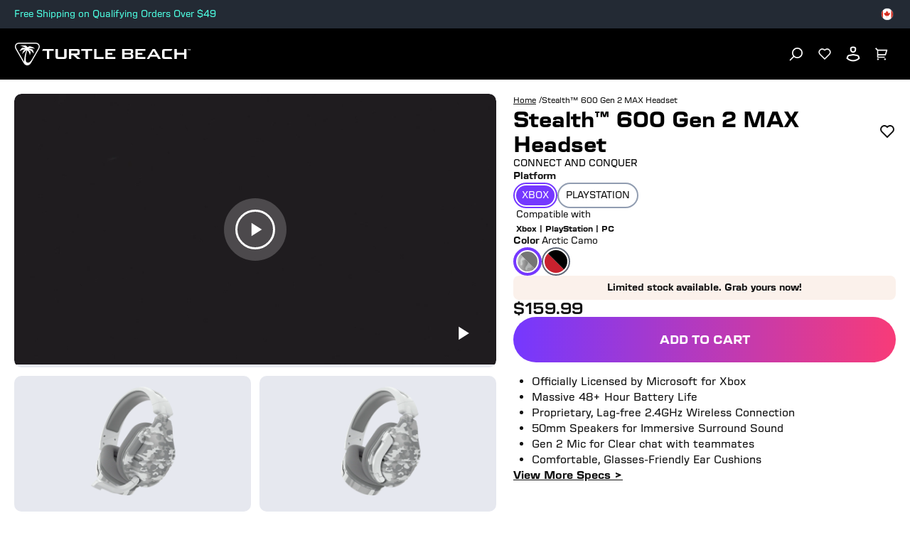

--- FILE ---
content_type: text/html
request_url: https://ca.turtlebeach.com/products/stealth-600-gen-2-max-headset
body_size: 42298
content:
<!DOCTYPE html><html lang="EN"><head><meta charSet="utf-8"/><meta name="viewport" content="width=device-width, initial-scale=1, maximum-scale=1"/><title>Stealth 600 Gen 2 MAX Gaming Headset | Turtle Beach</title><meta property="og:title" content="Stealth 600 Gen 2 MAX Gaming Headset | Turtle Beach"/><meta property="twitter:title" content="Stealth 600 Gen 2 MAX Gaming Headset | Turtle Beach"/><meta name="description" content="The Pink Turtle Beach® Stealth™ 600 Gen 2 MAX wireless multiplatform gaming headset delivers an incredible battery life, and high-quality game audio &amp; c..."/><meta property="og:description" content="The Pink Turtle Beach® Stealth™ 600 Gen 2 MAX wireless multiplatform gaming headset delivers an incredible battery life, and high-quality game audio &amp; c..."/><meta property="twitter:description" content="The Pink Turtle Beach® Stealth™ 600 Gen 2 MAX wireless multiplatform gaming headset delivers an incredible battery life, and high-quality game audio &amp; c..."/><meta property="og:image:url" content="https://cdn.shopify.com/s/files/1/0668/2991/0264/files/stealth-600-gen-2-max-xb-arctic-camo.png?v=1708840198"/><meta property="og:image:secure_url" content="https://cdn.shopify.com/s/files/1/0668/2991/0264/files/stealth-600-gen-2-max-xb-arctic-camo.png?v=1708840198"/><meta property="og:image:type" content="image/jpeg"/><meta property="og:image:width" content="1106"/><meta property="og:image:height" content="840"/><script type="application/ld+json">[{"@context":"https://schema.org","@type":"Product","brand":{"@type":"Brand","name":"Turtle Beach Canada"},"description":"The Pink Turtle Beach® Stealth™ 600 Gen 2 MAX wireless multiplatform gaming headset delivers an incredible battery life, and high-quality game audio & c...","image":"https://cdn.shopify.com/s/files/1/0668/2991/0264/files/stealth-600-gen-2-max-xb-arctic-camo.png?v=1708840198","name":"Stealth™ 600 Gen 2 MAX Headset","offers":[{"@type":"Offer","availability":"https://schema.org/OutOfStock","price":159.99,"priceCurrency":"CAD","sku":"TBS-2362-02","url":"https://ca.turtlebeach.com/products/stealth-600-gen-2-max-headset?Platform=Xbox&Color=Black"},{"@type":"Offer","availability":"https://schema.org/InStock","price":159.99,"priceCurrency":"CAD","sku":"TBS-2366-02","url":"https://ca.turtlebeach.com/products/stealth-600-gen-2-max-headset?Platform=Xbox&Color=Arctic+Camo"},{"@type":"Offer","availability":"https://schema.org/InStock","price":159.99,"priceCurrency":"CAD","sku":"TBS-2368-02","url":"https://ca.turtlebeach.com/products/stealth-600-gen-2-max-headset?Platform=Xbox&Color=Midnight+Red"},{"@type":"Offer","availability":"https://schema.org/OutOfStock","price":159.99,"priceCurrency":"CAD","sku":"TBS-2380-05","url":"https://ca.turtlebeach.com/products/stealth-600-gen-2-max-headset?Platform=Xbox&Color=Pink"},{"@type":"Offer","availability":"https://schema.org/OutOfStock","price":159.99,"priceCurrency":"CAD","sku":"TBS-2382-05","url":"https://ca.turtlebeach.com/products/stealth-600-gen-2-max-headset?Platform=Xbox&Color=Teal"},{"@type":"Offer","availability":"https://schema.org/InStock","price":159.99,"priceCurrency":"CAD","sku":"TBS-3160-02","url":"https://ca.turtlebeach.com/products/stealth-600-gen-2-max-headset?Platform=PlayStation&Color=Black"},{"@type":"Offer","availability":"https://schema.org/InStock","price":159.99,"priceCurrency":"CAD","sku":"TBS-3168-02","url":"https://ca.turtlebeach.com/products/stealth-600-gen-2-max-headset?Platform=PlayStation&Color=Arctic+Camo"},{"@type":"Offer","availability":"https://schema.org/InStock","price":159.99,"priceCurrency":"CAD","sku":"TBS-3172-02","url":"https://ca.turtlebeach.com/products/stealth-600-gen-2-max-headset?Platform=PlayStation&Color=Midnight+Red"}],"sku":"TBS-2366-02","url":"https://ca.turtlebeach.com/products/stealth-600-gen-2-max-headset"}]</script><link rel="canonical" href="https://ca.turtlebeach.com/products/stealth-600-gen-2-max-headset"/><link rel="alternate" hrefLang="x-default" href="https://www.turtlebeach.com/products/stealth-600-gen-2-max-headset"/><link rel="alternate" hrefLang="en-us" href="https://www.turtlebeach.com/products/stealth-600-gen-2-max-headset"/><link rel="alternate" hrefLang="en-ca" href="https://ca.turtlebeach.com/products/stealth-600-gen-2-max-headset"/><link rel="alternate" hrefLang="fr-ca" href="https://ca.turtlebeach.com/fr/products/stealth-600-gen-2-max-headset"/><link rel="alternate" hrefLang="en-uk" href="https://uk.turtlebeach.com/products/stealth-600-gen-2-max-headset"/><link rel="alternate" hrefLang="fr-fr" href="https://fr.turtlebeach.com/products/stealth-600-gen-2-max-headset"/><link rel="alternate" hrefLang="de-de" href="https://de.turtlebeach.com/products/stealth-600-gen-2-max-headset"/><link rel="alternate" hrefLang="en-eu" href="https://eu.turtlebeach.com/products/stealth-600-gen-2-max-headset"/><link rel="alternate" hrefLang="en-tw" href="https://tw.turtlebeach.com/products/stealth-600-gen-2-max-headset"/><link rel="alternate" hrefLang="en-cn" href="https://cn.turtlebeach.com/products/stealth-600-gen-2-max-headset"/><link rel="alternate" hrefLang="en-hk" href="https://hk.turtlebeach.com/products/stealth-600-gen-2-max-headset"/><link rel="alternate" hrefLang="ja-jp" href="https://jp.turtlebeach.com/products/stealth-600-gen-2-max-headset"/><link rel="alternate" hrefLang="ko-kr" href="https://kr.turtlebeach.com/products/stealth-600-gen-2-max-headset"/><link rel="alternate" hrefLang="en-au" href="https://au.turtlebeach.com/products/stealth-600-gen-2-max-headset"/><link rel="alternate" hrefLang="en-nz" href="https://nz.turtlebeach.com/products/stealth-600-gen-2-max-headset"/><link rel="alternate" hrefLang="es-es" href="https://latam.turtlebeach.com/products/stealth-600-gen-2-max-headset"/><link rel="stylesheet" href="https://cdn.shopify.com/oxygen-v2/27493/12922/26619/2882377/build/css-bundle-UXFQ4X23.css"/><link rel="stylesheet" href="https://cdn.shopify.com/oxygen-v2/27493/12922/26619/2882377/build/_assets/main-BVPIDTAA.css"/><link rel="icon" type="image/png" href="https://cdn.shopify.com/oxygen-v2/27493/12922/26619/2882377/build/_assets/tb-favicon-PU2VPCOM.png"/><link rel="preconnect" href="https://cdn.shopify.com"/><link rel="preconnect" href="https://cdn.builder.io"/><link rel="preconnect" href="https://fonts.googleapis.com"/><link rel="preload" href="/fonts/default.css" as="style"/><link rel="stylesheet" href="/fonts/default.css"/><link rel="preload" href="https://fonts.googleapis.com/css2?family=Noto+Sans:wght@400;700&amp;display=swap" as="style"/><link rel="stylesheet" href="https://fonts.googleapis.com/css2?family=Noto+Sans:wght@400;700&amp;display=swap"/></head><body style="--cookie-pro-footer-display:none;--text-format:normal"><div class="topbar"><div class="ZseGY" style="--text-color:#4dfce0"><div class="_9nIle"><div class="vtaDe _5VbWm"><div class="K2ANk"><div></div><div class="LMJ22">Free Shipping on Qualifying Orders Over $49</div><a class="Y3Jp2" title="Free Shipping on Qualifying Orders Over $49" aria-label="Free Shipping on Qualifying Orders Over $49" href="/pages/terms-of-sale#shipping"></a></div></div></div><ul class="woOu4"><div><button class="M-X7Q" aria-label="Select country" aria-expanded="false"><div class="EJHvL"><div><img class="wCXvN" src="https://cdn.jsdelivr.net/gh/lipis/flag-icons/flags/4x3/ca.svg" style="display:inline-block;width:1em;height:1em;vertical-align:middle"/></div></div></button></div></ul></div></div><div class="sUhxH header"><header class="ESAyv zlGww"><button class="nHC5N" type="submit" aria-label="Dropdown"><svg width="24" height="24" viewBox="0 0 24 24" fill="none" xmlns="http://www.w3.org/2000/svg" focusable="false" aria-hidden="true"><path d="M3 4H21V6H3V4ZM3 11H21V13H3V11ZM3 18H21V20H3V18Z" fill="white"></path></svg></button><a class="YF3Lr vwo-logo-selector" aria-label="Logo" href="/"><span class="YF3Lr"><svg xmlns="http://www.w3.org/2000/svg" width="187" height="24" viewBox="0 0 257.13 33.24" fill="none" aria-hidden="true" focusable="false"><g><g><path fill="white" d="m35.71,2.94c-.68-1.18-1.77-2.03-3.08-2.48-.65-.22-1.32-.34-2.01-.39-.75-.06-1.3-.04-2.02-.07H7.83c-.72.03-1.27,0-2.02.07-.69.05-1.36.17-2.01.39C2.49.91,1.41,1.76.72,2.94.04,4.13-.15,5.49.12,6.84c.13.68.37,1.31.66,1.94.32.68.61,1.15.95,1.79,3.46,6,6.93,12,10.39,17.99.39.61.64,1.09,1.07,1.72.39.57.83,1.09,1.35,1.54,1.04.91,2.32,1.42,3.68,1.42s2.64-.52,3.68-1.42c.52-.45.95-.97,1.35-1.54.43-.62.69-1.1,1.07-1.72,3.46-6,6.93-12,10.39-17.99.34-.64.63-1.11.95-1.79.3-.63.53-1.26.66-1.94.26-1.36.08-2.72-.61-3.9Zm-.92,3.61c-.21,1.09-.73,2.03-1.43,3.24-2.6,4.5-5.19,9-7.79,13.49-1.28,2.22-2.09,3.56-3.2,4.58-1.03.96-2.12,1.38-3.15,1.4-1.03.02-1.9-.37-2.45-1.04-.58-.7-.71-1.55-.77-2.54-.3-4.85.52-9.73,2.14-14.29,2.31,1.5,3.57,4.47,3.75,7.26.74-1.43,1.11-2.93,1.1-4.52,0-.35-.04-.65-.2-.99-.16-.34-.38-.57-.64-.8-.65-.59-1.38-1.09-2.17-1.5,3.55.61,4.77,1.52,7.6,5.4.03-1.96-.38-3.82-1.22-5.57-.1-.21-.21-.38-.44-.56-.2-.16-.44-.28-.6-.36-1.17-.54-2.83-.8-4.99-.79,2.15-1,5.13-1.04,8.93-.13-1.33-1.53-3.67-2.69-7-3.48-.18-.04-.35-.08-.53-.08-.19,0-.35.06-.5.12-1.01.41-1.85.87-2.51,1.37-.56-.81-1.32-1.54-2.28-2.18-.11-.08-.25-.16-.39-.21-.15-.05-.29-.07-.45-.09-2.57-.27-5.17-.11-7.81.48,4.25.68,6.8,1.75,7.63,3.21-1.21-.49-2.55-.72-4.03-.69-.19,0-.42.02-.66.13-.24.11-.39.26-.57.44-1.56,1.63-2.7,3.26-3.41,4.87,4.44-2.69,6.82-2.91,8.89-2.57-.72.22-1.48.37-2.1.75-.35.21-.68.43-.92.69-.26.28-.41.57-.59.97-.61,1.42-1.06,2.85-1.33,4.27,1.83-2.13,3.69-4.1,6.27-5.6-2.26,5.27-3.41,11.05-3.35,16.79h0c-.05-.08-.1-.17-.15-.25-3.46-6-6.93-12-10.39-17.99-.7-1.21-1.22-2.15-1.43-3.24-.2-1.04-.06-2.01.42-2.84.48-.83,1.25-1.44,2.25-1.78,1.05-.36,2.12-.38,3.52-.38h20.78c1.4,0,2.47.02,3.52.38,1,.34,1.77.95,2.25,1.78.48.83.62,1.8.42,2.84Z"></path><g id="TurtleBeach_Logo_Horiz_WHT" data-name="TurtleBeach Logo Horiz WHT"><g><path fill="white" d="m46.91,23.77v-11.8h-7.2l1.47-2.58h15.53v2.58h-6.29v11.8c-1.98,0-3.51,0-3.51,0Z"></path><path fill="white" d="m63.02,9.39v11.71h9.2v-11.71h3.56v11c0,1.32-.27,2.21-.8,2.68-.53.5-1.53.74-3.01.74h-8.71c-1.46,0-2.45-.24-2.97-.71-.52-.48-.77-1.38-.77-2.71v-11h3.49Z"></path><path fill="white" d="m79.17,23.81v-14.42h12.3c1.19,0,2.05.2,2.58.65.52.45.8,1.15.8,2.13v3.42c0,.98-.28,1.66-.8,2.1-.53.44-1.39.65-2.58.65h-1.99l6.87,5.47h-5.05l-6.03-5.47h-2.63v5.47h-3.47Zm10.8-11.94h-7.33v3.99h7.33c.61,0,1.03-.08,1.25-.26.23-.19.35-.49.35-.9v-1.67c0-.43-.12-.72-.35-.91-.22-.17-.64-.25-1.25-.25"></path><polygon fill="white" points="106.92 11.96 106.92 23.8 103.41 23.8 103.41 11.96 97.14 11.96 97.14 9.39 113.2 9.39 113.2 11.96 106.92 11.96"></polygon><polygon fill="white" points="115.99 23.8 115.99 9.39 119.52 9.39 119.52 21.1 129.87 21.1 129.87 23.8 115.99 23.8"></polygon><polygon fill="white" points="132.41 23.8 132.41 9.39 146.9 9.39 146.9 11.93 135.95 11.93 135.95 15.09 142.61 15.09 142.61 17.56 135.95 17.56 135.95 21.1 147.07 21.1 147.07 23.8 132.41 23.8"></polygon><path fill="white" d="m157,23.8v-14.42h12.68c1.21,0,2.08.2,2.62.65.53.46.8,1.15.8,2.14v1.75c0,.64-.2,1.19-.63,1.62-.44.42-1.04.7-1.84.84.8.13,1.44.44,1.89.92.44.5.68,1.1.68,1.84v1.85c0,.94-.37,1.65-1.12,2.12-.75.48-1.87.71-3.36.71h-11.73Zm11.07-12.07h-7.6v3.42h7.6c.62,0,1.03-.08,1.26-.24.22-.17.34-.43.34-.81v-1.37c0-.37-.12-.64-.34-.79-.21-.15-.63-.22-1.26-.22m0,5.8h-7.6v3.68h7.6c.67,0,1.12-.09,1.36-.28.24-.18.36-.54.36-1.01v-1.09c0-.49-.12-.83-.36-1.02-.24-.18-.69-.28-1.36-.28"></path><polygon fill="white" points="176.35 23.8 176.35 9.39 190.85 9.39 190.85 11.93 179.91 11.93 179.91 15.09 186.56 15.09 186.56 17.56 179.91 17.56 179.91 21.1 191.02 21.1 191.02 23.8 176.35 23.8"></polygon><path fill="white" d="m192.98,23.8l8.56-14.42h3.39l8.67,14.42h-3.94l-1.81-3.17h-9.55l-1.81,3.17h-3.52Zm6.82-5.8h6.62l-3.36-6.01-3.26,6.01Z"></path><path fill="white" d="m230.34,23.8h-11.13c-1.46,0-2.44-.23-2.96-.71-.53-.48-.8-1.38-.8-2.71v-7.61c0-1.31.26-2.21.79-2.69.51-.49,1.51-.71,2.97-.71h11.36l-1.7,2.65h-9.91v9h10l1.38,2.77Z"></path><polygon fill="white" points="247.65 23.81 247.65 17.73 236.95 17.73 236.95 23.81 233.39 23.81 233.39 9.39 236.95 9.39 236.95 14.87 247.65 14.87 247.65 9.39 251.16 9.39 251.16 23.81 247.65 23.81"></polygon></g></g></g><path fill="white" d="m254.22,9.75h-.53v1.61h-.38v-1.61h-.52v-.34h1.44v.34Zm.43-.34h.67l.56,1.57h.03l.55-1.57h.67v1.95h-.38v-1.59h-.02l-.58,1.59h-.52l-.57-1.59h-.03v1.59h-.38v-1.95Z"></path></g></svg></span></a><ul class="_7luFT"></ul><nav class="jXnWg" aria-label="Utility navigation"><button type="submit" class="L-i55" aria-label="Search"><span class="zecm1"><svg width="20" height="20" viewBox="0 0 20 20" fill="none" xmlns="http://www.w3.org/2000/svg" focusable="false" aria-hidden="true"><path d="M11.4997 15.1673C15.1816 15.1673 18.1663 12.1826 18.1663 8.50065C18.1663 4.81875 15.1816 1.83398 11.4997 1.83398C7.81778 1.83398 4.83301 4.81875 4.83301 8.50065C4.83301 12.1826 7.81778 15.1673 11.4997 15.1673Z" stroke="white" stroke-width="1.73913"></path><path d="M6.5 13.5L1.5 18.5008" stroke="white" stroke-width="1.73913" stroke-linecap="round"></path></svg></span></button><button type="submit" class="L-i55 BZvVO" aria-label="Favorites"><span class="zecm1"><svg xmlns="http://www.w3.org/2000/svg" width="18" height="17" viewBox="0 0 18 17" fill="none" focusable="false" aria-hidden="true"><path d="M8.66747 1.8753L9.00144 2.17466L9.3352 1.87507C11.1815 0.217754 14.0357 0.273233 15.8139 2.05515L15.8139 2.05516C17.5903 3.83518 17.654 6.66812 16.0091 8.5202L9.00025 15.5401L1.99152 8.5202C0.34657 6.66794 0.411552 3.83035 2.18638 2.05552C3.96646 0.275442 6.81559 0.215341 8.66747 1.8753ZM15.2908 2.57726L15.2908 2.57724C13.7991 1.08258 11.3923 1.02178 9.82895 2.42511L9.00177 3.16758L8.17417 2.4257L8.17415 2.42569C6.60677 1.02078 4.20418 1.083 2.70902 2.57816C1.22751 4.05968 1.15271 6.43246 2.51893 8.0007L2.53009 8.01351L2.5421 8.02554L8.64642 14.1395L9.00025 14.4939L9.35408 14.1395L15.4586 8.02554L15.4706 8.01351L15.4818 8.0007C16.8487 6.43161 16.7735 4.06308 15.2908 2.57726Z" fill="white" stroke="white"></path></svg></span></button><button type="submit" class="L-i55 BZvVO" aria-label="Account"><div class="zecm1"><svg width="20" height="22" viewBox="0 0 20 22" fill="none" xmlns="http://www.w3.org/2000/svg" focusable="false" aria-hidden="true"><path fill-rule="evenodd" clip-rule="evenodd" d="M1.31423 14.5286L0.435547 17.2883C2.88318 19.8503 6.26296 21.4348 9.99591 21.4348C13.7338 21.4348 17.1176 19.8461 19.566 17.2781L18.6921 14.5293C18.4836 13.8738 18.1107 13.3055 17.6272 12.8727C17.1437 12.4399 16.5498 12.1427 15.8992 12.0293L9.996 11L4.1062 12.0286C3.45586 12.1422 2.86211 12.4395 2.37883 12.8722C1.89554 13.305 1.52272 13.8732 1.31423 14.5286ZM9.99629 13.0302L4.45029 13.9988C4.18259 14.0456 3.92858 14.1692 3.71298 14.3622C3.49695 14.5557 3.32084 14.8183 3.22012 15.1349L2.72066 16.7035C4.71432 18.4196 7.24768 19.4348 9.99591 19.4348C12.749 19.4348 15.2865 18.416 17.2818 16.6944L16.7862 15.1355C16.6855 14.819 16.5094 14.5563 16.2932 14.3629C16.0776 14.1698 15.8235 14.0462 15.5557 13.9995L9.99629 13.0302Z" fill="white"></path><path fill-rule="evenodd" clip-rule="evenodd" d="M10.9138 2.56544L8.83553 2.58192C8.39266 2.63845 8.06736 2.82737 7.87667 3.02606C7.67991 3.23105 7.63905 3.42004 7.65603 3.56745L7.89431 5.63689C7.92222 5.87928 8.06671 6.37526 9.20112 7.08075C9.39787 7.20311 9.64732 7.27661 9.95965 7.25832C10.2972 7.23855 10.7484 7.1126 11.2904 6.77553C11.8261 6.44239 12.0619 6.00537 12.1057 5.64318L12.3419 3.42693C12.3208 3.28969 12.2416 3.11921 12.0405 2.9473C11.7955 2.73775 11.4035 2.56697 10.9138 2.56544ZM14.348 3.47635C14.3382 2.67633 13.955 1.95284 13.3403 1.42726C12.7176 0.894777 11.8574 0.56543 10.9072 0.56543L8.72055 0.582771C7.7901 0.669374 6.98535 1.06643 6.43374 1.64115C5.87505 2.22325 5.57605 2.9876 5.66915 3.79623L5.90744 5.86567C6.03078 6.93686 6.71837 7.89194 8.14491 8.77911C8.70457 9.12716 9.36619 9.2965 10.0766 9.2549C10.805 9.21223 11.575 8.95376 12.3467 8.47389C13.3376 7.85759 13.9733 6.90844 14.0933 5.86567L14.348 3.47635Z" fill="white"></path></svg></div></button><button type="submit" class="L-i55" aria-label="Cart"><div class="zecm1 NB40u"><svg width="19" height="19" viewBox="0 0 19 19" fill="none" xmlns="http://www.w3.org/2000/svg" focusable="false" aria-hidden="true"><path fill-rule="evenodd" clip-rule="evenodd" d="M4.04944 2.91539H17.3031C17.7834 2.91539 18.1727 3.3047 18.1727 3.78496C18.1727 3.86958 18.1603 3.95376 18.1361 4.03482L16.0491 10.9914C15.9388 11.3591 15.6002 11.611 15.2162 11.611H4.55882V13.3502H14.1241V15.0893H3.68925C3.60816 15.0893 3.52966 15.0782 3.45519 15.0574C3.08863 14.9552 2.81969 14.6189 2.81969 14.2197V4.14514L0 1.32545L1.22975 0.0957031L4.04944 2.91539ZM3.56347 16.0851C3.12363 16.2948 2.81969 16.7435 2.81969 17.2632C2.81969 17.9836 3.40366 18.5676 4.12404 18.5676C4.84441 18.5676 5.42838 17.9836 5.42838 17.2632C5.42838 16.7469 5.12842 16.3007 4.69326 16.0893C4.52125 16.0057 4.32812 15.9589 4.12404 15.9589C3.97159 15.9589 3.82524 15.985 3.68925 16.0331C3.64624 16.0483 3.60427 16.0657 3.56347 16.0851ZM13.9896 16.0893C13.5544 16.3007 13.2545 16.7469 13.2545 17.2632C13.2545 17.9836 13.8384 18.5676 14.5589 18.5676C15.2792 18.5676 15.8632 17.9836 15.8632 17.2632C15.8632 16.7454 15.5614 16.298 15.1241 16.0874C14.9531 16.005 14.7613 15.9589 14.5589 15.9589C14.4064 15.9589 14.2601 15.985 14.1241 16.0331C14.078 16.0494 14.0331 16.0681 13.9896 16.0893ZM4.55882 9.8719V4.65452H16.1344L14.5692 9.8719H4.55882ZM3.81969 17.2632C3.81969 17.4313 3.95596 17.5676 4.12404 17.5676C4.29211 17.5676 4.42838 17.4313 4.42838 17.2632C4.42838 17.0951 4.29211 16.9589 4.12404 16.9589C3.95596 16.9589 3.81969 17.0951 3.81969 17.2632ZM14.2545 17.2632C14.2545 17.4313 14.3907 17.5676 14.5589 17.5676C14.7269 17.5676 14.8632 17.4313 14.8632 17.2632C14.8632 17.0951 14.7269 16.9589 14.5589 16.9589C14.3907 16.9589 14.2545 17.0951 14.2545 17.2632Z" fill="white"></path></svg></div></button></nav></header></div><div class="_8Gxg9"><div role="presentation" class="_4HzGo"><svg width="32" height="33" viewBox="0 0 32 33" fill="none" xmlns="http://www.w3.org/2000/svg" aria-hidden="true" focusable="false"><path d="M16.0009 14.6153L22.6005 8.01562L24.4861 9.90124L17.8865 16.5009L24.4861 23.1005L22.6005 24.9861L16.0009 18.3865L9.40124 24.9861L7.51562 23.1005L14.1153 16.5009L7.51562 9.90124L9.40124 8.01562L16.0009 14.6153Z" fill="#121212"></path></svg></div><svg xmlns="http://www.w3.org/2000/svg" id="Layer_2" data-name="Layer 2" viewBox="0 0 98.41 84.67" aria-hidden="true" focusable="false"><defs><style>.cls-1{fill:#121212;stroke-width:0}</style></defs><g id="Layer_1-2" data-name="Layer 1"><path d="M90.76 4.64h.77V1.43h1.06V.74h-2.88v.69h1.05v3.21zM97.06.74l-1.09 3.14h-.06L94.79.74h-1.34v3.9h.76V1.47h.05l1.14 3.17h1.05l1.15-3.17h.05v3.17h.76V.74h-1.35zM83.13 1.18c-1.66-.57-3.36-.86-5.12-1C76.1.03 74.7.07 72.86 0H19.94c-1.84.07-3.24.02-5.15.18-1.76.14-3.46.43-5.11 1-3.33 1.14-6.09 3.29-7.84 6.31S-.38 13.98.29 17.43c.34 1.72.93 3.34 1.69 4.93.82 1.73 1.56 2.92 2.42 4.55 8.82 15.28 17.64 30.55 26.46 45.83.98 1.56 1.64 2.79 2.73 4.37 1 1.45 2.1 2.78 3.43 3.93 2.65 2.31 5.9 3.63 9.38 3.63s6.73-1.32 9.38-3.63c1.32-1.15 2.42-2.48 3.43-3.93 1.09-1.58 1.75-2.81 2.73-4.37 8.82-15.28 17.64-30.55 26.46-45.83.86-1.63 1.6-2.82 2.42-4.55.76-1.6 1.35-3.21 1.69-4.93.67-3.45.19-6.92-1.55-9.94s-4.51-5.17-7.83-6.31Zm5.48 15.51c-.54 2.78-1.86 5.18-3.63 8.25-6.61 11.46-13.23 22.91-19.85 34.37-3.26 5.65-5.33 9.07-8.15 11.68-2.63 2.43-5.41 3.53-8.03 3.58-2.61.05-4.84-.95-6.24-2.64-1.48-1.79-1.81-3.94-1.96-6.47-.75-12.36 1.32-24.77 5.44-36.39 5.87 3.83 9.1 11.39 9.55 18.48 1.89-3.63 2.82-7.47 2.79-11.51 0-.89-.09-1.65-.51-2.52-.41-.86-.98-1.45-1.62-2.03a26.423 26.423 0 0 0-5.52-3.83c9.04 1.55 12.14 3.87 19.36 13.74.07-5-.97-9.73-3.11-14.18-.26-.55-.53-.96-1.11-1.43-.52-.42-1.12-.72-1.54-.91-2.97-1.38-7.21-2.04-12.72-2 5.49-2.54 13.06-2.65 22.73-.34-3.39-3.89-9.34-6.84-17.83-8.86-.45-.11-.89-.21-1.35-.19-.49.02-.88.16-1.27.32-2.57 1.04-4.7 2.21-6.4 3.49-1.42-2.07-3.36-3.93-5.8-5.57-.29-.19-.65-.41-1.01-.54-.38-.14-.73-.18-1.15-.23-6.54-.69-13.17-.28-19.89 1.23 10.83 1.73 17.31 4.46 19.44 8.16-3.09-1.25-6.51-1.84-10.25-1.76-.5.01-1.07.05-1.68.32-.61.27-1.01.66-1.44 1.11-3.98 4.16-6.88 8.3-8.68 12.41 11.31-6.84 17.36-7.41 22.64-6.55-1.82.55-3.76.94-5.35 1.9-.89.54-1.73 1.11-2.35 1.75-.67.71-1.05 1.45-1.49 2.48-1.56 3.63-2.69 7.25-3.4 10.88 4.67-5.42 9.39-10.44 15.97-14.26a106.43 106.43 0 0 0-8.54 42.76c-.12-.21-.25-.43-.37-.64C25.47 55.47 16.65 40.2 7.83 24.92c-1.77-3.07-3.1-5.48-3.64-8.25-.51-2.64-.15-5.12 1.06-7.22 1.22-2.11 3.19-3.66 5.73-4.53 2.67-.92 5.41-.98 8.96-.98h52.92c3.55 0 6.29.06 8.96.98 2.54.88 4.51 2.42 5.73 4.53 1.21 2.1 1.57 4.59 1.06 7.22Z" class="cls-1"></path></g></svg><h2 class="SNEgh">Login</h2><p class="xOXi1">Click the button to redirect to the login page and we&#x27;ll send you a login code, no password needed.</p><div class="_1-one"><button class="_91Lmg s92WH hfZSb">Login</button></div></div><main><div class="cgv5H"><div class="i6VeR YnTLp"><div class="jHagF"><a aria-label="Navigate to home" class="z4-A4" href="/"><span class="LMcKF zOKQF">home</span><span class="OBi5G">/</span></a><div role="presentation" aria-label="Navigate to Stealth™ 600 Gen 2 MAX Headset" class="z4-A4"><span class="LMcKF">Stealth™ 600 Gen 2 MAX Headset</span></div></div><div class="_4k2yg"><h1 class="-p0DB notranslate">Stealth<span class="_2kqLu">™</span> 600 Gen 2 MAX Headset</h1><button class="YrmVx wishlist-button-icon" aria-label="Add to wishlist"><svg width="24" height="24" viewBox="0 0 24 24" fill="none" xmlns="http://www.w3.org/2000/svg"><path d="M12.001 4.52853C14.35 2.42 17.98 2.49 20.2426 4.75736C22.5053 7.02472 22.583 10.637 20.4786 12.993L11.9999 21.485L3.52138 12.993C1.41705 10.637 1.49571 7.01901 3.75736 4.75736C6.02157 2.49315 9.64519 2.41687 12.001 4.52853ZM18.827 6.1701C17.3279 4.66794 14.9076 4.60701 13.337 6.01687L12.0019 7.21524L10.6661 6.01781C9.09098 4.60597 6.67506 4.66808 5.17157 6.17157C3.68183 7.66131 3.60704 10.0473 4.97993 11.6232L11.9999 18.6543L19.0201 11.6232C20.3935 10.0467 20.319 7.66525 18.827 6.1701Z" fill="#121212"></path></svg></button></div><div class="LMJ22 daCVv"><p><span>CONNECT AND CONQUER</span></p></div></div><div class="mscK4"><div class="btubc"><div class="iUNIl js-main-carousel" style="--gap:8px;--items-per-view:auto" data-active-index="0" data-direction="horizontal" data-scroll-position="start"><div class="Dg62E j-1r8 Och24 js-carousel-scroller" style="padding:0" aria-hidden="true"><div class="Gh9MM SeNrD active _582PP js-carousel-item" role="button" tabindex="0"><div class="M5SRz"><div class="lA1v9 video-card-wrapper R0Xqk undefined" style="--display:block"><div class="jMR77 video-card-media-wrapper p-j0-"><video class="UGE9k video-card-media" loop="" muted="" id="gid://shopify/Video/35182131478776" playsinline="" poster="https://cdn.shopify.com/s/files/1/0668/2991/0264/files/preview_images/77ee4769739f4b27a76807870b9111bc.thumbnail.0000000000.jpg?v=1729618975"><source src="https://ca-checkout.turtlebeach.com/cdn/shop/videos/c/vp/77ee4769739f4b27a76807870b9111bc/77ee4769739f4b27a76807870b9111bc.HD-1080p-7.2Mbps-36836084.mp4" type="video/mp4"/><source src="https://ca-checkout.turtlebeach.com/cdn/shop/videos/c/vp/77ee4769739f4b27a76807870b9111bc/77ee4769739f4b27a76807870b9111bc.m3u8" type="application/x-mpegURL"/><source src="https://ca-checkout.turtlebeach.com/cdn/shop/videos/c/vp/77ee4769739f4b27a76807870b9111bc/77ee4769739f4b27a76807870b9111bc.HD-720p-4.5Mbps-36836084.mp4" type="video/mp4"/><source src="https://ca-checkout.turtlebeach.com/cdn/shop/videos/c/vp/77ee4769739f4b27a76807870b9111bc/77ee4769739f4b27a76807870b9111bc.SD-480p-1.5Mbps-36836084.mp4" type="video/mp4"/></video><div class="tbYgC video-card-player"><button id="js-lightbox-button" class="_1fd9z video-card-player-icon" aria-label="Play video"><svg xmlns="http://www.w3.org/2000/svg" width="15" height="20" viewBox="0 0 15 20" fill="none"><path d="M0.166626 0.666672V19.3333L14.8333 10L0.166626 0.666672Z" fill="white"></path></svg></button></div></div><div class="VXP-d video-card-product-gallery-control"><button class="_91Lmg s92WH wNGzr hmGwy" aria-label="Enter fullscreen"><svg xmlns="http://www.w3.org/2000/svg" width="20" height="20" viewBox="0 0 20 20" fill="none"><path d="M3.33329 12.6667H0.666626V19.3333H7.33329V16.6667H3.33329V12.6667ZM0.666626 7.33335H3.33329V3.33335H7.33329V0.666679H0.666626V7.33335ZM16.6666 16.6667H12.6666V19.3333H19.3333V12.6667H16.6666V16.6667ZM12.6666 0.666679V3.33335H16.6666V7.33335H19.3333V0.666679H12.6666Z" fill="#121212"></path></svg></button></div><button class="d-lIM video-card-main-play-control" aria-label="Play video in modal window" title="Play video"><div class="video-card-main-play-button"><svg width="88" height="88" viewBox="0 0 88 88" fill="none" xmlns="http://www.w3.org/2000/svg"><path d="M0 44C0 19.6995 19.6995 0 44 0C68.3005 0 88 19.6995 88 44C88 68.3005 68.3005 88 44 88C19.6995 88 0 68.3005 0 44Z" fill="white" fill-opacity="0.2"></path><path d="M17.5 44C17.5 29.3645 29.3645 17.5 44 17.5C58.6355 17.5 70.5 29.3645 70.5 44C70.5 58.6355 58.6355 70.5 44 70.5C29.3645 70.5 17.5 58.6355 17.5 44Z" stroke="white" stroke-width="3"></path><path d="M38.668 34.6665V53.3332L53.3346 43.9998L38.668 34.6665Z" fill="white"></path></svg></div></button></div></div></div><div class="Gh9MM SeNrD _582PP js-carousel-item" role="button" tabindex="0"><div class="M5SRz"><img alt="" decoding="async" height="56.25" loading="lazy" src="https://cdn.shopify.com/s/files/1/0668/2991/0264/files/2-Stealth600Gen2MAX-XB-ArcticCamo.png?v=1708840225&amp;width=100&amp;height=56&amp;crop=center" srcSet="https://cdn.shopify.com/s/files/1/0668/2991/0264/files/2-Stealth600Gen2MAX-XB-ArcticCamo.png?v=1708840225&amp;width=200&amp;height=113&amp;crop=center 200w, https://cdn.shopify.com/s/files/1/0668/2991/0264/files/2-Stealth600Gen2MAX-XB-ArcticCamo.png?v=1708840225&amp;width=400&amp;height=225&amp;crop=center 400w, https://cdn.shopify.com/s/files/1/0668/2991/0264/files/2-Stealth600Gen2MAX-XB-ArcticCamo.png?v=1708840225&amp;width=600&amp;height=338&amp;crop=center 600w, https://cdn.shopify.com/s/files/1/0668/2991/0264/files/2-Stealth600Gen2MAX-XB-ArcticCamo.png?v=1708840225&amp;width=800&amp;height=450&amp;crop=center 800w, https://cdn.shopify.com/s/files/1/0668/2991/0264/files/2-Stealth600Gen2MAX-XB-ArcticCamo.png?v=1708840225&amp;width=1000&amp;height=563&amp;crop=center 1000w, https://cdn.shopify.com/s/files/1/0668/2991/0264/files/2-Stealth600Gen2MAX-XB-ArcticCamo.png?v=1708840225&amp;width=1200&amp;height=675&amp;crop=center 1200w, https://cdn.shopify.com/s/files/1/0668/2991/0264/files/2-Stealth600Gen2MAX-XB-ArcticCamo.png?v=1708840225&amp;width=1400&amp;height=788&amp;crop=center 1400w, https://cdn.shopify.com/s/files/1/0668/2991/0264/files/2-Stealth600Gen2MAX-XB-ArcticCamo.png?v=1708840225&amp;width=1600&amp;height=900&amp;crop=center 1600w, https://cdn.shopify.com/s/files/1/0668/2991/0264/files/2-Stealth600Gen2MAX-XB-ArcticCamo.png?v=1708840225&amp;width=1800&amp;height=1013&amp;crop=center 1800w, https://cdn.shopify.com/s/files/1/0668/2991/0264/files/2-Stealth600Gen2MAX-XB-ArcticCamo.png?v=1708840225&amp;width=2000&amp;height=1125&amp;crop=center 2000w, https://cdn.shopify.com/s/files/1/0668/2991/0264/files/2-Stealth600Gen2MAX-XB-ArcticCamo.png?v=1708840225&amp;width=2200&amp;height=1238&amp;crop=center 2200w, https://cdn.shopify.com/s/files/1/0668/2991/0264/files/2-Stealth600Gen2MAX-XB-ArcticCamo.png?v=1708840225&amp;width=2400&amp;height=1350&amp;crop=center 2400w, https://cdn.shopify.com/s/files/1/0668/2991/0264/files/2-Stealth600Gen2MAX-XB-ArcticCamo.png?v=1708840225&amp;width=2600&amp;height=1463&amp;crop=center 2600w, https://cdn.shopify.com/s/files/1/0668/2991/0264/files/2-Stealth600Gen2MAX-XB-ArcticCamo.png?v=1708840225&amp;width=2800&amp;height=1575&amp;crop=center 2800w, https://cdn.shopify.com/s/files/1/0668/2991/0264/files/2-Stealth600Gen2MAX-XB-ArcticCamo.png?v=1708840225&amp;width=3000&amp;height=1688&amp;crop=center 3000w" width="100" class="R0Xqk" style="width:100%;aspect-ratio:2400/1350"/><button class="qxn5g"></button></div></div><div class="Gh9MM SeNrD _582PP js-carousel-item" role="button" tabindex="0"><div class="M5SRz"><img alt="" decoding="async" height="56.25" loading="lazy" src="https://cdn.shopify.com/s/files/1/0668/2991/0264/files/3-Stealth600Gen2MAX-XB-ArcticCamo.png?v=1708840225&amp;width=100&amp;height=56&amp;crop=center" srcSet="https://cdn.shopify.com/s/files/1/0668/2991/0264/files/3-Stealth600Gen2MAX-XB-ArcticCamo.png?v=1708840225&amp;width=200&amp;height=113&amp;crop=center 200w, https://cdn.shopify.com/s/files/1/0668/2991/0264/files/3-Stealth600Gen2MAX-XB-ArcticCamo.png?v=1708840225&amp;width=400&amp;height=225&amp;crop=center 400w, https://cdn.shopify.com/s/files/1/0668/2991/0264/files/3-Stealth600Gen2MAX-XB-ArcticCamo.png?v=1708840225&amp;width=600&amp;height=338&amp;crop=center 600w, https://cdn.shopify.com/s/files/1/0668/2991/0264/files/3-Stealth600Gen2MAX-XB-ArcticCamo.png?v=1708840225&amp;width=800&amp;height=450&amp;crop=center 800w, https://cdn.shopify.com/s/files/1/0668/2991/0264/files/3-Stealth600Gen2MAX-XB-ArcticCamo.png?v=1708840225&amp;width=1000&amp;height=563&amp;crop=center 1000w, https://cdn.shopify.com/s/files/1/0668/2991/0264/files/3-Stealth600Gen2MAX-XB-ArcticCamo.png?v=1708840225&amp;width=1200&amp;height=675&amp;crop=center 1200w, https://cdn.shopify.com/s/files/1/0668/2991/0264/files/3-Stealth600Gen2MAX-XB-ArcticCamo.png?v=1708840225&amp;width=1400&amp;height=788&amp;crop=center 1400w, https://cdn.shopify.com/s/files/1/0668/2991/0264/files/3-Stealth600Gen2MAX-XB-ArcticCamo.png?v=1708840225&amp;width=1600&amp;height=900&amp;crop=center 1600w, https://cdn.shopify.com/s/files/1/0668/2991/0264/files/3-Stealth600Gen2MAX-XB-ArcticCamo.png?v=1708840225&amp;width=1800&amp;height=1013&amp;crop=center 1800w, https://cdn.shopify.com/s/files/1/0668/2991/0264/files/3-Stealth600Gen2MAX-XB-ArcticCamo.png?v=1708840225&amp;width=2000&amp;height=1125&amp;crop=center 2000w, https://cdn.shopify.com/s/files/1/0668/2991/0264/files/3-Stealth600Gen2MAX-XB-ArcticCamo.png?v=1708840225&amp;width=2200&amp;height=1238&amp;crop=center 2200w, https://cdn.shopify.com/s/files/1/0668/2991/0264/files/3-Stealth600Gen2MAX-XB-ArcticCamo.png?v=1708840225&amp;width=2400&amp;height=1350&amp;crop=center 2400w, https://cdn.shopify.com/s/files/1/0668/2991/0264/files/3-Stealth600Gen2MAX-XB-ArcticCamo.png?v=1708840225&amp;width=2600&amp;height=1463&amp;crop=center 2600w, https://cdn.shopify.com/s/files/1/0668/2991/0264/files/3-Stealth600Gen2MAX-XB-ArcticCamo.png?v=1708840225&amp;width=2800&amp;height=1575&amp;crop=center 2800w, https://cdn.shopify.com/s/files/1/0668/2991/0264/files/3-Stealth600Gen2MAX-XB-ArcticCamo.png?v=1708840225&amp;width=3000&amp;height=1688&amp;crop=center 3000w" width="100" class="R0Xqk" style="width:100%;aspect-ratio:2400/1350"/><button class="qxn5g"></button></div></div><div class="Gh9MM SeNrD _582PP js-carousel-item" role="button" tabindex="0"><div class="M5SRz"><img alt="" decoding="async" height="56.25" loading="lazy" src="https://cdn.shopify.com/s/files/1/0668/2991/0264/files/4-Stealth600Gen2MAX-XB-ArcticCamo.png?v=1708840225&amp;width=100&amp;height=56&amp;crop=center" srcSet="https://cdn.shopify.com/s/files/1/0668/2991/0264/files/4-Stealth600Gen2MAX-XB-ArcticCamo.png?v=1708840225&amp;width=200&amp;height=113&amp;crop=center 200w, https://cdn.shopify.com/s/files/1/0668/2991/0264/files/4-Stealth600Gen2MAX-XB-ArcticCamo.png?v=1708840225&amp;width=400&amp;height=225&amp;crop=center 400w, https://cdn.shopify.com/s/files/1/0668/2991/0264/files/4-Stealth600Gen2MAX-XB-ArcticCamo.png?v=1708840225&amp;width=600&amp;height=338&amp;crop=center 600w, https://cdn.shopify.com/s/files/1/0668/2991/0264/files/4-Stealth600Gen2MAX-XB-ArcticCamo.png?v=1708840225&amp;width=800&amp;height=450&amp;crop=center 800w, https://cdn.shopify.com/s/files/1/0668/2991/0264/files/4-Stealth600Gen2MAX-XB-ArcticCamo.png?v=1708840225&amp;width=1000&amp;height=563&amp;crop=center 1000w, https://cdn.shopify.com/s/files/1/0668/2991/0264/files/4-Stealth600Gen2MAX-XB-ArcticCamo.png?v=1708840225&amp;width=1200&amp;height=675&amp;crop=center 1200w, https://cdn.shopify.com/s/files/1/0668/2991/0264/files/4-Stealth600Gen2MAX-XB-ArcticCamo.png?v=1708840225&amp;width=1400&amp;height=788&amp;crop=center 1400w, https://cdn.shopify.com/s/files/1/0668/2991/0264/files/4-Stealth600Gen2MAX-XB-ArcticCamo.png?v=1708840225&amp;width=1600&amp;height=900&amp;crop=center 1600w, https://cdn.shopify.com/s/files/1/0668/2991/0264/files/4-Stealth600Gen2MAX-XB-ArcticCamo.png?v=1708840225&amp;width=1800&amp;height=1013&amp;crop=center 1800w, https://cdn.shopify.com/s/files/1/0668/2991/0264/files/4-Stealth600Gen2MAX-XB-ArcticCamo.png?v=1708840225&amp;width=2000&amp;height=1125&amp;crop=center 2000w, https://cdn.shopify.com/s/files/1/0668/2991/0264/files/4-Stealth600Gen2MAX-XB-ArcticCamo.png?v=1708840225&amp;width=2200&amp;height=1238&amp;crop=center 2200w, https://cdn.shopify.com/s/files/1/0668/2991/0264/files/4-Stealth600Gen2MAX-XB-ArcticCamo.png?v=1708840225&amp;width=2400&amp;height=1350&amp;crop=center 2400w, https://cdn.shopify.com/s/files/1/0668/2991/0264/files/4-Stealth600Gen2MAX-XB-ArcticCamo.png?v=1708840225&amp;width=2600&amp;height=1463&amp;crop=center 2600w, https://cdn.shopify.com/s/files/1/0668/2991/0264/files/4-Stealth600Gen2MAX-XB-ArcticCamo.png?v=1708840225&amp;width=2800&amp;height=1575&amp;crop=center 2800w, https://cdn.shopify.com/s/files/1/0668/2991/0264/files/4-Stealth600Gen2MAX-XB-ArcticCamo.png?v=1708840225&amp;width=3000&amp;height=1688&amp;crop=center 3000w" width="100" class="R0Xqk" style="width:100%;aspect-ratio:2400/1350"/><button class="qxn5g"></button></div></div><div class="Gh9MM SeNrD _582PP js-carousel-item" role="button" tabindex="0"><div class="M5SRz"><img alt="" decoding="async" height="56.25" loading="lazy" src="https://cdn.shopify.com/s/files/1/0668/2991/0264/files/5-Stealth600Gen2MAX-XB-ArcticCamo.png?v=1708840225&amp;width=100&amp;height=56&amp;crop=center" srcSet="https://cdn.shopify.com/s/files/1/0668/2991/0264/files/5-Stealth600Gen2MAX-XB-ArcticCamo.png?v=1708840225&amp;width=200&amp;height=113&amp;crop=center 200w, https://cdn.shopify.com/s/files/1/0668/2991/0264/files/5-Stealth600Gen2MAX-XB-ArcticCamo.png?v=1708840225&amp;width=400&amp;height=225&amp;crop=center 400w, https://cdn.shopify.com/s/files/1/0668/2991/0264/files/5-Stealth600Gen2MAX-XB-ArcticCamo.png?v=1708840225&amp;width=600&amp;height=338&amp;crop=center 600w, https://cdn.shopify.com/s/files/1/0668/2991/0264/files/5-Stealth600Gen2MAX-XB-ArcticCamo.png?v=1708840225&amp;width=800&amp;height=450&amp;crop=center 800w, https://cdn.shopify.com/s/files/1/0668/2991/0264/files/5-Stealth600Gen2MAX-XB-ArcticCamo.png?v=1708840225&amp;width=1000&amp;height=563&amp;crop=center 1000w, https://cdn.shopify.com/s/files/1/0668/2991/0264/files/5-Stealth600Gen2MAX-XB-ArcticCamo.png?v=1708840225&amp;width=1200&amp;height=675&amp;crop=center 1200w, https://cdn.shopify.com/s/files/1/0668/2991/0264/files/5-Stealth600Gen2MAX-XB-ArcticCamo.png?v=1708840225&amp;width=1400&amp;height=788&amp;crop=center 1400w, https://cdn.shopify.com/s/files/1/0668/2991/0264/files/5-Stealth600Gen2MAX-XB-ArcticCamo.png?v=1708840225&amp;width=1600&amp;height=900&amp;crop=center 1600w, https://cdn.shopify.com/s/files/1/0668/2991/0264/files/5-Stealth600Gen2MAX-XB-ArcticCamo.png?v=1708840225&amp;width=1800&amp;height=1013&amp;crop=center 1800w, https://cdn.shopify.com/s/files/1/0668/2991/0264/files/5-Stealth600Gen2MAX-XB-ArcticCamo.png?v=1708840225&amp;width=2000&amp;height=1125&amp;crop=center 2000w, https://cdn.shopify.com/s/files/1/0668/2991/0264/files/5-Stealth600Gen2MAX-XB-ArcticCamo.png?v=1708840225&amp;width=2200&amp;height=1238&amp;crop=center 2200w, https://cdn.shopify.com/s/files/1/0668/2991/0264/files/5-Stealth600Gen2MAX-XB-ArcticCamo.png?v=1708840225&amp;width=2400&amp;height=1350&amp;crop=center 2400w, https://cdn.shopify.com/s/files/1/0668/2991/0264/files/5-Stealth600Gen2MAX-XB-ArcticCamo.png?v=1708840225&amp;width=2600&amp;height=1463&amp;crop=center 2600w, https://cdn.shopify.com/s/files/1/0668/2991/0264/files/5-Stealth600Gen2MAX-XB-ArcticCamo.png?v=1708840225&amp;width=2800&amp;height=1575&amp;crop=center 2800w, https://cdn.shopify.com/s/files/1/0668/2991/0264/files/5-Stealth600Gen2MAX-XB-ArcticCamo.png?v=1708840225&amp;width=3000&amp;height=1688&amp;crop=center 3000w" width="100" class="R0Xqk" style="width:100%;aspect-ratio:2400/1350"/><button class="qxn5g"></button></div></div><div class="Gh9MM SeNrD _582PP js-carousel-item" role="button" tabindex="0"><div class="M5SRz"><img alt="" decoding="async" height="56.25" loading="lazy" src="https://cdn.shopify.com/s/files/1/0668/2991/0264/files/6-Stealth600Gen2MAX-XB-ArcticCamo.png?v=1708840223&amp;width=100&amp;height=56&amp;crop=center" srcSet="https://cdn.shopify.com/s/files/1/0668/2991/0264/files/6-Stealth600Gen2MAX-XB-ArcticCamo.png?v=1708840223&amp;width=200&amp;height=113&amp;crop=center 200w, https://cdn.shopify.com/s/files/1/0668/2991/0264/files/6-Stealth600Gen2MAX-XB-ArcticCamo.png?v=1708840223&amp;width=400&amp;height=225&amp;crop=center 400w, https://cdn.shopify.com/s/files/1/0668/2991/0264/files/6-Stealth600Gen2MAX-XB-ArcticCamo.png?v=1708840223&amp;width=600&amp;height=338&amp;crop=center 600w, https://cdn.shopify.com/s/files/1/0668/2991/0264/files/6-Stealth600Gen2MAX-XB-ArcticCamo.png?v=1708840223&amp;width=800&amp;height=450&amp;crop=center 800w, https://cdn.shopify.com/s/files/1/0668/2991/0264/files/6-Stealth600Gen2MAX-XB-ArcticCamo.png?v=1708840223&amp;width=1000&amp;height=563&amp;crop=center 1000w, https://cdn.shopify.com/s/files/1/0668/2991/0264/files/6-Stealth600Gen2MAX-XB-ArcticCamo.png?v=1708840223&amp;width=1200&amp;height=675&amp;crop=center 1200w, https://cdn.shopify.com/s/files/1/0668/2991/0264/files/6-Stealth600Gen2MAX-XB-ArcticCamo.png?v=1708840223&amp;width=1400&amp;height=788&amp;crop=center 1400w, https://cdn.shopify.com/s/files/1/0668/2991/0264/files/6-Stealth600Gen2MAX-XB-ArcticCamo.png?v=1708840223&amp;width=1600&amp;height=900&amp;crop=center 1600w, https://cdn.shopify.com/s/files/1/0668/2991/0264/files/6-Stealth600Gen2MAX-XB-ArcticCamo.png?v=1708840223&amp;width=1800&amp;height=1013&amp;crop=center 1800w, https://cdn.shopify.com/s/files/1/0668/2991/0264/files/6-Stealth600Gen2MAX-XB-ArcticCamo.png?v=1708840223&amp;width=2000&amp;height=1125&amp;crop=center 2000w, https://cdn.shopify.com/s/files/1/0668/2991/0264/files/6-Stealth600Gen2MAX-XB-ArcticCamo.png?v=1708840223&amp;width=2200&amp;height=1238&amp;crop=center 2200w, https://cdn.shopify.com/s/files/1/0668/2991/0264/files/6-Stealth600Gen2MAX-XB-ArcticCamo.png?v=1708840223&amp;width=2400&amp;height=1350&amp;crop=center 2400w, https://cdn.shopify.com/s/files/1/0668/2991/0264/files/6-Stealth600Gen2MAX-XB-ArcticCamo.png?v=1708840223&amp;width=2600&amp;height=1463&amp;crop=center 2600w, https://cdn.shopify.com/s/files/1/0668/2991/0264/files/6-Stealth600Gen2MAX-XB-ArcticCamo.png?v=1708840223&amp;width=2800&amp;height=1575&amp;crop=center 2800w, https://cdn.shopify.com/s/files/1/0668/2991/0264/files/6-Stealth600Gen2MAX-XB-ArcticCamo.png?v=1708840223&amp;width=3000&amp;height=1688&amp;crop=center 3000w" width="100" class="R0Xqk" style="width:100%;aspect-ratio:2400/1350"/><button class="qxn5g"></button></div></div><div class="Gh9MM SeNrD _582PP js-carousel-item" role="button" tabindex="0"><div class="M5SRz"><img alt="" decoding="async" height="56.25" loading="lazy" src="https://cdn.shopify.com/s/files/1/0668/2991/0264/files/7-Stealth600Gen2MAX-XB-ArcticCamo.png?v=1708840220&amp;width=100&amp;height=56&amp;crop=center" srcSet="https://cdn.shopify.com/s/files/1/0668/2991/0264/files/7-Stealth600Gen2MAX-XB-ArcticCamo.png?v=1708840220&amp;width=200&amp;height=113&amp;crop=center 200w, https://cdn.shopify.com/s/files/1/0668/2991/0264/files/7-Stealth600Gen2MAX-XB-ArcticCamo.png?v=1708840220&amp;width=400&amp;height=225&amp;crop=center 400w, https://cdn.shopify.com/s/files/1/0668/2991/0264/files/7-Stealth600Gen2MAX-XB-ArcticCamo.png?v=1708840220&amp;width=600&amp;height=338&amp;crop=center 600w, https://cdn.shopify.com/s/files/1/0668/2991/0264/files/7-Stealth600Gen2MAX-XB-ArcticCamo.png?v=1708840220&amp;width=800&amp;height=450&amp;crop=center 800w, https://cdn.shopify.com/s/files/1/0668/2991/0264/files/7-Stealth600Gen2MAX-XB-ArcticCamo.png?v=1708840220&amp;width=1000&amp;height=563&amp;crop=center 1000w, https://cdn.shopify.com/s/files/1/0668/2991/0264/files/7-Stealth600Gen2MAX-XB-ArcticCamo.png?v=1708840220&amp;width=1200&amp;height=675&amp;crop=center 1200w, https://cdn.shopify.com/s/files/1/0668/2991/0264/files/7-Stealth600Gen2MAX-XB-ArcticCamo.png?v=1708840220&amp;width=1400&amp;height=788&amp;crop=center 1400w, https://cdn.shopify.com/s/files/1/0668/2991/0264/files/7-Stealth600Gen2MAX-XB-ArcticCamo.png?v=1708840220&amp;width=1600&amp;height=900&amp;crop=center 1600w, https://cdn.shopify.com/s/files/1/0668/2991/0264/files/7-Stealth600Gen2MAX-XB-ArcticCamo.png?v=1708840220&amp;width=1800&amp;height=1013&amp;crop=center 1800w, https://cdn.shopify.com/s/files/1/0668/2991/0264/files/7-Stealth600Gen2MAX-XB-ArcticCamo.png?v=1708840220&amp;width=2000&amp;height=1125&amp;crop=center 2000w, https://cdn.shopify.com/s/files/1/0668/2991/0264/files/7-Stealth600Gen2MAX-XB-ArcticCamo.png?v=1708840220&amp;width=2200&amp;height=1238&amp;crop=center 2200w, https://cdn.shopify.com/s/files/1/0668/2991/0264/files/7-Stealth600Gen2MAX-XB-ArcticCamo.png?v=1708840220&amp;width=2400&amp;height=1350&amp;crop=center 2400w, https://cdn.shopify.com/s/files/1/0668/2991/0264/files/7-Stealth600Gen2MAX-XB-ArcticCamo.png?v=1708840220&amp;width=2600&amp;height=1463&amp;crop=center 2600w, https://cdn.shopify.com/s/files/1/0668/2991/0264/files/7-Stealth600Gen2MAX-XB-ArcticCamo.png?v=1708840220&amp;width=2800&amp;height=1575&amp;crop=center 2800w, https://cdn.shopify.com/s/files/1/0668/2991/0264/files/7-Stealth600Gen2MAX-XB-ArcticCamo.png?v=1708840220&amp;width=3000&amp;height=1688&amp;crop=center 3000w" width="100" class="R0Xqk" style="width:100%;aspect-ratio:2400/1350"/><button class="qxn5g"></button></div></div><div class="Gh9MM SeNrD _582PP js-carousel-item" role="button" tabindex="0"><div class="M5SRz"><img alt="" decoding="async" height="56.25" loading="lazy" src="https://cdn.shopify.com/s/files/1/0668/2991/0264/files/8-Stealth600Gen2MAX-XB-ArcticCamo.png?v=1708840225&amp;width=100&amp;height=56&amp;crop=center" srcSet="https://cdn.shopify.com/s/files/1/0668/2991/0264/files/8-Stealth600Gen2MAX-XB-ArcticCamo.png?v=1708840225&amp;width=200&amp;height=113&amp;crop=center 200w, https://cdn.shopify.com/s/files/1/0668/2991/0264/files/8-Stealth600Gen2MAX-XB-ArcticCamo.png?v=1708840225&amp;width=400&amp;height=225&amp;crop=center 400w, https://cdn.shopify.com/s/files/1/0668/2991/0264/files/8-Stealth600Gen2MAX-XB-ArcticCamo.png?v=1708840225&amp;width=600&amp;height=338&amp;crop=center 600w, https://cdn.shopify.com/s/files/1/0668/2991/0264/files/8-Stealth600Gen2MAX-XB-ArcticCamo.png?v=1708840225&amp;width=800&amp;height=450&amp;crop=center 800w, https://cdn.shopify.com/s/files/1/0668/2991/0264/files/8-Stealth600Gen2MAX-XB-ArcticCamo.png?v=1708840225&amp;width=1000&amp;height=563&amp;crop=center 1000w, https://cdn.shopify.com/s/files/1/0668/2991/0264/files/8-Stealth600Gen2MAX-XB-ArcticCamo.png?v=1708840225&amp;width=1200&amp;height=675&amp;crop=center 1200w, https://cdn.shopify.com/s/files/1/0668/2991/0264/files/8-Stealth600Gen2MAX-XB-ArcticCamo.png?v=1708840225&amp;width=1400&amp;height=788&amp;crop=center 1400w, https://cdn.shopify.com/s/files/1/0668/2991/0264/files/8-Stealth600Gen2MAX-XB-ArcticCamo.png?v=1708840225&amp;width=1600&amp;height=900&amp;crop=center 1600w, https://cdn.shopify.com/s/files/1/0668/2991/0264/files/8-Stealth600Gen2MAX-XB-ArcticCamo.png?v=1708840225&amp;width=1800&amp;height=1013&amp;crop=center 1800w, https://cdn.shopify.com/s/files/1/0668/2991/0264/files/8-Stealth600Gen2MAX-XB-ArcticCamo.png?v=1708840225&amp;width=2000&amp;height=1125&amp;crop=center 2000w, https://cdn.shopify.com/s/files/1/0668/2991/0264/files/8-Stealth600Gen2MAX-XB-ArcticCamo.png?v=1708840225&amp;width=2200&amp;height=1238&amp;crop=center 2200w, https://cdn.shopify.com/s/files/1/0668/2991/0264/files/8-Stealth600Gen2MAX-XB-ArcticCamo.png?v=1708840225&amp;width=2400&amp;height=1350&amp;crop=center 2400w, https://cdn.shopify.com/s/files/1/0668/2991/0264/files/8-Stealth600Gen2MAX-XB-ArcticCamo.png?v=1708840225&amp;width=2600&amp;height=1463&amp;crop=center 2600w, https://cdn.shopify.com/s/files/1/0668/2991/0264/files/8-Stealth600Gen2MAX-XB-ArcticCamo.png?v=1708840225&amp;width=2800&amp;height=1575&amp;crop=center 2800w, https://cdn.shopify.com/s/files/1/0668/2991/0264/files/8-Stealth600Gen2MAX-XB-ArcticCamo.png?v=1708840225&amp;width=3000&amp;height=1688&amp;crop=center 3000w" width="100" class="R0Xqk" style="width:100%;aspect-ratio:2400/1350"/><button class="qxn5g"></button></div></div></div><nav class="zf8dt" aria-label="Browse product categories" aria-roledescription="carousel"><button class="_91Lmg plUX5 CvBBv UXyaA _-8-76 hfZSb hmGwy" aria-label="Previous slide"><svg width="24" height="24" viewBox="0 0 24 24" fill="none" xmlns="http://www.w3.org/2000/svg"><path d="M13.5 16.75C13.4016 16.7502 13.3041 16.731 13.2131 16.6934C13.1222 16.6558 13.0395 16.6006 12.97 16.531L8.43896 12L12.97 7.47C13.1121 7.33752 13.3002 7.2654 13.4945 7.26882C13.6888 7.27225 13.8742 7.35096 14.0116 7.48838C14.149 7.62579 14.2277 7.81118 14.2311 8.00548C14.2346 8.19978 14.1624 8.38782 14.03 8.53L10.561 12L14.03 15.47C14.1347 15.5749 14.206 15.7085 14.2349 15.8539C14.2638 15.9993 14.249 16.15 14.1923 16.2869C14.1355 16.4239 14.0395 16.541 13.9163 16.6234C13.7931 16.7058 13.6482 16.7499 13.5 16.75Z" fill="#232A34"></path></svg></button><button class="_91Lmg b-D8B CvBBv o9MpN _-8-76 hfZSb hmGwy" aria-label="Next slide"><svg width="24" height="24" viewBox="0 0 24 24" fill="none" xmlns="http://www.w3.org/2000/svg"><path d="M10.5 16.75C10.3518 16.7499 10.2069 16.7058 10.0837 16.6234C9.96046 16.541 9.86444 16.4239 9.80772 16.2869C9.75101 16.15 9.73616 15.9993 9.76505 15.8539C9.79393 15.7085 9.86526 15.5749 9.97001 15.47L13.439 12L9.97001 8.53C9.83753 8.38782 9.76541 8.19978 9.76884 8.00548C9.77226 7.81118 9.85098 7.62579 9.98839 7.48838C10.1258 7.35096 10.3112 7.27225 10.5055 7.26882C10.6998 7.2654 10.8878 7.33752 11.03 7.47L15.561 12L11.03 16.531C10.9605 16.6006 10.8778 16.6558 10.7869 16.6934C10.6959 16.731 10.5984 16.7502 10.5 16.75Z" fill="#232A34"></path></svg></button></nav><div class="UxDQS"></div></div></div><div class="k5uKK"><div class="KpUPa Aztz7" aria-label="View product media"><div class="lA1v9 video-card-wrapper fn2wW undefined" style="--display:block"><div class="jMR77 video-card-media-wrapper p-j0-"><video class="UGE9k video-card-media" loop="" muted="" id="gid://shopify/Video/35182131478776" playsinline="" poster="https://cdn.shopify.com/s/files/1/0668/2991/0264/files/preview_images/77ee4769739f4b27a76807870b9111bc.thumbnail.0000000000.jpg?v=1729618975"><source src="https://ca-checkout.turtlebeach.com/cdn/shop/videos/c/vp/77ee4769739f4b27a76807870b9111bc/77ee4769739f4b27a76807870b9111bc.HD-1080p-7.2Mbps-36836084.mp4" type="video/mp4"/><source src="https://ca-checkout.turtlebeach.com/cdn/shop/videos/c/vp/77ee4769739f4b27a76807870b9111bc/77ee4769739f4b27a76807870b9111bc.m3u8" type="application/x-mpegURL"/><source src="https://ca-checkout.turtlebeach.com/cdn/shop/videos/c/vp/77ee4769739f4b27a76807870b9111bc/77ee4769739f4b27a76807870b9111bc.HD-720p-4.5Mbps-36836084.mp4" type="video/mp4"/><source src="https://ca-checkout.turtlebeach.com/cdn/shop/videos/c/vp/77ee4769739f4b27a76807870b9111bc/77ee4769739f4b27a76807870b9111bc.SD-480p-1.5Mbps-36836084.mp4" type="video/mp4"/></video><div class="tbYgC video-card-player"><button id="js-lightbox-button" class="_1fd9z video-card-player-icon" aria-label="Play video"><svg xmlns="http://www.w3.org/2000/svg" width="15" height="20" viewBox="0 0 15 20" fill="none"><path d="M0.166626 0.666672V19.3333L14.8333 10L0.166626 0.666672Z" fill="white"></path></svg></button></div></div><div class="VXP-d video-card-product-gallery-control"><button class="_91Lmg s92WH wNGzr hmGwy" aria-label="Enter fullscreen"><svg xmlns="http://www.w3.org/2000/svg" width="20" height="20" viewBox="0 0 20 20" fill="none"><path d="M3.33329 12.6667H0.666626V19.3333H7.33329V16.6667H3.33329V12.6667ZM0.666626 7.33335H3.33329V3.33335H7.33329V0.666679H0.666626V7.33335ZM16.6666 16.6667H12.6666V19.3333H19.3333V12.6667H16.6666V16.6667ZM12.6666 0.666679V3.33335H16.6666V7.33335H19.3333V0.666679H12.6666Z" fill="#121212"></path></svg></button></div><button class="d-lIM video-card-main-play-control" aria-label="Play video in modal window" title="Play video"><div class="video-card-main-play-button"><svg width="88" height="88" viewBox="0 0 88 88" fill="none" xmlns="http://www.w3.org/2000/svg"><path d="M0 44C0 19.6995 19.6995 0 44 0C68.3005 0 88 19.6995 88 44C88 68.3005 68.3005 88 44 88C19.6995 88 0 68.3005 0 44Z" fill="white" fill-opacity="0.2"></path><path d="M17.5 44C17.5 29.3645 29.3645 17.5 44 17.5C58.6355 17.5 70.5 29.3645 70.5 44C70.5 58.6355 58.6355 70.5 44 70.5C29.3645 70.5 17.5 58.6355 17.5 44Z" stroke="white" stroke-width="3"></path><path d="M38.668 34.6665V53.3332L53.3346 43.9998L38.668 34.6665Z" fill="white"></path></svg></div></button></div></div><button class="KpUPa undefined" aria-label="View product media"><img alt="" decoding="async" height="56.25" loading="lazy" src="https://cdn.shopify.com/s/files/1/0668/2991/0264/files/2-Stealth600Gen2MAX-XB-ArcticCamo.png?v=1708840225&amp;width=100&amp;height=56&amp;crop=center" srcSet="https://cdn.shopify.com/s/files/1/0668/2991/0264/files/2-Stealth600Gen2MAX-XB-ArcticCamo.png?v=1708840225&amp;width=200&amp;height=113&amp;crop=center 200w, https://cdn.shopify.com/s/files/1/0668/2991/0264/files/2-Stealth600Gen2MAX-XB-ArcticCamo.png?v=1708840225&amp;width=400&amp;height=225&amp;crop=center 400w, https://cdn.shopify.com/s/files/1/0668/2991/0264/files/2-Stealth600Gen2MAX-XB-ArcticCamo.png?v=1708840225&amp;width=600&amp;height=338&amp;crop=center 600w, https://cdn.shopify.com/s/files/1/0668/2991/0264/files/2-Stealth600Gen2MAX-XB-ArcticCamo.png?v=1708840225&amp;width=800&amp;height=450&amp;crop=center 800w, https://cdn.shopify.com/s/files/1/0668/2991/0264/files/2-Stealth600Gen2MAX-XB-ArcticCamo.png?v=1708840225&amp;width=1000&amp;height=563&amp;crop=center 1000w, https://cdn.shopify.com/s/files/1/0668/2991/0264/files/2-Stealth600Gen2MAX-XB-ArcticCamo.png?v=1708840225&amp;width=1200&amp;height=675&amp;crop=center 1200w, https://cdn.shopify.com/s/files/1/0668/2991/0264/files/2-Stealth600Gen2MAX-XB-ArcticCamo.png?v=1708840225&amp;width=1400&amp;height=788&amp;crop=center 1400w, https://cdn.shopify.com/s/files/1/0668/2991/0264/files/2-Stealth600Gen2MAX-XB-ArcticCamo.png?v=1708840225&amp;width=1600&amp;height=900&amp;crop=center 1600w, https://cdn.shopify.com/s/files/1/0668/2991/0264/files/2-Stealth600Gen2MAX-XB-ArcticCamo.png?v=1708840225&amp;width=1800&amp;height=1013&amp;crop=center 1800w, https://cdn.shopify.com/s/files/1/0668/2991/0264/files/2-Stealth600Gen2MAX-XB-ArcticCamo.png?v=1708840225&amp;width=2000&amp;height=1125&amp;crop=center 2000w, https://cdn.shopify.com/s/files/1/0668/2991/0264/files/2-Stealth600Gen2MAX-XB-ArcticCamo.png?v=1708840225&amp;width=2200&amp;height=1238&amp;crop=center 2200w, https://cdn.shopify.com/s/files/1/0668/2991/0264/files/2-Stealth600Gen2MAX-XB-ArcticCamo.png?v=1708840225&amp;width=2400&amp;height=1350&amp;crop=center 2400w, https://cdn.shopify.com/s/files/1/0668/2991/0264/files/2-Stealth600Gen2MAX-XB-ArcticCamo.png?v=1708840225&amp;width=2600&amp;height=1463&amp;crop=center 2600w, https://cdn.shopify.com/s/files/1/0668/2991/0264/files/2-Stealth600Gen2MAX-XB-ArcticCamo.png?v=1708840225&amp;width=2800&amp;height=1575&amp;crop=center 2800w, https://cdn.shopify.com/s/files/1/0668/2991/0264/files/2-Stealth600Gen2MAX-XB-ArcticCamo.png?v=1708840225&amp;width=3000&amp;height=1688&amp;crop=center 3000w" width="100" class="fn2wW" style="width:100%;aspect-ratio:2400/1350"/></button><button class="KpUPa undefined" aria-label="View product media"><img alt="" decoding="async" height="56.25" loading="lazy" src="https://cdn.shopify.com/s/files/1/0668/2991/0264/files/3-Stealth600Gen2MAX-XB-ArcticCamo.png?v=1708840225&amp;width=100&amp;height=56&amp;crop=center" srcSet="https://cdn.shopify.com/s/files/1/0668/2991/0264/files/3-Stealth600Gen2MAX-XB-ArcticCamo.png?v=1708840225&amp;width=200&amp;height=113&amp;crop=center 200w, https://cdn.shopify.com/s/files/1/0668/2991/0264/files/3-Stealth600Gen2MAX-XB-ArcticCamo.png?v=1708840225&amp;width=400&amp;height=225&amp;crop=center 400w, https://cdn.shopify.com/s/files/1/0668/2991/0264/files/3-Stealth600Gen2MAX-XB-ArcticCamo.png?v=1708840225&amp;width=600&amp;height=338&amp;crop=center 600w, https://cdn.shopify.com/s/files/1/0668/2991/0264/files/3-Stealth600Gen2MAX-XB-ArcticCamo.png?v=1708840225&amp;width=800&amp;height=450&amp;crop=center 800w, https://cdn.shopify.com/s/files/1/0668/2991/0264/files/3-Stealth600Gen2MAX-XB-ArcticCamo.png?v=1708840225&amp;width=1000&amp;height=563&amp;crop=center 1000w, https://cdn.shopify.com/s/files/1/0668/2991/0264/files/3-Stealth600Gen2MAX-XB-ArcticCamo.png?v=1708840225&amp;width=1200&amp;height=675&amp;crop=center 1200w, https://cdn.shopify.com/s/files/1/0668/2991/0264/files/3-Stealth600Gen2MAX-XB-ArcticCamo.png?v=1708840225&amp;width=1400&amp;height=788&amp;crop=center 1400w, https://cdn.shopify.com/s/files/1/0668/2991/0264/files/3-Stealth600Gen2MAX-XB-ArcticCamo.png?v=1708840225&amp;width=1600&amp;height=900&amp;crop=center 1600w, https://cdn.shopify.com/s/files/1/0668/2991/0264/files/3-Stealth600Gen2MAX-XB-ArcticCamo.png?v=1708840225&amp;width=1800&amp;height=1013&amp;crop=center 1800w, https://cdn.shopify.com/s/files/1/0668/2991/0264/files/3-Stealth600Gen2MAX-XB-ArcticCamo.png?v=1708840225&amp;width=2000&amp;height=1125&amp;crop=center 2000w, https://cdn.shopify.com/s/files/1/0668/2991/0264/files/3-Stealth600Gen2MAX-XB-ArcticCamo.png?v=1708840225&amp;width=2200&amp;height=1238&amp;crop=center 2200w, https://cdn.shopify.com/s/files/1/0668/2991/0264/files/3-Stealth600Gen2MAX-XB-ArcticCamo.png?v=1708840225&amp;width=2400&amp;height=1350&amp;crop=center 2400w, https://cdn.shopify.com/s/files/1/0668/2991/0264/files/3-Stealth600Gen2MAX-XB-ArcticCamo.png?v=1708840225&amp;width=2600&amp;height=1463&amp;crop=center 2600w, https://cdn.shopify.com/s/files/1/0668/2991/0264/files/3-Stealth600Gen2MAX-XB-ArcticCamo.png?v=1708840225&amp;width=2800&amp;height=1575&amp;crop=center 2800w, https://cdn.shopify.com/s/files/1/0668/2991/0264/files/3-Stealth600Gen2MAX-XB-ArcticCamo.png?v=1708840225&amp;width=3000&amp;height=1688&amp;crop=center 3000w" width="100" class="fn2wW" style="width:100%;aspect-ratio:2400/1350"/></button><button class="KpUPa undefined" aria-label="View product media"><img alt="" decoding="async" height="56.25" loading="lazy" src="https://cdn.shopify.com/s/files/1/0668/2991/0264/files/4-Stealth600Gen2MAX-XB-ArcticCamo.png?v=1708840225&amp;width=100&amp;height=56&amp;crop=center" srcSet="https://cdn.shopify.com/s/files/1/0668/2991/0264/files/4-Stealth600Gen2MAX-XB-ArcticCamo.png?v=1708840225&amp;width=200&amp;height=113&amp;crop=center 200w, https://cdn.shopify.com/s/files/1/0668/2991/0264/files/4-Stealth600Gen2MAX-XB-ArcticCamo.png?v=1708840225&amp;width=400&amp;height=225&amp;crop=center 400w, https://cdn.shopify.com/s/files/1/0668/2991/0264/files/4-Stealth600Gen2MAX-XB-ArcticCamo.png?v=1708840225&amp;width=600&amp;height=338&amp;crop=center 600w, https://cdn.shopify.com/s/files/1/0668/2991/0264/files/4-Stealth600Gen2MAX-XB-ArcticCamo.png?v=1708840225&amp;width=800&amp;height=450&amp;crop=center 800w, https://cdn.shopify.com/s/files/1/0668/2991/0264/files/4-Stealth600Gen2MAX-XB-ArcticCamo.png?v=1708840225&amp;width=1000&amp;height=563&amp;crop=center 1000w, https://cdn.shopify.com/s/files/1/0668/2991/0264/files/4-Stealth600Gen2MAX-XB-ArcticCamo.png?v=1708840225&amp;width=1200&amp;height=675&amp;crop=center 1200w, https://cdn.shopify.com/s/files/1/0668/2991/0264/files/4-Stealth600Gen2MAX-XB-ArcticCamo.png?v=1708840225&amp;width=1400&amp;height=788&amp;crop=center 1400w, https://cdn.shopify.com/s/files/1/0668/2991/0264/files/4-Stealth600Gen2MAX-XB-ArcticCamo.png?v=1708840225&amp;width=1600&amp;height=900&amp;crop=center 1600w, https://cdn.shopify.com/s/files/1/0668/2991/0264/files/4-Stealth600Gen2MAX-XB-ArcticCamo.png?v=1708840225&amp;width=1800&amp;height=1013&amp;crop=center 1800w, https://cdn.shopify.com/s/files/1/0668/2991/0264/files/4-Stealth600Gen2MAX-XB-ArcticCamo.png?v=1708840225&amp;width=2000&amp;height=1125&amp;crop=center 2000w, https://cdn.shopify.com/s/files/1/0668/2991/0264/files/4-Stealth600Gen2MAX-XB-ArcticCamo.png?v=1708840225&amp;width=2200&amp;height=1238&amp;crop=center 2200w, https://cdn.shopify.com/s/files/1/0668/2991/0264/files/4-Stealth600Gen2MAX-XB-ArcticCamo.png?v=1708840225&amp;width=2400&amp;height=1350&amp;crop=center 2400w, https://cdn.shopify.com/s/files/1/0668/2991/0264/files/4-Stealth600Gen2MAX-XB-ArcticCamo.png?v=1708840225&amp;width=2600&amp;height=1463&amp;crop=center 2600w, https://cdn.shopify.com/s/files/1/0668/2991/0264/files/4-Stealth600Gen2MAX-XB-ArcticCamo.png?v=1708840225&amp;width=2800&amp;height=1575&amp;crop=center 2800w, https://cdn.shopify.com/s/files/1/0668/2991/0264/files/4-Stealth600Gen2MAX-XB-ArcticCamo.png?v=1708840225&amp;width=3000&amp;height=1688&amp;crop=center 3000w" width="100" class="fn2wW" style="width:100%;aspect-ratio:2400/1350"/></button><button class="KpUPa undefined" aria-label="View product media"><img alt="" decoding="async" height="56.25" loading="lazy" src="https://cdn.shopify.com/s/files/1/0668/2991/0264/files/5-Stealth600Gen2MAX-XB-ArcticCamo.png?v=1708840225&amp;width=100&amp;height=56&amp;crop=center" srcSet="https://cdn.shopify.com/s/files/1/0668/2991/0264/files/5-Stealth600Gen2MAX-XB-ArcticCamo.png?v=1708840225&amp;width=200&amp;height=113&amp;crop=center 200w, https://cdn.shopify.com/s/files/1/0668/2991/0264/files/5-Stealth600Gen2MAX-XB-ArcticCamo.png?v=1708840225&amp;width=400&amp;height=225&amp;crop=center 400w, https://cdn.shopify.com/s/files/1/0668/2991/0264/files/5-Stealth600Gen2MAX-XB-ArcticCamo.png?v=1708840225&amp;width=600&amp;height=338&amp;crop=center 600w, https://cdn.shopify.com/s/files/1/0668/2991/0264/files/5-Stealth600Gen2MAX-XB-ArcticCamo.png?v=1708840225&amp;width=800&amp;height=450&amp;crop=center 800w, https://cdn.shopify.com/s/files/1/0668/2991/0264/files/5-Stealth600Gen2MAX-XB-ArcticCamo.png?v=1708840225&amp;width=1000&amp;height=563&amp;crop=center 1000w, https://cdn.shopify.com/s/files/1/0668/2991/0264/files/5-Stealth600Gen2MAX-XB-ArcticCamo.png?v=1708840225&amp;width=1200&amp;height=675&amp;crop=center 1200w, https://cdn.shopify.com/s/files/1/0668/2991/0264/files/5-Stealth600Gen2MAX-XB-ArcticCamo.png?v=1708840225&amp;width=1400&amp;height=788&amp;crop=center 1400w, https://cdn.shopify.com/s/files/1/0668/2991/0264/files/5-Stealth600Gen2MAX-XB-ArcticCamo.png?v=1708840225&amp;width=1600&amp;height=900&amp;crop=center 1600w, https://cdn.shopify.com/s/files/1/0668/2991/0264/files/5-Stealth600Gen2MAX-XB-ArcticCamo.png?v=1708840225&amp;width=1800&amp;height=1013&amp;crop=center 1800w, https://cdn.shopify.com/s/files/1/0668/2991/0264/files/5-Stealth600Gen2MAX-XB-ArcticCamo.png?v=1708840225&amp;width=2000&amp;height=1125&amp;crop=center 2000w, https://cdn.shopify.com/s/files/1/0668/2991/0264/files/5-Stealth600Gen2MAX-XB-ArcticCamo.png?v=1708840225&amp;width=2200&amp;height=1238&amp;crop=center 2200w, https://cdn.shopify.com/s/files/1/0668/2991/0264/files/5-Stealth600Gen2MAX-XB-ArcticCamo.png?v=1708840225&amp;width=2400&amp;height=1350&amp;crop=center 2400w, https://cdn.shopify.com/s/files/1/0668/2991/0264/files/5-Stealth600Gen2MAX-XB-ArcticCamo.png?v=1708840225&amp;width=2600&amp;height=1463&amp;crop=center 2600w, https://cdn.shopify.com/s/files/1/0668/2991/0264/files/5-Stealth600Gen2MAX-XB-ArcticCamo.png?v=1708840225&amp;width=2800&amp;height=1575&amp;crop=center 2800w, https://cdn.shopify.com/s/files/1/0668/2991/0264/files/5-Stealth600Gen2MAX-XB-ArcticCamo.png?v=1708840225&amp;width=3000&amp;height=1688&amp;crop=center 3000w" width="100" class="fn2wW" style="width:100%;aspect-ratio:2400/1350"/></button><button class="_91Lmg yQUM2 XA-VY wNGzr" aria-label="Open product gallery"><svg xmlns="http://www.w3.org/2000/svg" width="24" height="24" viewBox="0 0 24 24" fill="none"><path d="M21.3333 2.66667V21.3333H2.66667V2.66667H21.3333ZM21.3333 0H2.66667C1.2 0 0 1.2 0 2.66667V21.3333C0 22.8 1.2 24 2.66667 24H21.3333C22.8 24 24 22.8 24 21.3333V2.66667C24 1.2 22.8 0 21.3333 0ZM14.8533 11.8133L10.8533 16.9733L8 13.52L4 18.6667H20L14.8533 11.8133Z" fill="#232A34"></path></svg> +<!-- -->3</button><div class="UxDQS"></div></div></div><div class="xWSYr"><div class="mhs2w"><section class="pJz3H" style="--header-height:0px"><div class="_6IVwF product-info-header YnTLp"><div class="jHagF"><a aria-label="Navigate to home" class="z4-A4" href="/"><span class="LMcKF zOKQF">home</span><span class="OBi5G">/</span></a><div role="presentation" aria-label="Navigate to Stealth™ 600 Gen 2 MAX Headset" class="z4-A4"><span class="LMcKF">Stealth™ 600 Gen 2 MAX Headset</span></div></div><div class="_4k2yg"><h1 class="-p0DB notranslate">Stealth<span class="_2kqLu">™</span> 600 Gen 2 MAX Headset</h1><button class="YrmVx wishlist-button-icon" aria-label="Add to wishlist"><svg width="24" height="24" viewBox="0 0 24 24" fill="none" xmlns="http://www.w3.org/2000/svg"><path d="M12.001 4.52853C14.35 2.42 17.98 2.49 20.2426 4.75736C22.5053 7.02472 22.583 10.637 20.4786 12.993L11.9999 21.485L3.52138 12.993C1.41705 10.637 1.49571 7.01901 3.75736 4.75736C6.02157 2.49315 9.64519 2.41687 12.001 4.52853ZM18.827 6.1701C17.3279 4.66794 14.9076 4.60701 13.337 6.01687L12.0019 7.21524L10.6661 6.01781C9.09098 4.60597 6.67506 4.66808 5.17157 6.17157C3.68183 7.66131 3.60704 10.0473 4.97993 11.6232L11.9999 18.6543L19.0201 11.6232C20.3935 10.0467 20.319 7.66525 18.827 6.1701Z" fill="#121212"></path></svg></button></div><div class="LMJ22 daCVv"><p><span>CONNECT AND CONQUER</span></p></div></div><div class="FF7o7"><div class="K9Te-"><div class="NwftW"><p>Platform</p><div class="OGSiq _7NTCM"><button class="r-gY3 pQ1JM ZGyD5"><div class="mdVsE">Xbox</div></button><button class="r-gY3 pQ1JM"><div class="mdVsE">PlayStation</div></button></div></div><div class="xTVnS"><span class="HFapy">Compatible with<!-- --> </span><span class="IAc6X">Xbox | PlayStation | PC</span></div></div><div class="j1yQm"><p>Color<!-- --> <span class="Wwic2">Arctic Camo</span></p><div class="OGSiq HOQny"><button class="bAC8b"><div class="OJv-p A7-1w"><div class="wVSgQ -viYz"><img alt="" decoding="async" height="100" loading="lazy" sizes="32px" src="https://cdn.shopify.com/s/files/1/0668/2991/0264/files/arctic-camo.png?v=1707269812&amp;width=100&amp;height=100&amp;crop=center" srcSet="https://cdn.shopify.com/s/files/1/0668/2991/0264/files/arctic-camo.png?v=1707269812&amp;width=200&amp;height=200&amp;crop=center 200w, https://cdn.shopify.com/s/files/1/0668/2991/0264/files/arctic-camo.png?v=1707269812&amp;width=400&amp;height=400&amp;crop=center 400w, https://cdn.shopify.com/s/files/1/0668/2991/0264/files/arctic-camo.png?v=1707269812&amp;width=600&amp;height=600&amp;crop=center 600w, https://cdn.shopify.com/s/files/1/0668/2991/0264/files/arctic-camo.png?v=1707269812&amp;width=800&amp;height=800&amp;crop=center 800w, https://cdn.shopify.com/s/files/1/0668/2991/0264/files/arctic-camo.png?v=1707269812&amp;width=1000&amp;height=1000&amp;crop=center 1000w, https://cdn.shopify.com/s/files/1/0668/2991/0264/files/arctic-camo.png?v=1707269812&amp;width=1200&amp;height=1200&amp;crop=center 1200w, https://cdn.shopify.com/s/files/1/0668/2991/0264/files/arctic-camo.png?v=1707269812&amp;width=1400&amp;height=1400&amp;crop=center 1400w, https://cdn.shopify.com/s/files/1/0668/2991/0264/files/arctic-camo.png?v=1707269812&amp;width=1600&amp;height=1600&amp;crop=center 1600w, https://cdn.shopify.com/s/files/1/0668/2991/0264/files/arctic-camo.png?v=1707269812&amp;width=1800&amp;height=1800&amp;crop=center 1800w, https://cdn.shopify.com/s/files/1/0668/2991/0264/files/arctic-camo.png?v=1707269812&amp;width=2000&amp;height=2000&amp;crop=center 2000w, https://cdn.shopify.com/s/files/1/0668/2991/0264/files/arctic-camo.png?v=1707269812&amp;width=2200&amp;height=2200&amp;crop=center 2200w, https://cdn.shopify.com/s/files/1/0668/2991/0264/files/arctic-camo.png?v=1707269812&amp;width=2400&amp;height=2400&amp;crop=center 2400w, https://cdn.shopify.com/s/files/1/0668/2991/0264/files/arctic-camo.png?v=1707269812&amp;width=2600&amp;height=2600&amp;crop=center 2600w, https://cdn.shopify.com/s/files/1/0668/2991/0264/files/arctic-camo.png?v=1707269812&amp;width=2800&amp;height=2800&amp;crop=center 2800w, https://cdn.shopify.com/s/files/1/0668/2991/0264/files/arctic-camo.png?v=1707269812&amp;width=3000&amp;height=3000&amp;crop=center 3000w" width="100" class="_62dJE" style="width:100%;aspect-ratio:160/160"/><div class="WMMrc" style="--color:#757575"></div><p class="sr-only">Color<span>Arctic Camo</span></p></div></div></button><button class="bAC8b"><div class="OJv-p"><div class="wVSgQ -viYz"><div class="WMMrc" style="--color:#c7212e"></div><div class="WMMrc" style="--color:#000000"></div><p class="sr-only">Color<span>Midnight Red</span></p></div></div></button></div></div></div><div class="ZzyHG _1lpUZ"><p class="fIYks _1lpUZ">Limited stock available. Grab yours now!</p></div><div class="-K1zi"><div class="LGYfC" tabindex="0"><span class="sr-only">full price</span><p class="ApaDo TaX-- lGcIk no-translate" data-testid="price" aria-label="$159.99">$<!-- -->159.99</p></div><form method="post" action="/products/stealth-600-gen-2-max-headset"><button class="_91Lmg zSz37 pdp-atc _-8-76 yMBYU" type="button" aria-label="Add To Cart Stealth™ 600 Gen 2 MAX Headset">Add To Cart<p class="sr-only"></p></button></form></div><div class="vvXVH"><div class="LMJ22 vrA2G"><ul><li><span>Officially Licensed by Microsoft for Xbox</span></li><li><span>Massive 48+ Hour Battery Life</span></li><li><span>Proprietary, Lag-free 2.4GHz Wireless Connection</span></li><li><span>50mm Speakers for Immersive Surround Sound</span></li><li><span>Gen 2 Mic for Clear chat with teammates</span></li><li><span>Comfortable, Glasses-Friendly Ear Cushions</span></li></ul></div><a class="xyGOm" href="/products/stealth-600-gen-2-max-headset#TechSpecs">View More Specs &gt;</a></div></section></div></div></div><div class="builder-component builder-component-603fefee3c3a42b7a99afc554e5b0407" data-name="product" data-source="Rendered by Builder.io"><div class="builder-content" builder-content-id="603fefee3c3a42b7a99afc554e5b0407" builder-model="product"><div data-builder-component="product" data-builder-content-id="603fefee3c3a42b7a99afc554e5b0407"><style class="builder-custom-styles">/*
* Custom CSS styles
*
* Global by default, but use `.builder-component-603fefee3c3a42b7a99afc554e5b0407` to scope to just this content, e.g.
*
*   .builder-component-603fefee3c3a42b7a99afc554e5b0407 .foo {
*     color: 'red'
*   }


*/

.xQCCM { 
    background-color: transparent;
    }
.-DZ4v, .qukW4 {
    background-image: radial-gradient(#242a33, #000);

  
    
}

</style><style data-emotion-css="h47494">.css-h47494{display:-webkit-box;display:-webkit-flex;display:-ms-flexbox;display:flex;-webkit-flex-direction:column;-ms-flex-direction:column;flex-direction:column;-webkit-align-items:stretch;-webkit-box-align:stretch;-ms-flex-align:stretch;align-items:stretch;}</style><div class="builder-blocks css-h47494" builder-type="blocks"><style data-emotion-css="196zg9k">.css-196zg9k.builder-block{display:-webkit-box;display:-webkit-flex;display:-ms-flexbox;display:flex;-webkit-flex-direction:column;-ms-flex-direction:column;flex-direction:column;position:relative;-webkit-flex-shrink:0;-ms-flex-negative:0;flex-shrink:0;box-sizing:border-box;}</style><div class="builder-block builder-f72d7b3bf4734b28ad418c4733c38ccf builder-has-component css-196zg9k" builder-id="builder-f72d7b3bf4734b28ad418c4733c38ccf"></div><div class="builder-block builder-3744767fe850468bbf4cc951c47f840f builder-has-component css-196zg9k" builder-id="builder-3744767fe850468bbf4cc951c47f840f"></div><div class="builder-block builder-d1a3539365fe4e99a6c77b501c6449cc builder-has-component css-196zg9k" builder-id="builder-d1a3539365fe4e99a6c77b501c6449cc"></div><div class="builder-block builder-70a880de3eab42b1b3661282d4f5a8ff builder-has-component css-196zg9k" builder-id="builder-70a880de3eab42b1b3661282d4f5a8ff"></div><div class="builder-block builder-b729d83128764dca9a8d6aa2450ca22d builder-has-component css-196zg9k" builder-id="builder-b729d83128764dca9a8d6aa2450ca22d"></div><div class="builder-block builder-7831575b436a4a09bf7fccebd7a0e1e1 builder-has-component css-196zg9k" builder-id="builder-7831575b436a4a09bf7fccebd7a0e1e1"></div><div class="builder-block builder-a38c8b391f164bfdbff7ef172f4b237e builder-has-component css-196zg9k" builder-id="builder-a38c8b391f164bfdbff7ef172f4b237e"></div><div class="builder-block builder-f43ffebe1b4545b796bf8945b2152973 builder-has-component css-196zg9k" builder-id="builder-f43ffebe1b4545b796bf8945b2152973"></div><div class="builder-block builder-89aa7e2682cb420cb30a754b0954939d builder-has-component css-196zg9k" builder-id="builder-89aa7e2682cb420cb30a754b0954939d"></div><div class="builder-block builder-af237f6789e94430b7c0409fad846fdc builder-has-component css-196zg9k" builder-id="builder-af237f6789e94430b7c0409fad846fdc"></div><div class="builder-block builder-094d00b1ffaf451a83f8f15ff646d4dc builder-has-component css-196zg9k" builder-id="builder-094d00b1ffaf451a83f8f15ff646d4dc"></div><div class="builder-block builder-cafcb096781745a5916b927b22dc4006 builder-has-component css-196zg9k" builder-id="builder-cafcb096781745a5916b927b22dc4006"></div><style data-emotion-css="5k6bh9">.css-5k6bh9.builder-block{display:-webkit-box;display:-webkit-flex;display:-ms-flexbox;display:flex;-webkit-flex-direction:column;-ms-flex-direction:column;flex-direction:column;position:relative;-webkit-flex-shrink:0;-ms-flex-negative:0;flex-shrink:0;box-sizing:border-box;padding-top:0px;}</style><div class="builder-block builder-b0003d063eb24f79944aee224d8fa52d builder-has-component css-5k6bh9" builder-id="builder-b0003d063eb24f79944aee224d8fa52d"><div role="presentation" class="jNpfB FAYwI _6odIu IrFqa icb-banner" style="--justify-content:flex-start;--image-aspect-ratio:1920 / 550;--custom-height-mobile:0px;--custom-height-tablet:0px;--custom-height-desktop:0px;--desktop-image-fit:cover;--mobile-image-fit:cover;--button-height-mobile:auto;--button-height-desktop:auto;--button-font-size-mobile:16px;--button-font-size-desktop:16px"><div class="xQCCM FAYwI icb-image-wrapper"><img alt="" decoding="async" loading="lazy" src="https://cdn.builder.io/api/v1/image/assets%2F7997fc315da248748df8bddb4442431b%2F375daf66512b4768bf30da4f4d5cc6a2?format=webp&amp;width=100&amp;crop=center" srcSet="https://cdn.builder.io/api/v1/image/assets%2F7997fc315da248748df8bddb4442431b%2F375daf66512b4768bf30da4f4d5cc6a2?format=webp&amp;width=200&amp;crop=center 200w, https://cdn.builder.io/api/v1/image/assets%2F7997fc315da248748df8bddb4442431b%2F375daf66512b4768bf30da4f4d5cc6a2?format=webp&amp;width=400&amp;crop=center 400w, https://cdn.builder.io/api/v1/image/assets%2F7997fc315da248748df8bddb4442431b%2F375daf66512b4768bf30da4f4d5cc6a2?format=webp&amp;width=600&amp;crop=center 600w, https://cdn.builder.io/api/v1/image/assets%2F7997fc315da248748df8bddb4442431b%2F375daf66512b4768bf30da4f4d5cc6a2?format=webp&amp;width=800&amp;crop=center 800w, https://cdn.builder.io/api/v1/image/assets%2F7997fc315da248748df8bddb4442431b%2F375daf66512b4768bf30da4f4d5cc6a2?format=webp&amp;width=1000&amp;crop=center 1000w, https://cdn.builder.io/api/v1/image/assets%2F7997fc315da248748df8bddb4442431b%2F375daf66512b4768bf30da4f4d5cc6a2?format=webp&amp;width=1200&amp;crop=center 1200w, https://cdn.builder.io/api/v1/image/assets%2F7997fc315da248748df8bddb4442431b%2F375daf66512b4768bf30da4f4d5cc6a2?format=webp&amp;width=1400&amp;crop=center 1400w, https://cdn.builder.io/api/v1/image/assets%2F7997fc315da248748df8bddb4442431b%2F375daf66512b4768bf30da4f4d5cc6a2?format=webp&amp;width=1600&amp;crop=center 1600w, https://cdn.builder.io/api/v1/image/assets%2F7997fc315da248748df8bddb4442431b%2F375daf66512b4768bf30da4f4d5cc6a2?format=webp&amp;width=1800&amp;crop=center 1800w, https://cdn.builder.io/api/v1/image/assets%2F7997fc315da248748df8bddb4442431b%2F375daf66512b4768bf30da4f4d5cc6a2?format=webp&amp;width=2000&amp;crop=center 2000w, https://cdn.builder.io/api/v1/image/assets%2F7997fc315da248748df8bddb4442431b%2F375daf66512b4768bf30da4f4d5cc6a2?format=webp&amp;width=2200&amp;crop=center 2200w, https://cdn.builder.io/api/v1/image/assets%2F7997fc315da248748df8bddb4442431b%2F375daf66512b4768bf30da4f4d5cc6a2?format=webp&amp;width=2400&amp;crop=center 2400w, https://cdn.builder.io/api/v1/image/assets%2F7997fc315da248748df8bddb4442431b%2F375daf66512b4768bf30da4f4d5cc6a2?format=webp&amp;width=2600&amp;crop=center 2600w, https://cdn.builder.io/api/v1/image/assets%2F7997fc315da248748df8bddb4442431b%2F375daf66512b4768bf30da4f4d5cc6a2?format=webp&amp;width=2800&amp;crop=center 2800w, https://cdn.builder.io/api/v1/image/assets%2F7997fc315da248748df8bddb4442431b%2F375daf66512b4768bf30da4f4d5cc6a2?format=webp&amp;width=3000&amp;crop=center 3000w" width="100" class="aU2TO icb-image" style="width:100%"/><img alt="" decoding="async" loading="lazy" src="https://cdn.builder.io/api/v1/image/assets%2F7997fc315da248748df8bddb4442431b%2F3177768d6932495fb1d9b5f72f628f52?format=webp&amp;width=100&amp;crop=center" srcSet="https://cdn.builder.io/api/v1/image/assets%2F7997fc315da248748df8bddb4442431b%2F3177768d6932495fb1d9b5f72f628f52?format=webp&amp;width=200&amp;crop=center 200w, https://cdn.builder.io/api/v1/image/assets%2F7997fc315da248748df8bddb4442431b%2F3177768d6932495fb1d9b5f72f628f52?format=webp&amp;width=400&amp;crop=center 400w, https://cdn.builder.io/api/v1/image/assets%2F7997fc315da248748df8bddb4442431b%2F3177768d6932495fb1d9b5f72f628f52?format=webp&amp;width=600&amp;crop=center 600w, https://cdn.builder.io/api/v1/image/assets%2F7997fc315da248748df8bddb4442431b%2F3177768d6932495fb1d9b5f72f628f52?format=webp&amp;width=800&amp;crop=center 800w, https://cdn.builder.io/api/v1/image/assets%2F7997fc315da248748df8bddb4442431b%2F3177768d6932495fb1d9b5f72f628f52?format=webp&amp;width=1000&amp;crop=center 1000w, https://cdn.builder.io/api/v1/image/assets%2F7997fc315da248748df8bddb4442431b%2F3177768d6932495fb1d9b5f72f628f52?format=webp&amp;width=1200&amp;crop=center 1200w, https://cdn.builder.io/api/v1/image/assets%2F7997fc315da248748df8bddb4442431b%2F3177768d6932495fb1d9b5f72f628f52?format=webp&amp;width=1400&amp;crop=center 1400w, https://cdn.builder.io/api/v1/image/assets%2F7997fc315da248748df8bddb4442431b%2F3177768d6932495fb1d9b5f72f628f52?format=webp&amp;width=1600&amp;crop=center 1600w, https://cdn.builder.io/api/v1/image/assets%2F7997fc315da248748df8bddb4442431b%2F3177768d6932495fb1d9b5f72f628f52?format=webp&amp;width=1800&amp;crop=center 1800w, https://cdn.builder.io/api/v1/image/assets%2F7997fc315da248748df8bddb4442431b%2F3177768d6932495fb1d9b5f72f628f52?format=webp&amp;width=2000&amp;crop=center 2000w, https://cdn.builder.io/api/v1/image/assets%2F7997fc315da248748df8bddb4442431b%2F3177768d6932495fb1d9b5f72f628f52?format=webp&amp;width=2200&amp;crop=center 2200w, https://cdn.builder.io/api/v1/image/assets%2F7997fc315da248748df8bddb4442431b%2F3177768d6932495fb1d9b5f72f628f52?format=webp&amp;width=2400&amp;crop=center 2400w, https://cdn.builder.io/api/v1/image/assets%2F7997fc315da248748df8bddb4442431b%2F3177768d6932495fb1d9b5f72f628f52?format=webp&amp;width=2600&amp;crop=center 2600w, https://cdn.builder.io/api/v1/image/assets%2F7997fc315da248748df8bddb4442431b%2F3177768d6932495fb1d9b5f72f628f52?format=webp&amp;width=2800&amp;crop=center 2800w, https://cdn.builder.io/api/v1/image/assets%2F7997fc315da248748df8bddb4442431b%2F3177768d6932495fb1d9b5f72f628f52?format=webp&amp;width=3000&amp;crop=center 3000w" width="100" class="oJWj- icb-image" style="width:100%"/></div><div class="ATtqN wF-5j Hk5Da FAYwI icb-content-wrapper" style="--justify-content:center;--align-items:flex-start;--blur-overlay-blur-value:undefinedpx;--content-max-width-tablet:0px;--content-max-width-desktop:0px"><div class="xgb3R"><div><h2 class="_5Mm6t icb-title">CONNECT AND CONQUER</h2></div><div class="LUF8n icb-description"><p>The Turtle Beach® Stealth™ 600 Gen 2 MAX wireless multiplatform gaming headset delivers game-changing battery life &amp; high-quality gaming audio &amp; chat.</p></div></div></div></div></div><div class="builder-block builder-bcec912966cd4a298890a8a5ce3aa4ab builder-has-component css-196zg9k" builder-id="builder-bcec912966cd4a298890a8a5ce3aa4ab"><div class="x8l1H accolades-award-wrapper"><div class="_1iiLD accolades-award-quote-wrapper"><div class="_3momI c0k-N accolades-award-quote-carousel"></div></div></div></div><div class="builder-block builder-94c4234fa2be4e77bfc4e7ba5f5395ff builder-has-component css-196zg9k" builder-id="builder-94c4234fa2be4e77bfc4e7ba5f5395ff"><div class="p1L-B hotspot-banner-wrapper" style="--text-color:#fff"><div class="_9pGcb hotspot-banner-media-wrapper"><img alt="" decoding="async" loading="lazy" src="https://cdn.builder.io/api/v1/image/assets%2F7997fc315da248748df8bddb4442431b%2F5be4aa95865948b9bb69e7e6c1f6a33d?format=webp&amp;width=100&amp;crop=center" srcSet="https://cdn.builder.io/api/v1/image/assets%2F7997fc315da248748df8bddb4442431b%2F5be4aa95865948b9bb69e7e6c1f6a33d?format=webp&amp;width=200&amp;crop=center 200w, https://cdn.builder.io/api/v1/image/assets%2F7997fc315da248748df8bddb4442431b%2F5be4aa95865948b9bb69e7e6c1f6a33d?format=webp&amp;width=400&amp;crop=center 400w, https://cdn.builder.io/api/v1/image/assets%2F7997fc315da248748df8bddb4442431b%2F5be4aa95865948b9bb69e7e6c1f6a33d?format=webp&amp;width=600&amp;crop=center 600w, https://cdn.builder.io/api/v1/image/assets%2F7997fc315da248748df8bddb4442431b%2F5be4aa95865948b9bb69e7e6c1f6a33d?format=webp&amp;width=800&amp;crop=center 800w, https://cdn.builder.io/api/v1/image/assets%2F7997fc315da248748df8bddb4442431b%2F5be4aa95865948b9bb69e7e6c1f6a33d?format=webp&amp;width=1000&amp;crop=center 1000w, https://cdn.builder.io/api/v1/image/assets%2F7997fc315da248748df8bddb4442431b%2F5be4aa95865948b9bb69e7e6c1f6a33d?format=webp&amp;width=1200&amp;crop=center 1200w, https://cdn.builder.io/api/v1/image/assets%2F7997fc315da248748df8bddb4442431b%2F5be4aa95865948b9bb69e7e6c1f6a33d?format=webp&amp;width=1400&amp;crop=center 1400w, https://cdn.builder.io/api/v1/image/assets%2F7997fc315da248748df8bddb4442431b%2F5be4aa95865948b9bb69e7e6c1f6a33d?format=webp&amp;width=1600&amp;crop=center 1600w, https://cdn.builder.io/api/v1/image/assets%2F7997fc315da248748df8bddb4442431b%2F5be4aa95865948b9bb69e7e6c1f6a33d?format=webp&amp;width=1800&amp;crop=center 1800w, https://cdn.builder.io/api/v1/image/assets%2F7997fc315da248748df8bddb4442431b%2F5be4aa95865948b9bb69e7e6c1f6a33d?format=webp&amp;width=2000&amp;crop=center 2000w, https://cdn.builder.io/api/v1/image/assets%2F7997fc315da248748df8bddb4442431b%2F5be4aa95865948b9bb69e7e6c1f6a33d?format=webp&amp;width=2200&amp;crop=center 2200w, https://cdn.builder.io/api/v1/image/assets%2F7997fc315da248748df8bddb4442431b%2F5be4aa95865948b9bb69e7e6c1f6a33d?format=webp&amp;width=2400&amp;crop=center 2400w, https://cdn.builder.io/api/v1/image/assets%2F7997fc315da248748df8bddb4442431b%2F5be4aa95865948b9bb69e7e6c1f6a33d?format=webp&amp;width=2600&amp;crop=center 2600w, https://cdn.builder.io/api/v1/image/assets%2F7997fc315da248748df8bddb4442431b%2F5be4aa95865948b9bb69e7e6c1f6a33d?format=webp&amp;width=2800&amp;crop=center 2800w, https://cdn.builder.io/api/v1/image/assets%2F7997fc315da248748df8bddb4442431b%2F5be4aa95865948b9bb69e7e6c1f6a33d?format=webp&amp;width=3000&amp;crop=center 3000w" width="100" class="-DZ4v hotspot-banner-media" aria-label="hidden" style="width:100%"/><img alt="" decoding="async" loading="lazy" src="https://cdn.builder.io/api/v1/image/assets%2F7997fc315da248748df8bddb4442431b%2Fde08087c054148bc9a8e860ac6b7636e?format=webp&amp;width=100&amp;crop=center" srcSet="https://cdn.builder.io/api/v1/image/assets%2F7997fc315da248748df8bddb4442431b%2Fde08087c054148bc9a8e860ac6b7636e?format=webp&amp;width=200&amp;crop=center 200w, https://cdn.builder.io/api/v1/image/assets%2F7997fc315da248748df8bddb4442431b%2Fde08087c054148bc9a8e860ac6b7636e?format=webp&amp;width=400&amp;crop=center 400w, https://cdn.builder.io/api/v1/image/assets%2F7997fc315da248748df8bddb4442431b%2Fde08087c054148bc9a8e860ac6b7636e?format=webp&amp;width=600&amp;crop=center 600w, https://cdn.builder.io/api/v1/image/assets%2F7997fc315da248748df8bddb4442431b%2Fde08087c054148bc9a8e860ac6b7636e?format=webp&amp;width=800&amp;crop=center 800w, https://cdn.builder.io/api/v1/image/assets%2F7997fc315da248748df8bddb4442431b%2Fde08087c054148bc9a8e860ac6b7636e?format=webp&amp;width=1000&amp;crop=center 1000w, https://cdn.builder.io/api/v1/image/assets%2F7997fc315da248748df8bddb4442431b%2Fde08087c054148bc9a8e860ac6b7636e?format=webp&amp;width=1200&amp;crop=center 1200w, https://cdn.builder.io/api/v1/image/assets%2F7997fc315da248748df8bddb4442431b%2Fde08087c054148bc9a8e860ac6b7636e?format=webp&amp;width=1400&amp;crop=center 1400w, https://cdn.builder.io/api/v1/image/assets%2F7997fc315da248748df8bddb4442431b%2Fde08087c054148bc9a8e860ac6b7636e?format=webp&amp;width=1600&amp;crop=center 1600w, https://cdn.builder.io/api/v1/image/assets%2F7997fc315da248748df8bddb4442431b%2Fde08087c054148bc9a8e860ac6b7636e?format=webp&amp;width=1800&amp;crop=center 1800w, https://cdn.builder.io/api/v1/image/assets%2F7997fc315da248748df8bddb4442431b%2Fde08087c054148bc9a8e860ac6b7636e?format=webp&amp;width=2000&amp;crop=center 2000w, https://cdn.builder.io/api/v1/image/assets%2F7997fc315da248748df8bddb4442431b%2Fde08087c054148bc9a8e860ac6b7636e?format=webp&amp;width=2200&amp;crop=center 2200w, https://cdn.builder.io/api/v1/image/assets%2F7997fc315da248748df8bddb4442431b%2Fde08087c054148bc9a8e860ac6b7636e?format=webp&amp;width=2400&amp;crop=center 2400w, https://cdn.builder.io/api/v1/image/assets%2F7997fc315da248748df8bddb4442431b%2Fde08087c054148bc9a8e860ac6b7636e?format=webp&amp;width=2600&amp;crop=center 2600w, https://cdn.builder.io/api/v1/image/assets%2F7997fc315da248748df8bddb4442431b%2Fde08087c054148bc9a8e860ac6b7636e?format=webp&amp;width=2800&amp;crop=center 2800w, https://cdn.builder.io/api/v1/image/assets%2F7997fc315da248748df8bddb4442431b%2Fde08087c054148bc9a8e860ac6b7636e?format=webp&amp;width=3000&amp;crop=center 3000w" width="100" class="qukW4 hotspot-banner-mobile-media" aria-label="hidden" style="width:100%"/></div><div class="AkxGk hotspot-banner-content wqLVK"><h2 class="F0QWq hotspot-banner-title">KEY FEATURES</h2><div class="AcLqF hotspot-banner-description"><p><br></p></div></div><div class="XQ8cP hotspot-indicator-wrapper" style="--mobile-top:86%;--mobile-left:8%;--desktop-top:88%;--desktop-left:26%"><button class="yykIv hotspot-indicator-button" aria-label="product hotspot"><svg xmlns="http://www.w3.org/2000/svg" width="80" height="80" viewBox="0 0 80 80" fill="none"><path d="M61.5 40C61.5 51.8741 51.8741 61.5 40 61.5C28.1259 61.5 18.5 51.8741 18.5 40C18.5 28.1259 28.1259 18.5 40 18.5C51.8741 18.5 61.5 28.1259 61.5 40Z" stroke="white" stroke-width="5"></path></svg></button><div class="xGPa0 hotspot-indicator-box _5p-lZ _9iC00"><p class="BYVUr hotspot-indicator-title">Gen 2 Flip-to-Mute Mic</p><div class="hotspot-indicator-description"><p>A larger, high-sensitivity mic improves chat clarity and seamlessly integrates into the headset when muted.</p></div></div></div><div class="XQ8cP hotspot-indicator-wrapper" style="--mobile-top:70%;--mobile-left:13%;--desktop-top:65%;--desktop-left:30%"><button class="yykIv hotspot-indicator-button" aria-label="product hotspot"><svg xmlns="http://www.w3.org/2000/svg" width="80" height="80" viewBox="0 0 80 80" fill="none"><path d="M61.5 40C61.5 51.8741 51.8741 61.5 40 61.5C28.1259 61.5 18.5 51.8741 18.5 40C18.5 28.1259 28.1259 18.5 40 18.5C51.8741 18.5 61.5 28.1259 61.5 40Z" stroke="white" stroke-width="5"></path></svg></button><div class="xGPa0 hotspot-indicator-box _5p-lZ _9iC00"><p class="BYVUr hotspot-indicator-title">Glasses Friendly</p><div class="hotspot-indicator-description"><p>Turtle Beach patented ProSpecs™ glasses relief system features dual-foam ear cushions allowing gamers with glasses to play in comfort.</p></div></div></div><div class="XQ8cP hotspot-indicator-wrapper" style="--mobile-top:70%;--mobile-left:38%;--desktop-top:65%;--desktop-left:48%"><button class="yykIv hotspot-indicator-button" aria-label="product hotspot"><svg xmlns="http://www.w3.org/2000/svg" width="80" height="80" viewBox="0 0 80 80" fill="none"><path d="M61.5 40C61.5 51.8741 51.8741 61.5 40 61.5C28.1259 61.5 18.5 51.8741 18.5 40C18.5 28.1259 28.1259 18.5 40 18.5C51.8741 18.5 61.5 28.1259 61.5 40Z" stroke="white" stroke-width="5"></path></svg></button><div class="xGPa0 hotspot-indicator-box HHAxc _9iC00"><p class="BYVUr hotspot-indicator-title">Maximum Compatibility</p><div class="hotspot-indicator-description"><p>Experience low-latency multiplatform freedom with 2.4Ghz Wireless and Bluetooth® 5.2 on Xbox, PlayStation, PC and mobile devices.</p><p>*See specs for full compatibility by model</p></div></div></div><div class="XQ8cP hotspot-indicator-wrapper" style="--mobile-top:10%;--mobile-left:70%;--desktop-top:20%;--desktop-left:70%"><button class="yykIv hotspot-indicator-button" aria-label="product hotspot"><svg xmlns="http://www.w3.org/2000/svg" width="80" height="80" viewBox="0 0 80 80" fill="none"><path d="M61.5 40C61.5 51.8741 51.8741 61.5 40 61.5C28.1259 61.5 18.5 51.8741 18.5 40C18.5 28.1259 28.1259 18.5 40 18.5C51.8741 18.5 61.5 28.1259 61.5 40Z" stroke="white" stroke-width="5"></path></svg></button><div class="xGPa0 hotspot-indicator-box _6v6Ts S9YyI"><p class="BYVUr hotspot-indicator-title">Maximum Game Time</p><div class="hotspot-indicator-description"><p>Massive 48+ battery lets you play for weeks on end without ever thinking of charging the battery.</p></div></div></div><div class="XQ8cP hotspot-indicator-wrapper" style="--mobile-top:40%;--mobile-left:72%;--desktop-top:62%;--desktop-left:77%"><button class="yykIv hotspot-indicator-button" aria-label="product hotspot"><svg xmlns="http://www.w3.org/2000/svg" width="80" height="80" viewBox="0 0 80 80" fill="none"><path d="M61.5 40C61.5 51.8741 51.8741 61.5 40 61.5C28.1259 61.5 18.5 51.8741 18.5 40C18.5 28.1259 28.1259 18.5 40 18.5C51.8741 18.5 61.5 28.1259 61.5 40Z" stroke="white" stroke-width="5"></path></svg></button><div class="xGPa0 hotspot-indicator-box _6v6Ts _9iC00"><p class="BYVUr hotspot-indicator-title">Easy Access to Audio Presets</p><div class="hotspot-indicator-description"><p>Enhance your gameplay experience at the touch of a button with four signature Turtle Beach audio presets.</p></div></div></div><div class="XQ8cP hotspot-indicator-wrapper" style="--mobile-top:37%;--mobile-left:88%;--desktop-top:45%;--desktop-left:93%"><button class="yykIv hotspot-indicator-button" aria-label="product hotspot"><svg xmlns="http://www.w3.org/2000/svg" width="80" height="80" viewBox="0 0 80 80" fill="none"><path d="M61.5 40C61.5 51.8741 51.8741 61.5 40 61.5C28.1259 61.5 18.5 51.8741 18.5 40C18.5 28.1259 28.1259 18.5 40 18.5C51.8741 18.5 61.5 28.1259 61.5 40Z" stroke="white" stroke-width="5"></path></svg></button><div class="xGPa0 hotspot-indicator-box _6v6Ts _9iC00"><p class="BYVUr hotspot-indicator-title">Powerful, Amplified Audio</p><div class="hotspot-indicator-description"><p>Refined ear cup acoustics and expertly tuned 50mm speakers are powerfully driven to give you accurate, immersive audio.</p></div></div></div></div></div><div class="builder-block builder-52497c85a090449fb035418096e44213 builder-has-component css-196zg9k" builder-id="builder-52497c85a090449fb035418096e44213"><div role="presentation" class="jNpfB DWICJ _6odIu IrFqa icb-banner" style="--justify-content:flex-start;--background-color:linear-gradient(127deg, #5b32a5  17.01%, #120926 77.56%);--image-aspect-ratio:960 / 550;--custom-height-mobile:0px;--custom-height-tablet:0px;--custom-height-desktop:0px;--desktop-image-fit:cover;--mobile-image-fit:cover;--button-height-mobile:auto;--button-height-desktop:auto;--button-font-size-mobile:16px;--button-font-size-desktop:16px"><div class="xQCCM DWICJ icb-image-wrapper"><img alt="" decoding="async" loading="lazy" src="https://cdn.builder.io/api/v1/image/assets%2F7997fc315da248748df8bddb4442431b%2F26d609f7e8c4484e8e03fc55dc19e805?format=webp&amp;width=100&amp;crop=center" srcSet="https://cdn.builder.io/api/v1/image/assets%2F7997fc315da248748df8bddb4442431b%2F26d609f7e8c4484e8e03fc55dc19e805?format=webp&amp;width=200&amp;crop=center 200w, https://cdn.builder.io/api/v1/image/assets%2F7997fc315da248748df8bddb4442431b%2F26d609f7e8c4484e8e03fc55dc19e805?format=webp&amp;width=400&amp;crop=center 400w, https://cdn.builder.io/api/v1/image/assets%2F7997fc315da248748df8bddb4442431b%2F26d609f7e8c4484e8e03fc55dc19e805?format=webp&amp;width=600&amp;crop=center 600w, https://cdn.builder.io/api/v1/image/assets%2F7997fc315da248748df8bddb4442431b%2F26d609f7e8c4484e8e03fc55dc19e805?format=webp&amp;width=800&amp;crop=center 800w, https://cdn.builder.io/api/v1/image/assets%2F7997fc315da248748df8bddb4442431b%2F26d609f7e8c4484e8e03fc55dc19e805?format=webp&amp;width=1000&amp;crop=center 1000w, https://cdn.builder.io/api/v1/image/assets%2F7997fc315da248748df8bddb4442431b%2F26d609f7e8c4484e8e03fc55dc19e805?format=webp&amp;width=1200&amp;crop=center 1200w, https://cdn.builder.io/api/v1/image/assets%2F7997fc315da248748df8bddb4442431b%2F26d609f7e8c4484e8e03fc55dc19e805?format=webp&amp;width=1400&amp;crop=center 1400w, https://cdn.builder.io/api/v1/image/assets%2F7997fc315da248748df8bddb4442431b%2F26d609f7e8c4484e8e03fc55dc19e805?format=webp&amp;width=1600&amp;crop=center 1600w, https://cdn.builder.io/api/v1/image/assets%2F7997fc315da248748df8bddb4442431b%2F26d609f7e8c4484e8e03fc55dc19e805?format=webp&amp;width=1800&amp;crop=center 1800w, https://cdn.builder.io/api/v1/image/assets%2F7997fc315da248748df8bddb4442431b%2F26d609f7e8c4484e8e03fc55dc19e805?format=webp&amp;width=2000&amp;crop=center 2000w, https://cdn.builder.io/api/v1/image/assets%2F7997fc315da248748df8bddb4442431b%2F26d609f7e8c4484e8e03fc55dc19e805?format=webp&amp;width=2200&amp;crop=center 2200w, https://cdn.builder.io/api/v1/image/assets%2F7997fc315da248748df8bddb4442431b%2F26d609f7e8c4484e8e03fc55dc19e805?format=webp&amp;width=2400&amp;crop=center 2400w, https://cdn.builder.io/api/v1/image/assets%2F7997fc315da248748df8bddb4442431b%2F26d609f7e8c4484e8e03fc55dc19e805?format=webp&amp;width=2600&amp;crop=center 2600w, https://cdn.builder.io/api/v1/image/assets%2F7997fc315da248748df8bddb4442431b%2F26d609f7e8c4484e8e03fc55dc19e805?format=webp&amp;width=2800&amp;crop=center 2800w, https://cdn.builder.io/api/v1/image/assets%2F7997fc315da248748df8bddb4442431b%2F26d609f7e8c4484e8e03fc55dc19e805?format=webp&amp;width=3000&amp;crop=center 3000w" width="100" class="aU2TO icb-image" style="width:100%"/><img alt="" decoding="async" loading="lazy" src="https://cdn.builder.io/api/v1/image/assets%2F7997fc315da248748df8bddb4442431b%2F26d609f7e8c4484e8e03fc55dc19e805?format=webp&amp;width=100&amp;crop=center" srcSet="https://cdn.builder.io/api/v1/image/assets%2F7997fc315da248748df8bddb4442431b%2F26d609f7e8c4484e8e03fc55dc19e805?format=webp&amp;width=200&amp;crop=center 200w, https://cdn.builder.io/api/v1/image/assets%2F7997fc315da248748df8bddb4442431b%2F26d609f7e8c4484e8e03fc55dc19e805?format=webp&amp;width=400&amp;crop=center 400w, https://cdn.builder.io/api/v1/image/assets%2F7997fc315da248748df8bddb4442431b%2F26d609f7e8c4484e8e03fc55dc19e805?format=webp&amp;width=600&amp;crop=center 600w, https://cdn.builder.io/api/v1/image/assets%2F7997fc315da248748df8bddb4442431b%2F26d609f7e8c4484e8e03fc55dc19e805?format=webp&amp;width=800&amp;crop=center 800w, https://cdn.builder.io/api/v1/image/assets%2F7997fc315da248748df8bddb4442431b%2F26d609f7e8c4484e8e03fc55dc19e805?format=webp&amp;width=1000&amp;crop=center 1000w, https://cdn.builder.io/api/v1/image/assets%2F7997fc315da248748df8bddb4442431b%2F26d609f7e8c4484e8e03fc55dc19e805?format=webp&amp;width=1200&amp;crop=center 1200w, https://cdn.builder.io/api/v1/image/assets%2F7997fc315da248748df8bddb4442431b%2F26d609f7e8c4484e8e03fc55dc19e805?format=webp&amp;width=1400&amp;crop=center 1400w, https://cdn.builder.io/api/v1/image/assets%2F7997fc315da248748df8bddb4442431b%2F26d609f7e8c4484e8e03fc55dc19e805?format=webp&amp;width=1600&amp;crop=center 1600w, https://cdn.builder.io/api/v1/image/assets%2F7997fc315da248748df8bddb4442431b%2F26d609f7e8c4484e8e03fc55dc19e805?format=webp&amp;width=1800&amp;crop=center 1800w, https://cdn.builder.io/api/v1/image/assets%2F7997fc315da248748df8bddb4442431b%2F26d609f7e8c4484e8e03fc55dc19e805?format=webp&amp;width=2000&amp;crop=center 2000w, https://cdn.builder.io/api/v1/image/assets%2F7997fc315da248748df8bddb4442431b%2F26d609f7e8c4484e8e03fc55dc19e805?format=webp&amp;width=2200&amp;crop=center 2200w, https://cdn.builder.io/api/v1/image/assets%2F7997fc315da248748df8bddb4442431b%2F26d609f7e8c4484e8e03fc55dc19e805?format=webp&amp;width=2400&amp;crop=center 2400w, https://cdn.builder.io/api/v1/image/assets%2F7997fc315da248748df8bddb4442431b%2F26d609f7e8c4484e8e03fc55dc19e805?format=webp&amp;width=2600&amp;crop=center 2600w, https://cdn.builder.io/api/v1/image/assets%2F7997fc315da248748df8bddb4442431b%2F26d609f7e8c4484e8e03fc55dc19e805?format=webp&amp;width=2800&amp;crop=center 2800w, https://cdn.builder.io/api/v1/image/assets%2F7997fc315da248748df8bddb4442431b%2F26d609f7e8c4484e8e03fc55dc19e805?format=webp&amp;width=3000&amp;crop=center 3000w" width="100" class="oJWj- icb-image" style="width:100%"/></div><div class="ATtqN wF-5j Hk5Da DWICJ icb-content-wrapper" style="--justify-content:center;--align-items:flex-start;--blur-overlay-blur-value:undefinedpx;--content-max-width-tablet:0px;--content-max-width-desktop:0px"><div class="xgb3R"><div><h2 class="_5Mm6t icb-title">MAXIMUM GAME TIME</h2></div><div class="LUF8n icb-description"><p>Massive 48+ hour battery lets you play for weeks on end without ever thinking of charging the battery. Plus, with quick-charging you can get 8.5 hours of battery life on just 15 minutes of charge using the included USB-C cable.</p></div></div></div></div></div><style data-emotion-css="1j3lu6s">.css-1j3lu6s.builder-block{display:-webkit-box;display:-webkit-flex;display:-ms-flexbox;display:flex;-webkit-flex-direction:column;-ms-flex-direction:column;flex-direction:column;position:relative;-webkit-flex-shrink:0;-ms-flex-negative:0;flex-shrink:0;box-sizing:border-box;-webkit-box-flex:0;-webkit-flex-grow:0;-ms-flex-positive:0;flex-grow:0;font-family:"Turtle Beach SW Bold",sans-serif;}</style><div class="builder-block builder-410675a497a646b68f6bb2f869952c29 builder-has-component css-1j3lu6s" builder-id="builder-410675a497a646b68f6bb2f869952c29"><div role="presentation" class="jNpfB _6odIu IrFqa icb-banner" style="--justify-content:flex-end;--background-color:linear-gradient(-127deg, #242a33 17.01%, #000 77.56%);--image-aspect-ratio:960 / 550;--custom-height-mobile:0px;--custom-height-tablet:0px;--custom-height-desktop:0px;--desktop-image-fit:cover;--mobile-image-fit:cover;--button-height-mobile:auto;--button-height-desktop:auto;--button-font-size-mobile:16px;--button-font-size-desktop:16px"><div class="xQCCM icb-image-wrapper"><img alt="" decoding="async" loading="lazy" src="https://cdn.builder.io/api/v1/image/assets%2F7997fc315da248748df8bddb4442431b%2Fcbb76e445d814c95b9c52e7fb5927ef9?format=webp&amp;width=100&amp;crop=center" srcSet="https://cdn.builder.io/api/v1/image/assets%2F7997fc315da248748df8bddb4442431b%2Fcbb76e445d814c95b9c52e7fb5927ef9?format=webp&amp;width=200&amp;crop=center 200w, https://cdn.builder.io/api/v1/image/assets%2F7997fc315da248748df8bddb4442431b%2Fcbb76e445d814c95b9c52e7fb5927ef9?format=webp&amp;width=400&amp;crop=center 400w, https://cdn.builder.io/api/v1/image/assets%2F7997fc315da248748df8bddb4442431b%2Fcbb76e445d814c95b9c52e7fb5927ef9?format=webp&amp;width=600&amp;crop=center 600w, https://cdn.builder.io/api/v1/image/assets%2F7997fc315da248748df8bddb4442431b%2Fcbb76e445d814c95b9c52e7fb5927ef9?format=webp&amp;width=800&amp;crop=center 800w, https://cdn.builder.io/api/v1/image/assets%2F7997fc315da248748df8bddb4442431b%2Fcbb76e445d814c95b9c52e7fb5927ef9?format=webp&amp;width=1000&amp;crop=center 1000w, https://cdn.builder.io/api/v1/image/assets%2F7997fc315da248748df8bddb4442431b%2Fcbb76e445d814c95b9c52e7fb5927ef9?format=webp&amp;width=1200&amp;crop=center 1200w, https://cdn.builder.io/api/v1/image/assets%2F7997fc315da248748df8bddb4442431b%2Fcbb76e445d814c95b9c52e7fb5927ef9?format=webp&amp;width=1400&amp;crop=center 1400w, https://cdn.builder.io/api/v1/image/assets%2F7997fc315da248748df8bddb4442431b%2Fcbb76e445d814c95b9c52e7fb5927ef9?format=webp&amp;width=1600&amp;crop=center 1600w, https://cdn.builder.io/api/v1/image/assets%2F7997fc315da248748df8bddb4442431b%2Fcbb76e445d814c95b9c52e7fb5927ef9?format=webp&amp;width=1800&amp;crop=center 1800w, https://cdn.builder.io/api/v1/image/assets%2F7997fc315da248748df8bddb4442431b%2Fcbb76e445d814c95b9c52e7fb5927ef9?format=webp&amp;width=2000&amp;crop=center 2000w, https://cdn.builder.io/api/v1/image/assets%2F7997fc315da248748df8bddb4442431b%2Fcbb76e445d814c95b9c52e7fb5927ef9?format=webp&amp;width=2200&amp;crop=center 2200w, https://cdn.builder.io/api/v1/image/assets%2F7997fc315da248748df8bddb4442431b%2Fcbb76e445d814c95b9c52e7fb5927ef9?format=webp&amp;width=2400&amp;crop=center 2400w, https://cdn.builder.io/api/v1/image/assets%2F7997fc315da248748df8bddb4442431b%2Fcbb76e445d814c95b9c52e7fb5927ef9?format=webp&amp;width=2600&amp;crop=center 2600w, https://cdn.builder.io/api/v1/image/assets%2F7997fc315da248748df8bddb4442431b%2Fcbb76e445d814c95b9c52e7fb5927ef9?format=webp&amp;width=2800&amp;crop=center 2800w, https://cdn.builder.io/api/v1/image/assets%2F7997fc315da248748df8bddb4442431b%2Fcbb76e445d814c95b9c52e7fb5927ef9?format=webp&amp;width=3000&amp;crop=center 3000w" width="100" class="aU2TO icb-image" style="width:100%"/><img alt="" decoding="async" loading="lazy" src="https://cdn.builder.io/api/v1/image/assets%2F7997fc315da248748df8bddb4442431b%2Fcbb76e445d814c95b9c52e7fb5927ef9?format=webp&amp;width=100&amp;crop=center" srcSet="https://cdn.builder.io/api/v1/image/assets%2F7997fc315da248748df8bddb4442431b%2Fcbb76e445d814c95b9c52e7fb5927ef9?format=webp&amp;width=200&amp;crop=center 200w, https://cdn.builder.io/api/v1/image/assets%2F7997fc315da248748df8bddb4442431b%2Fcbb76e445d814c95b9c52e7fb5927ef9?format=webp&amp;width=400&amp;crop=center 400w, https://cdn.builder.io/api/v1/image/assets%2F7997fc315da248748df8bddb4442431b%2Fcbb76e445d814c95b9c52e7fb5927ef9?format=webp&amp;width=600&amp;crop=center 600w, https://cdn.builder.io/api/v1/image/assets%2F7997fc315da248748df8bddb4442431b%2Fcbb76e445d814c95b9c52e7fb5927ef9?format=webp&amp;width=800&amp;crop=center 800w, https://cdn.builder.io/api/v1/image/assets%2F7997fc315da248748df8bddb4442431b%2Fcbb76e445d814c95b9c52e7fb5927ef9?format=webp&amp;width=1000&amp;crop=center 1000w, https://cdn.builder.io/api/v1/image/assets%2F7997fc315da248748df8bddb4442431b%2Fcbb76e445d814c95b9c52e7fb5927ef9?format=webp&amp;width=1200&amp;crop=center 1200w, https://cdn.builder.io/api/v1/image/assets%2F7997fc315da248748df8bddb4442431b%2Fcbb76e445d814c95b9c52e7fb5927ef9?format=webp&amp;width=1400&amp;crop=center 1400w, https://cdn.builder.io/api/v1/image/assets%2F7997fc315da248748df8bddb4442431b%2Fcbb76e445d814c95b9c52e7fb5927ef9?format=webp&amp;width=1600&amp;crop=center 1600w, https://cdn.builder.io/api/v1/image/assets%2F7997fc315da248748df8bddb4442431b%2Fcbb76e445d814c95b9c52e7fb5927ef9?format=webp&amp;width=1800&amp;crop=center 1800w, https://cdn.builder.io/api/v1/image/assets%2F7997fc315da248748df8bddb4442431b%2Fcbb76e445d814c95b9c52e7fb5927ef9?format=webp&amp;width=2000&amp;crop=center 2000w, https://cdn.builder.io/api/v1/image/assets%2F7997fc315da248748df8bddb4442431b%2Fcbb76e445d814c95b9c52e7fb5927ef9?format=webp&amp;width=2200&amp;crop=center 2200w, https://cdn.builder.io/api/v1/image/assets%2F7997fc315da248748df8bddb4442431b%2Fcbb76e445d814c95b9c52e7fb5927ef9?format=webp&amp;width=2400&amp;crop=center 2400w, https://cdn.builder.io/api/v1/image/assets%2F7997fc315da248748df8bddb4442431b%2Fcbb76e445d814c95b9c52e7fb5927ef9?format=webp&amp;width=2600&amp;crop=center 2600w, https://cdn.builder.io/api/v1/image/assets%2F7997fc315da248748df8bddb4442431b%2Fcbb76e445d814c95b9c52e7fb5927ef9?format=webp&amp;width=2800&amp;crop=center 2800w, https://cdn.builder.io/api/v1/image/assets%2F7997fc315da248748df8bddb4442431b%2Fcbb76e445d814c95b9c52e7fb5927ef9?format=webp&amp;width=3000&amp;crop=center 3000w" width="100" class="oJWj- icb-image" style="width:100%"/></div><div class="ATtqN wF-5j -olwJ icb-content-wrapper" style="--justify-content:center;--align-items:flex-start;--blur-overlay-blur-value:undefinedpx;--content-max-width-tablet:0px;--content-max-width-desktop:0px"><div class="xgb3R"><div><h2 class="_5Mm6t icb-title">MAXIMUM COMPATIBILITY</h2></div><div class="LUF8n icb-description"><p>Xbox: Compatible with Xbox, PlayStation® &amp; PC</p><p><br></p><p>PS: Compatible with PlayStation® &amp; PC</p></div></div></div></div></div><div class="builder-block builder-69d9fd24f79e45acafa91a2c34ad6bf8 builder-has-component css-196zg9k" builder-id="builder-69d9fd24f79e45acafa91a2c34ad6bf8"><div role="presentation" class="jNpfB DWICJ _6odIu IrFqa icb-banner" style="--justify-content:flex-start;--background-color:linear-gradient(127deg, #120926  17.01%, #5b32a5 77.56%);--image-aspect-ratio:960 / 550;--custom-height-mobile:0px;--custom-height-tablet:0px;--custom-height-desktop:0px;--desktop-image-fit:cover;--mobile-image-fit:cover;--button-height-mobile:auto;--button-height-desktop:auto;--button-font-size-mobile:16px;--button-font-size-desktop:16px"><div class="xQCCM DWICJ icb-image-wrapper"><img alt="" decoding="async" loading="lazy" src="https://cdn.builder.io/api/v1/image/assets%2F7997fc315da248748df8bddb4442431b%2F9868c8900f134a02a5879b59f193ab5a?format=webp&amp;width=100&amp;crop=center" srcSet="https://cdn.builder.io/api/v1/image/assets%2F7997fc315da248748df8bddb4442431b%2F9868c8900f134a02a5879b59f193ab5a?format=webp&amp;width=200&amp;crop=center 200w, https://cdn.builder.io/api/v1/image/assets%2F7997fc315da248748df8bddb4442431b%2F9868c8900f134a02a5879b59f193ab5a?format=webp&amp;width=400&amp;crop=center 400w, https://cdn.builder.io/api/v1/image/assets%2F7997fc315da248748df8bddb4442431b%2F9868c8900f134a02a5879b59f193ab5a?format=webp&amp;width=600&amp;crop=center 600w, https://cdn.builder.io/api/v1/image/assets%2F7997fc315da248748df8bddb4442431b%2F9868c8900f134a02a5879b59f193ab5a?format=webp&amp;width=800&amp;crop=center 800w, https://cdn.builder.io/api/v1/image/assets%2F7997fc315da248748df8bddb4442431b%2F9868c8900f134a02a5879b59f193ab5a?format=webp&amp;width=1000&amp;crop=center 1000w, https://cdn.builder.io/api/v1/image/assets%2F7997fc315da248748df8bddb4442431b%2F9868c8900f134a02a5879b59f193ab5a?format=webp&amp;width=1200&amp;crop=center 1200w, https://cdn.builder.io/api/v1/image/assets%2F7997fc315da248748df8bddb4442431b%2F9868c8900f134a02a5879b59f193ab5a?format=webp&amp;width=1400&amp;crop=center 1400w, https://cdn.builder.io/api/v1/image/assets%2F7997fc315da248748df8bddb4442431b%2F9868c8900f134a02a5879b59f193ab5a?format=webp&amp;width=1600&amp;crop=center 1600w, https://cdn.builder.io/api/v1/image/assets%2F7997fc315da248748df8bddb4442431b%2F9868c8900f134a02a5879b59f193ab5a?format=webp&amp;width=1800&amp;crop=center 1800w, https://cdn.builder.io/api/v1/image/assets%2F7997fc315da248748df8bddb4442431b%2F9868c8900f134a02a5879b59f193ab5a?format=webp&amp;width=2000&amp;crop=center 2000w, https://cdn.builder.io/api/v1/image/assets%2F7997fc315da248748df8bddb4442431b%2F9868c8900f134a02a5879b59f193ab5a?format=webp&amp;width=2200&amp;crop=center 2200w, https://cdn.builder.io/api/v1/image/assets%2F7997fc315da248748df8bddb4442431b%2F9868c8900f134a02a5879b59f193ab5a?format=webp&amp;width=2400&amp;crop=center 2400w, https://cdn.builder.io/api/v1/image/assets%2F7997fc315da248748df8bddb4442431b%2F9868c8900f134a02a5879b59f193ab5a?format=webp&amp;width=2600&amp;crop=center 2600w, https://cdn.builder.io/api/v1/image/assets%2F7997fc315da248748df8bddb4442431b%2F9868c8900f134a02a5879b59f193ab5a?format=webp&amp;width=2800&amp;crop=center 2800w, https://cdn.builder.io/api/v1/image/assets%2F7997fc315da248748df8bddb4442431b%2F9868c8900f134a02a5879b59f193ab5a?format=webp&amp;width=3000&amp;crop=center 3000w" width="100" class="aU2TO icb-image" style="width:100%"/><img alt="" decoding="async" loading="lazy" src="https://cdn.builder.io/api/v1/image/assets%2F7997fc315da248748df8bddb4442431b%2F9868c8900f134a02a5879b59f193ab5a?format=webp&amp;width=100&amp;crop=center" srcSet="https://cdn.builder.io/api/v1/image/assets%2F7997fc315da248748df8bddb4442431b%2F9868c8900f134a02a5879b59f193ab5a?format=webp&amp;width=200&amp;crop=center 200w, https://cdn.builder.io/api/v1/image/assets%2F7997fc315da248748df8bddb4442431b%2F9868c8900f134a02a5879b59f193ab5a?format=webp&amp;width=400&amp;crop=center 400w, https://cdn.builder.io/api/v1/image/assets%2F7997fc315da248748df8bddb4442431b%2F9868c8900f134a02a5879b59f193ab5a?format=webp&amp;width=600&amp;crop=center 600w, https://cdn.builder.io/api/v1/image/assets%2F7997fc315da248748df8bddb4442431b%2F9868c8900f134a02a5879b59f193ab5a?format=webp&amp;width=800&amp;crop=center 800w, https://cdn.builder.io/api/v1/image/assets%2F7997fc315da248748df8bddb4442431b%2F9868c8900f134a02a5879b59f193ab5a?format=webp&amp;width=1000&amp;crop=center 1000w, https://cdn.builder.io/api/v1/image/assets%2F7997fc315da248748df8bddb4442431b%2F9868c8900f134a02a5879b59f193ab5a?format=webp&amp;width=1200&amp;crop=center 1200w, https://cdn.builder.io/api/v1/image/assets%2F7997fc315da248748df8bddb4442431b%2F9868c8900f134a02a5879b59f193ab5a?format=webp&amp;width=1400&amp;crop=center 1400w, https://cdn.builder.io/api/v1/image/assets%2F7997fc315da248748df8bddb4442431b%2F9868c8900f134a02a5879b59f193ab5a?format=webp&amp;width=1600&amp;crop=center 1600w, https://cdn.builder.io/api/v1/image/assets%2F7997fc315da248748df8bddb4442431b%2F9868c8900f134a02a5879b59f193ab5a?format=webp&amp;width=1800&amp;crop=center 1800w, https://cdn.builder.io/api/v1/image/assets%2F7997fc315da248748df8bddb4442431b%2F9868c8900f134a02a5879b59f193ab5a?format=webp&amp;width=2000&amp;crop=center 2000w, https://cdn.builder.io/api/v1/image/assets%2F7997fc315da248748df8bddb4442431b%2F9868c8900f134a02a5879b59f193ab5a?format=webp&amp;width=2200&amp;crop=center 2200w, https://cdn.builder.io/api/v1/image/assets%2F7997fc315da248748df8bddb4442431b%2F9868c8900f134a02a5879b59f193ab5a?format=webp&amp;width=2400&amp;crop=center 2400w, https://cdn.builder.io/api/v1/image/assets%2F7997fc315da248748df8bddb4442431b%2F9868c8900f134a02a5879b59f193ab5a?format=webp&amp;width=2600&amp;crop=center 2600w, https://cdn.builder.io/api/v1/image/assets%2F7997fc315da248748df8bddb4442431b%2F9868c8900f134a02a5879b59f193ab5a?format=webp&amp;width=2800&amp;crop=center 2800w, https://cdn.builder.io/api/v1/image/assets%2F7997fc315da248748df8bddb4442431b%2F9868c8900f134a02a5879b59f193ab5a?format=webp&amp;width=3000&amp;crop=center 3000w" width="100" class="oJWj- icb-image" style="width:100%"/></div><div class="ATtqN wF-5j Hk5Da DWICJ icb-content-wrapper" style="--justify-content:center;--align-items:flex-start;--blur-overlay-blur-value:undefinedpx;--content-max-width-tablet:0px;--content-max-width-desktop:0px"><div class="xgb3R"><div><h2 class="_5Mm6t icb-title">LAG-FREE WIRELESS</h2></div><div class="LUF8n icb-description"><p>Our proprietary low-latency, lossless 2.4 GHz wireless connection optimizes gaming audio &amp; chat in real-time for a lag-free gameplay advantage.</p></div></div></div></div></div><div class="builder-block builder-a841a3f88e4042d18c340fcbc1e00b64 builder-has-component css-196zg9k" builder-id="builder-a841a3f88e4042d18c340fcbc1e00b64"><section class="PI6Is product-color-banner-section"><div class="dLseU product-color-banner-content-wrapper"><div class="qjuN4 product-color-banner-title"><p>MULTIPLATFORM.</p><p>MULTICOLOR.</p></div><div class="ZHvXf product-color-banner-description"><p><br></p></div><div class="-nHv1 product-color-banner-product-grid"><div class="iUNIl ogR8G product-color-banner-color-carousel SCybl" style="--gap:12px;--items-per-view:auto" data-active-index="0" data-direction="horizontal" data-scroll-position="start"><div class="Dg62E j-1r8 Och24 _91-iG product-color-banner-color-carousel-scroller js-carousel-scroller" style="padding:0" aria-hidden="true"><div class="Gh9MM SeNrD R7dqW active product-color-banner-color-carousel-item js-carousel-item" role="button" tabindex="0"><button class="bAC8b" tabindex="-1"><div class="OJv-p A7-1w"><div class="wVSgQ"><div class="WMMrc" style="--color:#000000"></div><p class="sr-only">Color<span>Black</span></p></div></div></button></div><div class="Gh9MM SeNrD R7dqW product-color-banner-color-carousel-item js-carousel-item" role="button" tabindex="0"><button class="bAC8b" tabindex="-1"><div class="OJv-p"><div class="wVSgQ -viYz"><img alt="" decoding="async" height="100" loading="lazy" sizes="32px" src="https://cdn.shopify.com/s/files/1/0668/2991/0264/files/arctic-camo.png?v=1707269812&amp;width=100&amp;height=100&amp;crop=center" srcSet="https://cdn.shopify.com/s/files/1/0668/2991/0264/files/arctic-camo.png?v=1707269812&amp;width=200&amp;height=200&amp;crop=center 200w, https://cdn.shopify.com/s/files/1/0668/2991/0264/files/arctic-camo.png?v=1707269812&amp;width=400&amp;height=400&amp;crop=center 400w, https://cdn.shopify.com/s/files/1/0668/2991/0264/files/arctic-camo.png?v=1707269812&amp;width=600&amp;height=600&amp;crop=center 600w, https://cdn.shopify.com/s/files/1/0668/2991/0264/files/arctic-camo.png?v=1707269812&amp;width=800&amp;height=800&amp;crop=center 800w, https://cdn.shopify.com/s/files/1/0668/2991/0264/files/arctic-camo.png?v=1707269812&amp;width=1000&amp;height=1000&amp;crop=center 1000w, https://cdn.shopify.com/s/files/1/0668/2991/0264/files/arctic-camo.png?v=1707269812&amp;width=1200&amp;height=1200&amp;crop=center 1200w, https://cdn.shopify.com/s/files/1/0668/2991/0264/files/arctic-camo.png?v=1707269812&amp;width=1400&amp;height=1400&amp;crop=center 1400w, https://cdn.shopify.com/s/files/1/0668/2991/0264/files/arctic-camo.png?v=1707269812&amp;width=1600&amp;height=1600&amp;crop=center 1600w, https://cdn.shopify.com/s/files/1/0668/2991/0264/files/arctic-camo.png?v=1707269812&amp;width=1800&amp;height=1800&amp;crop=center 1800w, https://cdn.shopify.com/s/files/1/0668/2991/0264/files/arctic-camo.png?v=1707269812&amp;width=2000&amp;height=2000&amp;crop=center 2000w, https://cdn.shopify.com/s/files/1/0668/2991/0264/files/arctic-camo.png?v=1707269812&amp;width=2200&amp;height=2200&amp;crop=center 2200w, https://cdn.shopify.com/s/files/1/0668/2991/0264/files/arctic-camo.png?v=1707269812&amp;width=2400&amp;height=2400&amp;crop=center 2400w, https://cdn.shopify.com/s/files/1/0668/2991/0264/files/arctic-camo.png?v=1707269812&amp;width=2600&amp;height=2600&amp;crop=center 2600w, https://cdn.shopify.com/s/files/1/0668/2991/0264/files/arctic-camo.png?v=1707269812&amp;width=2800&amp;height=2800&amp;crop=center 2800w, https://cdn.shopify.com/s/files/1/0668/2991/0264/files/arctic-camo.png?v=1707269812&amp;width=3000&amp;height=3000&amp;crop=center 3000w" width="100" class="_62dJE" style="width:100%;aspect-ratio:160/160"/><div class="WMMrc" style="--color:#757575"></div><p class="sr-only">Color<span>Arctic Camo</span></p></div></div></button></div><div class="Gh9MM SeNrD R7dqW product-color-banner-color-carousel-item js-carousel-item" role="button" tabindex="0"><button class="bAC8b" tabindex="-1"><div class="OJv-p"><div class="wVSgQ -viYz"><div class="WMMrc" style="--color:#c7212e"></div><div class="WMMrc" style="--color:#000000"></div><p class="sr-only">Color<span>Midnight Red</span></p></div></div></button></div><div class="Gh9MM SeNrD R7dqW product-color-banner-color-carousel-item js-carousel-item" role="button" tabindex="0"><button class="bAC8b" tabindex="-1"><div class="OJv-p"><div class="wVSgQ"><div class="WMMrc" style="--color:#e8c6c8"></div><p class="sr-only">Color<span>Pink</span></p></div></div></button></div><div class="Gh9MM SeNrD R7dqW product-color-banner-color-carousel-item js-carousel-item" role="button" tabindex="0"><button class="bAC8b" tabindex="-1"><div class="OJv-p"><div class="wVSgQ"><div class="WMMrc" style="--color:#155866"></div><p class="sr-only">Color<span>Teal</span></p></div></div></button></div></div><nav class="zf8dt PTCm2 product-color-banner-carousel-navigation" aria-label="Product color options carousel" aria-roledescription="carousel"><button class="_91Lmg plUX5 ZvQV8 product-color-banner-color-carousel-button b97oD product-color-banner-color-carousel-prev-button _-8-76 hfZSb hmGwy" aria-label="Previous slide"><svg xmlns="http://www.w3.org/2000/svg" width="32" height="32" viewBox="0 0 32 32" fill="none"><path d="M23.56 5.56001L21.1867 3.20001L8 16.4L21.2 29.6L23.56 27.24L12.72 16.4L23.56 5.56001Z" fill="#232A34"></path></svg></button><button class="_91Lmg b-D8B ZvQV8 product-color-banner-color-carousel-button Pd4K3 product-color-banner-color-carousel-next-button _-8-76 hfZSb hmGwy" aria-label="Next slide"><svg xmlns="http://www.w3.org/2000/svg" width="32" height="32" viewBox="0 0 32 32" fill="none"><path d="M8 27.24L10.3733 29.6L23.56 16.4L10.36 3.19998L8 5.55998L18.84 16.4L8 27.24Z" fill="#232A34"></path></svg></button></nav></div><div class="iUNIl" style="--gap:0px;--items-per-view:1" data-active-index="0" data-direction="horizontal" data-scroll-position="start" id="gallery-carousel"><div class="Dg62E j-1r8 Och24 js-carousel-scroller" style="padding:0" aria-hidden="true"><div class="Gh9MM SeNrD Zk-sW active js-carousel-item" role="button" tabindex="0"><div class="nrxV6 product-color-banner-media-wrapper"><img alt="" decoding="async" height="75.9493670886076" loading="lazy" src="https://cdn.shopify.com/s/files/1/0668/2991/0264/files/stealth-600-gen-2-max-xb-black.png?v=1708839943&amp;width=100&amp;height=76&amp;crop=center" srcSet="https://cdn.shopify.com/s/files/1/0668/2991/0264/files/stealth-600-gen-2-max-xb-black.png?v=1708839943&amp;width=200&amp;height=152&amp;crop=center 200w, https://cdn.shopify.com/s/files/1/0668/2991/0264/files/stealth-600-gen-2-max-xb-black.png?v=1708839943&amp;width=400&amp;height=304&amp;crop=center 400w, https://cdn.shopify.com/s/files/1/0668/2991/0264/files/stealth-600-gen-2-max-xb-black.png?v=1708839943&amp;width=600&amp;height=456&amp;crop=center 600w, https://cdn.shopify.com/s/files/1/0668/2991/0264/files/stealth-600-gen-2-max-xb-black.png?v=1708839943&amp;width=800&amp;height=608&amp;crop=center 800w, https://cdn.shopify.com/s/files/1/0668/2991/0264/files/stealth-600-gen-2-max-xb-black.png?v=1708839943&amp;width=1000&amp;height=759&amp;crop=center 1000w, https://cdn.shopify.com/s/files/1/0668/2991/0264/files/stealth-600-gen-2-max-xb-black.png?v=1708839943&amp;width=1200&amp;height=911&amp;crop=center 1200w, https://cdn.shopify.com/s/files/1/0668/2991/0264/files/stealth-600-gen-2-max-xb-black.png?v=1708839943&amp;width=1400&amp;height=1063&amp;crop=center 1400w, https://cdn.shopify.com/s/files/1/0668/2991/0264/files/stealth-600-gen-2-max-xb-black.png?v=1708839943&amp;width=1600&amp;height=1215&amp;crop=center 1600w, https://cdn.shopify.com/s/files/1/0668/2991/0264/files/stealth-600-gen-2-max-xb-black.png?v=1708839943&amp;width=1800&amp;height=1367&amp;crop=center 1800w, https://cdn.shopify.com/s/files/1/0668/2991/0264/files/stealth-600-gen-2-max-xb-black.png?v=1708839943&amp;width=2000&amp;height=1519&amp;crop=center 2000w, https://cdn.shopify.com/s/files/1/0668/2991/0264/files/stealth-600-gen-2-max-xb-black.png?v=1708839943&amp;width=2200&amp;height=1671&amp;crop=center 2200w, https://cdn.shopify.com/s/files/1/0668/2991/0264/files/stealth-600-gen-2-max-xb-black.png?v=1708839943&amp;width=2400&amp;height=1823&amp;crop=center 2400w, https://cdn.shopify.com/s/files/1/0668/2991/0264/files/stealth-600-gen-2-max-xb-black.png?v=1708839943&amp;width=2600&amp;height=1975&amp;crop=center 2600w, https://cdn.shopify.com/s/files/1/0668/2991/0264/files/stealth-600-gen-2-max-xb-black.png?v=1708839943&amp;width=2800&amp;height=2127&amp;crop=center 2800w, https://cdn.shopify.com/s/files/1/0668/2991/0264/files/stealth-600-gen-2-max-xb-black.png?v=1708839943&amp;width=3000&amp;height=2278&amp;crop=center 3000w" width="100" class="KJ8cs product-color-banner-media" style="width:100%;aspect-ratio:1106/840"/></div></div><div class="Gh9MM SeNrD Zk-sW js-carousel-item" role="button" tabindex="0"><div class="nrxV6 product-color-banner-media-wrapper"><img alt="" decoding="async" height="75.9493670886076" loading="lazy" src="https://cdn.shopify.com/s/files/1/0668/2991/0264/files/stealth-600-gen-2-max-xb-arctic-camo.png?v=1708840198&amp;width=100&amp;height=76&amp;crop=center" srcSet="https://cdn.shopify.com/s/files/1/0668/2991/0264/files/stealth-600-gen-2-max-xb-arctic-camo.png?v=1708840198&amp;width=200&amp;height=152&amp;crop=center 200w, https://cdn.shopify.com/s/files/1/0668/2991/0264/files/stealth-600-gen-2-max-xb-arctic-camo.png?v=1708840198&amp;width=400&amp;height=304&amp;crop=center 400w, https://cdn.shopify.com/s/files/1/0668/2991/0264/files/stealth-600-gen-2-max-xb-arctic-camo.png?v=1708840198&amp;width=600&amp;height=456&amp;crop=center 600w, https://cdn.shopify.com/s/files/1/0668/2991/0264/files/stealth-600-gen-2-max-xb-arctic-camo.png?v=1708840198&amp;width=800&amp;height=608&amp;crop=center 800w, https://cdn.shopify.com/s/files/1/0668/2991/0264/files/stealth-600-gen-2-max-xb-arctic-camo.png?v=1708840198&amp;width=1000&amp;height=759&amp;crop=center 1000w, https://cdn.shopify.com/s/files/1/0668/2991/0264/files/stealth-600-gen-2-max-xb-arctic-camo.png?v=1708840198&amp;width=1200&amp;height=911&amp;crop=center 1200w, https://cdn.shopify.com/s/files/1/0668/2991/0264/files/stealth-600-gen-2-max-xb-arctic-camo.png?v=1708840198&amp;width=1400&amp;height=1063&amp;crop=center 1400w, https://cdn.shopify.com/s/files/1/0668/2991/0264/files/stealth-600-gen-2-max-xb-arctic-camo.png?v=1708840198&amp;width=1600&amp;height=1215&amp;crop=center 1600w, https://cdn.shopify.com/s/files/1/0668/2991/0264/files/stealth-600-gen-2-max-xb-arctic-camo.png?v=1708840198&amp;width=1800&amp;height=1367&amp;crop=center 1800w, https://cdn.shopify.com/s/files/1/0668/2991/0264/files/stealth-600-gen-2-max-xb-arctic-camo.png?v=1708840198&amp;width=2000&amp;height=1519&amp;crop=center 2000w, https://cdn.shopify.com/s/files/1/0668/2991/0264/files/stealth-600-gen-2-max-xb-arctic-camo.png?v=1708840198&amp;width=2200&amp;height=1671&amp;crop=center 2200w, https://cdn.shopify.com/s/files/1/0668/2991/0264/files/stealth-600-gen-2-max-xb-arctic-camo.png?v=1708840198&amp;width=2400&amp;height=1823&amp;crop=center 2400w, https://cdn.shopify.com/s/files/1/0668/2991/0264/files/stealth-600-gen-2-max-xb-arctic-camo.png?v=1708840198&amp;width=2600&amp;height=1975&amp;crop=center 2600w, https://cdn.shopify.com/s/files/1/0668/2991/0264/files/stealth-600-gen-2-max-xb-arctic-camo.png?v=1708840198&amp;width=2800&amp;height=2127&amp;crop=center 2800w, https://cdn.shopify.com/s/files/1/0668/2991/0264/files/stealth-600-gen-2-max-xb-arctic-camo.png?v=1708840198&amp;width=3000&amp;height=2278&amp;crop=center 3000w" width="100" class="KJ8cs product-color-banner-media" style="width:100%;aspect-ratio:1106/840"/></div></div><div class="Gh9MM SeNrD Zk-sW js-carousel-item" role="button" tabindex="0"><div class="nrxV6 product-color-banner-media-wrapper"><img alt="" decoding="async" height="75.9493670886076" loading="lazy" src="https://cdn.shopify.com/s/files/1/0668/2991/0264/files/stealth-600-gen-2-max-xb-midnight-red.png?v=1708840320&amp;width=100&amp;height=76&amp;crop=center" srcSet="https://cdn.shopify.com/s/files/1/0668/2991/0264/files/stealth-600-gen-2-max-xb-midnight-red.png?v=1708840320&amp;width=200&amp;height=152&amp;crop=center 200w, https://cdn.shopify.com/s/files/1/0668/2991/0264/files/stealth-600-gen-2-max-xb-midnight-red.png?v=1708840320&amp;width=400&amp;height=304&amp;crop=center 400w, https://cdn.shopify.com/s/files/1/0668/2991/0264/files/stealth-600-gen-2-max-xb-midnight-red.png?v=1708840320&amp;width=600&amp;height=456&amp;crop=center 600w, https://cdn.shopify.com/s/files/1/0668/2991/0264/files/stealth-600-gen-2-max-xb-midnight-red.png?v=1708840320&amp;width=800&amp;height=608&amp;crop=center 800w, https://cdn.shopify.com/s/files/1/0668/2991/0264/files/stealth-600-gen-2-max-xb-midnight-red.png?v=1708840320&amp;width=1000&amp;height=759&amp;crop=center 1000w, https://cdn.shopify.com/s/files/1/0668/2991/0264/files/stealth-600-gen-2-max-xb-midnight-red.png?v=1708840320&amp;width=1200&amp;height=911&amp;crop=center 1200w, https://cdn.shopify.com/s/files/1/0668/2991/0264/files/stealth-600-gen-2-max-xb-midnight-red.png?v=1708840320&amp;width=1400&amp;height=1063&amp;crop=center 1400w, https://cdn.shopify.com/s/files/1/0668/2991/0264/files/stealth-600-gen-2-max-xb-midnight-red.png?v=1708840320&amp;width=1600&amp;height=1215&amp;crop=center 1600w, https://cdn.shopify.com/s/files/1/0668/2991/0264/files/stealth-600-gen-2-max-xb-midnight-red.png?v=1708840320&amp;width=1800&amp;height=1367&amp;crop=center 1800w, https://cdn.shopify.com/s/files/1/0668/2991/0264/files/stealth-600-gen-2-max-xb-midnight-red.png?v=1708840320&amp;width=2000&amp;height=1519&amp;crop=center 2000w, https://cdn.shopify.com/s/files/1/0668/2991/0264/files/stealth-600-gen-2-max-xb-midnight-red.png?v=1708840320&amp;width=2200&amp;height=1671&amp;crop=center 2200w, https://cdn.shopify.com/s/files/1/0668/2991/0264/files/stealth-600-gen-2-max-xb-midnight-red.png?v=1708840320&amp;width=2400&amp;height=1823&amp;crop=center 2400w, https://cdn.shopify.com/s/files/1/0668/2991/0264/files/stealth-600-gen-2-max-xb-midnight-red.png?v=1708840320&amp;width=2600&amp;height=1975&amp;crop=center 2600w, https://cdn.shopify.com/s/files/1/0668/2991/0264/files/stealth-600-gen-2-max-xb-midnight-red.png?v=1708840320&amp;width=2800&amp;height=2127&amp;crop=center 2800w, https://cdn.shopify.com/s/files/1/0668/2991/0264/files/stealth-600-gen-2-max-xb-midnight-red.png?v=1708840320&amp;width=3000&amp;height=2278&amp;crop=center 3000w" width="100" class="KJ8cs product-color-banner-media" style="width:100%;aspect-ratio:1106/840"/></div></div><div class="Gh9MM SeNrD Zk-sW js-carousel-item" role="button" tabindex="0"><div class="nrxV6 product-color-banner-media-wrapper"><img alt="" decoding="async" height="75.9493670886076" loading="lazy" src="https://cdn.shopify.com/s/files/1/0668/2991/0264/files/stealth-600-gen-2-max-xb-pink.png?v=1708840451&amp;width=100&amp;height=76&amp;crop=center" srcSet="https://cdn.shopify.com/s/files/1/0668/2991/0264/files/stealth-600-gen-2-max-xb-pink.png?v=1708840451&amp;width=200&amp;height=152&amp;crop=center 200w, https://cdn.shopify.com/s/files/1/0668/2991/0264/files/stealth-600-gen-2-max-xb-pink.png?v=1708840451&amp;width=400&amp;height=304&amp;crop=center 400w, https://cdn.shopify.com/s/files/1/0668/2991/0264/files/stealth-600-gen-2-max-xb-pink.png?v=1708840451&amp;width=600&amp;height=456&amp;crop=center 600w, https://cdn.shopify.com/s/files/1/0668/2991/0264/files/stealth-600-gen-2-max-xb-pink.png?v=1708840451&amp;width=800&amp;height=608&amp;crop=center 800w, https://cdn.shopify.com/s/files/1/0668/2991/0264/files/stealth-600-gen-2-max-xb-pink.png?v=1708840451&amp;width=1000&amp;height=759&amp;crop=center 1000w, https://cdn.shopify.com/s/files/1/0668/2991/0264/files/stealth-600-gen-2-max-xb-pink.png?v=1708840451&amp;width=1200&amp;height=911&amp;crop=center 1200w, https://cdn.shopify.com/s/files/1/0668/2991/0264/files/stealth-600-gen-2-max-xb-pink.png?v=1708840451&amp;width=1400&amp;height=1063&amp;crop=center 1400w, https://cdn.shopify.com/s/files/1/0668/2991/0264/files/stealth-600-gen-2-max-xb-pink.png?v=1708840451&amp;width=1600&amp;height=1215&amp;crop=center 1600w, https://cdn.shopify.com/s/files/1/0668/2991/0264/files/stealth-600-gen-2-max-xb-pink.png?v=1708840451&amp;width=1800&amp;height=1367&amp;crop=center 1800w, https://cdn.shopify.com/s/files/1/0668/2991/0264/files/stealth-600-gen-2-max-xb-pink.png?v=1708840451&amp;width=2000&amp;height=1519&amp;crop=center 2000w, https://cdn.shopify.com/s/files/1/0668/2991/0264/files/stealth-600-gen-2-max-xb-pink.png?v=1708840451&amp;width=2200&amp;height=1671&amp;crop=center 2200w, https://cdn.shopify.com/s/files/1/0668/2991/0264/files/stealth-600-gen-2-max-xb-pink.png?v=1708840451&amp;width=2400&amp;height=1823&amp;crop=center 2400w, https://cdn.shopify.com/s/files/1/0668/2991/0264/files/stealth-600-gen-2-max-xb-pink.png?v=1708840451&amp;width=2600&amp;height=1975&amp;crop=center 2600w, https://cdn.shopify.com/s/files/1/0668/2991/0264/files/stealth-600-gen-2-max-xb-pink.png?v=1708840451&amp;width=2800&amp;height=2127&amp;crop=center 2800w, https://cdn.shopify.com/s/files/1/0668/2991/0264/files/stealth-600-gen-2-max-xb-pink.png?v=1708840451&amp;width=3000&amp;height=2278&amp;crop=center 3000w" width="100" class="KJ8cs product-color-banner-media" style="width:100%;aspect-ratio:1106/840"/></div></div><div class="Gh9MM SeNrD Zk-sW js-carousel-item" role="button" tabindex="0"><div class="nrxV6 product-color-banner-media-wrapper"><img alt="" decoding="async" height="75.9493670886076" loading="lazy" src="https://cdn.shopify.com/s/files/1/0668/2991/0264/files/stealth-600-gen-2-max-xb-teal.png?v=1708840580&amp;width=100&amp;height=76&amp;crop=center" srcSet="https://cdn.shopify.com/s/files/1/0668/2991/0264/files/stealth-600-gen-2-max-xb-teal.png?v=1708840580&amp;width=200&amp;height=152&amp;crop=center 200w, https://cdn.shopify.com/s/files/1/0668/2991/0264/files/stealth-600-gen-2-max-xb-teal.png?v=1708840580&amp;width=400&amp;height=304&amp;crop=center 400w, https://cdn.shopify.com/s/files/1/0668/2991/0264/files/stealth-600-gen-2-max-xb-teal.png?v=1708840580&amp;width=600&amp;height=456&amp;crop=center 600w, https://cdn.shopify.com/s/files/1/0668/2991/0264/files/stealth-600-gen-2-max-xb-teal.png?v=1708840580&amp;width=800&amp;height=608&amp;crop=center 800w, https://cdn.shopify.com/s/files/1/0668/2991/0264/files/stealth-600-gen-2-max-xb-teal.png?v=1708840580&amp;width=1000&amp;height=759&amp;crop=center 1000w, https://cdn.shopify.com/s/files/1/0668/2991/0264/files/stealth-600-gen-2-max-xb-teal.png?v=1708840580&amp;width=1200&amp;height=911&amp;crop=center 1200w, https://cdn.shopify.com/s/files/1/0668/2991/0264/files/stealth-600-gen-2-max-xb-teal.png?v=1708840580&amp;width=1400&amp;height=1063&amp;crop=center 1400w, https://cdn.shopify.com/s/files/1/0668/2991/0264/files/stealth-600-gen-2-max-xb-teal.png?v=1708840580&amp;width=1600&amp;height=1215&amp;crop=center 1600w, https://cdn.shopify.com/s/files/1/0668/2991/0264/files/stealth-600-gen-2-max-xb-teal.png?v=1708840580&amp;width=1800&amp;height=1367&amp;crop=center 1800w, https://cdn.shopify.com/s/files/1/0668/2991/0264/files/stealth-600-gen-2-max-xb-teal.png?v=1708840580&amp;width=2000&amp;height=1519&amp;crop=center 2000w, https://cdn.shopify.com/s/files/1/0668/2991/0264/files/stealth-600-gen-2-max-xb-teal.png?v=1708840580&amp;width=2200&amp;height=1671&amp;crop=center 2200w, https://cdn.shopify.com/s/files/1/0668/2991/0264/files/stealth-600-gen-2-max-xb-teal.png?v=1708840580&amp;width=2400&amp;height=1823&amp;crop=center 2400w, https://cdn.shopify.com/s/files/1/0668/2991/0264/files/stealth-600-gen-2-max-xb-teal.png?v=1708840580&amp;width=2600&amp;height=1975&amp;crop=center 2600w, https://cdn.shopify.com/s/files/1/0668/2991/0264/files/stealth-600-gen-2-max-xb-teal.png?v=1708840580&amp;width=2800&amp;height=2127&amp;crop=center 2800w, https://cdn.shopify.com/s/files/1/0668/2991/0264/files/stealth-600-gen-2-max-xb-teal.png?v=1708840580&amp;width=3000&amp;height=2278&amp;crop=center 3000w" width="100" class="KJ8cs product-color-banner-media" style="width:100%;aspect-ratio:1106/840"/></div></div></div></div></div></div></section></div><style data-emotion-css="dfmn2v">.css-dfmn2v.builder-block{height:0;width:0;display:block;opacity:0;overflow:hidden;pointer-events:none;}</style><img src="https://cdn.builder.io/api/v1/pixel?apiKey=672d732d8f4949c6b67959ce6ce5ac18" aria-hidden="true" alt="" role="presentation" width="0" height="0" class="builder-block builder-pixel-hd72qrxvdkn css-dfmn2v" builder-id="builder-pixel-hd72qrxvdkn"/></div></div></div></div><section class="n-eAa" id="TechSpecs"><div class="ESAyv _5RLXP"><div class="sVLKb"><h2 class="IzkHf">Technical specifications</h2><div class="_8YLjn _8YLjn _5MJiD"><div role="presentation" data-accordion-item="0" data-is-expanded="false"><div class="GaY1W"><button class="u-E3T CLumd"><div class="XSekm">Product Overview</div><div style="--stroke-width:2px;--stroke-color:#7538FF" class="_7V-QV KG0ZH"></div></button><div class="_0Trcb HPUUx" style="--transitionDuration:300ms"><div class="JJQMi"><div class="LMJ22 _9Mz8u"><p><span>Officially licensed for Xbox, the Turtle Beach® Stealth™ 600 Gen 2 MAX wireless multiplatform gaming headset delivers an incredible battery life, and high-quality game audio &amp; chat for Xbox, PlayStation®, &amp; PC. A massive 48+hour battery keeps you in the game for weeks without a charge and low-latency, lossless connection on Xbox Series X, Xbox Series S, Xbox One, PS5™ &amp; PS4™ consoles, &amp; PC is made possible by our proprietary lag-free 2.4GHz wireless. Hear immersive, spatial audio through 50mm speakers, and chat clearly with a gen 2 flip-to-mute microphone. Soft, glasses-friendly ear cushions offer plush comfort, and easy access controls are all within easy reach.</span></p></div></div></div></div></div><div role="presentation" data-accordion-item="1" data-is-expanded="false"><div class="GaY1W"><button class="u-E3T CLumd"><div class="XSekm">Compatibility</div><div style="--stroke-width:2px;--stroke-color:#7538FF" class="_7V-QV KG0ZH"></div></button><div class="_0Trcb HPUUx" style="--transitionDuration:300ms"><div class="JJQMi"><div class="LMJ22 _9Mz8u"><ul><li><span>Xbox Series X|S </span></li><li><span>Xbox One X </span></li><li><span>Xbox One S </span></li><li><span>PS5™ </span></li><li><span>PS4™ </span></li><li><span>PS4™ Pro </span></li><li><span>PS4™ Slim </span></li><li><span>PC &amp; Mac®</span></li></ul></div></div></div></div></div><div role="presentation" data-accordion-item="2" data-is-expanded="false"><div class="GaY1W"><button class="u-E3T CLumd"><div class="XSekm">Technical Specifications</div><div style="--stroke-width:2px;--stroke-color:#7538FF" class="_7V-QV KG0ZH"></div></button><div class="_0Trcb HPUUx" style="--transitionDuration:300ms"><div class="JJQMi"><div class="LMJ22 _9Mz8u"><h6><span>Connections</span></h6><ul><li><span>Wireless Transmitter: Xbox Series X, Xbox Series S, Xbox One X, Xbox One S, PS5™, PS4™, PS4™ Pro,PS4™ Slim, PC &amp; Mac®</span></li></ul><h6><span>Speakers</span></h6><ul><li><span>50mm with Neodymium magnets</span></li></ul><h6><span>Frequency Response</span></h6><ul><li><span>20Hz - 20kHz</span></li></ul><h6><span>Ear-cup Design</span></h6><ul><li><span>Over-Ear (Closed)</span></li></ul><h6><span>Ear-cushion Material</span></h6><ul><li><span>Fabric with Foam Cushioning</span></li></ul><h6><span>Mic Design</span></h6><ul><li><span>Flip-up Omni-Directional</span></li></ul><h6><span>Battery</span></h6><ul><li><span>Rechargeable Lithium Polymer</span></li></ul></div></div></div></div></div><div role="presentation" data-accordion-item="3" data-is-expanded="false"><div class="GaY1W"><button class="u-E3T CLumd"><div class="XSekm">What&#x27;s in the Box</div><div style="--stroke-width:2px;--stroke-color:#7538FF" class="_7V-QV KG0ZH"></div></button><div class="_0Trcb HPUUx" style="--transitionDuration:300ms"><div class="JJQMi"><div class="LMJ22 _9Mz8u"><h6><span>Headset</span></h6><ul><li><span>Turtle Beach® Stealth™ 600 Gen 2 MAX Wireless Multiplatform Gaming Headset for Xbox</span></li></ul><h6><span>Transmitter</span></h6><ul><li><span>USB Transmitter</span></li></ul><h6><span>Cable</span></h6><ul><li><span>USB-C Charging Cable</span></li></ul><h6><span>Guide</span></h6><ul><li><span>Quick Start Guide</span></li></ul><h6><span>Sticker</span></h6><ul><li><span>Turtle Beach Sticker</span></li></ul></div></div></div></div></div><div role="presentation" data-accordion-item="4" data-is-expanded="false"><div class="GaY1W"><button class="u-E3T CLumd"><div class="XSekm">Additional Features</div><div style="--stroke-width:2px;--stroke-color:#7538FF" class="_7V-QV KG0ZH"></div></button><div class="_0Trcb HPUUx" style="--transitionDuration:300ms"><div class="JJQMi"><div class="LMJ22 _9Mz8u"><h5><span>OFFICIALLY LICENSED FOR XBOX</span></h5><p><span>Officially licensed by Microsoft for Xbox Series X, Xbox Series S, Xbox One X &amp; Xbox One S to ensure a high-quality gaming audio &amp; chat experience every time you connect.</span></p><h5><span>OPTIMIZED FOR SURROUND SOUND</span></h5><p><span>Tuned to deliver immersive surround sound with Windows Sonic, Dolby Atmos and DTS Headphone: X* &amp; Sony 3D Audio for PS5™. *Dolby Atmos and DTS:X: may require additional purchases, app downloads, and supported hardware.</span></p><h5><span>POWERFUL, AMPLIFIED AUDIO</span></h5><p><span>Refined ear cup acoustics and expertly tuned 50mm speakers are powerfully driven to give you accurate, immersive audio.</span></p><h5><span>GEN 2 FLIP-TO-MUTE MIC</span></h5><p><span>Turtle Beach enhances voice chat once again with a larger, high-sensitivity voice accurate microphone. The Gen 2 mic improves chat clarity and seamlessly integrates into the headset design when muted.</span></p><h5><span>BETTER FIT, BIGGER SOUND</span></h5><p><span>Uniquely shaped ear cushions with soft, breathable material improves comfort for long gameplay sessions and allows for a wider audio soundstage and greater depth perception.</span></p><h5><span>GLASSES FRIENDLY</span></h5><p><span>Turtle Beach’s exclusive, patented ProSpecs™ glasses relief system features dual-foam ear cushions, with softer foam in the section of the ear cushions that rests against your glasses, alleviating pressure and allowing gamers with glasses to play in comfort.</span></p><h5><span>EASY ACCESS TO AUDIO PRESETS</span></h5><p><span>Enhance your gameplay experience at the touch of a button with four signature Turtle Beach audio presets including Bass Boost, Signature Sound, Treble Boost, and Vocal Boost.</span></p><h5><span>MIC MONITORING</span></h5><p><span>Avoid shouting thanks to built-in mic monitoring which allows you to hear your voice through the headset while you chat. Plus, when you flip to USB mode you can even adjust mic monitoring volume levels to dial it in just right.</span></p><h5><span>SUPERHUMAN HEARING® SOUND SETTING</span></h5><p><span>Turtle Beach® exclusive Superhuman Hearing® sound setting lets you hear subtle, game-changing sounds so you can live longer and win more. Hear vital game details like enemy footsteps and weapon reloads to elevate your game above the rest.</span></p><h5><span>GAME &amp; CHAT VOLUME CONTROL*</span></h5><p><span>Control game and chat audio to find the perfect balance for your gaming preference.
*Only available in Xbox mode</span></p><h5><span>BUILT TO LAST</span></h5><p><span>Strengthened headband and hinge design ensures added durability and proper functionality over long-term use.</span></p><h5><span>USB-C CHARGING</span></h5><p><span>Included USB-C cable provides fast charging, and easy firmware updates via Windows PC or Mac®.</span></p></div></div></div></div></div><div role="presentation" data-accordion-item="5" data-is-expanded="false"><div class="GaY1W"><button class="u-E3T CLumd"><div class="XSekm">Support and Downloads</div><div style="--stroke-width:2px;--stroke-color:#7538FF" class="_7V-QV KG0ZH"></div></button><div class="_0Trcb HPUUx" style="--transitionDuration:300ms"><div class="JJQMi"><div class="LMJ22 _9Mz8u"><p><span>Click </span><a title="Downloads link" href="https://support.turtlebeach.com/s/downloads?language=en_US&amp;co=en_US"><span>here</span></a><span> for all available Downloads.</span></p><p><span>For support, please check out our </span><a title="Knowledgebase" href="https://support.turtlebeach.com/s/?language=en_US&amp;co=en_US"><span>Knowledgebase</span></a><span>.</span></p></div></div></div></div></div></div></div></div></section><div class="HR5xy"><div id="yotpo-product-reviews" class="yotpo-widget-instance Vv9v4" data-yotpo-instance-id="644953" data-yotpo-product-id="8246722986232" data-yotpo-price="159.99" data-yotpo-currency="CAD" data-yotpo-name="Stealth™ 600 Gen 2 MAX Headset" data-yotpo-url="/products/stealth-600-gen-2-max-headset"></div></div></main><!--$--><div class="D0vpz footer"><div class="ME9u5"><div class="V8LlC"><img alt="" decoding="async" loading="lazy" src="https://cdn.shopify.com/s/files/1/0625/4477/3284/files/round_ci_element.png?v=1697637015&amp;width=100&amp;crop=center" srcSet="https://cdn.shopify.com/s/files/1/0625/4477/3284/files/round_ci_element.png?v=1697637015&amp;width=200&amp;crop=center 200w, https://cdn.shopify.com/s/files/1/0625/4477/3284/files/round_ci_element.png?v=1697637015&amp;width=400&amp;crop=center 400w, https://cdn.shopify.com/s/files/1/0625/4477/3284/files/round_ci_element.png?v=1697637015&amp;width=600&amp;crop=center 600w, https://cdn.shopify.com/s/files/1/0625/4477/3284/files/round_ci_element.png?v=1697637015&amp;width=800&amp;crop=center 800w, https://cdn.shopify.com/s/files/1/0625/4477/3284/files/round_ci_element.png?v=1697637015&amp;width=1000&amp;crop=center 1000w, https://cdn.shopify.com/s/files/1/0625/4477/3284/files/round_ci_element.png?v=1697637015&amp;width=1200&amp;crop=center 1200w, https://cdn.shopify.com/s/files/1/0625/4477/3284/files/round_ci_element.png?v=1697637015&amp;width=1400&amp;crop=center 1400w, https://cdn.shopify.com/s/files/1/0625/4477/3284/files/round_ci_element.png?v=1697637015&amp;width=1600&amp;crop=center 1600w, https://cdn.shopify.com/s/files/1/0625/4477/3284/files/round_ci_element.png?v=1697637015&amp;width=1800&amp;crop=center 1800w, https://cdn.shopify.com/s/files/1/0625/4477/3284/files/round_ci_element.png?v=1697637015&amp;width=2000&amp;crop=center 2000w, https://cdn.shopify.com/s/files/1/0625/4477/3284/files/round_ci_element.png?v=1697637015&amp;width=2200&amp;crop=center 2200w, https://cdn.shopify.com/s/files/1/0625/4477/3284/files/round_ci_element.png?v=1697637015&amp;width=2400&amp;crop=center 2400w, https://cdn.shopify.com/s/files/1/0625/4477/3284/files/round_ci_element.png?v=1697637015&amp;width=2600&amp;crop=center 2600w, https://cdn.shopify.com/s/files/1/0625/4477/3284/files/round_ci_element.png?v=1697637015&amp;width=2800&amp;crop=center 2800w, https://cdn.shopify.com/s/files/1/0625/4477/3284/files/round_ci_element.png?v=1697637015&amp;width=3000&amp;crop=center 3000w" width="100" style="width:100%"/></div><div class="FnhPX"><div class="XLSh1"><img alt="Turtle Beach" decoding="async" height="91.875" loading="lazy" src="https://cdn.shopify.com/s/files/1/0668/2991/0264/files/turtle-beach-desktop-logo_1.svg?v=1708404182&amp;width=100&amp;height=92&amp;crop=center" srcSet="https://cdn.shopify.com/s/files/1/0668/2991/0264/files/turtle-beach-desktop-logo_1.svg?v=1708404182&amp;width=200&amp;height=184&amp;crop=center 200w, https://cdn.shopify.com/s/files/1/0668/2991/0264/files/turtle-beach-desktop-logo_1.svg?v=1708404182&amp;width=400&amp;height=368&amp;crop=center 400w, https://cdn.shopify.com/s/files/1/0668/2991/0264/files/turtle-beach-desktop-logo_1.svg?v=1708404182&amp;width=600&amp;height=551&amp;crop=center 600w, https://cdn.shopify.com/s/files/1/0668/2991/0264/files/turtle-beach-desktop-logo_1.svg?v=1708404182&amp;width=800&amp;height=735&amp;crop=center 800w, https://cdn.shopify.com/s/files/1/0668/2991/0264/files/turtle-beach-desktop-logo_1.svg?v=1708404182&amp;width=1000&amp;height=919&amp;crop=center 1000w, https://cdn.shopify.com/s/files/1/0668/2991/0264/files/turtle-beach-desktop-logo_1.svg?v=1708404182&amp;width=1200&amp;height=1103&amp;crop=center 1200w, https://cdn.shopify.com/s/files/1/0668/2991/0264/files/turtle-beach-desktop-logo_1.svg?v=1708404182&amp;width=1400&amp;height=1286&amp;crop=center 1400w, https://cdn.shopify.com/s/files/1/0668/2991/0264/files/turtle-beach-desktop-logo_1.svg?v=1708404182&amp;width=1600&amp;height=1470&amp;crop=center 1600w, https://cdn.shopify.com/s/files/1/0668/2991/0264/files/turtle-beach-desktop-logo_1.svg?v=1708404182&amp;width=1800&amp;height=1654&amp;crop=center 1800w, https://cdn.shopify.com/s/files/1/0668/2991/0264/files/turtle-beach-desktop-logo_1.svg?v=1708404182&amp;width=2000&amp;height=1838&amp;crop=center 2000w, https://cdn.shopify.com/s/files/1/0668/2991/0264/files/turtle-beach-desktop-logo_1.svg?v=1708404182&amp;width=2200&amp;height=2021&amp;crop=center 2200w, https://cdn.shopify.com/s/files/1/0668/2991/0264/files/turtle-beach-desktop-logo_1.svg?v=1708404182&amp;width=2400&amp;height=2205&amp;crop=center 2400w, https://cdn.shopify.com/s/files/1/0668/2991/0264/files/turtle-beach-desktop-logo_1.svg?v=1708404182&amp;width=2600&amp;height=2389&amp;crop=center 2600w, https://cdn.shopify.com/s/files/1/0668/2991/0264/files/turtle-beach-desktop-logo_1.svg?v=1708404182&amp;width=2800&amp;height=2573&amp;crop=center 2800w, https://cdn.shopify.com/s/files/1/0668/2991/0264/files/turtle-beach-desktop-logo_1.svg?v=1708404182&amp;width=3000&amp;height=2756&amp;crop=center 3000w" width="100" style="width:100%;aspect-ratio:160/147"/></div><div class="GK55V"><div class="_5Zvca"><div class="mpM2r"><img alt="Turtle Beach" decoding="async" height="93.75" loading="lazy" src="https://cdn.shopify.com/s/files/1/0668/2991/0264/files/turtle-beach-mobile-logo_1.svg?v=1708404182&amp;width=100&amp;height=94&amp;crop=center" srcSet="https://cdn.shopify.com/s/files/1/0668/2991/0264/files/turtle-beach-mobile-logo_1.svg?v=1708404182&amp;width=200&amp;height=188&amp;crop=center 200w, https://cdn.shopify.com/s/files/1/0668/2991/0264/files/turtle-beach-mobile-logo_1.svg?v=1708404182&amp;width=400&amp;height=375&amp;crop=center 400w, https://cdn.shopify.com/s/files/1/0668/2991/0264/files/turtle-beach-mobile-logo_1.svg?v=1708404182&amp;width=600&amp;height=563&amp;crop=center 600w, https://cdn.shopify.com/s/files/1/0668/2991/0264/files/turtle-beach-mobile-logo_1.svg?v=1708404182&amp;width=800&amp;height=750&amp;crop=center 800w, https://cdn.shopify.com/s/files/1/0668/2991/0264/files/turtle-beach-mobile-logo_1.svg?v=1708404182&amp;width=1000&amp;height=938&amp;crop=center 1000w, https://cdn.shopify.com/s/files/1/0668/2991/0264/files/turtle-beach-mobile-logo_1.svg?v=1708404182&amp;width=1200&amp;height=1125&amp;crop=center 1200w, https://cdn.shopify.com/s/files/1/0668/2991/0264/files/turtle-beach-mobile-logo_1.svg?v=1708404182&amp;width=1400&amp;height=1313&amp;crop=center 1400w, https://cdn.shopify.com/s/files/1/0668/2991/0264/files/turtle-beach-mobile-logo_1.svg?v=1708404182&amp;width=1600&amp;height=1500&amp;crop=center 1600w, https://cdn.shopify.com/s/files/1/0668/2991/0264/files/turtle-beach-mobile-logo_1.svg?v=1708404182&amp;width=1800&amp;height=1688&amp;crop=center 1800w, https://cdn.shopify.com/s/files/1/0668/2991/0264/files/turtle-beach-mobile-logo_1.svg?v=1708404182&amp;width=2000&amp;height=1875&amp;crop=center 2000w, https://cdn.shopify.com/s/files/1/0668/2991/0264/files/turtle-beach-mobile-logo_1.svg?v=1708404182&amp;width=2200&amp;height=2063&amp;crop=center 2200w, https://cdn.shopify.com/s/files/1/0668/2991/0264/files/turtle-beach-mobile-logo_1.svg?v=1708404182&amp;width=2400&amp;height=2250&amp;crop=center 2400w, https://cdn.shopify.com/s/files/1/0668/2991/0264/files/turtle-beach-mobile-logo_1.svg?v=1708404182&amp;width=2600&amp;height=2438&amp;crop=center 2600w, https://cdn.shopify.com/s/files/1/0668/2991/0264/files/turtle-beach-mobile-logo_1.svg?v=1708404182&amp;width=2800&amp;height=2625&amp;crop=center 2800w, https://cdn.shopify.com/s/files/1/0668/2991/0264/files/turtle-beach-mobile-logo_1.svg?v=1708404182&amp;width=3000&amp;height=2813&amp;crop=center 3000w" width="100" style="width:100%;aspect-ratio:80/75"/></div><p class="_70BoG">Join Our Community</p><p class="_-6OP7">Giveaways, gaming gear, our discord channel and more:</p></div><p class="xG1hj">Giveaways, gaming gear, our discord channel and more:</p><div class="lEq-c"></div></div></div></div><div class="S0DZU"><div class="mnyq7"></div><div class="MIGRS"></div></div><div class="_6XWYE nxEa7"><div class="Uk1PS"><a aria-label="Level Access" href="https://www.levelaccess.com/a/turtlebeach/?utm_source=turtlebeachhomepage&amp;utm_medium=iconlarge&amp;utm_term=eachannelpage&amp;utm_content=header&amp;utm_campaign=turtlebeach" target="_blank"><svg xmlns="http://www.w3.org/2000/svg" width="86" height="32" viewBox="0 0 86 32" fill="none"><g clip-path="url(#clip0_1140_42543)"><path d="M26.542 0H16C7.16345 0 0 7.16345 0 16C0 24.8366 7.16345 32 16 32H26.542C35.3786 32 42.5421 24.8366 42.5421 16C42.5421 7.16345 35.3786 0 26.542 0Z" fill="#BCD9EA"></path><path d="M69.085 0H58.543C49.7064 0 42.543 7.16345 42.543 16C42.543 24.8366 49.7064 32 58.543 32H69.085C77.9216 32 85.085 24.8366 85.085 16C85.085 7.16345 77.9216 0 69.085 0Z" fill="#BCD9EA"></path><path d="M42.8091 26.7295C48.7345 26.7295 53.5381 21.9259 53.5381 16.0005C53.5381 10.075 48.7345 5.27148 42.8091 5.27148C36.8836 5.27148 32.0801 10.075 32.0801 16.0005C32.0801 21.9259 36.8836 26.7295 42.8091 26.7295Z" fill="white"></path><path d="M18.1832 9.22957C18.5043 9.22564 18.8171 9.12679 19.0821 8.94546C19.3471 8.76413 19.5526 8.50844 19.6725 8.21058C19.7925 7.91272 19.8217 7.58602 19.7564 7.27161C19.691 6.95721 19.5341 6.66917 19.3054 6.44377C19.0767 6.21837 18.7864 6.06569 18.4711 6.00495C18.1557 5.94422 17.8295 5.97815 17.5334 6.10247C17.2373 6.22679 16.9847 6.43594 16.8072 6.70358C16.6298 6.97122 16.5355 7.28538 16.5363 7.6065C16.5378 7.82121 16.5817 8.03351 16.6653 8.23129C16.7489 8.42906 16.8707 8.60842 17.0236 8.75914C17.1765 8.90986 17.3577 9.02897 17.5566 9.10969C17.7556 9.19041 17.9685 9.23114 18.1832 9.22957ZM22.4796 20.0342C22.3212 20.0838 22.1786 20.1743 22.0662 20.2965C21.9538 20.4187 21.8755 20.5683 21.8391 20.7303V20.7661C21.5976 21.4823 21.1902 22.1312 20.6503 22.66C20.1104 23.1889 19.4532 23.5827 18.7322 23.8094C18.1034 24.0046 17.4395 24.0602 16.7869 23.9725C15.823 23.8128 14.9254 23.3792 14.2011 22.7234L14.1255 22.6756C14.0539 22.608 13.9863 22.5364 13.9227 22.4648L13.7436 22.2778L13.6879 22.2062C13.2927 21.712 12.9969 21.146 12.8167 20.5394C12.6106 19.8444 12.5536 19.1137 12.6497 18.3952C12.7477 17.6384 13.0219 16.9152 13.4503 16.2837C13.8786 15.6522 14.4492 15.13 15.1161 14.7592L15.1439 14.7353C15.3368 14.6536 15.4981 14.5117 15.6036 14.3308C15.7092 14.1499 15.7535 13.9397 15.7297 13.7316C15.706 13.5235 15.6156 13.3286 15.472 13.1761C15.3285 13.0236 15.1394 12.9217 14.9331 12.8855C14.7468 12.857 14.5562 12.8876 14.3881 12.973C13.4068 13.4767 12.5616 14.2099 11.9244 15.1102C11.2872 16.0106 10.8768 17.0516 10.7282 18.1445C10.5804 19.1849 10.6674 20.2451 10.9828 21.2475C11.2258 22.0826 11.6314 22.8615 12.1762 23.5395C12.7211 24.2174 13.3945 24.7811 14.1578 25.198C14.9212 25.615 15.7593 25.8771 16.6242 25.9692C17.4891 26.0613 18.3636 25.9816 19.1976 25.7348C20.247 25.403 21.1994 24.8201 21.9724 24.0367C22.7454 23.2533 23.3155 22.2932 23.6333 21.2395C23.6891 21.054 23.6891 20.8562 23.6333 20.6707C23.5999 20.5528 23.5434 20.4427 23.4672 20.3467C23.391 20.2508 23.2965 20.1709 23.1892 20.1117C23.0819 20.0525 22.964 20.0152 22.8422 20.0019C22.7204 19.9886 22.5971 19.9995 22.4796 20.0342Z" fill="#103C60"></path><path d="M30.1851 21.378C30.0864 21.2131 29.9274 21.0931 29.7418 21.0434C29.5562 20.9936 29.3585 21.0181 29.1906 21.1115L28.1045 21.7201L25.3557 17.5709C25.2724 17.4202 25.1511 17.2938 25.0038 17.2045C24.8565 17.1152 24.6885 17.066 24.5163 17.0617H19.3447V15.4188H22.925C23.1787 15.3914 23.4132 15.2713 23.5837 15.0815C23.7541 14.8916 23.8484 14.6455 23.8484 14.3904C23.8484 14.1353 23.7541 13.8892 23.5837 13.6994C23.4132 13.5096 23.1787 13.3894 22.925 13.3621H19.3447V11.2258C19.3447 10.9178 19.2223 10.6223 19.0045 10.4044C18.7866 10.1866 18.4912 10.0642 18.1831 10.0642C17.875 10.0642 17.5796 10.1866 17.3617 10.4044C17.1439 10.6223 17.0215 10.9178 17.0215 11.2258V17.9886C17.0275 18.2782 17.1385 18.5557 17.3339 18.7694C17.5293 18.9831 17.7958 19.1185 18.0836 19.1503C18.1631 19.1562 18.2429 19.1562 18.3223 19.1503H24.3213L26.935 23.0886C27.0582 23.2753 27.2495 23.4066 27.468 23.4546C27.5213 23.4687 27.576 23.4767 27.6311 23.4784H27.655C27.7527 23.482 27.8502 23.4658 27.9414 23.4307H28.0409L29.9106 22.3845C29.9969 22.3386 30.0729 22.2756 30.1339 22.1992C30.1949 22.1229 30.2397 22.0348 30.2654 21.9406C30.2911 21.8463 30.2972 21.7477 30.2834 21.651C30.2696 21.5542 30.2362 21.4613 30.1851 21.378ZM71.9793 25.6386C71.9793 25.685 71.9608 25.7295 71.928 25.7623C71.8952 25.7952 71.8507 25.8136 71.8042 25.8136H57.4114C57.365 25.8136 57.3204 25.7952 57.2876 25.7623C57.2548 25.7295 57.2364 25.685 57.2364 25.6386V20.3835C57.2364 20.337 57.2548 20.2925 57.2876 20.2597C57.3204 20.2269 57.365 20.2084 57.4114 20.2084H71.8042C71.8274 20.2079 71.8504 20.212 71.8719 20.2206C71.8933 20.2292 71.9129 20.2421 71.9292 20.2585C71.9456 20.2748 71.9585 20.2944 71.9671 20.3158C71.9757 20.3373 71.9798 20.3603 71.9793 20.3835V25.6386ZM62.6267 22.7107H64.0469C64.0874 22.7096 64.1258 22.6928 64.154 22.6638C64.1823 22.6349 64.1981 22.596 64.1981 22.5555V21.1353C64.1981 21.0949 64.1823 21.056 64.154 21.027C64.1258 20.998 64.0874 20.9812 64.0469 20.9802H62.6267C62.5856 20.9802 62.5461 20.9965 62.517 21.0256C62.4879 21.0547 62.4716 21.0942 62.4716 21.1353V22.5555C62.4716 22.5967 62.4879 22.6361 62.517 22.6652C62.5461 22.6943 62.5856 22.7107 62.6267 22.7107ZM59.9295 23.2199H58.5093C58.4892 23.2199 58.4692 23.2239 58.4506 23.2317C58.432 23.2396 58.4151 23.2511 58.401 23.2655C58.3869 23.28 58.3759 23.2971 58.3685 23.3159C58.3612 23.3347 58.3576 23.3548 58.3582 23.375V24.7952C58.3582 24.8353 58.3741 24.8738 58.4025 24.9021C58.4308 24.9305 58.4693 24.9464 58.5093 24.9464H59.9295C59.9497 24.9469 59.9698 24.9434 59.9886 24.936C60.0074 24.9287 60.0246 24.9176 60.039 24.9035C60.0535 24.8894 60.065 24.8726 60.0728 24.854C60.0807 24.8354 60.0847 24.8154 60.0847 24.7952V23.375C60.0852 23.3545 60.0816 23.3341 60.074 23.315C60.0664 23.2959 60.055 23.2786 60.0405 23.2641C60.0259 23.2496 60.0086 23.2382 59.9896 23.2306C59.9705 23.223 59.9501 23.2193 59.9295 23.2199ZM59.9295 22.7107H61.3497C61.3909 22.7107 61.4303 22.6943 61.4594 22.6652C61.4885 22.6361 61.5049 22.5967 61.5049 22.5555V21.1353C61.5049 21.0942 61.4885 21.0547 61.4594 21.0256C61.4303 20.9965 61.3909 20.9802 61.3497 20.9802H59.9295C59.8884 20.9802 59.8489 20.9965 59.8198 21.0256C59.7907 21.0547 59.7744 21.0942 59.7744 21.1353V22.5555C59.7744 22.5967 59.7907 22.6361 59.8198 22.6652C59.8489 22.6943 59.8884 22.7107 59.9295 22.7107ZM65.3119 22.7107H66.7321C66.7733 22.7107 66.8127 22.6943 66.8418 22.6652C66.8709 22.6361 66.8873 22.5967 66.8873 22.5555V21.1353C66.8873 21.0942 66.8709 21.0547 66.8418 21.0256C66.8127 20.9965 66.7733 20.9802 66.7321 20.9802H65.3119C65.2715 20.9812 65.233 20.998 65.2048 21.027C65.1766 21.056 65.1608 21.0949 65.1608 21.1353V22.5555C65.1608 22.596 65.1766 22.6349 65.2048 22.6638C65.233 22.6928 65.2715 22.7096 65.3119 22.7107ZM68.0051 22.7107H69.4253C69.4658 22.7096 69.5042 22.6928 69.5325 22.6638C69.5607 22.6349 69.5765 22.596 69.5765 22.5555V21.1353C69.5765 21.0949 69.5607 21.056 69.5325 21.027C69.5042 20.998 69.4658 20.9812 69.4253 20.9802H68.025C68.0048 20.9802 67.9848 20.9842 67.9662 20.9921C67.9476 20.9999 67.9308 21.0114 67.9167 21.0259C67.9026 21.0403 67.8916 21.0575 67.8842 21.0763C67.8768 21.0951 67.8733 21.1152 67.8739 21.1353V22.5555C67.8733 22.5757 67.8768 22.5958 67.8842 22.6146C67.8916 22.6334 67.9026 22.6505 67.9167 22.665C67.9308 22.6795 67.9476 22.691 67.9662 22.6988C67.9848 22.7066 68.0048 22.7107 68.025 22.7107M68.025 23.2199H66.6048C66.5846 23.2199 66.5647 23.2239 66.546 23.2317C66.5274 23.2396 66.5106 23.2511 66.4965 23.2655C66.4824 23.28 66.4714 23.2971 66.464 23.3159C66.4566 23.3347 66.4531 23.3548 66.4537 23.375V24.7952C66.4537 24.8353 66.4696 24.8738 66.4979 24.9021C66.5263 24.9305 66.5647 24.9464 66.6048 24.9464H68.025C68.0452 24.9469 68.0653 24.9434 68.0841 24.936C68.1029 24.9287 68.12 24.9176 68.1345 24.9035C68.149 24.8894 68.1605 24.8726 68.1683 24.854C68.1761 24.8354 68.1802 24.8154 68.1802 24.7952V23.375C68.1807 23.3545 68.1771 23.3341 68.1695 23.315C68.1619 23.2959 68.1505 23.2786 68.1359 23.2641C68.1214 23.2496 68.1041 23.2382 68.085 23.2306C68.066 23.223 68.0455 23.2193 68.025 23.2199ZM62.6426 23.2199H61.2224C61.2022 23.2199 61.1822 23.2239 61.1636 23.2317C61.145 23.2396 61.1282 23.2511 61.1141 23.2655C61.1 23.28 61.089 23.2971 61.0816 23.3159C61.0742 23.3347 61.0707 23.3548 61.0713 23.375V24.7952C61.0707 24.8152 61.0742 24.8351 61.0816 24.8537C61.0891 24.8723 61.1002 24.8892 61.1143 24.9033C61.1285 24.9175 61.1453 24.9286 61.1639 24.936C61.1825 24.9434 61.2024 24.9469 61.2224 24.9464H62.6426C62.6628 24.9469 62.6829 24.9434 62.7017 24.936C62.7205 24.9287 62.7376 24.9176 62.7521 24.9035C62.7666 24.8894 62.778 24.8726 62.7859 24.854C62.7937 24.8354 62.7978 24.8154 62.7978 24.7952V23.375C62.7983 23.3545 62.7947 23.3341 62.7871 23.315C62.7795 23.2959 62.7681 23.2786 62.7535 23.2641C62.739 23.2496 62.7217 23.2382 62.7026 23.2306C62.6836 23.223 62.6631 23.2193 62.6426 23.2199ZM70.7182 23.2199H69.298C69.2778 23.2199 69.2578 23.2239 69.2392 23.2317C69.2206 23.2396 69.2038 23.2511 69.1897 23.2655C69.1756 23.28 69.1646 23.2971 69.1572 23.3159C69.1498 23.3347 69.1463 23.3548 69.1469 23.375V24.7952C69.1469 24.8353 69.1628 24.8738 69.1911 24.9021C69.2195 24.9305 69.2579 24.9464 69.298 24.9464H70.7182C70.7587 24.9464 70.7976 24.9306 70.8265 24.9024C70.8555 24.8741 70.8723 24.8357 70.8734 24.7952V23.375C70.8734 23.3339 70.857 23.2944 70.8279 23.2653C70.7988 23.2362 70.7594 23.2199 70.7182 23.2199ZM65.3358 23.2199H63.9156C63.8951 23.2193 63.8747 23.223 63.8556 23.2306C63.8365 23.2382 63.8192 23.2496 63.8047 23.2641C63.7902 23.2786 63.7788 23.2959 63.7712 23.315C63.7636 23.3341 63.7599 23.3545 63.7605 23.375V24.7952C63.7605 24.8154 63.7645 24.8354 63.7723 24.854C63.7802 24.8726 63.7917 24.8894 63.8061 24.9035C63.8206 24.9176 63.8377 24.9287 63.8566 24.936C63.8754 24.9434 63.8954 24.9469 63.9156 24.9464H65.3358C65.3763 24.9464 65.4151 24.9306 65.4441 24.9024C65.4731 24.8741 65.4899 24.8357 65.491 24.7952V23.375C65.491 23.3339 65.4746 23.2944 65.4455 23.2653C65.4164 23.2362 65.377 23.2199 65.3358 23.2199ZM57.6063 19.3134C57.6047 19.3322 57.6068 19.3511 57.6125 19.3691C57.6182 19.3871 57.6275 19.4038 57.6397 19.4183C57.6519 19.4327 57.6668 19.4445 57.6836 19.4532C57.7004 19.4618 57.7188 19.467 57.7376 19.4685H71.5178C71.5554 19.4645 71.5901 19.4461 71.6145 19.4172C71.639 19.3883 71.6514 19.3511 71.6491 19.3134V6.34069C71.6507 6.32187 71.6486 6.30292 71.6429 6.28491C71.6372 6.26691 71.628 6.25022 71.6157 6.2358C71.6035 6.22138 71.5886 6.20951 71.5718 6.20089C71.555 6.19226 71.5366 6.18705 71.5178 6.18555H57.7177C57.6989 6.18705 57.6805 6.19226 57.6637 6.20089C57.6469 6.20951 57.632 6.22138 57.6198 6.2358C57.6076 6.25022 57.5983 6.26691 57.5926 6.28491C57.5869 6.30292 57.5848 6.32187 57.5864 6.34069L57.6063 19.3134ZM59.4721 17.014V8.26213C59.4715 8.24593 59.4742 8.22979 59.4799 8.21462C59.4856 8.19946 59.4943 8.18556 59.5053 8.17374C59.5164 8.16192 59.5297 8.1524 59.5445 8.14572C59.5593 8.13904 59.5752 8.13534 59.5914 8.13483H69.7436C69.7596 8.13533 69.7754 8.13905 69.7899 8.14577C69.8045 8.1525 69.8175 8.16209 69.8283 8.17397C69.8391 8.18585 69.8473 8.19978 69.8526 8.21493C69.8579 8.23008 69.86 8.24613 69.8589 8.26213V17.014C69.86 17.03 69.8579 17.0461 69.8526 17.0612C69.8473 17.0763 69.8391 17.0903 69.8283 17.1022C69.8175 17.114 69.8045 17.1236 69.7899 17.1304C69.7754 17.1371 69.7596 17.1408 69.7436 17.1413H59.5715C59.5553 17.1408 59.5394 17.1371 59.5246 17.1304C59.5098 17.1237 59.4965 17.1142 59.4855 17.1024C59.4744 17.0906 59.4657 17.0767 59.46 17.0615C59.4543 17.0463 59.4516 17.0302 59.4522 17.014M81.2046 31.8246V30.0662H80.572V29.7042H82.2667V30.0662H81.6342V31.8246H81.2046ZM82.5412 31.8246V29.7042H83.1857L83.5835 31.1642L83.9813 29.7042H84.6257V31.8246H84.2279V30.1617L83.7784 31.8246H83.3806L82.9589 30.1458V31.8246H82.5412ZM47.1558 13.9668L38.6187 9.52319C38.6187 11.3531 38.8256 12.5307 40.0787 13.1831L44.3671 15.4148L47.1558 13.9668ZM48.2736 14.5476L45.4889 15.9956L40.1185 18.7803C38.8972 19.4446 38.6187 20.8847 38.6187 22.464L46.3721 18.4302C48.0867 17.4954 48.2736 16.3536 48.2736 14.5356V14.5476Z" fill="#103C60"></path></g><defs><clipPath id="clip0_1140_42543"><rect width="85.0841" height="32" fill="white"></rect></clipPath></defs></svg></a></div><div class="_--j8a"><div class="m9-w9"><div class="-QAO6 _9WNFT"><button id="ot-sdk-btn" class="_2aL-e">Do Not Sell/Share My Personal Information</button></div></div><div class="m9-w9"><p class="lvrx5">© <!-- -->2026<!-- --> <!-- -->Turtle Beach. All rights reserved.<!-- --> </p><a class="_2aL-e" href="/sitemap">Site Map</a></div></div></div></div><!--/$--><script>window.dataLayer = window.dataLayer || []; window.dataLayer.push({"event":"user_data","event_id":"c5b3572b-a38d-4a21-bf88-5ac655a56d06","customer_id":"","customer_first_name":"","customer_last_name":"","customer_order_count":0,"customer_total_spent":"0.00","customer_email":"","customer_address_1":"","customer_address_2":"","customer_city":"","customer_country":"","customer_phone":"","customer_province":"","customer_province_code":"","customer_tags":"","customer_zip":"","visitor_type":"guest"});</script><div id="js-portal"></div><link rel="modulepreload" href="https://cdn.shopify.com/oxygen-v2/27493/12922/26619/2882377/build/manifest-B999C60E.js"/><link rel="modulepreload" href="https://cdn.shopify.com/oxygen-v2/27493/12922/26619/2882377/build/entry.client-DLOUN5J4.js"/><link rel="modulepreload" href="https://cdn.shopify.com/oxygen-v2/27493/12922/26619/2882377/build/_shared/chunk-T7IFFFSU.js"/><link rel="modulepreload" href="https://cdn.shopify.com/oxygen-v2/27493/12922/26619/2882377/build/_shared/chunk-W7XROJBU.js"/><link rel="modulepreload" href="https://cdn.shopify.com/oxygen-v2/27493/12922/26619/2882377/build/_shared/chunk-ZWQGSNG4.js"/><link rel="modulepreload" href="https://cdn.shopify.com/oxygen-v2/27493/12922/26619/2882377/build/_shared/chunk-UIW5WUJM.js"/><link rel="modulepreload" href="https://cdn.shopify.com/oxygen-v2/27493/12922/26619/2882377/build/_shared/chunk-LCQIYUD6.js"/><link rel="modulepreload" href="https://cdn.shopify.com/oxygen-v2/27493/12922/26619/2882377/build/_shared/chunk-KGJFBW34.js"/><link rel="modulepreload" href="https://cdn.shopify.com/oxygen-v2/27493/12922/26619/2882377/build/_shared/chunk-ZZYX33TT.js"/><link rel="modulepreload" href="https://cdn.shopify.com/oxygen-v2/27493/12922/26619/2882377/build/_shared/chunk-I2JB2K4P.js"/><link rel="modulepreload" href="https://cdn.shopify.com/oxygen-v2/27493/12922/26619/2882377/build/_shared/chunk-OS5ZTWQH.js"/><link rel="modulepreload" href="https://cdn.shopify.com/oxygen-v2/27493/12922/26619/2882377/build/_shared/chunk-B47C4TVH.js"/><link rel="modulepreload" href="https://cdn.shopify.com/oxygen-v2/27493/12922/26619/2882377/build/_shared/chunk-M5LL7GHV.js"/><link rel="modulepreload" href="https://cdn.shopify.com/oxygen-v2/27493/12922/26619/2882377/build/_shared/chunk-SVWF3VPH.js"/><link rel="modulepreload" href="https://cdn.shopify.com/oxygen-v2/27493/12922/26619/2882377/build/_shared/chunk-5GVCQDUJ.js"/><link rel="modulepreload" href="https://cdn.shopify.com/oxygen-v2/27493/12922/26619/2882377/build/_shared/chunk-ECVMGP2A.js"/><link rel="modulepreload" href="https://cdn.shopify.com/oxygen-v2/27493/12922/26619/2882377/build/_shared/chunk-PYJOQBB6.js"/><link rel="modulepreload" href="https://cdn.shopify.com/oxygen-v2/27493/12922/26619/2882377/build/_shared/chunk-DWHPYHHN.js"/><link rel="modulepreload" href="https://cdn.shopify.com/oxygen-v2/27493/12922/26619/2882377/build/_shared/chunk-YUX37V2Q.js"/><link rel="modulepreload" href="https://cdn.shopify.com/oxygen-v2/27493/12922/26619/2882377/build/_shared/chunk-7B6XX26W.js"/><link rel="modulepreload" href="https://cdn.shopify.com/oxygen-v2/27493/12922/26619/2882377/build/_shared/chunk-Q2L77WMI.js"/><link rel="modulepreload" href="https://cdn.shopify.com/oxygen-v2/27493/12922/26619/2882377/build/_shared/chunk-PPME455F.js"/><link rel="modulepreload" href="https://cdn.shopify.com/oxygen-v2/27493/12922/26619/2882377/build/_shared/chunk-B7RQPNQC.js"/><link rel="modulepreload" href="https://cdn.shopify.com/oxygen-v2/27493/12922/26619/2882377/build/_shared/chunk-2SF4DPZP.js"/><link rel="modulepreload" href="https://cdn.shopify.com/oxygen-v2/27493/12922/26619/2882377/build/_shared/chunk-ACEAXRXJ.js"/><link rel="modulepreload" href="https://cdn.shopify.com/oxygen-v2/27493/12922/26619/2882377/build/_shared/chunk-W7M5SXNO.js"/><link rel="modulepreload" href="https://cdn.shopify.com/oxygen-v2/27493/12922/26619/2882377/build/_shared/chunk-JQBCXCIS.js"/><link rel="modulepreload" href="https://cdn.shopify.com/oxygen-v2/27493/12922/26619/2882377/build/_shared/chunk-IKJA5E2O.js"/><link rel="modulepreload" href="https://cdn.shopify.com/oxygen-v2/27493/12922/26619/2882377/build/_shared/chunk-MGCXHWZK.js"/><link rel="modulepreload" href="https://cdn.shopify.com/oxygen-v2/27493/12922/26619/2882377/build/_shared/chunk-4AKQSCY7.js"/><link rel="modulepreload" href="https://cdn.shopify.com/oxygen-v2/27493/12922/26619/2882377/build/_shared/chunk-LIKCMQ6E.js"/><link rel="modulepreload" href="https://cdn.shopify.com/oxygen-v2/27493/12922/26619/2882377/build/root-T5YTE4TZ.js"/><link rel="modulepreload" href="https://cdn.shopify.com/oxygen-v2/27493/12922/26619/2882377/build/_shared/chunk-GWNTJ7BR.js"/><link rel="modulepreload" href="https://cdn.shopify.com/oxygen-v2/27493/12922/26619/2882377/build/_shared/chunk-NJ4IGL4U.js"/><link rel="modulepreload" href="https://cdn.shopify.com/oxygen-v2/27493/12922/26619/2882377/build/_shared/chunk-KVXXPGBY.js"/><link rel="modulepreload" href="https://cdn.shopify.com/oxygen-v2/27493/12922/26619/2882377/build/_shared/chunk-45PTEMPK.js"/><link rel="modulepreload" href="https://cdn.shopify.com/oxygen-v2/27493/12922/26619/2882377/build/_shared/chunk-UTB3W2EQ.js"/><link rel="modulepreload" href="https://cdn.shopify.com/oxygen-v2/27493/12922/26619/2882377/build/_shared/chunk-BDLLKNOK.js"/><link rel="modulepreload" href="https://cdn.shopify.com/oxygen-v2/27493/12922/26619/2882377/build/routes/($lang).products.$handle-SYCSRPXO.js"/><script>window.__remixContext = {"url":"/products/stealth-600-gen-2-max-headset","state":{"loaderData":{"root":{"cart":{},"isAuthenticated":false,"selectedLocale":{"label":"Canada (CAD $)","language":"EN","country":"CA","countryName":"Canada","currency":"CAD","builderLocale":"ca-english","market":"canada","marketHandle":"canada","marketId":"gid://shopify/Market/13466665208","marketAbbreviation":"ca","storefrontApiUrl":"https://turtle-beach-canada.myshopify.com/api/2023-07/graphql.json","storefrontApiAccessToken":"0969c92194843247fc0a1e998eb40d3b","subdomain":"ca","showBlog":true,"catalogMarket":false,"klaviyo":{"siteId":"WbTSeR","subscribeListId":"WT5F9Y"},"pathPrefix":""},"builderApiKey":"672d732d8f4949c6b67959ce6ce5ac18","wishlist":{},"wishlistItems":{},"wishlistProducts":{},"builderLocale":"ca-english","customer":null,"topBarAnnouncements":[{"id":"gid://shopify/Metaobject/44954452216","media":null,"svgIcon":null,"textContent":{"value":"{\"type\":\"root\",\"children\":[{\"type\":\"paragraph\",\"children\":[{\"type\":\"text\",\"value\":\"Free Shipping on Qualifying Orders Over $49\"}]}]}"},"textColor":{"value":"#4dfce0"},"textLinkColor":null,"backgroundColor":null,"buttonLink":{"value":"/pages/terms-of-sale#shipping"},"buttonText":null,"schedule":null}],"topBarAnnouncementsVariation":[],"topBarAnnouncementsCycleDuration":"5000.0","specialAnnouncements":[],"specialAnnouncementsCycleDuration":"5000.0","cartAnnouncements":[{"id":"gid://shopify/Metaobject/70513361144","media":null,"svgIcon":null,"textContent":{"value":"{\"type\":\"root\",\"children\":[{\"type\":\"paragraph\",\"children\":[{\"type\":\"text\",\"value\":\"Free shipping on orders over $49\"}]}]}"},"textColor":{"value":"#7538FF"},"textLinkColor":null,"backgroundColor":null,"buttonLink":null,"buttonText":null,"schedule":null}],"cartAnnouncementsCycleDuration":"3000","isAsianMarket":false,"isCartRecommendationsEnabled":false,"quickSearchBanners":[{"id":"gid://shopify/Metaobject/44954419448","textContent":{"value":"{\"type\":\"root\",\"children\":[{\"type\":\"paragraph\",\"children\":[{\"type\":\"text\",\"value\":\"MEET THE\"}]},{\"type\":\"heading\",\"level\":6,\"children\":[{\"type\":\"text\",\"value\":\"STEALTH PRO\",\"bold\":true}]}]}"},"url":{"value":"/products/stealth-pro-headset"},"backgroundMedia":{"reference":{"__typename":"MediaImage","id":"gid://shopify/MediaImage/32839240712440","alt":"","image":{"altText":null,"height":1080,"url":"https://cdn.shopify.com/s/files/1/0668/2991/0264/files/Meet_the_Stealth_Pro.png?v=1710194095","width":796}}},"buttonText":{"value":"LEARN MORE"}}],"layout":{},"country":"CA","language":"EN","shop":{"id":"gid://shopify/Shop/66829910264","name":"Turtle Beach Canada","description":"","brand":{"logo":{"image":{"url":"https://cdn.shopify.com/s/files/1/0668/2991/0264/files/tb-logo-full.svg?v=1710456034"}}}},"seo":{"title":"Turtle Beach Canada","description":"","url":"https://ca.turtlebeach.com/products/stealth-600-gen-2-max-headset","robots":{"noIndex":false,"noFollow":false},"media":{"type":"image","url":"https://cdn.shopify.com/s/files/1/0556/5795/5430/files/tb-logo-square-png.png?v=1724950344"},"jsonLd":{"@context":"https://schema.org","@type":"Organization","name":"Turtle Beach Canada","logo":"https://cdn.shopify.com/s/files/1/0668/2991/0264/files/tb-logo-full.svg?v=1710456034","sameAs":["https://instagram.com/shopify","https://youtube.com/shopify","https://tiktok.com/@shopify"]}},"footerSettings":{"id":"gid://shopify/Metaobject/44954091768","internalName":{"value":"CA - Footer Settings"},"desktopLogo":{"reference":{"id":"gid://shopify/MediaImage/32710202425592","mediaContentType":"IMAGE","__typename":"MediaImage","alt":"Turtle Beach","image":{"altText":"Turtle Beach","height":147,"url":"https://cdn.shopify.com/s/files/1/0668/2991/0264/files/turtle-beach-desktop-logo_1.svg?v=1708404182","width":160}}},"mobileLogo":{"reference":{"id":"gid://shopify/MediaImage/32710202458360","mediaContentType":"IMAGE","__typename":"MediaImage","alt":"Turtle Beach","image":{"altText":"Turtle Beach","height":75,"url":"https://cdn.shopify.com/s/files/1/0668/2991/0264/files/turtle-beach-mobile-logo_1.svg?v=1708404182","width":80}}}},"isCatalogMarket":false,"isBlogEnabled":true,"isYotpoEnabled":false,"hasStorefrontAccess":false,"klaviyo":{"siteId":"WbTSeR","subscribeListId":"WT5F9Y"},"quantityAndAmountLimitMessage":{"id":"gid://shopify/Metaobject/50210865400","internalName":{"value":"Quantity and Amount Limit Message Settings"},"type":{"value":"Non EU"},"amountLimit":{"value":"900.0"},"quantityLimit":{"value":"5"},"getQuoteUrl":{"value":"mailto:dealerinquiry@turtlebeach.com"}},"lowInventoryMessageSettings":{"threshold":{"value":"5"},"message":{"value":"Limited stock available. Grab yours now!"},"isEnabled":{"value":"true"}},"isCompareEnabled":true,"salesforceAccessToken":null,"lang":"","geolocation":{"timezone":"America/New_York","region":"OH","longitude":"-82.99879","latitude":"39.96118","isEu":null,"country":"US","continent":"NA","postalCode":"43215","metroCode":"535"},"origin":"https://ca.turtlebeach.com","pathname":"/products/stealth-600-gen-2-max-headset","showBlog":true,"withStorefrontPassword":false,"isWhyBuyDirectEnabled":false,"gwpDiscounts":{},"analyticsShop":{},"analyticsConsentConfig":{"checkoutDomain":"turtle-beach-canada.myshopify.com","storefrontAccessToken":"0969c92194843247fc0a1e998eb40d3b"},"extendCollection":{},"gwpCartThreshold":null,"supportsWebP":true,"publicStoreDomain":"turtle-beach-canada.myshopify.com"},"routes/($lang).products.$handle":{"product":{"id":"gid://shopify/Product/8246722986232","handle":"stealth-600-gen-2-max-headset","productType":"Headsets","title":"Stealth™ 600 Gen 2 MAX Headset","description":"","media":{"nodes":[{"id":"gid://shopify/MediaImage/32741893734648","mediaContentType":"IMAGE","__typename":"MediaImage","alt":"","image":{"altText":null,"height":840,"url":"https://cdn.shopify.com/s/files/1/0668/2991/0264/files/stealth-600-gen-2-max-xb-black.png?v=1708839943","width":1106}},{"id":"gid://shopify/MediaImage/32741896519928","mediaContentType":"IMAGE","__typename":"MediaImage","alt":"","image":{"altText":null,"height":840,"url":"https://cdn.shopify.com/s/files/1/0668/2991/0264/files/stealth-600-gen-2-max-xb-arctic-camo.png?v=1708840198","width":1106}},{"id":"gid://shopify/MediaImage/32741896847608","mediaContentType":"IMAGE","__typename":"MediaImage","alt":"","image":{"altText":null,"height":840,"url":"https://cdn.shopify.com/s/files/1/0668/2991/0264/files/stealth-600-gen-2-max-xb-midnight-red.png?v=1708840320","width":1106}},{"id":"gid://shopify/MediaImage/32741898518776","mediaContentType":"IMAGE","__typename":"MediaImage","alt":"","image":{"altText":null,"height":840,"url":"https://cdn.shopify.com/s/files/1/0668/2991/0264/files/stealth-600-gen-2-max-xb-pink.png?v=1708840451","width":1106}},{"id":"gid://shopify/MediaImage/32741904744696","mediaContentType":"IMAGE","__typename":"MediaImage","alt":"","image":{"altText":null,"height":840,"url":"https://cdn.shopify.com/s/files/1/0668/2991/0264/files/stealth-600-gen-2-max-xb-teal.png?v=1708840580","width":1106}},{"id":"gid://shopify/MediaImage/32741914378488","mediaContentType":"IMAGE","__typename":"MediaImage","alt":"","image":{"altText":null,"height":840,"url":"https://cdn.shopify.com/s/files/1/0668/2991/0264/files/stealth-600-gen-2-max-ps-black.png?v=1708840707","width":1106}},{"id":"gid://shopify/MediaImage/32741918867704","mediaContentType":"IMAGE","__typename":"MediaImage","alt":"","image":{"altText":null,"height":840,"url":"https://cdn.shopify.com/s/files/1/0668/2991/0264/files/stealth-600-gen-2-max-ps-arctic-camo.png?v=1708840926","width":1106}},{"id":"gid://shopify/MediaImage/32741919850744","mediaContentType":"IMAGE","__typename":"MediaImage","alt":"","image":{"altText":null,"height":840,"url":"https://cdn.shopify.com/s/files/1/0668/2991/0264/files/stealth-600-gen-2-max-ps-midnight-red.png?v=1708841019","width":1106}}]},"featuredImage":{"__typename":"Image","url":"https://cdn.shopify.com/s/files/1/0668/2991/0264/files/stealth-600-gen-2-max-xb-black.png?v=1708839943","height":840,"width":1106,"altText":null},"variants":{"nodes":[{"id":"gid://shopify/ProductVariant/44356012703992","availableForSale":false,"currentlyNotInStock":false,"quantityAvailable":0,"selectedOptions":[{"name":"Platform","value":"Xbox"},{"name":"Color","value":"Black"}],"price":{"amount":"159.99","currencyCode":"CAD"},"compareAtPrice":null,"sku":"TBS-2362-02","title":"Xbox / Black","product":{"title":"Stealth™ 600 Gen 2 MAX Headset","handle":"stealth-600-gen-2-max-headset","productType":"Headsets","tags":["Headsets","PC","Playstation","SHH","Wireless","Xbox"],"freeGiftConfiguration":null},"threeDImage":null,"threeDImagePosition":null,"image":{"__typename":"Image","url":"https://cdn.shopify.com/s/files/1/0668/2991/0264/files/stealth-600-gen-2-max-xb-black.png?v=1708839943","height":840,"width":1106,"altText":null},"swatch":{"reference":{"id":"gid://shopify/Metaobject/43962859768","colorName":{"value":"Black"},"hexPrimary":{"value":"#000000"},"hexSecondary":null,"imagePrimary":null,"imageSecondary":null,"unifiedSwatch":null,"type":null}},"compatibility":{"value":"[\"Xbox\",\"PlayStation\",\"PC\"]"},"videoPreview":null,"mediaGallery":{"references":{"nodes":[{"id":"gid://shopify/Video/35182132887800","mediaContentType":"VIDEO","previewImage":{"url":"https://cdn.shopify.com/s/files/1/0668/2991/0264/files/preview_images/d7a9b2e8620c4eb1b16195a8ded84932.thumbnail.0000000000.jpg?v=1729618973"},"sources":[{"mimeType":"video/mp4","url":"https://ca-checkout.turtlebeach.com/cdn/shop/videos/c/vp/d7a9b2e8620c4eb1b16195a8ded84932/d7a9b2e8620c4eb1b16195a8ded84932.HD-1080p-7.2Mbps-36836085.mp4"},{"mimeType":"application/x-mpegURL","url":"https://ca-checkout.turtlebeach.com/cdn/shop/videos/c/vp/d7a9b2e8620c4eb1b16195a8ded84932/d7a9b2e8620c4eb1b16195a8ded84932.m3u8"},{"mimeType":"video/mp4","url":"https://ca-checkout.turtlebeach.com/cdn/shop/videos/c/vp/d7a9b2e8620c4eb1b16195a8ded84932/d7a9b2e8620c4eb1b16195a8ded84932.HD-720p-4.5Mbps-36836085.mp4"},{"mimeType":"video/mp4","url":"https://ca-checkout.turtlebeach.com/cdn/shop/videos/c/vp/d7a9b2e8620c4eb1b16195a8ded84932/d7a9b2e8620c4eb1b16195a8ded84932.SD-480p-1.5Mbps-36836085.mp4"}],"__typename":"Video"},{"id":"gid://shopify/MediaImage/32741893996792","mediaContentType":"IMAGE","__typename":"MediaImage","alt":"","image":{"altText":null,"height":1350,"url":"https://cdn.shopify.com/s/files/1/0668/2991/0264/files/2-Stealth600Gen2MAX-XB-Black.png?v=1708839973","width":2400}},{"id":"gid://shopify/MediaImage/32741893931256","mediaContentType":"IMAGE","__typename":"MediaImage","alt":"","image":{"altText":null,"height":1350,"url":"https://cdn.shopify.com/s/files/1/0668/2991/0264/files/3-Stealth600Gen2MAX-XB-Black.png?v=1708839973","width":2400}},{"id":"gid://shopify/MediaImage/32741893898488","mediaContentType":"IMAGE","__typename":"MediaImage","alt":"","image":{"altText":null,"height":1350,"url":"https://cdn.shopify.com/s/files/1/0668/2991/0264/files/4-Stealth600Gen2MAX-XB-Black.png?v=1708839973","width":2400}},{"id":"gid://shopify/MediaImage/32741893964024","mediaContentType":"IMAGE","__typename":"MediaImage","alt":"","image":{"altText":null,"height":1350,"url":"https://cdn.shopify.com/s/files/1/0668/2991/0264/files/5-Stealth600Gen2MAX-XB-Black.png?v=1708839973","width":2400}},{"id":"gid://shopify/MediaImage/32741893865720","mediaContentType":"IMAGE","__typename":"MediaImage","alt":"","image":{"altText":null,"height":1350,"url":"https://cdn.shopify.com/s/files/1/0668/2991/0264/files/6-Stealth600Gen2MAX-XB-Black.png?v=1708839971","width":2400}},{"id":"gid://shopify/MediaImage/32741893832952","mediaContentType":"IMAGE","__typename":"MediaImage","alt":"","image":{"altText":null,"height":1350,"url":"https://cdn.shopify.com/s/files/1/0668/2991/0264/files/7-Stealth600Gen2MAX-XB-Black.png?v=1708839970","width":2400}},{"id":"gid://shopify/MediaImage/32741894029560","mediaContentType":"IMAGE","__typename":"MediaImage","alt":"","image":{"altText":null,"height":1350,"url":"https://cdn.shopify.com/s/files/1/0668/2991/0264/files/8-Stealth600Gen2MAX-XB-Black.png?v=1708839973","width":2400}}]}},"featuredDescription":{"value":"{\"type\":\"root\",\"children\":[{\"type\":\"list\",\"listType\":\"unordered\",\"children\":[{\"type\":\"list-item\",\"children\":[{\"type\":\"text\",\"value\":\"Officially Licensed by Microsoft for Xbox\"}]},{\"type\":\"list-item\",\"children\":[{\"type\":\"text\",\"value\":\"Massive 48+ Hour Battery Life\"}]},{\"type\":\"list-item\",\"children\":[{\"type\":\"text\",\"value\":\"Proprietary, Lag-free 2.4GHz Wireless Connection\"}]},{\"type\":\"list-item\",\"children\":[{\"type\":\"text\",\"value\":\"50mm Speakers for Immersive Surround Sound\"}]},{\"type\":\"list-item\",\"children\":[{\"type\":\"text\",\"value\":\"Gen 2 Mic for Clear chat with teammates\"}]},{\"type\":\"list-item\",\"children\":[{\"type\":\"text\",\"value\":\"Comfortable, Glasses-Friendly Ear Cushions\"}]}]}]}"},"shortDescription":null,"messagingCampaigns":null,"additionalSpecificationsTitle":null,"additionalSpecifications":{"references":{"nodes":[{"id":"gid://shopify/Metaobject/50137104632","title":{"value":"Product Overview"},"content":{"value":"{\"type\":\"root\",\"children\":[{\"type\":\"paragraph\",\"children\":[{\"type\":\"text\",\"value\":\"Officially licensed for Xbox, the Turtle Beach® Stealth™ 600 Gen 2 MAX wireless multiplatform gaming headset delivers an incredible battery life, and high-quality game audio \u0026 chat for Xbox, PlayStation®, \u0026 PC. A massive 48+hour battery keeps you in the game for weeks without a charge and low-latency, lossless connection on Xbox Series X, Xbox Series S, Xbox One, PS5™ \u0026 PS4™ consoles, \u0026 PC is made possible by our proprietary lag-free 2.4GHz wireless. Hear immersive, spatial audio through 50mm speakers, and chat clearly with a gen 2 flip-to-mute microphone. Soft, glasses-friendly ear cushions offer plush comfort, and easy access controls are all within easy reach.\"}]}]}"}},{"id":"gid://shopify/Metaobject/50137497848","title":{"value":"Compatibility"},"content":{"value":"{\"type\":\"root\",\"children\":[{\"listType\":\"unordered\",\"type\":\"list\",\"children\":[{\"type\":\"list-item\",\"children\":[{\"type\":\"text\",\"value\":\"Xbox Series X|S \"}]},{\"type\":\"list-item\",\"children\":[{\"type\":\"text\",\"value\":\"Xbox One X \"}]},{\"type\":\"list-item\",\"children\":[{\"type\":\"text\",\"value\":\"Xbox One S \"}]},{\"type\":\"list-item\",\"children\":[{\"type\":\"text\",\"value\":\"PS5™ \"}]},{\"type\":\"list-item\",\"children\":[{\"type\":\"text\",\"value\":\"PS4™ \"}]},{\"type\":\"list-item\",\"children\":[{\"type\":\"text\",\"value\":\"PS4™ Pro \"}]},{\"type\":\"list-item\",\"children\":[{\"type\":\"text\",\"value\":\"PS4™ Slim\"}]},{\"type\":\"list-item\",\"children\":[{\"type\":\"text\",\"value\":\"PC \u0026 Mac®\"}]}]}]}"}},{"id":"gid://shopify/Metaobject/50137039096","title":{"value":"Technical Specifications"},"content":{"value":"{\"type\":\"root\",\"children\":[{\"type\":\"heading\",\"children\":[{\"type\":\"text\",\"value\":\"Connections\"}],\"level\":6},{\"listType\":\"unordered\",\"type\":\"list\",\"children\":[{\"type\":\"list-item\",\"children\":[{\"type\":\"text\",\"value\":\"Wireless Transmitter: Xbox Series X, Xbox Series S, Xbox One X, Xbox One S, PS5™, PS4™, PS4™ Pro,PS4™ Slim, PC \u0026 Mac®\"}]}]},{\"type\":\"heading\",\"children\":[{\"type\":\"text\",\"value\":\"Speakers\"}],\"level\":6},{\"listType\":\"unordered\",\"type\":\"list\",\"children\":[{\"type\":\"list-item\",\"children\":[{\"type\":\"text\",\"value\":\"50mm with Neodymium magnets\"}]}]},{\"type\":\"heading\",\"children\":[{\"type\":\"text\",\"value\":\"Frequency Response\"}],\"level\":6},{\"listType\":\"unordered\",\"type\":\"list\",\"children\":[{\"type\":\"list-item\",\"children\":[{\"type\":\"text\",\"value\":\"20Hz - 20kHz\"}]}]},{\"type\":\"heading\",\"children\":[{\"type\":\"text\",\"value\":\"Ear-cup Design\"}],\"level\":6},{\"listType\":\"unordered\",\"type\":\"list\",\"children\":[{\"type\":\"list-item\",\"children\":[{\"type\":\"text\",\"value\":\"Over-Ear (Closed)\"}]}]},{\"type\":\"heading\",\"children\":[{\"type\":\"text\",\"value\":\"Ear-cushion Material\"}],\"level\":6},{\"listType\":\"unordered\",\"type\":\"list\",\"children\":[{\"type\":\"list-item\",\"children\":[{\"type\":\"text\",\"value\":\"Fabric with Foam Cushioning\"}]}]},{\"type\":\"heading\",\"children\":[{\"type\":\"text\",\"value\":\"Mic Design\"}],\"level\":6},{\"listType\":\"unordered\",\"type\":\"list\",\"children\":[{\"type\":\"list-item\",\"children\":[{\"type\":\"text\",\"value\":\"Flip-up Omni-Directional\"}]}]},{\"type\":\"heading\",\"children\":[{\"type\":\"text\",\"value\":\"Battery\"}],\"level\":6},{\"listType\":\"unordered\",\"type\":\"list\",\"children\":[{\"type\":\"list-item\",\"children\":[{\"type\":\"text\",\"value\":\"Rechargeable Lithium Polymer\"}]}]}]}"}},{"id":"gid://shopify/Metaobject/50137465080","title":{"value":"What's in the Box"},"content":{"value":"{\"type\":\"root\",\"children\":[{\"type\":\"heading\",\"children\":[{\"type\":\"text\",\"value\":\"Headset\"}],\"level\":6},{\"listType\":\"unordered\",\"type\":\"list\",\"children\":[{\"type\":\"list-item\",\"children\":[{\"type\":\"text\",\"value\":\"Turtle Beach® Stealth™ 600 Gen 2 MAX Wireless Multiplatform Gaming Headset for Xbox\"}]}]},{\"type\":\"heading\",\"children\":[{\"type\":\"text\",\"value\":\"Transmitter\"}],\"level\":6},{\"listType\":\"unordered\",\"type\":\"list\",\"children\":[{\"type\":\"list-item\",\"children\":[{\"type\":\"text\",\"value\":\"USB Transmitter\"}]}]},{\"type\":\"heading\",\"children\":[{\"type\":\"text\",\"value\":\"Cable\"}],\"level\":6},{\"listType\":\"unordered\",\"type\":\"list\",\"children\":[{\"type\":\"list-item\",\"children\":[{\"type\":\"text\",\"value\":\"USB-C Charging Cable\"}]}]},{\"type\":\"heading\",\"children\":[{\"type\":\"text\",\"value\":\"Guide\"}],\"level\":6},{\"listType\":\"unordered\",\"type\":\"list\",\"children\":[{\"type\":\"list-item\",\"children\":[{\"type\":\"text\",\"value\":\"Quick Start Guide\"}]}]},{\"type\":\"heading\",\"children\":[{\"type\":\"text\",\"value\":\"Sticker\"}],\"level\":6},{\"listType\":\"unordered\",\"type\":\"list\",\"children\":[{\"type\":\"list-item\",\"children\":[{\"type\":\"text\",\"value\":\"Turtle Beach Sticker\"}]}]}]}"}},{"id":"gid://shopify/Metaobject/52691599608","title":{"value":"Additional Features"},"content":{"value":"{\"type\":\"root\",\"children\":[{\"type\":\"heading\",\"level\":5,\"children\":[{\"type\":\"text\",\"value\":\"OFFICIALLY LICENSED FOR XBOX\"}]},{\"type\":\"paragraph\",\"children\":[{\"type\":\"text\",\"value\":\"Officially licensed by Microsoft for Xbox Series X, Xbox Series S, Xbox One X \u0026 Xbox One S to ensure a high-quality gaming audio \u0026 chat experience every time you connect.\"}]},{\"type\":\"heading\",\"level\":5,\"children\":[{\"type\":\"text\",\"value\":\"OPTIMIZED FOR SURROUND SOUND\"}]},{\"type\":\"paragraph\",\"children\":[{\"type\":\"text\",\"value\":\"Tuned to deliver immersive surround sound with Windows Sonic, Dolby Atmos and DTS Headphone: X* \u0026 Sony 3D Audio for PS5™. *Dolby Atmos and DTS:X: may require additional purchases, app downloads, and supported hardware.\"}]},{\"type\":\"heading\",\"level\":5,\"children\":[{\"type\":\"text\",\"value\":\"POWERFUL, AMPLIFIED AUDIO\"}]},{\"type\":\"paragraph\",\"children\":[{\"type\":\"text\",\"value\":\"Refined ear cup acoustics and expertly tuned 50mm speakers are powerfully driven to give you accurate, immersive audio.\"}]},{\"type\":\"heading\",\"level\":5,\"children\":[{\"type\":\"text\",\"value\":\"GEN 2 FLIP-TO-MUTE MIC\"}]},{\"type\":\"paragraph\",\"children\":[{\"type\":\"text\",\"value\":\"Turtle Beach enhances voice chat once again with a larger, high-sensitivity voice accurate microphone. The Gen 2 mic improves chat clarity and seamlessly integrates into the headset design when muted.\"}]},{\"type\":\"heading\",\"level\":5,\"children\":[{\"type\":\"text\",\"value\":\"BETTER FIT, BIGGER SOUND\"}]},{\"type\":\"paragraph\",\"children\":[{\"type\":\"text\",\"value\":\"Uniquely shaped ear cushions with soft, breathable material improves comfort for long gameplay sessions and allows for a wider audio soundstage and greater depth perception.\"}]},{\"type\":\"heading\",\"level\":5,\"children\":[{\"type\":\"text\",\"value\":\"GLASSES FRIENDLY\"}]},{\"type\":\"paragraph\",\"children\":[{\"type\":\"text\",\"value\":\"Turtle Beach’s exclusive, patented ProSpecs™ glasses relief system features dual-foam ear cushions, with softer foam in the section of the ear cushions that rests against your glasses, alleviating pressure and allowing gamers with glasses to play in comfort.\"}]},{\"type\":\"heading\",\"level\":5,\"children\":[{\"type\":\"text\",\"value\":\"EASY ACCESS TO AUDIO PRESETS\"}]},{\"type\":\"paragraph\",\"children\":[{\"type\":\"text\",\"value\":\"Enhance your gameplay experience at the touch of a button with four signature Turtle Beach audio presets including Bass Boost, Signature Sound, Treble Boost, and Vocal Boost.\"}]},{\"type\":\"heading\",\"level\":5,\"children\":[{\"type\":\"text\",\"value\":\"MIC MONITORING\"}]},{\"type\":\"paragraph\",\"children\":[{\"type\":\"text\",\"value\":\"Avoid shouting thanks to built-in mic monitoring which allows you to hear your voice through the headset while you chat. Plus, when you flip to USB mode you can even adjust mic monitoring volume levels to dial it in just right.\"}]},{\"type\":\"heading\",\"level\":5,\"children\":[{\"type\":\"text\",\"value\":\"SUPERHUMAN HEARING® SOUND SETTING\"}]},{\"type\":\"paragraph\",\"children\":[{\"type\":\"text\",\"value\":\"Turtle Beach® exclusive Superhuman Hearing® sound setting lets you hear subtle, game-changing sounds so you can live longer and win more. Hear vital game details like enemy footsteps and weapon reloads to elevate your game above the rest.\"}]},{\"type\":\"heading\",\"level\":5,\"children\":[{\"type\":\"text\",\"value\":\"GAME \u0026 CHAT VOLUME CONTROL*\"}]},{\"type\":\"paragraph\",\"children\":[{\"type\":\"text\",\"value\":\"Control game and chat audio to find the perfect balance for your gaming preference.\\n*Only available in Xbox mode\"}]},{\"type\":\"heading\",\"level\":5,\"children\":[{\"type\":\"text\",\"value\":\"BUILT TO LAST\"}]},{\"type\":\"paragraph\",\"children\":[{\"type\":\"text\",\"value\":\"Strengthened headband and hinge design ensures added durability and proper functionality over long-term use.\"}]},{\"type\":\"heading\",\"level\":5,\"children\":[{\"type\":\"text\",\"value\":\"USB-C CHARGING\"}]},{\"type\":\"paragraph\",\"children\":[{\"type\":\"text\",\"value\":\"Included USB-C cable provides fast charging, and easy firmware updates via Windows PC or Mac®.\"}]}]}"}},{"id":"gid://shopify/Metaobject/54034563320","title":{"value":"Support and Downloads"},"content":{"value":"{\"type\":\"root\",\"children\":[{\"type\":\"paragraph\",\"children\":[{\"type\":\"text\",\"value\":\"Click \"},{\"type\":\"link\",\"url\":\"https://support.turtlebeach.com/s/downloads?language=en_US\u0026co=en_US\",\"title\":\"Downloads link\",\"children\":[{\"type\":\"text\",\"value\":\"here\"}]},{\"type\":\"text\",\"value\":\" for all available Downloads.\"}]},{\"type\":\"paragraph\",\"children\":[{\"type\":\"text\",\"value\":\"For support, please check out our \"},{\"type\":\"link\",\"url\":\"https://support.turtlebeach.com/s/?language=en_US\u0026co=en_US\",\"title\":\"Knowledgebase\",\"children\":[{\"type\":\"text\",\"value\":\"Knowledgebase\"}]},{\"type\":\"text\",\"value\":\".\"}]}]}"}}]}},"compareAttributes":{"references":{"nodes":[{"id":"gid://shopify/Metaobject/58974732536","order":{"value":"35"},"internal_name":{"value":"Headsets | Xbox Series X|S, Xbox One"},"attribute_title":{"value":"Xbox Series X|S, Xbox One"},"text_value":null,"group":{"value":"gid://shopify/Metaobject/58971619576","reference":{"name":{"value":"Compatibility"}}}},{"id":"gid://shopify/Metaobject/58974798072","order":{"value":"36"},"internal_name":{"value":"Headsets | Playstation 5 \u0026 4"},"attribute_title":{"value":"Playstation 5 \u0026 4"},"text_value":null,"group":{"value":"gid://shopify/Metaobject/58971619576","reference":{"name":{"value":"Compatibility"}}}},{"id":"gid://shopify/Metaobject/58975846648","order":{"value":"37"},"internal_name":{"value":"Headsets | PC"},"attribute_title":{"value":"PC"},"text_value":null,"group":{"value":"gid://shopify/Metaobject/58971619576","reference":{"name":{"value":"Compatibility"}}}}]}},"variantRetailers":null,"hideInMarkets":{"value":"[\"canada\"]"},"preOrderShippingDate":null,"comingSoon":null,"bundleComponents":null,"bundleComponentsV2":null,"primaryCollection":null,"bestBuyEligible":null,"bestBuySku":null,"breakoutTags":null,"localizedImages":null,"upsellProducts":null,"recommendedProducts":null},{"id":"gid://shopify/ProductVariant/44356012638456","availableForSale":true,"currentlyNotInStock":false,"quantityAvailable":4,"selectedOptions":[{"name":"Platform","value":"Xbox"},{"name":"Color","value":"Arctic Camo"}],"price":{"amount":"159.99","currencyCode":"CAD"},"compareAtPrice":null,"sku":"TBS-2366-02","title":"Xbox / Arctic Camo","product":{"title":"Stealth™ 600 Gen 2 MAX Headset","handle":"stealth-600-gen-2-max-headset","productType":"Headsets","tags":["Headsets","PC","Playstation","SHH","Wireless","Xbox"],"freeGiftConfiguration":null},"threeDImage":null,"threeDImagePosition":null,"image":{"__typename":"Image","url":"https://cdn.shopify.com/s/files/1/0668/2991/0264/files/stealth-600-gen-2-max-xb-arctic-camo.png?v=1708840198","height":840,"width":1106,"altText":null},"swatch":{"reference":{"id":"gid://shopify/Metaobject/43962368248","colorName":{"value":"Arctic Camo"},"hexPrimary":null,"hexSecondary":{"value":"#757575"},"imagePrimary":{"value":"gid://shopify/MediaImage/32654494859512","reference":{"__typename":"MediaImage","id":"gid://shopify/MediaImage/32654494859512","alt":"","image":{"altText":null,"height":160,"url":"https://cdn.shopify.com/s/files/1/0668/2991/0264/files/arctic-camo.png?v=1707269812","width":160}}},"imageSecondary":null,"unifiedSwatch":null,"type":null}},"compatibility":{"value":"[\"Xbox\",\"PlayStation\",\"PC\"]"},"videoPreview":null,"mediaGallery":{"references":{"nodes":[{"id":"gid://shopify/Video/35182131478776","mediaContentType":"VIDEO","previewImage":{"url":"https://cdn.shopify.com/s/files/1/0668/2991/0264/files/preview_images/77ee4769739f4b27a76807870b9111bc.thumbnail.0000000000.jpg?v=1729618975"},"sources":[{"mimeType":"video/mp4","url":"https://ca-checkout.turtlebeach.com/cdn/shop/videos/c/vp/77ee4769739f4b27a76807870b9111bc/77ee4769739f4b27a76807870b9111bc.HD-1080p-7.2Mbps-36836084.mp4"},{"mimeType":"application/x-mpegURL","url":"https://ca-checkout.turtlebeach.com/cdn/shop/videos/c/vp/77ee4769739f4b27a76807870b9111bc/77ee4769739f4b27a76807870b9111bc.m3u8"},{"mimeType":"video/mp4","url":"https://ca-checkout.turtlebeach.com/cdn/shop/videos/c/vp/77ee4769739f4b27a76807870b9111bc/77ee4769739f4b27a76807870b9111bc.HD-720p-4.5Mbps-36836084.mp4"},{"mimeType":"video/mp4","url":"https://ca-checkout.turtlebeach.com/cdn/shop/videos/c/vp/77ee4769739f4b27a76807870b9111bc/77ee4769739f4b27a76807870b9111bc.SD-480p-1.5Mbps-36836084.mp4"}],"__typename":"Video"},{"id":"gid://shopify/MediaImage/32741896618232","mediaContentType":"IMAGE","__typename":"MediaImage","alt":"","image":{"altText":null,"height":1350,"url":"https://cdn.shopify.com/s/files/1/0668/2991/0264/files/2-Stealth600Gen2MAX-XB-ArcticCamo.png?v=1708840225","width":2400}},{"id":"gid://shopify/MediaImage/32741896683768","mediaContentType":"IMAGE","__typename":"MediaImage","alt":"","image":{"altText":null,"height":1350,"url":"https://cdn.shopify.com/s/files/1/0668/2991/0264/files/3-Stealth600Gen2MAX-XB-ArcticCamo.png?v=1708840225","width":2400}},{"id":"gid://shopify/MediaImage/32741896651000","mediaContentType":"IMAGE","__typename":"MediaImage","alt":"","image":{"altText":null,"height":1350,"url":"https://cdn.shopify.com/s/files/1/0668/2991/0264/files/4-Stealth600Gen2MAX-XB-ArcticCamo.png?v=1708840225","width":2400}},{"id":"gid://shopify/MediaImage/32741896716536","mediaContentType":"IMAGE","__typename":"MediaImage","alt":"","image":{"altText":null,"height":1350,"url":"https://cdn.shopify.com/s/files/1/0668/2991/0264/files/5-Stealth600Gen2MAX-XB-ArcticCamo.png?v=1708840225","width":2400}},{"id":"gid://shopify/MediaImage/32741896585464","mediaContentType":"IMAGE","__typename":"MediaImage","alt":"","image":{"altText":null,"height":1350,"url":"https://cdn.shopify.com/s/files/1/0668/2991/0264/files/6-Stealth600Gen2MAX-XB-ArcticCamo.png?v=1708840223","width":2400}},{"id":"gid://shopify/MediaImage/32741896552696","mediaContentType":"IMAGE","__typename":"MediaImage","alt":"","image":{"altText":null,"height":1350,"url":"https://cdn.shopify.com/s/files/1/0668/2991/0264/files/7-Stealth600Gen2MAX-XB-ArcticCamo.png?v=1708840220","width":2400}},{"id":"gid://shopify/MediaImage/32741896749304","mediaContentType":"IMAGE","__typename":"MediaImage","alt":"","image":{"altText":null,"height":1350,"url":"https://cdn.shopify.com/s/files/1/0668/2991/0264/files/8-Stealth600Gen2MAX-XB-ArcticCamo.png?v=1708840225","width":2400}}]}},"featuredDescription":{"value":"{\"type\":\"root\",\"children\":[{\"type\":\"list\",\"listType\":\"unordered\",\"children\":[{\"type\":\"list-item\",\"children\":[{\"type\":\"text\",\"value\":\"Officially Licensed by Microsoft for Xbox\"}]},{\"type\":\"list-item\",\"children\":[{\"type\":\"text\",\"value\":\"Massive 48+ Hour Battery Life\"}]},{\"type\":\"list-item\",\"children\":[{\"type\":\"text\",\"value\":\"Proprietary, Lag-free 2.4GHz Wireless Connection\"}]},{\"type\":\"list-item\",\"children\":[{\"type\":\"text\",\"value\":\"50mm Speakers for Immersive Surround Sound\"}]},{\"type\":\"list-item\",\"children\":[{\"type\":\"text\",\"value\":\"Gen 2 Mic for Clear chat with teammates\"}]},{\"type\":\"list-item\",\"children\":[{\"type\":\"text\",\"value\":\"Comfortable, Glasses-Friendly Ear Cushions\"}]}]}]}"},"shortDescription":null,"messagingCampaigns":null,"additionalSpecificationsTitle":null,"additionalSpecifications":{"references":{"nodes":[{"id":"gid://shopify/Metaobject/50137366776","title":{"value":"Product Overview"},"content":{"value":"{\"type\":\"root\",\"children\":[{\"type\":\"paragraph\",\"children\":[{\"type\":\"text\",\"value\":\"Officially licensed for Xbox, the Turtle Beach® Stealth™ 600 Gen 2 MAX wireless multiplatform gaming headset delivers an incredible battery life, and high-quality game audio \u0026 chat for Xbox, PlayStation®, \u0026 PC. A massive 48+hour battery keeps you in the game for weeks without a charge and low-latency, lossless connection on Xbox Series X, Xbox Series S, Xbox One, PS5™ \u0026 PS4™ consoles, \u0026 PC is made possible by our proprietary lag-free 2.4GHz wireless. Hear immersive, spatial audio through 50mm speakers, and chat clearly with a gen 2 flip-to-mute microphone. Soft, glasses-friendly ear cushions offer plush comfort, and easy access controls are all within easy reach.\"}]}]}"}},{"id":"gid://shopify/Metaobject/50137268472","title":{"value":"Compatibility"},"content":{"value":"{\"type\":\"root\",\"children\":[{\"listType\":\"unordered\",\"type\":\"list\",\"children\":[{\"type\":\"list-item\",\"children\":[{\"type\":\"text\",\"value\":\"Xbox Series X|S \"}]},{\"type\":\"list-item\",\"children\":[{\"type\":\"text\",\"value\":\"Xbox One X \"}]},{\"type\":\"list-item\",\"children\":[{\"type\":\"text\",\"value\":\"Xbox One S \"}]},{\"type\":\"list-item\",\"children\":[{\"type\":\"text\",\"value\":\"PS5™ \"}]},{\"type\":\"list-item\",\"children\":[{\"type\":\"text\",\"value\":\"PS4™ \"}]},{\"type\":\"list-item\",\"children\":[{\"type\":\"text\",\"value\":\"PS4™ Pro \"}]},{\"type\":\"list-item\",\"children\":[{\"type\":\"text\",\"value\":\"PS4™ Slim \"}]},{\"type\":\"list-item\",\"children\":[{\"type\":\"text\",\"value\":\"PC \u0026 Mac®\"}]}]}]}"}},{"id":"gid://shopify/Metaobject/50137071864","title":{"value":"Technical Specifications"},"content":{"value":"{\"type\":\"root\",\"children\":[{\"type\":\"heading\",\"children\":[{\"type\":\"text\",\"value\":\"Connections\"}],\"level\":6},{\"listType\":\"unordered\",\"type\":\"list\",\"children\":[{\"type\":\"list-item\",\"children\":[{\"type\":\"text\",\"value\":\"Wireless Transmitter: Xbox Series X, Xbox Series S, Xbox One X, Xbox One S, PS5™, PS4™, PS4™ Pro,PS4™ Slim, PC \u0026 Mac®\"}]}]},{\"type\":\"heading\",\"children\":[{\"type\":\"text\",\"value\":\"Speakers\"}],\"level\":6},{\"listType\":\"unordered\",\"type\":\"list\",\"children\":[{\"type\":\"list-item\",\"children\":[{\"type\":\"text\",\"value\":\"50mm with Neodymium magnets\"}]}]},{\"type\":\"heading\",\"children\":[{\"type\":\"text\",\"value\":\"Frequency Response\"}],\"level\":6},{\"listType\":\"unordered\",\"type\":\"list\",\"children\":[{\"type\":\"list-item\",\"children\":[{\"type\":\"text\",\"value\":\"20Hz - 20kHz\"}]}]},{\"type\":\"heading\",\"children\":[{\"type\":\"text\",\"value\":\"Ear-cup Design\"}],\"level\":6},{\"listType\":\"unordered\",\"type\":\"list\",\"children\":[{\"type\":\"list-item\",\"children\":[{\"type\":\"text\",\"value\":\"Over-Ear (Closed)\"}]}]},{\"type\":\"heading\",\"children\":[{\"type\":\"text\",\"value\":\"Ear-cushion Material\"}],\"level\":6},{\"listType\":\"unordered\",\"type\":\"list\",\"children\":[{\"type\":\"list-item\",\"children\":[{\"type\":\"text\",\"value\":\"Fabric with Foam Cushioning\"}]}]},{\"type\":\"heading\",\"children\":[{\"type\":\"text\",\"value\":\"Mic Design\"}],\"level\":6},{\"listType\":\"unordered\",\"type\":\"list\",\"children\":[{\"type\":\"list-item\",\"children\":[{\"type\":\"text\",\"value\":\"Flip-up Omni-Directional\"}]}]},{\"type\":\"heading\",\"children\":[{\"type\":\"text\",\"value\":\"Battery\"}],\"level\":6},{\"listType\":\"unordered\",\"type\":\"list\",\"children\":[{\"type\":\"list-item\",\"children\":[{\"type\":\"text\",\"value\":\"Rechargeable Lithium Polymer\"}]}]}]}"}},{"id":"gid://shopify/Metaobject/50137596152","title":{"value":"What's in the Box"},"content":{"value":"{\"type\":\"root\",\"children\":[{\"type\":\"heading\",\"children\":[{\"type\":\"text\",\"value\":\"Headset\"}],\"level\":6},{\"listType\":\"unordered\",\"type\":\"list\",\"children\":[{\"type\":\"list-item\",\"children\":[{\"type\":\"text\",\"value\":\"Turtle Beach® Stealth™ 600 Gen 2 MAX Wireless Multiplatform Gaming Headset for Xbox\"}]}]},{\"type\":\"heading\",\"children\":[{\"type\":\"text\",\"value\":\"Transmitter\"}],\"level\":6},{\"listType\":\"unordered\",\"type\":\"list\",\"children\":[{\"type\":\"list-item\",\"children\":[{\"type\":\"text\",\"value\":\"USB Transmitter\"}]}]},{\"type\":\"heading\",\"children\":[{\"type\":\"text\",\"value\":\"Cable\"}],\"level\":6},{\"listType\":\"unordered\",\"type\":\"list\",\"children\":[{\"type\":\"list-item\",\"children\":[{\"type\":\"text\",\"value\":\"USB-C Charging Cable\"}]}]},{\"type\":\"heading\",\"children\":[{\"type\":\"text\",\"value\":\"Guide\"}],\"level\":6},{\"listType\":\"unordered\",\"type\":\"list\",\"children\":[{\"type\":\"list-item\",\"children\":[{\"type\":\"text\",\"value\":\"Quick Start Guide\"}]}]},{\"type\":\"heading\",\"children\":[{\"type\":\"text\",\"value\":\"Sticker\"}],\"level\":6},{\"listType\":\"unordered\",\"type\":\"list\",\"children\":[{\"type\":\"list-item\",\"children\":[{\"type\":\"text\",\"value\":\"Turtle Beach Sticker\"}]}]}]}"}},{"id":"gid://shopify/Metaobject/52691534072","title":{"value":"Additional Features"},"content":{"value":"{\"type\":\"root\",\"children\":[{\"type\":\"heading\",\"level\":5,\"children\":[{\"type\":\"text\",\"value\":\"OFFICIALLY LICENSED FOR XBOX\"}]},{\"type\":\"paragraph\",\"children\":[{\"type\":\"text\",\"value\":\"Officially licensed by Microsoft for Xbox Series X, Xbox Series S, Xbox One X \u0026 Xbox One S to ensure a high-quality gaming audio \u0026 chat experience every time you connect.\"}]},{\"type\":\"heading\",\"level\":5,\"children\":[{\"type\":\"text\",\"value\":\"OPTIMIZED FOR SURROUND SOUND\"}]},{\"type\":\"paragraph\",\"children\":[{\"type\":\"text\",\"value\":\"Tuned to deliver immersive surround sound with Windows Sonic, Dolby Atmos and DTS Headphone: X* \u0026 Sony 3D Audio for PS5™. *Dolby Atmos and DTS:X: may require additional purchases, app downloads, and supported hardware.\"}]},{\"type\":\"heading\",\"level\":5,\"children\":[{\"type\":\"text\",\"value\":\"POWERFUL, AMPLIFIED AUDIO\"}]},{\"type\":\"paragraph\",\"children\":[{\"type\":\"text\",\"value\":\"Refined ear cup acoustics and expertly tuned 50mm speakers are powerfully driven to give you accurate, immersive audio.\"}]},{\"type\":\"heading\",\"level\":5,\"children\":[{\"type\":\"text\",\"value\":\"GEN 2 FLIP-TO-MUTE MIC\"}]},{\"type\":\"paragraph\",\"children\":[{\"type\":\"text\",\"value\":\"Turtle Beach enhances voice chat once again with a larger, high-sensitivity voice accurate microphone. The Gen 2 mic improves chat clarity and seamlessly integrates into the headset design when muted.\"}]},{\"type\":\"heading\",\"level\":5,\"children\":[{\"type\":\"text\",\"value\":\"BETTER FIT, BIGGER SOUND\"}]},{\"type\":\"paragraph\",\"children\":[{\"type\":\"text\",\"value\":\"Uniquely shaped ear cushions with soft, breathable material improves comfort for long gameplay sessions and allows for a wider audio soundstage and greater depth perception.\"}]},{\"type\":\"heading\",\"level\":5,\"children\":[{\"type\":\"text\",\"value\":\"GLASSES FRIENDLY\"}]},{\"type\":\"paragraph\",\"children\":[{\"type\":\"text\",\"value\":\"Turtle Beach’s exclusive, patented ProSpecs™ glasses relief system features dual-foam ear cushions, with softer foam in the section of the ear cushions that rests against your glasses, alleviating pressure and allowing gamers with glasses to play in comfort.\"}]},{\"type\":\"heading\",\"level\":5,\"children\":[{\"type\":\"text\",\"value\":\"EASY ACCESS TO AUDIO PRESETS\"}]},{\"type\":\"paragraph\",\"children\":[{\"type\":\"text\",\"value\":\"Enhance your gameplay experience at the touch of a button with four signature Turtle Beach audio presets including Bass Boost, Signature Sound, Treble Boost, and Vocal Boost.\"}]},{\"type\":\"heading\",\"level\":5,\"children\":[{\"type\":\"text\",\"value\":\"MIC MONITORING\"}]},{\"type\":\"paragraph\",\"children\":[{\"type\":\"text\",\"value\":\"Avoid shouting thanks to built-in mic monitoring which allows you to hear your voice through the headset while you chat. Plus, when you flip to USB mode you can even adjust mic monitoring volume levels to dial it in just right.\"}]},{\"type\":\"heading\",\"level\":5,\"children\":[{\"type\":\"text\",\"value\":\"SUPERHUMAN HEARING® SOUND SETTING\"}]},{\"type\":\"paragraph\",\"children\":[{\"type\":\"text\",\"value\":\"Turtle Beach® exclusive Superhuman Hearing® sound setting lets you hear subtle, game-changing sounds so you can live longer and win more. Hear vital game details like enemy footsteps and weapon reloads to elevate your game above the rest.\"}]},{\"type\":\"heading\",\"level\":5,\"children\":[{\"type\":\"text\",\"value\":\"GAME \u0026 CHAT VOLUME CONTROL*\"}]},{\"type\":\"paragraph\",\"children\":[{\"type\":\"text\",\"value\":\"Control game and chat audio to find the perfect balance for your gaming preference.\\n*Only available in Xbox mode\"}]},{\"type\":\"heading\",\"level\":5,\"children\":[{\"type\":\"text\",\"value\":\"BUILT TO LAST\"}]},{\"type\":\"paragraph\",\"children\":[{\"type\":\"text\",\"value\":\"Strengthened headband and hinge design ensures added durability and proper functionality over long-term use.\"}]},{\"type\":\"heading\",\"level\":5,\"children\":[{\"type\":\"text\",\"value\":\"USB-C CHARGING\"}]},{\"type\":\"paragraph\",\"children\":[{\"type\":\"text\",\"value\":\"Included USB-C cable provides fast charging, and easy firmware updates via Windows PC or Mac®.\"}]}]}"}},{"id":"gid://shopify/Metaobject/54034563320","title":{"value":"Support and Downloads"},"content":{"value":"{\"type\":\"root\",\"children\":[{\"type\":\"paragraph\",\"children\":[{\"type\":\"text\",\"value\":\"Click \"},{\"type\":\"link\",\"url\":\"https://support.turtlebeach.com/s/downloads?language=en_US\u0026co=en_US\",\"title\":\"Downloads link\",\"children\":[{\"type\":\"text\",\"value\":\"here\"}]},{\"type\":\"text\",\"value\":\" for all available Downloads.\"}]},{\"type\":\"paragraph\",\"children\":[{\"type\":\"text\",\"value\":\"For support, please check out our \"},{\"type\":\"link\",\"url\":\"https://support.turtlebeach.com/s/?language=en_US\u0026co=en_US\",\"title\":\"Knowledgebase\",\"children\":[{\"type\":\"text\",\"value\":\"Knowledgebase\"}]},{\"type\":\"text\",\"value\":\".\"}]}]}"}}]}},"compareAttributes":{"references":{"nodes":[{"id":"gid://shopify/Metaobject/58974732536","order":{"value":"35"},"internal_name":{"value":"Headsets | Xbox Series X|S, Xbox One"},"attribute_title":{"value":"Xbox Series X|S, Xbox One"},"text_value":null,"group":{"value":"gid://shopify/Metaobject/58971619576","reference":{"name":{"value":"Compatibility"}}}},{"id":"gid://shopify/Metaobject/58974798072","order":{"value":"36"},"internal_name":{"value":"Headsets | Playstation 5 \u0026 4"},"attribute_title":{"value":"Playstation 5 \u0026 4"},"text_value":null,"group":{"value":"gid://shopify/Metaobject/58971619576","reference":{"name":{"value":"Compatibility"}}}},{"id":"gid://shopify/Metaobject/58975846648","order":{"value":"37"},"internal_name":{"value":"Headsets | PC"},"attribute_title":{"value":"PC"},"text_value":null,"group":{"value":"gid://shopify/Metaobject/58971619576","reference":{"name":{"value":"Compatibility"}}}}]}},"variantRetailers":null,"hideInMarkets":null,"preOrderShippingDate":null,"comingSoon":null,"bundleComponents":null,"bundleComponentsV2":null,"primaryCollection":null,"bestBuyEligible":null,"bestBuySku":null,"breakoutTags":null,"localizedImages":null,"upsellProducts":null,"recommendedProducts":null},{"id":"gid://shopify/ProductVariant/44356012671224","availableForSale":true,"currentlyNotInStock":false,"quantityAvailable":1,"selectedOptions":[{"name":"Platform","value":"Xbox"},{"name":"Color","value":"Midnight Red"}],"price":{"amount":"159.99","currencyCode":"CAD"},"compareAtPrice":null,"sku":"TBS-2368-02","title":"Xbox / Midnight Red","product":{"title":"Stealth™ 600 Gen 2 MAX Headset","handle":"stealth-600-gen-2-max-headset","productType":"Headsets","tags":["Headsets","PC","Playstation","SHH","Wireless","Xbox"],"freeGiftConfiguration":null},"threeDImage":null,"threeDImagePosition":null,"image":{"__typename":"Image","url":"https://cdn.shopify.com/s/files/1/0668/2991/0264/files/stealth-600-gen-2-max-xb-midnight-red.png?v=1708840320","height":840,"width":1106,"altText":null},"swatch":{"reference":{"id":"gid://shopify/Metaobject/43962827000","colorName":{"value":"Midnight Red"},"hexPrimary":{"value":"#c7212e"},"hexSecondary":{"value":"#000000"},"imagePrimary":null,"imageSecondary":null,"unifiedSwatch":null,"type":null}},"compatibility":{"value":"[\"Xbox\",\"PlayStation\",\"PC\"]"},"videoPreview":null,"mediaGallery":{"references":{"nodes":[{"id":"gid://shopify/Video/35182131478776","mediaContentType":"VIDEO","previewImage":{"url":"https://cdn.shopify.com/s/files/1/0668/2991/0264/files/preview_images/77ee4769739f4b27a76807870b9111bc.thumbnail.0000000000.jpg?v=1729618975"},"sources":[{"mimeType":"video/mp4","url":"https://ca-checkout.turtlebeach.com/cdn/shop/videos/c/vp/77ee4769739f4b27a76807870b9111bc/77ee4769739f4b27a76807870b9111bc.HD-1080p-7.2Mbps-36836084.mp4"},{"mimeType":"application/x-mpegURL","url":"https://ca-checkout.turtlebeach.com/cdn/shop/videos/c/vp/77ee4769739f4b27a76807870b9111bc/77ee4769739f4b27a76807870b9111bc.m3u8"},{"mimeType":"video/mp4","url":"https://ca-checkout.turtlebeach.com/cdn/shop/videos/c/vp/77ee4769739f4b27a76807870b9111bc/77ee4769739f4b27a76807870b9111bc.HD-720p-4.5Mbps-36836084.mp4"},{"mimeType":"video/mp4","url":"https://ca-checkout.turtlebeach.com/cdn/shop/videos/c/vp/77ee4769739f4b27a76807870b9111bc/77ee4769739f4b27a76807870b9111bc.SD-480p-1.5Mbps-36836084.mp4"}],"__typename":"Video"},{"id":"gid://shopify/MediaImage/32741897273592","mediaContentType":"IMAGE","__typename":"MediaImage","alt":"","image":{"altText":null,"height":1350,"url":"https://cdn.shopify.com/s/files/1/0668/2991/0264/files/2-Stealth600Gen2MAX-XB-MidnightRed.png?v=1708840344","width":2400}},{"id":"gid://shopify/MediaImage/32741897240824","mediaContentType":"IMAGE","__typename":"MediaImage","alt":"","image":{"altText":null,"height":1350,"url":"https://cdn.shopify.com/s/files/1/0668/2991/0264/files/3-Stealth600Gen2MAX-XB-MidnightRed.png?v=1708840344","width":2400}},{"id":"gid://shopify/MediaImage/32741897339128","mediaContentType":"IMAGE","__typename":"MediaImage","alt":"","image":{"altText":null,"height":1350,"url":"https://cdn.shopify.com/s/files/1/0668/2991/0264/files/4-Stealth600Gen2MAX-XB-MidnightRed.png?v=1708840344","width":2400}},{"id":"gid://shopify/MediaImage/32741897306360","mediaContentType":"IMAGE","__typename":"MediaImage","alt":"","image":{"altText":null,"height":1350,"url":"https://cdn.shopify.com/s/files/1/0668/2991/0264/files/5-Stealth600Gen2MAX-XB-MidnightRed.png?v=1708840344","width":2400}},{"id":"gid://shopify/MediaImage/32741897208056","mediaContentType":"IMAGE","__typename":"MediaImage","alt":"","image":{"altText":null,"height":1350,"url":"https://cdn.shopify.com/s/files/1/0668/2991/0264/files/6-Stealth600Gen2MAX-XB-MidnightRed.png?v=1708840344","width":2400}},{"id":"gid://shopify/MediaImage/32741897175288","mediaContentType":"IMAGE","__typename":"MediaImage","alt":"","image":{"altText":null,"height":1350,"url":"https://cdn.shopify.com/s/files/1/0668/2991/0264/files/7-Stealth600Gen2MAX-XB-MidnightRed.png?v=1708840343","width":2400}},{"id":"gid://shopify/MediaImage/32741897371896","mediaContentType":"IMAGE","__typename":"MediaImage","alt":"","image":{"altText":null,"height":1350,"url":"https://cdn.shopify.com/s/files/1/0668/2991/0264/files/8-Stealth600Gen2MAX-XB-MidnightRed.png?v=1708840345","width":2400}}]}},"featuredDescription":{"value":"{\"type\":\"root\",\"children\":[{\"type\":\"list\",\"listType\":\"unordered\",\"children\":[{\"type\":\"list-item\",\"children\":[{\"type\":\"text\",\"value\":\"Officially Licensed by Microsoft for Xbox\"}]},{\"type\":\"list-item\",\"children\":[{\"type\":\"text\",\"value\":\"Massive 48+ Hour Battery Life\"}]},{\"type\":\"list-item\",\"children\":[{\"type\":\"text\",\"value\":\"Proprietary, Lag-free 2.4GHz Wireless Connection\"}]},{\"type\":\"list-item\",\"children\":[{\"type\":\"text\",\"value\":\"50mm Speakers for Immersive Surround Sound\"}]},{\"type\":\"list-item\",\"children\":[{\"type\":\"text\",\"value\":\"Gen 2 Mic for Clear chat with teammates\"}]},{\"type\":\"list-item\",\"children\":[{\"type\":\"text\",\"value\":\"Comfortable, Glasses-Friendly Ear Cushions\"}]}]}]}"},"shortDescription":null,"messagingCampaigns":null,"additionalSpecificationsTitle":null,"additionalSpecifications":{"references":{"nodes":[{"id":"gid://shopify/Metaobject/50138054904","title":{"value":"Product Overview"},"content":{"value":"{\"type\":\"root\",\"children\":[{\"type\":\"paragraph\",\"children\":[{\"type\":\"text\",\"value\":\"Officially licensed for Xbox, the Turtle Beach® Stealth™ 600 Gen 2 MAX wireless multiplatform gaming headset delivers an incredible battery life, and high-quality game audio \u0026 chat for Xbox, PlayStation®, \u0026 PC. A massive 48+hour battery keeps you in the game for weeks without a charge and low-latency, lossless connection on Xbox Series X, Xbox Series S, Xbox One, PS5™ \u0026 PS4™ consoles, \u0026 PC is made possible by our proprietary lag-free 2.4GHz wireless. Hear immersive, spatial audio through 50mm speakers, and chat clearly with a gen 2 flip-to-mute microphone. Soft, glasses-friendly ear cushions offer plush comfort, and easy access controls are all within easy reach.\"}]}]}"}},{"id":"gid://shopify/Metaobject/50137432312","title":{"value":"Compatibility"},"content":{"value":"{\"type\":\"root\",\"children\":[{\"listType\":\"unordered\",\"type\":\"list\",\"children\":[{\"type\":\"list-item\",\"children\":[{\"type\":\"text\",\"value\":\"Xbox Series X|S \"}]},{\"type\":\"list-item\",\"children\":[{\"type\":\"text\",\"value\":\"Xbox One X \"}]},{\"type\":\"list-item\",\"children\":[{\"type\":\"text\",\"value\":\"Xbox One S \"}]},{\"type\":\"list-item\",\"children\":[{\"type\":\"text\",\"value\":\"PS5™ \"}]},{\"type\":\"list-item\",\"children\":[{\"type\":\"text\",\"value\":\"PS4™ \"}]},{\"type\":\"list-item\",\"children\":[{\"type\":\"text\",\"value\":\"PS4™ Pro \"}]},{\"type\":\"list-item\",\"children\":[{\"type\":\"text\",\"value\":\"PS4™ Slim \"}]},{\"type\":\"list-item\",\"children\":[{\"type\":\"text\",\"value\":\"PC \u0026 Mac®\"}]}]}]}"}},{"id":"gid://shopify/Metaobject/50136809720","title":{"value":"Technical Specifications"},"content":{"value":"{\"type\":\"root\",\"children\":[{\"type\":\"heading\",\"children\":[{\"type\":\"text\",\"value\":\"Connections\"}],\"level\":6},{\"listType\":\"unordered\",\"type\":\"list\",\"children\":[{\"type\":\"list-item\",\"children\":[{\"type\":\"text\",\"value\":\"Wireless Transmitter: Xbox Series X, Xbox Series S, Xbox One X, Xbox One S, PS5™, PS4™, PS4™ Pro,PS4™ Slim, PC \u0026 Mac®\"}]}]},{\"type\":\"heading\",\"children\":[{\"type\":\"text\",\"value\":\"Speakers\"}],\"level\":6},{\"listType\":\"unordered\",\"type\":\"list\",\"children\":[{\"type\":\"list-item\",\"children\":[{\"type\":\"text\",\"value\":\"50mm with Neodymium magnets\"}]}]},{\"type\":\"heading\",\"children\":[{\"type\":\"text\",\"value\":\"Frequency Response\"}],\"level\":6},{\"listType\":\"unordered\",\"type\":\"list\",\"children\":[{\"type\":\"list-item\",\"children\":[{\"type\":\"text\",\"value\":\"20Hz - 20kHz\"}]}]},{\"type\":\"heading\",\"children\":[{\"type\":\"text\",\"value\":\"Ear-cup Design\"}],\"level\":6},{\"listType\":\"unordered\",\"type\":\"list\",\"children\":[{\"type\":\"list-item\",\"children\":[{\"type\":\"text\",\"value\":\"Over-Ear (Closed)\"}]}]},{\"type\":\"heading\",\"children\":[{\"type\":\"text\",\"value\":\"Ear-cushion Material\"}],\"level\":6},{\"listType\":\"unordered\",\"type\":\"list\",\"children\":[{\"type\":\"list-item\",\"children\":[{\"type\":\"text\",\"value\":\"Fabric with Foam Cushioning\"}]}]},{\"type\":\"heading\",\"children\":[{\"type\":\"text\",\"value\":\"Mic Design\"}],\"level\":6},{\"listType\":\"unordered\",\"type\":\"list\",\"children\":[{\"type\":\"list-item\",\"children\":[{\"type\":\"text\",\"value\":\"Flip-up Omni-Directional\"}]}]},{\"type\":\"heading\",\"children\":[{\"type\":\"text\",\"value\":\"Battery\"}],\"level\":6},{\"listType\":\"unordered\",\"type\":\"list\",\"children\":[{\"type\":\"list-item\",\"children\":[{\"type\":\"text\",\"value\":\"Rechargeable Lithium Polymer\"}]}]}]}"}},{"id":"gid://shopify/Metaobject/50136744184","title":{"value":"What's in the Box"},"content":{"value":"{\"type\":\"root\",\"children\":[{\"type\":\"heading\",\"children\":[{\"type\":\"text\",\"value\":\"Headset\"}],\"level\":6},{\"listType\":\"unordered\",\"type\":\"list\",\"children\":[{\"type\":\"list-item\",\"children\":[{\"type\":\"text\",\"value\":\"Turtle Beach® Stealth™ 600 Gen 2 MAX Wireless Multiplatform Gaming Headset for Xbox\"}]}]},{\"type\":\"heading\",\"children\":[{\"type\":\"text\",\"value\":\"Transmitter\"}],\"level\":6},{\"listType\":\"unordered\",\"type\":\"list\",\"children\":[{\"type\":\"list-item\",\"children\":[{\"type\":\"text\",\"value\":\"USB Transmitter\"}]}]},{\"type\":\"heading\",\"children\":[{\"type\":\"text\",\"value\":\"Cable\"}],\"level\":6},{\"listType\":\"unordered\",\"type\":\"list\",\"children\":[{\"type\":\"list-item\",\"children\":[{\"type\":\"text\",\"value\":\"USB-C Charging Cable\"}]}]},{\"type\":\"heading\",\"children\":[{\"type\":\"text\",\"value\":\"Guide\"}],\"level\":6},{\"listType\":\"unordered\",\"type\":\"list\",\"children\":[{\"type\":\"list-item\",\"children\":[{\"type\":\"text\",\"value\":\"Quick Start Guide\"}]}]},{\"type\":\"heading\",\"children\":[{\"type\":\"text\",\"value\":\"Sticker\"}],\"level\":6},{\"listType\":\"unordered\",\"type\":\"list\",\"children\":[{\"type\":\"list-item\",\"children\":[{\"type\":\"text\",\"value\":\"Turtle Beach Sticker\"}]}]}]}"}},{"id":"gid://shopify/Metaobject/52691566840","title":{"value":"Additional Features"},"content":{"value":"{\"type\":\"root\",\"children\":[{\"type\":\"heading\",\"level\":5,\"children\":[{\"type\":\"text\",\"value\":\"OFFICIALLY LICENSED FOR XBOX\"}]},{\"type\":\"paragraph\",\"children\":[{\"type\":\"text\",\"value\":\"Officially licensed by Microsoft for Xbox Series X, Xbox Series S, Xbox One X \u0026 Xbox One S to ensure a high-quality gaming audio \u0026 chat experience every time you connect.\"}]},{\"type\":\"heading\",\"level\":5,\"children\":[{\"type\":\"text\",\"value\":\"OPTIMIZED FOR SURROUND SOUND\"}]},{\"type\":\"paragraph\",\"children\":[{\"type\":\"text\",\"value\":\"Tuned to deliver immersive surround sound with Windows Sonic, Dolby Atmos and DTS Headphone: X* \u0026 Sony 3D Audio for PS5™. *Dolby Atmos and DTS:X: may require additional purchases, app downloads, and supported hardware.\"}]},{\"type\":\"heading\",\"level\":5,\"children\":[{\"type\":\"text\",\"value\":\"POWERFUL, AMPLIFIED AUDIO\"}]},{\"type\":\"paragraph\",\"children\":[{\"type\":\"text\",\"value\":\"Refined ear cup acoustics and expertly tuned 50mm speakers are powerfully driven to give you accurate, immersive audio.\"}]},{\"type\":\"heading\",\"level\":5,\"children\":[{\"type\":\"text\",\"value\":\"GEN 2 FLIP-TO-MUTE MIC\"}]},{\"type\":\"paragraph\",\"children\":[{\"type\":\"text\",\"value\":\"Turtle Beach enhances voice chat once again with a larger, high-sensitivity voice accurate microphone. The Gen 2 mic improves chat clarity and seamlessly integrates into the headset design when muted.\"}]},{\"type\":\"heading\",\"level\":5,\"children\":[{\"type\":\"text\",\"value\":\"BETTER FIT, BIGGER SOUND\"}]},{\"type\":\"paragraph\",\"children\":[{\"type\":\"text\",\"value\":\"Uniquely shaped ear cushions with soft, breathable material improves comfort for long gameplay sessions and allows for a wider audio soundstage and greater depth perception.\"}]},{\"type\":\"heading\",\"level\":5,\"children\":[{\"type\":\"text\",\"value\":\"GLASSES FRIENDLY\"}]},{\"type\":\"paragraph\",\"children\":[{\"type\":\"text\",\"value\":\"Turtle Beach’s exclusive, patented ProSpecs™ glasses relief system features dual-foam ear cushions, with softer foam in the section of the ear cushions that rests against your glasses, alleviating pressure and allowing gamers with glasses to play in comfort.\"}]},{\"type\":\"heading\",\"level\":5,\"children\":[{\"type\":\"text\",\"value\":\"EASY ACCESS TO AUDIO PRESETS\"}]},{\"type\":\"paragraph\",\"children\":[{\"type\":\"text\",\"value\":\"Enhance your gameplay experience at the touch of a button with four signature Turtle Beach audio presets including Bass Boost, Signature Sound, Treble Boost, and Vocal Boost.\"}]},{\"type\":\"heading\",\"level\":5,\"children\":[{\"type\":\"text\",\"value\":\"MIC MONITORING\"}]},{\"type\":\"paragraph\",\"children\":[{\"type\":\"text\",\"value\":\"Avoid shouting thanks to built-in mic monitoring which allows you to hear your voice through the headset while you chat. Plus, when you flip to USB mode you can even adjust mic monitoring volume levels to dial it in just right.\"}]},{\"type\":\"heading\",\"level\":5,\"children\":[{\"type\":\"text\",\"value\":\"SUPERHUMAN HEARING® SOUND SETTING\"}]},{\"type\":\"paragraph\",\"children\":[{\"type\":\"text\",\"value\":\"Turtle Beach® exclusive Superhuman Hearing® sound setting lets you hear subtle, game-changing sounds so you can live longer and win more. Hear vital game details like enemy footsteps and weapon reloads to elevate your game above the rest.\"}]},{\"type\":\"heading\",\"level\":5,\"children\":[{\"type\":\"text\",\"value\":\"GAME \u0026 CHAT VOLUME CONTROL*\"}]},{\"type\":\"paragraph\",\"children\":[{\"type\":\"text\",\"value\":\"Control game and chat audio to find the perfect balance for your gaming preference.\\n*Only available in Xbox mode\"}]},{\"type\":\"heading\",\"level\":5,\"children\":[{\"type\":\"text\",\"value\":\"BUILT TO LAST\"}]},{\"type\":\"paragraph\",\"children\":[{\"type\":\"text\",\"value\":\"Strengthened headband and hinge design ensures added durability and proper functionality over long-term use.\"}]},{\"type\":\"heading\",\"level\":5,\"children\":[{\"type\":\"text\",\"value\":\"USB-C CHARGING\"}]},{\"type\":\"paragraph\",\"children\":[{\"type\":\"text\",\"value\":\"Included USB-C cable provides fast charging, and easy firmware updates via Windows PC or Mac®.\"}]}]}"}},{"id":"gid://shopify/Metaobject/54034563320","title":{"value":"Support and Downloads"},"content":{"value":"{\"type\":\"root\",\"children\":[{\"type\":\"paragraph\",\"children\":[{\"type\":\"text\",\"value\":\"Click \"},{\"type\":\"link\",\"url\":\"https://support.turtlebeach.com/s/downloads?language=en_US\u0026co=en_US\",\"title\":\"Downloads link\",\"children\":[{\"type\":\"text\",\"value\":\"here\"}]},{\"type\":\"text\",\"value\":\" for all available Downloads.\"}]},{\"type\":\"paragraph\",\"children\":[{\"type\":\"text\",\"value\":\"For support, please check out our \"},{\"type\":\"link\",\"url\":\"https://support.turtlebeach.com/s/?language=en_US\u0026co=en_US\",\"title\":\"Knowledgebase\",\"children\":[{\"type\":\"text\",\"value\":\"Knowledgebase\"}]},{\"type\":\"text\",\"value\":\".\"}]}]}"}}]}},"compareAttributes":{"references":{"nodes":[{"id":"gid://shopify/Metaobject/58974732536","order":{"value":"35"},"internal_name":{"value":"Headsets | Xbox Series X|S, Xbox One"},"attribute_title":{"value":"Xbox Series X|S, Xbox One"},"text_value":null,"group":{"value":"gid://shopify/Metaobject/58971619576","reference":{"name":{"value":"Compatibility"}}}},{"id":"gid://shopify/Metaobject/58974798072","order":{"value":"36"},"internal_name":{"value":"Headsets | Playstation 5 \u0026 4"},"attribute_title":{"value":"Playstation 5 \u0026 4"},"text_value":null,"group":{"value":"gid://shopify/Metaobject/58971619576","reference":{"name":{"value":"Compatibility"}}}},{"id":"gid://shopify/Metaobject/58975846648","order":{"value":"37"},"internal_name":{"value":"Headsets | PC"},"attribute_title":{"value":"PC"},"text_value":null,"group":{"value":"gid://shopify/Metaobject/58971619576","reference":{"name":{"value":"Compatibility"}}}}]}},"variantRetailers":null,"hideInMarkets":null,"preOrderShippingDate":null,"comingSoon":null,"bundleComponents":null,"bundleComponentsV2":null,"primaryCollection":null,"bestBuyEligible":null,"bestBuySku":null,"breakoutTags":null,"localizedImages":null,"upsellProducts":null,"recommendedProducts":null},{"id":"gid://shopify/ProductVariant/44356012736760","availableForSale":false,"currentlyNotInStock":false,"quantityAvailable":0,"selectedOptions":[{"name":"Platform","value":"Xbox"},{"name":"Color","value":"Pink"}],"price":{"amount":"159.99","currencyCode":"CAD"},"compareAtPrice":null,"sku":"TBS-2380-05","title":"Xbox / Pink","product":{"title":"Stealth™ 600 Gen 2 MAX Headset","handle":"stealth-600-gen-2-max-headset","productType":"Headsets","tags":["Headsets","PC","Playstation","SHH","Wireless","Xbox"],"freeGiftConfiguration":null},"threeDImage":null,"threeDImagePosition":null,"image":{"__typename":"Image","url":"https://cdn.shopify.com/s/files/1/0668/2991/0264/files/stealth-600-gen-2-max-xb-pink.png?v=1708840451","height":840,"width":1106,"altText":null},"swatch":{"reference":{"id":"gid://shopify/Metaobject/43962597624","colorName":{"value":"Pink"},"hexPrimary":{"value":"#e8c6c8"},"hexSecondary":null,"imagePrimary":null,"imageSecondary":null,"unifiedSwatch":null,"type":null}},"compatibility":{"value":"[\"Xbox\",\"PlayStation\",\"PC\"]"},"videoPreview":null,"mediaGallery":{"references":{"nodes":[{"id":"gid://shopify/Video/35182131478776","mediaContentType":"VIDEO","previewImage":{"url":"https://cdn.shopify.com/s/files/1/0668/2991/0264/files/preview_images/77ee4769739f4b27a76807870b9111bc.thumbnail.0000000000.jpg?v=1729618975"},"sources":[{"mimeType":"video/mp4","url":"https://ca-checkout.turtlebeach.com/cdn/shop/videos/c/vp/77ee4769739f4b27a76807870b9111bc/77ee4769739f4b27a76807870b9111bc.HD-1080p-7.2Mbps-36836084.mp4"},{"mimeType":"application/x-mpegURL","url":"https://ca-checkout.turtlebeach.com/cdn/shop/videos/c/vp/77ee4769739f4b27a76807870b9111bc/77ee4769739f4b27a76807870b9111bc.m3u8"},{"mimeType":"video/mp4","url":"https://ca-checkout.turtlebeach.com/cdn/shop/videos/c/vp/77ee4769739f4b27a76807870b9111bc/77ee4769739f4b27a76807870b9111bc.HD-720p-4.5Mbps-36836084.mp4"},{"mimeType":"video/mp4","url":"https://ca-checkout.turtlebeach.com/cdn/shop/videos/c/vp/77ee4769739f4b27a76807870b9111bc/77ee4769739f4b27a76807870b9111bc.SD-480p-1.5Mbps-36836084.mp4"}],"__typename":"Video"},{"id":"gid://shopify/MediaImage/32741901009144","mediaContentType":"IMAGE","__typename":"MediaImage","alt":"","image":{"altText":null,"height":1350,"url":"https://cdn.shopify.com/s/files/1/0668/2991/0264/files/2-Stealth600Gen2MAX-XB-Pink.png?v=1708840473","width":2400}},{"id":"gid://shopify/MediaImage/32741900976376","mediaContentType":"IMAGE","__typename":"MediaImage","alt":"","image":{"altText":null,"height":1350,"url":"https://cdn.shopify.com/s/files/1/0668/2991/0264/files/3-Stealth600Gen2MAX-XB-Pink.png?v=1708840473","width":2400}},{"id":"gid://shopify/MediaImage/32741901041912","mediaContentType":"IMAGE","__typename":"MediaImage","alt":"","image":{"altText":null,"height":1350,"url":"https://cdn.shopify.com/s/files/1/0668/2991/0264/files/4-Stealth600Gen2MAX-XB-Pink.png?v=1708840473","width":2400}},{"id":"gid://shopify/MediaImage/32741901074680","mediaContentType":"IMAGE","__typename":"MediaImage","alt":"","image":{"altText":null,"height":1350,"url":"https://cdn.shopify.com/s/files/1/0668/2991/0264/files/5-Stealth600Gen2MAX-XB-Pink.png?v=1708840473","width":2400}},{"id":"gid://shopify/MediaImage/32741900910840","mediaContentType":"IMAGE","__typename":"MediaImage","alt":"","image":{"altText":null,"height":1350,"url":"https://cdn.shopify.com/s/files/1/0668/2991/0264/files/6-Stealth600Gen2MAX-XB-Pink.png?v=1708840472","width":2400}},{"id":"gid://shopify/MediaImage/32741900878072","mediaContentType":"IMAGE","__typename":"MediaImage","alt":"","image":{"altText":null,"height":1350,"url":"https://cdn.shopify.com/s/files/1/0668/2991/0264/files/7-Stealth600Gen2MAX-XB-Pink.png?v=1708840471","width":2400}},{"id":"gid://shopify/MediaImage/32741901107448","mediaContentType":"IMAGE","__typename":"MediaImage","alt":"","image":{"altText":null,"height":1350,"url":"https://cdn.shopify.com/s/files/1/0668/2991/0264/files/8-Stealth600Gen2MAX-XB-Pink.png?v=1708840473","width":2400}}]}},"featuredDescription":{"value":"{\"type\":\"root\",\"children\":[{\"type\":\"list\",\"listType\":\"unordered\",\"children\":[{\"type\":\"list-item\",\"children\":[{\"type\":\"text\",\"value\":\"Certified Carbon Neutral\"}]},{\"type\":\"list-item\",\"children\":[{\"type\":\"text\",\"value\":\"Officially Licensed by Microsoft for Xbox\"}]},{\"type\":\"list-item\",\"children\":[{\"type\":\"text\",\"value\":\"Massive 48+ Hour Battery Life\"}]},{\"type\":\"list-item\",\"children\":[{\"type\":\"text\",\"value\":\"Proprietary, Lag-free 2.4GHz Wireless Connection\"}]},{\"type\":\"list-item\",\"children\":[{\"type\":\"text\",\"value\":\"50mm Speakers for Immersive Surround Sound\"}]},{\"type\":\"list-item\",\"children\":[{\"type\":\"text\",\"value\":\"Gen 2 Mic for Clear chat with teammates\"}]},{\"type\":\"list-item\",\"children\":[{\"type\":\"text\",\"value\":\"Comfortable, Glasses-Friendly Ear Cushions\"}]}]}]}"},"shortDescription":null,"messagingCampaigns":null,"additionalSpecificationsTitle":null,"additionalSpecifications":{"references":{"nodes":[{"id":"gid://shopify/Metaobject/50139627768","title":{"value":"Product Overview"},"content":{"value":"{\"type\":\"root\",\"children\":[{\"type\":\"paragraph\",\"children\":[{\"type\":\"text\",\"value\":\"Officially licensed for Xbox, the Turtle Beach® Stealth™ 600 Gen 2 MAX wireless multiplatform gaming headset delivers an incredible battery life, and high-quality game audio \u0026 chat for Xbox, PlayStation®, \u0026 PC. A massive 48+hour battery keeps you in the game for weeks without a charge and low-latency, lossless connection on Xbox Series X, Xbox Series S, Xbox One, PS5™ \u0026 PS4™ consoles, \u0026 PC is made possible by our proprietary lag-free 2.4GHz wireless. Hear immersive, spatial audio through 50mm speakers, and chat clearly with a gen 2 flip-to-mute microphone. Soft, glasses-friendly ear cushions offer plush comfort, and easy access controls are all within easy reach.\"}]}]}"}},{"id":"gid://shopify/Metaobject/50140217592","title":{"value":"Compatibility"},"content":{"value":"{\"type\":\"root\",\"children\":[{\"listType\":\"unordered\",\"type\":\"list\",\"children\":[{\"type\":\"list-item\",\"children\":[{\"type\":\"text\",\"value\":\"Xbox Series X|S \"}]},{\"type\":\"list-item\",\"children\":[{\"type\":\"text\",\"value\":\"Xbox One X \"}]},{\"type\":\"list-item\",\"children\":[{\"type\":\"text\",\"value\":\"Xbox One S \"}]},{\"type\":\"list-item\",\"children\":[{\"type\":\"text\",\"value\":\"PS5™ \"}]},{\"type\":\"list-item\",\"children\":[{\"type\":\"text\",\"value\":\"PS4™ \"}]},{\"type\":\"list-item\",\"children\":[{\"type\":\"text\",\"value\":\"PS4™ Pro \"}]},{\"type\":\"list-item\",\"children\":[{\"type\":\"text\",\"value\":\"PS4™ Slim \"}]},{\"type\":\"list-item\",\"children\":[{\"type\":\"text\",\"value\":\"PC \u0026 Mac®\"}]}]}]}"}},{"id":"gid://shopify/Metaobject/50139726072","title":{"value":"Technical Specifications"},"content":{"value":"{\"type\":\"root\",\"children\":[{\"type\":\"heading\",\"children\":[{\"type\":\"text\",\"value\":\"Connections\"}],\"level\":6},{\"listType\":\"unordered\",\"type\":\"list\",\"children\":[{\"type\":\"list-item\",\"children\":[{\"type\":\"text\",\"value\":\"Wireless Transmitter: Xbox Series X, Xbox Series S, Xbox One X, Xbox One S, PS5™, PS4™, PS4™ Pro,PS4™ Slim, PC \u0026 Mac®\"}]}]},{\"type\":\"heading\",\"children\":[{\"type\":\"text\",\"value\":\"Speakers\"}],\"level\":6},{\"listType\":\"unordered\",\"type\":\"list\",\"children\":[{\"type\":\"list-item\",\"children\":[{\"type\":\"text\",\"value\":\"50mm with Neodymium magnets\"}]}]},{\"type\":\"heading\",\"children\":[{\"type\":\"text\",\"value\":\"Frequency Response\"}],\"level\":6},{\"listType\":\"unordered\",\"type\":\"list\",\"children\":[{\"type\":\"list-item\",\"children\":[{\"type\":\"text\",\"value\":\"20Hz - 20kHz\"}]}]},{\"type\":\"heading\",\"children\":[{\"type\":\"text\",\"value\":\"Ear-cup Design\"}],\"level\":6},{\"listType\":\"unordered\",\"type\":\"list\",\"children\":[{\"type\":\"list-item\",\"children\":[{\"type\":\"text\",\"value\":\"Over-Ear (Closed)\"}]}]},{\"type\":\"heading\",\"children\":[{\"type\":\"text\",\"value\":\"Ear-cushion Material\"}],\"level\":6},{\"listType\":\"unordered\",\"type\":\"list\",\"children\":[{\"type\":\"list-item\",\"children\":[{\"type\":\"text\",\"value\":\"Fabric with Foam Cushioning\"}]}]},{\"type\":\"heading\",\"children\":[{\"type\":\"text\",\"value\":\"Mic Design\"}],\"level\":6},{\"listType\":\"unordered\",\"type\":\"list\",\"children\":[{\"type\":\"list-item\",\"children\":[{\"type\":\"text\",\"value\":\"Flip-up Omni-Directional\"}]}]},{\"type\":\"heading\",\"children\":[{\"type\":\"text\",\"value\":\"Battery\"}],\"level\":6},{\"listType\":\"unordered\",\"type\":\"list\",\"children\":[{\"type\":\"list-item\",\"children\":[{\"type\":\"text\",\"value\":\"Rechargeable Lithium Polymer\"}]}]}]}"}},{"id":"gid://shopify/Metaobject/50139889912","title":{"value":"What's in the Box"},"content":{"value":"{\"type\":\"root\",\"children\":[{\"type\":\"heading\",\"children\":[{\"type\":\"text\",\"value\":\"Headset\"}],\"level\":6},{\"listType\":\"unordered\",\"type\":\"list\",\"children\":[{\"type\":\"list-item\",\"children\":[{\"type\":\"text\",\"value\":\"Turtle Beach® Stealth™ 600 Gen 2 MAX Wireless Multiplatform Gaming Headset for Xbox\"}]}]},{\"type\":\"heading\",\"children\":[{\"type\":\"text\",\"value\":\"Transmitter\"}],\"level\":6},{\"listType\":\"unordered\",\"type\":\"list\",\"children\":[{\"type\":\"list-item\",\"children\":[{\"type\":\"text\",\"value\":\"USB Transmitter\"}]}]},{\"type\":\"heading\",\"children\":[{\"type\":\"text\",\"value\":\"Cable\"}],\"level\":6},{\"listType\":\"unordered\",\"type\":\"list\",\"children\":[{\"type\":\"list-item\",\"children\":[{\"type\":\"text\",\"value\":\"USB-C Charging Cable\"}]}]},{\"type\":\"heading\",\"children\":[{\"type\":\"text\",\"value\":\"Guide\"}],\"level\":6},{\"listType\":\"unordered\",\"type\":\"list\",\"children\":[{\"type\":\"list-item\",\"children\":[{\"type\":\"text\",\"value\":\"Quick Start Guide\"}]}]},{\"type\":\"heading\",\"children\":[{\"type\":\"text\",\"value\":\"Sticker\"}],\"level\":6},{\"listType\":\"unordered\",\"type\":\"list\",\"children\":[{\"type\":\"list-item\",\"children\":[{\"type\":\"text\",\"value\":\"Turtle Beach Sticker\"}]}]}]}"}},{"id":"gid://shopify/Metaobject/52691632376","title":{"value":"Additional Features"},"content":{"value":"{\"type\":\"root\",\"children\":[{\"type\":\"heading\",\"level\":5,\"children\":[{\"type\":\"text\",\"value\":\"OFFICIALLY LICENSED FOR XBOX\"}]},{\"type\":\"paragraph\",\"children\":[{\"type\":\"text\",\"value\":\"Officially licensed by Microsoft for Xbox Series X, Xbox Series S, Xbox One X \u0026 Xbox One S to ensure a high-quality gaming audio \u0026 chat experience every time you connect.\"}]},{\"type\":\"heading\",\"level\":5,\"children\":[{\"type\":\"text\",\"value\":\"OPTIMIZED FOR SURROUND SOUND\"}]},{\"type\":\"paragraph\",\"children\":[{\"type\":\"text\",\"value\":\"Tuned to deliver immersive surround sound with Windows Sonic, Dolby Atmos and DTS Headphone: X* \u0026 Sony 3D Audio for PS5™. *Dolby Atmos and DTS:X: may require additional purchases, app downloads, and supported hardware.\"}]},{\"type\":\"heading\",\"level\":5,\"children\":[{\"type\":\"text\",\"value\":\"LAG-FREE WIRELESS\"}]},{\"type\":\"paragraph\",\"children\":[{\"type\":\"text\",\"value\":\"Our proprietary low-latency, lossless 2.4 GHz wireless connection optimizes gaming audio \u0026 chat in real-time for a lag-free gameplay advantage. Plus, the simple USB transmitter connects in just two seconds with Xbox, PlayStation®, \u0026 PC.\"}]},{\"type\":\"heading\",\"level\":5,\"children\":[{\"type\":\"text\",\"value\":\"GEN 2 FLIP-TO-MUTE MIC\"}]},{\"type\":\"paragraph\",\"children\":[{\"type\":\"text\",\"value\":\"Turtle Beach enhances voice chat once again with a larger, high-sensitivity voice accurate microphone. The Gen 2 mic improves chat clarity and seamlessly integrates into the headset design when muted.\"}]},{\"type\":\"heading\",\"level\":5,\"children\":[{\"type\":\"text\",\"value\":\"BETTER FIT, BIGGER SOUND\"}]},{\"type\":\"paragraph\",\"children\":[{\"type\":\"text\",\"value\":\"Uniquely shaped ear cushions with soft, breathable material improves comfort for long gameplay sessions and allows for a wider audio soundstage and greater depth perception.\"}]},{\"type\":\"heading\",\"level\":5,\"children\":[{\"type\":\"text\",\"value\":\"GLASSES FRIENDLY\"}]},{\"type\":\"paragraph\",\"children\":[{\"type\":\"text\",\"value\":\"Turtle Beach’s exclusive, patented ProSpecs™ glasses relief system features dual-foam ear cushions, with softer foam in the section of the ear cushions that rests against your glasses, alleviating pressure and allowing gamers with glasses to play in comfort.\"}]},{\"type\":\"heading\",\"level\":5,\"children\":[{\"type\":\"text\",\"value\":\"EASY ACCESS TO AUDIO PRESETS\"}]},{\"type\":\"paragraph\",\"children\":[{\"type\":\"text\",\"value\":\"Enhance your gameplay experience at the touch of a button with four signature Turtle Beach audio presets including Bass Boost, Signature Sound, Treble Boost, and Vocal Boost.\"}]},{\"type\":\"heading\",\"level\":5,\"children\":[{\"type\":\"text\",\"value\":\"MIC MONITORING\"}]},{\"type\":\"paragraph\",\"children\":[{\"type\":\"text\",\"value\":\"Avoid shouting thanks to built-in mic monitoring which allows you to hear your voice through the headset while you chat. Plus, when you flip to USB mode you can even adjust mic monitoring volume levels to dial it in just right.\"}]},{\"type\":\"heading\",\"level\":5,\"children\":[{\"type\":\"text\",\"value\":\"SUPERHUMAN HEARING® SOUND SETTING\"}]},{\"type\":\"paragraph\",\"children\":[{\"type\":\"text\",\"value\":\"Turtle Beach® exclusive Superhuman Hearing® sound setting lets you hear subtle, game-changing sounds so you can live longer and win more. Hear vital game details like enemy footsteps and weapon reloads to elevate your game above the rest.\"}]},{\"type\":\"heading\",\"level\":5,\"children\":[{\"type\":\"text\",\"value\":\"GAME \u0026 CHAT VOLUME CONTROL*\"}]},{\"type\":\"paragraph\",\"children\":[{\"type\":\"text\",\"value\":\"Control game and chat audio to find the perfect balance for your gaming preference.\\n*Only available in Xbox mode\"}]},{\"type\":\"heading\",\"level\":5,\"children\":[{\"type\":\"text\",\"value\":\"BUILT TO LAST\"}]},{\"type\":\"paragraph\",\"children\":[{\"type\":\"text\",\"value\":\"Strengthened headband and hinge design ensures added durability and proper functionality over long-term use.\"}]},{\"type\":\"heading\",\"level\":5,\"children\":[{\"type\":\"text\",\"value\":\"USB-C CHARGING\"}]},{\"type\":\"paragraph\",\"children\":[{\"type\":\"text\",\"value\":\"Included USB-C cable provides fast charging, and easy firmware updates via Windows PC or Mac®.\"}]},{\"type\":\"heading\",\"level\":5,\"children\":[{\"type\":\"text\",\"value\":\"POWERFUL, AMPLIFIED AUDIO\"}]},{\"type\":\"paragraph\",\"children\":[{\"type\":\"text\",\"value\":\"Refined ear cup acoustics and expertly tuned 50mm speakers are powerfully driven to give you accurate, immersive audio.\"}]}]}"}},{"id":"gid://shopify/Metaobject/54034563320","title":{"value":"Support and Downloads"},"content":{"value":"{\"type\":\"root\",\"children\":[{\"type\":\"paragraph\",\"children\":[{\"type\":\"text\",\"value\":\"Click \"},{\"type\":\"link\",\"url\":\"https://support.turtlebeach.com/s/downloads?language=en_US\u0026co=en_US\",\"title\":\"Downloads link\",\"children\":[{\"type\":\"text\",\"value\":\"here\"}]},{\"type\":\"text\",\"value\":\" for all available Downloads.\"}]},{\"type\":\"paragraph\",\"children\":[{\"type\":\"text\",\"value\":\"For support, please check out our \"},{\"type\":\"link\",\"url\":\"https://support.turtlebeach.com/s/?language=en_US\u0026co=en_US\",\"title\":\"Knowledgebase\",\"children\":[{\"type\":\"text\",\"value\":\"Knowledgebase\"}]},{\"type\":\"text\",\"value\":\".\"}]}]}"}}]}},"compareAttributes":{"references":{"nodes":[{"id":"gid://shopify/Metaobject/58974732536","order":{"value":"35"},"internal_name":{"value":"Headsets | Xbox Series X|S, Xbox One"},"attribute_title":{"value":"Xbox Series X|S, Xbox One"},"text_value":null,"group":{"value":"gid://shopify/Metaobject/58971619576","reference":{"name":{"value":"Compatibility"}}}},{"id":"gid://shopify/Metaobject/58974798072","order":{"value":"36"},"internal_name":{"value":"Headsets | Playstation 5 \u0026 4"},"attribute_title":{"value":"Playstation 5 \u0026 4"},"text_value":null,"group":{"value":"gid://shopify/Metaobject/58971619576","reference":{"name":{"value":"Compatibility"}}}},{"id":"gid://shopify/Metaobject/58975846648","order":{"value":"37"},"internal_name":{"value":"Headsets | PC"},"attribute_title":{"value":"PC"},"text_value":null,"group":{"value":"gid://shopify/Metaobject/58971619576","reference":{"name":{"value":"Compatibility"}}}}]}},"variantRetailers":null,"hideInMarkets":{"value":"[\"canada\"]"},"preOrderShippingDate":null,"comingSoon":null,"bundleComponents":null,"bundleComponentsV2":null,"primaryCollection":null,"bestBuyEligible":null,"bestBuySku":null,"breakoutTags":null,"localizedImages":null,"upsellProducts":null,"recommendedProducts":null},{"id":"gid://shopify/ProductVariant/44356012769528","availableForSale":false,"currentlyNotInStock":false,"quantityAvailable":0,"selectedOptions":[{"name":"Platform","value":"Xbox"},{"name":"Color","value":"Teal"}],"price":{"amount":"159.99","currencyCode":"CAD"},"compareAtPrice":null,"sku":"TBS-2382-05","title":"Xbox / Teal","product":{"title":"Stealth™ 600 Gen 2 MAX Headset","handle":"stealth-600-gen-2-max-headset","productType":"Headsets","tags":["Headsets","PC","Playstation","SHH","Wireless","Xbox"],"freeGiftConfiguration":null},"threeDImage":null,"threeDImagePosition":null,"image":{"__typename":"Image","url":"https://cdn.shopify.com/s/files/1/0668/2991/0264/files/stealth-600-gen-2-max-xb-teal.png?v=1708840580","height":840,"width":1106,"altText":null},"swatch":{"reference":{"id":"gid://shopify/Metaobject/43963252984","colorName":{"value":"Teal"},"hexPrimary":{"value":"#155866"},"hexSecondary":null,"imagePrimary":null,"imageSecondary":null,"unifiedSwatch":null,"type":null}},"compatibility":{"value":"[\"Xbox\",\"PlayStation\",\"PC\"]"},"videoPreview":null,"mediaGallery":{"references":{"nodes":[{"id":"gid://shopify/Video/35182131478776","mediaContentType":"VIDEO","previewImage":{"url":"https://cdn.shopify.com/s/files/1/0668/2991/0264/files/preview_images/77ee4769739f4b27a76807870b9111bc.thumbnail.0000000000.jpg?v=1729618975"},"sources":[{"mimeType":"video/mp4","url":"https://ca-checkout.turtlebeach.com/cdn/shop/videos/c/vp/77ee4769739f4b27a76807870b9111bc/77ee4769739f4b27a76807870b9111bc.HD-1080p-7.2Mbps-36836084.mp4"},{"mimeType":"application/x-mpegURL","url":"https://ca-checkout.turtlebeach.com/cdn/shop/videos/c/vp/77ee4769739f4b27a76807870b9111bc/77ee4769739f4b27a76807870b9111bc.m3u8"},{"mimeType":"video/mp4","url":"https://ca-checkout.turtlebeach.com/cdn/shop/videos/c/vp/77ee4769739f4b27a76807870b9111bc/77ee4769739f4b27a76807870b9111bc.HD-720p-4.5Mbps-36836084.mp4"},{"mimeType":"video/mp4","url":"https://ca-checkout.turtlebeach.com/cdn/shop/videos/c/vp/77ee4769739f4b27a76807870b9111bc/77ee4769739f4b27a76807870b9111bc.SD-480p-1.5Mbps-36836084.mp4"}],"__typename":"Video"},{"id":"gid://shopify/MediaImage/32741905137912","mediaContentType":"IMAGE","__typename":"MediaImage","alt":"","image":{"altText":null,"height":1350,"url":"https://cdn.shopify.com/s/files/1/0668/2991/0264/files/2-Stealth600Gen2MAX-XB-Teal.png?v=1708840601","width":2400}},{"id":"gid://shopify/MediaImage/32741905105144","mediaContentType":"IMAGE","__typename":"MediaImage","alt":"","image":{"altText":null,"height":1350,"url":"https://cdn.shopify.com/s/files/1/0668/2991/0264/files/3-Stealth600Gen2MAX-XB-Teal.png?v=1708840601","width":2400}},{"id":"gid://shopify/MediaImage/32741905203448","mediaContentType":"IMAGE","__typename":"MediaImage","alt":"","image":{"altText":null,"height":1350,"url":"https://cdn.shopify.com/s/files/1/0668/2991/0264/files/4-Stealth600Gen2MAX-XB-Teal.png?v=1708840601","width":2400}},{"id":"gid://shopify/MediaImage/32741905170680","mediaContentType":"IMAGE","__typename":"MediaImage","alt":"","image":{"altText":null,"height":1350,"url":"https://cdn.shopify.com/s/files/1/0668/2991/0264/files/5-Stealth600Gen2MAX-XB-Teal.png?v=1708840601","width":2400}},{"id":"gid://shopify/MediaImage/32741905072376","mediaContentType":"IMAGE","__typename":"MediaImage","alt":"","image":{"altText":null,"height":1350,"url":"https://cdn.shopify.com/s/files/1/0668/2991/0264/files/6-Stealth600Gen2MAX-XB-Teal.png?v=1708840599","width":2400}},{"id":"gid://shopify/MediaImage/32741905039608","mediaContentType":"IMAGE","__typename":"MediaImage","alt":"","image":{"altText":null,"height":1350,"url":"https://cdn.shopify.com/s/files/1/0668/2991/0264/files/7-Stealth600Gen2MAX-XB-Teal.png?v=1708840598","width":2400}},{"id":"gid://shopify/MediaImage/32741905236216","mediaContentType":"IMAGE","__typename":"MediaImage","alt":"","image":{"altText":null,"height":1350,"url":"https://cdn.shopify.com/s/files/1/0668/2991/0264/files/8-Stealth600Gen2MAX-XB-Teal.png?v=1708840602","width":2400}}]}},"featuredDescription":{"value":"{\"type\":\"root\",\"children\":[{\"type\":\"list\",\"listType\":\"unordered\",\"children\":[{\"type\":\"list-item\",\"children\":[{\"type\":\"text\",\"value\":\"Certified Carbon Neutral\"}]},{\"type\":\"list-item\",\"children\":[{\"type\":\"text\",\"value\":\"Officially Licensed by Microsoft for Xbox\"}]},{\"type\":\"list-item\",\"children\":[{\"type\":\"text\",\"value\":\"Massive 48+ Hour Battery Life\"}]},{\"type\":\"list-item\",\"children\":[{\"type\":\"text\",\"value\":\"Proprietary, Lag-free 2.4GHz Wireless Connection\"}]},{\"type\":\"list-item\",\"children\":[{\"type\":\"text\",\"value\":\"50mm Speakers for Immersive Surround Sound\"}]},{\"type\":\"list-item\",\"children\":[{\"type\":\"text\",\"value\":\"Gen 2 Mic for Clear chat with teammates\"}]},{\"type\":\"list-item\",\"children\":[{\"type\":\"text\",\"value\":\"Comfortable, Glasses-Friendly Ear Cushions\"}]}]}]}"},"shortDescription":null,"messagingCampaigns":null,"additionalSpecificationsTitle":null,"additionalSpecifications":{"references":{"nodes":[{"id":"gid://shopify/Metaobject/50140250360","title":{"value":"Product Overview"},"content":{"value":"{\"type\":\"root\",\"children\":[{\"type\":\"paragraph\",\"children\":[{\"type\":\"text\",\"value\":\"Officially licensed for Xbox, the Turtle Beach® Stealth™ 600 Gen 2 MAX wireless multiplatform gaming headset delivers an incredible battery life, and high-quality game audio \u0026 chat for Xbox, PlayStation®, \u0026 PC. A massive 48+hour battery keeps you in the game for weeks without a charge and low-latency, lossless connection on Xbox Series X, Xbox Series S, Xbox One, PS5™ \u0026 PS4™ consoles, \u0026 PC is made possible by our proprietary lag-free 2.4GHz wireless. Hear immersive, spatial audio through 50mm speakers, and chat clearly with a gen 2 flip-to-mute microphone. Soft, glasses-friendly ear cushions offer plush comfort, and easy access controls are all within easy reach.\"}]}]}"}},{"id":"gid://shopify/Metaobject/50140184824","title":{"value":"Compatibility"},"content":{"value":"{\"type\":\"root\",\"children\":[{\"listType\":\"unordered\",\"type\":\"list\",\"children\":[{\"type\":\"list-item\",\"children\":[{\"type\":\"text\",\"value\":\"Xbox Series X|S \"}]},{\"type\":\"list-item\",\"children\":[{\"type\":\"text\",\"value\":\"Xbox One X \"}]},{\"type\":\"list-item\",\"children\":[{\"type\":\"text\",\"value\":\"Xbox One S \"}]},{\"type\":\"list-item\",\"children\":[{\"type\":\"text\",\"value\":\"PS5™ \"}]},{\"type\":\"list-item\",\"children\":[{\"type\":\"text\",\"value\":\"PS4™ \"}]},{\"type\":\"list-item\",\"children\":[{\"type\":\"text\",\"value\":\"PS4™ Pro \"}]},{\"type\":\"list-item\",\"children\":[{\"type\":\"text\",\"value\":\"PS4™ Slim \"}]},{\"type\":\"list-item\",\"children\":[{\"type\":\"text\",\"value\":\"PC \u0026 Mac®\"}]}]}]}"}},{"id":"gid://shopify/Metaobject/50139758840","title":{"value":"Technical Specifications"},"content":{"value":"{\"type\":\"root\",\"children\":[{\"type\":\"heading\",\"children\":[{\"type\":\"text\",\"value\":\"Connections\"}],\"level\":6},{\"listType\":\"unordered\",\"type\":\"list\",\"children\":[{\"type\":\"list-item\",\"children\":[{\"type\":\"text\",\"value\":\"Wireless Transmitter: Xbox Series X, Xbox Series S, Xbox One X, Xbox One S, PS5™, PS4™, PS4™ Pro,PS4™ Slim, PC \u0026 Mac®\"}]}]},{\"type\":\"heading\",\"children\":[{\"type\":\"text\",\"value\":\"Speakers\"}],\"level\":6},{\"listType\":\"unordered\",\"type\":\"list\",\"children\":[{\"type\":\"list-item\",\"children\":[{\"type\":\"text\",\"value\":\"50mm with Neodymium magnets\"}]}]},{\"type\":\"heading\",\"children\":[{\"type\":\"text\",\"value\":\"Frequency Response\"}],\"level\":6},{\"listType\":\"unordered\",\"type\":\"list\",\"children\":[{\"type\":\"list-item\",\"children\":[{\"type\":\"text\",\"value\":\"20Hz - 20kHz\"}]}]},{\"type\":\"heading\",\"children\":[{\"type\":\"text\",\"value\":\"Ear-cup Design\"}],\"level\":6},{\"listType\":\"unordered\",\"type\":\"list\",\"children\":[{\"type\":\"list-item\",\"children\":[{\"type\":\"text\",\"value\":\"Over-Ear (Closed)\"}]}]},{\"type\":\"heading\",\"children\":[{\"type\":\"text\",\"value\":\"Ear-cushion Material\"}],\"level\":6},{\"listType\":\"unordered\",\"type\":\"list\",\"children\":[{\"type\":\"list-item\",\"children\":[{\"type\":\"text\",\"value\":\"Fabric with Foam Cushioning\"}]}]},{\"type\":\"heading\",\"children\":[{\"type\":\"text\",\"value\":\"Mic Design\"}],\"level\":6},{\"listType\":\"unordered\",\"type\":\"list\",\"children\":[{\"type\":\"list-item\",\"children\":[{\"type\":\"text\",\"value\":\"Flip-up Omni-Directional\"}]}]},{\"type\":\"heading\",\"children\":[{\"type\":\"text\",\"value\":\"Battery\"}],\"level\":6},{\"listType\":\"unordered\",\"type\":\"list\",\"children\":[{\"type\":\"list-item\",\"children\":[{\"type\":\"text\",\"value\":\"Rechargeable Lithium Polymer\"}]}]}]}"}},{"id":"gid://shopify/Metaobject/50139988216","title":{"value":"What's in the Box"},"content":{"value":"{\"type\":\"root\",\"children\":[{\"type\":\"heading\",\"children\":[{\"type\":\"text\",\"value\":\"Headset\"}],\"level\":6},{\"listType\":\"unordered\",\"type\":\"list\",\"children\":[{\"type\":\"list-item\",\"children\":[{\"type\":\"text\",\"value\":\"Turtle Beach® Stealth™ 600 Gen 2 MAX Wireless Multiplatform Gaming Headset for Xbox\"}]}]},{\"type\":\"heading\",\"children\":[{\"type\":\"text\",\"value\":\"Transmitter\"}],\"level\":6},{\"listType\":\"unordered\",\"type\":\"list\",\"children\":[{\"type\":\"list-item\",\"children\":[{\"type\":\"text\",\"value\":\"USB Transmitter\"}]}]},{\"type\":\"heading\",\"children\":[{\"type\":\"text\",\"value\":\"Cable\"}],\"level\":6},{\"listType\":\"unordered\",\"type\":\"list\",\"children\":[{\"type\":\"list-item\",\"children\":[{\"type\":\"text\",\"value\":\"USB-C Charging Cable\"}]}]},{\"type\":\"heading\",\"children\":[{\"type\":\"text\",\"value\":\"Guide\"}],\"level\":6},{\"listType\":\"unordered\",\"type\":\"list\",\"children\":[{\"type\":\"list-item\",\"children\":[{\"type\":\"text\",\"value\":\"Quick Start Guide\"}]}]},{\"type\":\"heading\",\"children\":[{\"type\":\"text\",\"value\":\"Sticker\"}],\"level\":6},{\"listType\":\"unordered\",\"type\":\"list\",\"children\":[{\"type\":\"list-item\",\"children\":[{\"type\":\"text\",\"value\":\"Turtle Beach Sticker\"}]}]}]}"}},{"id":"gid://shopify/Metaobject/52691665144","title":{"value":"Additional Features"},"content":{"value":"{\"type\":\"root\",\"children\":[{\"type\":\"heading\",\"level\":5,\"children\":[{\"type\":\"text\",\"value\":\"OFFICIALLY LICENSED FOR XBOX\"}]},{\"type\":\"paragraph\",\"children\":[{\"type\":\"text\",\"value\":\"Officially licensed by Microsoft for Xbox Series X, Xbox Series S, Xbox One X \u0026 Xbox One S to ensure a high-quality gaming audio \u0026 chat experience every time you connect.\"}]},{\"type\":\"heading\",\"level\":5,\"children\":[{\"type\":\"text\",\"value\":\"OPTIMIZED FOR SURROUND SOUND\"}]},{\"type\":\"paragraph\",\"children\":[{\"type\":\"text\",\"value\":\"Tuned to deliver immersive surround sound with Windows Sonic, Dolby Atmos and DTS Headphone: X* \u0026 Sony 3D Audio for PS5™. *Dolby Atmos and DTS:X: may require additional purchases, app downloads, and supported hardware.\"}]},{\"type\":\"heading\",\"level\":5,\"children\":[{\"type\":\"text\",\"value\":\"LAG-FREE WIRELESS\"}]},{\"type\":\"paragraph\",\"children\":[{\"type\":\"text\",\"value\":\"Our proprietary low-latency, lossless 2.4 GHz wireless connection optimizes gaming audio \u0026 chat in real-time for a lag-free gameplay advantage. Plus, the simple USB transmitter connects in just two seconds with Xbox, PlayStation®, \u0026 PC.\"}]},{\"type\":\"heading\",\"level\":5,\"children\":[{\"type\":\"text\",\"value\":\"GEN 2 FLIP-TO-MUTE MIC\"}]},{\"type\":\"paragraph\",\"children\":[{\"type\":\"text\",\"value\":\"Turtle Beach enhances voice chat once again with a larger, high-sensitivity voice accurate microphone. The Gen 2 mic improves chat clarity and seamlessly integrates into the headset design when muted.\"}]},{\"type\":\"heading\",\"level\":5,\"children\":[{\"type\":\"text\",\"value\":\"BETTER FIT, BIGGER SOUND\"}]},{\"type\":\"paragraph\",\"children\":[{\"type\":\"text\",\"value\":\"Uniquely shaped ear cushions with soft, breathable material improves comfort for long gameplay sessions and allows for a wider audio soundstage and greater depth perception.\"}]},{\"type\":\"heading\",\"level\":5,\"children\":[{\"type\":\"text\",\"value\":\"GLASSES FRIENDLY\"}]},{\"type\":\"paragraph\",\"children\":[{\"type\":\"text\",\"value\":\"Turtle Beach’s exclusive, patented ProSpecs™ glasses relief system features dual-foam ear cushions, with softer foam in the section of the ear cushions that rests against your glasses, alleviating pressure and allowing gamers with glasses to play in comfort.\"}]},{\"type\":\"heading\",\"level\":5,\"children\":[{\"type\":\"text\",\"value\":\"EASY ACCESS TO AUDIO PRESETS\"}]},{\"type\":\"paragraph\",\"children\":[{\"type\":\"text\",\"value\":\"Enhance your gameplay experience at the touch of a button with four signature Turtle Beach audio presets including Bass Boost, Signature Sound, Treble Boost, and Vocal Boost.\"}]},{\"type\":\"heading\",\"level\":5,\"children\":[{\"type\":\"text\",\"value\":\"MIC MONITORING\"}]},{\"type\":\"paragraph\",\"children\":[{\"type\":\"text\",\"value\":\"Avoid shouting thanks to built-in mic monitoring which allows you to hear your voice through the headset while you chat. Plus, when you flip to USB mode you can even adjust mic monitoring volume levels to dial it in just right.\"}]},{\"type\":\"heading\",\"level\":5,\"children\":[{\"type\":\"text\",\"value\":\"SUPERHUMAN HEARING® SOUND SETTING\"}]},{\"type\":\"paragraph\",\"children\":[{\"type\":\"text\",\"value\":\"Turtle Beach® exclusive Superhuman Hearing® sound setting lets you hear subtle, game-changing sounds so you can live longer and win more. Hear vital game details like enemy footsteps and weapon reloads to elevate your game above the rest.\"}]},{\"type\":\"heading\",\"level\":5,\"children\":[{\"type\":\"text\",\"value\":\"GAME \u0026 CHAT VOLUME CONTROL*\"}]},{\"type\":\"paragraph\",\"children\":[{\"type\":\"text\",\"value\":\"Control game and chat audio to find the perfect balance for your gaming preference.\\n*Only available in Xbox mode\"}]},{\"type\":\"heading\",\"level\":5,\"children\":[{\"type\":\"text\",\"value\":\"BUILT TO LAST\"}]},{\"type\":\"paragraph\",\"children\":[{\"type\":\"text\",\"value\":\"Strengthened headband and hinge design ensures added durability and proper functionality over long-term use.\"}]},{\"type\":\"heading\",\"level\":5,\"children\":[{\"type\":\"text\",\"value\":\"USB-C CHARGING\"}]},{\"type\":\"paragraph\",\"children\":[{\"type\":\"text\",\"value\":\"Included USB-C cable provides fast charging, and easy firmware updates via Windows PC or Mac®.\"}]},{\"type\":\"heading\",\"level\":5,\"children\":[{\"type\":\"text\",\"value\":\"POWERFUL, AMPLIFIED AUDIO\"}]},{\"type\":\"paragraph\",\"children\":[{\"type\":\"text\",\"value\":\"Refined ear cup acoustics and expertly tuned 50mm speakers are powerfully driven to give you accurate, immersive audio.\"}]}]}"}},{"id":"gid://shopify/Metaobject/54034563320","title":{"value":"Support and Downloads"},"content":{"value":"{\"type\":\"root\",\"children\":[{\"type\":\"paragraph\",\"children\":[{\"type\":\"text\",\"value\":\"Click \"},{\"type\":\"link\",\"url\":\"https://support.turtlebeach.com/s/downloads?language=en_US\u0026co=en_US\",\"title\":\"Downloads link\",\"children\":[{\"type\":\"text\",\"value\":\"here\"}]},{\"type\":\"text\",\"value\":\" for all available Downloads.\"}]},{\"type\":\"paragraph\",\"children\":[{\"type\":\"text\",\"value\":\"For support, please check out our \"},{\"type\":\"link\",\"url\":\"https://support.turtlebeach.com/s/?language=en_US\u0026co=en_US\",\"title\":\"Knowledgebase\",\"children\":[{\"type\":\"text\",\"value\":\"Knowledgebase\"}]},{\"type\":\"text\",\"value\":\".\"}]}]}"}}]}},"compareAttributes":{"references":{"nodes":[{"id":"gid://shopify/Metaobject/58974732536","order":{"value":"35"},"internal_name":{"value":"Headsets | Xbox Series X|S, Xbox One"},"attribute_title":{"value":"Xbox Series X|S, Xbox One"},"text_value":null,"group":{"value":"gid://shopify/Metaobject/58971619576","reference":{"name":{"value":"Compatibility"}}}},{"id":"gid://shopify/Metaobject/58974798072","order":{"value":"36"},"internal_name":{"value":"Headsets | Playstation 5 \u0026 4"},"attribute_title":{"value":"Playstation 5 \u0026 4"},"text_value":null,"group":{"value":"gid://shopify/Metaobject/58971619576","reference":{"name":{"value":"Compatibility"}}}},{"id":"gid://shopify/Metaobject/58975846648","order":{"value":"37"},"internal_name":{"value":"Headsets | PC"},"attribute_title":{"value":"PC"},"text_value":null,"group":{"value":"gid://shopify/Metaobject/58971619576","reference":{"name":{"value":"Compatibility"}}}}]}},"variantRetailers":null,"hideInMarkets":{"value":"[\"canada\"]"},"preOrderShippingDate":null,"comingSoon":null,"bundleComponents":null,"bundleComponentsV2":null,"primaryCollection":null,"bestBuyEligible":null,"bestBuySku":null,"breakoutTags":null,"localizedImages":null,"upsellProducts":null,"recommendedProducts":null},{"id":"gid://shopify/ProductVariant/44356012572920","availableForSale":true,"currentlyNotInStock":false,"quantityAvailable":2,"selectedOptions":[{"name":"Platform","value":"PlayStation"},{"name":"Color","value":"Black"}],"price":{"amount":"159.99","currencyCode":"CAD"},"compareAtPrice":null,"sku":"TBS-3160-02","title":"PlayStation / Black","product":{"title":"Stealth™ 600 Gen 2 MAX Headset","handle":"stealth-600-gen-2-max-headset","productType":"Headsets","tags":["Headsets","PC","Playstation","SHH","Wireless","Xbox"],"freeGiftConfiguration":null},"threeDImage":null,"threeDImagePosition":null,"image":{"__typename":"Image","url":"https://cdn.shopify.com/s/files/1/0668/2991/0264/files/stealth-600-gen-2-max-ps-black.png?v=1708840707","height":840,"width":1106,"altText":null},"swatch":{"reference":{"id":"gid://shopify/Metaobject/43962859768","colorName":{"value":"Black"},"hexPrimary":{"value":"#000000"},"hexSecondary":null,"imagePrimary":null,"imageSecondary":null,"unifiedSwatch":null,"type":null}},"compatibility":{"value":"[\"PlayStation\",\"PC\"]"},"videoPreview":null,"mediaGallery":{"references":{"nodes":[{"id":"gid://shopify/Video/35182132789496","mediaContentType":"VIDEO","previewImage":{"url":"https://cdn.shopify.com/s/files/1/0668/2991/0264/files/preview_images/24dce55737eb494d9ddc04d16271f3ef.thumbnail.0000000000.jpg?v=1729618978"},"sources":[{"mimeType":"video/mp4","url":"https://ca-checkout.turtlebeach.com/cdn/shop/videos/c/vp/24dce55737eb494d9ddc04d16271f3ef/24dce55737eb494d9ddc04d16271f3ef.HD-1080p-7.2Mbps-36836087.mp4"},{"mimeType":"application/x-mpegURL","url":"https://ca-checkout.turtlebeach.com/cdn/shop/videos/c/vp/24dce55737eb494d9ddc04d16271f3ef/24dce55737eb494d9ddc04d16271f3ef.m3u8"},{"mimeType":"video/mp4","url":"https://ca-checkout.turtlebeach.com/cdn/shop/videos/c/vp/24dce55737eb494d9ddc04d16271f3ef/24dce55737eb494d9ddc04d16271f3ef.HD-720p-4.5Mbps-36836087.mp4"},{"mimeType":"video/mp4","url":"https://ca-checkout.turtlebeach.com/cdn/shop/videos/c/vp/24dce55737eb494d9ddc04d16271f3ef/24dce55737eb494d9ddc04d16271f3ef.SD-480p-1.5Mbps-36836087.mp4"}],"__typename":"Video"},{"id":"gid://shopify/MediaImage/32741915164920","mediaContentType":"IMAGE","__typename":"MediaImage","alt":"","image":{"altText":null,"height":1350,"url":"https://cdn.shopify.com/s/files/1/0668/2991/0264/files/2-Stealth600Gen2MAX-PS-Black.jpg?v=1708840729","width":2400}},{"id":"gid://shopify/MediaImage/32741915197688","mediaContentType":"IMAGE","__typename":"MediaImage","alt":"","image":{"altText":null,"height":1350,"url":"https://cdn.shopify.com/s/files/1/0668/2991/0264/files/3-Stealth600Gen2MAX-PS-Black.jpg?v=1708840729","width":2400}},{"id":"gid://shopify/MediaImage/32741915361528","mediaContentType":"IMAGE","__typename":"MediaImage","alt":"","image":{"altText":null,"height":1350,"url":"https://cdn.shopify.com/s/files/1/0668/2991/0264/files/4-Stealth600Gen2MAX-PS-Black.png?v=1708840732","width":2400}},{"id":"gid://shopify/MediaImage/32741915394296","mediaContentType":"IMAGE","__typename":"MediaImage","alt":"","image":{"altText":null,"height":1350,"url":"https://cdn.shopify.com/s/files/1/0668/2991/0264/files/5-Stealth600Gen2MAX-PS-Black.png?v=1708840732","width":2400}},{"id":"gid://shopify/MediaImage/32741915295992","mediaContentType":"IMAGE","__typename":"MediaImage","alt":"","image":{"altText":null,"height":1350,"url":"https://cdn.shopify.com/s/files/1/0668/2991/0264/files/6-Stealth600Gen2MAX-PS-Black.png?v=1708840732","width":2400}},{"id":"gid://shopify/MediaImage/32741915328760","mediaContentType":"IMAGE","__typename":"MediaImage","alt":"","image":{"altText":null,"height":1350,"url":"https://cdn.shopify.com/s/files/1/0668/2991/0264/files/7-Stealth600Gen2MAX-PS-Black.png?v=1708840732","width":2400}},{"id":"gid://shopify/MediaImage/32741915263224","mediaContentType":"IMAGE","__typename":"MediaImage","alt":"","image":{"altText":null,"height":1350,"url":"https://cdn.shopify.com/s/files/1/0668/2991/0264/files/8-Stealth600Gen2MAX-PS-Black.png?v=1708840731","width":2400}},{"id":"gid://shopify/MediaImage/32741915230456","mediaContentType":"IMAGE","__typename":"MediaImage","alt":"","image":{"altText":null,"height":1350,"url":"https://cdn.shopify.com/s/files/1/0668/2991/0264/files/9-Stealth600Gen2MAX-PS-Black.png?v=1708840730","width":2400}},{"id":"gid://shopify/MediaImage/32741915427064","mediaContentType":"IMAGE","__typename":"MediaImage","alt":"","image":{"altText":null,"height":1350,"url":"https://cdn.shopify.com/s/files/1/0668/2991/0264/files/10-Stealth600Gen2MAX-PS-Black.png?v=1708840732","width":2400}}]}},"featuredDescription":{"value":"{\"type\":\"root\",\"children\":[{\"type\":\"list\",\"listType\":\"unordered\",\"children\":[{\"type\":\"list-item\",\"children\":[{\"type\":\"text\",\"value\":\"Massive 48+ Hour Battery Life\"}]},{\"type\":\"list-item\",\"children\":[{\"type\":\"text\",\"value\":\"Proprietary, Lag-free 2.4GHz Wireless Connection\"}]},{\"type\":\"list-item\",\"children\":[{\"type\":\"text\",\"value\":\"50mm Speakers for Immersive 3D Audio for PS5™\"}]},{\"type\":\"list-item\",\"children\":[{\"type\":\"text\",\"value\":\"Gen 2 Mic for Clear chat with teammates\"}]},{\"type\":\"list-item\",\"children\":[{\"type\":\"text\",\"value\":\"Comfortable, Glasses-Friendly Ear Cushions\"}]},{\"type\":\"list-item\",\"children\":[{\"type\":\"text\",\"value\":\"Game-Changing, Superhuman Hearing® Sound Setting\"}]}]}]}"},"shortDescription":null,"messagingCampaigns":null,"additionalSpecificationsTitle":null,"additionalSpecifications":{"references":{"nodes":[{"id":"gid://shopify/Metaobject/54096199928","title":{"value":"Product Overview"},"content":{"value":"{\"type\":\"root\",\"children\":[{\"type\":\"paragraph\",\"children\":[{\"type\":\"text\",\"value\":\"The Turtle Beach® Stealth™ 600 Gen 2 MAX wireless multiplatform gaming headset delivers incredible battery life, and high-quality audio \u0026 chat for PlayStation®, \u0026 PC. A massive 48+ hour battery keeps you in the game for weeks without a charge and low-latency connection is made possible by our proprietary lag-free 2.4GHz wireless. Hear immersive, spatial audio through a pair of 50mm speakers, and chat clearly with a larger, gen 2 flip-to-mute microphone. Soft, glasses-friendly ear cushions offer plush comfort, and easy access controls let you cycle through audio presets, adjust the variable mic monitoring and activate Superhuman Hearing® for a proven audio advantage.\"}]}]}"}},{"id":"gid://shopify/Metaobject/54096232696","title":{"value":"Compatibility"},"content":{"value":"{\"type\":\"root\",\"children\":[{\"type\":\"list\",\"listType\":\"unordered\",\"children\":[{\"type\":\"list-item\",\"children\":[{\"type\":\"text\",\"value\":\"PS5™ \"}]},{\"type\":\"list-item\",\"children\":[{\"type\":\"text\",\"value\":\"PS4™ \"}]},{\"type\":\"list-item\",\"children\":[{\"type\":\"text\",\"value\":\"PS4™ Pro \"}]},{\"type\":\"list-item\",\"children\":[{\"type\":\"text\",\"value\":\"PS4™ Slim \"}]},{\"type\":\"list-item\",\"children\":[{\"type\":\"text\",\"value\":\"PC \u0026 Mac®\"}]}]},{\"type\":\"paragraph\",\"children\":[{\"type\":\"text\",\"value\":\"*Compatible in docked mode only.\"}]}]}"}},{"id":"gid://shopify/Metaobject/54096298232","title":{"value":"Technical Specifications"},"content":{"value":"{\"type\":\"root\",\"children\":[{\"type\":\"heading\",\"level\":6,\"children\":[{\"type\":\"text\",\"value\":\"Connections\"}]},{\"listType\":\"unordered\",\"type\":\"list\",\"children\":[{\"type\":\"list-item\",\"children\":[{\"type\":\"text\",\"value\":\"Wireless Transmitter: \",\"bold\":true},{\"type\":\"text\",\"value\":\"PS5™, PS4™, PS4™ Pro, PS4™ Slim, PC \u0026 Mac®\"}]}]},{\"type\":\"heading\",\"level\":6,\"children\":[{\"type\":\"text\",\"value\":\"Speakers\"}]},{\"listType\":\"unordered\",\"type\":\"list\",\"children\":[{\"type\":\"list-item\",\"children\":[{\"type\":\"text\",\"value\":\"50mm with Neodymium magnets\"}]}]},{\"type\":\"heading\",\"level\":6,\"children\":[{\"type\":\"text\",\"value\":\"Frequency Response\"}]},{\"listType\":\"unordered\",\"type\":\"list\",\"children\":[{\"type\":\"list-item\",\"children\":[{\"type\":\"text\",\"value\":\"20Hz - 20kHz\"}]}]},{\"type\":\"heading\",\"level\":6,\"children\":[{\"type\":\"text\",\"value\":\"Ear-cup Design\"}]},{\"listType\":\"unordered\",\"type\":\"list\",\"children\":[{\"type\":\"list-item\",\"children\":[{\"type\":\"text\",\"value\":\"Over-Ear (Closed)\"}]}]},{\"type\":\"heading\",\"level\":6,\"children\":[{\"type\":\"text\",\"value\":\"Ear-cushion Material\"}]},{\"listType\":\"unordered\",\"type\":\"list\",\"children\":[{\"type\":\"list-item\",\"children\":[{\"type\":\"text\",\"value\":\"Fabric with Foam Cushioning\"}]}]},{\"type\":\"heading\",\"level\":6,\"children\":[{\"type\":\"text\",\"value\":\"Mic Design\"}]},{\"listType\":\"unordered\",\"type\":\"list\",\"children\":[{\"type\":\"list-item\",\"children\":[{\"type\":\"text\",\"value\":\"Flip-up Omni-Directional\"}]}]},{\"type\":\"heading\",\"level\":6,\"children\":[{\"type\":\"text\",\"value\":\"Battery\"}]},{\"listType\":\"unordered\",\"type\":\"list\",\"children\":[{\"type\":\"list-item\",\"children\":[{\"type\":\"text\",\"value\":\"Rechargeable Lithium Polymer\"}]}]}]}"}},{"id":"gid://shopify/Metaobject/54096396536","title":{"value":"What's in the Box"},"content":{"value":"{\"type\":\"root\",\"children\":[{\"type\":\"heading\",\"level\":6,\"children\":[{\"type\":\"text\",\"value\":\"Headset\"}]},{\"listType\":\"unordered\",\"type\":\"list\",\"children\":[{\"type\":\"list-item\",\"children\":[{\"type\":\"text\",\"value\":\"Turtle Beach® Stealth™ 600 Gen 2 MAX Wireless Multiplatform Gaming Headset for PlayStation®\"}]}]},{\"type\":\"heading\",\"level\":6,\"children\":[{\"type\":\"text\",\"value\":\"Transmitter\"}]},{\"listType\":\"unordered\",\"type\":\"list\",\"children\":[{\"type\":\"list-item\",\"children\":[{\"type\":\"text\",\"value\":\"Wireless USB Transmitter\"}]}]},{\"type\":\"heading\",\"level\":6,\"children\":[{\"type\":\"text\",\"value\":\"Cable\"}]},{\"listType\":\"unordered\",\"type\":\"list\",\"children\":[{\"type\":\"list-item\",\"children\":[{\"type\":\"text\",\"value\":\"USB-C Charging Cable\"}]}]},{\"type\":\"heading\",\"level\":6,\"children\":[{\"type\":\"text\",\"value\":\"Guide\"}]},{\"listType\":\"unordered\",\"type\":\"list\",\"children\":[{\"type\":\"list-item\",\"children\":[{\"type\":\"text\",\"value\":\"Quick Start Guide\"}]}]},{\"type\":\"heading\",\"level\":6,\"children\":[{\"type\":\"text\",\"value\":\"Sticker\"}]},{\"listType\":\"unordered\",\"type\":\"list\",\"children\":[{\"type\":\"list-item\",\"children\":[{\"type\":\"text\",\"value\":\"Turtle Beach Sticker\"}]}]}]}"}},{"id":"gid://shopify/Metaobject/54096494840","title":{"value":"Additional Features"},"content":{"value":"{\"type\":\"root\",\"children\":[{\"type\":\"heading\",\"level\":5,\"children\":[{\"type\":\"text\",\"value\":\"LAG-FREE WIRELESS\"}]},{\"type\":\"paragraph\",\"children\":[{\"type\":\"text\",\"value\":\"Our proprietary low-latency 2.4 GHz wireless connection optimizes gaming audio \u0026 chat in real-time for a lag-free gameplay advantage. Plus, the simple USB transmitter connects in just two seconds with PlayStation®, \u0026 PC.\"}]},{\"type\":\"heading\",\"level\":5,\"children\":[{\"type\":\"text\",\"value\":\"THE 3D AUDIO ADVANTAGE\"}]},{\"type\":\"paragraph\",\"children\":[{\"type\":\"text\",\"value\":\"Bring your games, movies, and music to life with 3D Audio, Sony’s most advanced 3D audio solution specifically optimized for headsets. 3D Audio offers enhanced spatial surround sound from hundreds of precisely unique directions, taking your gaming audio to the next level.\"}]},{\"type\":\"heading\",\"level\":5,\"children\":[{\"type\":\"text\",\"value\":\"GEN 2 FLIP-TO-MUTE MIC\"}]},{\"type\":\"paragraph\",\"children\":[{\"type\":\"text\",\"value\":\"Turtle Beach enhances voice chat once again with a larger, high-sensitivity, 99.95% voice accurate microphone. The Gen 2 mic improves chat clarity and seamlessly integrates into the headset design when muted.\"}]},{\"type\":\"heading\",\"level\":5,\"children\":[{\"type\":\"text\",\"value\":\"BETTER FIT, BIGGER SOUND\"}]},{\"type\":\"paragraph\",\"children\":[{\"type\":\"text\",\"value\":\"Uniquely shaped ear cushions with soft, breathable material improves comfort for long gameplay sessions and allows for a wider audio soundstage and greater depth perception.\"}]},{\"type\":\"heading\",\"level\":5,\"children\":[{\"type\":\"text\",\"value\":\"GLASSES FRIENDLY\"}]},{\"type\":\"paragraph\",\"children\":[{\"type\":\"text\",\"value\":\"Turtle Beach’s exclusive, patented ProSpecs™ glasses relief system features dual-foam ear cushions, with softer foam in the section of the ear cushions that rests against your glasses, alleviating pressure and allowing gamers with glasses to play in comfort.\"}]},{\"type\":\"heading\",\"level\":5,\"children\":[{\"type\":\"text\",\"value\":\"EASY ACCESS TO AUDIO PRESETS\"}]},{\"type\":\"paragraph\",\"children\":[{\"type\":\"text\",\"value\":\"Enhance your gameplay experience at the touch of a button with four signature Turtle Beach audio presets including Bass Boost, Signature Sound, Treble Boost, and Vocal Boost.\"}]},{\"type\":\"heading\",\"level\":5,\"children\":[{\"type\":\"text\",\"value\":\"SUPERHUMAN HEARING® SOUND SETTING\"}]},{\"type\":\"paragraph\",\"children\":[{\"type\":\"text\",\"value\":\"Turtle Beach® exclusive Superhuman Hearing® sound setting lets you hear subtle, game-changing sounds so you can live longer and win more. Hear vital game details like enemy footsteps and weapon reloads to elevate your game above the rest.\"}]},{\"type\":\"heading\",\"level\":5,\"children\":[{\"type\":\"text\",\"value\":\"VARIABLE MIC MONITORING\"}]},{\"type\":\"paragraph\",\"children\":[{\"type\":\"text\",\"value\":\"Avoid shouting thanks to variable mic monitoring which allows you to hear and adjust your voice through the headset while you chat.\"}]},{\"type\":\"heading\",\"level\":5,\"children\":[{\"type\":\"text\",\"value\":\"BUILT TO LAST\"}]},{\"type\":\"paragraph\",\"children\":[{\"type\":\"text\",\"value\":\"Strengthened headband and hinge design ensures added durability and proper functionality over long-term use.\"}]},{\"type\":\"heading\",\"level\":5,\"children\":[{\"type\":\"text\",\"value\":\"USB-C CHARGING\"}]},{\"type\":\"paragraph\",\"children\":[{\"type\":\"text\",\"value\":\"Included USB-C cable provides fast charging, and easy firmware updates via Windows PC or Mac®.\"}]}]}"}},{"id":"gid://shopify/Metaobject/54034563320","title":{"value":"Support and Downloads"},"content":{"value":"{\"type\":\"root\",\"children\":[{\"type\":\"paragraph\",\"children\":[{\"type\":\"text\",\"value\":\"Click \"},{\"type\":\"link\",\"url\":\"https://support.turtlebeach.com/s/downloads?language=en_US\u0026co=en_US\",\"title\":\"Downloads link\",\"children\":[{\"type\":\"text\",\"value\":\"here\"}]},{\"type\":\"text\",\"value\":\" for all available Downloads.\"}]},{\"type\":\"paragraph\",\"children\":[{\"type\":\"text\",\"value\":\"For support, please check out our \"},{\"type\":\"link\",\"url\":\"https://support.turtlebeach.com/s/?language=en_US\u0026co=en_US\",\"title\":\"Knowledgebase\",\"children\":[{\"type\":\"text\",\"value\":\"Knowledgebase\"}]},{\"type\":\"text\",\"value\":\".\"}]}]}"}}]}},"compareAttributes":{"references":{"nodes":[{"id":"gid://shopify/Metaobject/58974798072","order":{"value":"36"},"internal_name":{"value":"Headsets | Playstation 5 \u0026 4"},"attribute_title":{"value":"Playstation 5 \u0026 4"},"text_value":null,"group":{"value":"gid://shopify/Metaobject/58971619576","reference":{"name":{"value":"Compatibility"}}}},{"id":"gid://shopify/Metaobject/58975846648","order":{"value":"37"},"internal_name":{"value":"Headsets | PC"},"attribute_title":{"value":"PC"},"text_value":null,"group":{"value":"gid://shopify/Metaobject/58971619576","reference":{"name":{"value":"Compatibility"}}}}]}},"variantRetailers":null,"hideInMarkets":{"value":"[\"canada\"]"},"preOrderShippingDate":null,"comingSoon":null,"bundleComponents":null,"bundleComponentsV2":null,"primaryCollection":null,"bestBuyEligible":null,"bestBuySku":null,"breakoutTags":null,"localizedImages":null,"upsellProducts":null,"recommendedProducts":null},{"id":"gid://shopify/ProductVariant/44356012540152","availableForSale":true,"currentlyNotInStock":false,"quantityAvailable":5,"selectedOptions":[{"name":"Platform","value":"PlayStation"},{"name":"Color","value":"Arctic Camo"}],"price":{"amount":"159.99","currencyCode":"CAD"},"compareAtPrice":null,"sku":"TBS-3168-02","title":"PlayStation / Arctic Camo","product":{"title":"Stealth™ 600 Gen 2 MAX Headset","handle":"stealth-600-gen-2-max-headset","productType":"Headsets","tags":["Headsets","PC","Playstation","SHH","Wireless","Xbox"],"freeGiftConfiguration":null},"threeDImage":null,"threeDImagePosition":null,"image":{"__typename":"Image","url":"https://cdn.shopify.com/s/files/1/0668/2991/0264/files/stealth-600-gen-2-max-ps-arctic-camo.png?v=1708840926","height":840,"width":1106,"altText":null},"swatch":{"reference":{"id":"gid://shopify/Metaobject/43962368248","colorName":{"value":"Arctic Camo"},"hexPrimary":null,"hexSecondary":{"value":"#757575"},"imagePrimary":{"value":"gid://shopify/MediaImage/32654494859512","reference":{"__typename":"MediaImage","id":"gid://shopify/MediaImage/32654494859512","alt":"","image":{"altText":null,"height":160,"url":"https://cdn.shopify.com/s/files/1/0668/2991/0264/files/arctic-camo.png?v=1707269812","width":160}}},"imageSecondary":null,"unifiedSwatch":null,"type":null}},"compatibility":{"value":"[\"PlayStation\",\"PC\"]"},"videoPreview":null,"mediaGallery":{"references":{"nodes":[{"id":"gid://shopify/Video/35182132920568","mediaContentType":"VIDEO","previewImage":{"url":"https://cdn.shopify.com/s/files/1/0668/2991/0264/files/preview_images/c8b15481fd13488588d8019d51cb0307.thumbnail.0000000000.jpg?v=1729618969"},"sources":[{"mimeType":"video/mp4","url":"https://ca-checkout.turtlebeach.com/cdn/shop/videos/c/vp/c8b15481fd13488588d8019d51cb0307/c8b15481fd13488588d8019d51cb0307.HD-1080p-7.2Mbps-36836086.mp4"},{"mimeType":"application/x-mpegURL","url":"https://ca-checkout.turtlebeach.com/cdn/shop/videos/c/vp/c8b15481fd13488588d8019d51cb0307/c8b15481fd13488588d8019d51cb0307.m3u8"},{"mimeType":"video/mp4","url":"https://ca-checkout.turtlebeach.com/cdn/shop/videos/c/vp/c8b15481fd13488588d8019d51cb0307/c8b15481fd13488588d8019d51cb0307.HD-720p-4.5Mbps-36836086.mp4"},{"mimeType":"video/mp4","url":"https://ca-checkout.turtlebeach.com/cdn/shop/videos/c/vp/c8b15481fd13488588d8019d51cb0307/c8b15481fd13488588d8019d51cb0307.SD-480p-1.5Mbps-36836086.mp4"}],"__typename":"Video"},{"id":"gid://shopify/MediaImage/32741919064312","mediaContentType":"IMAGE","__typename":"MediaImage","alt":"","image":{"altText":null,"height":1350,"url":"https://cdn.shopify.com/s/files/1/0668/2991/0264/files/2-Stealth600Gen2MAX-PS-ArcticCamo.png?v=1708840951","width":2400}},{"id":"gid://shopify/MediaImage/32741919097080","mediaContentType":"IMAGE","__typename":"MediaImage","alt":"","image":{"altText":null,"height":1350,"url":"https://cdn.shopify.com/s/files/1/0668/2991/0264/files/3-Stealth600Gen2MAX-PS-ArcticCamo.png?v=1708840951","width":2400}},{"id":"gid://shopify/MediaImage/32741919129848","mediaContentType":"IMAGE","__typename":"MediaImage","alt":"","image":{"altText":null,"height":1350,"url":"https://cdn.shopify.com/s/files/1/0668/2991/0264/files/4-Stealth600Gen2MAX-PS-ArcticCamo.png?v=1708840951","width":2400}},{"id":"gid://shopify/MediaImage/32741919162616","mediaContentType":"IMAGE","__typename":"MediaImage","alt":"","image":{"altText":null,"height":1350,"url":"https://cdn.shopify.com/s/files/1/0668/2991/0264/files/5-Stealth600Gen2MAX-PS-ArcticCamo.png?v=1708840951","width":2400}},{"id":"gid://shopify/MediaImage/32741919031544","mediaContentType":"IMAGE","__typename":"MediaImage","alt":"","image":{"altText":null,"height":1350,"url":"https://cdn.shopify.com/s/files/1/0668/2991/0264/files/6-Stealth600Gen2MAX-PS-ArcticCamo.png?v=1708840949","width":2400}},{"id":"gid://shopify/MediaImage/32741918998776","mediaContentType":"IMAGE","__typename":"MediaImage","alt":"","image":{"altText":null,"height":1350,"url":"https://cdn.shopify.com/s/files/1/0668/2991/0264/files/7-Stealth600Gen2MAX-PS-ArcticCamo.png?v=1708840945","width":2400}},{"id":"gid://shopify/MediaImage/32741919195384","mediaContentType":"IMAGE","__typename":"MediaImage","alt":"","image":{"altText":null,"height":1350,"url":"https://cdn.shopify.com/s/files/1/0668/2991/0264/files/8-Stealth600Gen2MAX-PS-ArcticCamo.png?v=1708840952","width":2400}}]}},"featuredDescription":{"value":"{\"type\":\"root\",\"children\":[{\"type\":\"list\",\"listType\":\"unordered\",\"children\":[{\"type\":\"list-item\",\"children\":[{\"type\":\"text\",\"value\":\"Massive 48+ Hour Battery Life\"}]},{\"type\":\"list-item\",\"children\":[{\"type\":\"text\",\"value\":\"Proprietary, Lag-free 2.4GHz Wireless Connection\"}]},{\"type\":\"list-item\",\"children\":[{\"type\":\"text\",\"value\":\"50mm Speakers for Immersive 3D Audio for PS5™\"}]},{\"type\":\"list-item\",\"children\":[{\"type\":\"text\",\"value\":\"Gen 2 Mic for Clear chat with teammates\"}]},{\"type\":\"list-item\",\"children\":[{\"type\":\"text\",\"value\":\"Comfortable, Glasses-Friendly Ear Cushions\"}]},{\"type\":\"list-item\",\"children\":[{\"type\":\"text\",\"value\":\"Game-Changing, Superhuman Hearing® Sound Setting\"}]}]}]}"},"shortDescription":null,"messagingCampaigns":null,"additionalSpecificationsTitle":null,"additionalSpecifications":{"references":{"nodes":[{"id":"gid://shopify/Metaobject/54096199928","title":{"value":"Product Overview"},"content":{"value":"{\"type\":\"root\",\"children\":[{\"type\":\"paragraph\",\"children\":[{\"type\":\"text\",\"value\":\"The Turtle Beach® Stealth™ 600 Gen 2 MAX wireless multiplatform gaming headset delivers incredible battery life, and high-quality audio \u0026 chat for PlayStation®, \u0026 PC. A massive 48+ hour battery keeps you in the game for weeks without a charge and low-latency connection is made possible by our proprietary lag-free 2.4GHz wireless. Hear immersive, spatial audio through a pair of 50mm speakers, and chat clearly with a larger, gen 2 flip-to-mute microphone. Soft, glasses-friendly ear cushions offer plush comfort, and easy access controls let you cycle through audio presets, adjust the variable mic monitoring and activate Superhuman Hearing® for a proven audio advantage.\"}]}]}"}},{"id":"gid://shopify/Metaobject/54096232696","title":{"value":"Compatibility"},"content":{"value":"{\"type\":\"root\",\"children\":[{\"type\":\"list\",\"listType\":\"unordered\",\"children\":[{\"type\":\"list-item\",\"children\":[{\"type\":\"text\",\"value\":\"PS5™ \"}]},{\"type\":\"list-item\",\"children\":[{\"type\":\"text\",\"value\":\"PS4™ \"}]},{\"type\":\"list-item\",\"children\":[{\"type\":\"text\",\"value\":\"PS4™ Pro \"}]},{\"type\":\"list-item\",\"children\":[{\"type\":\"text\",\"value\":\"PS4™ Slim \"}]},{\"type\":\"list-item\",\"children\":[{\"type\":\"text\",\"value\":\"PC \u0026 Mac®\"}]}]},{\"type\":\"paragraph\",\"children\":[{\"type\":\"text\",\"value\":\"*Compatible in docked mode only.\"}]}]}"}},{"id":"gid://shopify/Metaobject/54096298232","title":{"value":"Technical Specifications"},"content":{"value":"{\"type\":\"root\",\"children\":[{\"type\":\"heading\",\"level\":6,\"children\":[{\"type\":\"text\",\"value\":\"Connections\"}]},{\"listType\":\"unordered\",\"type\":\"list\",\"children\":[{\"type\":\"list-item\",\"children\":[{\"type\":\"text\",\"value\":\"Wireless Transmitter: \",\"bold\":true},{\"type\":\"text\",\"value\":\"PS5™, PS4™, PS4™ Pro, PS4™ Slim, PC \u0026 Mac®\"}]}]},{\"type\":\"heading\",\"level\":6,\"children\":[{\"type\":\"text\",\"value\":\"Speakers\"}]},{\"listType\":\"unordered\",\"type\":\"list\",\"children\":[{\"type\":\"list-item\",\"children\":[{\"type\":\"text\",\"value\":\"50mm with Neodymium magnets\"}]}]},{\"type\":\"heading\",\"level\":6,\"children\":[{\"type\":\"text\",\"value\":\"Frequency Response\"}]},{\"listType\":\"unordered\",\"type\":\"list\",\"children\":[{\"type\":\"list-item\",\"children\":[{\"type\":\"text\",\"value\":\"20Hz - 20kHz\"}]}]},{\"type\":\"heading\",\"level\":6,\"children\":[{\"type\":\"text\",\"value\":\"Ear-cup Design\"}]},{\"listType\":\"unordered\",\"type\":\"list\",\"children\":[{\"type\":\"list-item\",\"children\":[{\"type\":\"text\",\"value\":\"Over-Ear (Closed)\"}]}]},{\"type\":\"heading\",\"level\":6,\"children\":[{\"type\":\"text\",\"value\":\"Ear-cushion Material\"}]},{\"listType\":\"unordered\",\"type\":\"list\",\"children\":[{\"type\":\"list-item\",\"children\":[{\"type\":\"text\",\"value\":\"Fabric with Foam Cushioning\"}]}]},{\"type\":\"heading\",\"level\":6,\"children\":[{\"type\":\"text\",\"value\":\"Mic Design\"}]},{\"listType\":\"unordered\",\"type\":\"list\",\"children\":[{\"type\":\"list-item\",\"children\":[{\"type\":\"text\",\"value\":\"Flip-up Omni-Directional\"}]}]},{\"type\":\"heading\",\"level\":6,\"children\":[{\"type\":\"text\",\"value\":\"Battery\"}]},{\"listType\":\"unordered\",\"type\":\"list\",\"children\":[{\"type\":\"list-item\",\"children\":[{\"type\":\"text\",\"value\":\"Rechargeable Lithium Polymer\"}]}]}]}"}},{"id":"gid://shopify/Metaobject/54096396536","title":{"value":"What's in the Box"},"content":{"value":"{\"type\":\"root\",\"children\":[{\"type\":\"heading\",\"level\":6,\"children\":[{\"type\":\"text\",\"value\":\"Headset\"}]},{\"listType\":\"unordered\",\"type\":\"list\",\"children\":[{\"type\":\"list-item\",\"children\":[{\"type\":\"text\",\"value\":\"Turtle Beach® Stealth™ 600 Gen 2 MAX Wireless Multiplatform Gaming Headset for PlayStation®\"}]}]},{\"type\":\"heading\",\"level\":6,\"children\":[{\"type\":\"text\",\"value\":\"Transmitter\"}]},{\"listType\":\"unordered\",\"type\":\"list\",\"children\":[{\"type\":\"list-item\",\"children\":[{\"type\":\"text\",\"value\":\"Wireless USB Transmitter\"}]}]},{\"type\":\"heading\",\"level\":6,\"children\":[{\"type\":\"text\",\"value\":\"Cable\"}]},{\"listType\":\"unordered\",\"type\":\"list\",\"children\":[{\"type\":\"list-item\",\"children\":[{\"type\":\"text\",\"value\":\"USB-C Charging Cable\"}]}]},{\"type\":\"heading\",\"level\":6,\"children\":[{\"type\":\"text\",\"value\":\"Guide\"}]},{\"listType\":\"unordered\",\"type\":\"list\",\"children\":[{\"type\":\"list-item\",\"children\":[{\"type\":\"text\",\"value\":\"Quick Start Guide\"}]}]},{\"type\":\"heading\",\"level\":6,\"children\":[{\"type\":\"text\",\"value\":\"Sticker\"}]},{\"listType\":\"unordered\",\"type\":\"list\",\"children\":[{\"type\":\"list-item\",\"children\":[{\"type\":\"text\",\"value\":\"Turtle Beach Sticker\"}]}]}]}"}},{"id":"gid://shopify/Metaobject/54096494840","title":{"value":"Additional Features"},"content":{"value":"{\"type\":\"root\",\"children\":[{\"type\":\"heading\",\"level\":5,\"children\":[{\"type\":\"text\",\"value\":\"LAG-FREE WIRELESS\"}]},{\"type\":\"paragraph\",\"children\":[{\"type\":\"text\",\"value\":\"Our proprietary low-latency 2.4 GHz wireless connection optimizes gaming audio \u0026 chat in real-time for a lag-free gameplay advantage. Plus, the simple USB transmitter connects in just two seconds with PlayStation®, \u0026 PC.\"}]},{\"type\":\"heading\",\"level\":5,\"children\":[{\"type\":\"text\",\"value\":\"THE 3D AUDIO ADVANTAGE\"}]},{\"type\":\"paragraph\",\"children\":[{\"type\":\"text\",\"value\":\"Bring your games, movies, and music to life with 3D Audio, Sony’s most advanced 3D audio solution specifically optimized for headsets. 3D Audio offers enhanced spatial surround sound from hundreds of precisely unique directions, taking your gaming audio to the next level.\"}]},{\"type\":\"heading\",\"level\":5,\"children\":[{\"type\":\"text\",\"value\":\"GEN 2 FLIP-TO-MUTE MIC\"}]},{\"type\":\"paragraph\",\"children\":[{\"type\":\"text\",\"value\":\"Turtle Beach enhances voice chat once again with a larger, high-sensitivity, 99.95% voice accurate microphone. The Gen 2 mic improves chat clarity and seamlessly integrates into the headset design when muted.\"}]},{\"type\":\"heading\",\"level\":5,\"children\":[{\"type\":\"text\",\"value\":\"BETTER FIT, BIGGER SOUND\"}]},{\"type\":\"paragraph\",\"children\":[{\"type\":\"text\",\"value\":\"Uniquely shaped ear cushions with soft, breathable material improves comfort for long gameplay sessions and allows for a wider audio soundstage and greater depth perception.\"}]},{\"type\":\"heading\",\"level\":5,\"children\":[{\"type\":\"text\",\"value\":\"GLASSES FRIENDLY\"}]},{\"type\":\"paragraph\",\"children\":[{\"type\":\"text\",\"value\":\"Turtle Beach’s exclusive, patented ProSpecs™ glasses relief system features dual-foam ear cushions, with softer foam in the section of the ear cushions that rests against your glasses, alleviating pressure and allowing gamers with glasses to play in comfort.\"}]},{\"type\":\"heading\",\"level\":5,\"children\":[{\"type\":\"text\",\"value\":\"EASY ACCESS TO AUDIO PRESETS\"}]},{\"type\":\"paragraph\",\"children\":[{\"type\":\"text\",\"value\":\"Enhance your gameplay experience at the touch of a button with four signature Turtle Beach audio presets including Bass Boost, Signature Sound, Treble Boost, and Vocal Boost.\"}]},{\"type\":\"heading\",\"level\":5,\"children\":[{\"type\":\"text\",\"value\":\"SUPERHUMAN HEARING® SOUND SETTING\"}]},{\"type\":\"paragraph\",\"children\":[{\"type\":\"text\",\"value\":\"Turtle Beach® exclusive Superhuman Hearing® sound setting lets you hear subtle, game-changing sounds so you can live longer and win more. Hear vital game details like enemy footsteps and weapon reloads to elevate your game above the rest.\"}]},{\"type\":\"heading\",\"level\":5,\"children\":[{\"type\":\"text\",\"value\":\"VARIABLE MIC MONITORING\"}]},{\"type\":\"paragraph\",\"children\":[{\"type\":\"text\",\"value\":\"Avoid shouting thanks to variable mic monitoring which allows you to hear and adjust your voice through the headset while you chat.\"}]},{\"type\":\"heading\",\"level\":5,\"children\":[{\"type\":\"text\",\"value\":\"BUILT TO LAST\"}]},{\"type\":\"paragraph\",\"children\":[{\"type\":\"text\",\"value\":\"Strengthened headband and hinge design ensures added durability and proper functionality over long-term use.\"}]},{\"type\":\"heading\",\"level\":5,\"children\":[{\"type\":\"text\",\"value\":\"USB-C CHARGING\"}]},{\"type\":\"paragraph\",\"children\":[{\"type\":\"text\",\"value\":\"Included USB-C cable provides fast charging, and easy firmware updates via Windows PC or Mac®.\"}]}]}"}},{"id":"gid://shopify/Metaobject/54034563320","title":{"value":"Support and Downloads"},"content":{"value":"{\"type\":\"root\",\"children\":[{\"type\":\"paragraph\",\"children\":[{\"type\":\"text\",\"value\":\"Click \"},{\"type\":\"link\",\"url\":\"https://support.turtlebeach.com/s/downloads?language=en_US\u0026co=en_US\",\"title\":\"Downloads link\",\"children\":[{\"type\":\"text\",\"value\":\"here\"}]},{\"type\":\"text\",\"value\":\" for all available Downloads.\"}]},{\"type\":\"paragraph\",\"children\":[{\"type\":\"text\",\"value\":\"For support, please check out our \"},{\"type\":\"link\",\"url\":\"https://support.turtlebeach.com/s/?language=en_US\u0026co=en_US\",\"title\":\"Knowledgebase\",\"children\":[{\"type\":\"text\",\"value\":\"Knowledgebase\"}]},{\"type\":\"text\",\"value\":\".\"}]}]}"}}]}},"compareAttributes":{"references":{"nodes":[{"id":"gid://shopify/Metaobject/58974798072","order":{"value":"36"},"internal_name":{"value":"Headsets | Playstation 5 \u0026 4"},"attribute_title":{"value":"Playstation 5 \u0026 4"},"text_value":null,"group":{"value":"gid://shopify/Metaobject/58971619576","reference":{"name":{"value":"Compatibility"}}}},{"id":"gid://shopify/Metaobject/58975846648","order":{"value":"37"},"internal_name":{"value":"Headsets | PC"},"attribute_title":{"value":"PC"},"text_value":null,"group":{"value":"gid://shopify/Metaobject/58971619576","reference":{"name":{"value":"Compatibility"}}}}]}},"variantRetailers":null,"hideInMarkets":null,"preOrderShippingDate":null,"comingSoon":null,"bundleComponents":null,"bundleComponentsV2":null,"primaryCollection":null,"bestBuyEligible":null,"bestBuySku":null,"breakoutTags":null,"localizedImages":null,"upsellProducts":null,"recommendedProducts":null},{"id":"gid://shopify/ProductVariant/44356012605688","availableForSale":true,"currentlyNotInStock":false,"quantityAvailable":1,"selectedOptions":[{"name":"Platform","value":"PlayStation"},{"name":"Color","value":"Midnight Red"}],"price":{"amount":"159.99","currencyCode":"CAD"},"compareAtPrice":null,"sku":"TBS-3172-02","title":"PlayStation / Midnight Red","product":{"title":"Stealth™ 600 Gen 2 MAX Headset","handle":"stealth-600-gen-2-max-headset","productType":"Headsets","tags":["Headsets","PC","Playstation","SHH","Wireless","Xbox"],"freeGiftConfiguration":null},"threeDImage":null,"threeDImagePosition":null,"image":{"__typename":"Image","url":"https://cdn.shopify.com/s/files/1/0668/2991/0264/files/stealth-600-gen-2-max-ps-midnight-red.png?v=1708841019","height":840,"width":1106,"altText":null},"swatch":{"reference":{"id":"gid://shopify/Metaobject/43962827000","colorName":{"value":"Midnight Red"},"hexPrimary":{"value":"#c7212e"},"hexSecondary":{"value":"#000000"},"imagePrimary":null,"imageSecondary":null,"unifiedSwatch":null,"type":null}},"compatibility":{"value":"[\"PlayStation\",\"PC\"]"},"videoPreview":null,"mediaGallery":{"references":{"nodes":[{"id":"gid://shopify/Video/35182132920568","mediaContentType":"VIDEO","previewImage":{"url":"https://cdn.shopify.com/s/files/1/0668/2991/0264/files/preview_images/c8b15481fd13488588d8019d51cb0307.thumbnail.0000000000.jpg?v=1729618969"},"sources":[{"mimeType":"video/mp4","url":"https://ca-checkout.turtlebeach.com/cdn/shop/videos/c/vp/c8b15481fd13488588d8019d51cb0307/c8b15481fd13488588d8019d51cb0307.HD-1080p-7.2Mbps-36836086.mp4"},{"mimeType":"application/x-mpegURL","url":"https://ca-checkout.turtlebeach.com/cdn/shop/videos/c/vp/c8b15481fd13488588d8019d51cb0307/c8b15481fd13488588d8019d51cb0307.m3u8"},{"mimeType":"video/mp4","url":"https://ca-checkout.turtlebeach.com/cdn/shop/videos/c/vp/c8b15481fd13488588d8019d51cb0307/c8b15481fd13488588d8019d51cb0307.HD-720p-4.5Mbps-36836086.mp4"},{"mimeType":"video/mp4","url":"https://ca-checkout.turtlebeach.com/cdn/shop/videos/c/vp/c8b15481fd13488588d8019d51cb0307/c8b15481fd13488588d8019d51cb0307.SD-480p-1.5Mbps-36836086.mp4"}],"__typename":"Video"},{"id":"gid://shopify/MediaImage/32741920178424","mediaContentType":"IMAGE","__typename":"MediaImage","alt":"","image":{"altText":null,"height":1350,"url":"https://cdn.shopify.com/s/files/1/0668/2991/0264/files/2-Stealth600Gen2MAX-PS-MidnightRed.png?v=1708841043","width":2400}},{"id":"gid://shopify/MediaImage/32741920145656","mediaContentType":"IMAGE","__typename":"MediaImage","alt":"","image":{"altText":null,"height":1350,"url":"https://cdn.shopify.com/s/files/1/0668/2991/0264/files/3-Stealth600Gen2MAX-PS-MidnightRed.png?v=1708841043","width":2400}},{"id":"gid://shopify/MediaImage/32741920243960","mediaContentType":"IMAGE","__typename":"MediaImage","alt":"","image":{"altText":null,"height":1350,"url":"https://cdn.shopify.com/s/files/1/0668/2991/0264/files/4-Stealth600Gen2MAX-PS-MidnightRed.png?v=1708841043","width":2400}},{"id":"gid://shopify/MediaImage/32741920211192","mediaContentType":"IMAGE","__typename":"MediaImage","alt":"","image":{"altText":null,"height":1350,"url":"https://cdn.shopify.com/s/files/1/0668/2991/0264/files/5-Stealth600Gen2MAX-PS-MidnightRed.png?v=1708841043","width":2400}},{"id":"gid://shopify/MediaImage/32741920112888","mediaContentType":"IMAGE","__typename":"MediaImage","alt":"","image":{"altText":null,"height":1350,"url":"https://cdn.shopify.com/s/files/1/0668/2991/0264/files/6-Stealth600Gen2MAX-PS-MidnightRed.png?v=1708841041","width":2400}},{"id":"gid://shopify/MediaImage/32741920080120","mediaContentType":"IMAGE","__typename":"MediaImage","alt":"","image":{"altText":null,"height":1350,"url":"https://cdn.shopify.com/s/files/1/0668/2991/0264/files/7-Stealth600Gen2MAX-PS-MidnightRed.png?v=1708841040","width":2400}},{"id":"gid://shopify/MediaImage/32741920276728","mediaContentType":"IMAGE","__typename":"MediaImage","alt":"","image":{"altText":null,"height":1350,"url":"https://cdn.shopify.com/s/files/1/0668/2991/0264/files/8-Stealth600Gen2MAX-PS-MidnightRed.png?v=1708841044","width":2400}}]}},"featuredDescription":{"value":"{\"type\":\"root\",\"children\":[{\"listType\":\"unordered\",\"type\":\"list\",\"children\":[{\"type\":\"list-item\",\"children\":[{\"type\":\"text\",\"value\":\"Massive 48+ Hour Battery Life\"}]},{\"type\":\"list-item\",\"children\":[{\"type\":\"text\",\"value\":\"Proprietary, Lag-free 2.4GHz Wireless Connection\"}]},{\"type\":\"list-item\",\"children\":[{\"type\":\"text\",\"value\":\"50mm Speakers for Immersive 3D Audio for PS5™\"}]},{\"type\":\"list-item\",\"children\":[{\"type\":\"text\",\"value\":\"Gen 2 Mic for Clear chat with teammates\"}]},{\"type\":\"list-item\",\"children\":[{\"type\":\"text\",\"value\":\"Comfortable, Glasses-Friendly Ear Cushions\"}]},{\"type\":\"list-item\",\"children\":[{\"type\":\"text\",\"value\":\"Game-Changing, Superhuman Hearing® Sound Setting\"}]}]}]}"},"shortDescription":null,"messagingCampaigns":null,"additionalSpecificationsTitle":null,"additionalSpecifications":{"references":{"nodes":[{"id":"gid://shopify/Metaobject/54096199928","title":{"value":"Product Overview"},"content":{"value":"{\"type\":\"root\",\"children\":[{\"type\":\"paragraph\",\"children\":[{\"type\":\"text\",\"value\":\"The Turtle Beach® Stealth™ 600 Gen 2 MAX wireless multiplatform gaming headset delivers incredible battery life, and high-quality audio \u0026 chat for PlayStation®, \u0026 PC. A massive 48+ hour battery keeps you in the game for weeks without a charge and low-latency connection is made possible by our proprietary lag-free 2.4GHz wireless. Hear immersive, spatial audio through a pair of 50mm speakers, and chat clearly with a larger, gen 2 flip-to-mute microphone. Soft, glasses-friendly ear cushions offer plush comfort, and easy access controls let you cycle through audio presets, adjust the variable mic monitoring and activate Superhuman Hearing® for a proven audio advantage.\"}]}]}"}},{"id":"gid://shopify/Metaobject/54096232696","title":{"value":"Compatibility"},"content":{"value":"{\"type\":\"root\",\"children\":[{\"type\":\"list\",\"listType\":\"unordered\",\"children\":[{\"type\":\"list-item\",\"children\":[{\"type\":\"text\",\"value\":\"PS5™ \"}]},{\"type\":\"list-item\",\"children\":[{\"type\":\"text\",\"value\":\"PS4™ \"}]},{\"type\":\"list-item\",\"children\":[{\"type\":\"text\",\"value\":\"PS4™ Pro \"}]},{\"type\":\"list-item\",\"children\":[{\"type\":\"text\",\"value\":\"PS4™ Slim \"}]},{\"type\":\"list-item\",\"children\":[{\"type\":\"text\",\"value\":\"PC \u0026 Mac®\"}]}]},{\"type\":\"paragraph\",\"children\":[{\"type\":\"text\",\"value\":\"*Compatible in docked mode only.\"}]}]}"}},{"id":"gid://shopify/Metaobject/54096298232","title":{"value":"Technical Specifications"},"content":{"value":"{\"type\":\"root\",\"children\":[{\"type\":\"heading\",\"level\":6,\"children\":[{\"type\":\"text\",\"value\":\"Connections\"}]},{\"listType\":\"unordered\",\"type\":\"list\",\"children\":[{\"type\":\"list-item\",\"children\":[{\"type\":\"text\",\"value\":\"Wireless Transmitter: \",\"bold\":true},{\"type\":\"text\",\"value\":\"PS5™, PS4™, PS4™ Pro, PS4™ Slim, PC \u0026 Mac®\"}]}]},{\"type\":\"heading\",\"level\":6,\"children\":[{\"type\":\"text\",\"value\":\"Speakers\"}]},{\"listType\":\"unordered\",\"type\":\"list\",\"children\":[{\"type\":\"list-item\",\"children\":[{\"type\":\"text\",\"value\":\"50mm with Neodymium magnets\"}]}]},{\"type\":\"heading\",\"level\":6,\"children\":[{\"type\":\"text\",\"value\":\"Frequency Response\"}]},{\"listType\":\"unordered\",\"type\":\"list\",\"children\":[{\"type\":\"list-item\",\"children\":[{\"type\":\"text\",\"value\":\"20Hz - 20kHz\"}]}]},{\"type\":\"heading\",\"level\":6,\"children\":[{\"type\":\"text\",\"value\":\"Ear-cup Design\"}]},{\"listType\":\"unordered\",\"type\":\"list\",\"children\":[{\"type\":\"list-item\",\"children\":[{\"type\":\"text\",\"value\":\"Over-Ear (Closed)\"}]}]},{\"type\":\"heading\",\"level\":6,\"children\":[{\"type\":\"text\",\"value\":\"Ear-cushion Material\"}]},{\"listType\":\"unordered\",\"type\":\"list\",\"children\":[{\"type\":\"list-item\",\"children\":[{\"type\":\"text\",\"value\":\"Fabric with Foam Cushioning\"}]}]},{\"type\":\"heading\",\"level\":6,\"children\":[{\"type\":\"text\",\"value\":\"Mic Design\"}]},{\"listType\":\"unordered\",\"type\":\"list\",\"children\":[{\"type\":\"list-item\",\"children\":[{\"type\":\"text\",\"value\":\"Flip-up Omni-Directional\"}]}]},{\"type\":\"heading\",\"level\":6,\"children\":[{\"type\":\"text\",\"value\":\"Battery\"}]},{\"listType\":\"unordered\",\"type\":\"list\",\"children\":[{\"type\":\"list-item\",\"children\":[{\"type\":\"text\",\"value\":\"Rechargeable Lithium Polymer\"}]}]}]}"}},{"id":"gid://shopify/Metaobject/54096396536","title":{"value":"What's in the Box"},"content":{"value":"{\"type\":\"root\",\"children\":[{\"type\":\"heading\",\"level\":6,\"children\":[{\"type\":\"text\",\"value\":\"Headset\"}]},{\"listType\":\"unordered\",\"type\":\"list\",\"children\":[{\"type\":\"list-item\",\"children\":[{\"type\":\"text\",\"value\":\"Turtle Beach® Stealth™ 600 Gen 2 MAX Wireless Multiplatform Gaming Headset for PlayStation®\"}]}]},{\"type\":\"heading\",\"level\":6,\"children\":[{\"type\":\"text\",\"value\":\"Transmitter\"}]},{\"listType\":\"unordered\",\"type\":\"list\",\"children\":[{\"type\":\"list-item\",\"children\":[{\"type\":\"text\",\"value\":\"Wireless USB Transmitter\"}]}]},{\"type\":\"heading\",\"level\":6,\"children\":[{\"type\":\"text\",\"value\":\"Cable\"}]},{\"listType\":\"unordered\",\"type\":\"list\",\"children\":[{\"type\":\"list-item\",\"children\":[{\"type\":\"text\",\"value\":\"USB-C Charging Cable\"}]}]},{\"type\":\"heading\",\"level\":6,\"children\":[{\"type\":\"text\",\"value\":\"Guide\"}]},{\"listType\":\"unordered\",\"type\":\"list\",\"children\":[{\"type\":\"list-item\",\"children\":[{\"type\":\"text\",\"value\":\"Quick Start Guide\"}]}]},{\"type\":\"heading\",\"level\":6,\"children\":[{\"type\":\"text\",\"value\":\"Sticker\"}]},{\"listType\":\"unordered\",\"type\":\"list\",\"children\":[{\"type\":\"list-item\",\"children\":[{\"type\":\"text\",\"value\":\"Turtle Beach Sticker\"}]}]}]}"}},{"id":"gid://shopify/Metaobject/54096494840","title":{"value":"Additional Features"},"content":{"value":"{\"type\":\"root\",\"children\":[{\"type\":\"heading\",\"level\":5,\"children\":[{\"type\":\"text\",\"value\":\"LAG-FREE WIRELESS\"}]},{\"type\":\"paragraph\",\"children\":[{\"type\":\"text\",\"value\":\"Our proprietary low-latency 2.4 GHz wireless connection optimizes gaming audio \u0026 chat in real-time for a lag-free gameplay advantage. Plus, the simple USB transmitter connects in just two seconds with PlayStation®, \u0026 PC.\"}]},{\"type\":\"heading\",\"level\":5,\"children\":[{\"type\":\"text\",\"value\":\"THE 3D AUDIO ADVANTAGE\"}]},{\"type\":\"paragraph\",\"children\":[{\"type\":\"text\",\"value\":\"Bring your games, movies, and music to life with 3D Audio, Sony’s most advanced 3D audio solution specifically optimized for headsets. 3D Audio offers enhanced spatial surround sound from hundreds of precisely unique directions, taking your gaming audio to the next level.\"}]},{\"type\":\"heading\",\"level\":5,\"children\":[{\"type\":\"text\",\"value\":\"GEN 2 FLIP-TO-MUTE MIC\"}]},{\"type\":\"paragraph\",\"children\":[{\"type\":\"text\",\"value\":\"Turtle Beach enhances voice chat once again with a larger, high-sensitivity, 99.95% voice accurate microphone. The Gen 2 mic improves chat clarity and seamlessly integrates into the headset design when muted.\"}]},{\"type\":\"heading\",\"level\":5,\"children\":[{\"type\":\"text\",\"value\":\"BETTER FIT, BIGGER SOUND\"}]},{\"type\":\"paragraph\",\"children\":[{\"type\":\"text\",\"value\":\"Uniquely shaped ear cushions with soft, breathable material improves comfort for long gameplay sessions and allows for a wider audio soundstage and greater depth perception.\"}]},{\"type\":\"heading\",\"level\":5,\"children\":[{\"type\":\"text\",\"value\":\"GLASSES FRIENDLY\"}]},{\"type\":\"paragraph\",\"children\":[{\"type\":\"text\",\"value\":\"Turtle Beach’s exclusive, patented ProSpecs™ glasses relief system features dual-foam ear cushions, with softer foam in the section of the ear cushions that rests against your glasses, alleviating pressure and allowing gamers with glasses to play in comfort.\"}]},{\"type\":\"heading\",\"level\":5,\"children\":[{\"type\":\"text\",\"value\":\"EASY ACCESS TO AUDIO PRESETS\"}]},{\"type\":\"paragraph\",\"children\":[{\"type\":\"text\",\"value\":\"Enhance your gameplay experience at the touch of a button with four signature Turtle Beach audio presets including Bass Boost, Signature Sound, Treble Boost, and Vocal Boost.\"}]},{\"type\":\"heading\",\"level\":5,\"children\":[{\"type\":\"text\",\"value\":\"SUPERHUMAN HEARING® SOUND SETTING\"}]},{\"type\":\"paragraph\",\"children\":[{\"type\":\"text\",\"value\":\"Turtle Beach® exclusive Superhuman Hearing® sound setting lets you hear subtle, game-changing sounds so you can live longer and win more. Hear vital game details like enemy footsteps and weapon reloads to elevate your game above the rest.\"}]},{\"type\":\"heading\",\"level\":5,\"children\":[{\"type\":\"text\",\"value\":\"VARIABLE MIC MONITORING\"}]},{\"type\":\"paragraph\",\"children\":[{\"type\":\"text\",\"value\":\"Avoid shouting thanks to variable mic monitoring which allows you to hear and adjust your voice through the headset while you chat.\"}]},{\"type\":\"heading\",\"level\":5,\"children\":[{\"type\":\"text\",\"value\":\"BUILT TO LAST\"}]},{\"type\":\"paragraph\",\"children\":[{\"type\":\"text\",\"value\":\"Strengthened headband and hinge design ensures added durability and proper functionality over long-term use.\"}]},{\"type\":\"heading\",\"level\":5,\"children\":[{\"type\":\"text\",\"value\":\"USB-C CHARGING\"}]},{\"type\":\"paragraph\",\"children\":[{\"type\":\"text\",\"value\":\"Included USB-C cable provides fast charging, and easy firmware updates via Windows PC or Mac®.\"}]}]}"}},{"id":"gid://shopify/Metaobject/54034563320","title":{"value":"Support and Downloads"},"content":{"value":"{\"type\":\"root\",\"children\":[{\"type\":\"paragraph\",\"children\":[{\"type\":\"text\",\"value\":\"Click \"},{\"type\":\"link\",\"url\":\"https://support.turtlebeach.com/s/downloads?language=en_US\u0026co=en_US\",\"title\":\"Downloads link\",\"children\":[{\"type\":\"text\",\"value\":\"here\"}]},{\"type\":\"text\",\"value\":\" for all available Downloads.\"}]},{\"type\":\"paragraph\",\"children\":[{\"type\":\"text\",\"value\":\"For support, please check out our \"},{\"type\":\"link\",\"url\":\"https://support.turtlebeach.com/s/?language=en_US\u0026co=en_US\",\"title\":\"Knowledgebase\",\"children\":[{\"type\":\"text\",\"value\":\"Knowledgebase\"}]},{\"type\":\"text\",\"value\":\".\"}]}]}"}}]}},"compareAttributes":{"references":{"nodes":[{"id":"gid://shopify/Metaobject/58974798072","order":{"value":"36"},"internal_name":{"value":"Headsets | Playstation 5 \u0026 4"},"attribute_title":{"value":"Playstation 5 \u0026 4"},"text_value":null,"group":{"value":"gid://shopify/Metaobject/58971619576","reference":{"name":{"value":"Compatibility"}}}},{"id":"gid://shopify/Metaobject/58975846648","order":{"value":"37"},"internal_name":{"value":"Headsets | PC"},"attribute_title":{"value":"PC"},"text_value":null,"group":{"value":"gid://shopify/Metaobject/58971619576","reference":{"name":{"value":"Compatibility"}}}}]}},"variantRetailers":null,"hideInMarkets":null,"preOrderShippingDate":null,"comingSoon":null,"bundleComponents":null,"bundleComponentsV2":null,"primaryCollection":null,"bestBuyEligible":null,"bestBuySku":null,"breakoutTags":null,"localizedImages":null,"upsellProducts":null,"recommendedProducts":null}]},"options":[{"name":"Platform","values":["Xbox","PlayStation"]},{"name":"Color","values":["Black","Arctic Camo","Midnight Red","Pink","Teal"]}],"priceRange":{"minVariantPrice":{"amount":"159.99","currencyCode":"CAD"},"maxVariantPrice":{"amount":"159.99","currencyCode":"CAD"}},"seo":{"title":"Stealth 600 Gen 2 MAX Gaming Headset | Turtle Beach","description":"The Pink Turtle Beach® Stealth™ 600 Gen 2 MAX wireless multiplatform gaming headset delivers an incredible battery life, and high-quality game audio \u0026 chat for Xbox, PlayStation®, Nintendo Switch™ \u0026 PC."},"vendor":"Turtle Beach Canada","displayName":null,"shortDescription":{"value":"{\"type\":\"root\",\"children\":[{\"type\":\"paragraph\",\"children\":[{\"type\":\"text\",\"value\":\"CONNECT AND CONQUER\"}]}]}"},"breadcrumbCollections":{"references":{"nodes":[{"title":"All Headsets","handle":"headsets"},{"title":"Wireless Headsets","handle":"wireless-headsets"}]}},"isRefurbished":null,"refurbishedProductLink":null,"newProductLink":null,"additionalSpecificationsTitle":null,"additionalSpecifications":null,"features":{"value":"{\"type\":\"root\",\"children\":[{\"listType\":\"unordered\",\"type\":\"list\",\"children\":[{\"type\":\"list-item\",\"children\":[{\"type\":\"text\",\"value\":\"Massive 48+ Hour Battery Life\"}]},{\"type\":\"list-item\",\"children\":[{\"type\":\"text\",\"value\":\"Compatible with PlayStation®, Nintendo Switch™ \u0026 PC\"}]},{\"type\":\"list-item\",\"children\":[{\"type\":\"text\",\"value\":\"Proprietary, Lag-free 2.4GHz Wireless Connection\"}]}]}]}"},"messagingCampaigns":null,"compareAttributes":{"references":{"nodes":[{"id":"gid://shopify/Metaobject/58976665848","order":{"value":"3"},"internal_name":{"value":"Headsets | Wireless"},"attribute_title":{"value":"Wireless"},"text_value":null,"group":{"value":"gid://shopify/Metaobject/58971750648","reference":{"name":{"value":"Connection"}}}},{"id":"gid://shopify/Metaobject/58975584504","order":{"value":"5"},"internal_name":{"value":"Headsets | Stereo"},"attribute_title":{"value":"Stereo"},"text_value":null,"group":{"value":"gid://shopify/Metaobject/58971816184","reference":{"name":{"value":"Audio"}}}},{"id":"gid://shopify/Metaobject/58974568696","order":{"value":"7"},"internal_name":{"value":"Headsets | Size | 50mm"},"attribute_title":{"value":"Size"},"text_value":{"value":"50mm"},"group":{"value":"gid://shopify/Metaobject/58971586808","reference":{"name":{"value":"Speakers"}}}},{"id":"gid://shopify/Metaobject/58976043256","order":{"value":"9"},"internal_name":{"value":"Headsets | Around Ear"},"attribute_title":{"value":"Around Ear"},"text_value":null,"group":{"value":"gid://shopify/Metaobject/58971685112","reference":{"name":{"value":"Form Factor"}}}},{"id":"gid://shopify/Metaobject/58977026296","order":{"value":"11"},"internal_name":{"value":"Headsets | Flip-to-Mute"},"attribute_title":{"value":"Flip-to-Mute"},"text_value":null,"group":{"value":"gid://shopify/Metaobject/58971717880","reference":{"name":{"value":"Microphone"}}}},{"id":"gid://shopify/Metaobject/58974994680","order":{"value":"16"},"internal_name":{"value":"Headsets | ProSpecs"},"attribute_title":{"value":"ProSpecs"},"text_value":null,"group":{"value":"gid://shopify/Metaobject/58971554040","reference":{"name":{"value":"Comfort"}}}},{"id":"gid://shopify/Metaobject/58976239864","order":{"value":"22"},"internal_name":{"value":"Headsets | Fabric Cushions"},"attribute_title":{"value":"Fabric Cushions"},"text_value":null,"group":{"value":"gid://shopify/Metaobject/58971554040","reference":{"name":{"value":"Comfort"}}}},{"id":"gid://shopify/Metaobject/58976338168","order":{"value":"29"},"internal_name":{"value":"Headsets | Battery Life (up to) | 48hr"},"attribute_title":{"value":"Battery Life (up to)"},"text_value":{"value":"48hr"},"group":{"value":"gid://shopify/Metaobject/58971652344","reference":{"name":{"value":"Features"}}}},{"id":"gid://shopify/Metaobject/58974339320","order":{"value":"31"},"internal_name":{"value":"Headsets | Quick-Charge"},"attribute_title":{"value":"Quick-Charge"},"text_value":null,"group":{"value":"gid://shopify/Metaobject/58971652344","reference":{"name":{"value":"Features"}}}},{"id":"gid://shopify/Metaobject/58976207096","order":{"value":"32"},"internal_name":{"value":"Headsets | On-Ear Controls"},"attribute_title":{"value":"On-Ear Controls"},"text_value":null,"group":{"value":"gid://shopify/Metaobject/58971652344","reference":{"name":{"value":"Features"}}}},{"id":"gid://shopify/Metaobject/58974798072","order":{"value":"36"},"internal_name":{"value":"Headsets | Playstation 5 \u0026 4"},"attribute_title":{"value":"Playstation 5 \u0026 4"},"text_value":null,"group":{"value":"gid://shopify/Metaobject/58971619576","reference":{"name":{"value":"Compatibility"}}}},{"id":"gid://shopify/Metaobject/58975846648","order":{"value":"37"},"internal_name":{"value":"Headsets | PC"},"attribute_title":{"value":"PC"},"text_value":null,"group":{"value":"gid://shopify/Metaobject/58971619576","reference":{"name":{"value":"Compatibility"}}}}]}},"preOrderShippingDate":null,"primaryCollection":null,"defaultVariant":null,"displayPlatformSwatches":null,"selectedVariant":null},"seo":{"title":"Stealth 600 Gen 2 MAX Gaming Headset | Turtle Beach","titleTemplate":"%s","description":"The Pink Turtle Beach® Stealth™ 600 Gen 2 MAX wireless multiplatform gaming headset delivers an incredible battery life, and high-quality game audio \u0026 c...","media":{"__typename":"Image","url":"https://cdn.shopify.com/s/files/1/0668/2991/0264/files/stealth-600-gen-2-max-xb-arctic-camo.png?v=1708840198","height":840,"width":1106,"altText":null},"sku":"TBS-2366-02","jsonLd":[{"@context":"https://schema.org","@type":"Product","brand":{"@type":"Brand","name":"Turtle Beach Canada"},"description":"The Pink Turtle Beach® Stealth™ 600 Gen 2 MAX wireless multiplatform gaming headset delivers an incredible battery life, and high-quality game audio \u0026 c...","image":"https://cdn.shopify.com/s/files/1/0668/2991/0264/files/stealth-600-gen-2-max-xb-arctic-camo.png?v=1708840198","name":"Stealth™ 600 Gen 2 MAX Headset","offers":[{"@type":"Offer","availability":"https://schema.org/OutOfStock","price":159.99,"priceCurrency":"CAD","sku":"TBS-2362-02","url":"https://ca.turtlebeach.com/products/stealth-600-gen-2-max-headset?Platform=Xbox\u0026Color=Black"},{"@type":"Offer","availability":"https://schema.org/InStock","price":159.99,"priceCurrency":"CAD","sku":"TBS-2366-02","url":"https://ca.turtlebeach.com/products/stealth-600-gen-2-max-headset?Platform=Xbox\u0026Color=Arctic+Camo"},{"@type":"Offer","availability":"https://schema.org/InStock","price":159.99,"priceCurrency":"CAD","sku":"TBS-2368-02","url":"https://ca.turtlebeach.com/products/stealth-600-gen-2-max-headset?Platform=Xbox\u0026Color=Midnight+Red"},{"@type":"Offer","availability":"https://schema.org/OutOfStock","price":159.99,"priceCurrency":"CAD","sku":"TBS-2380-05","url":"https://ca.turtlebeach.com/products/stealth-600-gen-2-max-headset?Platform=Xbox\u0026Color=Pink"},{"@type":"Offer","availability":"https://schema.org/OutOfStock","price":159.99,"priceCurrency":"CAD","sku":"TBS-2382-05","url":"https://ca.turtlebeach.com/products/stealth-600-gen-2-max-headset?Platform=Xbox\u0026Color=Teal"},{"@type":"Offer","availability":"https://schema.org/InStock","price":159.99,"priceCurrency":"CAD","sku":"TBS-3160-02","url":"https://ca.turtlebeach.com/products/stealth-600-gen-2-max-headset?Platform=PlayStation\u0026Color=Black"},{"@type":"Offer","availability":"https://schema.org/InStock","price":159.99,"priceCurrency":"CAD","sku":"TBS-3168-02","url":"https://ca.turtlebeach.com/products/stealth-600-gen-2-max-headset?Platform=PlayStation\u0026Color=Arctic+Camo"},{"@type":"Offer","availability":"https://schema.org/InStock","price":159.99,"priceCurrency":"CAD","sku":"TBS-3172-02","url":"https://ca.turtlebeach.com/products/stealth-600-gen-2-max-headset?Platform=PlayStation\u0026Color=Midnight+Red"}],"sku":"TBS-2366-02","url":"https://ca.turtlebeach.com/products/stealth-600-gen-2-max-headset"}]},"builderPageContent":{"lastUpdatedBy":"us24BVMuLqV9YrY4aJhfoaoTSK12","folders":[],"previewUrl":"https://ca.turtlebeach.com/products/stealth-600-gen-2-max-headset?storefront_password=iliketurtles","data":{"inputs":[],"cssCode":"/*\n* Custom CSS styles\n*\n* Global by default, but use `\u0026` to scope to just this content, e.g.\n*\n*   \u0026 .foo {\n*     color: 'red'\n*   }\n\n\n*/\n\n.xQCCM { \n    background-color: transparent;\n    }\n.-DZ4v, .qukW4 {\n    background-image: radial-gradient(#242a33, #000);\n\n  \n    \n}\n\n","title":"","blocks":[{"@type":"@builder.io/sdk:Element","@version":2,"id":"builder-f72d7b3bf4734b28ad418c4733c38ccf","meta":{"previousId":"builder-761b7adda1704f49a35e434862835a4a"},"component":{"name":"PDP - Full Width Features","options":{}},"responsiveStyles":{"large":{"display":"flex","flexDirection":"column","position":"relative","flexShrink":"0","boxSizing":"border-box"}}},{"@type":"@builder.io/sdk:Element","@version":2,"id":"builder-3744767fe850468bbf4cc951c47f840f","meta":{"previousId":"builder-35f3f1bdc358431dba04aa85e79f7a80"},"component":{"name":"PDP - Full Width Features","options":{}},"responsiveStyles":{"large":{"display":"flex","flexDirection":"column","position":"relative","flexShrink":"0","boxSizing":"border-box"}}},{"@type":"@builder.io/sdk:Element","@version":2,"id":"builder-d1a3539365fe4e99a6c77b501c6449cc","meta":{"previousId":"builder-a6c1288d9f79455d9d592368f9caba98"},"component":{"name":"PDP - Full Width Features","options":{}},"responsiveStyles":{"large":{"display":"flex","flexDirection":"column","position":"relative","flexShrink":"0","boxSizing":"border-box"}}},{"@type":"@builder.io/sdk:Element","@version":2,"id":"builder-70a880de3eab42b1b3661282d4f5a8ff","meta":{"previousId":"builder-e499d41aa7234037bd7eecdcef89c5cb"},"component":{"name":"PDP - Half Width Features","options":{}},"responsiveStyles":{"large":{"display":"flex","flexDirection":"column","position":"relative","flexShrink":"0","boxSizing":"border-box"}}},{"@type":"@builder.io/sdk:Element","@version":2,"id":"builder-b729d83128764dca9a8d6aa2450ca22d","meta":{"previousId":"builder-10c036c2f7c940b097fb9171aa716966"},"component":{"name":"PDP - Full Width Features","options":{}},"responsiveStyles":{"large":{"display":"flex","flexDirection":"column","position":"relative","flexShrink":"0","boxSizing":"border-box"}}},{"@type":"@builder.io/sdk:Element","@version":2,"id":"builder-7831575b436a4a09bf7fccebd7a0e1e1","meta":{"previousId":"builder-77e09d8d7f9a41a2a2254d64bc3a548a"},"component":{"name":"PDP - Full Width Features","options":{}},"responsiveStyles":{"large":{"display":"flex","flexDirection":"column","position":"relative","flexShrink":"0","boxSizing":"border-box"}}},{"@type":"@builder.io/sdk:Element","@version":2,"id":"builder-a38c8b391f164bfdbff7ef172f4b237e","meta":{"previousId":"builder-e03eff2fabea4b68a0ec1cd4bb60f647"},"component":{"name":"PDP - Full Width Features","options":{}},"responsiveStyles":{"large":{"display":"flex","flexDirection":"column","position":"relative","flexShrink":"0","boxSizing":"border-box"}}},{"@type":"@builder.io/sdk:Element","@version":2,"id":"builder-f43ffebe1b4545b796bf8945b2152973","meta":{"previousId":"builder-919642bcc94c4522bae835279ff54130"},"component":{"name":"PDP - Full Width Features","options":{}},"responsiveStyles":{"large":{"display":"flex","flexDirection":"column","position":"relative","flexShrink":"0","boxSizing":"border-box"}}},{"@type":"@builder.io/sdk:Element","@version":2,"id":"builder-89aa7e2682cb420cb30a754b0954939d","meta":{"previousId":"builder-30edde40c7ec42c5a7518ad5247a573c"},"component":{"name":"PDP - Full Width Features","options":{}},"responsiveStyles":{"large":{"display":"flex","flexDirection":"column","position":"relative","flexShrink":"0","boxSizing":"border-box"}}},{"@type":"@builder.io/sdk:Element","@version":2,"id":"builder-af237f6789e94430b7c0409fad846fdc","meta":{"previousId":"builder-68680d27cee54b8ebd164dad99b2a090"},"component":{"name":"hotspot banner desktop - css background color","options":{}},"responsiveStyles":{"large":{"display":"flex","flexDirection":"column","position":"relative","flexShrink":"0","boxSizing":"border-box"}}},{"@type":"@builder.io/sdk:Element","@version":2,"id":"builder-094d00b1ffaf451a83f8f15ff646d4dc","meta":{"previousId":"builder-305a033b950a48048e2777204e511303"},"component":{"name":"hotspot banner desktop - css background color","options":{}},"responsiveStyles":{"large":{"display":"flex","flexDirection":"column","position":"relative","flexShrink":"0","boxSizing":"border-box"}}},{"@type":"@builder.io/sdk:Element","@version":2,"id":"builder-cafcb096781745a5916b927b22dc4006","meta":{"previousId":"builder-2ecf89451dd540fab02ed3988dd3e873"},"component":{"name":"PDP - Full Width Features","options":{}},"responsiveStyles":{"large":{"display":"flex","flexDirection":"column","position":"relative","flexShrink":"0","boxSizing":"border-box"}}},{"@type":"@builder.io/sdk:Element","@version":2,"id":"builder-b0003d063eb24f79944aee224d8fa52d","meta":{"previousId":"builder-2f86c72fb22b492d9479a448878dad6e"},"component":{"name":"ImageContentBanner","options":{"subtitle":"","title":"CONNECT AND CONQUER","description":"\u003cp\u003eThe Turtle Beach® Stealth™ 600 Gen 2 MAX wireless multiplatform gaming headset delivers game-changing battery life \u0026amp; high-quality gaming audio \u0026amp; chat.\u003c/p\u003e","price":{"amount":"","currencyCode":""},"desktopImage":"https://cdn.builder.io/api/v1/image/assets%2F7997fc315da248748df8bddb4442431b%2F375daf66512b4768bf30da4f4d5cc6a2","mobileImage":"https://cdn.builder.io/api/v1/image/assets%2F7997fc315da248748df8bddb4442431b%2F3177768d6932495fb1d9b5f72f628f52","contentFirst":false,"imageFullWidth":true,"darkMode":true,"contentPosition":"flex-start","contentVerticalAlignment":"center","backgroundColor":"","buttonText":"","buttonLink":""}},"responsiveStyles":{"large":{"display":"flex","flexDirection":"column","position":"relative","flexShrink":"0","boxSizing":"border-box","paddingTop":"0px"}}},{"@type":"@builder.io/sdk:Element","@version":2,"id":"builder-bcec912966cd4a298890a8a5ce3aa4ab","meta":{"previousId":"builder-9ca43b98e3f54968944b8cabcaf03c08"},"component":{"name":"AccoladesAwards","options":{"accolades":[{"author":"GadgetryTech","quote":"\"The battery life at 48 hours is unheard of.\"","awardLogo":"https://cdn.builder.io/api/v1/image/assets%2F7997fc315da248748df8bddb4442431b%2F8dba72ecaae844c4809d7fca9f3fd1f6","productImage":"","mainMediaDisplay":"contain","type":"award"},{"author":"The Techne","quote":"\"This is awesome, you need one headset for every platform now.\"","awardLogo":"https://cdn.builder.io/api/v1/image/assets%2F7997fc315da248748df8bddb4442431b%2F8dba72ecaae844c4809d7fca9f3fd1f6","productImage":"","mainMediaDisplay":"contain","type":"award"},{"author":"Gamer Heaven","quote":"\"The built in microphone, is literally one of the best microphones I’ve ever heard from a headset.\"","awardLogo":"https://cdn.builder.io/api/v1/image/assets%2F7997fc315da248748df8bddb4442431b%2F8dba72ecaae844c4809d7fca9f3fd1f6","productImage":"","mainMediaDisplay":"contain","type":"award"}]}},"responsiveStyles":{"large":{"display":"flex","flexDirection":"column","position":"relative","flexShrink":"0","boxSizing":"border-box"}}},{"@type":"@builder.io/sdk:Element","@version":2,"id":"builder-94c4234fa2be4e77bfc4e7ba5f5395ff","meta":{"previousId":"builder-03ba3fd0708c4e0da5d550fb5dc51349"},"component":{"name":"HotspotBanner","options":{"subtitle":"","title":"KEY FEATURES","description":"\u003cp\u003e\u003cbr\u003e\u003c/p\u003e","bannerImage":"https://cdn.builder.io/api/v1/image/assets%2F7997fc315da248748df8bddb4442431b%2F5be4aa95865948b9bb69e7e6c1f6a33d","hotspots":[{"title":"Gen 2 Flip-to-Mute Mic","description":"\u003cp\u003eA larger, high-sensitivity mic improves chat clarity and seamlessly integrates into the headset when muted.\u003c/p\u003e","position":"right","align":"end","mobileCoordinates":{"x":8,"y":86},"desktopCoordinates":{"x":26,"y":88}},{"title":"Glasses Friendly","description":"\u003cp\u003eTurtle Beach patented ProSpecs™ glasses relief system features dual-foam ear cushions allowing gamers with glasses to play in comfort.\u003c/p\u003e","position":"right","align":"end","mobileCoordinates":{"x":13,"y":70},"desktopCoordinates":{"x":30,"y":65}},{"title":"Maximum Compatibility","description":"\u003cp\u003eExperience low-latency multiplatform freedom with 2.4Ghz Wireless and Bluetooth® 5.2 on Xbox, PlayStation, PC and mobile devices.\u003c/p\u003e\u003cp\u003e*See specs for full compatibility by model\u003c/p\u003e","position":"right","align":"end","mobileCoordinates":{"x":38,"y":70},"desktopCoordinates":{"x":48,"y":65}},{"title":"Maximum Game Time","description":"\u003cp\u003eMassive 48+ battery lets you play for weeks on end without ever thinking of charging the battery.\u003c/p\u003e","position":"left","align":"end","mobileCoordinates":{"x":70,"y":10},"desktopCoordinates":{"x":70,"y":20}},{"title":"Easy Access to Audio Presets","description":"\u003cp\u003eEnhance your gameplay experience at the touch of a button with four signature Turtle Beach audio presets.\u003c/p\u003e","position":"left","align":"end","mobileCoordinates":{"x":72,"y":40},"desktopCoordinates":{"x":77,"y":62}},{"title":"Powerful, Amplified Audio","description":"\u003cp\u003eRefined ear cup acoustics and expertly tuned 50mm speakers are powerfully driven to give you accurate, immersive audio.\u003c/p\u003e","position":"left","align":"end","mobileCoordinates":{"x":88,"y":37},"desktopCoordinates":{"x":93,"y":45}}],"textColor":"#fff","contentPosition":"top","mobileBannerImage":"https://cdn.builder.io/api/v1/image/assets%2F7997fc315da248748df8bddb4442431b%2Fde08087c054148bc9a8e860ac6b7636e"}},"responsiveStyles":{"large":{"display":"flex","flexDirection":"column","position":"relative","flexShrink":"0","boxSizing":"border-box"}}},{"@type":"@builder.io/sdk:Element","@version":2,"id":"builder-52497c85a090449fb035418096e44213","meta":{"previousId":"builder-0a4739428acd4aa084e600b1b903b9e3"},"component":{"name":"ImageContentBanner","options":{"subtitle":"","title":"MAXIMUM GAME TIME","description":"\u003cp\u003eMassive 48+ hour battery lets you play for weeks on end without ever thinking of charging the battery. Plus, with quick-charging you can get 8.5 hours of battery life on just 15 minutes of charge using the included USB-C cable.\u003c/p\u003e","price":{"amount":"","currencyCode":""},"contentFirst":false,"imageFullWidth":false,"darkMode":true,"contentPosition":"flex-start","contentVerticalAlignment":"center","backgroundColor":"linear-gradient(127deg, #5b32a5  17.01%, #120926 77.56%)","desktopImage":"https://cdn.builder.io/api/v1/image/assets%2F7997fc315da248748df8bddb4442431b%2F26d609f7e8c4484e8e03fc55dc19e805","mobileImage":"https://cdn.builder.io/api/v1/image/assets%2F7997fc315da248748df8bddb4442431b%2F26d609f7e8c4484e8e03fc55dc19e805","desktopContentFirst":true}},"responsiveStyles":{"large":{"display":"flex","flexDirection":"column","position":"relative","flexShrink":"0","boxSizing":"border-box"}}},{"@type":"@builder.io/sdk:Element","@version":2,"id":"builder-410675a497a646b68f6bb2f869952c29","meta":{"previousId":"builder-efd89915648a46bd9e4a428243ff74fa"},"component":{"name":"ImageContentBanner","options":{"subtitle":"","title":"MAXIMUM COMPATIBILITY","description":"\u003cp\u003eXbox: Compatible with Xbox, PlayStation® \u0026amp; PC\u003c/p\u003e\u003cp\u003e\u003cbr\u003e\u003c/p\u003e\u003cp\u003ePS: Compatible with PlayStation® \u0026amp; PC\u003c/p\u003e","price":{"amount":"","currencyCode":""},"mobileImage":"https://cdn.builder.io/api/v1/image/assets%2F7997fc315da248748df8bddb4442431b%2Fcbb76e445d814c95b9c52e7fb5927ef9","contentFirst":true,"imageFullWidth":false,"darkMode":true,"contentPosition":"flex-end","contentVerticalAlignment":"center","backgroundColor":"linear-gradient(-127deg, #242a33 17.01%, #000 77.56%)","desktopImage":"https://cdn.builder.io/api/v1/image/assets%2F7997fc315da248748df8bddb4442431b%2Fcbb76e445d814c95b9c52e7fb5927ef9","buttonText":"","buttonLink":"","desktopContentFirst":false}},"responsiveStyles":{"large":{"display":"flex","flexDirection":"column","position":"relative","flexShrink":"0","boxSizing":"border-box","flexGrow":"0","fontFamily":"\"Turtle Beach SW Bold\", sans-serif"}}},{"@type":"@builder.io/sdk:Element","@version":2,"id":"builder-69d9fd24f79e45acafa91a2c34ad6bf8","meta":{"previousId":"builder-1b689064f5c14cd19fa54041b618644a"},"component":{"name":"ImageContentBanner","options":{"subtitle":"","title":"LAG-FREE WIRELESS","description":"\u003cp\u003eOur proprietary low-latency, lossless 2.4 GHz wireless connection optimizes gaming audio \u0026amp; chat in real-time for a lag-free gameplay advantage.\u003c/p\u003e","price":{"amount":"","currencyCode":""},"contentFirst":false,"imageFullWidth":false,"darkMode":true,"contentPosition":"flex-start","contentVerticalAlignment":"center","backgroundColor":"linear-gradient(127deg, #120926  17.01%, #5b32a5 77.56%)","desktopImage":"https://cdn.builder.io/api/v1/image/assets%2F7997fc315da248748df8bddb4442431b%2F9868c8900f134a02a5879b59f193ab5a","mobileImage":"https://cdn.builder.io/api/v1/image/assets%2F7997fc315da248748df8bddb4442431b%2F9868c8900f134a02a5879b59f193ab5a","desktopContentFirst":true}},"responsiveStyles":{"large":{"display":"flex","flexDirection":"column","position":"relative","flexShrink":"0","boxSizing":"border-box"}}},{"@type":"@builder.io/sdk:Element","@version":2,"id":"builder-a841a3f88e4042d18c340fcbc1e00b64","meta":{"previousId":"builder-b8e2fd0e13f34e2297245dff52da7dbf"},"component":{"name":"ProductColorBanner","options":{"productHandle":"stealth-600-gen-2-max-headset","title":"\u003cp\u003eMULTIPLATFORM.\u003c/p\u003e\u003cp\u003eMULTICOLOR.\u003c/p\u003e","description":"\u003cp\u003e\u003cbr\u003e\u003c/p\u003e","button":{"label":"","iconSVGLeft":"\u003csvg width=\"24\" height=\"25\" viewBox=\"0 0 24 25\" fill=\"none\" xmlns=\"http://www.w3.org/2000/svg\"\u003e\u003cpath d=\"M21.3333 3.16667V21.8333H2.66667V3.16667H21.3333ZM21.3333 0.5H2.66667C1.2 0.5 0 1.7 0 3.16667V21.8333C0 23.3 1.2 24.5 2.66667 24.5H21.3333C22.8 24.5 24 23.3 24 21.8333V3.16667C24 1.7 22.8 0.5 21.3333 0.5ZM14.8533 12.3133L10.8533 17.4733L8 14.02L4 19.1667H20L14.8533 12.3133Z\" fill=\"white\"\u003e\u003c/path\u003e\u003c/svg\u003e","iconSVGRight":"\u003csvg width=\"24\" height=\"25\" viewBox=\"0 0 24 25\" fill=\"none\" xmlns=\"http://www.w3.org/2000/svg\"\u003e\u003cpath d=\"M21.3333 3.16667V21.8333H2.66667V3.16667H21.3333ZM21.3333 0.5H2.66667C1.2 0.5 0 1.7 0 3.16667V21.8333C0 23.3 1.2 24.5 2.66667 24.5H21.3333C22.8 24.5 24 23.3 24 21.8333V3.16667C24 1.7 22.8 0.5 21.3333 0.5ZM14.8533 12.3133L10.8533 17.4733L8 14.02L4 19.1667H20L14.8533 12.3133Z\" fill=\"white\"\u003e\u003c/path\u003e\u003c/svg\u003e"},"hideColorSelector":false,"darkMode":false,"product":{"id":"gid://shopify/Product/8246722986232","handle":"stealth-600-gen-2-max-headset","productType":"Headsets","title":"Stealth™ 600 Gen 2 MAX Headset","description":"","media":{"nodes":[{"id":"gid://shopify/MediaImage/32741893734648","mediaContentType":"IMAGE","__typename":"MediaImage","alt":"","image":{"altText":null,"height":840,"url":"https://cdn.shopify.com/s/files/1/0668/2991/0264/files/stealth-600-gen-2-max-xb-black.png?v=1708839943","width":1106}},{"id":"gid://shopify/MediaImage/32741896519928","mediaContentType":"IMAGE","__typename":"MediaImage","alt":"","image":{"altText":null,"height":840,"url":"https://cdn.shopify.com/s/files/1/0668/2991/0264/files/stealth-600-gen-2-max-xb-arctic-camo.png?v=1708840198","width":1106}},{"id":"gid://shopify/MediaImage/32741896847608","mediaContentType":"IMAGE","__typename":"MediaImage","alt":"","image":{"altText":null,"height":840,"url":"https://cdn.shopify.com/s/files/1/0668/2991/0264/files/stealth-600-gen-2-max-xb-midnight-red.png?v=1708840320","width":1106}},{"id":"gid://shopify/MediaImage/32741898518776","mediaContentType":"IMAGE","__typename":"MediaImage","alt":"","image":{"altText":null,"height":840,"url":"https://cdn.shopify.com/s/files/1/0668/2991/0264/files/stealth-600-gen-2-max-xb-pink.png?v=1708840451","width":1106}},{"id":"gid://shopify/MediaImage/32741904744696","mediaContentType":"IMAGE","__typename":"MediaImage","alt":"","image":{"altText":null,"height":840,"url":"https://cdn.shopify.com/s/files/1/0668/2991/0264/files/stealth-600-gen-2-max-xb-teal.png?v=1708840580","width":1106}},{"id":"gid://shopify/MediaImage/32741914378488","mediaContentType":"IMAGE","__typename":"MediaImage","alt":"","image":{"altText":null,"height":840,"url":"https://cdn.shopify.com/s/files/1/0668/2991/0264/files/stealth-600-gen-2-max-ps-black.png?v=1708840707","width":1106}},{"id":"gid://shopify/MediaImage/32741918867704","mediaContentType":"IMAGE","__typename":"MediaImage","alt":"","image":{"altText":null,"height":840,"url":"https://cdn.shopify.com/s/files/1/0668/2991/0264/files/stealth-600-gen-2-max-ps-arctic-camo.png?v=1708840926","width":1106}},{"id":"gid://shopify/MediaImage/32741919850744","mediaContentType":"IMAGE","__typename":"MediaImage","alt":"","image":{"altText":null,"height":840,"url":"https://cdn.shopify.com/s/files/1/0668/2991/0264/files/stealth-600-gen-2-max-ps-midnight-red.png?v=1708841019","width":1106}}]},"featuredImage":{"__typename":"Image","url":"https://cdn.shopify.com/s/files/1/0668/2991/0264/files/stealth-600-gen-2-max-xb-black.png?v=1708839943","height":840,"width":1106,"altText":null},"variants":{"nodes":[{"id":"gid://shopify/ProductVariant/44356012703992","availableForSale":false,"currentlyNotInStock":false,"quantityAvailable":0,"selectedOptions":[{"name":"Platform","value":"Xbox"},{"name":"Color","value":"Black"}],"price":{"amount":"159.99","currencyCode":"CAD"},"compareAtPrice":null,"sku":"TBS-2362-02","title":"Xbox / Black","product":{"title":"Stealth™ 600 Gen 2 MAX Headset","handle":"stealth-600-gen-2-max-headset","productType":"Headsets","tags":["Headsets","PC","Playstation","SHH","Wireless","Xbox"],"freeGiftConfiguration":null},"threeDImage":null,"threeDImagePosition":null,"image":{"__typename":"Image","url":"https://cdn.shopify.com/s/files/1/0668/2991/0264/files/stealth-600-gen-2-max-xb-black.png?v=1708839943","height":840,"width":1106,"altText":null},"swatch":{"reference":{"id":"gid://shopify/Metaobject/43962859768","colorName":{"value":"Black"},"hexPrimary":{"value":"#000000"},"hexSecondary":null,"imagePrimary":null,"imageSecondary":null,"unifiedSwatch":null,"type":null}},"compatibility":{"value":"[\"Xbox\",\"PlayStation\",\"PC\"]"},"videoPreview":null,"mediaGallery":{"references":{"nodes":[{"id":"gid://shopify/Video/35182132887800","mediaContentType":"VIDEO","previewImage":{"url":"https://cdn.shopify.com/s/files/1/0668/2991/0264/files/preview_images/d7a9b2e8620c4eb1b16195a8ded84932.thumbnail.0000000000.jpg?v=1729618973"},"sources":[{"mimeType":"video/mp4","url":"https://ca-checkout.turtlebeach.com/cdn/shop/videos/c/vp/d7a9b2e8620c4eb1b16195a8ded84932/d7a9b2e8620c4eb1b16195a8ded84932.HD-1080p-7.2Mbps-36836085.mp4"},{"mimeType":"application/x-mpegURL","url":"https://ca-checkout.turtlebeach.com/cdn/shop/videos/c/vp/d7a9b2e8620c4eb1b16195a8ded84932/d7a9b2e8620c4eb1b16195a8ded84932.m3u8"},{"mimeType":"video/mp4","url":"https://ca-checkout.turtlebeach.com/cdn/shop/videos/c/vp/d7a9b2e8620c4eb1b16195a8ded84932/d7a9b2e8620c4eb1b16195a8ded84932.HD-720p-4.5Mbps-36836085.mp4"},{"mimeType":"video/mp4","url":"https://ca-checkout.turtlebeach.com/cdn/shop/videos/c/vp/d7a9b2e8620c4eb1b16195a8ded84932/d7a9b2e8620c4eb1b16195a8ded84932.SD-480p-1.5Mbps-36836085.mp4"}],"__typename":"Video"},{"id":"gid://shopify/MediaImage/32741893996792","mediaContentType":"IMAGE","__typename":"MediaImage","alt":"","image":{"altText":null,"height":1350,"url":"https://cdn.shopify.com/s/files/1/0668/2991/0264/files/2-Stealth600Gen2MAX-XB-Black.png?v=1708839973","width":2400}},{"id":"gid://shopify/MediaImage/32741893931256","mediaContentType":"IMAGE","__typename":"MediaImage","alt":"","image":{"altText":null,"height":1350,"url":"https://cdn.shopify.com/s/files/1/0668/2991/0264/files/3-Stealth600Gen2MAX-XB-Black.png?v=1708839973","width":2400}},{"id":"gid://shopify/MediaImage/32741893898488","mediaContentType":"IMAGE","__typename":"MediaImage","alt":"","image":{"altText":null,"height":1350,"url":"https://cdn.shopify.com/s/files/1/0668/2991/0264/files/4-Stealth600Gen2MAX-XB-Black.png?v=1708839973","width":2400}},{"id":"gid://shopify/MediaImage/32741893964024","mediaContentType":"IMAGE","__typename":"MediaImage","alt":"","image":{"altText":null,"height":1350,"url":"https://cdn.shopify.com/s/files/1/0668/2991/0264/files/5-Stealth600Gen2MAX-XB-Black.png?v=1708839973","width":2400}},{"id":"gid://shopify/MediaImage/32741893865720","mediaContentType":"IMAGE","__typename":"MediaImage","alt":"","image":{"altText":null,"height":1350,"url":"https://cdn.shopify.com/s/files/1/0668/2991/0264/files/6-Stealth600Gen2MAX-XB-Black.png?v=1708839971","width":2400}},{"id":"gid://shopify/MediaImage/32741893832952","mediaContentType":"IMAGE","__typename":"MediaImage","alt":"","image":{"altText":null,"height":1350,"url":"https://cdn.shopify.com/s/files/1/0668/2991/0264/files/7-Stealth600Gen2MAX-XB-Black.png?v=1708839970","width":2400}},{"id":"gid://shopify/MediaImage/32741894029560","mediaContentType":"IMAGE","__typename":"MediaImage","alt":"","image":{"altText":null,"height":1350,"url":"https://cdn.shopify.com/s/files/1/0668/2991/0264/files/8-Stealth600Gen2MAX-XB-Black.png?v=1708839973","width":2400}}]}},"featuredDescription":{"value":"{\"type\":\"root\",\"children\":[{\"type\":\"list\",\"listType\":\"unordered\",\"children\":[{\"type\":\"list-item\",\"children\":[{\"type\":\"text\",\"value\":\"Officially Licensed by Microsoft for Xbox\"}]},{\"type\":\"list-item\",\"children\":[{\"type\":\"text\",\"value\":\"Massive 48+ Hour Battery Life\"}]},{\"type\":\"list-item\",\"children\":[{\"type\":\"text\",\"value\":\"Proprietary, Lag-free 2.4GHz Wireless Connection\"}]},{\"type\":\"list-item\",\"children\":[{\"type\":\"text\",\"value\":\"50mm Speakers for Immersive Surround Sound\"}]},{\"type\":\"list-item\",\"children\":[{\"type\":\"text\",\"value\":\"Gen 2 Mic for Clear chat with teammates\"}]},{\"type\":\"list-item\",\"children\":[{\"type\":\"text\",\"value\":\"Comfortable, Glasses-Friendly Ear Cushions\"}]}]}]}"},"shortDescription":null,"messagingCampaigns":null,"additionalSpecificationsTitle":null,"additionalSpecifications":{"references":{"nodes":[{"id":"gid://shopify/Metaobject/50137104632","title":{"value":"Product Overview"},"content":{"value":"{\"type\":\"root\",\"children\":[{\"type\":\"paragraph\",\"children\":[{\"type\":\"text\",\"value\":\"Officially licensed for Xbox, the Turtle Beach® Stealth™ 600 Gen 2 MAX wireless multiplatform gaming headset delivers an incredible battery life, and high-quality game audio \u0026 chat for Xbox, PlayStation®, \u0026 PC. A massive 48+hour battery keeps you in the game for weeks without a charge and low-latency, lossless connection on Xbox Series X, Xbox Series S, Xbox One, PS5™ \u0026 PS4™ consoles, \u0026 PC is made possible by our proprietary lag-free 2.4GHz wireless. Hear immersive, spatial audio through 50mm speakers, and chat clearly with a gen 2 flip-to-mute microphone. Soft, glasses-friendly ear cushions offer plush comfort, and easy access controls are all within easy reach.\"}]}]}"}},{"id":"gid://shopify/Metaobject/50137497848","title":{"value":"Compatibility"},"content":{"value":"{\"type\":\"root\",\"children\":[{\"listType\":\"unordered\",\"type\":\"list\",\"children\":[{\"type\":\"list-item\",\"children\":[{\"type\":\"text\",\"value\":\"Xbox Series X|S \"}]},{\"type\":\"list-item\",\"children\":[{\"type\":\"text\",\"value\":\"Xbox One X \"}]},{\"type\":\"list-item\",\"children\":[{\"type\":\"text\",\"value\":\"Xbox One S \"}]},{\"type\":\"list-item\",\"children\":[{\"type\":\"text\",\"value\":\"PS5™ \"}]},{\"type\":\"list-item\",\"children\":[{\"type\":\"text\",\"value\":\"PS4™ \"}]},{\"type\":\"list-item\",\"children\":[{\"type\":\"text\",\"value\":\"PS4™ Pro \"}]},{\"type\":\"list-item\",\"children\":[{\"type\":\"text\",\"value\":\"PS4™ Slim\"}]},{\"type\":\"list-item\",\"children\":[{\"type\":\"text\",\"value\":\"PC \u0026 Mac®\"}]}]}]}"}},{"id":"gid://shopify/Metaobject/50137039096","title":{"value":"Technical Specifications"},"content":{"value":"{\"type\":\"root\",\"children\":[{\"type\":\"heading\",\"children\":[{\"type\":\"text\",\"value\":\"Connections\"}],\"level\":6},{\"listType\":\"unordered\",\"type\":\"list\",\"children\":[{\"type\":\"list-item\",\"children\":[{\"type\":\"text\",\"value\":\"Wireless Transmitter: Xbox Series X, Xbox Series S, Xbox One X, Xbox One S, PS5™, PS4™, PS4™ Pro,PS4™ Slim, PC \u0026 Mac®\"}]}]},{\"type\":\"heading\",\"children\":[{\"type\":\"text\",\"value\":\"Speakers\"}],\"level\":6},{\"listType\":\"unordered\",\"type\":\"list\",\"children\":[{\"type\":\"list-item\",\"children\":[{\"type\":\"text\",\"value\":\"50mm with Neodymium magnets\"}]}]},{\"type\":\"heading\",\"children\":[{\"type\":\"text\",\"value\":\"Frequency Response\"}],\"level\":6},{\"listType\":\"unordered\",\"type\":\"list\",\"children\":[{\"type\":\"list-item\",\"children\":[{\"type\":\"text\",\"value\":\"20Hz - 20kHz\"}]}]},{\"type\":\"heading\",\"children\":[{\"type\":\"text\",\"value\":\"Ear-cup Design\"}],\"level\":6},{\"listType\":\"unordered\",\"type\":\"list\",\"children\":[{\"type\":\"list-item\",\"children\":[{\"type\":\"text\",\"value\":\"Over-Ear (Closed)\"}]}]},{\"type\":\"heading\",\"children\":[{\"type\":\"text\",\"value\":\"Ear-cushion Material\"}],\"level\":6},{\"listType\":\"unordered\",\"type\":\"list\",\"children\":[{\"type\":\"list-item\",\"children\":[{\"type\":\"text\",\"value\":\"Fabric with Foam Cushioning\"}]}]},{\"type\":\"heading\",\"children\":[{\"type\":\"text\",\"value\":\"Mic Design\"}],\"level\":6},{\"listType\":\"unordered\",\"type\":\"list\",\"children\":[{\"type\":\"list-item\",\"children\":[{\"type\":\"text\",\"value\":\"Flip-up Omni-Directional\"}]}]},{\"type\":\"heading\",\"children\":[{\"type\":\"text\",\"value\":\"Battery\"}],\"level\":6},{\"listType\":\"unordered\",\"type\":\"list\",\"children\":[{\"type\":\"list-item\",\"children\":[{\"type\":\"text\",\"value\":\"Rechargeable Lithium Polymer\"}]}]}]}"}},{"id":"gid://shopify/Metaobject/50137465080","title":{"value":"What's in the Box"},"content":{"value":"{\"type\":\"root\",\"children\":[{\"type\":\"heading\",\"children\":[{\"type\":\"text\",\"value\":\"Headset\"}],\"level\":6},{\"listType\":\"unordered\",\"type\":\"list\",\"children\":[{\"type\":\"list-item\",\"children\":[{\"type\":\"text\",\"value\":\"Turtle Beach® Stealth™ 600 Gen 2 MAX Wireless Multiplatform Gaming Headset for Xbox\"}]}]},{\"type\":\"heading\",\"children\":[{\"type\":\"text\",\"value\":\"Transmitter\"}],\"level\":6},{\"listType\":\"unordered\",\"type\":\"list\",\"children\":[{\"type\":\"list-item\",\"children\":[{\"type\":\"text\",\"value\":\"USB Transmitter\"}]}]},{\"type\":\"heading\",\"children\":[{\"type\":\"text\",\"value\":\"Cable\"}],\"level\":6},{\"listType\":\"unordered\",\"type\":\"list\",\"children\":[{\"type\":\"list-item\",\"children\":[{\"type\":\"text\",\"value\":\"USB-C Charging Cable\"}]}]},{\"type\":\"heading\",\"children\":[{\"type\":\"text\",\"value\":\"Guide\"}],\"level\":6},{\"listType\":\"unordered\",\"type\":\"list\",\"children\":[{\"type\":\"list-item\",\"children\":[{\"type\":\"text\",\"value\":\"Quick Start Guide\"}]}]},{\"type\":\"heading\",\"children\":[{\"type\":\"text\",\"value\":\"Sticker\"}],\"level\":6},{\"listType\":\"unordered\",\"type\":\"list\",\"children\":[{\"type\":\"list-item\",\"children\":[{\"type\":\"text\",\"value\":\"Turtle Beach Sticker\"}]}]}]}"}},{"id":"gid://shopify/Metaobject/52691599608","title":{"value":"Additional Features"},"content":{"value":"{\"type\":\"root\",\"children\":[{\"type\":\"heading\",\"level\":5,\"children\":[{\"type\":\"text\",\"value\":\"OFFICIALLY LICENSED FOR XBOX\"}]},{\"type\":\"paragraph\",\"children\":[{\"type\":\"text\",\"value\":\"Officially licensed by Microsoft for Xbox Series X, Xbox Series S, Xbox One X \u0026 Xbox One S to ensure a high-quality gaming audio \u0026 chat experience every time you connect.\"}]},{\"type\":\"heading\",\"level\":5,\"children\":[{\"type\":\"text\",\"value\":\"OPTIMIZED FOR SURROUND SOUND\"}]},{\"type\":\"paragraph\",\"children\":[{\"type\":\"text\",\"value\":\"Tuned to deliver immersive surround sound with Windows Sonic, Dolby Atmos and DTS Headphone: X* \u0026 Sony 3D Audio for PS5™. *Dolby Atmos and DTS:X: may require additional purchases, app downloads, and supported hardware.\"}]},{\"type\":\"heading\",\"level\":5,\"children\":[{\"type\":\"text\",\"value\":\"POWERFUL, AMPLIFIED AUDIO\"}]},{\"type\":\"paragraph\",\"children\":[{\"type\":\"text\",\"value\":\"Refined ear cup acoustics and expertly tuned 50mm speakers are powerfully driven to give you accurate, immersive audio.\"}]},{\"type\":\"heading\",\"level\":5,\"children\":[{\"type\":\"text\",\"value\":\"GEN 2 FLIP-TO-MUTE MIC\"}]},{\"type\":\"paragraph\",\"children\":[{\"type\":\"text\",\"value\":\"Turtle Beach enhances voice chat once again with a larger, high-sensitivity voice accurate microphone. The Gen 2 mic improves chat clarity and seamlessly integrates into the headset design when muted.\"}]},{\"type\":\"heading\",\"level\":5,\"children\":[{\"type\":\"text\",\"value\":\"BETTER FIT, BIGGER SOUND\"}]},{\"type\":\"paragraph\",\"children\":[{\"type\":\"text\",\"value\":\"Uniquely shaped ear cushions with soft, breathable material improves comfort for long gameplay sessions and allows for a wider audio soundstage and greater depth perception.\"}]},{\"type\":\"heading\",\"level\":5,\"children\":[{\"type\":\"text\",\"value\":\"GLASSES FRIENDLY\"}]},{\"type\":\"paragraph\",\"children\":[{\"type\":\"text\",\"value\":\"Turtle Beach’s exclusive, patented ProSpecs™ glasses relief system features dual-foam ear cushions, with softer foam in the section of the ear cushions that rests against your glasses, alleviating pressure and allowing gamers with glasses to play in comfort.\"}]},{\"type\":\"heading\",\"level\":5,\"children\":[{\"type\":\"text\",\"value\":\"EASY ACCESS TO AUDIO PRESETS\"}]},{\"type\":\"paragraph\",\"children\":[{\"type\":\"text\",\"value\":\"Enhance your gameplay experience at the touch of a button with four signature Turtle Beach audio presets including Bass Boost, Signature Sound, Treble Boost, and Vocal Boost.\"}]},{\"type\":\"heading\",\"level\":5,\"children\":[{\"type\":\"text\",\"value\":\"MIC MONITORING\"}]},{\"type\":\"paragraph\",\"children\":[{\"type\":\"text\",\"value\":\"Avoid shouting thanks to built-in mic monitoring which allows you to hear your voice through the headset while you chat. Plus, when you flip to USB mode you can even adjust mic monitoring volume levels to dial it in just right.\"}]},{\"type\":\"heading\",\"level\":5,\"children\":[{\"type\":\"text\",\"value\":\"SUPERHUMAN HEARING® SOUND SETTING\"}]},{\"type\":\"paragraph\",\"children\":[{\"type\":\"text\",\"value\":\"Turtle Beach® exclusive Superhuman Hearing® sound setting lets you hear subtle, game-changing sounds so you can live longer and win more. Hear vital game details like enemy footsteps and weapon reloads to elevate your game above the rest.\"}]},{\"type\":\"heading\",\"level\":5,\"children\":[{\"type\":\"text\",\"value\":\"GAME \u0026 CHAT VOLUME CONTROL*\"}]},{\"type\":\"paragraph\",\"children\":[{\"type\":\"text\",\"value\":\"Control game and chat audio to find the perfect balance for your gaming preference.\\n*Only available in Xbox mode\"}]},{\"type\":\"heading\",\"level\":5,\"children\":[{\"type\":\"text\",\"value\":\"BUILT TO LAST\"}]},{\"type\":\"paragraph\",\"children\":[{\"type\":\"text\",\"value\":\"Strengthened headband and hinge design ensures added durability and proper functionality over long-term use.\"}]},{\"type\":\"heading\",\"level\":5,\"children\":[{\"type\":\"text\",\"value\":\"USB-C CHARGING\"}]},{\"type\":\"paragraph\",\"children\":[{\"type\":\"text\",\"value\":\"Included USB-C cable provides fast charging, and easy firmware updates via Windows PC or Mac®.\"}]}]}"}},{"id":"gid://shopify/Metaobject/54034563320","title":{"value":"Support and Downloads"},"content":{"value":"{\"type\":\"root\",\"children\":[{\"type\":\"paragraph\",\"children\":[{\"type\":\"text\",\"value\":\"Click \"},{\"type\":\"link\",\"url\":\"https://support.turtlebeach.com/s/downloads?language=en_US\u0026co=en_US\",\"title\":\"Downloads link\",\"children\":[{\"type\":\"text\",\"value\":\"here\"}]},{\"type\":\"text\",\"value\":\" for all available Downloads.\"}]},{\"type\":\"paragraph\",\"children\":[{\"type\":\"text\",\"value\":\"For support, please check out our \"},{\"type\":\"link\",\"url\":\"https://support.turtlebeach.com/s/?language=en_US\u0026co=en_US\",\"title\":\"Knowledgebase\",\"children\":[{\"type\":\"text\",\"value\":\"Knowledgebase\"}]},{\"type\":\"text\",\"value\":\".\"}]}]}"}}]}},"compareAttributes":{"references":{"nodes":[{"id":"gid://shopify/Metaobject/58974732536","order":{"value":"35"},"internal_name":{"value":"Headsets | Xbox Series X|S, Xbox One"},"attribute_title":{"value":"Xbox Series X|S, Xbox One"},"text_value":null,"group":{"value":"gid://shopify/Metaobject/58971619576","reference":{"name":{"value":"Compatibility"}}}},{"id":"gid://shopify/Metaobject/58974798072","order":{"value":"36"},"internal_name":{"value":"Headsets | Playstation 5 \u0026 4"},"attribute_title":{"value":"Playstation 5 \u0026 4"},"text_value":null,"group":{"value":"gid://shopify/Metaobject/58971619576","reference":{"name":{"value":"Compatibility"}}}},{"id":"gid://shopify/Metaobject/58975846648","order":{"value":"37"},"internal_name":{"value":"Headsets | PC"},"attribute_title":{"value":"PC"},"text_value":null,"group":{"value":"gid://shopify/Metaobject/58971619576","reference":{"name":{"value":"Compatibility"}}}}]}},"variantRetailers":null,"hideInMarkets":{"value":"[\"canada\"]"},"preOrderShippingDate":null,"comingSoon":null,"bundleComponents":null,"bundleComponentsV2":null,"primaryCollection":null,"bestBuyEligible":null,"bestBuySku":null,"breakoutTags":null,"localizedImages":null,"upsellProducts":null,"recommendedProducts":null},{"id":"gid://shopify/ProductVariant/44356012638456","availableForSale":true,"currentlyNotInStock":false,"quantityAvailable":4,"selectedOptions":[{"name":"Platform","value":"Xbox"},{"name":"Color","value":"Arctic Camo"}],"price":{"amount":"159.99","currencyCode":"CAD"},"compareAtPrice":null,"sku":"TBS-2366-02","title":"Xbox / Arctic Camo","product":{"title":"Stealth™ 600 Gen 2 MAX Headset","handle":"stealth-600-gen-2-max-headset","productType":"Headsets","tags":["Headsets","PC","Playstation","SHH","Wireless","Xbox"],"freeGiftConfiguration":null},"threeDImage":null,"threeDImagePosition":null,"image":{"__typename":"Image","url":"https://cdn.shopify.com/s/files/1/0668/2991/0264/files/stealth-600-gen-2-max-xb-arctic-camo.png?v=1708840198","height":840,"width":1106,"altText":null},"swatch":{"reference":{"id":"gid://shopify/Metaobject/43962368248","colorName":{"value":"Arctic Camo"},"hexPrimary":null,"hexSecondary":{"value":"#757575"},"imagePrimary":{"value":"gid://shopify/MediaImage/32654494859512","reference":{"__typename":"MediaImage","id":"gid://shopify/MediaImage/32654494859512","alt":"","image":{"altText":null,"height":160,"url":"https://cdn.shopify.com/s/files/1/0668/2991/0264/files/arctic-camo.png?v=1707269812","width":160}}},"imageSecondary":null,"unifiedSwatch":null,"type":null}},"compatibility":{"value":"[\"Xbox\",\"PlayStation\",\"PC\"]"},"videoPreview":null,"mediaGallery":{"references":{"nodes":[{"id":"gid://shopify/Video/35182131478776","mediaContentType":"VIDEO","previewImage":{"url":"https://cdn.shopify.com/s/files/1/0668/2991/0264/files/preview_images/77ee4769739f4b27a76807870b9111bc.thumbnail.0000000000.jpg?v=1729618975"},"sources":[{"mimeType":"video/mp4","url":"https://ca-checkout.turtlebeach.com/cdn/shop/videos/c/vp/77ee4769739f4b27a76807870b9111bc/77ee4769739f4b27a76807870b9111bc.HD-1080p-7.2Mbps-36836084.mp4"},{"mimeType":"application/x-mpegURL","url":"https://ca-checkout.turtlebeach.com/cdn/shop/videos/c/vp/77ee4769739f4b27a76807870b9111bc/77ee4769739f4b27a76807870b9111bc.m3u8"},{"mimeType":"video/mp4","url":"https://ca-checkout.turtlebeach.com/cdn/shop/videos/c/vp/77ee4769739f4b27a76807870b9111bc/77ee4769739f4b27a76807870b9111bc.HD-720p-4.5Mbps-36836084.mp4"},{"mimeType":"video/mp4","url":"https://ca-checkout.turtlebeach.com/cdn/shop/videos/c/vp/77ee4769739f4b27a76807870b9111bc/77ee4769739f4b27a76807870b9111bc.SD-480p-1.5Mbps-36836084.mp4"}],"__typename":"Video"},{"id":"gid://shopify/MediaImage/32741896618232","mediaContentType":"IMAGE","__typename":"MediaImage","alt":"","image":{"altText":null,"height":1350,"url":"https://cdn.shopify.com/s/files/1/0668/2991/0264/files/2-Stealth600Gen2MAX-XB-ArcticCamo.png?v=1708840225","width":2400}},{"id":"gid://shopify/MediaImage/32741896683768","mediaContentType":"IMAGE","__typename":"MediaImage","alt":"","image":{"altText":null,"height":1350,"url":"https://cdn.shopify.com/s/files/1/0668/2991/0264/files/3-Stealth600Gen2MAX-XB-ArcticCamo.png?v=1708840225","width":2400}},{"id":"gid://shopify/MediaImage/32741896651000","mediaContentType":"IMAGE","__typename":"MediaImage","alt":"","image":{"altText":null,"height":1350,"url":"https://cdn.shopify.com/s/files/1/0668/2991/0264/files/4-Stealth600Gen2MAX-XB-ArcticCamo.png?v=1708840225","width":2400}},{"id":"gid://shopify/MediaImage/32741896716536","mediaContentType":"IMAGE","__typename":"MediaImage","alt":"","image":{"altText":null,"height":1350,"url":"https://cdn.shopify.com/s/files/1/0668/2991/0264/files/5-Stealth600Gen2MAX-XB-ArcticCamo.png?v=1708840225","width":2400}},{"id":"gid://shopify/MediaImage/32741896585464","mediaContentType":"IMAGE","__typename":"MediaImage","alt":"","image":{"altText":null,"height":1350,"url":"https://cdn.shopify.com/s/files/1/0668/2991/0264/files/6-Stealth600Gen2MAX-XB-ArcticCamo.png?v=1708840223","width":2400}},{"id":"gid://shopify/MediaImage/32741896552696","mediaContentType":"IMAGE","__typename":"MediaImage","alt":"","image":{"altText":null,"height":1350,"url":"https://cdn.shopify.com/s/files/1/0668/2991/0264/files/7-Stealth600Gen2MAX-XB-ArcticCamo.png?v=1708840220","width":2400}},{"id":"gid://shopify/MediaImage/32741896749304","mediaContentType":"IMAGE","__typename":"MediaImage","alt":"","image":{"altText":null,"height":1350,"url":"https://cdn.shopify.com/s/files/1/0668/2991/0264/files/8-Stealth600Gen2MAX-XB-ArcticCamo.png?v=1708840225","width":2400}}]}},"featuredDescription":{"value":"{\"type\":\"root\",\"children\":[{\"type\":\"list\",\"listType\":\"unordered\",\"children\":[{\"type\":\"list-item\",\"children\":[{\"type\":\"text\",\"value\":\"Officially Licensed by Microsoft for Xbox\"}]},{\"type\":\"list-item\",\"children\":[{\"type\":\"text\",\"value\":\"Massive 48+ Hour Battery Life\"}]},{\"type\":\"list-item\",\"children\":[{\"type\":\"text\",\"value\":\"Proprietary, Lag-free 2.4GHz Wireless Connection\"}]},{\"type\":\"list-item\",\"children\":[{\"type\":\"text\",\"value\":\"50mm Speakers for Immersive Surround Sound\"}]},{\"type\":\"list-item\",\"children\":[{\"type\":\"text\",\"value\":\"Gen 2 Mic for Clear chat with teammates\"}]},{\"type\":\"list-item\",\"children\":[{\"type\":\"text\",\"value\":\"Comfortable, Glasses-Friendly Ear Cushions\"}]}]}]}"},"shortDescription":null,"messagingCampaigns":null,"additionalSpecificationsTitle":null,"additionalSpecifications":{"references":{"nodes":[{"id":"gid://shopify/Metaobject/50137366776","title":{"value":"Product Overview"},"content":{"value":"{\"type\":\"root\",\"children\":[{\"type\":\"paragraph\",\"children\":[{\"type\":\"text\",\"value\":\"Officially licensed for Xbox, the Turtle Beach® Stealth™ 600 Gen 2 MAX wireless multiplatform gaming headset delivers an incredible battery life, and high-quality game audio \u0026 chat for Xbox, PlayStation®, \u0026 PC. A massive 48+hour battery keeps you in the game for weeks without a charge and low-latency, lossless connection on Xbox Series X, Xbox Series S, Xbox One, PS5™ \u0026 PS4™ consoles, \u0026 PC is made possible by our proprietary lag-free 2.4GHz wireless. Hear immersive, spatial audio through 50mm speakers, and chat clearly with a gen 2 flip-to-mute microphone. Soft, glasses-friendly ear cushions offer plush comfort, and easy access controls are all within easy reach.\"}]}]}"}},{"id":"gid://shopify/Metaobject/50137268472","title":{"value":"Compatibility"},"content":{"value":"{\"type\":\"root\",\"children\":[{\"listType\":\"unordered\",\"type\":\"list\",\"children\":[{\"type\":\"list-item\",\"children\":[{\"type\":\"text\",\"value\":\"Xbox Series X|S \"}]},{\"type\":\"list-item\",\"children\":[{\"type\":\"text\",\"value\":\"Xbox One X \"}]},{\"type\":\"list-item\",\"children\":[{\"type\":\"text\",\"value\":\"Xbox One S \"}]},{\"type\":\"list-item\",\"children\":[{\"type\":\"text\",\"value\":\"PS5™ \"}]},{\"type\":\"list-item\",\"children\":[{\"type\":\"text\",\"value\":\"PS4™ \"}]},{\"type\":\"list-item\",\"children\":[{\"type\":\"text\",\"value\":\"PS4™ Pro \"}]},{\"type\":\"list-item\",\"children\":[{\"type\":\"text\",\"value\":\"PS4™ Slim \"}]},{\"type\":\"list-item\",\"children\":[{\"type\":\"text\",\"value\":\"PC \u0026 Mac®\"}]}]}]}"}},{"id":"gid://shopify/Metaobject/50137071864","title":{"value":"Technical Specifications"},"content":{"value":"{\"type\":\"root\",\"children\":[{\"type\":\"heading\",\"children\":[{\"type\":\"text\",\"value\":\"Connections\"}],\"level\":6},{\"listType\":\"unordered\",\"type\":\"list\",\"children\":[{\"type\":\"list-item\",\"children\":[{\"type\":\"text\",\"value\":\"Wireless Transmitter: Xbox Series X, Xbox Series S, Xbox One X, Xbox One S, PS5™, PS4™, PS4™ Pro,PS4™ Slim, PC \u0026 Mac®\"}]}]},{\"type\":\"heading\",\"children\":[{\"type\":\"text\",\"value\":\"Speakers\"}],\"level\":6},{\"listType\":\"unordered\",\"type\":\"list\",\"children\":[{\"type\":\"list-item\",\"children\":[{\"type\":\"text\",\"value\":\"50mm with Neodymium magnets\"}]}]},{\"type\":\"heading\",\"children\":[{\"type\":\"text\",\"value\":\"Frequency Response\"}],\"level\":6},{\"listType\":\"unordered\",\"type\":\"list\",\"children\":[{\"type\":\"list-item\",\"children\":[{\"type\":\"text\",\"value\":\"20Hz - 20kHz\"}]}]},{\"type\":\"heading\",\"children\":[{\"type\":\"text\",\"value\":\"Ear-cup Design\"}],\"level\":6},{\"listType\":\"unordered\",\"type\":\"list\",\"children\":[{\"type\":\"list-item\",\"children\":[{\"type\":\"text\",\"value\":\"Over-Ear (Closed)\"}]}]},{\"type\":\"heading\",\"children\":[{\"type\":\"text\",\"value\":\"Ear-cushion Material\"}],\"level\":6},{\"listType\":\"unordered\",\"type\":\"list\",\"children\":[{\"type\":\"list-item\",\"children\":[{\"type\":\"text\",\"value\":\"Fabric with Foam Cushioning\"}]}]},{\"type\":\"heading\",\"children\":[{\"type\":\"text\",\"value\":\"Mic Design\"}],\"level\":6},{\"listType\":\"unordered\",\"type\":\"list\",\"children\":[{\"type\":\"list-item\",\"children\":[{\"type\":\"text\",\"value\":\"Flip-up Omni-Directional\"}]}]},{\"type\":\"heading\",\"children\":[{\"type\":\"text\",\"value\":\"Battery\"}],\"level\":6},{\"listType\":\"unordered\",\"type\":\"list\",\"children\":[{\"type\":\"list-item\",\"children\":[{\"type\":\"text\",\"value\":\"Rechargeable Lithium Polymer\"}]}]}]}"}},{"id":"gid://shopify/Metaobject/50137596152","title":{"value":"What's in the Box"},"content":{"value":"{\"type\":\"root\",\"children\":[{\"type\":\"heading\",\"children\":[{\"type\":\"text\",\"value\":\"Headset\"}],\"level\":6},{\"listType\":\"unordered\",\"type\":\"list\",\"children\":[{\"type\":\"list-item\",\"children\":[{\"type\":\"text\",\"value\":\"Turtle Beach® Stealth™ 600 Gen 2 MAX Wireless Multiplatform Gaming Headset for Xbox\"}]}]},{\"type\":\"heading\",\"children\":[{\"type\":\"text\",\"value\":\"Transmitter\"}],\"level\":6},{\"listType\":\"unordered\",\"type\":\"list\",\"children\":[{\"type\":\"list-item\",\"children\":[{\"type\":\"text\",\"value\":\"USB Transmitter\"}]}]},{\"type\":\"heading\",\"children\":[{\"type\":\"text\",\"value\":\"Cable\"}],\"level\":6},{\"listType\":\"unordered\",\"type\":\"list\",\"children\":[{\"type\":\"list-item\",\"children\":[{\"type\":\"text\",\"value\":\"USB-C Charging Cable\"}]}]},{\"type\":\"heading\",\"children\":[{\"type\":\"text\",\"value\":\"Guide\"}],\"level\":6},{\"listType\":\"unordered\",\"type\":\"list\",\"children\":[{\"type\":\"list-item\",\"children\":[{\"type\":\"text\",\"value\":\"Quick Start Guide\"}]}]},{\"type\":\"heading\",\"children\":[{\"type\":\"text\",\"value\":\"Sticker\"}],\"level\":6},{\"listType\":\"unordered\",\"type\":\"list\",\"children\":[{\"type\":\"list-item\",\"children\":[{\"type\":\"text\",\"value\":\"Turtle Beach Sticker\"}]}]}]}"}},{"id":"gid://shopify/Metaobject/52691534072","title":{"value":"Additional Features"},"content":{"value":"{\"type\":\"root\",\"children\":[{\"type\":\"heading\",\"level\":5,\"children\":[{\"type\":\"text\",\"value\":\"OFFICIALLY LICENSED FOR XBOX\"}]},{\"type\":\"paragraph\",\"children\":[{\"type\":\"text\",\"value\":\"Officially licensed by Microsoft for Xbox Series X, Xbox Series S, Xbox One X \u0026 Xbox One S to ensure a high-quality gaming audio \u0026 chat experience every time you connect.\"}]},{\"type\":\"heading\",\"level\":5,\"children\":[{\"type\":\"text\",\"value\":\"OPTIMIZED FOR SURROUND SOUND\"}]},{\"type\":\"paragraph\",\"children\":[{\"type\":\"text\",\"value\":\"Tuned to deliver immersive surround sound with Windows Sonic, Dolby Atmos and DTS Headphone: X* \u0026 Sony 3D Audio for PS5™. *Dolby Atmos and DTS:X: may require additional purchases, app downloads, and supported hardware.\"}]},{\"type\":\"heading\",\"level\":5,\"children\":[{\"type\":\"text\",\"value\":\"POWERFUL, AMPLIFIED AUDIO\"}]},{\"type\":\"paragraph\",\"children\":[{\"type\":\"text\",\"value\":\"Refined ear cup acoustics and expertly tuned 50mm speakers are powerfully driven to give you accurate, immersive audio.\"}]},{\"type\":\"heading\",\"level\":5,\"children\":[{\"type\":\"text\",\"value\":\"GEN 2 FLIP-TO-MUTE MIC\"}]},{\"type\":\"paragraph\",\"children\":[{\"type\":\"text\",\"value\":\"Turtle Beach enhances voice chat once again with a larger, high-sensitivity voice accurate microphone. The Gen 2 mic improves chat clarity and seamlessly integrates into the headset design when muted.\"}]},{\"type\":\"heading\",\"level\":5,\"children\":[{\"type\":\"text\",\"value\":\"BETTER FIT, BIGGER SOUND\"}]},{\"type\":\"paragraph\",\"children\":[{\"type\":\"text\",\"value\":\"Uniquely shaped ear cushions with soft, breathable material improves comfort for long gameplay sessions and allows for a wider audio soundstage and greater depth perception.\"}]},{\"type\":\"heading\",\"level\":5,\"children\":[{\"type\":\"text\",\"value\":\"GLASSES FRIENDLY\"}]},{\"type\":\"paragraph\",\"children\":[{\"type\":\"text\",\"value\":\"Turtle Beach’s exclusive, patented ProSpecs™ glasses relief system features dual-foam ear cushions, with softer foam in the section of the ear cushions that rests against your glasses, alleviating pressure and allowing gamers with glasses to play in comfort.\"}]},{\"type\":\"heading\",\"level\":5,\"children\":[{\"type\":\"text\",\"value\":\"EASY ACCESS TO AUDIO PRESETS\"}]},{\"type\":\"paragraph\",\"children\":[{\"type\":\"text\",\"value\":\"Enhance your gameplay experience at the touch of a button with four signature Turtle Beach audio presets including Bass Boost, Signature Sound, Treble Boost, and Vocal Boost.\"}]},{\"type\":\"heading\",\"level\":5,\"children\":[{\"type\":\"text\",\"value\":\"MIC MONITORING\"}]},{\"type\":\"paragraph\",\"children\":[{\"type\":\"text\",\"value\":\"Avoid shouting thanks to built-in mic monitoring which allows you to hear your voice through the headset while you chat. Plus, when you flip to USB mode you can even adjust mic monitoring volume levels to dial it in just right.\"}]},{\"type\":\"heading\",\"level\":5,\"children\":[{\"type\":\"text\",\"value\":\"SUPERHUMAN HEARING® SOUND SETTING\"}]},{\"type\":\"paragraph\",\"children\":[{\"type\":\"text\",\"value\":\"Turtle Beach® exclusive Superhuman Hearing® sound setting lets you hear subtle, game-changing sounds so you can live longer and win more. Hear vital game details like enemy footsteps and weapon reloads to elevate your game above the rest.\"}]},{\"type\":\"heading\",\"level\":5,\"children\":[{\"type\":\"text\",\"value\":\"GAME \u0026 CHAT VOLUME CONTROL*\"}]},{\"type\":\"paragraph\",\"children\":[{\"type\":\"text\",\"value\":\"Control game and chat audio to find the perfect balance for your gaming preference.\\n*Only available in Xbox mode\"}]},{\"type\":\"heading\",\"level\":5,\"children\":[{\"type\":\"text\",\"value\":\"BUILT TO LAST\"}]},{\"type\":\"paragraph\",\"children\":[{\"type\":\"text\",\"value\":\"Strengthened headband and hinge design ensures added durability and proper functionality over long-term use.\"}]},{\"type\":\"heading\",\"level\":5,\"children\":[{\"type\":\"text\",\"value\":\"USB-C CHARGING\"}]},{\"type\":\"paragraph\",\"children\":[{\"type\":\"text\",\"value\":\"Included USB-C cable provides fast charging, and easy firmware updates via Windows PC or Mac®.\"}]}]}"}},{"id":"gid://shopify/Metaobject/54034563320","title":{"value":"Support and Downloads"},"content":{"value":"{\"type\":\"root\",\"children\":[{\"type\":\"paragraph\",\"children\":[{\"type\":\"text\",\"value\":\"Click \"},{\"type\":\"link\",\"url\":\"https://support.turtlebeach.com/s/downloads?language=en_US\u0026co=en_US\",\"title\":\"Downloads link\",\"children\":[{\"type\":\"text\",\"value\":\"here\"}]},{\"type\":\"text\",\"value\":\" for all available Downloads.\"}]},{\"type\":\"paragraph\",\"children\":[{\"type\":\"text\",\"value\":\"For support, please check out our \"},{\"type\":\"link\",\"url\":\"https://support.turtlebeach.com/s/?language=en_US\u0026co=en_US\",\"title\":\"Knowledgebase\",\"children\":[{\"type\":\"text\",\"value\":\"Knowledgebase\"}]},{\"type\":\"text\",\"value\":\".\"}]}]}"}}]}},"compareAttributes":{"references":{"nodes":[{"id":"gid://shopify/Metaobject/58974732536","order":{"value":"35"},"internal_name":{"value":"Headsets | Xbox Series X|S, Xbox One"},"attribute_title":{"value":"Xbox Series X|S, Xbox One"},"text_value":null,"group":{"value":"gid://shopify/Metaobject/58971619576","reference":{"name":{"value":"Compatibility"}}}},{"id":"gid://shopify/Metaobject/58974798072","order":{"value":"36"},"internal_name":{"value":"Headsets | Playstation 5 \u0026 4"},"attribute_title":{"value":"Playstation 5 \u0026 4"},"text_value":null,"group":{"value":"gid://shopify/Metaobject/58971619576","reference":{"name":{"value":"Compatibility"}}}},{"id":"gid://shopify/Metaobject/58975846648","order":{"value":"37"},"internal_name":{"value":"Headsets | PC"},"attribute_title":{"value":"PC"},"text_value":null,"group":{"value":"gid://shopify/Metaobject/58971619576","reference":{"name":{"value":"Compatibility"}}}}]}},"variantRetailers":null,"hideInMarkets":null,"preOrderShippingDate":null,"comingSoon":null,"bundleComponents":null,"bundleComponentsV2":null,"primaryCollection":null,"bestBuyEligible":null,"bestBuySku":null,"breakoutTags":null,"localizedImages":null,"upsellProducts":null,"recommendedProducts":null},{"id":"gid://shopify/ProductVariant/44356012671224","availableForSale":true,"currentlyNotInStock":false,"quantityAvailable":1,"selectedOptions":[{"name":"Platform","value":"Xbox"},{"name":"Color","value":"Midnight Red"}],"price":{"amount":"159.99","currencyCode":"CAD"},"compareAtPrice":null,"sku":"TBS-2368-02","title":"Xbox / Midnight Red","product":{"title":"Stealth™ 600 Gen 2 MAX Headset","handle":"stealth-600-gen-2-max-headset","productType":"Headsets","tags":["Headsets","PC","Playstation","SHH","Wireless","Xbox"],"freeGiftConfiguration":null},"threeDImage":null,"threeDImagePosition":null,"image":{"__typename":"Image","url":"https://cdn.shopify.com/s/files/1/0668/2991/0264/files/stealth-600-gen-2-max-xb-midnight-red.png?v=1708840320","height":840,"width":1106,"altText":null},"swatch":{"reference":{"id":"gid://shopify/Metaobject/43962827000","colorName":{"value":"Midnight Red"},"hexPrimary":{"value":"#c7212e"},"hexSecondary":{"value":"#000000"},"imagePrimary":null,"imageSecondary":null,"unifiedSwatch":null,"type":null}},"compatibility":{"value":"[\"Xbox\",\"PlayStation\",\"PC\"]"},"videoPreview":null,"mediaGallery":{"references":{"nodes":[{"id":"gid://shopify/Video/35182131478776","mediaContentType":"VIDEO","previewImage":{"url":"https://cdn.shopify.com/s/files/1/0668/2991/0264/files/preview_images/77ee4769739f4b27a76807870b9111bc.thumbnail.0000000000.jpg?v=1729618975"},"sources":[{"mimeType":"video/mp4","url":"https://ca-checkout.turtlebeach.com/cdn/shop/videos/c/vp/77ee4769739f4b27a76807870b9111bc/77ee4769739f4b27a76807870b9111bc.HD-1080p-7.2Mbps-36836084.mp4"},{"mimeType":"application/x-mpegURL","url":"https://ca-checkout.turtlebeach.com/cdn/shop/videos/c/vp/77ee4769739f4b27a76807870b9111bc/77ee4769739f4b27a76807870b9111bc.m3u8"},{"mimeType":"video/mp4","url":"https://ca-checkout.turtlebeach.com/cdn/shop/videos/c/vp/77ee4769739f4b27a76807870b9111bc/77ee4769739f4b27a76807870b9111bc.HD-720p-4.5Mbps-36836084.mp4"},{"mimeType":"video/mp4","url":"https://ca-checkout.turtlebeach.com/cdn/shop/videos/c/vp/77ee4769739f4b27a76807870b9111bc/77ee4769739f4b27a76807870b9111bc.SD-480p-1.5Mbps-36836084.mp4"}],"__typename":"Video"},{"id":"gid://shopify/MediaImage/32741897273592","mediaContentType":"IMAGE","__typename":"MediaImage","alt":"","image":{"altText":null,"height":1350,"url":"https://cdn.shopify.com/s/files/1/0668/2991/0264/files/2-Stealth600Gen2MAX-XB-MidnightRed.png?v=1708840344","width":2400}},{"id":"gid://shopify/MediaImage/32741897240824","mediaContentType":"IMAGE","__typename":"MediaImage","alt":"","image":{"altText":null,"height":1350,"url":"https://cdn.shopify.com/s/files/1/0668/2991/0264/files/3-Stealth600Gen2MAX-XB-MidnightRed.png?v=1708840344","width":2400}},{"id":"gid://shopify/MediaImage/32741897339128","mediaContentType":"IMAGE","__typename":"MediaImage","alt":"","image":{"altText":null,"height":1350,"url":"https://cdn.shopify.com/s/files/1/0668/2991/0264/files/4-Stealth600Gen2MAX-XB-MidnightRed.png?v=1708840344","width":2400}},{"id":"gid://shopify/MediaImage/32741897306360","mediaContentType":"IMAGE","__typename":"MediaImage","alt":"","image":{"altText":null,"height":1350,"url":"https://cdn.shopify.com/s/files/1/0668/2991/0264/files/5-Stealth600Gen2MAX-XB-MidnightRed.png?v=1708840344","width":2400}},{"id":"gid://shopify/MediaImage/32741897208056","mediaContentType":"IMAGE","__typename":"MediaImage","alt":"","image":{"altText":null,"height":1350,"url":"https://cdn.shopify.com/s/files/1/0668/2991/0264/files/6-Stealth600Gen2MAX-XB-MidnightRed.png?v=1708840344","width":2400}},{"id":"gid://shopify/MediaImage/32741897175288","mediaContentType":"IMAGE","__typename":"MediaImage","alt":"","image":{"altText":null,"height":1350,"url":"https://cdn.shopify.com/s/files/1/0668/2991/0264/files/7-Stealth600Gen2MAX-XB-MidnightRed.png?v=1708840343","width":2400}},{"id":"gid://shopify/MediaImage/32741897371896","mediaContentType":"IMAGE","__typename":"MediaImage","alt":"","image":{"altText":null,"height":1350,"url":"https://cdn.shopify.com/s/files/1/0668/2991/0264/files/8-Stealth600Gen2MAX-XB-MidnightRed.png?v=1708840345","width":2400}}]}},"featuredDescription":{"value":"{\"type\":\"root\",\"children\":[{\"type\":\"list\",\"listType\":\"unordered\",\"children\":[{\"type\":\"list-item\",\"children\":[{\"type\":\"text\",\"value\":\"Officially Licensed by Microsoft for Xbox\"}]},{\"type\":\"list-item\",\"children\":[{\"type\":\"text\",\"value\":\"Massive 48+ Hour Battery Life\"}]},{\"type\":\"list-item\",\"children\":[{\"type\":\"text\",\"value\":\"Proprietary, Lag-free 2.4GHz Wireless Connection\"}]},{\"type\":\"list-item\",\"children\":[{\"type\":\"text\",\"value\":\"50mm Speakers for Immersive Surround Sound\"}]},{\"type\":\"list-item\",\"children\":[{\"type\":\"text\",\"value\":\"Gen 2 Mic for Clear chat with teammates\"}]},{\"type\":\"list-item\",\"children\":[{\"type\":\"text\",\"value\":\"Comfortable, Glasses-Friendly Ear Cushions\"}]}]}]}"},"shortDescription":null,"messagingCampaigns":null,"additionalSpecificationsTitle":null,"additionalSpecifications":{"references":{"nodes":[{"id":"gid://shopify/Metaobject/50138054904","title":{"value":"Product Overview"},"content":{"value":"{\"type\":\"root\",\"children\":[{\"type\":\"paragraph\",\"children\":[{\"type\":\"text\",\"value\":\"Officially licensed for Xbox, the Turtle Beach® Stealth™ 600 Gen 2 MAX wireless multiplatform gaming headset delivers an incredible battery life, and high-quality game audio \u0026 chat for Xbox, PlayStation®, \u0026 PC. A massive 48+hour battery keeps you in the game for weeks without a charge and low-latency, lossless connection on Xbox Series X, Xbox Series S, Xbox One, PS5™ \u0026 PS4™ consoles, \u0026 PC is made possible by our proprietary lag-free 2.4GHz wireless. Hear immersive, spatial audio through 50mm speakers, and chat clearly with a gen 2 flip-to-mute microphone. Soft, glasses-friendly ear cushions offer plush comfort, and easy access controls are all within easy reach.\"}]}]}"}},{"id":"gid://shopify/Metaobject/50137432312","title":{"value":"Compatibility"},"content":{"value":"{\"type\":\"root\",\"children\":[{\"listType\":\"unordered\",\"type\":\"list\",\"children\":[{\"type\":\"list-item\",\"children\":[{\"type\":\"text\",\"value\":\"Xbox Series X|S \"}]},{\"type\":\"list-item\",\"children\":[{\"type\":\"text\",\"value\":\"Xbox One X \"}]},{\"type\":\"list-item\",\"children\":[{\"type\":\"text\",\"value\":\"Xbox One S \"}]},{\"type\":\"list-item\",\"children\":[{\"type\":\"text\",\"value\":\"PS5™ \"}]},{\"type\":\"list-item\",\"children\":[{\"type\":\"text\",\"value\":\"PS4™ \"}]},{\"type\":\"list-item\",\"children\":[{\"type\":\"text\",\"value\":\"PS4™ Pro \"}]},{\"type\":\"list-item\",\"children\":[{\"type\":\"text\",\"value\":\"PS4™ Slim \"}]},{\"type\":\"list-item\",\"children\":[{\"type\":\"text\",\"value\":\"PC \u0026 Mac®\"}]}]}]}"}},{"id":"gid://shopify/Metaobject/50136809720","title":{"value":"Technical Specifications"},"content":{"value":"{\"type\":\"root\",\"children\":[{\"type\":\"heading\",\"children\":[{\"type\":\"text\",\"value\":\"Connections\"}],\"level\":6},{\"listType\":\"unordered\",\"type\":\"list\",\"children\":[{\"type\":\"list-item\",\"children\":[{\"type\":\"text\",\"value\":\"Wireless Transmitter: Xbox Series X, Xbox Series S, Xbox One X, Xbox One S, PS5™, PS4™, PS4™ Pro,PS4™ Slim, PC \u0026 Mac®\"}]}]},{\"type\":\"heading\",\"children\":[{\"type\":\"text\",\"value\":\"Speakers\"}],\"level\":6},{\"listType\":\"unordered\",\"type\":\"list\",\"children\":[{\"type\":\"list-item\",\"children\":[{\"type\":\"text\",\"value\":\"50mm with Neodymium magnets\"}]}]},{\"type\":\"heading\",\"children\":[{\"type\":\"text\",\"value\":\"Frequency Response\"}],\"level\":6},{\"listType\":\"unordered\",\"type\":\"list\",\"children\":[{\"type\":\"list-item\",\"children\":[{\"type\":\"text\",\"value\":\"20Hz - 20kHz\"}]}]},{\"type\":\"heading\",\"children\":[{\"type\":\"text\",\"value\":\"Ear-cup Design\"}],\"level\":6},{\"listType\":\"unordered\",\"type\":\"list\",\"children\":[{\"type\":\"list-item\",\"children\":[{\"type\":\"text\",\"value\":\"Over-Ear (Closed)\"}]}]},{\"type\":\"heading\",\"children\":[{\"type\":\"text\",\"value\":\"Ear-cushion Material\"}],\"level\":6},{\"listType\":\"unordered\",\"type\":\"list\",\"children\":[{\"type\":\"list-item\",\"children\":[{\"type\":\"text\",\"value\":\"Fabric with Foam Cushioning\"}]}]},{\"type\":\"heading\",\"children\":[{\"type\":\"text\",\"value\":\"Mic Design\"}],\"level\":6},{\"listType\":\"unordered\",\"type\":\"list\",\"children\":[{\"type\":\"list-item\",\"children\":[{\"type\":\"text\",\"value\":\"Flip-up Omni-Directional\"}]}]},{\"type\":\"heading\",\"children\":[{\"type\":\"text\",\"value\":\"Battery\"}],\"level\":6},{\"listType\":\"unordered\",\"type\":\"list\",\"children\":[{\"type\":\"list-item\",\"children\":[{\"type\":\"text\",\"value\":\"Rechargeable Lithium Polymer\"}]}]}]}"}},{"id":"gid://shopify/Metaobject/50136744184","title":{"value":"What's in the Box"},"content":{"value":"{\"type\":\"root\",\"children\":[{\"type\":\"heading\",\"children\":[{\"type\":\"text\",\"value\":\"Headset\"}],\"level\":6},{\"listType\":\"unordered\",\"type\":\"list\",\"children\":[{\"type\":\"list-item\",\"children\":[{\"type\":\"text\",\"value\":\"Turtle Beach® Stealth™ 600 Gen 2 MAX Wireless Multiplatform Gaming Headset for Xbox\"}]}]},{\"type\":\"heading\",\"children\":[{\"type\":\"text\",\"value\":\"Transmitter\"}],\"level\":6},{\"listType\":\"unordered\",\"type\":\"list\",\"children\":[{\"type\":\"list-item\",\"children\":[{\"type\":\"text\",\"value\":\"USB Transmitter\"}]}]},{\"type\":\"heading\",\"children\":[{\"type\":\"text\",\"value\":\"Cable\"}],\"level\":6},{\"listType\":\"unordered\",\"type\":\"list\",\"children\":[{\"type\":\"list-item\",\"children\":[{\"type\":\"text\",\"value\":\"USB-C Charging Cable\"}]}]},{\"type\":\"heading\",\"children\":[{\"type\":\"text\",\"value\":\"Guide\"}],\"level\":6},{\"listType\":\"unordered\",\"type\":\"list\",\"children\":[{\"type\":\"list-item\",\"children\":[{\"type\":\"text\",\"value\":\"Quick Start Guide\"}]}]},{\"type\":\"heading\",\"children\":[{\"type\":\"text\",\"value\":\"Sticker\"}],\"level\":6},{\"listType\":\"unordered\",\"type\":\"list\",\"children\":[{\"type\":\"list-item\",\"children\":[{\"type\":\"text\",\"value\":\"Turtle Beach Sticker\"}]}]}]}"}},{"id":"gid://shopify/Metaobject/52691566840","title":{"value":"Additional Features"},"content":{"value":"{\"type\":\"root\",\"children\":[{\"type\":\"heading\",\"level\":5,\"children\":[{\"type\":\"text\",\"value\":\"OFFICIALLY LICENSED FOR XBOX\"}]},{\"type\":\"paragraph\",\"children\":[{\"type\":\"text\",\"value\":\"Officially licensed by Microsoft for Xbox Series X, Xbox Series S, Xbox One X \u0026 Xbox One S to ensure a high-quality gaming audio \u0026 chat experience every time you connect.\"}]},{\"type\":\"heading\",\"level\":5,\"children\":[{\"type\":\"text\",\"value\":\"OPTIMIZED FOR SURROUND SOUND\"}]},{\"type\":\"paragraph\",\"children\":[{\"type\":\"text\",\"value\":\"Tuned to deliver immersive surround sound with Windows Sonic, Dolby Atmos and DTS Headphone: X* \u0026 Sony 3D Audio for PS5™. *Dolby Atmos and DTS:X: may require additional purchases, app downloads, and supported hardware.\"}]},{\"type\":\"heading\",\"level\":5,\"children\":[{\"type\":\"text\",\"value\":\"POWERFUL, AMPLIFIED AUDIO\"}]},{\"type\":\"paragraph\",\"children\":[{\"type\":\"text\",\"value\":\"Refined ear cup acoustics and expertly tuned 50mm speakers are powerfully driven to give you accurate, immersive audio.\"}]},{\"type\":\"heading\",\"level\":5,\"children\":[{\"type\":\"text\",\"value\":\"GEN 2 FLIP-TO-MUTE MIC\"}]},{\"type\":\"paragraph\",\"children\":[{\"type\":\"text\",\"value\":\"Turtle Beach enhances voice chat once again with a larger, high-sensitivity voice accurate microphone. The Gen 2 mic improves chat clarity and seamlessly integrates into the headset design when muted.\"}]},{\"type\":\"heading\",\"level\":5,\"children\":[{\"type\":\"text\",\"value\":\"BETTER FIT, BIGGER SOUND\"}]},{\"type\":\"paragraph\",\"children\":[{\"type\":\"text\",\"value\":\"Uniquely shaped ear cushions with soft, breathable material improves comfort for long gameplay sessions and allows for a wider audio soundstage and greater depth perception.\"}]},{\"type\":\"heading\",\"level\":5,\"children\":[{\"type\":\"text\",\"value\":\"GLASSES FRIENDLY\"}]},{\"type\":\"paragraph\",\"children\":[{\"type\":\"text\",\"value\":\"Turtle Beach’s exclusive, patented ProSpecs™ glasses relief system features dual-foam ear cushions, with softer foam in the section of the ear cushions that rests against your glasses, alleviating pressure and allowing gamers with glasses to play in comfort.\"}]},{\"type\":\"heading\",\"level\":5,\"children\":[{\"type\":\"text\",\"value\":\"EASY ACCESS TO AUDIO PRESETS\"}]},{\"type\":\"paragraph\",\"children\":[{\"type\":\"text\",\"value\":\"Enhance your gameplay experience at the touch of a button with four signature Turtle Beach audio presets including Bass Boost, Signature Sound, Treble Boost, and Vocal Boost.\"}]},{\"type\":\"heading\",\"level\":5,\"children\":[{\"type\":\"text\",\"value\":\"MIC MONITORING\"}]},{\"type\":\"paragraph\",\"children\":[{\"type\":\"text\",\"value\":\"Avoid shouting thanks to built-in mic monitoring which allows you to hear your voice through the headset while you chat. Plus, when you flip to USB mode you can even adjust mic monitoring volume levels to dial it in just right.\"}]},{\"type\":\"heading\",\"level\":5,\"children\":[{\"type\":\"text\",\"value\":\"SUPERHUMAN HEARING® SOUND SETTING\"}]},{\"type\":\"paragraph\",\"children\":[{\"type\":\"text\",\"value\":\"Turtle Beach® exclusive Superhuman Hearing® sound setting lets you hear subtle, game-changing sounds so you can live longer and win more. Hear vital game details like enemy footsteps and weapon reloads to elevate your game above the rest.\"}]},{\"type\":\"heading\",\"level\":5,\"children\":[{\"type\":\"text\",\"value\":\"GAME \u0026 CHAT VOLUME CONTROL*\"}]},{\"type\":\"paragraph\",\"children\":[{\"type\":\"text\",\"value\":\"Control game and chat audio to find the perfect balance for your gaming preference.\\n*Only available in Xbox mode\"}]},{\"type\":\"heading\",\"level\":5,\"children\":[{\"type\":\"text\",\"value\":\"BUILT TO LAST\"}]},{\"type\":\"paragraph\",\"children\":[{\"type\":\"text\",\"value\":\"Strengthened headband and hinge design ensures added durability and proper functionality over long-term use.\"}]},{\"type\":\"heading\",\"level\":5,\"children\":[{\"type\":\"text\",\"value\":\"USB-C CHARGING\"}]},{\"type\":\"paragraph\",\"children\":[{\"type\":\"text\",\"value\":\"Included USB-C cable provides fast charging, and easy firmware updates via Windows PC or Mac®.\"}]}]}"}},{"id":"gid://shopify/Metaobject/54034563320","title":{"value":"Support and Downloads"},"content":{"value":"{\"type\":\"root\",\"children\":[{\"type\":\"paragraph\",\"children\":[{\"type\":\"text\",\"value\":\"Click \"},{\"type\":\"link\",\"url\":\"https://support.turtlebeach.com/s/downloads?language=en_US\u0026co=en_US\",\"title\":\"Downloads link\",\"children\":[{\"type\":\"text\",\"value\":\"here\"}]},{\"type\":\"text\",\"value\":\" for all available Downloads.\"}]},{\"type\":\"paragraph\",\"children\":[{\"type\":\"text\",\"value\":\"For support, please check out our \"},{\"type\":\"link\",\"url\":\"https://support.turtlebeach.com/s/?language=en_US\u0026co=en_US\",\"title\":\"Knowledgebase\",\"children\":[{\"type\":\"text\",\"value\":\"Knowledgebase\"}]},{\"type\":\"text\",\"value\":\".\"}]}]}"}}]}},"compareAttributes":{"references":{"nodes":[{"id":"gid://shopify/Metaobject/58974732536","order":{"value":"35"},"internal_name":{"value":"Headsets | Xbox Series X|S, Xbox One"},"attribute_title":{"value":"Xbox Series X|S, Xbox One"},"text_value":null,"group":{"value":"gid://shopify/Metaobject/58971619576","reference":{"name":{"value":"Compatibility"}}}},{"id":"gid://shopify/Metaobject/58974798072","order":{"value":"36"},"internal_name":{"value":"Headsets | Playstation 5 \u0026 4"},"attribute_title":{"value":"Playstation 5 \u0026 4"},"text_value":null,"group":{"value":"gid://shopify/Metaobject/58971619576","reference":{"name":{"value":"Compatibility"}}}},{"id":"gid://shopify/Metaobject/58975846648","order":{"value":"37"},"internal_name":{"value":"Headsets | PC"},"attribute_title":{"value":"PC"},"text_value":null,"group":{"value":"gid://shopify/Metaobject/58971619576","reference":{"name":{"value":"Compatibility"}}}}]}},"variantRetailers":null,"hideInMarkets":null,"preOrderShippingDate":null,"comingSoon":null,"bundleComponents":null,"bundleComponentsV2":null,"primaryCollection":null,"bestBuyEligible":null,"bestBuySku":null,"breakoutTags":null,"localizedImages":null,"upsellProducts":null,"recommendedProducts":null},{"id":"gid://shopify/ProductVariant/44356012736760","availableForSale":false,"currentlyNotInStock":false,"quantityAvailable":0,"selectedOptions":[{"name":"Platform","value":"Xbox"},{"name":"Color","value":"Pink"}],"price":{"amount":"159.99","currencyCode":"CAD"},"compareAtPrice":null,"sku":"TBS-2380-05","title":"Xbox / Pink","product":{"title":"Stealth™ 600 Gen 2 MAX Headset","handle":"stealth-600-gen-2-max-headset","productType":"Headsets","tags":["Headsets","PC","Playstation","SHH","Wireless","Xbox"],"freeGiftConfiguration":null},"threeDImage":null,"threeDImagePosition":null,"image":{"__typename":"Image","url":"https://cdn.shopify.com/s/files/1/0668/2991/0264/files/stealth-600-gen-2-max-xb-pink.png?v=1708840451","height":840,"width":1106,"altText":null},"swatch":{"reference":{"id":"gid://shopify/Metaobject/43962597624","colorName":{"value":"Pink"},"hexPrimary":{"value":"#e8c6c8"},"hexSecondary":null,"imagePrimary":null,"imageSecondary":null,"unifiedSwatch":null,"type":null}},"compatibility":{"value":"[\"Xbox\",\"PlayStation\",\"PC\"]"},"videoPreview":null,"mediaGallery":{"references":{"nodes":[{"id":"gid://shopify/Video/35182131478776","mediaContentType":"VIDEO","previewImage":{"url":"https://cdn.shopify.com/s/files/1/0668/2991/0264/files/preview_images/77ee4769739f4b27a76807870b9111bc.thumbnail.0000000000.jpg?v=1729618975"},"sources":[{"mimeType":"video/mp4","url":"https://ca-checkout.turtlebeach.com/cdn/shop/videos/c/vp/77ee4769739f4b27a76807870b9111bc/77ee4769739f4b27a76807870b9111bc.HD-1080p-7.2Mbps-36836084.mp4"},{"mimeType":"application/x-mpegURL","url":"https://ca-checkout.turtlebeach.com/cdn/shop/videos/c/vp/77ee4769739f4b27a76807870b9111bc/77ee4769739f4b27a76807870b9111bc.m3u8"},{"mimeType":"video/mp4","url":"https://ca-checkout.turtlebeach.com/cdn/shop/videos/c/vp/77ee4769739f4b27a76807870b9111bc/77ee4769739f4b27a76807870b9111bc.HD-720p-4.5Mbps-36836084.mp4"},{"mimeType":"video/mp4","url":"https://ca-checkout.turtlebeach.com/cdn/shop/videos/c/vp/77ee4769739f4b27a76807870b9111bc/77ee4769739f4b27a76807870b9111bc.SD-480p-1.5Mbps-36836084.mp4"}],"__typename":"Video"},{"id":"gid://shopify/MediaImage/32741901009144","mediaContentType":"IMAGE","__typename":"MediaImage","alt":"","image":{"altText":null,"height":1350,"url":"https://cdn.shopify.com/s/files/1/0668/2991/0264/files/2-Stealth600Gen2MAX-XB-Pink.png?v=1708840473","width":2400}},{"id":"gid://shopify/MediaImage/32741900976376","mediaContentType":"IMAGE","__typename":"MediaImage","alt":"","image":{"altText":null,"height":1350,"url":"https://cdn.shopify.com/s/files/1/0668/2991/0264/files/3-Stealth600Gen2MAX-XB-Pink.png?v=1708840473","width":2400}},{"id":"gid://shopify/MediaImage/32741901041912","mediaContentType":"IMAGE","__typename":"MediaImage","alt":"","image":{"altText":null,"height":1350,"url":"https://cdn.shopify.com/s/files/1/0668/2991/0264/files/4-Stealth600Gen2MAX-XB-Pink.png?v=1708840473","width":2400}},{"id":"gid://shopify/MediaImage/32741901074680","mediaContentType":"IMAGE","__typename":"MediaImage","alt":"","image":{"altText":null,"height":1350,"url":"https://cdn.shopify.com/s/files/1/0668/2991/0264/files/5-Stealth600Gen2MAX-XB-Pink.png?v=1708840473","width":2400}},{"id":"gid://shopify/MediaImage/32741900910840","mediaContentType":"IMAGE","__typename":"MediaImage","alt":"","image":{"altText":null,"height":1350,"url":"https://cdn.shopify.com/s/files/1/0668/2991/0264/files/6-Stealth600Gen2MAX-XB-Pink.png?v=1708840472","width":2400}},{"id":"gid://shopify/MediaImage/32741900878072","mediaContentType":"IMAGE","__typename":"MediaImage","alt":"","image":{"altText":null,"height":1350,"url":"https://cdn.shopify.com/s/files/1/0668/2991/0264/files/7-Stealth600Gen2MAX-XB-Pink.png?v=1708840471","width":2400}},{"id":"gid://shopify/MediaImage/32741901107448","mediaContentType":"IMAGE","__typename":"MediaImage","alt":"","image":{"altText":null,"height":1350,"url":"https://cdn.shopify.com/s/files/1/0668/2991/0264/files/8-Stealth600Gen2MAX-XB-Pink.png?v=1708840473","width":2400}}]}},"featuredDescription":{"value":"{\"type\":\"root\",\"children\":[{\"type\":\"list\",\"listType\":\"unordered\",\"children\":[{\"type\":\"list-item\",\"children\":[{\"type\":\"text\",\"value\":\"Certified Carbon Neutral\"}]},{\"type\":\"list-item\",\"children\":[{\"type\":\"text\",\"value\":\"Officially Licensed by Microsoft for Xbox\"}]},{\"type\":\"list-item\",\"children\":[{\"type\":\"text\",\"value\":\"Massive 48+ Hour Battery Life\"}]},{\"type\":\"list-item\",\"children\":[{\"type\":\"text\",\"value\":\"Proprietary, Lag-free 2.4GHz Wireless Connection\"}]},{\"type\":\"list-item\",\"children\":[{\"type\":\"text\",\"value\":\"50mm Speakers for Immersive Surround Sound\"}]},{\"type\":\"list-item\",\"children\":[{\"type\":\"text\",\"value\":\"Gen 2 Mic for Clear chat with teammates\"}]},{\"type\":\"list-item\",\"children\":[{\"type\":\"text\",\"value\":\"Comfortable, Glasses-Friendly Ear Cushions\"}]}]}]}"},"shortDescription":null,"messagingCampaigns":null,"additionalSpecificationsTitle":null,"additionalSpecifications":{"references":{"nodes":[{"id":"gid://shopify/Metaobject/50139627768","title":{"value":"Product Overview"},"content":{"value":"{\"type\":\"root\",\"children\":[{\"type\":\"paragraph\",\"children\":[{\"type\":\"text\",\"value\":\"Officially licensed for Xbox, the Turtle Beach® Stealth™ 600 Gen 2 MAX wireless multiplatform gaming headset delivers an incredible battery life, and high-quality game audio \u0026 chat for Xbox, PlayStation®, \u0026 PC. A massive 48+hour battery keeps you in the game for weeks without a charge and low-latency, lossless connection on Xbox Series X, Xbox Series S, Xbox One, PS5™ \u0026 PS4™ consoles, \u0026 PC is made possible by our proprietary lag-free 2.4GHz wireless. Hear immersive, spatial audio through 50mm speakers, and chat clearly with a gen 2 flip-to-mute microphone. Soft, glasses-friendly ear cushions offer plush comfort, and easy access controls are all within easy reach.\"}]}]}"}},{"id":"gid://shopify/Metaobject/50140217592","title":{"value":"Compatibility"},"content":{"value":"{\"type\":\"root\",\"children\":[{\"listType\":\"unordered\",\"type\":\"list\",\"children\":[{\"type\":\"list-item\",\"children\":[{\"type\":\"text\",\"value\":\"Xbox Series X|S \"}]},{\"type\":\"list-item\",\"children\":[{\"type\":\"text\",\"value\":\"Xbox One X \"}]},{\"type\":\"list-item\",\"children\":[{\"type\":\"text\",\"value\":\"Xbox One S \"}]},{\"type\":\"list-item\",\"children\":[{\"type\":\"text\",\"value\":\"PS5™ \"}]},{\"type\":\"list-item\",\"children\":[{\"type\":\"text\",\"value\":\"PS4™ \"}]},{\"type\":\"list-item\",\"children\":[{\"type\":\"text\",\"value\":\"PS4™ Pro \"}]},{\"type\":\"list-item\",\"children\":[{\"type\":\"text\",\"value\":\"PS4™ Slim \"}]},{\"type\":\"list-item\",\"children\":[{\"type\":\"text\",\"value\":\"PC \u0026 Mac®\"}]}]}]}"}},{"id":"gid://shopify/Metaobject/50139726072","title":{"value":"Technical Specifications"},"content":{"value":"{\"type\":\"root\",\"children\":[{\"type\":\"heading\",\"children\":[{\"type\":\"text\",\"value\":\"Connections\"}],\"level\":6},{\"listType\":\"unordered\",\"type\":\"list\",\"children\":[{\"type\":\"list-item\",\"children\":[{\"type\":\"text\",\"value\":\"Wireless Transmitter: Xbox Series X, Xbox Series S, Xbox One X, Xbox One S, PS5™, PS4™, PS4™ Pro,PS4™ Slim, PC \u0026 Mac®\"}]}]},{\"type\":\"heading\",\"children\":[{\"type\":\"text\",\"value\":\"Speakers\"}],\"level\":6},{\"listType\":\"unordered\",\"type\":\"list\",\"children\":[{\"type\":\"list-item\",\"children\":[{\"type\":\"text\",\"value\":\"50mm with Neodymium magnets\"}]}]},{\"type\":\"heading\",\"children\":[{\"type\":\"text\",\"value\":\"Frequency Response\"}],\"level\":6},{\"listType\":\"unordered\",\"type\":\"list\",\"children\":[{\"type\":\"list-item\",\"children\":[{\"type\":\"text\",\"value\":\"20Hz - 20kHz\"}]}]},{\"type\":\"heading\",\"children\":[{\"type\":\"text\",\"value\":\"Ear-cup Design\"}],\"level\":6},{\"listType\":\"unordered\",\"type\":\"list\",\"children\":[{\"type\":\"list-item\",\"children\":[{\"type\":\"text\",\"value\":\"Over-Ear (Closed)\"}]}]},{\"type\":\"heading\",\"children\":[{\"type\":\"text\",\"value\":\"Ear-cushion Material\"}],\"level\":6},{\"listType\":\"unordered\",\"type\":\"list\",\"children\":[{\"type\":\"list-item\",\"children\":[{\"type\":\"text\",\"value\":\"Fabric with Foam Cushioning\"}]}]},{\"type\":\"heading\",\"children\":[{\"type\":\"text\",\"value\":\"Mic Design\"}],\"level\":6},{\"listType\":\"unordered\",\"type\":\"list\",\"children\":[{\"type\":\"list-item\",\"children\":[{\"type\":\"text\",\"value\":\"Flip-up Omni-Directional\"}]}]},{\"type\":\"heading\",\"children\":[{\"type\":\"text\",\"value\":\"Battery\"}],\"level\":6},{\"listType\":\"unordered\",\"type\":\"list\",\"children\":[{\"type\":\"list-item\",\"children\":[{\"type\":\"text\",\"value\":\"Rechargeable Lithium Polymer\"}]}]}]}"}},{"id":"gid://shopify/Metaobject/50139889912","title":{"value":"What's in the Box"},"content":{"value":"{\"type\":\"root\",\"children\":[{\"type\":\"heading\",\"children\":[{\"type\":\"text\",\"value\":\"Headset\"}],\"level\":6},{\"listType\":\"unordered\",\"type\":\"list\",\"children\":[{\"type\":\"list-item\",\"children\":[{\"type\":\"text\",\"value\":\"Turtle Beach® Stealth™ 600 Gen 2 MAX Wireless Multiplatform Gaming Headset for Xbox\"}]}]},{\"type\":\"heading\",\"children\":[{\"type\":\"text\",\"value\":\"Transmitter\"}],\"level\":6},{\"listType\":\"unordered\",\"type\":\"list\",\"children\":[{\"type\":\"list-item\",\"children\":[{\"type\":\"text\",\"value\":\"USB Transmitter\"}]}]},{\"type\":\"heading\",\"children\":[{\"type\":\"text\",\"value\":\"Cable\"}],\"level\":6},{\"listType\":\"unordered\",\"type\":\"list\",\"children\":[{\"type\":\"list-item\",\"children\":[{\"type\":\"text\",\"value\":\"USB-C Charging Cable\"}]}]},{\"type\":\"heading\",\"children\":[{\"type\":\"text\",\"value\":\"Guide\"}],\"level\":6},{\"listType\":\"unordered\",\"type\":\"list\",\"children\":[{\"type\":\"list-item\",\"children\":[{\"type\":\"text\",\"value\":\"Quick Start Guide\"}]}]},{\"type\":\"heading\",\"children\":[{\"type\":\"text\",\"value\":\"Sticker\"}],\"level\":6},{\"listType\":\"unordered\",\"type\":\"list\",\"children\":[{\"type\":\"list-item\",\"children\":[{\"type\":\"text\",\"value\":\"Turtle Beach Sticker\"}]}]}]}"}},{"id":"gid://shopify/Metaobject/52691632376","title":{"value":"Additional Features"},"content":{"value":"{\"type\":\"root\",\"children\":[{\"type\":\"heading\",\"level\":5,\"children\":[{\"type\":\"text\",\"value\":\"OFFICIALLY LICENSED FOR XBOX\"}]},{\"type\":\"paragraph\",\"children\":[{\"type\":\"text\",\"value\":\"Officially licensed by Microsoft for Xbox Series X, Xbox Series S, Xbox One X \u0026 Xbox One S to ensure a high-quality gaming audio \u0026 chat experience every time you connect.\"}]},{\"type\":\"heading\",\"level\":5,\"children\":[{\"type\":\"text\",\"value\":\"OPTIMIZED FOR SURROUND SOUND\"}]},{\"type\":\"paragraph\",\"children\":[{\"type\":\"text\",\"value\":\"Tuned to deliver immersive surround sound with Windows Sonic, Dolby Atmos and DTS Headphone: X* \u0026 Sony 3D Audio for PS5™. *Dolby Atmos and DTS:X: may require additional purchases, app downloads, and supported hardware.\"}]},{\"type\":\"heading\",\"level\":5,\"children\":[{\"type\":\"text\",\"value\":\"LAG-FREE WIRELESS\"}]},{\"type\":\"paragraph\",\"children\":[{\"type\":\"text\",\"value\":\"Our proprietary low-latency, lossless 2.4 GHz wireless connection optimizes gaming audio \u0026 chat in real-time for a lag-free gameplay advantage. Plus, the simple USB transmitter connects in just two seconds with Xbox, PlayStation®, \u0026 PC.\"}]},{\"type\":\"heading\",\"level\":5,\"children\":[{\"type\":\"text\",\"value\":\"GEN 2 FLIP-TO-MUTE MIC\"}]},{\"type\":\"paragraph\",\"children\":[{\"type\":\"text\",\"value\":\"Turtle Beach enhances voice chat once again with a larger, high-sensitivity voice accurate microphone. The Gen 2 mic improves chat clarity and seamlessly integrates into the headset design when muted.\"}]},{\"type\":\"heading\",\"level\":5,\"children\":[{\"type\":\"text\",\"value\":\"BETTER FIT, BIGGER SOUND\"}]},{\"type\":\"paragraph\",\"children\":[{\"type\":\"text\",\"value\":\"Uniquely shaped ear cushions with soft, breathable material improves comfort for long gameplay sessions and allows for a wider audio soundstage and greater depth perception.\"}]},{\"type\":\"heading\",\"level\":5,\"children\":[{\"type\":\"text\",\"value\":\"GLASSES FRIENDLY\"}]},{\"type\":\"paragraph\",\"children\":[{\"type\":\"text\",\"value\":\"Turtle Beach’s exclusive, patented ProSpecs™ glasses relief system features dual-foam ear cushions, with softer foam in the section of the ear cushions that rests against your glasses, alleviating pressure and allowing gamers with glasses to play in comfort.\"}]},{\"type\":\"heading\",\"level\":5,\"children\":[{\"type\":\"text\",\"value\":\"EASY ACCESS TO AUDIO PRESETS\"}]},{\"type\":\"paragraph\",\"children\":[{\"type\":\"text\",\"value\":\"Enhance your gameplay experience at the touch of a button with four signature Turtle Beach audio presets including Bass Boost, Signature Sound, Treble Boost, and Vocal Boost.\"}]},{\"type\":\"heading\",\"level\":5,\"children\":[{\"type\":\"text\",\"value\":\"MIC MONITORING\"}]},{\"type\":\"paragraph\",\"children\":[{\"type\":\"text\",\"value\":\"Avoid shouting thanks to built-in mic monitoring which allows you to hear your voice through the headset while you chat. Plus, when you flip to USB mode you can even adjust mic monitoring volume levels to dial it in just right.\"}]},{\"type\":\"heading\",\"level\":5,\"children\":[{\"type\":\"text\",\"value\":\"SUPERHUMAN HEARING® SOUND SETTING\"}]},{\"type\":\"paragraph\",\"children\":[{\"type\":\"text\",\"value\":\"Turtle Beach® exclusive Superhuman Hearing® sound setting lets you hear subtle, game-changing sounds so you can live longer and win more. Hear vital game details like enemy footsteps and weapon reloads to elevate your game above the rest.\"}]},{\"type\":\"heading\",\"level\":5,\"children\":[{\"type\":\"text\",\"value\":\"GAME \u0026 CHAT VOLUME CONTROL*\"}]},{\"type\":\"paragraph\",\"children\":[{\"type\":\"text\",\"value\":\"Control game and chat audio to find the perfect balance for your gaming preference.\\n*Only available in Xbox mode\"}]},{\"type\":\"heading\",\"level\":5,\"children\":[{\"type\":\"text\",\"value\":\"BUILT TO LAST\"}]},{\"type\":\"paragraph\",\"children\":[{\"type\":\"text\",\"value\":\"Strengthened headband and hinge design ensures added durability and proper functionality over long-term use.\"}]},{\"type\":\"heading\",\"level\":5,\"children\":[{\"type\":\"text\",\"value\":\"USB-C CHARGING\"}]},{\"type\":\"paragraph\",\"children\":[{\"type\":\"text\",\"value\":\"Included USB-C cable provides fast charging, and easy firmware updates via Windows PC or Mac®.\"}]},{\"type\":\"heading\",\"level\":5,\"children\":[{\"type\":\"text\",\"value\":\"POWERFUL, AMPLIFIED AUDIO\"}]},{\"type\":\"paragraph\",\"children\":[{\"type\":\"text\",\"value\":\"Refined ear cup acoustics and expertly tuned 50mm speakers are powerfully driven to give you accurate, immersive audio.\"}]}]}"}},{"id":"gid://shopify/Metaobject/54034563320","title":{"value":"Support and Downloads"},"content":{"value":"{\"type\":\"root\",\"children\":[{\"type\":\"paragraph\",\"children\":[{\"type\":\"text\",\"value\":\"Click \"},{\"type\":\"link\",\"url\":\"https://support.turtlebeach.com/s/downloads?language=en_US\u0026co=en_US\",\"title\":\"Downloads link\",\"children\":[{\"type\":\"text\",\"value\":\"here\"}]},{\"type\":\"text\",\"value\":\" for all available Downloads.\"}]},{\"type\":\"paragraph\",\"children\":[{\"type\":\"text\",\"value\":\"For support, please check out our \"},{\"type\":\"link\",\"url\":\"https://support.turtlebeach.com/s/?language=en_US\u0026co=en_US\",\"title\":\"Knowledgebase\",\"children\":[{\"type\":\"text\",\"value\":\"Knowledgebase\"}]},{\"type\":\"text\",\"value\":\".\"}]}]}"}}]}},"compareAttributes":{"references":{"nodes":[{"id":"gid://shopify/Metaobject/58974732536","order":{"value":"35"},"internal_name":{"value":"Headsets | Xbox Series X|S, Xbox One"},"attribute_title":{"value":"Xbox Series X|S, Xbox One"},"text_value":null,"group":{"value":"gid://shopify/Metaobject/58971619576","reference":{"name":{"value":"Compatibility"}}}},{"id":"gid://shopify/Metaobject/58974798072","order":{"value":"36"},"internal_name":{"value":"Headsets | Playstation 5 \u0026 4"},"attribute_title":{"value":"Playstation 5 \u0026 4"},"text_value":null,"group":{"value":"gid://shopify/Metaobject/58971619576","reference":{"name":{"value":"Compatibility"}}}},{"id":"gid://shopify/Metaobject/58975846648","order":{"value":"37"},"internal_name":{"value":"Headsets | PC"},"attribute_title":{"value":"PC"},"text_value":null,"group":{"value":"gid://shopify/Metaobject/58971619576","reference":{"name":{"value":"Compatibility"}}}}]}},"variantRetailers":null,"hideInMarkets":{"value":"[\"canada\"]"},"preOrderShippingDate":null,"comingSoon":null,"bundleComponents":null,"bundleComponentsV2":null,"primaryCollection":null,"bestBuyEligible":null,"bestBuySku":null,"breakoutTags":null,"localizedImages":null,"upsellProducts":null,"recommendedProducts":null},{"id":"gid://shopify/ProductVariant/44356012769528","availableForSale":false,"currentlyNotInStock":false,"quantityAvailable":0,"selectedOptions":[{"name":"Platform","value":"Xbox"},{"name":"Color","value":"Teal"}],"price":{"amount":"159.99","currencyCode":"CAD"},"compareAtPrice":null,"sku":"TBS-2382-05","title":"Xbox / Teal","product":{"title":"Stealth™ 600 Gen 2 MAX Headset","handle":"stealth-600-gen-2-max-headset","productType":"Headsets","tags":["Headsets","PC","Playstation","SHH","Wireless","Xbox"],"freeGiftConfiguration":null},"threeDImage":null,"threeDImagePosition":null,"image":{"__typename":"Image","url":"https://cdn.shopify.com/s/files/1/0668/2991/0264/files/stealth-600-gen-2-max-xb-teal.png?v=1708840580","height":840,"width":1106,"altText":null},"swatch":{"reference":{"id":"gid://shopify/Metaobject/43963252984","colorName":{"value":"Teal"},"hexPrimary":{"value":"#155866"},"hexSecondary":null,"imagePrimary":null,"imageSecondary":null,"unifiedSwatch":null,"type":null}},"compatibility":{"value":"[\"Xbox\",\"PlayStation\",\"PC\"]"},"videoPreview":null,"mediaGallery":{"references":{"nodes":[{"id":"gid://shopify/Video/35182131478776","mediaContentType":"VIDEO","previewImage":{"url":"https://cdn.shopify.com/s/files/1/0668/2991/0264/files/preview_images/77ee4769739f4b27a76807870b9111bc.thumbnail.0000000000.jpg?v=1729618975"},"sources":[{"mimeType":"video/mp4","url":"https://ca-checkout.turtlebeach.com/cdn/shop/videos/c/vp/77ee4769739f4b27a76807870b9111bc/77ee4769739f4b27a76807870b9111bc.HD-1080p-7.2Mbps-36836084.mp4"},{"mimeType":"application/x-mpegURL","url":"https://ca-checkout.turtlebeach.com/cdn/shop/videos/c/vp/77ee4769739f4b27a76807870b9111bc/77ee4769739f4b27a76807870b9111bc.m3u8"},{"mimeType":"video/mp4","url":"https://ca-checkout.turtlebeach.com/cdn/shop/videos/c/vp/77ee4769739f4b27a76807870b9111bc/77ee4769739f4b27a76807870b9111bc.HD-720p-4.5Mbps-36836084.mp4"},{"mimeType":"video/mp4","url":"https://ca-checkout.turtlebeach.com/cdn/shop/videos/c/vp/77ee4769739f4b27a76807870b9111bc/77ee4769739f4b27a76807870b9111bc.SD-480p-1.5Mbps-36836084.mp4"}],"__typename":"Video"},{"id":"gid://shopify/MediaImage/32741905137912","mediaContentType":"IMAGE","__typename":"MediaImage","alt":"","image":{"altText":null,"height":1350,"url":"https://cdn.shopify.com/s/files/1/0668/2991/0264/files/2-Stealth600Gen2MAX-XB-Teal.png?v=1708840601","width":2400}},{"id":"gid://shopify/MediaImage/32741905105144","mediaContentType":"IMAGE","__typename":"MediaImage","alt":"","image":{"altText":null,"height":1350,"url":"https://cdn.shopify.com/s/files/1/0668/2991/0264/files/3-Stealth600Gen2MAX-XB-Teal.png?v=1708840601","width":2400}},{"id":"gid://shopify/MediaImage/32741905203448","mediaContentType":"IMAGE","__typename":"MediaImage","alt":"","image":{"altText":null,"height":1350,"url":"https://cdn.shopify.com/s/files/1/0668/2991/0264/files/4-Stealth600Gen2MAX-XB-Teal.png?v=1708840601","width":2400}},{"id":"gid://shopify/MediaImage/32741905170680","mediaContentType":"IMAGE","__typename":"MediaImage","alt":"","image":{"altText":null,"height":1350,"url":"https://cdn.shopify.com/s/files/1/0668/2991/0264/files/5-Stealth600Gen2MAX-XB-Teal.png?v=1708840601","width":2400}},{"id":"gid://shopify/MediaImage/32741905072376","mediaContentType":"IMAGE","__typename":"MediaImage","alt":"","image":{"altText":null,"height":1350,"url":"https://cdn.shopify.com/s/files/1/0668/2991/0264/files/6-Stealth600Gen2MAX-XB-Teal.png?v=1708840599","width":2400}},{"id":"gid://shopify/MediaImage/32741905039608","mediaContentType":"IMAGE","__typename":"MediaImage","alt":"","image":{"altText":null,"height":1350,"url":"https://cdn.shopify.com/s/files/1/0668/2991/0264/files/7-Stealth600Gen2MAX-XB-Teal.png?v=1708840598","width":2400}},{"id":"gid://shopify/MediaImage/32741905236216","mediaContentType":"IMAGE","__typename":"MediaImage","alt":"","image":{"altText":null,"height":1350,"url":"https://cdn.shopify.com/s/files/1/0668/2991/0264/files/8-Stealth600Gen2MAX-XB-Teal.png?v=1708840602","width":2400}}]}},"featuredDescription":{"value":"{\"type\":\"root\",\"children\":[{\"type\":\"list\",\"listType\":\"unordered\",\"children\":[{\"type\":\"list-item\",\"children\":[{\"type\":\"text\",\"value\":\"Certified Carbon Neutral\"}]},{\"type\":\"list-item\",\"children\":[{\"type\":\"text\",\"value\":\"Officially Licensed by Microsoft for Xbox\"}]},{\"type\":\"list-item\",\"children\":[{\"type\":\"text\",\"value\":\"Massive 48+ Hour Battery Life\"}]},{\"type\":\"list-item\",\"children\":[{\"type\":\"text\",\"value\":\"Proprietary, Lag-free 2.4GHz Wireless Connection\"}]},{\"type\":\"list-item\",\"children\":[{\"type\":\"text\",\"value\":\"50mm Speakers for Immersive Surround Sound\"}]},{\"type\":\"list-item\",\"children\":[{\"type\":\"text\",\"value\":\"Gen 2 Mic for Clear chat with teammates\"}]},{\"type\":\"list-item\",\"children\":[{\"type\":\"text\",\"value\":\"Comfortable, Glasses-Friendly Ear Cushions\"}]}]}]}"},"shortDescription":null,"messagingCampaigns":null,"additionalSpecificationsTitle":null,"additionalSpecifications":{"references":{"nodes":[{"id":"gid://shopify/Metaobject/50140250360","title":{"value":"Product Overview"},"content":{"value":"{\"type\":\"root\",\"children\":[{\"type\":\"paragraph\",\"children\":[{\"type\":\"text\",\"value\":\"Officially licensed for Xbox, the Turtle Beach® Stealth™ 600 Gen 2 MAX wireless multiplatform gaming headset delivers an incredible battery life, and high-quality game audio \u0026 chat for Xbox, PlayStation®, \u0026 PC. A massive 48+hour battery keeps you in the game for weeks without a charge and low-latency, lossless connection on Xbox Series X, Xbox Series S, Xbox One, PS5™ \u0026 PS4™ consoles, \u0026 PC is made possible by our proprietary lag-free 2.4GHz wireless. Hear immersive, spatial audio through 50mm speakers, and chat clearly with a gen 2 flip-to-mute microphone. Soft, glasses-friendly ear cushions offer plush comfort, and easy access controls are all within easy reach.\"}]}]}"}},{"id":"gid://shopify/Metaobject/50140184824","title":{"value":"Compatibility"},"content":{"value":"{\"type\":\"root\",\"children\":[{\"listType\":\"unordered\",\"type\":\"list\",\"children\":[{\"type\":\"list-item\",\"children\":[{\"type\":\"text\",\"value\":\"Xbox Series X|S \"}]},{\"type\":\"list-item\",\"children\":[{\"type\":\"text\",\"value\":\"Xbox One X \"}]},{\"type\":\"list-item\",\"children\":[{\"type\":\"text\",\"value\":\"Xbox One S \"}]},{\"type\":\"list-item\",\"children\":[{\"type\":\"text\",\"value\":\"PS5™ \"}]},{\"type\":\"list-item\",\"children\":[{\"type\":\"text\",\"value\":\"PS4™ \"}]},{\"type\":\"list-item\",\"children\":[{\"type\":\"text\",\"value\":\"PS4™ Pro \"}]},{\"type\":\"list-item\",\"children\":[{\"type\":\"text\",\"value\":\"PS4™ Slim \"}]},{\"type\":\"list-item\",\"children\":[{\"type\":\"text\",\"value\":\"PC \u0026 Mac®\"}]}]}]}"}},{"id":"gid://shopify/Metaobject/50139758840","title":{"value":"Technical Specifications"},"content":{"value":"{\"type\":\"root\",\"children\":[{\"type\":\"heading\",\"children\":[{\"type\":\"text\",\"value\":\"Connections\"}],\"level\":6},{\"listType\":\"unordered\",\"type\":\"list\",\"children\":[{\"type\":\"list-item\",\"children\":[{\"type\":\"text\",\"value\":\"Wireless Transmitter: Xbox Series X, Xbox Series S, Xbox One X, Xbox One S, PS5™, PS4™, PS4™ Pro,PS4™ Slim, PC \u0026 Mac®\"}]}]},{\"type\":\"heading\",\"children\":[{\"type\":\"text\",\"value\":\"Speakers\"}],\"level\":6},{\"listType\":\"unordered\",\"type\":\"list\",\"children\":[{\"type\":\"list-item\",\"children\":[{\"type\":\"text\",\"value\":\"50mm with Neodymium magnets\"}]}]},{\"type\":\"heading\",\"children\":[{\"type\":\"text\",\"value\":\"Frequency Response\"}],\"level\":6},{\"listType\":\"unordered\",\"type\":\"list\",\"children\":[{\"type\":\"list-item\",\"children\":[{\"type\":\"text\",\"value\":\"20Hz - 20kHz\"}]}]},{\"type\":\"heading\",\"children\":[{\"type\":\"text\",\"value\":\"Ear-cup Design\"}],\"level\":6},{\"listType\":\"unordered\",\"type\":\"list\",\"children\":[{\"type\":\"list-item\",\"children\":[{\"type\":\"text\",\"value\":\"Over-Ear (Closed)\"}]}]},{\"type\":\"heading\",\"children\":[{\"type\":\"text\",\"value\":\"Ear-cushion Material\"}],\"level\":6},{\"listType\":\"unordered\",\"type\":\"list\",\"children\":[{\"type\":\"list-item\",\"children\":[{\"type\":\"text\",\"value\":\"Fabric with Foam Cushioning\"}]}]},{\"type\":\"heading\",\"children\":[{\"type\":\"text\",\"value\":\"Mic Design\"}],\"level\":6},{\"listType\":\"unordered\",\"type\":\"list\",\"children\":[{\"type\":\"list-item\",\"children\":[{\"type\":\"text\",\"value\":\"Flip-up Omni-Directional\"}]}]},{\"type\":\"heading\",\"children\":[{\"type\":\"text\",\"value\":\"Battery\"}],\"level\":6},{\"listType\":\"unordered\",\"type\":\"list\",\"children\":[{\"type\":\"list-item\",\"children\":[{\"type\":\"text\",\"value\":\"Rechargeable Lithium Polymer\"}]}]}]}"}},{"id":"gid://shopify/Metaobject/50139988216","title":{"value":"What's in the Box"},"content":{"value":"{\"type\":\"root\",\"children\":[{\"type\":\"heading\",\"children\":[{\"type\":\"text\",\"value\":\"Headset\"}],\"level\":6},{\"listType\":\"unordered\",\"type\":\"list\",\"children\":[{\"type\":\"list-item\",\"children\":[{\"type\":\"text\",\"value\":\"Turtle Beach® Stealth™ 600 Gen 2 MAX Wireless Multiplatform Gaming Headset for Xbox\"}]}]},{\"type\":\"heading\",\"children\":[{\"type\":\"text\",\"value\":\"Transmitter\"}],\"level\":6},{\"listType\":\"unordered\",\"type\":\"list\",\"children\":[{\"type\":\"list-item\",\"children\":[{\"type\":\"text\",\"value\":\"USB Transmitter\"}]}]},{\"type\":\"heading\",\"children\":[{\"type\":\"text\",\"value\":\"Cable\"}],\"level\":6},{\"listType\":\"unordered\",\"type\":\"list\",\"children\":[{\"type\":\"list-item\",\"children\":[{\"type\":\"text\",\"value\":\"USB-C Charging Cable\"}]}]},{\"type\":\"heading\",\"children\":[{\"type\":\"text\",\"value\":\"Guide\"}],\"level\":6},{\"listType\":\"unordered\",\"type\":\"list\",\"children\":[{\"type\":\"list-item\",\"children\":[{\"type\":\"text\",\"value\":\"Quick Start Guide\"}]}]},{\"type\":\"heading\",\"children\":[{\"type\":\"text\",\"value\":\"Sticker\"}],\"level\":6},{\"listType\":\"unordered\",\"type\":\"list\",\"children\":[{\"type\":\"list-item\",\"children\":[{\"type\":\"text\",\"value\":\"Turtle Beach Sticker\"}]}]}]}"}},{"id":"gid://shopify/Metaobject/52691665144","title":{"value":"Additional Features"},"content":{"value":"{\"type\":\"root\",\"children\":[{\"type\":\"heading\",\"level\":5,\"children\":[{\"type\":\"text\",\"value\":\"OFFICIALLY LICENSED FOR XBOX\"}]},{\"type\":\"paragraph\",\"children\":[{\"type\":\"text\",\"value\":\"Officially licensed by Microsoft for Xbox Series X, Xbox Series S, Xbox One X \u0026 Xbox One S to ensure a high-quality gaming audio \u0026 chat experience every time you connect.\"}]},{\"type\":\"heading\",\"level\":5,\"children\":[{\"type\":\"text\",\"value\":\"OPTIMIZED FOR SURROUND SOUND\"}]},{\"type\":\"paragraph\",\"children\":[{\"type\":\"text\",\"value\":\"Tuned to deliver immersive surround sound with Windows Sonic, Dolby Atmos and DTS Headphone: X* \u0026 Sony 3D Audio for PS5™. *Dolby Atmos and DTS:X: may require additional purchases, app downloads, and supported hardware.\"}]},{\"type\":\"heading\",\"level\":5,\"children\":[{\"type\":\"text\",\"value\":\"LAG-FREE WIRELESS\"}]},{\"type\":\"paragraph\",\"children\":[{\"type\":\"text\",\"value\":\"Our proprietary low-latency, lossless 2.4 GHz wireless connection optimizes gaming audio \u0026 chat in real-time for a lag-free gameplay advantage. Plus, the simple USB transmitter connects in just two seconds with Xbox, PlayStation®, \u0026 PC.\"}]},{\"type\":\"heading\",\"level\":5,\"children\":[{\"type\":\"text\",\"value\":\"GEN 2 FLIP-TO-MUTE MIC\"}]},{\"type\":\"paragraph\",\"children\":[{\"type\":\"text\",\"value\":\"Turtle Beach enhances voice chat once again with a larger, high-sensitivity voice accurate microphone. The Gen 2 mic improves chat clarity and seamlessly integrates into the headset design when muted.\"}]},{\"type\":\"heading\",\"level\":5,\"children\":[{\"type\":\"text\",\"value\":\"BETTER FIT, BIGGER SOUND\"}]},{\"type\":\"paragraph\",\"children\":[{\"type\":\"text\",\"value\":\"Uniquely shaped ear cushions with soft, breathable material improves comfort for long gameplay sessions and allows for a wider audio soundstage and greater depth perception.\"}]},{\"type\":\"heading\",\"level\":5,\"children\":[{\"type\":\"text\",\"value\":\"GLASSES FRIENDLY\"}]},{\"type\":\"paragraph\",\"children\":[{\"type\":\"text\",\"value\":\"Turtle Beach’s exclusive, patented ProSpecs™ glasses relief system features dual-foam ear cushions, with softer foam in the section of the ear cushions that rests against your glasses, alleviating pressure and allowing gamers with glasses to play in comfort.\"}]},{\"type\":\"heading\",\"level\":5,\"children\":[{\"type\":\"text\",\"value\":\"EASY ACCESS TO AUDIO PRESETS\"}]},{\"type\":\"paragraph\",\"children\":[{\"type\":\"text\",\"value\":\"Enhance your gameplay experience at the touch of a button with four signature Turtle Beach audio presets including Bass Boost, Signature Sound, Treble Boost, and Vocal Boost.\"}]},{\"type\":\"heading\",\"level\":5,\"children\":[{\"type\":\"text\",\"value\":\"MIC MONITORING\"}]},{\"type\":\"paragraph\",\"children\":[{\"type\":\"text\",\"value\":\"Avoid shouting thanks to built-in mic monitoring which allows you to hear your voice through the headset while you chat. Plus, when you flip to USB mode you can even adjust mic monitoring volume levels to dial it in just right.\"}]},{\"type\":\"heading\",\"level\":5,\"children\":[{\"type\":\"text\",\"value\":\"SUPERHUMAN HEARING® SOUND SETTING\"}]},{\"type\":\"paragraph\",\"children\":[{\"type\":\"text\",\"value\":\"Turtle Beach® exclusive Superhuman Hearing® sound setting lets you hear subtle, game-changing sounds so you can live longer and win more. Hear vital game details like enemy footsteps and weapon reloads to elevate your game above the rest.\"}]},{\"type\":\"heading\",\"level\":5,\"children\":[{\"type\":\"text\",\"value\":\"GAME \u0026 CHAT VOLUME CONTROL*\"}]},{\"type\":\"paragraph\",\"children\":[{\"type\":\"text\",\"value\":\"Control game and chat audio to find the perfect balance for your gaming preference.\\n*Only available in Xbox mode\"}]},{\"type\":\"heading\",\"level\":5,\"children\":[{\"type\":\"text\",\"value\":\"BUILT TO LAST\"}]},{\"type\":\"paragraph\",\"children\":[{\"type\":\"text\",\"value\":\"Strengthened headband and hinge design ensures added durability and proper functionality over long-term use.\"}]},{\"type\":\"heading\",\"level\":5,\"children\":[{\"type\":\"text\",\"value\":\"USB-C CHARGING\"}]},{\"type\":\"paragraph\",\"children\":[{\"type\":\"text\",\"value\":\"Included USB-C cable provides fast charging, and easy firmware updates via Windows PC or Mac®.\"}]},{\"type\":\"heading\",\"level\":5,\"children\":[{\"type\":\"text\",\"value\":\"POWERFUL, AMPLIFIED AUDIO\"}]},{\"type\":\"paragraph\",\"children\":[{\"type\":\"text\",\"value\":\"Refined ear cup acoustics and expertly tuned 50mm speakers are powerfully driven to give you accurate, immersive audio.\"}]}]}"}},{"id":"gid://shopify/Metaobject/54034563320","title":{"value":"Support and Downloads"},"content":{"value":"{\"type\":\"root\",\"children\":[{\"type\":\"paragraph\",\"children\":[{\"type\":\"text\",\"value\":\"Click \"},{\"type\":\"link\",\"url\":\"https://support.turtlebeach.com/s/downloads?language=en_US\u0026co=en_US\",\"title\":\"Downloads link\",\"children\":[{\"type\":\"text\",\"value\":\"here\"}]},{\"type\":\"text\",\"value\":\" for all available Downloads.\"}]},{\"type\":\"paragraph\",\"children\":[{\"type\":\"text\",\"value\":\"For support, please check out our \"},{\"type\":\"link\",\"url\":\"https://support.turtlebeach.com/s/?language=en_US\u0026co=en_US\",\"title\":\"Knowledgebase\",\"children\":[{\"type\":\"text\",\"value\":\"Knowledgebase\"}]},{\"type\":\"text\",\"value\":\".\"}]}]}"}}]}},"compareAttributes":{"references":{"nodes":[{"id":"gid://shopify/Metaobject/58974732536","order":{"value":"35"},"internal_name":{"value":"Headsets | Xbox Series X|S, Xbox One"},"attribute_title":{"value":"Xbox Series X|S, Xbox One"},"text_value":null,"group":{"value":"gid://shopify/Metaobject/58971619576","reference":{"name":{"value":"Compatibility"}}}},{"id":"gid://shopify/Metaobject/58974798072","order":{"value":"36"},"internal_name":{"value":"Headsets | Playstation 5 \u0026 4"},"attribute_title":{"value":"Playstation 5 \u0026 4"},"text_value":null,"group":{"value":"gid://shopify/Metaobject/58971619576","reference":{"name":{"value":"Compatibility"}}}},{"id":"gid://shopify/Metaobject/58975846648","order":{"value":"37"},"internal_name":{"value":"Headsets | PC"},"attribute_title":{"value":"PC"},"text_value":null,"group":{"value":"gid://shopify/Metaobject/58971619576","reference":{"name":{"value":"Compatibility"}}}}]}},"variantRetailers":null,"hideInMarkets":{"value":"[\"canada\"]"},"preOrderShippingDate":null,"comingSoon":null,"bundleComponents":null,"bundleComponentsV2":null,"primaryCollection":null,"bestBuyEligible":null,"bestBuySku":null,"breakoutTags":null,"localizedImages":null,"upsellProducts":null,"recommendedProducts":null},{"id":"gid://shopify/ProductVariant/44356012572920","availableForSale":true,"currentlyNotInStock":false,"quantityAvailable":2,"selectedOptions":[{"name":"Platform","value":"PlayStation"},{"name":"Color","value":"Black"}],"price":{"amount":"159.99","currencyCode":"CAD"},"compareAtPrice":null,"sku":"TBS-3160-02","title":"PlayStation / Black","product":{"title":"Stealth™ 600 Gen 2 MAX Headset","handle":"stealth-600-gen-2-max-headset","productType":"Headsets","tags":["Headsets","PC","Playstation","SHH","Wireless","Xbox"],"freeGiftConfiguration":null},"threeDImage":null,"threeDImagePosition":null,"image":{"__typename":"Image","url":"https://cdn.shopify.com/s/files/1/0668/2991/0264/files/stealth-600-gen-2-max-ps-black.png?v=1708840707","height":840,"width":1106,"altText":null},"swatch":{"reference":{"id":"gid://shopify/Metaobject/43962859768","colorName":{"value":"Black"},"hexPrimary":{"value":"#000000"},"hexSecondary":null,"imagePrimary":null,"imageSecondary":null,"unifiedSwatch":null,"type":null}},"compatibility":{"value":"[\"PlayStation\",\"PC\"]"},"videoPreview":null,"mediaGallery":{"references":{"nodes":[{"id":"gid://shopify/Video/35182132789496","mediaContentType":"VIDEO","previewImage":{"url":"https://cdn.shopify.com/s/files/1/0668/2991/0264/files/preview_images/24dce55737eb494d9ddc04d16271f3ef.thumbnail.0000000000.jpg?v=1729618978"},"sources":[{"mimeType":"video/mp4","url":"https://ca-checkout.turtlebeach.com/cdn/shop/videos/c/vp/24dce55737eb494d9ddc04d16271f3ef/24dce55737eb494d9ddc04d16271f3ef.HD-1080p-7.2Mbps-36836087.mp4"},{"mimeType":"application/x-mpegURL","url":"https://ca-checkout.turtlebeach.com/cdn/shop/videos/c/vp/24dce55737eb494d9ddc04d16271f3ef/24dce55737eb494d9ddc04d16271f3ef.m3u8"},{"mimeType":"video/mp4","url":"https://ca-checkout.turtlebeach.com/cdn/shop/videos/c/vp/24dce55737eb494d9ddc04d16271f3ef/24dce55737eb494d9ddc04d16271f3ef.HD-720p-4.5Mbps-36836087.mp4"},{"mimeType":"video/mp4","url":"https://ca-checkout.turtlebeach.com/cdn/shop/videos/c/vp/24dce55737eb494d9ddc04d16271f3ef/24dce55737eb494d9ddc04d16271f3ef.SD-480p-1.5Mbps-36836087.mp4"}],"__typename":"Video"},{"id":"gid://shopify/MediaImage/32741915164920","mediaContentType":"IMAGE","__typename":"MediaImage","alt":"","image":{"altText":null,"height":1350,"url":"https://cdn.shopify.com/s/files/1/0668/2991/0264/files/2-Stealth600Gen2MAX-PS-Black.jpg?v=1708840729","width":2400}},{"id":"gid://shopify/MediaImage/32741915197688","mediaContentType":"IMAGE","__typename":"MediaImage","alt":"","image":{"altText":null,"height":1350,"url":"https://cdn.shopify.com/s/files/1/0668/2991/0264/files/3-Stealth600Gen2MAX-PS-Black.jpg?v=1708840729","width":2400}},{"id":"gid://shopify/MediaImage/32741915361528","mediaContentType":"IMAGE","__typename":"MediaImage","alt":"","image":{"altText":null,"height":1350,"url":"https://cdn.shopify.com/s/files/1/0668/2991/0264/files/4-Stealth600Gen2MAX-PS-Black.png?v=1708840732","width":2400}},{"id":"gid://shopify/MediaImage/32741915394296","mediaContentType":"IMAGE","__typename":"MediaImage","alt":"","image":{"altText":null,"height":1350,"url":"https://cdn.shopify.com/s/files/1/0668/2991/0264/files/5-Stealth600Gen2MAX-PS-Black.png?v=1708840732","width":2400}},{"id":"gid://shopify/MediaImage/32741915295992","mediaContentType":"IMAGE","__typename":"MediaImage","alt":"","image":{"altText":null,"height":1350,"url":"https://cdn.shopify.com/s/files/1/0668/2991/0264/files/6-Stealth600Gen2MAX-PS-Black.png?v=1708840732","width":2400}},{"id":"gid://shopify/MediaImage/32741915328760","mediaContentType":"IMAGE","__typename":"MediaImage","alt":"","image":{"altText":null,"height":1350,"url":"https://cdn.shopify.com/s/files/1/0668/2991/0264/files/7-Stealth600Gen2MAX-PS-Black.png?v=1708840732","width":2400}},{"id":"gid://shopify/MediaImage/32741915263224","mediaContentType":"IMAGE","__typename":"MediaImage","alt":"","image":{"altText":null,"height":1350,"url":"https://cdn.shopify.com/s/files/1/0668/2991/0264/files/8-Stealth600Gen2MAX-PS-Black.png?v=1708840731","width":2400}},{"id":"gid://shopify/MediaImage/32741915230456","mediaContentType":"IMAGE","__typename":"MediaImage","alt":"","image":{"altText":null,"height":1350,"url":"https://cdn.shopify.com/s/files/1/0668/2991/0264/files/9-Stealth600Gen2MAX-PS-Black.png?v=1708840730","width":2400}},{"id":"gid://shopify/MediaImage/32741915427064","mediaContentType":"IMAGE","__typename":"MediaImage","alt":"","image":{"altText":null,"height":1350,"url":"https://cdn.shopify.com/s/files/1/0668/2991/0264/files/10-Stealth600Gen2MAX-PS-Black.png?v=1708840732","width":2400}}]}},"featuredDescription":{"value":"{\"type\":\"root\",\"children\":[{\"type\":\"list\",\"listType\":\"unordered\",\"children\":[{\"type\":\"list-item\",\"children\":[{\"type\":\"text\",\"value\":\"Massive 48+ Hour Battery Life\"}]},{\"type\":\"list-item\",\"children\":[{\"type\":\"text\",\"value\":\"Proprietary, Lag-free 2.4GHz Wireless Connection\"}]},{\"type\":\"list-item\",\"children\":[{\"type\":\"text\",\"value\":\"50mm Speakers for Immersive 3D Audio for PS5™\"}]},{\"type\":\"list-item\",\"children\":[{\"type\":\"text\",\"value\":\"Gen 2 Mic for Clear chat with teammates\"}]},{\"type\":\"list-item\",\"children\":[{\"type\":\"text\",\"value\":\"Comfortable, Glasses-Friendly Ear Cushions\"}]},{\"type\":\"list-item\",\"children\":[{\"type\":\"text\",\"value\":\"Game-Changing, Superhuman Hearing® Sound Setting\"}]}]}]}"},"shortDescription":null,"messagingCampaigns":null,"additionalSpecificationsTitle":null,"additionalSpecifications":{"references":{"nodes":[{"id":"gid://shopify/Metaobject/54096199928","title":{"value":"Product Overview"},"content":{"value":"{\"type\":\"root\",\"children\":[{\"type\":\"paragraph\",\"children\":[{\"type\":\"text\",\"value\":\"The Turtle Beach® Stealth™ 600 Gen 2 MAX wireless multiplatform gaming headset delivers incredible battery life, and high-quality audio \u0026 chat for PlayStation®, \u0026 PC. A massive 48+ hour battery keeps you in the game for weeks without a charge and low-latency connection is made possible by our proprietary lag-free 2.4GHz wireless. Hear immersive, spatial audio through a pair of 50mm speakers, and chat clearly with a larger, gen 2 flip-to-mute microphone. Soft, glasses-friendly ear cushions offer plush comfort, and easy access controls let you cycle through audio presets, adjust the variable mic monitoring and activate Superhuman Hearing® for a proven audio advantage.\"}]}]}"}},{"id":"gid://shopify/Metaobject/54096232696","title":{"value":"Compatibility"},"content":{"value":"{\"type\":\"root\",\"children\":[{\"type\":\"list\",\"listType\":\"unordered\",\"children\":[{\"type\":\"list-item\",\"children\":[{\"type\":\"text\",\"value\":\"PS5™ \"}]},{\"type\":\"list-item\",\"children\":[{\"type\":\"text\",\"value\":\"PS4™ \"}]},{\"type\":\"list-item\",\"children\":[{\"type\":\"text\",\"value\":\"PS4™ Pro \"}]},{\"type\":\"list-item\",\"children\":[{\"type\":\"text\",\"value\":\"PS4™ Slim \"}]},{\"type\":\"list-item\",\"children\":[{\"type\":\"text\",\"value\":\"PC \u0026 Mac®\"}]}]},{\"type\":\"paragraph\",\"children\":[{\"type\":\"text\",\"value\":\"*Compatible in docked mode only.\"}]}]}"}},{"id":"gid://shopify/Metaobject/54096298232","title":{"value":"Technical Specifications"},"content":{"value":"{\"type\":\"root\",\"children\":[{\"type\":\"heading\",\"level\":6,\"children\":[{\"type\":\"text\",\"value\":\"Connections\"}]},{\"listType\":\"unordered\",\"type\":\"list\",\"children\":[{\"type\":\"list-item\",\"children\":[{\"type\":\"text\",\"value\":\"Wireless Transmitter: \",\"bold\":true},{\"type\":\"text\",\"value\":\"PS5™, PS4™, PS4™ Pro, PS4™ Slim, PC \u0026 Mac®\"}]}]},{\"type\":\"heading\",\"level\":6,\"children\":[{\"type\":\"text\",\"value\":\"Speakers\"}]},{\"listType\":\"unordered\",\"type\":\"list\",\"children\":[{\"type\":\"list-item\",\"children\":[{\"type\":\"text\",\"value\":\"50mm with Neodymium magnets\"}]}]},{\"type\":\"heading\",\"level\":6,\"children\":[{\"type\":\"text\",\"value\":\"Frequency Response\"}]},{\"listType\":\"unordered\",\"type\":\"list\",\"children\":[{\"type\":\"list-item\",\"children\":[{\"type\":\"text\",\"value\":\"20Hz - 20kHz\"}]}]},{\"type\":\"heading\",\"level\":6,\"children\":[{\"type\":\"text\",\"value\":\"Ear-cup Design\"}]},{\"listType\":\"unordered\",\"type\":\"list\",\"children\":[{\"type\":\"list-item\",\"children\":[{\"type\":\"text\",\"value\":\"Over-Ear (Closed)\"}]}]},{\"type\":\"heading\",\"level\":6,\"children\":[{\"type\":\"text\",\"value\":\"Ear-cushion Material\"}]},{\"listType\":\"unordered\",\"type\":\"list\",\"children\":[{\"type\":\"list-item\",\"children\":[{\"type\":\"text\",\"value\":\"Fabric with Foam Cushioning\"}]}]},{\"type\":\"heading\",\"level\":6,\"children\":[{\"type\":\"text\",\"value\":\"Mic Design\"}]},{\"listType\":\"unordered\",\"type\":\"list\",\"children\":[{\"type\":\"list-item\",\"children\":[{\"type\":\"text\",\"value\":\"Flip-up Omni-Directional\"}]}]},{\"type\":\"heading\",\"level\":6,\"children\":[{\"type\":\"text\",\"value\":\"Battery\"}]},{\"listType\":\"unordered\",\"type\":\"list\",\"children\":[{\"type\":\"list-item\",\"children\":[{\"type\":\"text\",\"value\":\"Rechargeable Lithium Polymer\"}]}]}]}"}},{"id":"gid://shopify/Metaobject/54096396536","title":{"value":"What's in the Box"},"content":{"value":"{\"type\":\"root\",\"children\":[{\"type\":\"heading\",\"level\":6,\"children\":[{\"type\":\"text\",\"value\":\"Headset\"}]},{\"listType\":\"unordered\",\"type\":\"list\",\"children\":[{\"type\":\"list-item\",\"children\":[{\"type\":\"text\",\"value\":\"Turtle Beach® Stealth™ 600 Gen 2 MAX Wireless Multiplatform Gaming Headset for PlayStation®\"}]}]},{\"type\":\"heading\",\"level\":6,\"children\":[{\"type\":\"text\",\"value\":\"Transmitter\"}]},{\"listType\":\"unordered\",\"type\":\"list\",\"children\":[{\"type\":\"list-item\",\"children\":[{\"type\":\"text\",\"value\":\"Wireless USB Transmitter\"}]}]},{\"type\":\"heading\",\"level\":6,\"children\":[{\"type\":\"text\",\"value\":\"Cable\"}]},{\"listType\":\"unordered\",\"type\":\"list\",\"children\":[{\"type\":\"list-item\",\"children\":[{\"type\":\"text\",\"value\":\"USB-C Charging Cable\"}]}]},{\"type\":\"heading\",\"level\":6,\"children\":[{\"type\":\"text\",\"value\":\"Guide\"}]},{\"listType\":\"unordered\",\"type\":\"list\",\"children\":[{\"type\":\"list-item\",\"children\":[{\"type\":\"text\",\"value\":\"Quick Start Guide\"}]}]},{\"type\":\"heading\",\"level\":6,\"children\":[{\"type\":\"text\",\"value\":\"Sticker\"}]},{\"listType\":\"unordered\",\"type\":\"list\",\"children\":[{\"type\":\"list-item\",\"children\":[{\"type\":\"text\",\"value\":\"Turtle Beach Sticker\"}]}]}]}"}},{"id":"gid://shopify/Metaobject/54096494840","title":{"value":"Additional Features"},"content":{"value":"{\"type\":\"root\",\"children\":[{\"type\":\"heading\",\"level\":5,\"children\":[{\"type\":\"text\",\"value\":\"LAG-FREE WIRELESS\"}]},{\"type\":\"paragraph\",\"children\":[{\"type\":\"text\",\"value\":\"Our proprietary low-latency 2.4 GHz wireless connection optimizes gaming audio \u0026 chat in real-time for a lag-free gameplay advantage. Plus, the simple USB transmitter connects in just two seconds with PlayStation®, \u0026 PC.\"}]},{\"type\":\"heading\",\"level\":5,\"children\":[{\"type\":\"text\",\"value\":\"THE 3D AUDIO ADVANTAGE\"}]},{\"type\":\"paragraph\",\"children\":[{\"type\":\"text\",\"value\":\"Bring your games, movies, and music to life with 3D Audio, Sony’s most advanced 3D audio solution specifically optimized for headsets. 3D Audio offers enhanced spatial surround sound from hundreds of precisely unique directions, taking your gaming audio to the next level.\"}]},{\"type\":\"heading\",\"level\":5,\"children\":[{\"type\":\"text\",\"value\":\"GEN 2 FLIP-TO-MUTE MIC\"}]},{\"type\":\"paragraph\",\"children\":[{\"type\":\"text\",\"value\":\"Turtle Beach enhances voice chat once again with a larger, high-sensitivity, 99.95% voice accurate microphone. The Gen 2 mic improves chat clarity and seamlessly integrates into the headset design when muted.\"}]},{\"type\":\"heading\",\"level\":5,\"children\":[{\"type\":\"text\",\"value\":\"BETTER FIT, BIGGER SOUND\"}]},{\"type\":\"paragraph\",\"children\":[{\"type\":\"text\",\"value\":\"Uniquely shaped ear cushions with soft, breathable material improves comfort for long gameplay sessions and allows for a wider audio soundstage and greater depth perception.\"}]},{\"type\":\"heading\",\"level\":5,\"children\":[{\"type\":\"text\",\"value\":\"GLASSES FRIENDLY\"}]},{\"type\":\"paragraph\",\"children\":[{\"type\":\"text\",\"value\":\"Turtle Beach’s exclusive, patented ProSpecs™ glasses relief system features dual-foam ear cushions, with softer foam in the section of the ear cushions that rests against your glasses, alleviating pressure and allowing gamers with glasses to play in comfort.\"}]},{\"type\":\"heading\",\"level\":5,\"children\":[{\"type\":\"text\",\"value\":\"EASY ACCESS TO AUDIO PRESETS\"}]},{\"type\":\"paragraph\",\"children\":[{\"type\":\"text\",\"value\":\"Enhance your gameplay experience at the touch of a button with four signature Turtle Beach audio presets including Bass Boost, Signature Sound, Treble Boost, and Vocal Boost.\"}]},{\"type\":\"heading\",\"level\":5,\"children\":[{\"type\":\"text\",\"value\":\"SUPERHUMAN HEARING® SOUND SETTING\"}]},{\"type\":\"paragraph\",\"children\":[{\"type\":\"text\",\"value\":\"Turtle Beach® exclusive Superhuman Hearing® sound setting lets you hear subtle, game-changing sounds so you can live longer and win more. Hear vital game details like enemy footsteps and weapon reloads to elevate your game above the rest.\"}]},{\"type\":\"heading\",\"level\":5,\"children\":[{\"type\":\"text\",\"value\":\"VARIABLE MIC MONITORING\"}]},{\"type\":\"paragraph\",\"children\":[{\"type\":\"text\",\"value\":\"Avoid shouting thanks to variable mic monitoring which allows you to hear and adjust your voice through the headset while you chat.\"}]},{\"type\":\"heading\",\"level\":5,\"children\":[{\"type\":\"text\",\"value\":\"BUILT TO LAST\"}]},{\"type\":\"paragraph\",\"children\":[{\"type\":\"text\",\"value\":\"Strengthened headband and hinge design ensures added durability and proper functionality over long-term use.\"}]},{\"type\":\"heading\",\"level\":5,\"children\":[{\"type\":\"text\",\"value\":\"USB-C CHARGING\"}]},{\"type\":\"paragraph\",\"children\":[{\"type\":\"text\",\"value\":\"Included USB-C cable provides fast charging, and easy firmware updates via Windows PC or Mac®.\"}]}]}"}},{"id":"gid://shopify/Metaobject/54034563320","title":{"value":"Support and Downloads"},"content":{"value":"{\"type\":\"root\",\"children\":[{\"type\":\"paragraph\",\"children\":[{\"type\":\"text\",\"value\":\"Click \"},{\"type\":\"link\",\"url\":\"https://support.turtlebeach.com/s/downloads?language=en_US\u0026co=en_US\",\"title\":\"Downloads link\",\"children\":[{\"type\":\"text\",\"value\":\"here\"}]},{\"type\":\"text\",\"value\":\" for all available Downloads.\"}]},{\"type\":\"paragraph\",\"children\":[{\"type\":\"text\",\"value\":\"For support, please check out our \"},{\"type\":\"link\",\"url\":\"https://support.turtlebeach.com/s/?language=en_US\u0026co=en_US\",\"title\":\"Knowledgebase\",\"children\":[{\"type\":\"text\",\"value\":\"Knowledgebase\"}]},{\"type\":\"text\",\"value\":\".\"}]}]}"}}]}},"compareAttributes":{"references":{"nodes":[{"id":"gid://shopify/Metaobject/58974798072","order":{"value":"36"},"internal_name":{"value":"Headsets | Playstation 5 \u0026 4"},"attribute_title":{"value":"Playstation 5 \u0026 4"},"text_value":null,"group":{"value":"gid://shopify/Metaobject/58971619576","reference":{"name":{"value":"Compatibility"}}}},{"id":"gid://shopify/Metaobject/58975846648","order":{"value":"37"},"internal_name":{"value":"Headsets | PC"},"attribute_title":{"value":"PC"},"text_value":null,"group":{"value":"gid://shopify/Metaobject/58971619576","reference":{"name":{"value":"Compatibility"}}}}]}},"variantRetailers":null,"hideInMarkets":{"value":"[\"canada\"]"},"preOrderShippingDate":null,"comingSoon":null,"bundleComponents":null,"bundleComponentsV2":null,"primaryCollection":null,"bestBuyEligible":null,"bestBuySku":null,"breakoutTags":null,"localizedImages":null,"upsellProducts":null,"recommendedProducts":null},{"id":"gid://shopify/ProductVariant/44356012540152","availableForSale":true,"currentlyNotInStock":false,"quantityAvailable":5,"selectedOptions":[{"name":"Platform","value":"PlayStation"},{"name":"Color","value":"Arctic Camo"}],"price":{"amount":"159.99","currencyCode":"CAD"},"compareAtPrice":null,"sku":"TBS-3168-02","title":"PlayStation / Arctic Camo","product":{"title":"Stealth™ 600 Gen 2 MAX Headset","handle":"stealth-600-gen-2-max-headset","productType":"Headsets","tags":["Headsets","PC","Playstation","SHH","Wireless","Xbox"],"freeGiftConfiguration":null},"threeDImage":null,"threeDImagePosition":null,"image":{"__typename":"Image","url":"https://cdn.shopify.com/s/files/1/0668/2991/0264/files/stealth-600-gen-2-max-ps-arctic-camo.png?v=1708840926","height":840,"width":1106,"altText":null},"swatch":{"reference":{"id":"gid://shopify/Metaobject/43962368248","colorName":{"value":"Arctic Camo"},"hexPrimary":null,"hexSecondary":{"value":"#757575"},"imagePrimary":{"value":"gid://shopify/MediaImage/32654494859512","reference":{"__typename":"MediaImage","id":"gid://shopify/MediaImage/32654494859512","alt":"","image":{"altText":null,"height":160,"url":"https://cdn.shopify.com/s/files/1/0668/2991/0264/files/arctic-camo.png?v=1707269812","width":160}}},"imageSecondary":null,"unifiedSwatch":null,"type":null}},"compatibility":{"value":"[\"PlayStation\",\"PC\"]"},"videoPreview":null,"mediaGallery":{"references":{"nodes":[{"id":"gid://shopify/Video/35182132920568","mediaContentType":"VIDEO","previewImage":{"url":"https://cdn.shopify.com/s/files/1/0668/2991/0264/files/preview_images/c8b15481fd13488588d8019d51cb0307.thumbnail.0000000000.jpg?v=1729618969"},"sources":[{"mimeType":"video/mp4","url":"https://ca-checkout.turtlebeach.com/cdn/shop/videos/c/vp/c8b15481fd13488588d8019d51cb0307/c8b15481fd13488588d8019d51cb0307.HD-1080p-7.2Mbps-36836086.mp4"},{"mimeType":"application/x-mpegURL","url":"https://ca-checkout.turtlebeach.com/cdn/shop/videos/c/vp/c8b15481fd13488588d8019d51cb0307/c8b15481fd13488588d8019d51cb0307.m3u8"},{"mimeType":"video/mp4","url":"https://ca-checkout.turtlebeach.com/cdn/shop/videos/c/vp/c8b15481fd13488588d8019d51cb0307/c8b15481fd13488588d8019d51cb0307.HD-720p-4.5Mbps-36836086.mp4"},{"mimeType":"video/mp4","url":"https://ca-checkout.turtlebeach.com/cdn/shop/videos/c/vp/c8b15481fd13488588d8019d51cb0307/c8b15481fd13488588d8019d51cb0307.SD-480p-1.5Mbps-36836086.mp4"}],"__typename":"Video"},{"id":"gid://shopify/MediaImage/32741919064312","mediaContentType":"IMAGE","__typename":"MediaImage","alt":"","image":{"altText":null,"height":1350,"url":"https://cdn.shopify.com/s/files/1/0668/2991/0264/files/2-Stealth600Gen2MAX-PS-ArcticCamo.png?v=1708840951","width":2400}},{"id":"gid://shopify/MediaImage/32741919097080","mediaContentType":"IMAGE","__typename":"MediaImage","alt":"","image":{"altText":null,"height":1350,"url":"https://cdn.shopify.com/s/files/1/0668/2991/0264/files/3-Stealth600Gen2MAX-PS-ArcticCamo.png?v=1708840951","width":2400}},{"id":"gid://shopify/MediaImage/32741919129848","mediaContentType":"IMAGE","__typename":"MediaImage","alt":"","image":{"altText":null,"height":1350,"url":"https://cdn.shopify.com/s/files/1/0668/2991/0264/files/4-Stealth600Gen2MAX-PS-ArcticCamo.png?v=1708840951","width":2400}},{"id":"gid://shopify/MediaImage/32741919162616","mediaContentType":"IMAGE","__typename":"MediaImage","alt":"","image":{"altText":null,"height":1350,"url":"https://cdn.shopify.com/s/files/1/0668/2991/0264/files/5-Stealth600Gen2MAX-PS-ArcticCamo.png?v=1708840951","width":2400}},{"id":"gid://shopify/MediaImage/32741919031544","mediaContentType":"IMAGE","__typename":"MediaImage","alt":"","image":{"altText":null,"height":1350,"url":"https://cdn.shopify.com/s/files/1/0668/2991/0264/files/6-Stealth600Gen2MAX-PS-ArcticCamo.png?v=1708840949","width":2400}},{"id":"gid://shopify/MediaImage/32741918998776","mediaContentType":"IMAGE","__typename":"MediaImage","alt":"","image":{"altText":null,"height":1350,"url":"https://cdn.shopify.com/s/files/1/0668/2991/0264/files/7-Stealth600Gen2MAX-PS-ArcticCamo.png?v=1708840945","width":2400}},{"id":"gid://shopify/MediaImage/32741919195384","mediaContentType":"IMAGE","__typename":"MediaImage","alt":"","image":{"altText":null,"height":1350,"url":"https://cdn.shopify.com/s/files/1/0668/2991/0264/files/8-Stealth600Gen2MAX-PS-ArcticCamo.png?v=1708840952","width":2400}}]}},"featuredDescription":{"value":"{\"type\":\"root\",\"children\":[{\"type\":\"list\",\"listType\":\"unordered\",\"children\":[{\"type\":\"list-item\",\"children\":[{\"type\":\"text\",\"value\":\"Massive 48+ Hour Battery Life\"}]},{\"type\":\"list-item\",\"children\":[{\"type\":\"text\",\"value\":\"Proprietary, Lag-free 2.4GHz Wireless Connection\"}]},{\"type\":\"list-item\",\"children\":[{\"type\":\"text\",\"value\":\"50mm Speakers for Immersive 3D Audio for PS5™\"}]},{\"type\":\"list-item\",\"children\":[{\"type\":\"text\",\"value\":\"Gen 2 Mic for Clear chat with teammates\"}]},{\"type\":\"list-item\",\"children\":[{\"type\":\"text\",\"value\":\"Comfortable, Glasses-Friendly Ear Cushions\"}]},{\"type\":\"list-item\",\"children\":[{\"type\":\"text\",\"value\":\"Game-Changing, Superhuman Hearing® Sound Setting\"}]}]}]}"},"shortDescription":null,"messagingCampaigns":null,"additionalSpecificationsTitle":null,"additionalSpecifications":{"references":{"nodes":[{"id":"gid://shopify/Metaobject/54096199928","title":{"value":"Product Overview"},"content":{"value":"{\"type\":\"root\",\"children\":[{\"type\":\"paragraph\",\"children\":[{\"type\":\"text\",\"value\":\"The Turtle Beach® Stealth™ 600 Gen 2 MAX wireless multiplatform gaming headset delivers incredible battery life, and high-quality audio \u0026 chat for PlayStation®, \u0026 PC. A massive 48+ hour battery keeps you in the game for weeks without a charge and low-latency connection is made possible by our proprietary lag-free 2.4GHz wireless. Hear immersive, spatial audio through a pair of 50mm speakers, and chat clearly with a larger, gen 2 flip-to-mute microphone. Soft, glasses-friendly ear cushions offer plush comfort, and easy access controls let you cycle through audio presets, adjust the variable mic monitoring and activate Superhuman Hearing® for a proven audio advantage.\"}]}]}"}},{"id":"gid://shopify/Metaobject/54096232696","title":{"value":"Compatibility"},"content":{"value":"{\"type\":\"root\",\"children\":[{\"type\":\"list\",\"listType\":\"unordered\",\"children\":[{\"type\":\"list-item\",\"children\":[{\"type\":\"text\",\"value\":\"PS5™ \"}]},{\"type\":\"list-item\",\"children\":[{\"type\":\"text\",\"value\":\"PS4™ \"}]},{\"type\":\"list-item\",\"children\":[{\"type\":\"text\",\"value\":\"PS4™ Pro \"}]},{\"type\":\"list-item\",\"children\":[{\"type\":\"text\",\"value\":\"PS4™ Slim \"}]},{\"type\":\"list-item\",\"children\":[{\"type\":\"text\",\"value\":\"PC \u0026 Mac®\"}]}]},{\"type\":\"paragraph\",\"children\":[{\"type\":\"text\",\"value\":\"*Compatible in docked mode only.\"}]}]}"}},{"id":"gid://shopify/Metaobject/54096298232","title":{"value":"Technical Specifications"},"content":{"value":"{\"type\":\"root\",\"children\":[{\"type\":\"heading\",\"level\":6,\"children\":[{\"type\":\"text\",\"value\":\"Connections\"}]},{\"listType\":\"unordered\",\"type\":\"list\",\"children\":[{\"type\":\"list-item\",\"children\":[{\"type\":\"text\",\"value\":\"Wireless Transmitter: \",\"bold\":true},{\"type\":\"text\",\"value\":\"PS5™, PS4™, PS4™ Pro, PS4™ Slim, PC \u0026 Mac®\"}]}]},{\"type\":\"heading\",\"level\":6,\"children\":[{\"type\":\"text\",\"value\":\"Speakers\"}]},{\"listType\":\"unordered\",\"type\":\"list\",\"children\":[{\"type\":\"list-item\",\"children\":[{\"type\":\"text\",\"value\":\"50mm with Neodymium magnets\"}]}]},{\"type\":\"heading\",\"level\":6,\"children\":[{\"type\":\"text\",\"value\":\"Frequency Response\"}]},{\"listType\":\"unordered\",\"type\":\"list\",\"children\":[{\"type\":\"list-item\",\"children\":[{\"type\":\"text\",\"value\":\"20Hz - 20kHz\"}]}]},{\"type\":\"heading\",\"level\":6,\"children\":[{\"type\":\"text\",\"value\":\"Ear-cup Design\"}]},{\"listType\":\"unordered\",\"type\":\"list\",\"children\":[{\"type\":\"list-item\",\"children\":[{\"type\":\"text\",\"value\":\"Over-Ear (Closed)\"}]}]},{\"type\":\"heading\",\"level\":6,\"children\":[{\"type\":\"text\",\"value\":\"Ear-cushion Material\"}]},{\"listType\":\"unordered\",\"type\":\"list\",\"children\":[{\"type\":\"list-item\",\"children\":[{\"type\":\"text\",\"value\":\"Fabric with Foam Cushioning\"}]}]},{\"type\":\"heading\",\"level\":6,\"children\":[{\"type\":\"text\",\"value\":\"Mic Design\"}]},{\"listType\":\"unordered\",\"type\":\"list\",\"children\":[{\"type\":\"list-item\",\"children\":[{\"type\":\"text\",\"value\":\"Flip-up Omni-Directional\"}]}]},{\"type\":\"heading\",\"level\":6,\"children\":[{\"type\":\"text\",\"value\":\"Battery\"}]},{\"listType\":\"unordered\",\"type\":\"list\",\"children\":[{\"type\":\"list-item\",\"children\":[{\"type\":\"text\",\"value\":\"Rechargeable Lithium Polymer\"}]}]}]}"}},{"id":"gid://shopify/Metaobject/54096396536","title":{"value":"What's in the Box"},"content":{"value":"{\"type\":\"root\",\"children\":[{\"type\":\"heading\",\"level\":6,\"children\":[{\"type\":\"text\",\"value\":\"Headset\"}]},{\"listType\":\"unordered\",\"type\":\"list\",\"children\":[{\"type\":\"list-item\",\"children\":[{\"type\":\"text\",\"value\":\"Turtle Beach® Stealth™ 600 Gen 2 MAX Wireless Multiplatform Gaming Headset for PlayStation®\"}]}]},{\"type\":\"heading\",\"level\":6,\"children\":[{\"type\":\"text\",\"value\":\"Transmitter\"}]},{\"listType\":\"unordered\",\"type\":\"list\",\"children\":[{\"type\":\"list-item\",\"children\":[{\"type\":\"text\",\"value\":\"Wireless USB Transmitter\"}]}]},{\"type\":\"heading\",\"level\":6,\"children\":[{\"type\":\"text\",\"value\":\"Cable\"}]},{\"listType\":\"unordered\",\"type\":\"list\",\"children\":[{\"type\":\"list-item\",\"children\":[{\"type\":\"text\",\"value\":\"USB-C Charging Cable\"}]}]},{\"type\":\"heading\",\"level\":6,\"children\":[{\"type\":\"text\",\"value\":\"Guide\"}]},{\"listType\":\"unordered\",\"type\":\"list\",\"children\":[{\"type\":\"list-item\",\"children\":[{\"type\":\"text\",\"value\":\"Quick Start Guide\"}]}]},{\"type\":\"heading\",\"level\":6,\"children\":[{\"type\":\"text\",\"value\":\"Sticker\"}]},{\"listType\":\"unordered\",\"type\":\"list\",\"children\":[{\"type\":\"list-item\",\"children\":[{\"type\":\"text\",\"value\":\"Turtle Beach Sticker\"}]}]}]}"}},{"id":"gid://shopify/Metaobject/54096494840","title":{"value":"Additional Features"},"content":{"value":"{\"type\":\"root\",\"children\":[{\"type\":\"heading\",\"level\":5,\"children\":[{\"type\":\"text\",\"value\":\"LAG-FREE WIRELESS\"}]},{\"type\":\"paragraph\",\"children\":[{\"type\":\"text\",\"value\":\"Our proprietary low-latency 2.4 GHz wireless connection optimizes gaming audio \u0026 chat in real-time for a lag-free gameplay advantage. Plus, the simple USB transmitter connects in just two seconds with PlayStation®, \u0026 PC.\"}]},{\"type\":\"heading\",\"level\":5,\"children\":[{\"type\":\"text\",\"value\":\"THE 3D AUDIO ADVANTAGE\"}]},{\"type\":\"paragraph\",\"children\":[{\"type\":\"text\",\"value\":\"Bring your games, movies, and music to life with 3D Audio, Sony’s most advanced 3D audio solution specifically optimized for headsets. 3D Audio offers enhanced spatial surround sound from hundreds of precisely unique directions, taking your gaming audio to the next level.\"}]},{\"type\":\"heading\",\"level\":5,\"children\":[{\"type\":\"text\",\"value\":\"GEN 2 FLIP-TO-MUTE MIC\"}]},{\"type\":\"paragraph\",\"children\":[{\"type\":\"text\",\"value\":\"Turtle Beach enhances voice chat once again with a larger, high-sensitivity, 99.95% voice accurate microphone. The Gen 2 mic improves chat clarity and seamlessly integrates into the headset design when muted.\"}]},{\"type\":\"heading\",\"level\":5,\"children\":[{\"type\":\"text\",\"value\":\"BETTER FIT, BIGGER SOUND\"}]},{\"type\":\"paragraph\",\"children\":[{\"type\":\"text\",\"value\":\"Uniquely shaped ear cushions with soft, breathable material improves comfort for long gameplay sessions and allows for a wider audio soundstage and greater depth perception.\"}]},{\"type\":\"heading\",\"level\":5,\"children\":[{\"type\":\"text\",\"value\":\"GLASSES FRIENDLY\"}]},{\"type\":\"paragraph\",\"children\":[{\"type\":\"text\",\"value\":\"Turtle Beach’s exclusive, patented ProSpecs™ glasses relief system features dual-foam ear cushions, with softer foam in the section of the ear cushions that rests against your glasses, alleviating pressure and allowing gamers with glasses to play in comfort.\"}]},{\"type\":\"heading\",\"level\":5,\"children\":[{\"type\":\"text\",\"value\":\"EASY ACCESS TO AUDIO PRESETS\"}]},{\"type\":\"paragraph\",\"children\":[{\"type\":\"text\",\"value\":\"Enhance your gameplay experience at the touch of a button with four signature Turtle Beach audio presets including Bass Boost, Signature Sound, Treble Boost, and Vocal Boost.\"}]},{\"type\":\"heading\",\"level\":5,\"children\":[{\"type\":\"text\",\"value\":\"SUPERHUMAN HEARING® SOUND SETTING\"}]},{\"type\":\"paragraph\",\"children\":[{\"type\":\"text\",\"value\":\"Turtle Beach® exclusive Superhuman Hearing® sound setting lets you hear subtle, game-changing sounds so you can live longer and win more. Hear vital game details like enemy footsteps and weapon reloads to elevate your game above the rest.\"}]},{\"type\":\"heading\",\"level\":5,\"children\":[{\"type\":\"text\",\"value\":\"VARIABLE MIC MONITORING\"}]},{\"type\":\"paragraph\",\"children\":[{\"type\":\"text\",\"value\":\"Avoid shouting thanks to variable mic monitoring which allows you to hear and adjust your voice through the headset while you chat.\"}]},{\"type\":\"heading\",\"level\":5,\"children\":[{\"type\":\"text\",\"value\":\"BUILT TO LAST\"}]},{\"type\":\"paragraph\",\"children\":[{\"type\":\"text\",\"value\":\"Strengthened headband and hinge design ensures added durability and proper functionality over long-term use.\"}]},{\"type\":\"heading\",\"level\":5,\"children\":[{\"type\":\"text\",\"value\":\"USB-C CHARGING\"}]},{\"type\":\"paragraph\",\"children\":[{\"type\":\"text\",\"value\":\"Included USB-C cable provides fast charging, and easy firmware updates via Windows PC or Mac®.\"}]}]}"}},{"id":"gid://shopify/Metaobject/54034563320","title":{"value":"Support and Downloads"},"content":{"value":"{\"type\":\"root\",\"children\":[{\"type\":\"paragraph\",\"children\":[{\"type\":\"text\",\"value\":\"Click \"},{\"type\":\"link\",\"url\":\"https://support.turtlebeach.com/s/downloads?language=en_US\u0026co=en_US\",\"title\":\"Downloads link\",\"children\":[{\"type\":\"text\",\"value\":\"here\"}]},{\"type\":\"text\",\"value\":\" for all available Downloads.\"}]},{\"type\":\"paragraph\",\"children\":[{\"type\":\"text\",\"value\":\"For support, please check out our \"},{\"type\":\"link\",\"url\":\"https://support.turtlebeach.com/s/?language=en_US\u0026co=en_US\",\"title\":\"Knowledgebase\",\"children\":[{\"type\":\"text\",\"value\":\"Knowledgebase\"}]},{\"type\":\"text\",\"value\":\".\"}]}]}"}}]}},"compareAttributes":{"references":{"nodes":[{"id":"gid://shopify/Metaobject/58974798072","order":{"value":"36"},"internal_name":{"value":"Headsets | Playstation 5 \u0026 4"},"attribute_title":{"value":"Playstation 5 \u0026 4"},"text_value":null,"group":{"value":"gid://shopify/Metaobject/58971619576","reference":{"name":{"value":"Compatibility"}}}},{"id":"gid://shopify/Metaobject/58975846648","order":{"value":"37"},"internal_name":{"value":"Headsets | PC"},"attribute_title":{"value":"PC"},"text_value":null,"group":{"value":"gid://shopify/Metaobject/58971619576","reference":{"name":{"value":"Compatibility"}}}}]}},"variantRetailers":null,"hideInMarkets":null,"preOrderShippingDate":null,"comingSoon":null,"bundleComponents":null,"bundleComponentsV2":null,"primaryCollection":null,"bestBuyEligible":null,"bestBuySku":null,"breakoutTags":null,"localizedImages":null,"upsellProducts":null,"recommendedProducts":null},{"id":"gid://shopify/ProductVariant/44356012605688","availableForSale":true,"currentlyNotInStock":false,"quantityAvailable":1,"selectedOptions":[{"name":"Platform","value":"PlayStation"},{"name":"Color","value":"Midnight Red"}],"price":{"amount":"159.99","currencyCode":"CAD"},"compareAtPrice":null,"sku":"TBS-3172-02","title":"PlayStation / Midnight Red","product":{"title":"Stealth™ 600 Gen 2 MAX Headset","handle":"stealth-600-gen-2-max-headset","productType":"Headsets","tags":["Headsets","PC","Playstation","SHH","Wireless","Xbox"],"freeGiftConfiguration":null},"threeDImage":null,"threeDImagePosition":null,"image":{"__typename":"Image","url":"https://cdn.shopify.com/s/files/1/0668/2991/0264/files/stealth-600-gen-2-max-ps-midnight-red.png?v=1708841019","height":840,"width":1106,"altText":null},"swatch":{"reference":{"id":"gid://shopify/Metaobject/43962827000","colorName":{"value":"Midnight Red"},"hexPrimary":{"value":"#c7212e"},"hexSecondary":{"value":"#000000"},"imagePrimary":null,"imageSecondary":null,"unifiedSwatch":null,"type":null}},"compatibility":{"value":"[\"PlayStation\",\"PC\"]"},"videoPreview":null,"mediaGallery":{"references":{"nodes":[{"id":"gid://shopify/Video/35182132920568","mediaContentType":"VIDEO","previewImage":{"url":"https://cdn.shopify.com/s/files/1/0668/2991/0264/files/preview_images/c8b15481fd13488588d8019d51cb0307.thumbnail.0000000000.jpg?v=1729618969"},"sources":[{"mimeType":"video/mp4","url":"https://ca-checkout.turtlebeach.com/cdn/shop/videos/c/vp/c8b15481fd13488588d8019d51cb0307/c8b15481fd13488588d8019d51cb0307.HD-1080p-7.2Mbps-36836086.mp4"},{"mimeType":"application/x-mpegURL","url":"https://ca-checkout.turtlebeach.com/cdn/shop/videos/c/vp/c8b15481fd13488588d8019d51cb0307/c8b15481fd13488588d8019d51cb0307.m3u8"},{"mimeType":"video/mp4","url":"https://ca-checkout.turtlebeach.com/cdn/shop/videos/c/vp/c8b15481fd13488588d8019d51cb0307/c8b15481fd13488588d8019d51cb0307.HD-720p-4.5Mbps-36836086.mp4"},{"mimeType":"video/mp4","url":"https://ca-checkout.turtlebeach.com/cdn/shop/videos/c/vp/c8b15481fd13488588d8019d51cb0307/c8b15481fd13488588d8019d51cb0307.SD-480p-1.5Mbps-36836086.mp4"}],"__typename":"Video"},{"id":"gid://shopify/MediaImage/32741920178424","mediaContentType":"IMAGE","__typename":"MediaImage","alt":"","image":{"altText":null,"height":1350,"url":"https://cdn.shopify.com/s/files/1/0668/2991/0264/files/2-Stealth600Gen2MAX-PS-MidnightRed.png?v=1708841043","width":2400}},{"id":"gid://shopify/MediaImage/32741920145656","mediaContentType":"IMAGE","__typename":"MediaImage","alt":"","image":{"altText":null,"height":1350,"url":"https://cdn.shopify.com/s/files/1/0668/2991/0264/files/3-Stealth600Gen2MAX-PS-MidnightRed.png?v=1708841043","width":2400}},{"id":"gid://shopify/MediaImage/32741920243960","mediaContentType":"IMAGE","__typename":"MediaImage","alt":"","image":{"altText":null,"height":1350,"url":"https://cdn.shopify.com/s/files/1/0668/2991/0264/files/4-Stealth600Gen2MAX-PS-MidnightRed.png?v=1708841043","width":2400}},{"id":"gid://shopify/MediaImage/32741920211192","mediaContentType":"IMAGE","__typename":"MediaImage","alt":"","image":{"altText":null,"height":1350,"url":"https://cdn.shopify.com/s/files/1/0668/2991/0264/files/5-Stealth600Gen2MAX-PS-MidnightRed.png?v=1708841043","width":2400}},{"id":"gid://shopify/MediaImage/32741920112888","mediaContentType":"IMAGE","__typename":"MediaImage","alt":"","image":{"altText":null,"height":1350,"url":"https://cdn.shopify.com/s/files/1/0668/2991/0264/files/6-Stealth600Gen2MAX-PS-MidnightRed.png?v=1708841041","width":2400}},{"id":"gid://shopify/MediaImage/32741920080120","mediaContentType":"IMAGE","__typename":"MediaImage","alt":"","image":{"altText":null,"height":1350,"url":"https://cdn.shopify.com/s/files/1/0668/2991/0264/files/7-Stealth600Gen2MAX-PS-MidnightRed.png?v=1708841040","width":2400}},{"id":"gid://shopify/MediaImage/32741920276728","mediaContentType":"IMAGE","__typename":"MediaImage","alt":"","image":{"altText":null,"height":1350,"url":"https://cdn.shopify.com/s/files/1/0668/2991/0264/files/8-Stealth600Gen2MAX-PS-MidnightRed.png?v=1708841044","width":2400}}]}},"featuredDescription":{"value":"{\"type\":\"root\",\"children\":[{\"listType\":\"unordered\",\"type\":\"list\",\"children\":[{\"type\":\"list-item\",\"children\":[{\"type\":\"text\",\"value\":\"Massive 48+ Hour Battery Life\"}]},{\"type\":\"list-item\",\"children\":[{\"type\":\"text\",\"value\":\"Proprietary, Lag-free 2.4GHz Wireless Connection\"}]},{\"type\":\"list-item\",\"children\":[{\"type\":\"text\",\"value\":\"50mm Speakers for Immersive 3D Audio for PS5™\"}]},{\"type\":\"list-item\",\"children\":[{\"type\":\"text\",\"value\":\"Gen 2 Mic for Clear chat with teammates\"}]},{\"type\":\"list-item\",\"children\":[{\"type\":\"text\",\"value\":\"Comfortable, Glasses-Friendly Ear Cushions\"}]},{\"type\":\"list-item\",\"children\":[{\"type\":\"text\",\"value\":\"Game-Changing, Superhuman Hearing® Sound Setting\"}]}]}]}"},"shortDescription":null,"messagingCampaigns":null,"additionalSpecificationsTitle":null,"additionalSpecifications":{"references":{"nodes":[{"id":"gid://shopify/Metaobject/54096199928","title":{"value":"Product Overview"},"content":{"value":"{\"type\":\"root\",\"children\":[{\"type\":\"paragraph\",\"children\":[{\"type\":\"text\",\"value\":\"The Turtle Beach® Stealth™ 600 Gen 2 MAX wireless multiplatform gaming headset delivers incredible battery life, and high-quality audio \u0026 chat for PlayStation®, \u0026 PC. A massive 48+ hour battery keeps you in the game for weeks without a charge and low-latency connection is made possible by our proprietary lag-free 2.4GHz wireless. Hear immersive, spatial audio through a pair of 50mm speakers, and chat clearly with a larger, gen 2 flip-to-mute microphone. Soft, glasses-friendly ear cushions offer plush comfort, and easy access controls let you cycle through audio presets, adjust the variable mic monitoring and activate Superhuman Hearing® for a proven audio advantage.\"}]}]}"}},{"id":"gid://shopify/Metaobject/54096232696","title":{"value":"Compatibility"},"content":{"value":"{\"type\":\"root\",\"children\":[{\"type\":\"list\",\"listType\":\"unordered\",\"children\":[{\"type\":\"list-item\",\"children\":[{\"type\":\"text\",\"value\":\"PS5™ \"}]},{\"type\":\"list-item\",\"children\":[{\"type\":\"text\",\"value\":\"PS4™ \"}]},{\"type\":\"list-item\",\"children\":[{\"type\":\"text\",\"value\":\"PS4™ Pro \"}]},{\"type\":\"list-item\",\"children\":[{\"type\":\"text\",\"value\":\"PS4™ Slim \"}]},{\"type\":\"list-item\",\"children\":[{\"type\":\"text\",\"value\":\"PC \u0026 Mac®\"}]}]},{\"type\":\"paragraph\",\"children\":[{\"type\":\"text\",\"value\":\"*Compatible in docked mode only.\"}]}]}"}},{"id":"gid://shopify/Metaobject/54096298232","title":{"value":"Technical Specifications"},"content":{"value":"{\"type\":\"root\",\"children\":[{\"type\":\"heading\",\"level\":6,\"children\":[{\"type\":\"text\",\"value\":\"Connections\"}]},{\"listType\":\"unordered\",\"type\":\"list\",\"children\":[{\"type\":\"list-item\",\"children\":[{\"type\":\"text\",\"value\":\"Wireless Transmitter: \",\"bold\":true},{\"type\":\"text\",\"value\":\"PS5™, PS4™, PS4™ Pro, PS4™ Slim, PC \u0026 Mac®\"}]}]},{\"type\":\"heading\",\"level\":6,\"children\":[{\"type\":\"text\",\"value\":\"Speakers\"}]},{\"listType\":\"unordered\",\"type\":\"list\",\"children\":[{\"type\":\"list-item\",\"children\":[{\"type\":\"text\",\"value\":\"50mm with Neodymium magnets\"}]}]},{\"type\":\"heading\",\"level\":6,\"children\":[{\"type\":\"text\",\"value\":\"Frequency Response\"}]},{\"listType\":\"unordered\",\"type\":\"list\",\"children\":[{\"type\":\"list-item\",\"children\":[{\"type\":\"text\",\"value\":\"20Hz - 20kHz\"}]}]},{\"type\":\"heading\",\"level\":6,\"children\":[{\"type\":\"text\",\"value\":\"Ear-cup Design\"}]},{\"listType\":\"unordered\",\"type\":\"list\",\"children\":[{\"type\":\"list-item\",\"children\":[{\"type\":\"text\",\"value\":\"Over-Ear (Closed)\"}]}]},{\"type\":\"heading\",\"level\":6,\"children\":[{\"type\":\"text\",\"value\":\"Ear-cushion Material\"}]},{\"listType\":\"unordered\",\"type\":\"list\",\"children\":[{\"type\":\"list-item\",\"children\":[{\"type\":\"text\",\"value\":\"Fabric with Foam Cushioning\"}]}]},{\"type\":\"heading\",\"level\":6,\"children\":[{\"type\":\"text\",\"value\":\"Mic Design\"}]},{\"listType\":\"unordered\",\"type\":\"list\",\"children\":[{\"type\":\"list-item\",\"children\":[{\"type\":\"text\",\"value\":\"Flip-up Omni-Directional\"}]}]},{\"type\":\"heading\",\"level\":6,\"children\":[{\"type\":\"text\",\"value\":\"Battery\"}]},{\"listType\":\"unordered\",\"type\":\"list\",\"children\":[{\"type\":\"list-item\",\"children\":[{\"type\":\"text\",\"value\":\"Rechargeable Lithium Polymer\"}]}]}]}"}},{"id":"gid://shopify/Metaobject/54096396536","title":{"value":"What's in the Box"},"content":{"value":"{\"type\":\"root\",\"children\":[{\"type\":\"heading\",\"level\":6,\"children\":[{\"type\":\"text\",\"value\":\"Headset\"}]},{\"listType\":\"unordered\",\"type\":\"list\",\"children\":[{\"type\":\"list-item\",\"children\":[{\"type\":\"text\",\"value\":\"Turtle Beach® Stealth™ 600 Gen 2 MAX Wireless Multiplatform Gaming Headset for PlayStation®\"}]}]},{\"type\":\"heading\",\"level\":6,\"children\":[{\"type\":\"text\",\"value\":\"Transmitter\"}]},{\"listType\":\"unordered\",\"type\":\"list\",\"children\":[{\"type\":\"list-item\",\"children\":[{\"type\":\"text\",\"value\":\"Wireless USB Transmitter\"}]}]},{\"type\":\"heading\",\"level\":6,\"children\":[{\"type\":\"text\",\"value\":\"Cable\"}]},{\"listType\":\"unordered\",\"type\":\"list\",\"children\":[{\"type\":\"list-item\",\"children\":[{\"type\":\"text\",\"value\":\"USB-C Charging Cable\"}]}]},{\"type\":\"heading\",\"level\":6,\"children\":[{\"type\":\"text\",\"value\":\"Guide\"}]},{\"listType\":\"unordered\",\"type\":\"list\",\"children\":[{\"type\":\"list-item\",\"children\":[{\"type\":\"text\",\"value\":\"Quick Start Guide\"}]}]},{\"type\":\"heading\",\"level\":6,\"children\":[{\"type\":\"text\",\"value\":\"Sticker\"}]},{\"listType\":\"unordered\",\"type\":\"list\",\"children\":[{\"type\":\"list-item\",\"children\":[{\"type\":\"text\",\"value\":\"Turtle Beach Sticker\"}]}]}]}"}},{"id":"gid://shopify/Metaobject/54096494840","title":{"value":"Additional Features"},"content":{"value":"{\"type\":\"root\",\"children\":[{\"type\":\"heading\",\"level\":5,\"children\":[{\"type\":\"text\",\"value\":\"LAG-FREE WIRELESS\"}]},{\"type\":\"paragraph\",\"children\":[{\"type\":\"text\",\"value\":\"Our proprietary low-latency 2.4 GHz wireless connection optimizes gaming audio \u0026 chat in real-time for a lag-free gameplay advantage. Plus, the simple USB transmitter connects in just two seconds with PlayStation®, \u0026 PC.\"}]},{\"type\":\"heading\",\"level\":5,\"children\":[{\"type\":\"text\",\"value\":\"THE 3D AUDIO ADVANTAGE\"}]},{\"type\":\"paragraph\",\"children\":[{\"type\":\"text\",\"value\":\"Bring your games, movies, and music to life with 3D Audio, Sony’s most advanced 3D audio solution specifically optimized for headsets. 3D Audio offers enhanced spatial surround sound from hundreds of precisely unique directions, taking your gaming audio to the next level.\"}]},{\"type\":\"heading\",\"level\":5,\"children\":[{\"type\":\"text\",\"value\":\"GEN 2 FLIP-TO-MUTE MIC\"}]},{\"type\":\"paragraph\",\"children\":[{\"type\":\"text\",\"value\":\"Turtle Beach enhances voice chat once again with a larger, high-sensitivity, 99.95% voice accurate microphone. The Gen 2 mic improves chat clarity and seamlessly integrates into the headset design when muted.\"}]},{\"type\":\"heading\",\"level\":5,\"children\":[{\"type\":\"text\",\"value\":\"BETTER FIT, BIGGER SOUND\"}]},{\"type\":\"paragraph\",\"children\":[{\"type\":\"text\",\"value\":\"Uniquely shaped ear cushions with soft, breathable material improves comfort for long gameplay sessions and allows for a wider audio soundstage and greater depth perception.\"}]},{\"type\":\"heading\",\"level\":5,\"children\":[{\"type\":\"text\",\"value\":\"GLASSES FRIENDLY\"}]},{\"type\":\"paragraph\",\"children\":[{\"type\":\"text\",\"value\":\"Turtle Beach’s exclusive, patented ProSpecs™ glasses relief system features dual-foam ear cushions, with softer foam in the section of the ear cushions that rests against your glasses, alleviating pressure and allowing gamers with glasses to play in comfort.\"}]},{\"type\":\"heading\",\"level\":5,\"children\":[{\"type\":\"text\",\"value\":\"EASY ACCESS TO AUDIO PRESETS\"}]},{\"type\":\"paragraph\",\"children\":[{\"type\":\"text\",\"value\":\"Enhance your gameplay experience at the touch of a button with four signature Turtle Beach audio presets including Bass Boost, Signature Sound, Treble Boost, and Vocal Boost.\"}]},{\"type\":\"heading\",\"level\":5,\"children\":[{\"type\":\"text\",\"value\":\"SUPERHUMAN HEARING® SOUND SETTING\"}]},{\"type\":\"paragraph\",\"children\":[{\"type\":\"text\",\"value\":\"Turtle Beach® exclusive Superhuman Hearing® sound setting lets you hear subtle, game-changing sounds so you can live longer and win more. Hear vital game details like enemy footsteps and weapon reloads to elevate your game above the rest.\"}]},{\"type\":\"heading\",\"level\":5,\"children\":[{\"type\":\"text\",\"value\":\"VARIABLE MIC MONITORING\"}]},{\"type\":\"paragraph\",\"children\":[{\"type\":\"text\",\"value\":\"Avoid shouting thanks to variable mic monitoring which allows you to hear and adjust your voice through the headset while you chat.\"}]},{\"type\":\"heading\",\"level\":5,\"children\":[{\"type\":\"text\",\"value\":\"BUILT TO LAST\"}]},{\"type\":\"paragraph\",\"children\":[{\"type\":\"text\",\"value\":\"Strengthened headband and hinge design ensures added durability and proper functionality over long-term use.\"}]},{\"type\":\"heading\",\"level\":5,\"children\":[{\"type\":\"text\",\"value\":\"USB-C CHARGING\"}]},{\"type\":\"paragraph\",\"children\":[{\"type\":\"text\",\"value\":\"Included USB-C cable provides fast charging, and easy firmware updates via Windows PC or Mac®.\"}]}]}"}},{"id":"gid://shopify/Metaobject/54034563320","title":{"value":"Support and Downloads"},"content":{"value":"{\"type\":\"root\",\"children\":[{\"type\":\"paragraph\",\"children\":[{\"type\":\"text\",\"value\":\"Click \"},{\"type\":\"link\",\"url\":\"https://support.turtlebeach.com/s/downloads?language=en_US\u0026co=en_US\",\"title\":\"Downloads link\",\"children\":[{\"type\":\"text\",\"value\":\"here\"}]},{\"type\":\"text\",\"value\":\" for all available Downloads.\"}]},{\"type\":\"paragraph\",\"children\":[{\"type\":\"text\",\"value\":\"For support, please check out our \"},{\"type\":\"link\",\"url\":\"https://support.turtlebeach.com/s/?language=en_US\u0026co=en_US\",\"title\":\"Knowledgebase\",\"children\":[{\"type\":\"text\",\"value\":\"Knowledgebase\"}]},{\"type\":\"text\",\"value\":\".\"}]}]}"}}]}},"compareAttributes":{"references":{"nodes":[{"id":"gid://shopify/Metaobject/58974798072","order":{"value":"36"},"internal_name":{"value":"Headsets | Playstation 5 \u0026 4"},"attribute_title":{"value":"Playstation 5 \u0026 4"},"text_value":null,"group":{"value":"gid://shopify/Metaobject/58971619576","reference":{"name":{"value":"Compatibility"}}}},{"id":"gid://shopify/Metaobject/58975846648","order":{"value":"37"},"internal_name":{"value":"Headsets | PC"},"attribute_title":{"value":"PC"},"text_value":null,"group":{"value":"gid://shopify/Metaobject/58971619576","reference":{"name":{"value":"Compatibility"}}}}]}},"variantRetailers":null,"hideInMarkets":null,"preOrderShippingDate":null,"comingSoon":null,"bundleComponents":null,"bundleComponentsV2":null,"primaryCollection":null,"bestBuyEligible":null,"bestBuySku":null,"breakoutTags":null,"localizedImages":null,"upsellProducts":null,"recommendedProducts":null}]},"options":[{"name":"Platform","values":["Xbox","PlayStation"]},{"name":"Color","values":["Black","Arctic Camo","Midnight Red","Pink","Teal"]}],"priceRange":{"minVariantPrice":{"amount":"159.99","currencyCode":"CAD"},"maxVariantPrice":{"amount":"159.99","currencyCode":"CAD"}},"seo":{"title":"Stealth 600 Gen 2 MAX Gaming Headset | Turtle Beach","description":"The Pink Turtle Beach® Stealth™ 600 Gen 2 MAX wireless multiplatform gaming headset delivers an incredible battery life, and high-quality game audio \u0026 chat for Xbox, PlayStation®, Nintendo Switch™ \u0026 PC."},"vendor":"Turtle Beach Canada","displayName":null,"shortDescription":{"value":"{\"type\":\"root\",\"children\":[{\"type\":\"paragraph\",\"children\":[{\"type\":\"text\",\"value\":\"CONNECT AND CONQUER\"}]}]}"},"breadcrumbCollections":{"references":{"nodes":[{"title":"All Headsets","handle":"headsets"},{"title":"Wireless Headsets","handle":"wireless-headsets"}]}},"isRefurbished":null,"refurbishedProductLink":null,"newProductLink":null,"additionalSpecificationsTitle":null,"additionalSpecifications":null,"features":{"value":"{\"type\":\"root\",\"children\":[{\"listType\":\"unordered\",\"type\":\"list\",\"children\":[{\"type\":\"list-item\",\"children\":[{\"type\":\"text\",\"value\":\"Massive 48+ Hour Battery Life\"}]},{\"type\":\"list-item\",\"children\":[{\"type\":\"text\",\"value\":\"Compatible with PlayStation®, Nintendo Switch™ \u0026 PC\"}]},{\"type\":\"list-item\",\"children\":[{\"type\":\"text\",\"value\":\"Proprietary, Lag-free 2.4GHz Wireless Connection\"}]}]}]}"},"messagingCampaigns":null,"compareAttributes":{"references":{"nodes":[{"id":"gid://shopify/Metaobject/58976665848","order":{"value":"3"},"internal_name":{"value":"Headsets | Wireless"},"attribute_title":{"value":"Wireless"},"text_value":null,"group":{"value":"gid://shopify/Metaobject/58971750648","reference":{"name":{"value":"Connection"}}}},{"id":"gid://shopify/Metaobject/58975584504","order":{"value":"5"},"internal_name":{"value":"Headsets | Stereo"},"attribute_title":{"value":"Stereo"},"text_value":null,"group":{"value":"gid://shopify/Metaobject/58971816184","reference":{"name":{"value":"Audio"}}}},{"id":"gid://shopify/Metaobject/58974568696","order":{"value":"7"},"internal_name":{"value":"Headsets | Size | 50mm"},"attribute_title":{"value":"Size"},"text_value":{"value":"50mm"},"group":{"value":"gid://shopify/Metaobject/58971586808","reference":{"name":{"value":"Speakers"}}}},{"id":"gid://shopify/Metaobject/58976043256","order":{"value":"9"},"internal_name":{"value":"Headsets | Around Ear"},"attribute_title":{"value":"Around Ear"},"text_value":null,"group":{"value":"gid://shopify/Metaobject/58971685112","reference":{"name":{"value":"Form Factor"}}}},{"id":"gid://shopify/Metaobject/58977026296","order":{"value":"11"},"internal_name":{"value":"Headsets | Flip-to-Mute"},"attribute_title":{"value":"Flip-to-Mute"},"text_value":null,"group":{"value":"gid://shopify/Metaobject/58971717880","reference":{"name":{"value":"Microphone"}}}},{"id":"gid://shopify/Metaobject/58974994680","order":{"value":"16"},"internal_name":{"value":"Headsets | ProSpecs"},"attribute_title":{"value":"ProSpecs"},"text_value":null,"group":{"value":"gid://shopify/Metaobject/58971554040","reference":{"name":{"value":"Comfort"}}}},{"id":"gid://shopify/Metaobject/58976239864","order":{"value":"22"},"internal_name":{"value":"Headsets | Fabric Cushions"},"attribute_title":{"value":"Fabric Cushions"},"text_value":null,"group":{"value":"gid://shopify/Metaobject/58971554040","reference":{"name":{"value":"Comfort"}}}},{"id":"gid://shopify/Metaobject/58976338168","order":{"value":"29"},"internal_name":{"value":"Headsets | Battery Life (up to) | 48hr"},"attribute_title":{"value":"Battery Life (up to)"},"text_value":{"value":"48hr"},"group":{"value":"gid://shopify/Metaobject/58971652344","reference":{"name":{"value":"Features"}}}},{"id":"gid://shopify/Metaobject/58974339320","order":{"value":"31"},"internal_name":{"value":"Headsets | Quick-Charge"},"attribute_title":{"value":"Quick-Charge"},"text_value":null,"group":{"value":"gid://shopify/Metaobject/58971652344","reference":{"name":{"value":"Features"}}}},{"id":"gid://shopify/Metaobject/58976207096","order":{"value":"32"},"internal_name":{"value":"Headsets | On-Ear Controls"},"attribute_title":{"value":"On-Ear Controls"},"text_value":null,"group":{"value":"gid://shopify/Metaobject/58971652344","reference":{"name":{"value":"Features"}}}},{"id":"gid://shopify/Metaobject/58974798072","order":{"value":"36"},"internal_name":{"value":"Headsets | Playstation 5 \u0026 4"},"attribute_title":{"value":"Playstation 5 \u0026 4"},"text_value":null,"group":{"value":"gid://shopify/Metaobject/58971619576","reference":{"name":{"value":"Compatibility"}}}},{"id":"gid://shopify/Metaobject/58975846648","order":{"value":"37"},"internal_name":{"value":"Headsets | PC"},"attribute_title":{"value":"PC"},"text_value":null,"group":{"value":"gid://shopify/Metaobject/58971619576","reference":{"name":{"value":"Compatibility"}}}}]}},"preOrderShippingDate":null,"primaryCollection":null,"defaultVariant":null,"displayPlatformSwatches":null,"selectedVariant":null}}},"responsiveStyles":{"large":{"display":"flex","flexDirection":"column","position":"relative","flexShrink":"0","boxSizing":"border-box"}}},{"id":"builder-pixel-hd72qrxvdkn","@type":"@builder.io/sdk:Element","tagName":"img","properties":{"src":"https://cdn.builder.io/api/v1/pixel?apiKey=672d732d8f4949c6b67959ce6ce5ac18","aria-hidden":"true","alt":"","role":"presentation","width":"0","height":"0"},"responsiveStyles":{"large":{"height":"0","width":"0","display":"block","opacity":"0","overflow":"hidden","pointerEvents":"none"}}}],"url":"/products/stealth-600-gen-2-max-headset","state":{"deviceSize":"large","location":{"pathname":"/products/stealth-600-gen-2-max-headset","path":["products","stealth-600-gen-2-max-headset"],"query":{}}}},"modelId":"4d3d90f47e694e7fa92bc340c1f393c9","query":[{"@type":"@builder.io/core:Query","property":"urlPath","value":"/products/stealth-600-gen-2-max-headset","operator":"is"}],"published":"published","firstPublished":1712079172090,"testRatio":1,"lastUpdated":1727982606232,"createdDate":1712079153817,"createdBy":"us24BVMuLqV9YrY4aJhfoaoTSK12","meta":{"kind":"page","lastPreviewUrl":"https://ca.turtlebeach.com/products/stealth-600-gen-2-max-headset?storefront_password=iliketurtles\u0026builder.space=672d732d8f4949c6b67959ce6ce5ac18\u0026builder.user.permissions=read%2Ccreate%2Cpublish%2CeditCode%2CeditDesigns%2Cadmin%2CeditLayouts%2CeditLayers\u0026builder.user.role.name=Admin\u0026builder.user.role.id=admin\u0026builder.cachebust=true\u0026builder.preview=product\u0026builder.noCache=true\u0026builder.allowTextEdit=true\u0026__builder_editing__=true\u0026builder.overrides.product=603fefee3c3a42b7a99afc554e5b0407\u0026builder.overrides.603fefee3c3a42b7a99afc554e5b0407=603fefee3c3a42b7a99afc554e5b0407\u0026builder.options.locale=Default","componentsUsed":{"PDP - Half Width Features":1,"HotspotBanner":1,"AccoladesAwards":1,"PDP - Full Width Features":9,"ProductColorBanner":1,"ImageContentBanner":4,"hotspot banner desktop - css background color":2},"hasLinks":false,"shopifyDomain":"turtle-beach-canada.myshopify.com"},"variations":{},"name":"[CA] Stealth™ 600 Gen 2 MAX Headset","id":"603fefee3c3a42b7a99afc554e5b0407","rev":"8qeq3es4bjg"},"recommendationSwatches":{},"asyncActions":{"builderAsyncProps":{}},"regionalLinkTags":[{"tagName":"link","rel":"canonical","href":"https://ca.turtlebeach.com/products/stealth-600-gen-2-max-headset"},{"tagName":"link","rel":"alternate","hrefLang":"x-default","href":"https://www.turtlebeach.com/products/stealth-600-gen-2-max-headset"},{"tagName":"link","rel":"alternate","hrefLang":"en-us","href":"https://www.turtlebeach.com/products/stealth-600-gen-2-max-headset"},{"tagName":"link","rel":"alternate","hrefLang":"en-ca","href":"https://ca.turtlebeach.com/products/stealth-600-gen-2-max-headset"},{"tagName":"link","rel":"alternate","hrefLang":"fr-ca","href":"https://ca.turtlebeach.com/fr/products/stealth-600-gen-2-max-headset"},{"tagName":"link","rel":"alternate","hrefLang":"en-uk","href":"https://uk.turtlebeach.com/products/stealth-600-gen-2-max-headset"},{"tagName":"link","rel":"alternate","hrefLang":"fr-fr","href":"https://fr.turtlebeach.com/products/stealth-600-gen-2-max-headset"},{"tagName":"link","rel":"alternate","hrefLang":"de-de","href":"https://de.turtlebeach.com/products/stealth-600-gen-2-max-headset"},{"tagName":"link","rel":"alternate","hrefLang":"en-eu","href":"https://eu.turtlebeach.com/products/stealth-600-gen-2-max-headset"},{"tagName":"link","rel":"alternate","hrefLang":"en-tw","href":"https://tw.turtlebeach.com/products/stealth-600-gen-2-max-headset"},{"tagName":"link","rel":"alternate","hrefLang":"en-cn","href":"https://cn.turtlebeach.com/products/stealth-600-gen-2-max-headset"},{"tagName":"link","rel":"alternate","hrefLang":"en-hk","href":"https://hk.turtlebeach.com/products/stealth-600-gen-2-max-headset"},{"tagName":"link","rel":"alternate","hrefLang":"ja-jp","href":"https://jp.turtlebeach.com/products/stealth-600-gen-2-max-headset"},{"tagName":"link","rel":"alternate","hrefLang":"ko-kr","href":"https://kr.turtlebeach.com/products/stealth-600-gen-2-max-headset"},{"tagName":"link","rel":"alternate","hrefLang":"en-au","href":"https://au.turtlebeach.com/products/stealth-600-gen-2-max-headset"},{"tagName":"link","rel":"alternate","hrefLang":"en-nz","href":"https://nz.turtlebeach.com/products/stealth-600-gen-2-max-headset"},{"tagName":"link","rel":"alternate","hrefLang":"es-es","href":"https://latam.turtlebeach.com/products/stealth-600-gen-2-max-headset"}]}},"actionData":null,"errors":null},"future":{"v3_fetcherPersist":false,"v3_relativeSplatPath":false}};__remixContext.p = function(v,e,p,x) {
  if (typeof e !== 'undefined') {
    x=new Error("Unexpected Server Error");
    x.stack=undefined;
    p=Promise.reject(x);
  } else {
    p=Promise.resolve(v);
  }
  return p;
};
__remixContext.n = function(i,k) {
  __remixContext.t = __remixContext.t || {};
  __remixContext.t[i] = __remixContext.t[i] || {};
  let p = new Promise((r, e) => {__remixContext.t[i][k] = {r:(v)=>{r(v);},e:(v)=>{e(v);}};});

  return p;
};
__remixContext.r = function(i,k,v,e,p,x) {
  p = __remixContext.t[i][k];
  if (typeof e !== 'undefined') {
    x=new Error("Unexpected Server Error");
    x.stack=undefined;
    p.e(x);
  } else {
    p.r(v);
  }
};Object.assign(__remixContext.state.loaderData["root"], {"cart":__remixContext.p(null),
"wishlist":__remixContext.p({"id":"mine","isMine":true,"numItems":0,"items":[]}),
"wishlistItems":__remixContext.p([]),
"wishlistProducts":__remixContext.p([]),
"layout":__remixContext.n("root", "layout"),
"gwpDiscounts":__remixContext.n("root", "gwpDiscounts"),
"analyticsShop":__remixContext.n("root", "analyticsShop"),
"extendCollection":__remixContext.n("root", "extendCollection")});
Object.assign(__remixContext.state.loaderData["routes/($lang).products.$handle"], {});__remixContext.a=4;</script><script type="module" async="">import "https://cdn.shopify.com/oxygen-v2/27493/12922/26619/2882377/build/manifest-B999C60E.js";
import * as route0 from "https://cdn.shopify.com/oxygen-v2/27493/12922/26619/2882377/build/root-T5YTE4TZ.js";
import * as route1 from "https://cdn.shopify.com/oxygen-v2/27493/12922/26619/2882377/build/routes/($lang).products.$handle-SYCSRPXO.js";
window.__remixRouteModules = {"root":route0,"routes/($lang).products.$handle":route1};

import("https://cdn.shopify.com/oxygen-v2/27493/12922/26619/2882377/build/entry.client-DLOUN5J4.js");</script><!--$--><script async="">__remixContext.r("root", "layout", {"localization":{"country":{"name":"Canada","isoCode":"CA","currency":{"isoCode":"CAD","name":"Canadian Dollar","symbol":"$"}},"language":{"name":"English","isoCode":"EN"}},"headerMenu":[],"headerMobileMenu":[],"headerPrimaryMenu":[{"id":"gid://shopify/Metaobject/44953895160","title":{"value":"PRODUCTS"},"url":null,"navCards":{"references":{"nodes":[{"id":"gid://shopify/Metaobject/44955566328","title":{"value":"HEADSETS"},"url":{"value":"/collections/headsets"},"media":{"reference":{"__typename":"MediaImage","id":"gid://shopify/MediaImage/32804361896184","alt":"","image":{"altText":null,"height":500,"url":"https://cdn.shopify.com/s/files/1/0668/2991/0264/files/Headsets.png?v=1709687700","width":500}}},"secondaryMedia":null,"svgIcon":null,"navs":{"references":{"nodes":[{"id":"gid://shopify/Metaobject/44955992312","title":{"value":"PLATFORM"},"url":null,"navLinks":{"references":{"nodes":[{"id":"gid://shopify/Metaobject/44954255608","title":{"value":"XBOX"},"url":{"value":"/collections/xbox-headsets"}},{"id":"gid://shopify/Metaobject/44954943736","title":{"value":"PLAYSTATION"},"url":{"value":"/collections/playstation-headsets"}},{"id":"gid://shopify/Metaobject/110317601016","title":{"value":"NINTENDO SWITCH"},"url":{"value":"/collections/nintendo-switch-headsets"}},{"id":"gid://shopify/Metaobject/44955894008","title":{"value":"PC"},"url":{"value":"/collections/pc-headsets"}},{"id":"gid://shopify/Metaobject/44955926776","title":{"value":"MULTIPLATFORM"},"url":{"value":"/collections/multiplatform-headsets"}}]}}},{"id":"gid://shopify/Metaobject/44956025080","title":{"value":"CONNECTIVITY"},"url":null,"navLinks":{"references":{"nodes":[{"id":"gid://shopify/Metaobject/44954124536","title":{"value":"WIRELESS"},"url":{"value":"/collections/wireless-headsets"}},{"id":"gid://shopify/Metaobject/44954157304","title":{"value":"WIRED"},"url":{"value":"/collections/wired-headsets"}}]}}},{"id":"gid://shopify/Metaobject/44956090616","title":{"value":"OFFERS"},"url":null,"navLinks":{"references":{"nodes":[{"id":"gid://shopify/Metaobject/44955533560","title":{"value":"SALE"},"url":{"value":"/collections/headsets-sale"}}]}}}]}},"shopAllUrls":{"references":{"nodes":[{"id":"gid://shopify/Metaobject/44956123384","title":{"value":"SHOP ALL HEADSETS"},"url":{"value":"/collections/headsets"}}]}},"navBanners":{"references":{"nodes":[{"id":"gid://shopify/Metaobject/44954419448","textContent":{"value":"{\"type\":\"root\",\"children\":[{\"type\":\"paragraph\",\"children\":[{\"type\":\"text\",\"value\":\"MEET THE\"}]},{\"type\":\"heading\",\"level\":6,\"children\":[{\"type\":\"text\",\"value\":\"STEALTH PRO\",\"bold\":true}]}]}"},"url":{"value":"/products/stealth-pro-headset"},"backgroundMedia":{"reference":{"__typename":"MediaImage","id":"gid://shopify/MediaImage/32839240712440","alt":"","image":{"altText":null,"height":1080,"url":"https://cdn.shopify.com/s/files/1/0668/2991/0264/files/Meet_the_Stealth_Pro.png?v=1710194095","width":796}}},"buttonText":{"value":"LEARN MORE"}}]}}},{"id":"gid://shopify/Metaobject/44955599096","title":{"value":"CONTROLLERS"},"url":{"value":"/collections/controllers"},"media":{"reference":{"__typename":"MediaImage","id":"gid://shopify/MediaImage/32804361961720","alt":"","image":{"altText":null,"height":500,"url":"https://cdn.shopify.com/s/files/1/0668/2991/0264/files/Controllers.png?v=1709687699","width":500}}},"secondaryMedia":null,"svgIcon":null,"navs":{"references":{"nodes":[{"id":"gid://shopify/Metaobject/44956287224","title":{"value":"PLATFORM"},"url":null,"navLinks":{"references":{"nodes":[{"id":"gid://shopify/Metaobject/44956188920","title":{"value":"XBOX"},"url":{"value":"/collections/xbox-controllers"}},{"id":"gid://shopify/Metaobject/44956221688","title":{"value":"PC"},"url":{"value":"/collections/pc-controllers"}},{"id":"gid://shopify/Metaobject/99645784312","title":{"value":"Nintendo Switch"},"url":{"value":"/collections/nintendo-switch-controllers"}},{"id":"gid://shopify/Metaobject/44956254456","title":{"value":"MOBILE"},"url":{"value":"/collections/mobile-controllers"}}]}}},{"id":"gid://shopify/Metaobject/44956418296","title":{"value":"CONNECTIVITY"},"url":null,"navLinks":{"references":{"nodes":[{"id":"gid://shopify/Metaobject/44956319992","title":{"value":"WIRELESS"},"url":{"value":"/collections/wireless-controllers"}},{"id":"gid://shopify/Metaobject/44956352760","title":{"value":"WIRED"},"url":{"value":"/collections/wired-controllers"}},{"id":"gid://shopify/Metaobject/44956385528","title":{"value":"BLUETOOTH"},"url":{"value":"/collections/bluetooth-controllers"}}]}}},{"id":"gid://shopify/Metaobject/44956549368","title":{"value":"OFFERS"},"url":null,"navLinks":{"references":{"nodes":[{"id":"gid://shopify/Metaobject/44956483832","title":{"value":"SALE"},"url":{"value":"/collections/controllers-sale"}}]}}}]}},"shopAllUrls":{"references":{"nodes":[{"id":"gid://shopify/Metaobject/44956582136","title":{"value":"SHOP ALL CONTROLLERS"},"url":{"value":"/collections/controllers"}}]}},"navBanners":{"references":{"nodes":[{"id":"gid://shopify/Metaobject/98188787960","textContent":{"value":"{\"type\":\"root\",\"children\":[{\"type\":\"paragraph\",\"children\":[{\"type\":\"text\",\"value\":\"SHOP\"}]},{\"type\":\"heading\",\"level\":6,\"children\":[{\"type\":\"text\",\"value\":\"VICTRIX CONTROLLERS\"}]}]}"},"url":{"value":"/collections/victrix"},"backgroundMedia":{"reference":{"__typename":"MediaImage","id":"gid://shopify/MediaImage/36161252393208","alt":"","image":{"altText":null,"height":1080,"url":"https://cdn.shopify.com/s/files/1/0668/2991/0264/files/PDP-controllers_v1.jpg?v=1740419315","width":796}}},"buttonText":{"value":"SHOP NOW"}},{"id":"gid://shopify/Metaobject/44954419448","textContent":{"value":"{\"type\":\"root\",\"children\":[{\"type\":\"paragraph\",\"children\":[{\"type\":\"text\",\"value\":\"MEET THE\"}]},{\"type\":\"heading\",\"level\":6,\"children\":[{\"type\":\"text\",\"value\":\"STEALTH PRO\",\"bold\":true}]}]}"},"url":{"value":"/products/stealth-pro-headset"},"backgroundMedia":{"reference":{"__typename":"MediaImage","id":"gid://shopify/MediaImage/32839240712440","alt":"","image":{"altText":null,"height":1080,"url":"https://cdn.shopify.com/s/files/1/0668/2991/0264/files/Meet_the_Stealth_Pro.png?v=1710194095","width":796}}},"buttonText":{"value":"LEARN MORE"}}]}}},{"id":"gid://shopify/Metaobject/44955664632","title":{"value":"KEYBOARDS"},"url":{"value":"/collections/keyboards"},"media":{"reference":{"__typename":"MediaImage","id":"gid://shopify/MediaImage/32804361666808","alt":"","image":{"altText":null,"height":500,"url":"https://cdn.shopify.com/s/files/1/0668/2991/0264/files/Keyboards.png?v=1709687699","width":500}}},"secondaryMedia":null,"svgIcon":null,"navs":{"references":{"nodes":[{"id":"gid://shopify/Metaobject/44956745976","title":{"value":"SIZE"},"url":null,"navLinks":{"references":{"nodes":[{"id":"gid://shopify/Metaobject/44956647672","title":{"value":"FULL SIZE"},"url":{"value":"/collections/full-size-keyboards"}},{"id":"gid://shopify/Metaobject/44956680440","title":{"value":"TENKEYLESS (TKL)"},"url":{"value":"/collections/tkl-keyboards"}},{"id":"gid://shopify/Metaobject/44956713208","title":{"value":"MINI"},"url":{"value":"/collections/mini-keyboards"}}]}}},{"id":"gid://shopify/Metaobject/44956844280","title":{"value":"CONNECTIVITY"},"url":null,"navLinks":{"references":{"nodes":[{"id":"gid://shopify/Metaobject/44956778744","title":{"value":"WIRELESS"},"url":{"value":"/collections/wireless-keyboards"}},{"id":"gid://shopify/Metaobject/44956811512","title":{"value":"WIRED"},"url":{"value":"/collections/wired-keyboards"}}]}}},{"id":"gid://shopify/Metaobject/44956975352","title":{"value":"OFFERS"},"url":null,"navLinks":{"references":{"nodes":[{"id":"gid://shopify/Metaobject/44956909816","title":{"value":"SALE"},"url":{"value":"/collections/keyboards-sale"}}]}}}]}},"shopAllUrls":{"references":{"nodes":[{"id":"gid://shopify/Metaobject/44957008120","title":{"value":"SHOP ALL KEYBOARDS"},"url":{"value":"/collections/keyboards"}}]}},"navBanners":{"references":{"nodes":[{"id":"gid://shopify/Metaobject/56219894008","textContent":{"value":"{\"type\":\"root\",\"children\":[{\"type\":\"paragraph\",\"children\":[{\"type\":\"text\",\"value\":\"ENHANCE YOUR GAMING EXPERIENCE FROM\"}]},{\"type\":\"heading\",\"children\":[{\"type\":\"text\",\"value\":\"OUR EXCLUSIVE OUTLET!\"}],\"level\":6}]}"},"url":{"value":"/collections/outlet"},"backgroundMedia":{"reference":{"__typename":"MediaImage","id":"gid://shopify/MediaImage/33538369028344","alt":"","image":{"altText":null,"height":1080,"url":"https://cdn.shopify.com/s/files/1/0668/2991/0264/files/Outlet_v2.jpg?v=1715268073","width":796}}},"buttonText":{"value":"SHOP OUTLET"}},{"id":"gid://shopify/Metaobject/44954419448","textContent":{"value":"{\"type\":\"root\",\"children\":[{\"type\":\"paragraph\",\"children\":[{\"type\":\"text\",\"value\":\"MEET THE\"}]},{\"type\":\"heading\",\"level\":6,\"children\":[{\"type\":\"text\",\"value\":\"STEALTH PRO\",\"bold\":true}]}]}"},"url":{"value":"/products/stealth-pro-headset"},"backgroundMedia":{"reference":{"__typename":"MediaImage","id":"gid://shopify/MediaImage/32839240712440","alt":"","image":{"altText":null,"height":1080,"url":"https://cdn.shopify.com/s/files/1/0668/2991/0264/files/Meet_the_Stealth_Pro.png?v=1710194095","width":796}}},"buttonText":{"value":"LEARN MORE"}}]}}},{"id":"gid://shopify/Metaobject/44955697400","title":{"value":"MICE"},"url":{"value":"/collections/mice"},"media":{"reference":{"__typename":"MediaImage","id":"gid://shopify/MediaImage/32804361699576","alt":"","image":{"altText":null,"height":500,"url":"https://cdn.shopify.com/s/files/1/0668/2991/0264/files/Mice.png?v=1709687699","width":500}}},"secondaryMedia":null,"svgIcon":null,"navs":{"references":{"nodes":[{"id":"gid://shopify/Metaobject/44957171960","title":{"value":"CONNECTIVITY"},"url":null,"navLinks":{"references":{"nodes":[{"id":"gid://shopify/Metaobject/44957073656","title":{"value":"WIRELESS"},"url":{"value":"/collections/wireless-mice"}},{"id":"gid://shopify/Metaobject/44957106424","title":{"value":"WIRED"},"url":{"value":"/collections/wired-mice"}},{"id":"gid://shopify/Metaobject/44957139192","title":{"value":"BLUETOOTH"},"url":{"value":"/collections/bluetooth-mice"}}]}}},{"id":"gid://shopify/Metaobject/44957303032","title":{"value":"OFFERS"},"url":null,"navLinks":{"references":{"nodes":[{"id":"gid://shopify/Metaobject/44957237496","title":{"value":"SALE"},"url":{"value":"/collections/mice-sale"}}]}}}]}},"shopAllUrls":{"references":{"nodes":[{"id":"gid://shopify/Metaobject/44957335800","title":{"value":"SHOP ALL MICE"},"url":{"value":"/collections/mice"}}]}},"navBanners":{"references":{"nodes":[{"id":"gid://shopify/Metaobject/56219894008","textContent":{"value":"{\"type\":\"root\",\"children\":[{\"type\":\"paragraph\",\"children\":[{\"type\":\"text\",\"value\":\"ENHANCE YOUR GAMING EXPERIENCE FROM\"}]},{\"type\":\"heading\",\"children\":[{\"type\":\"text\",\"value\":\"OUR EXCLUSIVE OUTLET!\"}],\"level\":6}]}"},"url":{"value":"/collections/outlet"},"backgroundMedia":{"reference":{"__typename":"MediaImage","id":"gid://shopify/MediaImage/33538369028344","alt":"","image":{"altText":null,"height":1080,"url":"https://cdn.shopify.com/s/files/1/0668/2991/0264/files/Outlet_v2.jpg?v=1715268073","width":796}}},"buttonText":{"value":"SHOP OUTLET"}},{"id":"gid://shopify/Metaobject/44954419448","textContent":{"value":"{\"type\":\"root\",\"children\":[{\"type\":\"paragraph\",\"children\":[{\"type\":\"text\",\"value\":\"MEET THE\"}]},{\"type\":\"heading\",\"level\":6,\"children\":[{\"type\":\"text\",\"value\":\"STEALTH PRO\",\"bold\":true}]}]}"},"url":{"value":"/products/stealth-pro-headset"},"backgroundMedia":{"reference":{"__typename":"MediaImage","id":"gid://shopify/MediaImage/32839240712440","alt":"","image":{"altText":null,"height":1080,"url":"https://cdn.shopify.com/s/files/1/0668/2991/0264/files/Meet_the_Stealth_Pro.png?v=1710194095","width":796}}},"buttonText":{"value":"LEARN MORE"}}]}}},{"id":"gid://shopify/Metaobject/44955730168","title":{"value":"FLIGHT SIMULATION"},"url":{"value":"/collections/flight-simulation"},"media":{"reference":{"__typename":"MediaImage","id":"gid://shopify/MediaImage/32804361732344","alt":"","image":{"altText":null,"height":500,"url":"https://cdn.shopify.com/s/files/1/0668/2991/0264/files/Flight_Simulation.png?v=1709687699","width":500}}},"secondaryMedia":null,"svgIcon":null,"navs":{"references":{"nodes":[{"id":"gid://shopify/Metaobject/44957466872","title":{"value":"PLATFORM"},"url":null,"navLinks":{"references":{"nodes":[{"id":"gid://shopify/Metaobject/44957401336","title":{"value":"XBOX"},"url":{"value":"/collections/xbox-flight-simulation"}},{"id":"gid://shopify/Metaobject/44957434104","title":{"value":"PC"},"url":{"value":"/collections/pc-flight-simulation"}}]}}},{"id":"gid://shopify/Metaobject/44957597944","title":{"value":"OFFERS"},"url":null,"navLinks":{"references":{"nodes":[{"id":"gid://shopify/Metaobject/44957532408","title":{"value":"SALE"},"url":{"value":"/collections/flight-simulation-sale"}}]}}}]}},"shopAllUrls":{"references":{"nodes":[{"id":"gid://shopify/Metaobject/44957630712","title":{"value":"SHOP ALL FLIGHT SIMULATION"},"url":{"value":"/collections/flight-simulation"}}]}},"navBanners":{"references":{"nodes":[{"id":"gid://shopify/Metaobject/44954419448","textContent":{"value":"{\"type\":\"root\",\"children\":[{\"type\":\"paragraph\",\"children\":[{\"type\":\"text\",\"value\":\"MEET THE\"}]},{\"type\":\"heading\",\"level\":6,\"children\":[{\"type\":\"text\",\"value\":\"STEALTH PRO\",\"bold\":true}]}]}"},"url":{"value":"/products/stealth-pro-headset"},"backgroundMedia":{"reference":{"__typename":"MediaImage","id":"gid://shopify/MediaImage/32839240712440","alt":"","image":{"altText":null,"height":1080,"url":"https://cdn.shopify.com/s/files/1/0668/2991/0264/files/Meet_the_Stealth_Pro.png?v=1710194095","width":796}}},"buttonText":{"value":"LEARN MORE"}}]}}},{"id":"gid://shopify/Metaobject/44955795704","title":{"value":"RACE SIMULATION"},"url":{"value":"/collections/racing-simulation"},"media":{"reference":{"__typename":"MediaImage","id":"gid://shopify/MediaImage/32804361863416","alt":"","image":{"altText":null,"height":500,"url":"https://cdn.shopify.com/s/files/1/0668/2991/0264/files/Racing.png?v=1709687699","width":500}}},"secondaryMedia":null,"svgIcon":null,"navs":{"references":{"nodes":[{"id":"gid://shopify/Metaobject/44957761784","title":{"value":"PLATFORM"},"url":null,"navLinks":{"references":{"nodes":[{"id":"gid://shopify/Metaobject/44957696248","title":{"value":"XBOX"},"url":{"value":"/collections/xbox-racing-simulation"}},{"id":"gid://shopify/Metaobject/44957729016","title":{"value":"PC"},"url":{"value":"/collections/pc-racing-simulation"}}]}}},{"id":"gid://shopify/Metaobject/44957892856","title":{"value":"OFFERS"},"url":null,"navLinks":{"references":{"nodes":[{"id":"gid://shopify/Metaobject/44957827320","title":{"value":"SALE"},"url":{"value":"/collections/racing-simulation-sale"}}]}}}]}},"shopAllUrls":{"references":{"nodes":[{"id":"gid://shopify/Metaobject/44957925624","title":{"value":"SHOP ALL RACE SIMULATION"},"url":{"value":"/collections/racing-simulation"}}]}},"navBanners":{"references":{"nodes":[{"id":"gid://shopify/Metaobject/44954419448","textContent":{"value":"{\"type\":\"root\",\"children\":[{\"type\":\"paragraph\",\"children\":[{\"type\":\"text\",\"value\":\"MEET THE\"}]},{\"type\":\"heading\",\"level\":6,\"children\":[{\"type\":\"text\",\"value\":\"STEALTH PRO\",\"bold\":true}]}]}"},"url":{"value":"/products/stealth-pro-headset"},"backgroundMedia":{"reference":{"__typename":"MediaImage","id":"gid://shopify/MediaImage/32839240712440","alt":"","image":{"altText":null,"height":1080,"url":"https://cdn.shopify.com/s/files/1/0668/2991/0264/files/Meet_the_Stealth_Pro.png?v=1710194095","width":796}}},"buttonText":{"value":"LEARN MORE"}}]}}},{"id":"gid://shopify/Metaobject/44955828472","title":{"value":"ACCESSORIES"},"url":{"value":"/collections/accessories"},"media":{"reference":{"__typename":"MediaImage","id":"gid://shopify/MediaImage/32804361797880","alt":"","image":{"altText":null,"height":500,"url":"https://cdn.shopify.com/s/files/1/0668/2991/0264/files/Parts_Accessories.png?v=1709687699","width":500}}},"secondaryMedia":null,"svgIcon":null,"navs":{"references":{"nodes":[{"id":"gid://shopify/Metaobject/44958155000","title":{"value":"ACCESSORIES"},"url":{"value":"/collections/accessories"},"navLinks":{"references":{"nodes":[{"id":"gid://shopify/Metaobject/44957991160","title":{"value":"MOUSEPADS"},"url":{"value":"/collections/mousepads"}},{"id":"gid://shopify/Metaobject/44958089464","title":{"value":"CHARGERS"},"url":{"value":"/collections/chargers"}}]}}}]}},"shopAllUrls":{"references":{"nodes":[{"id":"gid://shopify/Metaobject/44958548216","title":{"value":"SHOP ALL ACCESSORIES"},"url":{"value":"/collections/accessories"}}]}},"navBanners":{"references":{"nodes":[{"id":"gid://shopify/Metaobject/44954419448","textContent":{"value":"{\"type\":\"root\",\"children\":[{\"type\":\"paragraph\",\"children\":[{\"type\":\"text\",\"value\":\"MEET THE\"}]},{\"type\":\"heading\",\"level\":6,\"children\":[{\"type\":\"text\",\"value\":\"STEALTH PRO\",\"bold\":true}]}]}"},"url":{"value":"/products/stealth-pro-headset"},"backgroundMedia":{"reference":{"__typename":"MediaImage","id":"gid://shopify/MediaImage/32839240712440","alt":"","image":{"altText":null,"height":1080,"url":"https://cdn.shopify.com/s/files/1/0668/2991/0264/files/Meet_the_Stealth_Pro.png?v=1710194095","width":796}}},"buttonText":{"value":"LEARN MORE"}}]}}},{"id":"gid://shopify/Metaobject/44955861240","title":{"value":"OUTLET"},"url":{"value":"/collections/outlet"},"media":{"reference":{"__typename":"MediaImage","id":"gid://shopify/MediaImage/32804361634040","alt":"","image":{"altText":null,"height":500,"url":"https://cdn.shopify.com/s/files/1/0668/2991/0264/files/Outlet.png?v=1709687699","width":500}}},"secondaryMedia":null,"svgIcon":null,"navs":{"references":{"nodes":[{"id":"gid://shopify/Metaobject/44958744824","title":{"value":"PRODUCT TYPE"},"url":null,"navLinks":{"references":{"nodes":[{"id":"gid://shopify/Metaobject/44958613752","title":{"value":"HEADSETS"},"url":{"value":"/collections/outlet-headsets"}},{"id":"gid://shopify/Metaobject/44958646520","title":{"value":"MICE"},"url":{"value":"/collections/outlet-mice"}},{"id":"gid://shopify/Metaobject/44958679288","title":{"value":"KEYBOARDS"},"url":{"value":"/collections/outlet-keyboards"}}]}}},{"id":"gid://shopify/Metaobject/44958843128","title":{"value":"OFFERS"},"url":null,"navLinks":{"references":{"nodes":[{"id":"gid://shopify/Metaobject/44958810360","title":{"value":"SALE"},"url":{"value":"/collections/outlet-sale"}}]}}}]}},"shopAllUrls":{"references":{"nodes":[{"id":"gid://shopify/Metaobject/44958875896","title":{"value":"SHOP ALL OUTLET"},"url":{"value":"/collections/outlet"}}]}},"navBanners":{"references":{"nodes":[{"id":"gid://shopify/Metaobject/44954419448","textContent":{"value":"{\"type\":\"root\",\"children\":[{\"type\":\"paragraph\",\"children\":[{\"type\":\"text\",\"value\":\"MEET THE\"}]},{\"type\":\"heading\",\"level\":6,\"children\":[{\"type\":\"text\",\"value\":\"STEALTH PRO\",\"bold\":true}]}]}"},"url":{"value":"/products/stealth-pro-headset"},"backgroundMedia":{"reference":{"__typename":"MediaImage","id":"gid://shopify/MediaImage/32839240712440","alt":"","image":{"altText":null,"height":1080,"url":"https://cdn.shopify.com/s/files/1/0668/2991/0264/files/Meet_the_Stealth_Pro.png?v=1710194095","width":796}}},"buttonText":{"value":"LEARN MORE"}}]}}}]}},"hideInLocale":null},{"id":"gid://shopify/Metaobject/130708406520","title":{"value":"VICTRIX"},"url":{"value":"/pages/victrix-pro"},"navCards":null,"hideInLocale":null},{"id":"gid://shopify/Metaobject/44953993464","title":{"value":"SALE"},"url":{"value":"/collections/all-sales"},"navCards":null,"hideInLocale":null},{"id":"gid://shopify/Metaobject/78113308920","title":{"value":"OUTLET"},"url":{"value":"/collections/outlet"},"navCards":null,"hideInLocale":null}],"headerSecondaryMenu":[{"id":"gid://shopify/Metaobject/44955304184","title":{"value":"Support \u0026 Downloads"},"url":null,"navLinks":{"references":{"nodes":[{"id":"gid://shopify/Metaobject/45584023800","title":{"value":"Support Home"},"url":{"value":"https://support.turtlebeach.com/s/?language=en_US\u0026co=en_US"},"image":null,"hideInMarkets":null},{"id":"gid://shopify/Metaobject/45584154872","title":{"value":"Software Downloads"},"url":{"value":"https://support.turtlebeach.com/s/downloads?language=en_US\u0026co=en_US"},"image":null,"hideInMarkets":null},{"id":"gid://shopify/Metaobject/45584187640","title":{"value":"Contact Us"},"url":{"value":"https://support.turtlebeach.com/s/contactsupport?language=en_US\u0026co=en_US"},"image":null,"hideInMarkets":null},{"id":"gid://shopify/Metaobject/45584220408","title":{"value":"Product Registration"},"url":{"value":"https://support.turtlebeach.com/s/product-registration?language=en_US\u0026co=en_US"},"image":null,"hideInMarkets":null},{"id":"gid://shopify/Metaobject/45584285944","title":{"value":"Track Order"},"url":{"value":"/account#orders"},"image":null,"hideInMarkets":null},{"id":"gid://shopify/Metaobject/45584384248","title":{"value":"Return Policy"},"url":{"value":"/pages/terms-of-sale#returns"},"image":null,"hideInMarkets":null},{"id":"gid://shopify/Metaobject/45584449784","title":{"value":"Shipping Policy"},"url":{"value":"/pages/terms-of-sale#shipping"},"image":null,"hideInMarkets":null},{"id":"gid://shopify/Metaobject/45584482552","title":{"value":"Warranty Policy"},"url":{"value":"/pages/terms-of-sale#warranty"},"image":null,"hideInMarkets":null}]}}},{"id":"gid://shopify/Metaobject/44954059000","title":{"value":"Team TB"},"url":{"value":"/pages/influencers"},"navLinks":null}],"footerMenu":[{"id":"gid://shopify/Metaobject/42543775992","title":{"value":"About Turtle Beach"},"url":null,"navLinks":{"references":{"nodes":[{"id":"gid://shopify/Metaobject/42690609400","title":{"value":"About"},"url":{"value":"/pages/about-turtle-beach"},"image":null,"hideInMarkets":null},{"id":"gid://shopify/Metaobject/42690642168","title":{"value":"Contact Us"},"url":{"value":"/pages/contact"},"image":null,"hideInMarkets":null},{"id":"gid://shopify/Metaobject/44955500792","title":{"value":"Blog"},"url":{"value":"/blog"},"image":null,"hideInMarkets":{"value":"[\"ca-french\"]"}},{"id":"gid://shopify/Metaobject/42690707704","title":{"value":"Digital Accessibility"},"url":{"value":"/pages/digital-accessibility"},"image":null,"hideInMarkets":null},{"id":"gid://shopify/Metaobject/42690740472","title":{"value":"Privacy Request Form"},"url":{"value":"https://preferences.turtlebeach.com/privacy"},"image":null,"hideInMarkets":null},{"id":"gid://shopify/Metaobject/42690773240","title":{"value":"Creators"},"url":{"value":"/pages/influencers"},"image":null,"hideInMarkets":null},{"id":"gid://shopify/Metaobject/42690806008","title":{"value":"Investor Relations"},"url":{"value":"https://corp.turtlebeach.com/"},"image":null,"hideInMarkets":null}]}}},{"id":"gid://shopify/Metaobject/42691035384","title":{"value":"Products"},"url":null,"navLinks":{"references":{"nodes":[{"id":"gid://shopify/Metaobject/42690904312","title":{"value":"Software Downloads"},"url":{"value":"https://support.turtlebeach.com/s/downloads?language=en_US\u0026co=en_US"},"image":null,"hideInMarkets":null},{"id":"gid://shopify/Metaobject/42690937080","title":{"value":"Product Registration"},"url":{"value":"https://support.turtlebeach.com/s/product-registration?language=en_US\u0026co=en_US"},"image":null,"hideInMarkets":null},{"id":"gid://shopify/Metaobject/42690969848","title":{"value":"Contact Support"},"url":{"value":"https://support.turtlebeach.com/s/contactsupport?language=en_US\u0026co=en_US"},"image":null,"hideInMarkets":null},{"id":"gid://shopify/Metaobject/42691002616","title":{"value":"Reviews"},"url":{"value":"/pages/reviews"},"image":null,"hideInMarkets":null}]}}},{"id":"gid://shopify/Metaobject/42691133688","title":{"value":"Orders"},"url":null,"navLinks":{"references":{"nodes":[{"id":"gid://shopify/Metaobject/42691100920","title":{"value":"Track Order"},"url":{"value":"/account#orders"},"image":null,"hideInMarkets":null},{"id":"gid://shopify/Metaobject/42691166456","title":{"value":"Shipping Information"},"url":{"value":"/pages/terms-of-sale#shipping"},"image":null,"hideInMarkets":null},{"id":"gid://shopify/Metaobject/42691199224","title":{"value":"Return Policy"},"url":{"value":"/pages/terms-of-sale#returns"},"image":null,"hideInMarkets":null},{"id":"gid://shopify/Metaobject/42691231992","title":{"value":"Warranty Information"},"url":{"value":"/pages/terms-of-sale#warranty"},"image":null,"hideInMarkets":null},{"id":"gid://shopify/Metaobject/42691264760","title":{"value":"Terms of Sale"},"url":{"value":"/pages/terms-of-sale"},"image":null,"hideInMarkets":null}]}}}],"footerSecondaryMenu":[{"id":"gid://shopify/Metaobject/43209556216","title":{"value":"Terms \u0026 Conditions"},"url":{"value":"/pages/terms-conditions"},"image":null,"hideInMarkets":null},{"id":"gid://shopify/Metaobject/43209588984","title":{"value":"Privacy Policy"},"url":{"value":"/pages/privacy"},"image":null,"hideInMarkets":null}],"footerSocialLinks":{"id":"gid://shopify/Metaobject/44954878200","title":null,"url":null,"navLinks":{"references":{"nodes":[{"id":"gid://shopify/Metaobject/44954616056","title":{"value":"X"},"url":{"value":"https://twitter.com/turtlebeach"},"image":{"reference":{"__typename":"MediaImage","id":"gid://shopify/MediaImage/32710288703736","alt":"","image":{"altText":null,"height":41,"url":"https://cdn.shopify.com/s/files/1/0668/2991/0264/files/twitter.svg?v=1708404907","width":40}}},"hideInMarkets":null},{"id":"gid://shopify/Metaobject/44954648824","title":{"value":"Facebook"},"url":{"value":"https://www.facebook.com/turtlebeach"},"image":{"reference":{"__typename":"MediaImage","id":"gid://shopify/MediaImage/32710288605432","alt":"","image":{"altText":null,"height":36,"url":"https://cdn.shopify.com/s/files/1/0668/2991/0264/files/fb.svg?v=1708404907","width":20}}},"hideInMarkets":null},{"id":"gid://shopify/Metaobject/44954681592","title":{"value":"Instagram"},"url":{"value":"https://www.instagram.com/turtlebeach/"},"image":{"reference":{"__typename":"MediaImage","id":"gid://shopify/MediaImage/32710288572664","alt":"","image":{"altText":null,"height":36,"url":"https://cdn.shopify.com/s/files/1/0668/2991/0264/files/ig.svg?v=1708404907","width":36}}},"hideInMarkets":null},{"id":"gid://shopify/Metaobject/44954714360","title":{"value":"Youtube"},"url":{"value":"https://www.youtube.com/user/TurtleBeachVideos"},"image":{"reference":{"__typename":"MediaImage","id":"gid://shopify/MediaImage/32710288736504","alt":"","image":{"altText":null,"height":26,"url":"https://cdn.shopify.com/s/files/1/0668/2991/0264/files/yt.svg?v=1708404907","width":38}}},"hideInMarkets":null},{"id":"gid://shopify/Metaobject/44954747128","title":{"value":"Discord"},"url":{"value":"https://discord.com/invite/turtlebeach"},"image":{"reference":{"__typename":"MediaImage","id":"gid://shopify/MediaImage/32710288670968","alt":"","image":{"altText":null,"height":30,"url":"https://cdn.shopify.com/s/files/1/0668/2991/0264/files/discord.svg?v=1708404907","width":38}}},"hideInMarkets":null},{"id":"gid://shopify/Metaobject/44954812664","title":{"value":"Tiktok"},"url":{"value":"https://www.tiktok.com/@turtlebeach?lang=en"},"image":{"reference":{"__typename":"MediaImage","id":"gid://shopify/MediaImage/32710288769272","alt":"","image":{"altText":null,"height":34,"url":"https://cdn.shopify.com/s/files/1/0668/2991/0264/files/tiktok.svg?v=1708404908","width":30}}},"hideInMarkets":null},{"id":"gid://shopify/Metaobject/44954845432","title":{"value":"Reddit"},"url":{"value":"https://www.reddit.com/r/TurtleBeach/"},"image":{"reference":{"__typename":"MediaImage","id":"gid://shopify/MediaImage/32710288539896","alt":"","image":{"altText":null,"height":32,"url":"https://cdn.shopify.com/s/files/1/0668/2991/0264/files/reddit.svg?v=1708404907","width":38}}},"hideInMarkets":null}]}}},"trendingSearches":[{"id":"gid://shopify/Metaobject/44954124536","title":{"value":"WIRELESS"},"url":{"value":"/collections/wireless-headsets"},"image":null,"hideInMarkets":null},{"id":"gid://shopify/Metaobject/44954157304","title":{"value":"WIRED"},"url":{"value":"/collections/wired-headsets"},"image":null,"hideInMarkets":null},{"id":"gid://shopify/Metaobject/44954255608","title":{"value":"XBOX"},"url":{"value":"/collections/xbox-headsets"},"image":null,"hideInMarkets":null}]})</script><!--/$--><!--$--><script async="">__remixContext.r("root", "gwpDiscounts", [])</script><!--/$--><!--$--><script async="">__remixContext.r("root", "analyticsShop", {"shopId":"gid://shopify/Shop/66829910264","acceptedLanguage":"EN","currency":"CAD","hydrogenSubchannelId":"1000008369"})</script><!--/$--><!--$--><script async="">__remixContext.r("root", "extendCollection", {"extendCollection":null})</script><!--/$--></body></html>

--- FILE ---
content_type: text/css
request_url: https://cdn.shopify.com/oxygen-v2/27493/12922/26619/2882377/build/_assets/main-BVPIDTAA.css
body_size: 1029
content:
blockquote,body,dd,dl,dt,fieldset,figure,h1,h2,h3,h4,h5,h6,hr,html,iframe,legend,li,ol,p,pre,textarea,ul{margin:0;padding:0}ul{list-style-type:none}button,input,select{margin:0}*,:after,:before{box-sizing:border-box}img,video{height:auto;max-width:100%}iframe{border:0}table{border-collapse:collapse;border-spacing:0}td,th{padding:0}.builder-block{margin-top:0!important}body{font-family:Turtle Beach SW,Noto Sans,sans-serif;font-size:16px;-webkit-hyphens:auto;hyphens:auto;overflow-x:hidden;word-break:var(--text-format)}button{background:none;border:none;cursor:pointer}a{text-decoration:none}#klarna-placement-pdp::part(osm-container){border-width:0;font-family:Turtle Beach SW,Turtle Beach SW Fallback,sans-serif;font-size:12px;height:20px;justify-content:center;padding:0}#klarna-placement-pdp::part(osm-badge){height:20px;width:auto}#klarna-placement-pdp::part(osm-cta){border-width:0;font-family:Turtle Beach SW,Turtle Beach SW Fallback,sans-serif}.sr-only{clip:rect(0,0,0,0);border:0;height:1px;margin:-1px;overflow:hidden;padding:0;position:absolute;white-space:nowrap;width:1px}.GiftWizard-gift-button,.Rise-add-to-cart-button,button.GiftWizard-gift-button,button.gwbutton{display:none!important;opacity:0!important;pointer-events:none!important;visibility:hidden!important}[class~=builder-text] a,[class~=builder-text] a span{color:#4d50cb!important}returns,shipping,warranty{display:block;scroll-margin-top:100px!important}#onetrust-consent-sdk #onetrust-banner-sdk{background:#e6e8ef;display:var(--cookie-pro-footer-display)}#onetrust-banner-sdk .ot-sdk-container{margin:0!important;width:100%!important}#onetrust-banner-sdk:not(.ot-iab-2) #onetrust-group-container{width:100%!important}#onetrust-banner-sdk .ot-sdk-container .ot-sdk-row{align-items:center;display:flex;flex-direction:column;gap:16px;justify-content:center;padding:16px}#onetrust-banner-sdk .ot-sdk-container .ot-sdk-row:after,#onetrust-banner-sdk .ot-sdk-container:after{content:unset!important}#onetrust-banner-sdk #onetrust-policy{margin:15px 0 0!important}#onetrust-banner-sdk #onetrust-policy #onetrust-policy-text{color:#121212;font-family:Turtle Beach SW,Turtle Beach SW Fallback,sans-serif;font-size:14px;font-style:normal;font-weight:400;-webkit-hyphens:none;hyphens:none;line-height:130%;overflow-wrap:normal;white-space:normal;word-break:keep-all}#onetrust-banner-sdk #onetrust-button-group-parent #onetrust-button-group{align-content:center;align-items:center;align-self:stretch;display:flex;flex-direction:column-reverse;gap:8px 8px;justify-content:center;width:100%}#onetrust-banner-sdk #onetrust-button-group-parent #onetrust-pc-btn-handler.cookie-setting-link{background:none!important;padding:0}#onetrust-banner-sdk #onetrust-button-group-parent #onetrust-accept-btn-handler,#onetrust-banner-sdk #onetrust-button-group-parent #onetrust-pc-btn-handler.cookie-setting-link,#onetrust-banner-sdk #onetrust-button-group-parent #onetrust-reject-all-handler{color:#121212;font-family:Turtle Beach SW Bold,Turtle Beach Bold Fallback,sans-serif;font-size:16px;font-style:normal;font-weight:700;line-height:100%;margin:0;text-decoration:none;text-transform:uppercase;width:auto}#onetrust-banner-sdk #onetrust-button-group-parent #onetrust-accept-btn-handler,#onetrust-banner-sdk #onetrust-button-group-parent #onetrust-pc-btn-handler,#onetrust-banner-sdk #onetrust-button-group-parent #onetrust-reject-all-handler{align-items:center;background:#7538ff;border-radius:9999px;color:#fff;display:flex;font-family:Turtle Beach SW Bold,Turtle Beach Bold Fallback,sans-serif;font-size:16px;font-style:normal;font-weight:700;gap:8px;justify-content:center;line-height:100%;min-height:40px;padding:8px 24px;text-transform:uppercase}#onetrust-banner-sdk #onetrust-close-btn-container{right:0!important;top:0!important;transform:none!important}#onetrust-banner-sdk .onetrust-close-btn-ui{right:0!important;top:0!important}#onetrust-button-group-parent{left:0!important;margin:0!important;padding:0!important;position:relative!important;top:0!important;transform:none!important;width:100%!important}@media screen and (min-width:768px){#onetrust-banner-sdk #onetrust-button-group-parent #onetrust-button-group{align-items:flex-start;align-self:stretch;flex-direction:row-reverse;flex-wrap:wrap;justify-content:flex-start;margin-top:0}#onetrust-banner-sdk #onetrust-button-group-parent #onetrust-reject-all-handler{margin-left:auto}#onetrust-banner-sdk #onetrust-button-group-parent #onetrust-accept-btn-handler{margin-left:42px}}@media screen and (min-width:1024px){#onetrust-banner-sdk .ot-sdk-container .ot-sdk-row{align-items:center;display:flex;flex-direction:row;gap:16px;justify-content:space-between;padding:20px 32px 20px 60px}#onetrust-banner-sdk #onetrust-button-group-parent #onetrust-button-group{flex-wrap:nowrap;gap:20px;justify-content:flex-start}#onetrust-banner-sdk #onetrust-button-group-parent #onetrust-accept-btn-handler,#onetrust-banner-sdk #onetrust-button-group-parent #onetrust-reject-all-handler{margin-left:0}}@media screen and (min-width:1600px){#onetrust-banner-sdk .ot-sdk-container .ot-sdk-row{gap:48px;padding:20px 32px 20px 60px}#onetrust-banner-sdk #onetrust-close-btn-container{right:32px!important;top:50%!important;transform:translateY(-50%)!important}#onetrust-banner-sdk #onetrust-button-group-parent{padding-right:88px!important}}.builder-text h1,.builder-text h2,.builder-text h3,.builder-text h4,.builder-text h5,.builder-text h6,.builder-text p{font-size:inherit;font-style:inherit;font-weight:inherit;text-decoration:inherit}.builder-text ul{list-style-type:disc}.builder-text ol,.builder-text ul{padding-inline-start:40px}#userwayAccessibilityIcon,#userwayAccessibilityIcon .ui_w{height:32px!important;width:32px!important}
/*! minireset.css v0.0.6 | MIT License | github.com/jgthms/minireset.css */
/*# sourceMappingURL=https://cdn.shopify.com/oxygen-v2/27493/12922/26619/2882377/build/_assets/main-TZ4B7NUI.css.map */


--- FILE ---
content_type: text/javascript
request_url: https://cdn.shopify.com/oxygen-v2/27493/12922/26619/2882377/build/_shared/chunk-T7IFFFSU.js
body_size: 70140
content:
import{a as At}from"https://cdn.shopify.com/oxygen-v2/27493/12922/26619/2882377/build/_shared/chunk-W7XROJBU.js";import{b as ea,c as nl,f as Mt}from"https://cdn.shopify.com/oxygen-v2/27493/12922/26619/2882377/build/_shared/chunk-ZWQGSNG4.js";function ne(){return ne=Object.assign?Object.assign.bind():function(e){for(var t=1;t<arguments.length;t++){var n=arguments[t];for(var r in n)Object.prototype.hasOwnProperty.call(n,r)&&(e[r]=n[r])}return e},ne.apply(this,arguments)}function ua(e){e===void 0&&(e={});function t(r,o){let{pathname:l,search:i,hash:a}=r.location;return Qr("",{pathname:l,search:i,hash:a},o.state&&o.state.usr||null,o.state&&o.state.key||"default")}function n(r,o){return typeof o=="string"?o:tt(o)}return gm(t,n,null,e)}function I(e,t){if(e===!1||e===null||typeof e>"u")throw new Error(t)}function Fn(e,t){if(!e){typeof console<"u"&&console.warn(t);try{throw new Error(t)}catch{}}}function ym(){return Math.random().toString(36).substr(2,8)}function pc(e,t){return{usr:e.state,key:e.key,idx:t}}function Qr(e,t,n,r){return n===void 0&&(n=null),ne({pathname:typeof e=="string"?e:e.pathname,search:"",hash:""},typeof t=="string"?Te(t):t,{state:n,key:t&&t.key||r||ym()})}function tt(e){let{pathname:t="/",search:n="",hash:r=""}=e;return n&&n!=="?"&&(t+=n.charAt(0)==="?"?n:"?"+n),r&&r!=="#"&&(t+=r.charAt(0)==="#"?r:"#"+r),t}function Te(e){let t={};if(e){let n=e.indexOf("#");n>=0&&(t.hash=e.substr(n),e=e.substr(0,n));let r=e.indexOf("?");r>=0&&(t.search=e.substr(r),e=e.substr(0,r)),e&&(t.pathname=e)}return t}function gm(e,t,n,r){r===void 0&&(r={});let{window:o=document.defaultView,v5Compat:l=!1}=r,i=o.history,a=ee.Pop,u=null,s=c();s==null&&(s=0,i.replaceState(ne({},i.state,{idx:s}),""));function c(){return(i.state||{idx:null}).idx}function p(){a=ee.Pop;let k=c(),f=k==null?null:k-s;s=k,u&&u({action:a,location:R.location,delta:f})}function m(k,f){a=ee.Push;let d=Qr(R.location,k,f);n&&n(d,k),s=c()+1;let h=pc(d,s),E=R.createHref(d);try{i.pushState(h,"",E)}catch(C){if(C instanceof DOMException&&C.name==="DataCloneError")throw C;o.location.assign(E)}l&&u&&u({action:a,location:R.location,delta:1})}function g(k,f){a=ee.Replace;let d=Qr(R.location,k,f);n&&n(d,k),s=c();let h=pc(d,s),E=R.createHref(d);i.replaceState(h,"",E),l&&u&&u({action:a,location:R.location,delta:0})}function w(k){let f=o.location.origin!=="null"?o.location.origin:o.location.href,d=typeof k=="string"?k:tt(k);return I(f,"No window.location.(origin|href) available to create URL for href: "+d),new URL(d,f)}let R={get action(){return a},get location(){return e(o,i)},listen(k){if(u)throw new Error("A history only accepts one active listener");return o.addEventListener(fc,p),u=k,()=>{o.removeEventListener(fc,p),u=null}},createHref(k){return t(o,k)},createURL:w,encodeLocation(k){let f=w(k);return{pathname:f.pathname,search:f.search,hash:f.hash}},push:m,replace:g,go(k){return i.go(k)}};return R}function Rm(e){return e.index===!0}function oa(e,t,n,r){return n===void 0&&(n=[]),r===void 0&&(r={}),e.map((o,l)=>{let i=[...n,l],a=typeof o.id=="string"?o.id:i.join("-");if(I(o.index!==!0||!o.children,"Cannot specify children on an index route"),I(!r[a],'Found a route id collision on id "'+a+`".  Route id's must be globally unique within Data Router usages`),Rm(o)){let u=ne({},o,t(o),{id:a});return r[a]=u,u}else{let u=ne({},o,t(o),{id:a,children:void 0});return r[a]=u,o.children&&(u.children=oa(o.children,t,i,r)),u}})}function De(e,t,n){n===void 0&&(n="/");let r=typeof t=="string"?Te(t):t,o=$e(r.pathname||"/",n);if(o==null)return null;let l=Cc(e);Em(l);let i=null;for(let a=0;i==null&&a<l.length;++a)i=Dm(l[a],Fm(o));return i}function sa(e,t){let{route:n,pathname:r,params:o}=e;return{id:n.id,pathname:r,params:o,data:t[n.id],handle:n.handle}}function Cc(e,t,n,r){t===void 0&&(t=[]),n===void 0&&(n=[]),r===void 0&&(r="");let o=(l,i,a)=>{let u={relativePath:a===void 0?l.path||"":a,caseSensitive:l.caseSensitive===!0,childrenIndex:i,route:l};u.relativePath.startsWith("/")&&(I(u.relativePath.startsWith(r),'Absolute route path "'+u.relativePath+'" nested under path '+('"'+r+'" is not valid. An absolute child route path ')+"must start with the combined path of all its parent routes."),u.relativePath=u.relativePath.slice(r.length));let s=et([r,u.relativePath]),c=n.concat(u);l.children&&l.children.length>0&&(I(l.index!==!0,"Index routes must not have child routes. Please remove "+('all child routes from route path "'+s+'".')),Cc(l.children,t,c,s)),!(l.path==null&&!l.index)&&t.push({path:s,score:Pm(s,l.index),routesMeta:c})};return e.forEach((l,i)=>{var a;if(l.path===""||!((a=l.path)!=null&&a.includes("?")))o(l,i);else for(let u of Nc(l.path))o(l,i,u)}),t}function Nc(e){let t=e.split("/");if(t.length===0)return[];let[n,...r]=t,o=n.endsWith("?"),l=n.replace(/\?$/,"");if(r.length===0)return o?[l,""]:[l];let i=Nc(r.join("/")),a=[];return a.push(...i.map(u=>u===""?l:[l,u].join("/"))),o&&a.push(...i),a.map(u=>e.startsWith("/")&&u===""?"/":u)}function Em(e){e.sort((t,n)=>t.score!==n.score?n.score-t.score:Lm(t.routesMeta.map(r=>r.childrenIndex),n.routesMeta.map(r=>r.childrenIndex)))}function Pm(e,t){let n=e.split("/"),r=n.length;return n.some(hc)&&(r+=Nm),t&&(r+=_m),n.filter(o=>!hc(o)).reduce((o,l)=>o+(Sm.test(l)?xm:l===""?km:Cm),r)}function Lm(e,t){return e.length===t.length&&e.slice(0,-1).every((r,o)=>r===t[o])?e[e.length-1]-t[t.length-1]:0}function Dm(e,t){let{routesMeta:n}=e,r={},o="/",l=[];for(let i=0;i<n.length;++i){let a=n[i],u=i===n.length-1,s=o==="/"?t:t.slice(o.length)||"/",c=Zt({path:a.relativePath,caseSensitive:a.caseSensitive,end:u},s);if(!c)return null;Object.assign(r,c.params);let p=a.route;l.push({params:r,pathname:et([o,c.pathname]),pathnameBase:Am(et([o,c.pathnameBase])),route:p}),c.pathnameBase!=="/"&&(o=et([o,c.pathnameBase]))}return l}function Zt(e,t){typeof e=="string"&&(e={path:e,caseSensitive:!1,end:!0});let[n,r]=Tm(e.path,e.caseSensitive,e.end),o=t.match(n);if(!o)return null;let l=o[0],i=l.replace(/(.)\/+$/,"$1"),a=o.slice(1);return{params:r.reduce((s,c,p)=>{let{paramName:m,isOptional:g}=c;if(m==="*"){let R=a[p]||"";i=l.slice(0,l.length-R.length).replace(/(.)\/+$/,"$1")}let w=a[p];return g&&!w?s[m]=void 0:s[m]=Om(w||"",m),s},{}),pathname:l,pathnameBase:i,pattern:e}}function Tm(e,t,n){t===void 0&&(t=!1),n===void 0&&(n=!0),Fn(e==="*"||!e.endsWith("*")||e.endsWith("/*"),'Route path "'+e+'" will be treated as if it were '+('"'+e.replace(/\*$/,"/*")+'" because the `*` character must ')+"always follow a `/` in the pattern. To get rid of this warning, "+('please change the route path to "'+e.replace(/\*$/,"/*")+'".'));let r=[],o="^"+e.replace(/\/*\*?$/,"").replace(/^\/*/,"/").replace(/[\\.*+^${}|()[\]]/g,"\\$&").replace(/\/:(\w+)(\?)?/g,(i,a,u)=>(r.push({paramName:a,isOptional:u!=null}),u?"/?([^\\/]+)?":"/([^\\/]+)"));return e.endsWith("*")?(r.push({paramName:"*"}),o+=e==="*"||e==="/*"?"(.*)$":"(?:\\/(.+)|\\/*)$"):n?o+="\\/*$":e!==""&&e!=="/"&&(o+="(?:(?=\\/|$))"),[new RegExp(o,t?void 0:"i"),r]}function Fm(e){try{return decodeURI(e)}catch(t){return Fn(!1,'The URL path "'+e+'" could not be decoded because it is is a malformed URL segment. This is probably due to a bad percent '+("encoding ("+t+").")),e}}function Om(e,t){try{return decodeURIComponent(e)}catch(n){return Fn(!1,'The value for the URL param "'+t+'" will not be decoded because'+(' the string "'+e+'" is a malformed URL segment. This is probably')+(" due to a bad percent encoding ("+n+").")),e}}function $e(e,t){if(t==="/")return e;if(!e.toLowerCase().startsWith(t.toLowerCase()))return null;let n=t.endsWith("/")?t.length-1:t.length,r=e.charAt(n);return r&&r!=="/"?null:e.slice(n)||"/"}function ol(e,t){t===void 0&&(t="/");let{pathname:n,search:r="",hash:o=""}=typeof e=="string"?Te(e):e;return{pathname:n?n.startsWith("/")?n:Mm(n,t):t,search:Um(r),hash:zm(o)}}function Mm(e,t){let n=t.replace(/\/+$/,"").split("/");return e.split("/").forEach(o=>{o===".."?n.length>1&&n.pop():o!=="."&&n.push(o)}),n.length>1?n.join("/"):"/"}function ta(e,t,n,r){return"Cannot include a '"+e+"' character in a manually specified "+("`to."+t+"` field ["+JSON.stringify(r)+"].  Please separate it out to the ")+("`to."+n+"` field. Alternatively you may provide the full path as ")+'a string in <Link to="..."> and the router will parse it for you.'}function Pc(e){return e.filter((t,n)=>n===0||t.route.path&&t.route.path.length>0)}function ll(e,t){let n=Pc(e);return t?n.map((r,o)=>o===e.length-1?r.pathname:r.pathnameBase):n.map(r=>r.pathnameBase)}function il(e,t,n,r){r===void 0&&(r=!1);let o;typeof e=="string"?o=Te(e):(o=ne({},e),I(!o.pathname||!o.pathname.includes("?"),ta("?","pathname","search",o)),I(!o.pathname||!o.pathname.includes("#"),ta("#","pathname","hash",o)),I(!o.search||!o.search.includes("#"),ta("#","search","hash",o)));let l=e===""||o.pathname==="",i=l?"/":o.pathname,a;if(i==null)a=n;else{let p=t.length-1;if(!r&&i.startsWith("..")){let m=i.split("/");for(;m[0]==="..";)m.shift(),p-=1;o.pathname=m.join("/")}a=p>=0?t[p]:"/"}let u=ol(o,a),s=i&&i!=="/"&&i.endsWith("/"),c=(l||i===".")&&n.endsWith("/");return!u.pathname.endsWith("/")&&(s||c)&&(u.pathname+="/"),u}function Im(e){return e instanceof Promise&&e._tracked===!0}function jm(e){if(!Im(e))return e;if(e._error)throw e._error;return e._data}function bt(e){return e!=null&&typeof e.status=="number"&&typeof e.statusText=="string"&&typeof e.internal=="boolean"&&"data"in e}function ul(e){let t=e.window?e.window:typeof window<"u"?window:void 0,n=typeof t<"u"&&typeof t.document<"u"&&typeof t.document.createElement<"u",r=!n;I(e.routes.length>0,"You must provide a non-empty routes array to createRouter");let o;if(e.mapRouteProperties)o=e.mapRouteProperties;else if(e.detectErrorBoundary){let y=e.detectErrorBoundary;o=S=>({hasErrorBoundary:y(S)})}else o=Km;let l={},i=oa(e.routes,o,void 0,l),a,u=e.basename||"/",s=ne({v7_fetcherPersist:!1,v7_normalizeFormMethod:!1,v7_partialHydration:!1,v7_prependBasename:!1,v7_relativeSplatPath:!1},e.future),c=null,p=new Set,m=null,g=null,w=null,R=e.hydrationData!=null,k=De(i,e.history.location,u),f=null;if(k==null){let y=qe(404,{pathname:e.history.location.pathname}),{matches:S,route:x}=Sc(i);k=S,f={[x.id]:y}}let d,h=k.some(y=>y.route.lazy),E=k.some(y=>y.route.loader);if(h)d=!1;else if(!E)d=!0;else if(s.v7_partialHydration){let y=e.hydrationData?e.hydrationData.loaderData:null,S=e.hydrationData?e.hydrationData.errors:null;d=k.every(x=>x.route.loader&&x.route.loader.hydrate!==!0&&(y&&y[x.route.id]!==void 0||S&&S[x.route.id]!==void 0))}else d=e.hydrationData!=null;let C,v={historyAction:e.history.action,location:e.history.location,matches:k,initialized:d,navigation:na,restoreScrollPosition:e.hydrationData!=null?!1:null,preventScrollReset:!1,revalidation:"idle",loaderData:e.hydrationData&&e.hydrationData.loaderData||{},actionData:e.hydrationData&&e.hydrationData.actionData||null,errors:e.hydrationData&&e.hydrationData.errors||f,fetchers:new Map,blockers:new Map},_=ee.Pop,P=!1,M,z=!1,V=new Map,fe=null,Ae=!1,Tt=!1,Xo=[],Go=[],ce=new Map,Zo=0,zr=-1,Gn=new Map,Ft=new Set,Zn=new Map,Ir=new Map,Ot=new Set,Cn=new Map,Nn=new Map,Yi=!1;function nm(){if(c=e.history.listen(y=>{let{action:S,location:x,delta:F}=y;if(Yi){Yi=!1;return}Fn(Nn.size===0||F!=null,"You are trying to use a blocker on a POP navigation to a location that was not created by @remix-run/router. This will fail silently in production. This can happen if you are navigating outside the router via `window.history.pushState`/`window.location.hash` instead of using router navigation APIs.  This can also happen if you are using createHashRouter and the user manually changes the URL.");let A=sc({currentLocation:v.location,nextLocation:x,historyAction:S});if(A&&F!=null){Yi=!0,e.history.go(F*-1),qo(A,{state:"blocked",location:x,proceed(){qo(A,{state:"proceeding",proceed:void 0,reset:void 0,location:x}),e.history.go(F)},reset(){let $=new Map(v.blockers);$.set(A,tr),Ve({blockers:$})}});return}return Pn(S,x)}),n){nv(t,V);let y=()=>rv(t,V);t.addEventListener("pagehide",y),fe=()=>t.removeEventListener("pagehide",y)}return v.initialized||Pn(ee.Pop,v.location,{initialHydration:!0}),C}function rm(){c&&c(),fe&&fe(),p.clear(),M&&M.abort(),v.fetchers.forEach((y,S)=>bo(S)),v.blockers.forEach((y,S)=>uc(S))}function om(y){return p.add(y),()=>p.delete(y)}function Ve(y,S){S===void 0&&(S={}),v=ne({},v,y);let x=[],F=[];s.v7_fetcherPersist&&v.fetchers.forEach((A,$)=>{A.state==="idle"&&(Ot.has($)?F.push($):x.push($))}),[...p].forEach(A=>A(v,{deletedFetchers:F,unstable_viewTransitionOpts:S.viewTransitionOpts,unstable_flushSync:S.flushSync===!0})),s.v7_fetcherPersist&&(x.forEach(A=>v.fetchers.delete(A)),F.forEach(A=>bo(A)))}function jr(y,S,x){var F,A;let{flushSync:$}=x===void 0?{}:x,H=v.actionData!=null&&v.navigation.formMethod!=null&&ct(v.navigation.formMethod)&&v.navigation.state==="loading"&&((F=y.state)==null?void 0:F._isRedirect)!==!0,j;S.actionData?Object.keys(S.actionData).length>0?j=S.actionData:j=null:H?j=v.actionData:j=null;let U=S.loaderData?Ec(v.loaderData,S.loaderData,S.matches||[],S.errors):v.loaderData,W=v.blockers;W.size>0&&(W=new Map(W),W.forEach((J,we)=>W.set(we,tr)));let me=P===!0||v.navigation.formMethod!=null&&ct(v.navigation.formMethod)&&((A=y.state)==null?void 0:A._isRedirect)!==!0;a&&(i=a,a=void 0),Ae||_===ee.Pop||(_===ee.Push?e.history.push(y,y.state):_===ee.Replace&&e.history.replace(y,y.state));let B;if(_===ee.Pop){let J=V.get(v.location.pathname);J&&J.has(y.pathname)?B={currentLocation:v.location,nextLocation:y}:V.has(y.pathname)&&(B={currentLocation:y,nextLocation:v.location})}else if(z){let J=V.get(v.location.pathname);J?J.add(y.pathname):(J=new Set([y.pathname]),V.set(v.location.pathname,J)),B={currentLocation:v.location,nextLocation:y}}Ve(ne({},S,{actionData:j,loaderData:U,historyAction:_,location:y,initialized:!0,navigation:na,revalidation:"idle",restoreScrollPosition:dc(y,S.matches||v.matches),preventScrollReset:me,blockers:W}),{viewTransitionOpts:B,flushSync:$===!0}),_=ee.Pop,P=!1,z=!1,Ae=!1,Tt=!1,Xo=[],Go=[]}async function nc(y,S){if(typeof y=="number"){e.history.go(y);return}let x=la(v.location,v.matches,u,s.v7_prependBasename,y,s.v7_relativeSplatPath,S?.fromRouteId,S?.relative),{path:F,submission:A,error:$}=mc(s.v7_normalizeFormMethod,!1,x,S),H=v.location,j=Qr(v.location,F,S&&S.state);j=ne({},j,e.history.encodeLocation(j));let U=S&&S.replace!=null?S.replace:void 0,W=ee.Push;U===!0?W=ee.Replace:U===!1||A!=null&&ct(A.formMethod)&&A.formAction===v.location.pathname+v.location.search&&(W=ee.Replace);let me=S&&"preventScrollReset"in S?S.preventScrollReset===!0:void 0,B=(S&&S.unstable_flushSync)===!0,J=sc({currentLocation:H,nextLocation:j,historyAction:W});if(J){qo(J,{state:"blocked",location:j,proceed(){qo(J,{state:"proceeding",proceed:void 0,reset:void 0,location:j}),nc(y,S)},reset(){let we=new Map(v.blockers);we.set(J,tr),Ve({blockers:we})}});return}return await Pn(W,j,{submission:A,pendingError:$,preventScrollReset:me,replace:S&&S.replace,enableViewTransition:S&&S.unstable_viewTransition,flushSync:B})}function lm(){if(Ji(),Ve({revalidation:"loading"}),v.navigation.state!=="submitting"){if(v.navigation.state==="idle"){Pn(v.historyAction,v.location,{startUninterruptedRevalidation:!0});return}Pn(_||v.historyAction,v.navigation.location,{overrideNavigation:v.navigation})}}async function Pn(y,S,x){M&&M.abort(),M=null,_=y,Ae=(x&&x.startUninterruptedRevalidation)===!0,hm(v.location,v.matches),P=(x&&x.preventScrollReset)===!0,z=(x&&x.enableViewTransition)===!0;let F=a||i,A=x&&x.overrideNavigation,$=De(F,S,u),H=(x&&x.flushSync)===!0;if(!$){let we=qe(404,{pathname:S.pathname}),{matches:be,route:ve}=Sc(F);Xi(),jr(S,{matches:be,loaderData:{},errors:{[ve.id]:we}},{flushSync:H});return}if(v.initialized&&!Tt&&Gm(v.location,S)&&!(x&&x.submission&&ct(x.submission.formMethod))){jr(S,{matches:$},{flushSync:H});return}M=new AbortController;let j=$r(e.history,S,M.signal,x&&x.submission),U,W;if(x&&x.pendingError)W={[Kr($).route.id]:x.pendingError};else if(x&&x.submission&&ct(x.submission.formMethod)){let we=await im(j,S,x.submission,$,{replace:x.replace,flushSync:H});if(we.shortCircuited)return;U=we.pendingActionData,W=we.pendingActionError,A=ra(S,x.submission),H=!1,j=new Request(j.url,{signal:j.signal})}let{shortCircuited:me,loaderData:B,errors:J}=await am(j,S,$,A,x&&x.submission,x&&x.fetcherSubmission,x&&x.replace,x&&x.initialHydration===!0,H,U,W);me||(M=null,jr(S,ne({matches:$},U?{actionData:U}:{},{loaderData:B,errors:J})))}async function im(y,S,x,F,A){A===void 0&&(A={}),Ji();let $=ev(S,x);Ve({navigation:$},{flushSync:A.flushSync===!0});let H,j=aa(F,S);if(!j.route.action&&!j.route.lazy)H={type:ie.error,error:qe(405,{method:y.method,pathname:S.pathname,routeId:j.route.id})};else if(H=await Vr("action",y,j,F,l,o,u,s.v7_relativeSplatPath),y.signal.aborted)return{shortCircuited:!0};if(Tn(H)){let U;return A&&A.replace!=null?U=A.replace:U=H.location===v.location.pathname+v.location.search,await Hr(v,H,{submission:x,replace:U}),{shortCircuited:!0}}if(nr(H)){let U=Kr(F,j.route.id);return(A&&A.replace)!==!0&&(_=ee.Push),{pendingActionData:{},pendingActionError:{[U.route.id]:H.error}}}if(Dn(H))throw qe(400,{type:"defer-action"});return{pendingActionData:{[j.route.id]:H.data}}}async function am(y,S,x,F,A,$,H,j,U,W,me){let B=F||ra(S,A),J=A||$||kc(B),we=a||i,[be,ve]=vc(e.history,v,x,J,S,s.v7_partialHydration&&j===!0,Tt,Xo,Go,Ot,Zn,Ft,we,u,W,me);if(Xi(Y=>!(x&&x.some(q=>q.route.id===Y))||be&&be.some(q=>q.route.id===Y)),zr=++Zo,be.length===0&&ve.length===0){let Y=ic();return jr(S,ne({matches:x,loaderData:{},errors:me||null},W?{actionData:W}:{},Y?{fetchers:new Map(v.fetchers)}:{}),{flushSync:U}),{shortCircuited:!0}}if(!Ae&&(!s.v7_partialHydration||!j)){ve.forEach(q=>{let St=v.fetchers.get(q.key),tl=Wr(void 0,St?St.data:void 0);v.fetchers.set(q.key,tl)});let Y=W||v.actionData;Ve(ne({navigation:B},Y?Object.keys(Y).length===0?{actionData:null}:{actionData:Y}:{},ve.length>0?{fetchers:new Map(v.fetchers)}:{}),{flushSync:U})}ve.forEach(Y=>{ce.has(Y.key)&&Jt(Y.key),Y.controller&&ce.set(Y.key,Y.controller)});let bn=()=>ve.forEach(Y=>Jt(Y.key));M&&M.signal.addEventListener("abort",bn);let{results:Gi,loaderResults:qn,fetcherResults:Xt}=await rc(v.matches,x,be,ve,y);if(y.signal.aborted)return{shortCircuited:!0};M&&M.signal.removeEventListener("abort",bn),ve.forEach(Y=>ce.delete(Y.key));let Ln=xc(Gi);if(Ln){if(Ln.idx>=be.length){let Y=ve[Ln.idx-be.length].key;Ft.add(Y)}return await Hr(v,Ln.result,{replace:H}),{shortCircuited:!0}}let{loaderData:Zi,errors:bi}=Rc(v,x,be,qn,me,ve,Xt,Cn);Cn.forEach((Y,q)=>{Y.subscribe(St=>{(St||Y.done)&&Cn.delete(q)})});let qi=ic(),er=ac(zr),el=qi||er||ve.length>0;return ne({loaderData:Zi,errors:bi},el?{fetchers:new Map(v.fetchers)}:{})}function um(y,S,x,F){if(r)throw new Error("router.fetch() was called during the server render, but it shouldn't be. You are likely calling a useFetcher() method in the body of your component. Try moving it to a useEffect or a callback.");ce.has(y)&&Jt(y);let A=(F&&F.unstable_flushSync)===!0,$=a||i,H=la(v.location,v.matches,u,s.v7_prependBasename,x,s.v7_relativeSplatPath,S,F?.relative),j=De($,H,u);if(!j){Br(y,S,qe(404,{pathname:H}),{flushSync:A});return}let{path:U,submission:W,error:me}=mc(s.v7_normalizeFormMethod,!0,H,F);if(me){Br(y,S,me,{flushSync:A});return}let B=aa(j,U);if(P=(F&&F.preventScrollReset)===!0,W&&ct(W.formMethod)){sm(y,S,U,B,j,A,W);return}Zn.set(y,{routeId:S,path:U}),cm(y,S,U,B,j,A,W)}async function sm(y,S,x,F,A,$,H){if(Ji(),Zn.delete(y),!F.route.action&&!F.route.lazy){let q=qe(405,{method:H.formMethod,pathname:x,routeId:S});Br(y,S,q,{flushSync:$});return}let j=v.fetchers.get(y);Yt(y,tv(H,j),{flushSync:$});let U=new AbortController,W=$r(e.history,x,U.signal,H);ce.set(y,U);let me=Zo,B=await Vr("action",W,F,A,l,o,u,s.v7_relativeSplatPath);if(W.signal.aborted){ce.get(y)===U&&ce.delete(y);return}if(s.v7_fetcherPersist&&Ot.has(y)){if(Tn(B)||nr(B)){Yt(y,Gt(void 0));return}}else{if(Tn(B))if(ce.delete(y),zr>me){Yt(y,Gt(void 0));return}else return Ft.add(y),Yt(y,Wr(H)),Hr(v,B,{fetcherSubmission:H});if(nr(B)){Br(y,S,B.error);return}}if(Dn(B))throw qe(400,{type:"defer-action"});let J=v.navigation.location||v.location,we=$r(e.history,J,U.signal),be=a||i,ve=v.navigation.state!=="idle"?De(be,v.navigation.location,u):v.matches;I(ve,"Didn't find any matches after fetcher action");let bn=++Zo;Gn.set(y,bn);let Gi=Wr(H,B.data);v.fetchers.set(y,Gi);let[qn,Xt]=vc(e.history,v,ve,H,J,!1,Tt,Xo,Go,Ot,Zn,Ft,be,u,{[F.route.id]:B.data},void 0);Xt.filter(q=>q.key!==y).forEach(q=>{let St=q.key,tl=v.fetchers.get(St),vm=Wr(void 0,tl?tl.data:void 0);v.fetchers.set(St,vm),ce.has(St)&&Jt(St),q.controller&&ce.set(St,q.controller)}),Ve({fetchers:new Map(v.fetchers)});let Ln=()=>Xt.forEach(q=>Jt(q.key));U.signal.addEventListener("abort",Ln);let{results:Zi,loaderResults:bi,fetcherResults:qi}=await rc(v.matches,ve,qn,Xt,we);if(U.signal.aborted)return;U.signal.removeEventListener("abort",Ln),Gn.delete(y),ce.delete(y),Xt.forEach(q=>ce.delete(q.key));let er=xc(Zi);if(er){if(er.idx>=qn.length){let q=Xt[er.idx-qn.length].key;Ft.add(q)}return Hr(v,er.result)}let{loaderData:el,errors:Y}=Rc(v,v.matches,qn,bi,void 0,Xt,qi,Cn);if(v.fetchers.has(y)){let q=Gt(B.data);v.fetchers.set(y,q)}ac(bn),v.navigation.state==="loading"&&bn>zr?(I(_,"Expected pending action"),M&&M.abort(),jr(v.navigation.location,{matches:ve,loaderData:el,errors:Y,fetchers:new Map(v.fetchers)})):(Ve({errors:Y,loaderData:Ec(v.loaderData,el,ve,Y),fetchers:new Map(v.fetchers)}),Tt=!1)}async function cm(y,S,x,F,A,$,H){let j=v.fetchers.get(y);Yt(y,Wr(H,j?j.data:void 0),{flushSync:$});let U=new AbortController,W=$r(e.history,x,U.signal);ce.set(y,U);let me=Zo,B=await Vr("loader",W,F,A,l,o,u,s.v7_relativeSplatPath);if(Dn(B)&&(B=await Mc(B,W.signal,!0)||B),ce.get(y)===U&&ce.delete(y),!W.signal.aborted){if(Ot.has(y)){Yt(y,Gt(void 0));return}if(Tn(B))if(zr>me){Yt(y,Gt(void 0));return}else{Ft.add(y),await Hr(v,B);return}if(nr(B)){Br(y,S,B.error);return}I(!Dn(B),"Unhandled fetcher deferred data"),Yt(y,Gt(B.data))}}async function Hr(y,S,x){let{submission:F,fetcherSubmission:A,replace:$}=x===void 0?{}:x;S.revalidate&&(Tt=!0);let H=Qr(y.location,S.location,{_isRedirect:!0});if(I(H,"Expected a location on the redirect navigation"),n){let J=!1;if(S.reloadDocument)J=!0;else if(Dc.test(S.location)){let we=e.history.createURL(S.location);J=we.origin!==t.location.origin||$e(we.pathname,u)==null}if(J){$?t.location.replace(S.location):t.location.assign(S.location);return}}M=null;let j=$===!0?ee.Replace:ee.Push,{formMethod:U,formAction:W,formEncType:me}=y.navigation;!F&&!A&&U&&W&&me&&(F=kc(y.navigation));let B=F||A;if(Wm.has(S.status)&&B&&ct(B.formMethod))await Pn(j,H,{submission:ne({},B,{formAction:S.location}),preventScrollReset:P});else{let J=ra(H,F);await Pn(j,H,{overrideNavigation:J,fetcherSubmission:A,preventScrollReset:P})}}async function rc(y,S,x,F,A){let $=await Promise.all([...x.map(U=>Vr("loader",A,U,S,l,o,u,s.v7_relativeSplatPath)),...F.map(U=>U.matches&&U.match&&U.controller?Vr("loader",$r(e.history,U.path,U.controller.signal),U.match,U.matches,l,o,u,s.v7_relativeSplatPath):{type:ie.error,error:qe(404,{pathname:U.path})})]),H=$.slice(0,x.length),j=$.slice(x.length);return await Promise.all([_c(y,x,H,H.map(()=>A.signal),!1,v.loaderData),_c(y,F.map(U=>U.match),j,F.map(U=>U.controller?U.controller.signal:null),!0)]),{results:$,loaderResults:H,fetcherResults:j}}function Ji(){Tt=!0,Xo.push(...Xi()),Zn.forEach((y,S)=>{ce.has(S)&&(Go.push(S),Jt(S))})}function Yt(y,S,x){x===void 0&&(x={}),v.fetchers.set(y,S),Ve({fetchers:new Map(v.fetchers)},{flushSync:(x&&x.flushSync)===!0})}function Br(y,S,x,F){F===void 0&&(F={});let A=Kr(v.matches,S);bo(y),Ve({errors:{[A.route.id]:x},fetchers:new Map(v.fetchers)},{flushSync:(F&&F.flushSync)===!0})}function oc(y){return s.v7_fetcherPersist&&(Ir.set(y,(Ir.get(y)||0)+1),Ot.has(y)&&Ot.delete(y)),v.fetchers.get(y)||ca}function bo(y){let S=v.fetchers.get(y);ce.has(y)&&!(S&&S.state==="loading"&&Gn.has(y))&&Jt(y),Zn.delete(y),Gn.delete(y),Ft.delete(y),Ot.delete(y),v.fetchers.delete(y)}function dm(y){if(s.v7_fetcherPersist){let S=(Ir.get(y)||0)-1;S<=0?(Ir.delete(y),Ot.add(y)):Ir.set(y,S)}else bo(y);Ve({fetchers:new Map(v.fetchers)})}function Jt(y){let S=ce.get(y);I(S,"Expected fetch controller: "+y),S.abort(),ce.delete(y)}function lc(y){for(let S of y){let x=oc(S),F=Gt(x.data);v.fetchers.set(S,F)}}function ic(){let y=[],S=!1;for(let x of Ft){let F=v.fetchers.get(x);I(F,"Expected fetcher: "+x),F.state==="loading"&&(Ft.delete(x),y.push(x),S=!0)}return lc(y),S}function ac(y){let S=[];for(let[x,F]of Gn)if(F<y){let A=v.fetchers.get(x);I(A,"Expected fetcher: "+x),A.state==="loading"&&(Jt(x),Gn.delete(x),S.push(x))}return lc(S),S.length>0}function fm(y,S){let x=v.blockers.get(y)||tr;return Nn.get(y)!==S&&Nn.set(y,S),x}function uc(y){v.blockers.delete(y),Nn.delete(y)}function qo(y,S){let x=v.blockers.get(y)||tr;I(x.state==="unblocked"&&S.state==="blocked"||x.state==="blocked"&&S.state==="blocked"||x.state==="blocked"&&S.state==="proceeding"||x.state==="blocked"&&S.state==="unblocked"||x.state==="proceeding"&&S.state==="unblocked","Invalid blocker state transition: "+x.state+" -> "+S.state);let F=new Map(v.blockers);F.set(y,S),Ve({blockers:F})}function sc(y){let{currentLocation:S,nextLocation:x,historyAction:F}=y;if(Nn.size===0)return;Nn.size>1&&Fn(!1,"A router only supports one blocker at a time");let A=Array.from(Nn.entries()),[$,H]=A[A.length-1],j=v.blockers.get($);if(!(j&&j.state==="proceeding")&&H({currentLocation:S,nextLocation:x,historyAction:F}))return $}function Xi(y){let S=[];return Cn.forEach((x,F)=>{(!y||y(F))&&(x.cancel(),S.push(F),Cn.delete(F))}),S}function pm(y,S,x){if(m=y,w=S,g=x||null,!R&&v.navigation===na){R=!0;let F=dc(v.location,v.matches);F!=null&&Ve({restoreScrollPosition:F})}return()=>{m=null,w=null,g=null}}function cc(y,S){return g&&g(y,S.map(F=>sa(F,v.loaderData)))||y.key}function hm(y,S){if(m&&w){let x=cc(y,S);m[x]=w()}}function dc(y,S){if(m){let x=cc(y,S),F=m[x];if(typeof F=="number")return F}return null}function mm(y){l={},a=oa(y,o,void 0,l)}return C={get basename(){return u},get future(){return s},get state(){return v},get routes(){return i},get window(){return t},initialize:nm,subscribe:om,enableScrollRestoration:pm,navigate:nc,fetch:um,revalidate:lm,createHref:y=>e.history.createHref(y),encodeLocation:y=>e.history.encodeLocation(y),getFetcher:oc,deleteFetcher:dm,dispose:rm,getBlocker:fm,deleteBlocker:uc,_internalFetchControllers:ce,_internalActiveDeferreds:Cn,_internalSetRoutes:mm},C}function Qm(e){return e!=null&&("formData"in e&&e.formData!=null||"body"in e&&e.body!==void 0)}function la(e,t,n,r,o,l,i,a){let u,s;if(i){u=[];for(let p of t)if(u.push(p),p.route.id===i){s=p;break}}else u=t,s=t[t.length-1];let c=il(o||".",ll(u,l),$e(e.pathname,n)||e.pathname,a==="path");return o==null&&(c.search=e.search,c.hash=e.hash),(o==null||o===""||o===".")&&s&&s.route.index&&!da(c.search)&&(c.search=c.search?c.search.replace(/^\?/,"?index&"):"?index"),r&&n!=="/"&&(c.pathname=c.pathname==="/"?n:et([n,c.pathname])),tt(c)}function mc(e,t,n,r){if(!r||!Qm(r))return{path:n};if(r.formMethod&&!qm(r.formMethod))return{path:n,error:qe(405,{method:r.formMethod})};let o=()=>({path:n,error:qe(400,{type:"invalid-body"})}),l=r.formMethod||"get",i=e?l.toUpperCase():l.toLowerCase(),a=Oc(n);if(r.body!==void 0){if(r.formEncType==="text/plain"){if(!ct(i))return o();let m=typeof r.body=="string"?r.body:r.body instanceof FormData||r.body instanceof URLSearchParams?Array.from(r.body.entries()).reduce((g,w)=>{let[R,k]=w;return""+g+R+"="+k+`
`},""):String(r.body);return{path:n,submission:{formMethod:i,formAction:a,formEncType:r.formEncType,formData:void 0,json:void 0,text:m}}}else if(r.formEncType==="application/json"){if(!ct(i))return o();try{let m=typeof r.body=="string"?JSON.parse(r.body):r.body;return{path:n,submission:{formMethod:i,formAction:a,formEncType:r.formEncType,formData:void 0,json:m,text:void 0}}}catch{return o()}}}I(typeof FormData=="function","FormData is not available in this environment");let u,s;if(r.formData)u=ia(r.formData),s=r.formData;else if(r.body instanceof FormData)u=ia(r.body),s=r.body;else if(r.body instanceof URLSearchParams)u=r.body,s=wc(u);else if(r.body==null)u=new URLSearchParams,s=new FormData;else try{u=new URLSearchParams(r.body),s=wc(u)}catch{return o()}let c={formMethod:i,formAction:a,formEncType:r&&r.formEncType||"application/x-www-form-urlencoded",formData:s,json:void 0,text:void 0};if(ct(c.formMethod))return{path:n,submission:c};let p=Te(n);return t&&p.search&&da(p.search)&&u.append("index",""),p.search="?"+u,{path:tt(p),submission:c}}function Ym(e,t){let n=e;if(t){let r=e.findIndex(o=>o.route.id===t);r>=0&&(n=e.slice(0,r))}return n}function vc(e,t,n,r,o,l,i,a,u,s,c,p,m,g,w,R){let k=R?Object.values(R)[0]:w?Object.values(w)[0]:void 0,f=e.createURL(t.location),d=e.createURL(o),h=R?Object.keys(R)[0]:void 0,C=Ym(n,h).filter((_,P)=>{let{route:M}=_;if(M.lazy)return!0;if(M.loader==null)return!1;if(l)return M.loader.hydrate?!0:t.loaderData[M.id]===void 0&&(!t.errors||t.errors[M.id]===void 0);if(Jm(t.loaderData,t.matches[P],_)||a.some(fe=>fe===_.route.id))return!0;let z=t.matches[P],V=_;return yc(_,ne({currentUrl:f,currentParams:z.params,nextUrl:d,nextParams:V.params},r,{actionResult:k,defaultShouldRevalidate:i||f.pathname+f.search===d.pathname+d.search||f.search!==d.search||Fc(z,V)}))}),v=[];return c.forEach((_,P)=>{if(l||!n.some(Ae=>Ae.route.id===_.routeId)||s.has(P))return;let M=De(m,_.path,g);if(!M){v.push({key:P,routeId:_.routeId,path:_.path,matches:null,match:null,controller:null});return}let z=t.fetchers.get(P),V=aa(M,_.path),fe=!1;p.has(P)?fe=!1:u.includes(P)?fe=!0:z&&z.state!=="idle"&&z.data===void 0?fe=i:fe=yc(V,ne({currentUrl:f,currentParams:t.matches[t.matches.length-1].params,nextUrl:d,nextParams:n[n.length-1].params},r,{actionResult:k,defaultShouldRevalidate:i})),fe&&v.push({key:P,routeId:_.routeId,path:_.path,matches:M,match:V,controller:new AbortController})}),[C,v]}function Jm(e,t,n){let r=!t||n.route.id!==t.route.id,o=e[n.route.id]===void 0;return r||o}function Fc(e,t){let n=e.route.path;return e.pathname!==t.pathname||n!=null&&n.endsWith("*")&&e.params["*"]!==t.params["*"]}function yc(e,t){if(e.route.shouldRevalidate){let n=e.route.shouldRevalidate(t);if(typeof n=="boolean")return n}return t.defaultShouldRevalidate}async function gc(e,t,n){if(!e.lazy)return;let r=await e.lazy();if(!e.lazy)return;let o=n[e.id];I(o,"No route found in manifest");let l={};for(let i in r){let u=o[i]!==void 0&&i!=="hasErrorBoundary";Fn(!u,'Route "'+o.id+'" has a static property "'+i+'" defined but its lazy function is also returning a value for this property. '+('The lazy route property "'+i+'" will be ignored.')),!u&&!wm.has(i)&&(l[i]=r[i])}Object.assign(o,l),Object.assign(o,ne({},t(o),{lazy:void 0}))}async function Vr(e,t,n,r,o,l,i,a,u){u===void 0&&(u={});let s,c,p,m=R=>{let k,f=new Promise((d,h)=>k=h);return p=()=>k(),t.signal.addEventListener("abort",p),Promise.race([R({request:t,params:n.params,context:u.requestContext}),f])};try{let R=n.route[e];if(n.route.lazy)if(R){let k,f=await Promise.all([m(R).catch(d=>{k=d}),gc(n.route,l,o)]);if(k)throw k;c=f[0]}else if(await gc(n.route,l,o),R=n.route[e],R)c=await m(R);else if(e==="action"){let k=new URL(t.url),f=k.pathname+k.search;throw qe(405,{method:t.method,pathname:f,routeId:n.route.id})}else return{type:ie.data,data:void 0};else if(R)c=await m(R);else{let k=new URL(t.url),f=k.pathname+k.search;throw qe(404,{pathname:f})}I(c!==void 0,"You defined "+(e==="action"?"an action":"a loader")+" for route "+('"'+n.route.id+"\" but didn't return anything from your `"+e+"` ")+"function. Please return a value or `null`.")}catch(R){s=ie.error,c=R}finally{p&&t.signal.removeEventListener("abort",p)}if(bm(c)){let R=c.status;if($m.has(R)){let f=c.headers.get("Location");if(I(f,"Redirects returned/thrown from loaders/actions must have a Location header"),!Dc.test(f))f=la(new URL(t.url),r.slice(0,r.indexOf(n)+1),i,!0,f,a);else if(!u.isStaticRequest){let d=new URL(t.url),h=f.startsWith("//")?new URL(d.protocol+f):new URL(f),E=$e(h.pathname,i)!=null;h.origin===d.origin&&E&&(f=h.pathname+h.search+h.hash)}if(u.isStaticRequest)throw c.headers.set("Location",f),c;return{type:ie.redirect,status:R,location:f,revalidate:c.headers.get("X-Remix-Revalidate")!==null,reloadDocument:c.headers.get("X-Remix-Reload-Document")!==null}}if(u.isRouteRequest)throw{type:s===ie.error?ie.error:ie.data,response:c};let k;try{let f=c.headers.get("Content-Type");f&&/\bapplication\/json\b/.test(f)?k=await c.json():k=await c.text()}catch(f){return{type:ie.error,error:f}}return s===ie.error?{type:s,error:new _t(R,c.statusText,k),headers:c.headers}:{type:ie.data,data:k,statusCode:c.status,headers:c.headers}}if(s===ie.error)return{type:s,error:c};if(Zm(c)){var g,w;return{type:ie.deferred,deferredData:c,statusCode:(g=c.init)==null?void 0:g.status,headers:((w=c.init)==null?void 0:w.headers)&&new Headers(c.init.headers)}}return{type:ie.data,data:c}}function $r(e,t,n,r){let o=e.createURL(Oc(t)).toString(),l={signal:n};if(r&&ct(r.formMethod)){let{formMethod:i,formEncType:a}=r;l.method=i.toUpperCase(),a==="application/json"?(l.headers=new Headers({"Content-Type":a}),l.body=JSON.stringify(r.json)):a==="text/plain"?l.body=r.text:a==="application/x-www-form-urlencoded"&&r.formData?l.body=ia(r.formData):l.body=r.formData}return new Request(o,l)}function ia(e){let t=new URLSearchParams;for(let[n,r]of e.entries())t.append(n,typeof r=="string"?r:r.name);return t}function wc(e){let t=new FormData;for(let[n,r]of e.entries())t.append(n,r);return t}function Xm(e,t,n,r,o){let l={},i=null,a,u=!1,s={};return n.forEach((c,p)=>{let m=t[p].route.id;if(I(!Tn(c),"Cannot handle redirect results in processLoaderData"),nr(c)){let g=Kr(e,m),w=c.error;r&&(w=Object.values(r)[0],r=void 0),i=i||{},i[g.route.id]==null&&(i[g.route.id]=w),l[m]=void 0,u||(u=!0,a=bt(c.error)?c.error.status:500),c.headers&&(s[m]=c.headers)}else Dn(c)?(o.set(m,c.deferredData),l[m]=c.deferredData.data):l[m]=c.data,c.statusCode!=null&&c.statusCode!==200&&!u&&(a=c.statusCode),c.headers&&(s[m]=c.headers)}),r&&(i=r,l[Object.keys(r)[0]]=void 0),{loaderData:l,errors:i,statusCode:a||200,loaderHeaders:s}}function Rc(e,t,n,r,o,l,i,a){let{loaderData:u,errors:s}=Xm(t,n,r,o,a);for(let c=0;c<l.length;c++){let{key:p,match:m,controller:g}=l[c];I(i!==void 0&&i[c]!==void 0,"Did not find corresponding fetcher result");let w=i[c];if(!(g&&g.signal.aborted))if(nr(w)){let R=Kr(e.matches,m?.route.id);s&&s[R.route.id]||(s=ne({},s,{[R.route.id]:w.error})),e.fetchers.delete(p)}else if(Tn(w))I(!1,"Unhandled fetcher revalidation redirect");else if(Dn(w))I(!1,"Unhandled fetcher deferred data");else{let R=Gt(w.data);e.fetchers.set(p,R)}}return{loaderData:u,errors:s}}function Ec(e,t,n,r){let o=ne({},t);for(let l of n){let i=l.route.id;if(t.hasOwnProperty(i)?t[i]!==void 0&&(o[i]=t[i]):e[i]!==void 0&&l.route.loader&&(o[i]=e[i]),r&&r.hasOwnProperty(i))break}return o}function Kr(e,t){return(t?e.slice(0,e.findIndex(r=>r.route.id===t)+1):[...e]).reverse().find(r=>r.route.hasErrorBoundary===!0)||e[0]}function Sc(e){let t=e.length===1?e[0]:e.find(n=>n.index||!n.path||n.path==="/")||{id:"__shim-error-route__"};return{matches:[{params:{},pathname:"",pathnameBase:"",route:t}],route:t}}function qe(e,t){let{pathname:n,routeId:r,method:o,type:l}=t===void 0?{}:t,i="Unknown Server Error",a="Unknown @remix-run/router error";return e===400?(i="Bad Request",o&&n&&r?a="You made a "+o+' request to "'+n+'" but '+('did not provide a `loader` for route "'+r+'", ')+"so there is no way to handle the request.":l==="defer-action"?a="defer() is not supported in actions":l==="invalid-body"&&(a="Unable to encode submission body")):e===403?(i="Forbidden",a='Route "'+r+'" does not match URL "'+n+'"'):e===404?(i="Not Found",a='No route matches URL "'+n+'"'):e===405&&(i="Method Not Allowed",o&&n&&r?a="You made a "+o.toUpperCase()+' request to "'+n+'" but '+('did not provide an `action` for route "'+r+'", ')+"so there is no way to handle the request.":o&&(a='Invalid request method "'+o.toUpperCase()+'"')),new _t(e||500,i,new Error(a),!0)}function xc(e){for(let t=e.length-1;t>=0;t--){let n=e[t];if(Tn(n))return{result:n,idx:t}}}function Oc(e){let t=typeof e=="string"?Te(e):e;return tt(ne({},t,{hash:""}))}function Gm(e,t){return e.pathname!==t.pathname||e.search!==t.search?!1:e.hash===""?t.hash!=="":e.hash===t.hash?!0:t.hash!==""}function Dn(e){return e.type===ie.deferred}function nr(e){return e.type===ie.error}function Tn(e){return(e&&e.type)===ie.redirect}function Zm(e){let t=e;return t&&typeof t=="object"&&typeof t.data=="object"&&typeof t.subscribe=="function"&&typeof t.cancel=="function"&&typeof t.resolveData=="function"}function bm(e){return e!=null&&typeof e.status=="number"&&typeof e.statusText=="string"&&typeof e.headers=="object"&&typeof e.body<"u"}function qm(e){return Vm.has(e.toLowerCase())}function ct(e){return Hm.has(e.toLowerCase())}async function _c(e,t,n,r,o,l){for(let i=0;i<n.length;i++){let a=n[i],u=t[i];if(!u)continue;let s=e.find(p=>p.route.id===u.route.id),c=s!=null&&!Fc(s,u)&&(l&&l[u.route.id])!==void 0;if(Dn(a)&&(o||c)){let p=r[i];I(p,"Expected an AbortSignal for revalidating fetcher deferred result"),await Mc(a,p,o).then(m=>{m&&(n[i]=m||n[i])})}}}async function Mc(e,t,n){if(n===void 0&&(n=!1),!await e.deferredData.resolveData(t)){if(n)try{return{type:ie.data,data:e.deferredData.unwrappedData}}catch(o){return{type:ie.error,error:o}}return{type:ie.data,data:e.deferredData.data}}}function da(e){return new URLSearchParams(e).getAll("index").some(t=>t==="")}function aa(e,t){let n=typeof t=="string"?Te(t).search:t.search;if(e[e.length-1].route.index&&da(n||""))return e[e.length-1];let r=Pc(e);return r[r.length-1]}function kc(e){let{formMethod:t,formAction:n,formEncType:r,text:o,formData:l,json:i}=e;if(!(!t||!n||!r)){if(o!=null)return{formMethod:t,formAction:n,formEncType:r,formData:void 0,json:void 0,text:o};if(l!=null)return{formMethod:t,formAction:n,formEncType:r,formData:l,json:void 0,text:void 0};if(i!==void 0)return{formMethod:t,formAction:n,formEncType:r,formData:void 0,json:i,text:void 0}}}function ra(e,t){return t?{state:"loading",location:e,formMethod:t.formMethod,formAction:t.formAction,formEncType:t.formEncType,formData:t.formData,json:t.json,text:t.text}:{state:"loading",location:e,formMethod:void 0,formAction:void 0,formEncType:void 0,formData:void 0,json:void 0,text:void 0}}function ev(e,t){return{state:"submitting",location:e,formMethod:t.formMethod,formAction:t.formAction,formEncType:t.formEncType,formData:t.formData,json:t.json,text:t.text}}function Wr(e,t){return e?{state:"loading",formMethod:e.formMethod,formAction:e.formAction,formEncType:e.formEncType,formData:e.formData,json:e.json,text:e.text,data:t}:{state:"loading",formMethod:void 0,formAction:void 0,formEncType:void 0,formData:void 0,json:void 0,text:void 0,data:t}}function tv(e,t){return{state:"submitting",formMethod:e.formMethod,formAction:e.formAction,formEncType:e.formEncType,formData:e.formData,json:e.json,text:e.text,data:t?t.data:void 0}}function Gt(e){return{state:"idle",formMethod:void 0,formAction:void 0,formEncType:void 0,formData:void 0,json:void 0,text:void 0,data:e}}function nv(e,t){try{let n=e.sessionStorage.getItem(Tc);if(n){let r=JSON.parse(n);for(let[o,l]of Object.entries(r||{}))l&&Array.isArray(l)&&t.set(o,new Set(l||[]))}}catch{}}function rv(e,t){if(t.size>0){let n={};for(let[r,o]of t)n[r]=[...o];try{e.sessionStorage.setItem(Tc,JSON.stringify(n))}catch(r){Fn(!1,"Failed to save applied view transitions in sessionStorage ("+r+").")}}}var ee,fc,ie,wm,Sm,xm,_m,km,Cm,Nm,hc,et,Am,Um,zm,xt,rl,al,_t,Lc,Hm,Bm,Vm,$m,Wm,na,ca,tr,Dc,Km,Tc,_0,qt=ea(()=>{(function(e){e.Pop="POP",e.Push="PUSH",e.Replace="REPLACE"})(ee||(ee={}));fc="popstate";(function(e){e.data="data",e.deferred="deferred",e.redirect="redirect",e.error="error"})(ie||(ie={}));wm=new Set(["lazy","caseSensitive","path","id","index","children"]);Sm=/^:\w+$/,xm=3,_m=2,km=1,Cm=10,Nm=-2,hc=e=>e==="*";et=e=>e.join("/").replace(/\/\/+/g,"/"),Am=e=>e.replace(/\/+$/,"").replace(/^\/*/,"/"),Um=e=>!e||e==="?"?"":e.startsWith("?")?e:"?"+e,zm=e=>!e||e==="#"?"":e.startsWith("#")?e:"#"+e,xt=class extends Error{},rl=class{constructor(t,n){this.pendingKeysSet=new Set,this.subscribers=new Set,this.deferredKeys=[],I(t&&typeof t=="object"&&!Array.isArray(t),"defer() only accepts plain objects");let r;this.abortPromise=new Promise((l,i)=>r=i),this.controller=new AbortController;let o=()=>r(new xt("Deferred data aborted"));this.unlistenAbortSignal=()=>this.controller.signal.removeEventListener("abort",o),this.controller.signal.addEventListener("abort",o),this.data=Object.entries(t).reduce((l,i)=>{let[a,u]=i;return Object.assign(l,{[a]:this.trackPromise(a,u)})},{}),this.done&&this.unlistenAbortSignal(),this.init=n}trackPromise(t,n){if(!(n instanceof Promise))return n;this.deferredKeys.push(t),this.pendingKeysSet.add(t);let r=Promise.race([n,this.abortPromise]).then(o=>this.onSettle(r,t,void 0,o),o=>this.onSettle(r,t,o));return r.catch(()=>{}),Object.defineProperty(r,"_tracked",{get:()=>!0}),r}onSettle(t,n,r,o){if(this.controller.signal.aborted&&r instanceof xt)return this.unlistenAbortSignal(),Object.defineProperty(t,"_error",{get:()=>r}),Promise.reject(r);if(this.pendingKeysSet.delete(n),this.done&&this.unlistenAbortSignal(),r===void 0&&o===void 0){let l=new Error('Deferred data for key "'+n+'" resolved/rejected with `undefined`, you must resolve/reject with a value or `null`.');return Object.defineProperty(t,"_error",{get:()=>l}),this.emit(!1,n),Promise.reject(l)}return o===void 0?(Object.defineProperty(t,"_error",{get:()=>r}),this.emit(!1,n),Promise.reject(r)):(Object.defineProperty(t,"_data",{get:()=>o}),this.emit(!1,n),o)}emit(t,n){this.subscribers.forEach(r=>r(t,n))}subscribe(t){return this.subscribers.add(t),()=>this.subscribers.delete(t)}cancel(){this.controller.abort(),this.pendingKeysSet.forEach((t,n)=>this.pendingKeysSet.delete(n)),this.emit(!0)}async resolveData(t){let n=!1;if(!this.done){let r=()=>this.cancel();t.addEventListener("abort",r),n=await new Promise(o=>{this.subscribe(l=>{t.removeEventListener("abort",r),(l||this.done)&&o(l)})})}return n}get done(){return this.pendingKeysSet.size===0}get unwrappedData(){return I(this.data!==null&&this.done,"Can only unwrap data on initialized and settled deferreds"),Object.entries(this.data).reduce((t,n)=>{let[r,o]=n;return Object.assign(t,{[r]:jm(o)})},{})}get pendingKeys(){return Array.from(this.pendingKeysSet)}};al=function(t,n){n===void 0&&(n=302);let r=n;typeof r=="number"?r={status:r}:typeof r.status>"u"&&(r.status=302);let o=new Headers(r.headers);return o.set("Location",t),new Response(null,ne({},r,{headers:o}))},_t=class{constructor(t,n,r,o){o===void 0&&(o=!1),this.status=t,this.statusText=n||"",this.internal=o,r instanceof Error?(this.data=r.toString(),this.error=r):this.data=r}};Lc=["post","put","patch","delete"],Hm=new Set(Lc),Bm=["get",...Lc],Vm=new Set(Bm),$m=new Set([301,302,303,307,308]),Wm=new Set([307,308]),na={state:"idle",location:void 0,formMethod:void 0,formAction:void 0,formEncType:void 0,formData:void 0,json:void 0,text:void 0},ca={state:"idle",data:void 0,formMethod:void 0,formAction:void 0,formEncType:void 0,formData:void 0,json:void 0,text:void 0},tr={state:"unblocked",proceed:void 0,reset:void 0,location:void 0},Dc=/^(?:[a-z][a-z0-9+.-]*:|\/\/)/i,Km=e=>({hasErrorBoundary:Boolean(e.hasErrorBoundary)}),Tc="remix-router-transitions";_0=Symbol("deferred")});function Yr(){return Yr=Object.assign?Object.assign.bind():function(e){for(var t=1;t<arguments.length;t++){var n=arguments[t];for(var r in n)Object.prototype.hasOwnProperty.call(n,r)&&(e[r]=n[r])}return e},Yr.apply(this,arguments)}function On(e,t){let{relative:n}=t===void 0?{}:t;rr()||I(!1);let{basename:r,navigator:o}=L.useContext(We),{hash:l,pathname:i,search:a}=tn(e,{relative:n}),u=i;return r!=="/"&&(u=i==="/"?r:et([r,i])),o.createHref({pathname:u,search:a,hash:l})}function rr(){return L.useContext(Jr)!=null}function _e(){return rr()||I(!1),L.useContext(Jr).location}function Ic(e){L.useContext(We).static||L.useLayoutEffect(e)}function Xr(){let{isDataRoute:e}=L.useContext(Ke);return e?hv():av()}function av(){rr()||I(!1);let e=L.useContext(Ut),{basename:t,future:n,navigator:r}=L.useContext(We),{matches:o}=L.useContext(Ke),{pathname:l}=_e(),i=JSON.stringify(ll(o,n.v7_relativeSplatPath)),a=L.useRef(!1);return Ic(()=>{a.current=!0}),L.useCallback(function(s,c){if(c===void 0&&(c={}),!a.current)return;if(typeof s=="number"){r.go(s);return}let p=il(s,JSON.parse(i),l,c.relative==="path");e==null&&t!=="/"&&(p.pathname=p.pathname==="/"?t:et([t,p.pathname])),(c.replace?r.replace:r.push)(p,c.state,c)},[t,r,i,l,e])}function ha(e){let t=L.useContext(Ke).outlet;return t&&L.createElement(uv.Provider,{value:e},t)}function jc(){let{matches:e}=L.useContext(Ke),t=e[e.length-1];return t?t.params:{}}function tn(e,t){let{relative:n}=t===void 0?{}:t,{future:r}=L.useContext(We),{matches:o}=L.useContext(Ke),{pathname:l}=_e(),i=JSON.stringify(ll(o,r.v7_relativeSplatPath));return L.useMemo(()=>il(e,JSON.parse(i),l,n==="path"),[e,i,l,n])}function Hc(e,t,n,r){rr()||I(!1);let{navigator:o}=L.useContext(We),{matches:l}=L.useContext(Ke),i=l[l.length-1],a=i?i.params:{},u=i?i.pathname:"/",s=i?i.pathnameBase:"/",c=i&&i.route,p=_e(),m;if(t){var g;let d=typeof t=="string"?Te(t):t;s==="/"||(g=d.pathname)!=null&&g.startsWith(s)||I(!1),m=d}else m=p;let w=m.pathname||"/",R=s==="/"?w:w.slice(s.length)||"/",k=De(e,{pathname:R}),f=fv(k&&k.map(d=>Object.assign({},d,{params:Object.assign({},a,d.params),pathname:et([s,o.encodeLocation?o.encodeLocation(d.pathname).pathname:d.pathname]),pathnameBase:d.pathnameBase==="/"?s:et([s,o.encodeLocation?o.encodeLocation(d.pathnameBase).pathname:d.pathnameBase])})),l,n,r);return t&&f?L.createElement(Jr.Provider,{value:{location:Yr({pathname:"/",search:"",hash:"",state:null,key:"default"},m),navigationType:ee.Pop}},f):f}function sv(){let e=Gr(),t=bt(e)?e.status+" "+e.statusText:e instanceof Error?e.message:JSON.stringify(e),n=e instanceof Error?e.stack:null,r="rgba(200,200,200, 0.5)",o={padding:"0.5rem",backgroundColor:r},l={padding:"2px 4px",backgroundColor:r};return L.createElement(L.Fragment,null,L.createElement("h2",null,"Unexpected Application Error!"),L.createElement("h3",{style:{fontStyle:"italic"}},t),n?L.createElement("pre",{style:o},n):null,null)}function dv(e){let{routeContext:t,match:n,children:r}=e,o=L.useContext(Ut);return o&&o.static&&o.staticContext&&(n.route.errorElement||n.route.ErrorBoundary)&&(o.staticContext._deepestRenderedBoundaryId=n.route.id),L.createElement(Ke.Provider,{value:t},r)}function fv(e,t,n,r){var o;if(t===void 0&&(t=[]),n===void 0&&(n=null),r===void 0&&(r=null),e==null){var l;if((l=n)!=null&&l.errors)e=n.matches;else return null}let i=e,a=(o=n)==null?void 0:o.errors;if(a!=null){let c=i.findIndex(p=>p.route.id&&a?.[p.route.id]);c>=0||I(!1),i=i.slice(0,Math.min(i.length,c+1))}let u=!1,s=-1;if(n&&r&&r.v7_partialHydration)for(let c=0;c<i.length;c++){let p=i[c];if((p.route.HydrateFallback||p.route.hydrateFallbackElement)&&(s=c),p.route.id){let{loaderData:m,errors:g}=n,w=p.route.loader&&m[p.route.id]===void 0&&(!g||g[p.route.id]===void 0);if(p.route.lazy||w){u=!0,s>=0?i=i.slice(0,s+1):i=[i[0]];break}}}return i.reduceRight((c,p,m)=>{let g,w=!1,R=null,k=null;n&&(g=a&&p.route.id?a[p.route.id]:void 0,R=p.route.errorElement||cv,u&&(s<0&&m===0?(mv("route-fallback",!1,"No `HydrateFallback` element provided to render during initial hydration"),w=!0,k=null):s===m&&(w=!0,k=p.route.hydrateFallbackElement||null)));let f=t.concat(i.slice(0,m+1)),d=()=>{let h;return g?h=R:w?h=k:p.route.Component?h=L.createElement(p.route.Component,null):p.route.element?h=p.route.element:h=c,L.createElement(dv,{match:p,routeContext:{outlet:c,matches:f,isDataRoute:n!=null},children:h})};return n&&(p.route.ErrorBoundary||p.route.errorElement||m===0)?L.createElement(fa,{location:n.location,revalidation:n.revalidation,component:R,error:g,children:d(),routeContext:{outlet:null,matches:f,isDataRoute:!0}}):d()},null)}function Bc(e){let t=L.useContext(Ut);return t||I(!1),t}function or(e){let t=L.useContext(en);return t||I(!1),t}function pv(e){let t=L.useContext(Ke);return t||I(!1),t}function cl(e){let t=pv(e),n=t.matches[t.matches.length-1];return n.route.id||I(!1),n.route.id}function va(){return cl(dt.UseRouteId)}function lr(){return or(dt.UseNavigation).navigation}function Vc(){let e=Bc(ma.UseRevalidator),t=or(dt.UseRevalidator);return L.useMemo(()=>({revalidate:e.router.revalidate,state:t.revalidation}),[e.router.revalidate,t.revalidation])}function Mn(){let{matches:e,loaderData:t}=or(dt.UseMatches);return L.useMemo(()=>e.map(n=>sa(n,t)),[e,t])}function ya(){let e=or(dt.UseLoaderData),t=cl(dt.UseLoaderData);if(e.errors&&e.errors[t]!=null){console.error("You cannot `useLoaderData` in an errorElement (routeId: "+t+")");return}return e.loaderData[t]}function ga(e){return or(dt.UseRouteLoaderData).loaderData[e]}function Gr(){var e;let t=L.useContext(zc),n=or(dt.UseRouteError),r=cl(dt.UseRouteError);return t!==void 0?t:(e=n.errors)==null?void 0:e[r]}function wa(){let e=L.useContext(sl);return e?._data}function dl(){let e=L.useContext(sl);return e?._error}function hv(){let{router:e}=Bc(ma.UseNavigateStable),t=cl(dt.UseNavigateStable),n=L.useRef(!1);return Ic(()=>{n.current=!0}),L.useCallback(function(o,l){l===void 0&&(l={}),n.current&&(typeof o=="number"?e.navigate(o):e.navigate(o,Yr({fromRouteId:t},l)))},[e,t])}function mv(e,t,n){!t&&!Ac[e]&&(Ac[e]=!0)}function $c(e){return ha(e.context)}function Ra(e){let{basename:t="/",children:n=null,location:r,navigationType:o=ee.Pop,navigator:l,static:i=!1,future:a}=e;rr()&&I(!1);let u=t.replace(/^\/*/,"/"),s=L.useMemo(()=>({basename:u,navigator:l,static:i,future:Yr({v7_relativeSplatPath:!1},a)}),[u,a,l,i]);typeof r=="string"&&(r=Te(r));let{pathname:c="/",search:p="",hash:m="",state:g=null,key:w="default"}=r,R=L.useMemo(()=>{let k=$e(c,u);return k==null?null:{location:{pathname:k,search:p,hash:m,state:g,key:w},navigationType:o}},[u,c,p,m,g,w,o]);return R==null?null:L.createElement(We.Provider,{value:s},L.createElement(Jr.Provider,{children:n,value:R}))}function Ea(e){let{children:t,errorElement:n,resolve:r}=e;return L.createElement(pa,{resolve:r,errorElement:n},L.createElement(gv,null,t))}function gv(e){let{children:t}=e,n=wa(),r=typeof t=="function"?t(n):t;return L.createElement(L.Fragment,null,r)}function Sa(e){let t={hasErrorBoundary:e.ErrorBoundary!=null||e.errorElement!=null};return e.Component&&Object.assign(t,{element:L.createElement(e.Component),Component:void 0}),e.HydrateFallback&&Object.assign(t,{hydrateFallbackElement:L.createElement(e.HydrateFallback),HydrateFallback:void 0}),e.ErrorBoundary&&Object.assign(t,{errorElement:L.createElement(e.ErrorBoundary),ErrorBoundary:void 0}),t}var L,Ut,en,sl,We,Jr,Ke,zc,uv,cv,fa,ma,dt,Ac,vv,L0,nt,yv,pa,fl=ea(()=>{L=Mt(At());qt();qt();Ut=L.createContext(null),en=L.createContext(null),sl=L.createContext(null),We=L.createContext(null),Jr=L.createContext(null),Ke=L.createContext({outlet:null,matches:[],isDataRoute:!1}),zc=L.createContext(null);uv=L.createContext(null);cv=L.createElement(sv,null),fa=class extends L.Component{constructor(t){super(t),this.state={location:t.location,revalidation:t.revalidation,error:t.error}}static getDerivedStateFromError(t){return{error:t}}static getDerivedStateFromProps(t,n){return n.location!==t.location||n.revalidation!=="idle"&&t.revalidation==="idle"?{error:t.error,location:t.location,revalidation:t.revalidation}:{error:t.error!==void 0?t.error:n.error,location:n.location,revalidation:t.revalidation||n.revalidation}}componentDidCatch(t,n){console.error("React Router caught the following error during render",t,n)}render(){return this.state.error!==void 0?L.createElement(Ke.Provider,{value:this.props.routeContext},L.createElement(zc.Provider,{value:this.state.error,children:this.props.component})):this.props.children}};ma=function(e){return e.UseBlocker="useBlocker",e.UseRevalidator="useRevalidator",e.UseNavigateStable="useNavigate",e}(ma||{}),dt=function(e){return e.UseBlocker="useBlocker",e.UseLoaderData="useLoaderData",e.UseActionData="useActionData",e.UseRouteError="useRouteError",e.UseNavigation="useNavigation",e.UseRouteLoaderData="useRouteLoaderData",e.UseMatches="useMatches",e.UseRevalidator="useRevalidator",e.UseNavigateStable="useNavigate",e.UseRouteId="useRouteId",e}(dt||{});Ac={};vv="startTransition",L0=L[vv];nt=function(e){return e[e.pending=0]="pending",e[e.success=1]="success",e[e.error=2]="error",e}(nt||{}),yv=new Promise(()=>{}),pa=class extends L.Component{constructor(t){super(t),this.state={error:null}}static getDerivedStateFromError(t){return{error:t}}componentDidCatch(t,n){console.error("<Await> caught the following error during render",t,n)}render(){let{children:t,errorElement:n,resolve:r}=this.props,o=null,l=nt.pending;if(!(r instanceof Promise))l=nt.success,o=Promise.resolve(),Object.defineProperty(o,"_tracked",{get:()=>!0}),Object.defineProperty(o,"_data",{get:()=>r});else if(this.state.error){l=nt.error;let i=this.state.error;o=Promise.reject().catch(()=>{}),Object.defineProperty(o,"_tracked",{get:()=>!0}),Object.defineProperty(o,"_error",{get:()=>i})}else r._tracked?(o=r,l=o._error!==void 0?nt.error:o._data!==void 0?nt.success:nt.pending):(l=nt.pending,Object.defineProperty(r,"_tracked",{get:()=>!0}),o=r.then(i=>Object.defineProperty(r,"_data",{get:()=>i}),i=>Object.defineProperty(r,"_error",{get:()=>i})));if(l===nt.error&&o._error instanceof xt)throw yv;if(l===nt.error&&!n)throw o._error;if(l===nt.error)return L.createElement(sl.Provider,{value:o,children:n});if(l===nt.success)return L.createElement(sl.Provider,{value:o,children:t});throw o}}});var qc=nl(X=>{"use strict";function Ca(e,t){var n=e.length;e.push(t);e:for(;0<n;){var r=n-1>>>1,o=e[r];if(0<pl(o,t))e[r]=t,e[n]=o,n=r;else break e}}function ft(e){return e.length===0?null:e[0]}function ml(e){if(e.length===0)return null;var t=e[0],n=e.pop();if(n!==t){e[0]=n;e:for(var r=0,o=e.length,l=o>>>1;r<l;){var i=2*(r+1)-1,a=e[i],u=i+1,s=e[u];if(0>pl(a,n))u<o&&0>pl(s,a)?(e[r]=s,e[u]=n,r=u):(e[r]=a,e[i]=n,r=i);else if(u<o&&0>pl(s,n))e[r]=s,e[u]=n,r=u;else break e}}return t}function pl(e,t){var n=e.sortIndex-t.sortIndex;return n!==0?n:e.id-t.id}typeof performance=="object"&&typeof performance.now=="function"?(Wc=performance,X.unstable_now=function(){return Wc.now()}):(xa=Date,Kc=xa.now(),X.unstable_now=function(){return xa.now()-Kc});var Wc,xa,Kc,kt=[],nn=[],wv=1,rt=null,ke=3,vl=!1,An=!1,br=!1,Jc=typeof setTimeout=="function"?setTimeout:null,Xc=typeof clearTimeout=="function"?clearTimeout:null,Qc=typeof setImmediate<"u"?setImmediate:null;typeof navigator<"u"&&navigator.scheduling!==void 0&&navigator.scheduling.isInputPending!==void 0&&navigator.scheduling.isInputPending.bind(navigator.scheduling);function Na(e){for(var t=ft(nn);t!==null;){if(t.callback===null)ml(nn);else if(t.startTime<=e)ml(nn),t.sortIndex=t.expirationTime,Ca(kt,t);else break;t=ft(nn)}}function Pa(e){if(br=!1,Na(e),!An)if(ft(kt)!==null)An=!0,Da(La);else{var t=ft(nn);t!==null&&Ta(Pa,t.startTime-e)}}function La(e,t){An=!1,br&&(br=!1,Xc(qr),qr=-1),vl=!0;var n=ke;try{for(Na(t),rt=ft(kt);rt!==null&&(!(rt.expirationTime>t)||e&&!bc());){var r=rt.callback;if(typeof r=="function"){rt.callback=null,ke=rt.priorityLevel;var o=r(rt.expirationTime<=t);t=X.unstable_now(),typeof o=="function"?rt.callback=o:rt===ft(kt)&&ml(kt),Na(t)}else ml(kt);rt=ft(kt)}if(rt!==null)var l=!0;else{var i=ft(nn);i!==null&&Ta(Pa,i.startTime-t),l=!1}return l}finally{rt=null,ke=n,vl=!1}}var yl=!1,hl=null,qr=-1,Gc=5,Zc=-1;function bc(){return!(X.unstable_now()-Zc<Gc)}function _a(){if(hl!==null){var e=X.unstable_now();Zc=e;var t=!0;try{t=hl(!0,e)}finally{t?Zr():(yl=!1,hl=null)}}else yl=!1}var Zr;typeof Qc=="function"?Zr=function(){Qc(_a)}:typeof MessageChannel<"u"?(ka=new MessageChannel,Yc=ka.port2,ka.port1.onmessage=_a,Zr=function(){Yc.postMessage(null)}):Zr=function(){Jc(_a,0)};var ka,Yc;function Da(e){hl=e,yl||(yl=!0,Zr())}function Ta(e,t){qr=Jc(function(){e(X.unstable_now())},t)}X.unstable_IdlePriority=5;X.unstable_ImmediatePriority=1;X.unstable_LowPriority=4;X.unstable_NormalPriority=3;X.unstable_Profiling=null;X.unstable_UserBlockingPriority=2;X.unstable_cancelCallback=function(e){e.callback=null};X.unstable_continueExecution=function(){An||vl||(An=!0,Da(La))};X.unstable_forceFrameRate=function(e){0>e||125<e?console.error("forceFrameRate takes a positive int between 0 and 125, forcing frame rates higher than 125 fps is not supported"):Gc=0<e?Math.floor(1e3/e):5};X.unstable_getCurrentPriorityLevel=function(){return ke};X.unstable_getFirstCallbackNode=function(){return ft(kt)};X.unstable_next=function(e){switch(ke){case 1:case 2:case 3:var t=3;break;default:t=ke}var n=ke;ke=t;try{return e()}finally{ke=n}};X.unstable_pauseExecution=function(){};X.unstable_requestPaint=function(){};X.unstable_runWithPriority=function(e,t){switch(e){case 1:case 2:case 3:case 4:case 5:break;default:e=3}var n=ke;ke=e;try{return t()}finally{ke=n}};X.unstable_scheduleCallback=function(e,t,n){var r=X.unstable_now();switch(typeof n=="object"&&n!==null?(n=n.delay,n=typeof n=="number"&&0<n?r+n:r):n=r,e){case 1:var o=-1;break;case 2:o=250;break;case 5:o=1073741823;break;case 4:o=1e4;break;default:o=5e3}return o=n+o,e={id:wv++,callback:t,priorityLevel:e,startTime:n,expirationTime:o,sortIndex:-1},n>r?(e.sortIndex=n,Ca(nn,e),ft(kt)===null&&e===ft(nn)&&(br?(Xc(qr),qr=-1):br=!0,Ta(Pa,n-r))):(e.sortIndex=o,Ca(kt,e),An||vl||(An=!0,Da(La))),e};X.unstable_shouldYield=bc;X.unstable_wrapCallback=function(e){var t=ke;return function(){var n=ke;ke=t;try{return e.apply(this,arguments)}finally{ke=n}}}});var td=nl((O0,ed)=>{"use strict";ed.exports=qc()});var uh=nl(Ze=>{"use strict";var sf=At(),Xe=td();function N(e){for(var t="https://reactjs.org/docs/error-decoder.html?invariant="+e,n=1;n<arguments.length;n++)t+="&args[]="+encodeURIComponent(arguments[n]);return"Minified React error #"+e+"; visit "+t+" for the full message or use the non-minified dev environment for full errors and additional helpful warnings."}var cf=new Set,So={};function Jn(e,t){Cr(e,t),Cr(e+"Capture",t)}function Cr(e,t){for(So[e]=t,e=0;e<t.length;e++)cf.add(t[e])}var Vt=!(typeof window>"u"||typeof window.document>"u"||typeof window.document.createElement>"u"),eu=Object.prototype.hasOwnProperty,Rv=/^[:A-Z_a-z\u00C0-\u00D6\u00D8-\u00F6\u00F8-\u02FF\u0370-\u037D\u037F-\u1FFF\u200C-\u200D\u2070-\u218F\u2C00-\u2FEF\u3001-\uD7FF\uF900-\uFDCF\uFDF0-\uFFFD][:A-Z_a-z\u00C0-\u00D6\u00D8-\u00F6\u00F8-\u02FF\u0370-\u037D\u037F-\u1FFF\u200C-\u200D\u2070-\u218F\u2C00-\u2FEF\u3001-\uD7FF\uF900-\uFDCF\uFDF0-\uFFFD\-.0-9\u00B7\u0300-\u036F\u203F-\u2040]*$/,nd={},rd={};function Ev(e){return eu.call(rd,e)?!0:eu.call(nd,e)?!1:Rv.test(e)?rd[e]=!0:(nd[e]=!0,!1)}function Sv(e,t,n,r){if(n!==null&&n.type===0)return!1;switch(typeof t){case"function":case"symbol":return!0;case"boolean":return r?!1:n!==null?!n.acceptsBooleans:(e=e.toLowerCase().slice(0,5),e!=="data-"&&e!=="aria-");default:return!1}}function xv(e,t,n,r){if(t===null||typeof t>"u"||Sv(e,t,n,r))return!0;if(r)return!1;if(n!==null)switch(n.type){case 3:return!t;case 4:return t===!1;case 5:return isNaN(t);case 6:return isNaN(t)||1>t}return!1}function Me(e,t,n,r,o,l,i){this.acceptsBooleans=t===2||t===3||t===4,this.attributeName=r,this.attributeNamespace=o,this.mustUseProperty=n,this.propertyName=e,this.type=t,this.sanitizeURL=l,this.removeEmptyString=i}var Se={};"children dangerouslySetInnerHTML defaultValue defaultChecked innerHTML suppressContentEditableWarning suppressHydrationWarning style".split(" ").forEach(function(e){Se[e]=new Me(e,0,!1,e,null,!1,!1)});[["acceptCharset","accept-charset"],["className","class"],["htmlFor","for"],["httpEquiv","http-equiv"]].forEach(function(e){var t=e[0];Se[t]=new Me(t,1,!1,e[1],null,!1,!1)});["contentEditable","draggable","spellCheck","value"].forEach(function(e){Se[e]=new Me(e,2,!1,e.toLowerCase(),null,!1,!1)});["autoReverse","externalResourcesRequired","focusable","preserveAlpha"].forEach(function(e){Se[e]=new Me(e,2,!1,e,null,!1,!1)});"allowFullScreen async autoFocus autoPlay controls default defer disabled disablePictureInPicture disableRemotePlayback formNoValidate hidden loop noModule noValidate open playsInline readOnly required reversed scoped seamless itemScope".split(" ").forEach(function(e){Se[e]=new Me(e,3,!1,e.toLowerCase(),null,!1,!1)});["checked","multiple","muted","selected"].forEach(function(e){Se[e]=new Me(e,3,!0,e,null,!1,!1)});["capture","download"].forEach(function(e){Se[e]=new Me(e,4,!1,e,null,!1,!1)});["cols","rows","size","span"].forEach(function(e){Se[e]=new Me(e,6,!1,e,null,!1,!1)});["rowSpan","start"].forEach(function(e){Se[e]=new Me(e,5,!1,e.toLowerCase(),null,!1,!1)});var Qu=/[\-:]([a-z])/g;function Yu(e){return e[1].toUpperCase()}"accent-height alignment-baseline arabic-form baseline-shift cap-height clip-path clip-rule color-interpolation color-interpolation-filters color-profile color-rendering dominant-baseline enable-background fill-opacity fill-rule flood-color flood-opacity font-family font-size font-size-adjust font-stretch font-style font-variant font-weight glyph-name glyph-orientation-horizontal glyph-orientation-vertical horiz-adv-x horiz-origin-x image-rendering letter-spacing lighting-color marker-end marker-mid marker-start overline-position overline-thickness paint-order panose-1 pointer-events rendering-intent shape-rendering stop-color stop-opacity strikethrough-position strikethrough-thickness stroke-dasharray stroke-dashoffset stroke-linecap stroke-linejoin stroke-miterlimit stroke-opacity stroke-width text-anchor text-decoration text-rendering underline-position underline-thickness unicode-bidi unicode-range units-per-em v-alphabetic v-hanging v-ideographic v-mathematical vector-effect vert-adv-y vert-origin-x vert-origin-y word-spacing writing-mode xmlns:xlink x-height".split(" ").forEach(function(e){var t=e.replace(Qu,Yu);Se[t]=new Me(t,1,!1,e,null,!1,!1)});"xlink:actuate xlink:arcrole xlink:role xlink:show xlink:title xlink:type".split(" ").forEach(function(e){var t=e.replace(Qu,Yu);Se[t]=new Me(t,1,!1,e,"http://www.w3.org/1999/xlink",!1,!1)});["xml:base","xml:lang","xml:space"].forEach(function(e){var t=e.replace(Qu,Yu);Se[t]=new Me(t,1,!1,e,"http://www.w3.org/XML/1998/namespace",!1,!1)});["tabIndex","crossOrigin"].forEach(function(e){Se[e]=new Me(e,1,!1,e.toLowerCase(),null,!1,!1)});Se.xlinkHref=new Me("xlinkHref",1,!1,"xlink:href","http://www.w3.org/1999/xlink",!0,!1);["src","href","action","formAction"].forEach(function(e){Se[e]=new Me(e,1,!1,e.toLowerCase(),null,!0,!0)});function Ju(e,t,n,r){var o=Se.hasOwnProperty(t)?Se[t]:null;(o!==null?o.type!==0:r||!(2<t.length)||t[0]!=="o"&&t[0]!=="O"||t[1]!=="n"&&t[1]!=="N")&&(xv(t,n,o,r)&&(n=null),r||o===null?Ev(t)&&(n===null?e.removeAttribute(t):e.setAttribute(t,""+n)):o.mustUseProperty?e[o.propertyName]=n===null?o.type===3?!1:"":n:(t=o.attributeName,r=o.attributeNamespace,n===null?e.removeAttribute(t):(o=o.type,n=o===3||o===4&&n===!0?"":""+n,r?e.setAttributeNS(r,t,n):e.setAttribute(t,n))))}var Qt=sf.__SECRET_INTERNALS_DO_NOT_USE_OR_YOU_WILL_BE_FIRED,gl=Symbol.for("react.element"),ur=Symbol.for("react.portal"),sr=Symbol.for("react.fragment"),Xu=Symbol.for("react.strict_mode"),tu=Symbol.for("react.profiler"),df=Symbol.for("react.provider"),ff=Symbol.for("react.context"),Gu=Symbol.for("react.forward_ref"),nu=Symbol.for("react.suspense"),ru=Symbol.for("react.suspense_list"),Zu=Symbol.for("react.memo"),on=Symbol.for("react.lazy");Symbol.for("react.scope");Symbol.for("react.debug_trace_mode");var pf=Symbol.for("react.offscreen");Symbol.for("react.legacy_hidden");Symbol.for("react.cache");Symbol.for("react.tracing_marker");var od=Symbol.iterator;function eo(e){return e===null||typeof e!="object"?null:(e=od&&e[od]||e["@@iterator"],typeof e=="function"?e:null)}var le=Object.assign,Fa;function uo(e){if(Fa===void 0)try{throw Error()}catch(n){var t=n.stack.trim().match(/\n( *(at )?)/);Fa=t&&t[1]||""}return`
`+Fa+e}var Oa=!1;function Ma(e,t){if(!e||Oa)return"";Oa=!0;var n=Error.prepareStackTrace;Error.prepareStackTrace=void 0;try{if(t)if(t=function(){throw Error()},Object.defineProperty(t.prototype,"props",{set:function(){throw Error()}}),typeof Reflect=="object"&&Reflect.construct){try{Reflect.construct(t,[])}catch(s){var r=s}Reflect.construct(e,[],t)}else{try{t.call()}catch(s){r=s}e.call(t.prototype)}else{try{throw Error()}catch(s){r=s}e()}}catch(s){if(s&&r&&typeof s.stack=="string"){for(var o=s.stack.split(`
`),l=r.stack.split(`
`),i=o.length-1,a=l.length-1;1<=i&&0<=a&&o[i]!==l[a];)a--;for(;1<=i&&0<=a;i--,a--)if(o[i]!==l[a]){if(i!==1||a!==1)do if(i--,a--,0>a||o[i]!==l[a]){var u=`
`+o[i].replace(" at new "," at ");return e.displayName&&u.includes("<anonymous>")&&(u=u.replace("<anonymous>",e.displayName)),u}while(1<=i&&0<=a);break}}}finally{Oa=!1,Error.prepareStackTrace=n}return(e=e?e.displayName||e.name:"")?uo(e):""}function _v(e){switch(e.tag){case 5:return uo(e.type);case 16:return uo("Lazy");case 13:return uo("Suspense");case 19:return uo("SuspenseList");case 0:case 2:case 15:return e=Ma(e.type,!1),e;case 11:return e=Ma(e.type.render,!1),e;case 1:return e=Ma(e.type,!0),e;default:return""}}function ou(e){if(e==null)return null;if(typeof e=="function")return e.displayName||e.name||null;if(typeof e=="string")return e;switch(e){case sr:return"Fragment";case ur:return"Portal";case tu:return"Profiler";case Xu:return"StrictMode";case nu:return"Suspense";case ru:return"SuspenseList"}if(typeof e=="object")switch(e.$$typeof){case ff:return(e.displayName||"Context")+".Consumer";case df:return(e._context.displayName||"Context")+".Provider";case Gu:var t=e.render;return e=e.displayName,e||(e=t.displayName||t.name||"",e=e!==""?"ForwardRef("+e+")":"ForwardRef"),e;case Zu:return t=e.displayName||null,t!==null?t:ou(e.type)||"Memo";case on:t=e._payload,e=e._init;try{return ou(e(t))}catch{}}return null}function kv(e){var t=e.type;switch(e.tag){case 24:return"Cache";case 9:return(t.displayName||"Context")+".Consumer";case 10:return(t._context.displayName||"Context")+".Provider";case 18:return"DehydratedFragment";case 11:return e=t.render,e=e.displayName||e.name||"",t.displayName||(e!==""?"ForwardRef("+e+")":"ForwardRef");case 7:return"Fragment";case 5:return t;case 4:return"Portal";case 3:return"Root";case 6:return"Text";case 16:return ou(t);case 8:return t===Xu?"StrictMode":"Mode";case 22:return"Offscreen";case 12:return"Profiler";case 21:return"Scope";case 13:return"Suspense";case 19:return"SuspenseList";case 25:return"TracingMarker";case 1:case 0:case 17:case 2:case 14:case 15:if(typeof t=="function")return t.displayName||t.name||null;if(typeof t=="string")return t}return null}function wn(e){switch(typeof e){case"boolean":case"number":case"string":case"undefined":return e;case"object":return e;default:return""}}function hf(e){var t=e.type;return(e=e.nodeName)&&e.toLowerCase()==="input"&&(t==="checkbox"||t==="radio")}function Cv(e){var t=hf(e)?"checked":"value",n=Object.getOwnPropertyDescriptor(e.constructor.prototype,t),r=""+e[t];if(!e.hasOwnProperty(t)&&typeof n<"u"&&typeof n.get=="function"&&typeof n.set=="function"){var o=n.get,l=n.set;return Object.defineProperty(e,t,{configurable:!0,get:function(){return o.call(this)},set:function(i){r=""+i,l.call(this,i)}}),Object.defineProperty(e,t,{enumerable:n.enumerable}),{getValue:function(){return r},setValue:function(i){r=""+i},stopTracking:function(){e._valueTracker=null,delete e[t]}}}}function wl(e){e._valueTracker||(e._valueTracker=Cv(e))}function mf(e){if(!e)return!1;var t=e._valueTracker;if(!t)return!0;var n=t.getValue(),r="";return e&&(r=hf(e)?e.checked?"true":"false":e.value),e=r,e!==n?(t.setValue(e),!0):!1}function Yl(e){if(e=e||(typeof document<"u"?document:void 0),typeof e>"u")return null;try{return e.activeElement||e.body}catch{return e.body}}function lu(e,t){var n=t.checked;return le({},t,{defaultChecked:void 0,defaultValue:void 0,value:void 0,checked:n??e._wrapperState.initialChecked})}function ld(e,t){var n=t.defaultValue==null?"":t.defaultValue,r=t.checked!=null?t.checked:t.defaultChecked;n=wn(t.value!=null?t.value:n),e._wrapperState={initialChecked:r,initialValue:n,controlled:t.type==="checkbox"||t.type==="radio"?t.checked!=null:t.value!=null}}function vf(e,t){t=t.checked,t!=null&&Ju(e,"checked",t,!1)}function iu(e,t){vf(e,t);var n=wn(t.value),r=t.type;if(n!=null)r==="number"?(n===0&&e.value===""||e.value!=n)&&(e.value=""+n):e.value!==""+n&&(e.value=""+n);else if(r==="submit"||r==="reset"){e.removeAttribute("value");return}t.hasOwnProperty("value")?au(e,t.type,n):t.hasOwnProperty("defaultValue")&&au(e,t.type,wn(t.defaultValue)),t.checked==null&&t.defaultChecked!=null&&(e.defaultChecked=!!t.defaultChecked)}function id(e,t,n){if(t.hasOwnProperty("value")||t.hasOwnProperty("defaultValue")){var r=t.type;if(!(r!=="submit"&&r!=="reset"||t.value!==void 0&&t.value!==null))return;t=""+e._wrapperState.initialValue,n||t===e.value||(e.value=t),e.defaultValue=t}n=e.name,n!==""&&(e.name=""),e.defaultChecked=!!e._wrapperState.initialChecked,n!==""&&(e.name=n)}function au(e,t,n){(t!=="number"||Yl(e.ownerDocument)!==e)&&(n==null?e.defaultValue=""+e._wrapperState.initialValue:e.defaultValue!==""+n&&(e.defaultValue=""+n))}var so=Array.isArray;function Rr(e,t,n,r){if(e=e.options,t){t={};for(var o=0;o<n.length;o++)t["$"+n[o]]=!0;for(n=0;n<e.length;n++)o=t.hasOwnProperty("$"+e[n].value),e[n].selected!==o&&(e[n].selected=o),o&&r&&(e[n].defaultSelected=!0)}else{for(n=""+wn(n),t=null,o=0;o<e.length;o++){if(e[o].value===n){e[o].selected=!0,r&&(e[o].defaultSelected=!0);return}t!==null||e[o].disabled||(t=e[o])}t!==null&&(t.selected=!0)}}function uu(e,t){if(t.dangerouslySetInnerHTML!=null)throw Error(N(91));return le({},t,{value:void 0,defaultValue:void 0,children:""+e._wrapperState.initialValue})}function ad(e,t){var n=t.value;if(n==null){if(n=t.children,t=t.defaultValue,n!=null){if(t!=null)throw Error(N(92));if(so(n)){if(1<n.length)throw Error(N(93));n=n[0]}t=n}t==null&&(t=""),n=t}e._wrapperState={initialValue:wn(n)}}function yf(e,t){var n=wn(t.value),r=wn(t.defaultValue);n!=null&&(n=""+n,n!==e.value&&(e.value=n),t.defaultValue==null&&e.defaultValue!==n&&(e.defaultValue=n)),r!=null&&(e.defaultValue=""+r)}function ud(e){var t=e.textContent;t===e._wrapperState.initialValue&&t!==""&&t!==null&&(e.value=t)}function gf(e){switch(e){case"svg":return"http://www.w3.org/2000/svg";case"math":return"http://www.w3.org/1998/Math/MathML";default:return"http://www.w3.org/1999/xhtml"}}function su(e,t){return e==null||e==="http://www.w3.org/1999/xhtml"?gf(t):e==="http://www.w3.org/2000/svg"&&t==="foreignObject"?"http://www.w3.org/1999/xhtml":e}var Rl,wf=function(e){return typeof MSApp<"u"&&MSApp.execUnsafeLocalFunction?function(t,n,r,o){MSApp.execUnsafeLocalFunction(function(){return e(t,n,r,o)})}:e}(function(e,t){if(e.namespaceURI!=="http://www.w3.org/2000/svg"||"innerHTML"in e)e.innerHTML=t;else{for(Rl=Rl||document.createElement("div"),Rl.innerHTML="<svg>"+t.valueOf().toString()+"</svg>",t=Rl.firstChild;e.firstChild;)e.removeChild(e.firstChild);for(;t.firstChild;)e.appendChild(t.firstChild)}});function xo(e,t){if(t){var n=e.firstChild;if(n&&n===e.lastChild&&n.nodeType===3){n.nodeValue=t;return}}e.textContent=t}var po={animationIterationCount:!0,aspectRatio:!0,borderImageOutset:!0,borderImageSlice:!0,borderImageWidth:!0,boxFlex:!0,boxFlexGroup:!0,boxOrdinalGroup:!0,columnCount:!0,columns:!0,flex:!0,flexGrow:!0,flexPositive:!0,flexShrink:!0,flexNegative:!0,flexOrder:!0,gridArea:!0,gridRow:!0,gridRowEnd:!0,gridRowSpan:!0,gridRowStart:!0,gridColumn:!0,gridColumnEnd:!0,gridColumnSpan:!0,gridColumnStart:!0,fontWeight:!0,lineClamp:!0,lineHeight:!0,opacity:!0,order:!0,orphans:!0,tabSize:!0,widows:!0,zIndex:!0,zoom:!0,fillOpacity:!0,floodOpacity:!0,stopOpacity:!0,strokeDasharray:!0,strokeDashoffset:!0,strokeMiterlimit:!0,strokeOpacity:!0,strokeWidth:!0},Nv=["Webkit","ms","Moz","O"];Object.keys(po).forEach(function(e){Nv.forEach(function(t){t=t+e.charAt(0).toUpperCase()+e.substring(1),po[t]=po[e]})});function Rf(e,t,n){return t==null||typeof t=="boolean"||t===""?"":n||typeof t!="number"||t===0||po.hasOwnProperty(e)&&po[e]?(""+t).trim():t+"px"}function Ef(e,t){e=e.style;for(var n in t)if(t.hasOwnProperty(n)){var r=n.indexOf("--")===0,o=Rf(n,t[n],r);n==="float"&&(n="cssFloat"),r?e.setProperty(n,o):e[n]=o}}var Pv=le({menuitem:!0},{area:!0,base:!0,br:!0,col:!0,embed:!0,hr:!0,img:!0,input:!0,keygen:!0,link:!0,meta:!0,param:!0,source:!0,track:!0,wbr:!0});function cu(e,t){if(t){if(Pv[e]&&(t.children!=null||t.dangerouslySetInnerHTML!=null))throw Error(N(137,e));if(t.dangerouslySetInnerHTML!=null){if(t.children!=null)throw Error(N(60));if(typeof t.dangerouslySetInnerHTML!="object"||!("__html"in t.dangerouslySetInnerHTML))throw Error(N(61))}if(t.style!=null&&typeof t.style!="object")throw Error(N(62))}}function du(e,t){if(e.indexOf("-")===-1)return typeof t.is=="string";switch(e){case"annotation-xml":case"color-profile":case"font-face":case"font-face-src":case"font-face-uri":case"font-face-format":case"font-face-name":case"missing-glyph":return!1;default:return!0}}var fu=null;function bu(e){return e=e.target||e.srcElement||window,e.correspondingUseElement&&(e=e.correspondingUseElement),e.nodeType===3?e.parentNode:e}var pu=null,Er=null,Sr=null;function sd(e){if(e=Bo(e)){if(typeof pu!="function")throw Error(N(280));var t=e.stateNode;t&&(t=Ei(t),pu(e.stateNode,e.type,t))}}function Sf(e){Er?Sr?Sr.push(e):Sr=[e]:Er=e}function xf(){if(Er){var e=Er,t=Sr;if(Sr=Er=null,sd(e),t)for(e=0;e<t.length;e++)sd(t[e])}}function _f(e,t){return e(t)}function kf(){}var Aa=!1;function Cf(e,t,n){if(Aa)return e(t,n);Aa=!0;try{return _f(e,t,n)}finally{Aa=!1,(Er!==null||Sr!==null)&&(kf(),xf())}}function _o(e,t){var n=e.stateNode;if(n===null)return null;var r=Ei(n);if(r===null)return null;n=r[t];e:switch(t){case"onClick":case"onClickCapture":case"onDoubleClick":case"onDoubleClickCapture":case"onMouseDown":case"onMouseDownCapture":case"onMouseMove":case"onMouseMoveCapture":case"onMouseUp":case"onMouseUpCapture":case"onMouseEnter":(r=!r.disabled)||(e=e.type,r=!(e==="button"||e==="input"||e==="select"||e==="textarea")),e=!r;break e;default:e=!1}if(e)return null;if(n&&typeof n!="function")throw Error(N(231,t,typeof n));return n}var hu=!1;if(Vt)try{ir={},Object.defineProperty(ir,"passive",{get:function(){hu=!0}}),window.addEventListener("test",ir,ir),window.removeEventListener("test",ir,ir)}catch{hu=!1}var ir;function Lv(e,t,n,r,o,l,i,a,u){var s=Array.prototype.slice.call(arguments,3);try{t.apply(n,s)}catch(c){this.onError(c)}}var ho=!1,Jl=null,Xl=!1,mu=null,Dv={onError:function(e){ho=!0,Jl=e}};function Tv(e,t,n,r,o,l,i,a,u){ho=!1,Jl=null,Lv.apply(Dv,arguments)}function Fv(e,t,n,r,o,l,i,a,u){if(Tv.apply(this,arguments),ho){if(ho){var s=Jl;ho=!1,Jl=null}else throw Error(N(198));Xl||(Xl=!0,mu=s)}}function Xn(e){var t=e,n=e;if(e.alternate)for(;t.return;)t=t.return;else{e=t;do t=e,t.flags&4098&&(n=t.return),e=t.return;while(e)}return t.tag===3?n:null}function Nf(e){if(e.tag===13){var t=e.memoizedState;if(t===null&&(e=e.alternate,e!==null&&(t=e.memoizedState)),t!==null)return t.dehydrated}return null}function cd(e){if(Xn(e)!==e)throw Error(N(188))}function Ov(e){var t=e.alternate;if(!t){if(t=Xn(e),t===null)throw Error(N(188));return t!==e?null:e}for(var n=e,r=t;;){var o=n.return;if(o===null)break;var l=o.alternate;if(l===null){if(r=o.return,r!==null){n=r;continue}break}if(o.child===l.child){for(l=o.child;l;){if(l===n)return cd(o),e;if(l===r)return cd(o),t;l=l.sibling}throw Error(N(188))}if(n.return!==r.return)n=o,r=l;else{for(var i=!1,a=o.child;a;){if(a===n){i=!0,n=o,r=l;break}if(a===r){i=!0,r=o,n=l;break}a=a.sibling}if(!i){for(a=l.child;a;){if(a===n){i=!0,n=l,r=o;break}if(a===r){i=!0,r=l,n=o;break}a=a.sibling}if(!i)throw Error(N(189))}}if(n.alternate!==r)throw Error(N(190))}if(n.tag!==3)throw Error(N(188));return n.stateNode.current===n?e:t}function Pf(e){return e=Ov(e),e!==null?Lf(e):null}function Lf(e){if(e.tag===5||e.tag===6)return e;for(e=e.child;e!==null;){var t=Lf(e);if(t!==null)return t;e=e.sibling}return null}var Df=Xe.unstable_scheduleCallback,dd=Xe.unstable_cancelCallback,Mv=Xe.unstable_shouldYield,Av=Xe.unstable_requestPaint,ue=Xe.unstable_now,Uv=Xe.unstable_getCurrentPriorityLevel,qu=Xe.unstable_ImmediatePriority,Tf=Xe.unstable_UserBlockingPriority,Gl=Xe.unstable_NormalPriority,zv=Xe.unstable_LowPriority,Ff=Xe.unstable_IdlePriority,yi=null,Lt=null;function Iv(e){if(Lt&&typeof Lt.onCommitFiberRoot=="function")try{Lt.onCommitFiberRoot(yi,e,void 0,(e.current.flags&128)===128)}catch{}}var yt=Math.clz32?Math.clz32:Bv,jv=Math.log,Hv=Math.LN2;function Bv(e){return e>>>=0,e===0?32:31-(jv(e)/Hv|0)|0}var El=64,Sl=4194304;function co(e){switch(e&-e){case 1:return 1;case 2:return 2;case 4:return 4;case 8:return 8;case 16:return 16;case 32:return 32;case 64:case 128:case 256:case 512:case 1024:case 2048:case 4096:case 8192:case 16384:case 32768:case 65536:case 131072:case 262144:case 524288:case 1048576:case 2097152:return e&4194240;case 4194304:case 8388608:case 16777216:case 33554432:case 67108864:return e&130023424;case 134217728:return 134217728;case 268435456:return 268435456;case 536870912:return 536870912;case 1073741824:return 1073741824;default:return e}}function Zl(e,t){var n=e.pendingLanes;if(n===0)return 0;var r=0,o=e.suspendedLanes,l=e.pingedLanes,i=n&268435455;if(i!==0){var a=i&~o;a!==0?r=co(a):(l&=i,l!==0&&(r=co(l)))}else i=n&~o,i!==0?r=co(i):l!==0&&(r=co(l));if(r===0)return 0;if(t!==0&&t!==r&&!(t&o)&&(o=r&-r,l=t&-t,o>=l||o===16&&(l&4194240)!==0))return t;if(r&4&&(r|=n&16),t=e.entangledLanes,t!==0)for(e=e.entanglements,t&=r;0<t;)n=31-yt(t),o=1<<n,r|=e[n],t&=~o;return r}function Vv(e,t){switch(e){case 1:case 2:case 4:return t+250;case 8:case 16:case 32:case 64:case 128:case 256:case 512:case 1024:case 2048:case 4096:case 8192:case 16384:case 32768:case 65536:case 131072:case 262144:case 524288:case 1048576:case 2097152:return t+5e3;case 4194304:case 8388608:case 16777216:case 33554432:case 67108864:return-1;case 134217728:case 268435456:case 536870912:case 1073741824:return-1;default:return-1}}function $v(e,t){for(var n=e.suspendedLanes,r=e.pingedLanes,o=e.expirationTimes,l=e.pendingLanes;0<l;){var i=31-yt(l),a=1<<i,u=o[i];u===-1?(!(a&n)||a&r)&&(o[i]=Vv(a,t)):u<=t&&(e.expiredLanes|=a),l&=~a}}function vu(e){return e=e.pendingLanes&-1073741825,e!==0?e:e&1073741824?1073741824:0}function Of(){var e=El;return El<<=1,!(El&4194240)&&(El=64),e}function Ua(e){for(var t=[],n=0;31>n;n++)t.push(e);return t}function jo(e,t,n){e.pendingLanes|=t,t!==536870912&&(e.suspendedLanes=0,e.pingedLanes=0),e=e.eventTimes,t=31-yt(t),e[t]=n}function Wv(e,t){var n=e.pendingLanes&~t;e.pendingLanes=t,e.suspendedLanes=0,e.pingedLanes=0,e.expiredLanes&=t,e.mutableReadLanes&=t,e.entangledLanes&=t,t=e.entanglements;var r=e.eventTimes;for(e=e.expirationTimes;0<n;){var o=31-yt(n),l=1<<o;t[o]=0,r[o]=-1,e[o]=-1,n&=~l}}function es(e,t){var n=e.entangledLanes|=t;for(e=e.entanglements;n;){var r=31-yt(n),o=1<<r;o&t|e[r]&t&&(e[r]|=t),n&=~o}}var Q=0;function Mf(e){return e&=-e,1<e?4<e?e&268435455?16:536870912:4:1}var Af,ts,Uf,zf,If,yu=!1,xl=[],dn=null,fn=null,pn=null,ko=new Map,Co=new Map,an=[],Kv="mousedown mouseup touchcancel touchend touchstart auxclick dblclick pointercancel pointerdown pointerup dragend dragstart drop compositionend compositionstart keydown keypress keyup input textInput copy cut paste click change contextmenu reset submit".split(" ");function fd(e,t){switch(e){case"focusin":case"focusout":dn=null;break;case"dragenter":case"dragleave":fn=null;break;case"mouseover":case"mouseout":pn=null;break;case"pointerover":case"pointerout":ko.delete(t.pointerId);break;case"gotpointercapture":case"lostpointercapture":Co.delete(t.pointerId)}}function to(e,t,n,r,o,l){return e===null||e.nativeEvent!==l?(e={blockedOn:t,domEventName:n,eventSystemFlags:r,nativeEvent:l,targetContainers:[o]},t!==null&&(t=Bo(t),t!==null&&ts(t)),e):(e.eventSystemFlags|=r,t=e.targetContainers,o!==null&&t.indexOf(o)===-1&&t.push(o),e)}function Qv(e,t,n,r,o){switch(t){case"focusin":return dn=to(dn,e,t,n,r,o),!0;case"dragenter":return fn=to(fn,e,t,n,r,o),!0;case"mouseover":return pn=to(pn,e,t,n,r,o),!0;case"pointerover":var l=o.pointerId;return ko.set(l,to(ko.get(l)||null,e,t,n,r,o)),!0;case"gotpointercapture":return l=o.pointerId,Co.set(l,to(Co.get(l)||null,e,t,n,r,o)),!0}return!1}function jf(e){var t=In(e.target);if(t!==null){var n=Xn(t);if(n!==null){if(t=n.tag,t===13){if(t=Nf(n),t!==null){e.blockedOn=t,If(e.priority,function(){Uf(n)});return}}else if(t===3&&n.stateNode.current.memoizedState.isDehydrated){e.blockedOn=n.tag===3?n.stateNode.containerInfo:null;return}}}e.blockedOn=null}function zl(e){if(e.blockedOn!==null)return!1;for(var t=e.targetContainers;0<t.length;){var n=gu(e.domEventName,e.eventSystemFlags,t[0],e.nativeEvent);if(n===null){n=e.nativeEvent;var r=new n.constructor(n.type,n);fu=r,n.target.dispatchEvent(r),fu=null}else return t=Bo(n),t!==null&&ts(t),e.blockedOn=n,!1;t.shift()}return!0}function pd(e,t,n){zl(e)&&n.delete(t)}function Yv(){yu=!1,dn!==null&&zl(dn)&&(dn=null),fn!==null&&zl(fn)&&(fn=null),pn!==null&&zl(pn)&&(pn=null),ko.forEach(pd),Co.forEach(pd)}function no(e,t){e.blockedOn===t&&(e.blockedOn=null,yu||(yu=!0,Xe.unstable_scheduleCallback(Xe.unstable_NormalPriority,Yv)))}function No(e){function t(o){return no(o,e)}if(0<xl.length){no(xl[0],e);for(var n=1;n<xl.length;n++){var r=xl[n];r.blockedOn===e&&(r.blockedOn=null)}}for(dn!==null&&no(dn,e),fn!==null&&no(fn,e),pn!==null&&no(pn,e),ko.forEach(t),Co.forEach(t),n=0;n<an.length;n++)r=an[n],r.blockedOn===e&&(r.blockedOn=null);for(;0<an.length&&(n=an[0],n.blockedOn===null);)jf(n),n.blockedOn===null&&an.shift()}var xr=Qt.ReactCurrentBatchConfig,bl=!0;function Jv(e,t,n,r){var o=Q,l=xr.transition;xr.transition=null;try{Q=1,ns(e,t,n,r)}finally{Q=o,xr.transition=l}}function Xv(e,t,n,r){var o=Q,l=xr.transition;xr.transition=null;try{Q=4,ns(e,t,n,r)}finally{Q=o,xr.transition=l}}function ns(e,t,n,r){if(bl){var o=gu(e,t,n,r);if(o===null)$a(e,t,r,ql,n),fd(e,r);else if(Qv(o,e,t,n,r))r.stopPropagation();else if(fd(e,r),t&4&&-1<Kv.indexOf(e)){for(;o!==null;){var l=Bo(o);if(l!==null&&Af(l),l=gu(e,t,n,r),l===null&&$a(e,t,r,ql,n),l===o)break;o=l}o!==null&&r.stopPropagation()}else $a(e,t,r,null,n)}}var ql=null;function gu(e,t,n,r){if(ql=null,e=bu(r),e=In(e),e!==null)if(t=Xn(e),t===null)e=null;else if(n=t.tag,n===13){if(e=Nf(t),e!==null)return e;e=null}else if(n===3){if(t.stateNode.current.memoizedState.isDehydrated)return t.tag===3?t.stateNode.containerInfo:null;e=null}else t!==e&&(e=null);return ql=e,null}function Hf(e){switch(e){case"cancel":case"click":case"close":case"contextmenu":case"copy":case"cut":case"auxclick":case"dblclick":case"dragend":case"dragstart":case"drop":case"focusin":case"focusout":case"input":case"invalid":case"keydown":case"keypress":case"keyup":case"mousedown":case"mouseup":case"paste":case"pause":case"play":case"pointercancel":case"pointerdown":case"pointerup":case"ratechange":case"reset":case"resize":case"seeked":case"submit":case"touchcancel":case"touchend":case"touchstart":case"volumechange":case"change":case"selectionchange":case"textInput":case"compositionstart":case"compositionend":case"compositionupdate":case"beforeblur":case"afterblur":case"beforeinput":case"blur":case"fullscreenchange":case"focus":case"hashchange":case"popstate":case"select":case"selectstart":return 1;case"drag":case"dragenter":case"dragexit":case"dragleave":case"dragover":case"mousemove":case"mouseout":case"mouseover":case"pointermove":case"pointerout":case"pointerover":case"scroll":case"toggle":case"touchmove":case"wheel":case"mouseenter":case"mouseleave":case"pointerenter":case"pointerleave":return 4;case"message":switch(Uv()){case qu:return 1;case Tf:return 4;case Gl:case zv:return 16;case Ff:return 536870912;default:return 16}default:return 16}}var sn=null,rs=null,Il=null;function Bf(){if(Il)return Il;var e,t=rs,n=t.length,r,o="value"in sn?sn.value:sn.textContent,l=o.length;for(e=0;e<n&&t[e]===o[e];e++);var i=n-e;for(r=1;r<=i&&t[n-r]===o[l-r];r++);return Il=o.slice(e,1<r?1-r:void 0)}function jl(e){var t=e.keyCode;return"charCode"in e?(e=e.charCode,e===0&&t===13&&(e=13)):e=t,e===10&&(e=13),32<=e||e===13?e:0}function _l(){return!0}function hd(){return!1}function Ge(e){function t(n,r,o,l,i){this._reactName=n,this._targetInst=o,this.type=r,this.nativeEvent=l,this.target=i,this.currentTarget=null;for(var a in e)e.hasOwnProperty(a)&&(n=e[a],this[a]=n?n(l):l[a]);return this.isDefaultPrevented=(l.defaultPrevented!=null?l.defaultPrevented:l.returnValue===!1)?_l:hd,this.isPropagationStopped=hd,this}return le(t.prototype,{preventDefault:function(){this.defaultPrevented=!0;var n=this.nativeEvent;n&&(n.preventDefault?n.preventDefault():typeof n.returnValue!="unknown"&&(n.returnValue=!1),this.isDefaultPrevented=_l)},stopPropagation:function(){var n=this.nativeEvent;n&&(n.stopPropagation?n.stopPropagation():typeof n.cancelBubble!="unknown"&&(n.cancelBubble=!0),this.isPropagationStopped=_l)},persist:function(){},isPersistent:_l}),t}var Or={eventPhase:0,bubbles:0,cancelable:0,timeStamp:function(e){return e.timeStamp||Date.now()},defaultPrevented:0,isTrusted:0},os=Ge(Or),Ho=le({},Or,{view:0,detail:0}),Gv=Ge(Ho),za,Ia,ro,gi=le({},Ho,{screenX:0,screenY:0,clientX:0,clientY:0,pageX:0,pageY:0,ctrlKey:0,shiftKey:0,altKey:0,metaKey:0,getModifierState:ls,button:0,buttons:0,relatedTarget:function(e){return e.relatedTarget===void 0?e.fromElement===e.srcElement?e.toElement:e.fromElement:e.relatedTarget},movementX:function(e){return"movementX"in e?e.movementX:(e!==ro&&(ro&&e.type==="mousemove"?(za=e.screenX-ro.screenX,Ia=e.screenY-ro.screenY):Ia=za=0,ro=e),za)},movementY:function(e){return"movementY"in e?e.movementY:Ia}}),md=Ge(gi),Zv=le({},gi,{dataTransfer:0}),bv=Ge(Zv),qv=le({},Ho,{relatedTarget:0}),ja=Ge(qv),ey=le({},Or,{animationName:0,elapsedTime:0,pseudoElement:0}),ty=Ge(ey),ny=le({},Or,{clipboardData:function(e){return"clipboardData"in e?e.clipboardData:window.clipboardData}}),ry=Ge(ny),oy=le({},Or,{data:0}),vd=Ge(oy),ly={Esc:"Escape",Spacebar:" ",Left:"ArrowLeft",Up:"ArrowUp",Right:"ArrowRight",Down:"ArrowDown",Del:"Delete",Win:"OS",Menu:"ContextMenu",Apps:"ContextMenu",Scroll:"ScrollLock",MozPrintableKey:"Unidentified"},iy={8:"Backspace",9:"Tab",12:"Clear",13:"Enter",16:"Shift",17:"Control",18:"Alt",19:"Pause",20:"CapsLock",27:"Escape",32:" ",33:"PageUp",34:"PageDown",35:"End",36:"Home",37:"ArrowLeft",38:"ArrowUp",39:"ArrowRight",40:"ArrowDown",45:"Insert",46:"Delete",112:"F1",113:"F2",114:"F3",115:"F4",116:"F5",117:"F6",118:"F7",119:"F8",120:"F9",121:"F10",122:"F11",123:"F12",144:"NumLock",145:"ScrollLock",224:"Meta"},ay={Alt:"altKey",Control:"ctrlKey",Meta:"metaKey",Shift:"shiftKey"};function uy(e){var t=this.nativeEvent;return t.getModifierState?t.getModifierState(e):(e=ay[e])?!!t[e]:!1}function ls(){return uy}var sy=le({},Ho,{key:function(e){if(e.key){var t=ly[e.key]||e.key;if(t!=="Unidentified")return t}return e.type==="keypress"?(e=jl(e),e===13?"Enter":String.fromCharCode(e)):e.type==="keydown"||e.type==="keyup"?iy[e.keyCode]||"Unidentified":""},code:0,location:0,ctrlKey:0,shiftKey:0,altKey:0,metaKey:0,repeat:0,locale:0,getModifierState:ls,charCode:function(e){return e.type==="keypress"?jl(e):0},keyCode:function(e){return e.type==="keydown"||e.type==="keyup"?e.keyCode:0},which:function(e){return e.type==="keypress"?jl(e):e.type==="keydown"||e.type==="keyup"?e.keyCode:0}}),cy=Ge(sy),dy=le({},gi,{pointerId:0,width:0,height:0,pressure:0,tangentialPressure:0,tiltX:0,tiltY:0,twist:0,pointerType:0,isPrimary:0}),yd=Ge(dy),fy=le({},Ho,{touches:0,targetTouches:0,changedTouches:0,altKey:0,metaKey:0,ctrlKey:0,shiftKey:0,getModifierState:ls}),py=Ge(fy),hy=le({},Or,{propertyName:0,elapsedTime:0,pseudoElement:0}),my=Ge(hy),vy=le({},gi,{deltaX:function(e){return"deltaX"in e?e.deltaX:"wheelDeltaX"in e?-e.wheelDeltaX:0},deltaY:function(e){return"deltaY"in e?e.deltaY:"wheelDeltaY"in e?-e.wheelDeltaY:"wheelDelta"in e?-e.wheelDelta:0},deltaZ:0,deltaMode:0}),yy=Ge(vy),gy=[9,13,27,32],is=Vt&&"CompositionEvent"in window,mo=null;Vt&&"documentMode"in document&&(mo=document.documentMode);var wy=Vt&&"TextEvent"in window&&!mo,Vf=Vt&&(!is||mo&&8<mo&&11>=mo),gd=String.fromCharCode(32),wd=!1;function $f(e,t){switch(e){case"keyup":return gy.indexOf(t.keyCode)!==-1;case"keydown":return t.keyCode!==229;case"keypress":case"mousedown":case"focusout":return!0;default:return!1}}function Wf(e){return e=e.detail,typeof e=="object"&&"data"in e?e.data:null}var cr=!1;function Ry(e,t){switch(e){case"compositionend":return Wf(t);case"keypress":return t.which!==32?null:(wd=!0,gd);case"textInput":return e=t.data,e===gd&&wd?null:e;default:return null}}function Ey(e,t){if(cr)return e==="compositionend"||!is&&$f(e,t)?(e=Bf(),Il=rs=sn=null,cr=!1,e):null;switch(e){case"paste":return null;case"keypress":if(!(t.ctrlKey||t.altKey||t.metaKey)||t.ctrlKey&&t.altKey){if(t.char&&1<t.char.length)return t.char;if(t.which)return String.fromCharCode(t.which)}return null;case"compositionend":return Vf&&t.locale!=="ko"?null:t.data;default:return null}}var Sy={color:!0,date:!0,datetime:!0,"datetime-local":!0,email:!0,month:!0,number:!0,password:!0,range:!0,search:!0,tel:!0,text:!0,time:!0,url:!0,week:!0};function Rd(e){var t=e&&e.nodeName&&e.nodeName.toLowerCase();return t==="input"?!!Sy[e.type]:t==="textarea"}function Kf(e,t,n,r){Sf(r),t=ei(t,"onChange"),0<t.length&&(n=new os("onChange","change",null,n,r),e.push({event:n,listeners:t}))}var vo=null,Po=null;function xy(e){np(e,0)}function wi(e){var t=pr(e);if(mf(t))return e}function _y(e,t){if(e==="change")return t}var Qf=!1;Vt&&(Vt?(Cl="oninput"in document,Cl||(Ha=document.createElement("div"),Ha.setAttribute("oninput","return;"),Cl=typeof Ha.oninput=="function"),kl=Cl):kl=!1,Qf=kl&&(!document.documentMode||9<document.documentMode));var kl,Cl,Ha;function Ed(){vo&&(vo.detachEvent("onpropertychange",Yf),Po=vo=null)}function Yf(e){if(e.propertyName==="value"&&wi(Po)){var t=[];Kf(t,Po,e,bu(e)),Cf(xy,t)}}function ky(e,t,n){e==="focusin"?(Ed(),vo=t,Po=n,vo.attachEvent("onpropertychange",Yf)):e==="focusout"&&Ed()}function Cy(e){if(e==="selectionchange"||e==="keyup"||e==="keydown")return wi(Po)}function Ny(e,t){if(e==="click")return wi(t)}function Py(e,t){if(e==="input"||e==="change")return wi(t)}function Ly(e,t){return e===t&&(e!==0||1/e===1/t)||e!==e&&t!==t}var wt=typeof Object.is=="function"?Object.is:Ly;function Lo(e,t){if(wt(e,t))return!0;if(typeof e!="object"||e===null||typeof t!="object"||t===null)return!1;var n=Object.keys(e),r=Object.keys(t);if(n.length!==r.length)return!1;for(r=0;r<n.length;r++){var o=n[r];if(!eu.call(t,o)||!wt(e[o],t[o]))return!1}return!0}function Sd(e){for(;e&&e.firstChild;)e=e.firstChild;return e}function xd(e,t){var n=Sd(e);e=0;for(var r;n;){if(n.nodeType===3){if(r=e+n.textContent.length,e<=t&&r>=t)return{node:n,offset:t-e};e=r}e:{for(;n;){if(n.nextSibling){n=n.nextSibling;break e}n=n.parentNode}n=void 0}n=Sd(n)}}function Jf(e,t){return e&&t?e===t?!0:e&&e.nodeType===3?!1:t&&t.nodeType===3?Jf(e,t.parentNode):"contains"in e?e.contains(t):e.compareDocumentPosition?!!(e.compareDocumentPosition(t)&16):!1:!1}function Xf(){for(var e=window,t=Yl();t instanceof e.HTMLIFrameElement;){try{var n=typeof t.contentWindow.location.href=="string"}catch{n=!1}if(n)e=t.contentWindow;else break;t=Yl(e.document)}return t}function as(e){var t=e&&e.nodeName&&e.nodeName.toLowerCase();return t&&(t==="input"&&(e.type==="text"||e.type==="search"||e.type==="tel"||e.type==="url"||e.type==="password")||t==="textarea"||e.contentEditable==="true")}function Dy(e){var t=Xf(),n=e.focusedElem,r=e.selectionRange;if(t!==n&&n&&n.ownerDocument&&Jf(n.ownerDocument.documentElement,n)){if(r!==null&&as(n)){if(t=r.start,e=r.end,e===void 0&&(e=t),"selectionStart"in n)n.selectionStart=t,n.selectionEnd=Math.min(e,n.value.length);else if(e=(t=n.ownerDocument||document)&&t.defaultView||window,e.getSelection){e=e.getSelection();var o=n.textContent.length,l=Math.min(r.start,o);r=r.end===void 0?l:Math.min(r.end,o),!e.extend&&l>r&&(o=r,r=l,l=o),o=xd(n,l);var i=xd(n,r);o&&i&&(e.rangeCount!==1||e.anchorNode!==o.node||e.anchorOffset!==o.offset||e.focusNode!==i.node||e.focusOffset!==i.offset)&&(t=t.createRange(),t.setStart(o.node,o.offset),e.removeAllRanges(),l>r?(e.addRange(t),e.extend(i.node,i.offset)):(t.setEnd(i.node,i.offset),e.addRange(t)))}}for(t=[],e=n;e=e.parentNode;)e.nodeType===1&&t.push({element:e,left:e.scrollLeft,top:e.scrollTop});for(typeof n.focus=="function"&&n.focus(),n=0;n<t.length;n++)e=t[n],e.element.scrollLeft=e.left,e.element.scrollTop=e.top}}var Ty=Vt&&"documentMode"in document&&11>=document.documentMode,dr=null,wu=null,yo=null,Ru=!1;function _d(e,t,n){var r=n.window===n?n.document:n.nodeType===9?n:n.ownerDocument;Ru||dr==null||dr!==Yl(r)||(r=dr,"selectionStart"in r&&as(r)?r={start:r.selectionStart,end:r.selectionEnd}:(r=(r.ownerDocument&&r.ownerDocument.defaultView||window).getSelection(),r={anchorNode:r.anchorNode,anchorOffset:r.anchorOffset,focusNode:r.focusNode,focusOffset:r.focusOffset}),yo&&Lo(yo,r)||(yo=r,r=ei(wu,"onSelect"),0<r.length&&(t=new os("onSelect","select",null,t,n),e.push({event:t,listeners:r}),t.target=dr)))}function Nl(e,t){var n={};return n[e.toLowerCase()]=t.toLowerCase(),n["Webkit"+e]="webkit"+t,n["Moz"+e]="moz"+t,n}var fr={animationend:Nl("Animation","AnimationEnd"),animationiteration:Nl("Animation","AnimationIteration"),animationstart:Nl("Animation","AnimationStart"),transitionend:Nl("Transition","TransitionEnd")},Ba={},Gf={};Vt&&(Gf=document.createElement("div").style,"AnimationEvent"in window||(delete fr.animationend.animation,delete fr.animationiteration.animation,delete fr.animationstart.animation),"TransitionEvent"in window||delete fr.transitionend.transition);function Ri(e){if(Ba[e])return Ba[e];if(!fr[e])return e;var t=fr[e],n;for(n in t)if(t.hasOwnProperty(n)&&n in Gf)return Ba[e]=t[n];return e}var Zf=Ri("animationend"),bf=Ri("animationiteration"),qf=Ri("animationstart"),ep=Ri("transitionend"),tp=new Map,kd="abort auxClick cancel canPlay canPlayThrough click close contextMenu copy cut drag dragEnd dragEnter dragExit dragLeave dragOver dragStart drop durationChange emptied encrypted ended error gotPointerCapture input invalid keyDown keyPress keyUp load loadedData loadedMetadata loadStart lostPointerCapture mouseDown mouseMove mouseOut mouseOver mouseUp paste pause play playing pointerCancel pointerDown pointerMove pointerOut pointerOver pointerUp progress rateChange reset resize seeked seeking stalled submit suspend timeUpdate touchCancel touchEnd touchStart volumeChange scroll toggle touchMove waiting wheel".split(" ");function En(e,t){tp.set(e,t),Jn(t,[e])}for(Pl=0;Pl<kd.length;Pl++)Ll=kd[Pl],Cd=Ll.toLowerCase(),Nd=Ll[0].toUpperCase()+Ll.slice(1),En(Cd,"on"+Nd);var Ll,Cd,Nd,Pl;En(Zf,"onAnimationEnd");En(bf,"onAnimationIteration");En(qf,"onAnimationStart");En("dblclick","onDoubleClick");En("focusin","onFocus");En("focusout","onBlur");En(ep,"onTransitionEnd");Cr("onMouseEnter",["mouseout","mouseover"]);Cr("onMouseLeave",["mouseout","mouseover"]);Cr("onPointerEnter",["pointerout","pointerover"]);Cr("onPointerLeave",["pointerout","pointerover"]);Jn("onChange","change click focusin focusout input keydown keyup selectionchange".split(" "));Jn("onSelect","focusout contextmenu dragend focusin keydown keyup mousedown mouseup selectionchange".split(" "));Jn("onBeforeInput",["compositionend","keypress","textInput","paste"]);Jn("onCompositionEnd","compositionend focusout keydown keypress keyup mousedown".split(" "));Jn("onCompositionStart","compositionstart focusout keydown keypress keyup mousedown".split(" "));Jn("onCompositionUpdate","compositionupdate focusout keydown keypress keyup mousedown".split(" "));var fo="abort canplay canplaythrough durationchange emptied encrypted ended error loadeddata loadedmetadata loadstart pause play playing progress ratechange resize seeked seeking stalled suspend timeupdate volumechange waiting".split(" "),Fy=new Set("cancel close invalid load scroll toggle".split(" ").concat(fo));function Pd(e,t,n){var r=e.type||"unknown-event";e.currentTarget=n,Fv(r,t,void 0,e),e.currentTarget=null}function np(e,t){t=(t&4)!==0;for(var n=0;n<e.length;n++){var r=e[n],o=r.event;r=r.listeners;e:{var l=void 0;if(t)for(var i=r.length-1;0<=i;i--){var a=r[i],u=a.instance,s=a.currentTarget;if(a=a.listener,u!==l&&o.isPropagationStopped())break e;Pd(o,a,s),l=u}else for(i=0;i<r.length;i++){if(a=r[i],u=a.instance,s=a.currentTarget,a=a.listener,u!==l&&o.isPropagationStopped())break e;Pd(o,a,s),l=u}}}if(Xl)throw e=mu,Xl=!1,mu=null,e}function Z(e,t){var n=t[ku];n===void 0&&(n=t[ku]=new Set);var r=e+"__bubble";n.has(r)||(rp(t,e,2,!1),n.add(r))}function Va(e,t,n){var r=0;t&&(r|=4),rp(n,e,r,t)}var Dl="_reactListening"+Math.random().toString(36).slice(2);function Do(e){if(!e[Dl]){e[Dl]=!0,cf.forEach(function(n){n!=="selectionchange"&&(Fy.has(n)||Va(n,!1,e),Va(n,!0,e))});var t=e.nodeType===9?e:e.ownerDocument;t===null||t[Dl]||(t[Dl]=!0,Va("selectionchange",!1,t))}}function rp(e,t,n,r){switch(Hf(t)){case 1:var o=Jv;break;case 4:o=Xv;break;default:o=ns}n=o.bind(null,t,n,e),o=void 0,!hu||t!=="touchstart"&&t!=="touchmove"&&t!=="wheel"||(o=!0),r?o!==void 0?e.addEventListener(t,n,{capture:!0,passive:o}):e.addEventListener(t,n,!0):o!==void 0?e.addEventListener(t,n,{passive:o}):e.addEventListener(t,n,!1)}function $a(e,t,n,r,o){var l=r;if(!(t&1)&&!(t&2)&&r!==null)e:for(;;){if(r===null)return;var i=r.tag;if(i===3||i===4){var a=r.stateNode.containerInfo;if(a===o||a.nodeType===8&&a.parentNode===o)break;if(i===4)for(i=r.return;i!==null;){var u=i.tag;if((u===3||u===4)&&(u=i.stateNode.containerInfo,u===o||u.nodeType===8&&u.parentNode===o))return;i=i.return}for(;a!==null;){if(i=In(a),i===null)return;if(u=i.tag,u===5||u===6){r=l=i;continue e}a=a.parentNode}}r=r.return}Cf(function(){var s=l,c=bu(n),p=[];e:{var m=tp.get(e);if(m!==void 0){var g=os,w=e;switch(e){case"keypress":if(jl(n)===0)break e;case"keydown":case"keyup":g=cy;break;case"focusin":w="focus",g=ja;break;case"focusout":w="blur",g=ja;break;case"beforeblur":case"afterblur":g=ja;break;case"click":if(n.button===2)break e;case"auxclick":case"dblclick":case"mousedown":case"mousemove":case"mouseup":case"mouseout":case"mouseover":case"contextmenu":g=md;break;case"drag":case"dragend":case"dragenter":case"dragexit":case"dragleave":case"dragover":case"dragstart":case"drop":g=bv;break;case"touchcancel":case"touchend":case"touchmove":case"touchstart":g=py;break;case Zf:case bf:case qf:g=ty;break;case ep:g=my;break;case"scroll":g=Gv;break;case"wheel":g=yy;break;case"copy":case"cut":case"paste":g=ry;break;case"gotpointercapture":case"lostpointercapture":case"pointercancel":case"pointerdown":case"pointermove":case"pointerout":case"pointerover":case"pointerup":g=yd}var R=(t&4)!==0,k=!R&&e==="scroll",f=R?m!==null?m+"Capture":null:m;R=[];for(var d=s,h;d!==null;){h=d;var E=h.stateNode;if(h.tag===5&&E!==null&&(h=E,f!==null&&(E=_o(d,f),E!=null&&R.push(To(d,E,h)))),k)break;d=d.return}0<R.length&&(m=new g(m,w,null,n,c),p.push({event:m,listeners:R}))}}if(!(t&7)){e:{if(m=e==="mouseover"||e==="pointerover",g=e==="mouseout"||e==="pointerout",m&&n!==fu&&(w=n.relatedTarget||n.fromElement)&&(In(w)||w[$t]))break e;if((g||m)&&(m=c.window===c?c:(m=c.ownerDocument)?m.defaultView||m.parentWindow:window,g?(w=n.relatedTarget||n.toElement,g=s,w=w?In(w):null,w!==null&&(k=Xn(w),w!==k||w.tag!==5&&w.tag!==6)&&(w=null)):(g=null,w=s),g!==w)){if(R=md,E="onMouseLeave",f="onMouseEnter",d="mouse",(e==="pointerout"||e==="pointerover")&&(R=yd,E="onPointerLeave",f="onPointerEnter",d="pointer"),k=g==null?m:pr(g),h=w==null?m:pr(w),m=new R(E,d+"leave",g,n,c),m.target=k,m.relatedTarget=h,E=null,In(c)===s&&(R=new R(f,d+"enter",w,n,c),R.target=h,R.relatedTarget=k,E=R),k=E,g&&w)t:{for(R=g,f=w,d=0,h=R;h;h=ar(h))d++;for(h=0,E=f;E;E=ar(E))h++;for(;0<d-h;)R=ar(R),d--;for(;0<h-d;)f=ar(f),h--;for(;d--;){if(R===f||f!==null&&R===f.alternate)break t;R=ar(R),f=ar(f)}R=null}else R=null;g!==null&&Ld(p,m,g,R,!1),w!==null&&k!==null&&Ld(p,k,w,R,!0)}}e:{if(m=s?pr(s):window,g=m.nodeName&&m.nodeName.toLowerCase(),g==="select"||g==="input"&&m.type==="file")var C=_y;else if(Rd(m))if(Qf)C=Py;else{C=Cy;var v=ky}else(g=m.nodeName)&&g.toLowerCase()==="input"&&(m.type==="checkbox"||m.type==="radio")&&(C=Ny);if(C&&(C=C(e,s))){Kf(p,C,n,c);break e}v&&v(e,m,s),e==="focusout"&&(v=m._wrapperState)&&v.controlled&&m.type==="number"&&au(m,"number",m.value)}switch(v=s?pr(s):window,e){case"focusin":(Rd(v)||v.contentEditable==="true")&&(dr=v,wu=s,yo=null);break;case"focusout":yo=wu=dr=null;break;case"mousedown":Ru=!0;break;case"contextmenu":case"mouseup":case"dragend":Ru=!1,_d(p,n,c);break;case"selectionchange":if(Ty)break;case"keydown":case"keyup":_d(p,n,c)}var _;if(is)e:{switch(e){case"compositionstart":var P="onCompositionStart";break e;case"compositionend":P="onCompositionEnd";break e;case"compositionupdate":P="onCompositionUpdate";break e}P=void 0}else cr?$f(e,n)&&(P="onCompositionEnd"):e==="keydown"&&n.keyCode===229&&(P="onCompositionStart");P&&(Vf&&n.locale!=="ko"&&(cr||P!=="onCompositionStart"?P==="onCompositionEnd"&&cr&&(_=Bf()):(sn=c,rs="value"in sn?sn.value:sn.textContent,cr=!0)),v=ei(s,P),0<v.length&&(P=new vd(P,e,null,n,c),p.push({event:P,listeners:v}),_?P.data=_:(_=Wf(n),_!==null&&(P.data=_)))),(_=wy?Ry(e,n):Ey(e,n))&&(s=ei(s,"onBeforeInput"),0<s.length&&(c=new vd("onBeforeInput","beforeinput",null,n,c),p.push({event:c,listeners:s}),c.data=_))}np(p,t)})}function To(e,t,n){return{instance:e,listener:t,currentTarget:n}}function ei(e,t){for(var n=t+"Capture",r=[];e!==null;){var o=e,l=o.stateNode;o.tag===5&&l!==null&&(o=l,l=_o(e,n),l!=null&&r.unshift(To(e,l,o)),l=_o(e,t),l!=null&&r.push(To(e,l,o))),e=e.return}return r}function ar(e){if(e===null)return null;do e=e.return;while(e&&e.tag!==5);return e||null}function Ld(e,t,n,r,o){for(var l=t._reactName,i=[];n!==null&&n!==r;){var a=n,u=a.alternate,s=a.stateNode;if(u!==null&&u===r)break;a.tag===5&&s!==null&&(a=s,o?(u=_o(n,l),u!=null&&i.unshift(To(n,u,a))):o||(u=_o(n,l),u!=null&&i.push(To(n,u,a)))),n=n.return}i.length!==0&&e.push({event:t,listeners:i})}var Oy=/\r\n?/g,My=/\u0000|\uFFFD/g;function Dd(e){return(typeof e=="string"?e:""+e).replace(Oy,`
`).replace(My,"")}function Tl(e,t,n){if(t=Dd(t),Dd(e)!==t&&n)throw Error(N(425))}function ti(){}var Eu=null,Su=null;function xu(e,t){return e==="textarea"||e==="noscript"||typeof t.children=="string"||typeof t.children=="number"||typeof t.dangerouslySetInnerHTML=="object"&&t.dangerouslySetInnerHTML!==null&&t.dangerouslySetInnerHTML.__html!=null}var _u=typeof setTimeout=="function"?setTimeout:void 0,Ay=typeof clearTimeout=="function"?clearTimeout:void 0,Td=typeof Promise=="function"?Promise:void 0,Uy=typeof queueMicrotask=="function"?queueMicrotask:typeof Td<"u"?function(e){return Td.resolve(null).then(e).catch(zy)}:_u;function zy(e){setTimeout(function(){throw e})}function Wa(e,t){var n=t,r=0;do{var o=n.nextSibling;if(e.removeChild(n),o&&o.nodeType===8)if(n=o.data,n==="/$"){if(r===0){e.removeChild(o),No(t);return}r--}else n!=="$"&&n!=="$?"&&n!=="$!"||r++;n=o}while(n);No(t)}function hn(e){for(;e!=null;e=e.nextSibling){var t=e.nodeType;if(t===1||t===3)break;if(t===8){if(t=e.data,t==="$"||t==="$!"||t==="$?")break;if(t==="/$")return null}}return e}function Fd(e){e=e.previousSibling;for(var t=0;e;){if(e.nodeType===8){var n=e.data;if(n==="$"||n==="$!"||n==="$?"){if(t===0)return e;t--}else n==="/$"&&t++}e=e.previousSibling}return null}var Mr=Math.random().toString(36).slice(2),Pt="__reactFiber$"+Mr,Fo="__reactProps$"+Mr,$t="__reactContainer$"+Mr,ku="__reactEvents$"+Mr,Iy="__reactListeners$"+Mr,jy="__reactHandles$"+Mr;function In(e){var t=e[Pt];if(t)return t;for(var n=e.parentNode;n;){if(t=n[$t]||n[Pt]){if(n=t.alternate,t.child!==null||n!==null&&n.child!==null)for(e=Fd(e);e!==null;){if(n=e[Pt])return n;e=Fd(e)}return t}e=n,n=e.parentNode}return null}function Bo(e){return e=e[Pt]||e[$t],!e||e.tag!==5&&e.tag!==6&&e.tag!==13&&e.tag!==3?null:e}function pr(e){if(e.tag===5||e.tag===6)return e.stateNode;throw Error(N(33))}function Ei(e){return e[Fo]||null}var Cu=[],hr=-1;function Sn(e){return{current:e}}function b(e){0>hr||(e.current=Cu[hr],Cu[hr]=null,hr--)}function G(e,t){hr++,Cu[hr]=e.current,e.current=t}var Rn={},Le=Sn(Rn),Ie=Sn(!1),$n=Rn;function Nr(e,t){var n=e.type.contextTypes;if(!n)return Rn;var r=e.stateNode;if(r&&r.__reactInternalMemoizedUnmaskedChildContext===t)return r.__reactInternalMemoizedMaskedChildContext;var o={},l;for(l in n)o[l]=t[l];return r&&(e=e.stateNode,e.__reactInternalMemoizedUnmaskedChildContext=t,e.__reactInternalMemoizedMaskedChildContext=o),o}function je(e){return e=e.childContextTypes,e!=null}function ni(){b(Ie),b(Le)}function Od(e,t,n){if(Le.current!==Rn)throw Error(N(168));G(Le,t),G(Ie,n)}function op(e,t,n){var r=e.stateNode;if(t=t.childContextTypes,typeof r.getChildContext!="function")return n;r=r.getChildContext();for(var o in r)if(!(o in t))throw Error(N(108,kv(e)||"Unknown",o));return le({},n,r)}function ri(e){return e=(e=e.stateNode)&&e.__reactInternalMemoizedMergedChildContext||Rn,$n=Le.current,G(Le,e),G(Ie,Ie.current),!0}function Md(e,t,n){var r=e.stateNode;if(!r)throw Error(N(169));n?(e=op(e,t,$n),r.__reactInternalMemoizedMergedChildContext=e,b(Ie),b(Le),G(Le,e)):b(Ie),G(Ie,n)}var It=null,Si=!1,Ka=!1;function lp(e){It===null?It=[e]:It.push(e)}function Hy(e){Si=!0,lp(e)}function xn(){if(!Ka&&It!==null){Ka=!0;var e=0,t=Q;try{var n=It;for(Q=1;e<n.length;e++){var r=n[e];do r=r(!0);while(r!==null)}It=null,Si=!1}catch(o){throw It!==null&&(It=It.slice(e+1)),Df(qu,xn),o}finally{Q=t,Ka=!1}}return null}var mr=[],vr=0,oi=null,li=0,ot=[],lt=0,Wn=null,jt=1,Ht="";function Un(e,t){mr[vr++]=li,mr[vr++]=oi,oi=e,li=t}function ip(e,t,n){ot[lt++]=jt,ot[lt++]=Ht,ot[lt++]=Wn,Wn=e;var r=jt;e=Ht;var o=32-yt(r)-1;r&=~(1<<o),n+=1;var l=32-yt(t)+o;if(30<l){var i=o-o%5;l=(r&(1<<i)-1).toString(32),r>>=i,o-=i,jt=1<<32-yt(t)+o|n<<o|r,Ht=l+e}else jt=1<<l|n<<o|r,Ht=e}function us(e){e.return!==null&&(Un(e,1),ip(e,1,0))}function ss(e){for(;e===oi;)oi=mr[--vr],mr[vr]=null,li=mr[--vr],mr[vr]=null;for(;e===Wn;)Wn=ot[--lt],ot[lt]=null,Ht=ot[--lt],ot[lt]=null,jt=ot[--lt],ot[lt]=null}var Je=null,Ye=null,te=!1,vt=null;function ap(e,t){var n=it(5,null,null,0);n.elementType="DELETED",n.stateNode=t,n.return=e,t=e.deletions,t===null?(e.deletions=[n],e.flags|=16):t.push(n)}function Ad(e,t){switch(e.tag){case 5:var n=e.type;return t=t.nodeType!==1||n.toLowerCase()!==t.nodeName.toLowerCase()?null:t,t!==null?(e.stateNode=t,Je=e,Ye=hn(t.firstChild),!0):!1;case 6:return t=e.pendingProps===""||t.nodeType!==3?null:t,t!==null?(e.stateNode=t,Je=e,Ye=null,!0):!1;case 13:return t=t.nodeType!==8?null:t,t!==null?(n=Wn!==null?{id:jt,overflow:Ht}:null,e.memoizedState={dehydrated:t,treeContext:n,retryLane:1073741824},n=it(18,null,null,0),n.stateNode=t,n.return=e,e.child=n,Je=e,Ye=null,!0):!1;default:return!1}}function Nu(e){return(e.mode&1)!==0&&(e.flags&128)===0}function Pu(e){if(te){var t=Ye;if(t){var n=t;if(!Ad(e,t)){if(Nu(e))throw Error(N(418));t=hn(n.nextSibling);var r=Je;t&&Ad(e,t)?ap(r,n):(e.flags=e.flags&-4097|2,te=!1,Je=e)}}else{if(Nu(e))throw Error(N(418));e.flags=e.flags&-4097|2,te=!1,Je=e}}}function Ud(e){for(e=e.return;e!==null&&e.tag!==5&&e.tag!==3&&e.tag!==13;)e=e.return;Je=e}function Fl(e){if(e!==Je)return!1;if(!te)return Ud(e),te=!0,!1;var t;if((t=e.tag!==3)&&!(t=e.tag!==5)&&(t=e.type,t=t!=="head"&&t!=="body"&&!xu(e.type,e.memoizedProps)),t&&(t=Ye)){if(Nu(e))throw up(),Error(N(418));for(;t;)ap(e,t),t=hn(t.nextSibling)}if(Ud(e),e.tag===13){if(e=e.memoizedState,e=e!==null?e.dehydrated:null,!e)throw Error(N(317));e:{for(e=e.nextSibling,t=0;e;){if(e.nodeType===8){var n=e.data;if(n==="/$"){if(t===0){Ye=hn(e.nextSibling);break e}t--}else n!=="$"&&n!=="$!"&&n!=="$?"||t++}e=e.nextSibling}Ye=null}}else Ye=Je?hn(e.stateNode.nextSibling):null;return!0}function up(){for(var e=Ye;e;)e=hn(e.nextSibling)}function Pr(){Ye=Je=null,te=!1}function cs(e){vt===null?vt=[e]:vt.push(e)}var By=Qt.ReactCurrentBatchConfig;function ht(e,t){if(e&&e.defaultProps){t=le({},t),e=e.defaultProps;for(var n in e)t[n]===void 0&&(t[n]=e[n]);return t}return t}var ii=Sn(null),ai=null,yr=null,ds=null;function fs(){ds=yr=ai=null}function ps(e){var t=ii.current;b(ii),e._currentValue=t}function Lu(e,t,n){for(;e!==null;){var r=e.alternate;if((e.childLanes&t)!==t?(e.childLanes|=t,r!==null&&(r.childLanes|=t)):r!==null&&(r.childLanes&t)!==t&&(r.childLanes|=t),e===n)break;e=e.return}}function _r(e,t){ai=e,ds=yr=null,e=e.dependencies,e!==null&&e.firstContext!==null&&(e.lanes&t&&(ze=!0),e.firstContext=null)}function ut(e){var t=e._currentValue;if(ds!==e)if(e={context:e,memoizedValue:t,next:null},yr===null){if(ai===null)throw Error(N(308));yr=e,ai.dependencies={lanes:0,firstContext:e}}else yr=yr.next=e;return t}var jn=null;function hs(e){jn===null?jn=[e]:jn.push(e)}function sp(e,t,n,r){var o=t.interleaved;return o===null?(n.next=n,hs(t)):(n.next=o.next,o.next=n),t.interleaved=n,Wt(e,r)}function Wt(e,t){e.lanes|=t;var n=e.alternate;for(n!==null&&(n.lanes|=t),n=e,e=e.return;e!==null;)e.childLanes|=t,n=e.alternate,n!==null&&(n.childLanes|=t),n=e,e=e.return;return n.tag===3?n.stateNode:null}var ln=!1;function ms(e){e.updateQueue={baseState:e.memoizedState,firstBaseUpdate:null,lastBaseUpdate:null,shared:{pending:null,interleaved:null,lanes:0},effects:null}}function cp(e,t){e=e.updateQueue,t.updateQueue===e&&(t.updateQueue={baseState:e.baseState,firstBaseUpdate:e.firstBaseUpdate,lastBaseUpdate:e.lastBaseUpdate,shared:e.shared,effects:e.effects})}function Bt(e,t){return{eventTime:e,lane:t,tag:0,payload:null,callback:null,next:null}}function mn(e,t,n){var r=e.updateQueue;if(r===null)return null;if(r=r.shared,K&2){var o=r.pending;return o===null?t.next=t:(t.next=o.next,o.next=t),r.pending=t,Wt(e,n)}return o=r.interleaved,o===null?(t.next=t,hs(r)):(t.next=o.next,o.next=t),r.interleaved=t,Wt(e,n)}function Hl(e,t,n){if(t=t.updateQueue,t!==null&&(t=t.shared,(n&4194240)!==0)){var r=t.lanes;r&=e.pendingLanes,n|=r,t.lanes=n,es(e,n)}}function zd(e,t){var n=e.updateQueue,r=e.alternate;if(r!==null&&(r=r.updateQueue,n===r)){var o=null,l=null;if(n=n.firstBaseUpdate,n!==null){do{var i={eventTime:n.eventTime,lane:n.lane,tag:n.tag,payload:n.payload,callback:n.callback,next:null};l===null?o=l=i:l=l.next=i,n=n.next}while(n!==null);l===null?o=l=t:l=l.next=t}else o=l=t;n={baseState:r.baseState,firstBaseUpdate:o,lastBaseUpdate:l,shared:r.shared,effects:r.effects},e.updateQueue=n;return}e=n.lastBaseUpdate,e===null?n.firstBaseUpdate=t:e.next=t,n.lastBaseUpdate=t}function ui(e,t,n,r){var o=e.updateQueue;ln=!1;var l=o.firstBaseUpdate,i=o.lastBaseUpdate,a=o.shared.pending;if(a!==null){o.shared.pending=null;var u=a,s=u.next;u.next=null,i===null?l=s:i.next=s,i=u;var c=e.alternate;c!==null&&(c=c.updateQueue,a=c.lastBaseUpdate,a!==i&&(a===null?c.firstBaseUpdate=s:a.next=s,c.lastBaseUpdate=u))}if(l!==null){var p=o.baseState;i=0,c=s=u=null,a=l;do{var m=a.lane,g=a.eventTime;if((r&m)===m){c!==null&&(c=c.next={eventTime:g,lane:0,tag:a.tag,payload:a.payload,callback:a.callback,next:null});e:{var w=e,R=a;switch(m=t,g=n,R.tag){case 1:if(w=R.payload,typeof w=="function"){p=w.call(g,p,m);break e}p=w;break e;case 3:w.flags=w.flags&-65537|128;case 0:if(w=R.payload,m=typeof w=="function"?w.call(g,p,m):w,m==null)break e;p=le({},p,m);break e;case 2:ln=!0}}a.callback!==null&&a.lane!==0&&(e.flags|=64,m=o.effects,m===null?o.effects=[a]:m.push(a))}else g={eventTime:g,lane:m,tag:a.tag,payload:a.payload,callback:a.callback,next:null},c===null?(s=c=g,u=p):c=c.next=g,i|=m;if(a=a.next,a===null){if(a=o.shared.pending,a===null)break;m=a,a=m.next,m.next=null,o.lastBaseUpdate=m,o.shared.pending=null}}while(1);if(c===null&&(u=p),o.baseState=u,o.firstBaseUpdate=s,o.lastBaseUpdate=c,t=o.shared.interleaved,t!==null){o=t;do i|=o.lane,o=o.next;while(o!==t)}else l===null&&(o.shared.lanes=0);Qn|=i,e.lanes=i,e.memoizedState=p}}function Id(e,t,n){if(e=t.effects,t.effects=null,e!==null)for(t=0;t<e.length;t++){var r=e[t],o=r.callback;if(o!==null){if(r.callback=null,r=n,typeof o!="function")throw Error(N(191,o));o.call(r)}}}var dp=new sf.Component().refs;function Du(e,t,n,r){t=e.memoizedState,n=n(r,t),n=n==null?t:le({},t,n),e.memoizedState=n,e.lanes===0&&(e.updateQueue.baseState=n)}var xi={isMounted:function(e){return(e=e._reactInternals)?Xn(e)===e:!1},enqueueSetState:function(e,t,n){e=e._reactInternals;var r=Oe(),o=yn(e),l=Bt(r,o);l.payload=t,n!=null&&(l.callback=n),t=mn(e,l,o),t!==null&&(gt(t,e,o,r),Hl(t,e,o))},enqueueReplaceState:function(e,t,n){e=e._reactInternals;var r=Oe(),o=yn(e),l=Bt(r,o);l.tag=1,l.payload=t,n!=null&&(l.callback=n),t=mn(e,l,o),t!==null&&(gt(t,e,o,r),Hl(t,e,o))},enqueueForceUpdate:function(e,t){e=e._reactInternals;var n=Oe(),r=yn(e),o=Bt(n,r);o.tag=2,t!=null&&(o.callback=t),t=mn(e,o,r),t!==null&&(gt(t,e,r,n),Hl(t,e,r))}};function jd(e,t,n,r,o,l,i){return e=e.stateNode,typeof e.shouldComponentUpdate=="function"?e.shouldComponentUpdate(r,l,i):t.prototype&&t.prototype.isPureReactComponent?!Lo(n,r)||!Lo(o,l):!0}function fp(e,t,n){var r=!1,o=Rn,l=t.contextType;return typeof l=="object"&&l!==null?l=ut(l):(o=je(t)?$n:Le.current,r=t.contextTypes,l=(r=r!=null)?Nr(e,o):Rn),t=new t(n,l),e.memoizedState=t.state!==null&&t.state!==void 0?t.state:null,t.updater=xi,e.stateNode=t,t._reactInternals=e,r&&(e=e.stateNode,e.__reactInternalMemoizedUnmaskedChildContext=o,e.__reactInternalMemoizedMaskedChildContext=l),t}function Hd(e,t,n,r){e=t.state,typeof t.componentWillReceiveProps=="function"&&t.componentWillReceiveProps(n,r),typeof t.UNSAFE_componentWillReceiveProps=="function"&&t.UNSAFE_componentWillReceiveProps(n,r),t.state!==e&&xi.enqueueReplaceState(t,t.state,null)}function Tu(e,t,n,r){var o=e.stateNode;o.props=n,o.state=e.memoizedState,o.refs=dp,ms(e);var l=t.contextType;typeof l=="object"&&l!==null?o.context=ut(l):(l=je(t)?$n:Le.current,o.context=Nr(e,l)),o.state=e.memoizedState,l=t.getDerivedStateFromProps,typeof l=="function"&&(Du(e,t,l,n),o.state=e.memoizedState),typeof t.getDerivedStateFromProps=="function"||typeof o.getSnapshotBeforeUpdate=="function"||typeof o.UNSAFE_componentWillMount!="function"&&typeof o.componentWillMount!="function"||(t=o.state,typeof o.componentWillMount=="function"&&o.componentWillMount(),typeof o.UNSAFE_componentWillMount=="function"&&o.UNSAFE_componentWillMount(),t!==o.state&&xi.enqueueReplaceState(o,o.state,null),ui(e,n,o,r),o.state=e.memoizedState),typeof o.componentDidMount=="function"&&(e.flags|=4194308)}function oo(e,t,n){if(e=n.ref,e!==null&&typeof e!="function"&&typeof e!="object"){if(n._owner){if(n=n._owner,n){if(n.tag!==1)throw Error(N(309));var r=n.stateNode}if(!r)throw Error(N(147,e));var o=r,l=""+e;return t!==null&&t.ref!==null&&typeof t.ref=="function"&&t.ref._stringRef===l?t.ref:(t=function(i){var a=o.refs;a===dp&&(a=o.refs={}),i===null?delete a[l]:a[l]=i},t._stringRef=l,t)}if(typeof e!="string")throw Error(N(284));if(!n._owner)throw Error(N(290,e))}return e}function Ol(e,t){throw e=Object.prototype.toString.call(t),Error(N(31,e==="[object Object]"?"object with keys {"+Object.keys(t).join(", ")+"}":e))}function Bd(e){var t=e._init;return t(e._payload)}function pp(e){function t(f,d){if(e){var h=f.deletions;h===null?(f.deletions=[d],f.flags|=16):h.push(d)}}function n(f,d){if(!e)return null;for(;d!==null;)t(f,d),d=d.sibling;return null}function r(f,d){for(f=new Map;d!==null;)d.key!==null?f.set(d.key,d):f.set(d.index,d),d=d.sibling;return f}function o(f,d){return f=gn(f,d),f.index=0,f.sibling=null,f}function l(f,d,h){return f.index=h,e?(h=f.alternate,h!==null?(h=h.index,h<d?(f.flags|=2,d):h):(f.flags|=2,d)):(f.flags|=1048576,d)}function i(f){return e&&f.alternate===null&&(f.flags|=2),f}function a(f,d,h,E){return d===null||d.tag!==6?(d=ba(h,f.mode,E),d.return=f,d):(d=o(d,h),d.return=f,d)}function u(f,d,h,E){var C=h.type;return C===sr?c(f,d,h.props.children,E,h.key):d!==null&&(d.elementType===C||typeof C=="object"&&C!==null&&C.$$typeof===on&&Bd(C)===d.type)?(E=o(d,h.props),E.ref=oo(f,d,h),E.return=f,E):(E=Ql(h.type,h.key,h.props,null,f.mode,E),E.ref=oo(f,d,h),E.return=f,E)}function s(f,d,h,E){return d===null||d.tag!==4||d.stateNode.containerInfo!==h.containerInfo||d.stateNode.implementation!==h.implementation?(d=qa(h,f.mode,E),d.return=f,d):(d=o(d,h.children||[]),d.return=f,d)}function c(f,d,h,E,C){return d===null||d.tag!==7?(d=Vn(h,f.mode,E,C),d.return=f,d):(d=o(d,h),d.return=f,d)}function p(f,d,h){if(typeof d=="string"&&d!==""||typeof d=="number")return d=ba(""+d,f.mode,h),d.return=f,d;if(typeof d=="object"&&d!==null){switch(d.$$typeof){case gl:return h=Ql(d.type,d.key,d.props,null,f.mode,h),h.ref=oo(f,null,d),h.return=f,h;case ur:return d=qa(d,f.mode,h),d.return=f,d;case on:var E=d._init;return p(f,E(d._payload),h)}if(so(d)||eo(d))return d=Vn(d,f.mode,h,null),d.return=f,d;Ol(f,d)}return null}function m(f,d,h,E){var C=d!==null?d.key:null;if(typeof h=="string"&&h!==""||typeof h=="number")return C!==null?null:a(f,d,""+h,E);if(typeof h=="object"&&h!==null){switch(h.$$typeof){case gl:return h.key===C?u(f,d,h,E):null;case ur:return h.key===C?s(f,d,h,E):null;case on:return C=h._init,m(f,d,C(h._payload),E)}if(so(h)||eo(h))return C!==null?null:c(f,d,h,E,null);Ol(f,h)}return null}function g(f,d,h,E,C){if(typeof E=="string"&&E!==""||typeof E=="number")return f=f.get(h)||null,a(d,f,""+E,C);if(typeof E=="object"&&E!==null){switch(E.$$typeof){case gl:return f=f.get(E.key===null?h:E.key)||null,u(d,f,E,C);case ur:return f=f.get(E.key===null?h:E.key)||null,s(d,f,E,C);case on:var v=E._init;return g(f,d,h,v(E._payload),C)}if(so(E)||eo(E))return f=f.get(h)||null,c(d,f,E,C,null);Ol(d,E)}return null}function w(f,d,h,E){for(var C=null,v=null,_=d,P=d=0,M=null;_!==null&&P<h.length;P++){_.index>P?(M=_,_=null):M=_.sibling;var z=m(f,_,h[P],E);if(z===null){_===null&&(_=M);break}e&&_&&z.alternate===null&&t(f,_),d=l(z,d,P),v===null?C=z:v.sibling=z,v=z,_=M}if(P===h.length)return n(f,_),te&&Un(f,P),C;if(_===null){for(;P<h.length;P++)_=p(f,h[P],E),_!==null&&(d=l(_,d,P),v===null?C=_:v.sibling=_,v=_);return te&&Un(f,P),C}for(_=r(f,_);P<h.length;P++)M=g(_,f,P,h[P],E),M!==null&&(e&&M.alternate!==null&&_.delete(M.key===null?P:M.key),d=l(M,d,P),v===null?C=M:v.sibling=M,v=M);return e&&_.forEach(function(V){return t(f,V)}),te&&Un(f,P),C}function R(f,d,h,E){var C=eo(h);if(typeof C!="function")throw Error(N(150));if(h=C.call(h),h==null)throw Error(N(151));for(var v=C=null,_=d,P=d=0,M=null,z=h.next();_!==null&&!z.done;P++,z=h.next()){_.index>P?(M=_,_=null):M=_.sibling;var V=m(f,_,z.value,E);if(V===null){_===null&&(_=M);break}e&&_&&V.alternate===null&&t(f,_),d=l(V,d,P),v===null?C=V:v.sibling=V,v=V,_=M}if(z.done)return n(f,_),te&&Un(f,P),C;if(_===null){for(;!z.done;P++,z=h.next())z=p(f,z.value,E),z!==null&&(d=l(z,d,P),v===null?C=z:v.sibling=z,v=z);return te&&Un(f,P),C}for(_=r(f,_);!z.done;P++,z=h.next())z=g(_,f,P,z.value,E),z!==null&&(e&&z.alternate!==null&&_.delete(z.key===null?P:z.key),d=l(z,d,P),v===null?C=z:v.sibling=z,v=z);return e&&_.forEach(function(fe){return t(f,fe)}),te&&Un(f,P),C}function k(f,d,h,E){if(typeof h=="object"&&h!==null&&h.type===sr&&h.key===null&&(h=h.props.children),typeof h=="object"&&h!==null){switch(h.$$typeof){case gl:e:{for(var C=h.key,v=d;v!==null;){if(v.key===C){if(C=h.type,C===sr){if(v.tag===7){n(f,v.sibling),d=o(v,h.props.children),d.return=f,f=d;break e}}else if(v.elementType===C||typeof C=="object"&&C!==null&&C.$$typeof===on&&Bd(C)===v.type){n(f,v.sibling),d=o(v,h.props),d.ref=oo(f,v,h),d.return=f,f=d;break e}n(f,v);break}else t(f,v);v=v.sibling}h.type===sr?(d=Vn(h.props.children,f.mode,E,h.key),d.return=f,f=d):(E=Ql(h.type,h.key,h.props,null,f.mode,E),E.ref=oo(f,d,h),E.return=f,f=E)}return i(f);case ur:e:{for(v=h.key;d!==null;){if(d.key===v)if(d.tag===4&&d.stateNode.containerInfo===h.containerInfo&&d.stateNode.implementation===h.implementation){n(f,d.sibling),d=o(d,h.children||[]),d.return=f,f=d;break e}else{n(f,d);break}else t(f,d);d=d.sibling}d=qa(h,f.mode,E),d.return=f,f=d}return i(f);case on:return v=h._init,k(f,d,v(h._payload),E)}if(so(h))return w(f,d,h,E);if(eo(h))return R(f,d,h,E);Ol(f,h)}return typeof h=="string"&&h!==""||typeof h=="number"?(h=""+h,d!==null&&d.tag===6?(n(f,d.sibling),d=o(d,h),d.return=f,f=d):(n(f,d),d=ba(h,f.mode,E),d.return=f,f=d),i(f)):n(f,d)}return k}var Lr=pp(!0),hp=pp(!1),Vo={},Dt=Sn(Vo),Oo=Sn(Vo),Mo=Sn(Vo);function Hn(e){if(e===Vo)throw Error(N(174));return e}function vs(e,t){switch(G(Mo,t),G(Oo,e),G(Dt,Vo),e=t.nodeType,e){case 9:case 11:t=(t=t.documentElement)?t.namespaceURI:su(null,"");break;default:e=e===8?t.parentNode:t,t=e.namespaceURI||null,e=e.tagName,t=su(t,e)}b(Dt),G(Dt,t)}function Dr(){b(Dt),b(Oo),b(Mo)}function mp(e){Hn(Mo.current);var t=Hn(Dt.current),n=su(t,e.type);t!==n&&(G(Oo,e),G(Dt,n))}function ys(e){Oo.current===e&&(b(Dt),b(Oo))}var re=Sn(0);function si(e){for(var t=e;t!==null;){if(t.tag===13){var n=t.memoizedState;if(n!==null&&(n=n.dehydrated,n===null||n.data==="$?"||n.data==="$!"))return t}else if(t.tag===19&&t.memoizedProps.revealOrder!==void 0){if(t.flags&128)return t}else if(t.child!==null){t.child.return=t,t=t.child;continue}if(t===e)break;for(;t.sibling===null;){if(t.return===null||t.return===e)return null;t=t.return}t.sibling.return=t.return,t=t.sibling}return null}var Qa=[];function gs(){for(var e=0;e<Qa.length;e++)Qa[e]._workInProgressVersionPrimary=null;Qa.length=0}var Bl=Qt.ReactCurrentDispatcher,Ya=Qt.ReactCurrentBatchConfig,Kn=0,oe=null,pe=null,ye=null,ci=!1,go=!1,Ao=0,Vy=0;function Ce(){throw Error(N(321))}function ws(e,t){if(t===null)return!1;for(var n=0;n<t.length&&n<e.length;n++)if(!wt(e[n],t[n]))return!1;return!0}function Rs(e,t,n,r,o,l){if(Kn=l,oe=t,t.memoizedState=null,t.updateQueue=null,t.lanes=0,Bl.current=e===null||e.memoizedState===null?Qy:Yy,e=n(r,o),go){l=0;do{if(go=!1,Ao=0,25<=l)throw Error(N(301));l+=1,ye=pe=null,t.updateQueue=null,Bl.current=Jy,e=n(r,o)}while(go)}if(Bl.current=di,t=pe!==null&&pe.next!==null,Kn=0,ye=pe=oe=null,ci=!1,t)throw Error(N(300));return e}function Es(){var e=Ao!==0;return Ao=0,e}function Nt(){var e={memoizedState:null,baseState:null,baseQueue:null,queue:null,next:null};return ye===null?oe.memoizedState=ye=e:ye=ye.next=e,ye}function st(){if(pe===null){var e=oe.alternate;e=e!==null?e.memoizedState:null}else e=pe.next;var t=ye===null?oe.memoizedState:ye.next;if(t!==null)ye=t,pe=e;else{if(e===null)throw Error(N(310));pe=e,e={memoizedState:pe.memoizedState,baseState:pe.baseState,baseQueue:pe.baseQueue,queue:pe.queue,next:null},ye===null?oe.memoizedState=ye=e:ye=ye.next=e}return ye}function Uo(e,t){return typeof t=="function"?t(e):t}function Ja(e){var t=st(),n=t.queue;if(n===null)throw Error(N(311));n.lastRenderedReducer=e;var r=pe,o=r.baseQueue,l=n.pending;if(l!==null){if(o!==null){var i=o.next;o.next=l.next,l.next=i}r.baseQueue=o=l,n.pending=null}if(o!==null){l=o.next,r=r.baseState;var a=i=null,u=null,s=l;do{var c=s.lane;if((Kn&c)===c)u!==null&&(u=u.next={lane:0,action:s.action,hasEagerState:s.hasEagerState,eagerState:s.eagerState,next:null}),r=s.hasEagerState?s.eagerState:e(r,s.action);else{var p={lane:c,action:s.action,hasEagerState:s.hasEagerState,eagerState:s.eagerState,next:null};u===null?(a=u=p,i=r):u=u.next=p,oe.lanes|=c,Qn|=c}s=s.next}while(s!==null&&s!==l);u===null?i=r:u.next=a,wt(r,t.memoizedState)||(ze=!0),t.memoizedState=r,t.baseState=i,t.baseQueue=u,n.lastRenderedState=r}if(e=n.interleaved,e!==null){o=e;do l=o.lane,oe.lanes|=l,Qn|=l,o=o.next;while(o!==e)}else o===null&&(n.lanes=0);return[t.memoizedState,n.dispatch]}function Xa(e){var t=st(),n=t.queue;if(n===null)throw Error(N(311));n.lastRenderedReducer=e;var r=n.dispatch,o=n.pending,l=t.memoizedState;if(o!==null){n.pending=null;var i=o=o.next;do l=e(l,i.action),i=i.next;while(i!==o);wt(l,t.memoizedState)||(ze=!0),t.memoizedState=l,t.baseQueue===null&&(t.baseState=l),n.lastRenderedState=l}return[l,r]}function vp(){}function yp(e,t){var n=oe,r=st(),o=t(),l=!wt(r.memoizedState,o);if(l&&(r.memoizedState=o,ze=!0),r=r.queue,Ss(Rp.bind(null,n,r,e),[e]),r.getSnapshot!==t||l||ye!==null&&ye.memoizedState.tag&1){if(n.flags|=2048,zo(9,wp.bind(null,n,r,o,t),void 0,null),ge===null)throw Error(N(349));Kn&30||gp(n,t,o)}return o}function gp(e,t,n){e.flags|=16384,e={getSnapshot:t,value:n},t=oe.updateQueue,t===null?(t={lastEffect:null,stores:null},oe.updateQueue=t,t.stores=[e]):(n=t.stores,n===null?t.stores=[e]:n.push(e))}function wp(e,t,n,r){t.value=n,t.getSnapshot=r,Ep(t)&&Sp(e)}function Rp(e,t,n){return n(function(){Ep(t)&&Sp(e)})}function Ep(e){var t=e.getSnapshot;e=e.value;try{var n=t();return!wt(e,n)}catch{return!0}}function Sp(e){var t=Wt(e,1);t!==null&&gt(t,e,1,-1)}function Vd(e){var t=Nt();return typeof e=="function"&&(e=e()),t.memoizedState=t.baseState=e,e={pending:null,interleaved:null,lanes:0,dispatch:null,lastRenderedReducer:Uo,lastRenderedState:e},t.queue=e,e=e.dispatch=Ky.bind(null,oe,e),[t.memoizedState,e]}function zo(e,t,n,r){return e={tag:e,create:t,destroy:n,deps:r,next:null},t=oe.updateQueue,t===null?(t={lastEffect:null,stores:null},oe.updateQueue=t,t.lastEffect=e.next=e):(n=t.lastEffect,n===null?t.lastEffect=e.next=e:(r=n.next,n.next=e,e.next=r,t.lastEffect=e)),e}function xp(){return st().memoizedState}function Vl(e,t,n,r){var o=Nt();oe.flags|=e,o.memoizedState=zo(1|t,n,void 0,r===void 0?null:r)}function _i(e,t,n,r){var o=st();r=r===void 0?null:r;var l=void 0;if(pe!==null){var i=pe.memoizedState;if(l=i.destroy,r!==null&&ws(r,i.deps)){o.memoizedState=zo(t,n,l,r);return}}oe.flags|=e,o.memoizedState=zo(1|t,n,l,r)}function $d(e,t){return Vl(8390656,8,e,t)}function Ss(e,t){return _i(2048,8,e,t)}function _p(e,t){return _i(4,2,e,t)}function kp(e,t){return _i(4,4,e,t)}function Cp(e,t){if(typeof t=="function")return e=e(),t(e),function(){t(null)};if(t!=null)return e=e(),t.current=e,function(){t.current=null}}function Np(e,t,n){return n=n!=null?n.concat([e]):null,_i(4,4,Cp.bind(null,t,e),n)}function xs(){}function Pp(e,t){var n=st();t=t===void 0?null:t;var r=n.memoizedState;return r!==null&&t!==null&&ws(t,r[1])?r[0]:(n.memoizedState=[e,t],e)}function Lp(e,t){var n=st();t=t===void 0?null:t;var r=n.memoizedState;return r!==null&&t!==null&&ws(t,r[1])?r[0]:(e=e(),n.memoizedState=[e,t],e)}function Dp(e,t,n){return Kn&21?(wt(n,t)||(n=Of(),oe.lanes|=n,Qn|=n,e.baseState=!0),t):(e.baseState&&(e.baseState=!1,ze=!0),e.memoizedState=n)}function $y(e,t){var n=Q;Q=n!==0&&4>n?n:4,e(!0);var r=Ya.transition;Ya.transition={};try{e(!1),t()}finally{Q=n,Ya.transition=r}}function Tp(){return st().memoizedState}function Wy(e,t,n){var r=yn(e);if(n={lane:r,action:n,hasEagerState:!1,eagerState:null,next:null},Fp(e))Op(t,n);else if(n=sp(e,t,n,r),n!==null){var o=Oe();gt(n,e,r,o),Mp(n,t,r)}}function Ky(e,t,n){var r=yn(e),o={lane:r,action:n,hasEagerState:!1,eagerState:null,next:null};if(Fp(e))Op(t,o);else{var l=e.alternate;if(e.lanes===0&&(l===null||l.lanes===0)&&(l=t.lastRenderedReducer,l!==null))try{var i=t.lastRenderedState,a=l(i,n);if(o.hasEagerState=!0,o.eagerState=a,wt(a,i)){var u=t.interleaved;u===null?(o.next=o,hs(t)):(o.next=u.next,u.next=o),t.interleaved=o;return}}catch{}finally{}n=sp(e,t,o,r),n!==null&&(o=Oe(),gt(n,e,r,o),Mp(n,t,r))}}function Fp(e){var t=e.alternate;return e===oe||t!==null&&t===oe}function Op(e,t){go=ci=!0;var n=e.pending;n===null?t.next=t:(t.next=n.next,n.next=t),e.pending=t}function Mp(e,t,n){if(n&4194240){var r=t.lanes;r&=e.pendingLanes,n|=r,t.lanes=n,es(e,n)}}var di={readContext:ut,useCallback:Ce,useContext:Ce,useEffect:Ce,useImperativeHandle:Ce,useInsertionEffect:Ce,useLayoutEffect:Ce,useMemo:Ce,useReducer:Ce,useRef:Ce,useState:Ce,useDebugValue:Ce,useDeferredValue:Ce,useTransition:Ce,useMutableSource:Ce,useSyncExternalStore:Ce,useId:Ce,unstable_isNewReconciler:!1},Qy={readContext:ut,useCallback:function(e,t){return Nt().memoizedState=[e,t===void 0?null:t],e},useContext:ut,useEffect:$d,useImperativeHandle:function(e,t,n){return n=n!=null?n.concat([e]):null,Vl(4194308,4,Cp.bind(null,t,e),n)},useLayoutEffect:function(e,t){return Vl(4194308,4,e,t)},useInsertionEffect:function(e,t){return Vl(4,2,e,t)},useMemo:function(e,t){var n=Nt();return t=t===void 0?null:t,e=e(),n.memoizedState=[e,t],e},useReducer:function(e,t,n){var r=Nt();return t=n!==void 0?n(t):t,r.memoizedState=r.baseState=t,e={pending:null,interleaved:null,lanes:0,dispatch:null,lastRenderedReducer:e,lastRenderedState:t},r.queue=e,e=e.dispatch=Wy.bind(null,oe,e),[r.memoizedState,e]},useRef:function(e){var t=Nt();return e={current:e},t.memoizedState=e},useState:Vd,useDebugValue:xs,useDeferredValue:function(e){return Nt().memoizedState=e},useTransition:function(){var e=Vd(!1),t=e[0];return e=$y.bind(null,e[1]),Nt().memoizedState=e,[t,e]},useMutableSource:function(){},useSyncExternalStore:function(e,t,n){var r=oe,o=Nt();if(te){if(n===void 0)throw Error(N(407));n=n()}else{if(n=t(),ge===null)throw Error(N(349));Kn&30||gp(r,t,n)}o.memoizedState=n;var l={value:n,getSnapshot:t};return o.queue=l,$d(Rp.bind(null,r,l,e),[e]),r.flags|=2048,zo(9,wp.bind(null,r,l,n,t),void 0,null),n},useId:function(){var e=Nt(),t=ge.identifierPrefix;if(te){var n=Ht,r=jt;n=(r&~(1<<32-yt(r)-1)).toString(32)+n,t=":"+t+"R"+n,n=Ao++,0<n&&(t+="H"+n.toString(32)),t+=":"}else n=Vy++,t=":"+t+"r"+n.toString(32)+":";return e.memoizedState=t},unstable_isNewReconciler:!1},Yy={readContext:ut,useCallback:Pp,useContext:ut,useEffect:Ss,useImperativeHandle:Np,useInsertionEffect:_p,useLayoutEffect:kp,useMemo:Lp,useReducer:Ja,useRef:xp,useState:function(){return Ja(Uo)},useDebugValue:xs,useDeferredValue:function(e){var t=st();return Dp(t,pe.memoizedState,e)},useTransition:function(){var e=Ja(Uo)[0],t=st().memoizedState;return[e,t]},useMutableSource:vp,useSyncExternalStore:yp,useId:Tp,unstable_isNewReconciler:!1},Jy={readContext:ut,useCallback:Pp,useContext:ut,useEffect:Ss,useImperativeHandle:Np,useInsertionEffect:_p,useLayoutEffect:kp,useMemo:Lp,useReducer:Xa,useRef:xp,useState:function(){return Xa(Uo)},useDebugValue:xs,useDeferredValue:function(e){var t=st();return pe===null?t.memoizedState=e:Dp(t,pe.memoizedState,e)},useTransition:function(){var e=Xa(Uo)[0],t=st().memoizedState;return[e,t]},useMutableSource:vp,useSyncExternalStore:yp,useId:Tp,unstable_isNewReconciler:!1};function Tr(e,t){try{var n="",r=t;do n+=_v(r),r=r.return;while(r);var o=n}catch(l){o=`
Error generating stack: `+l.message+`
`+l.stack}return{value:e,source:t,stack:o,digest:null}}function Ga(e,t,n){return{value:e,source:null,stack:n??null,digest:t??null}}function Fu(e,t){try{console.error(t.value)}catch(n){setTimeout(function(){throw n})}}var Xy=typeof WeakMap=="function"?WeakMap:Map;function Ap(e,t,n){n=Bt(-1,n),n.tag=3,n.payload={element:null};var r=t.value;return n.callback=function(){pi||(pi=!0,Vu=r),Fu(e,t)},n}function Up(e,t,n){n=Bt(-1,n),n.tag=3;var r=e.type.getDerivedStateFromError;if(typeof r=="function"){var o=t.value;n.payload=function(){return r(o)},n.callback=function(){Fu(e,t)}}var l=e.stateNode;return l!==null&&typeof l.componentDidCatch=="function"&&(n.callback=function(){Fu(e,t),typeof r!="function"&&(vn===null?vn=new Set([this]):vn.add(this));var i=t.stack;this.componentDidCatch(t.value,{componentStack:i!==null?i:""})}),n}function Wd(e,t,n){var r=e.pingCache;if(r===null){r=e.pingCache=new Xy;var o=new Set;r.set(t,o)}else o=r.get(t),o===void 0&&(o=new Set,r.set(t,o));o.has(n)||(o.add(n),e=sg.bind(null,e,t,n),t.then(e,e))}function Kd(e){do{var t;if((t=e.tag===13)&&(t=e.memoizedState,t=t!==null?t.dehydrated!==null:!0),t)return e;e=e.return}while(e!==null);return null}function Qd(e,t,n,r,o){return e.mode&1?(e.flags|=65536,e.lanes=o,e):(e===t?e.flags|=65536:(e.flags|=128,n.flags|=131072,n.flags&=-52805,n.tag===1&&(n.alternate===null?n.tag=17:(t=Bt(-1,1),t.tag=2,mn(n,t,1))),n.lanes|=1),e)}var Gy=Qt.ReactCurrentOwner,ze=!1;function Fe(e,t,n,r){t.child=e===null?hp(t,null,n,r):Lr(t,e.child,n,r)}function Yd(e,t,n,r,o){n=n.render;var l=t.ref;return _r(t,o),r=Rs(e,t,n,r,l,o),n=Es(),e!==null&&!ze?(t.updateQueue=e.updateQueue,t.flags&=-2053,e.lanes&=~o,Kt(e,t,o)):(te&&n&&us(t),t.flags|=1,Fe(e,t,r,o),t.child)}function Jd(e,t,n,r,o){if(e===null){var l=n.type;return typeof l=="function"&&!Ts(l)&&l.defaultProps===void 0&&n.compare===null&&n.defaultProps===void 0?(t.tag=15,t.type=l,zp(e,t,l,r,o)):(e=Ql(n.type,null,r,t,t.mode,o),e.ref=t.ref,e.return=t,t.child=e)}if(l=e.child,!(e.lanes&o)){var i=l.memoizedProps;if(n=n.compare,n=n!==null?n:Lo,n(i,r)&&e.ref===t.ref)return Kt(e,t,o)}return t.flags|=1,e=gn(l,r),e.ref=t.ref,e.return=t,t.child=e}function zp(e,t,n,r,o){if(e!==null){var l=e.memoizedProps;if(Lo(l,r)&&e.ref===t.ref)if(ze=!1,t.pendingProps=r=l,(e.lanes&o)!==0)e.flags&131072&&(ze=!0);else return t.lanes=e.lanes,Kt(e,t,o)}return Ou(e,t,n,r,o)}function Ip(e,t,n){var r=t.pendingProps,o=r.children,l=e!==null?e.memoizedState:null;if(r.mode==="hidden")if(!(t.mode&1))t.memoizedState={baseLanes:0,cachePool:null,transitions:null},G(wr,Qe),Qe|=n;else{if(!(n&1073741824))return e=l!==null?l.baseLanes|n:n,t.lanes=t.childLanes=1073741824,t.memoizedState={baseLanes:e,cachePool:null,transitions:null},t.updateQueue=null,G(wr,Qe),Qe|=e,null;t.memoizedState={baseLanes:0,cachePool:null,transitions:null},r=l!==null?l.baseLanes:n,G(wr,Qe),Qe|=r}else l!==null?(r=l.baseLanes|n,t.memoizedState=null):r=n,G(wr,Qe),Qe|=r;return Fe(e,t,o,n),t.child}function jp(e,t){var n=t.ref;(e===null&&n!==null||e!==null&&e.ref!==n)&&(t.flags|=512,t.flags|=2097152)}function Ou(e,t,n,r,o){var l=je(n)?$n:Le.current;return l=Nr(t,l),_r(t,o),n=Rs(e,t,n,r,l,o),r=Es(),e!==null&&!ze?(t.updateQueue=e.updateQueue,t.flags&=-2053,e.lanes&=~o,Kt(e,t,o)):(te&&r&&us(t),t.flags|=1,Fe(e,t,n,o),t.child)}function Xd(e,t,n,r,o){if(je(n)){var l=!0;ri(t)}else l=!1;if(_r(t,o),t.stateNode===null)$l(e,t),fp(t,n,r),Tu(t,n,r,o),r=!0;else if(e===null){var i=t.stateNode,a=t.memoizedProps;i.props=a;var u=i.context,s=n.contextType;typeof s=="object"&&s!==null?s=ut(s):(s=je(n)?$n:Le.current,s=Nr(t,s));var c=n.getDerivedStateFromProps,p=typeof c=="function"||typeof i.getSnapshotBeforeUpdate=="function";p||typeof i.UNSAFE_componentWillReceiveProps!="function"&&typeof i.componentWillReceiveProps!="function"||(a!==r||u!==s)&&Hd(t,i,r,s),ln=!1;var m=t.memoizedState;i.state=m,ui(t,r,i,o),u=t.memoizedState,a!==r||m!==u||Ie.current||ln?(typeof c=="function"&&(Du(t,n,c,r),u=t.memoizedState),(a=ln||jd(t,n,a,r,m,u,s))?(p||typeof i.UNSAFE_componentWillMount!="function"&&typeof i.componentWillMount!="function"||(typeof i.componentWillMount=="function"&&i.componentWillMount(),typeof i.UNSAFE_componentWillMount=="function"&&i.UNSAFE_componentWillMount()),typeof i.componentDidMount=="function"&&(t.flags|=4194308)):(typeof i.componentDidMount=="function"&&(t.flags|=4194308),t.memoizedProps=r,t.memoizedState=u),i.props=r,i.state=u,i.context=s,r=a):(typeof i.componentDidMount=="function"&&(t.flags|=4194308),r=!1)}else{i=t.stateNode,cp(e,t),a=t.memoizedProps,s=t.type===t.elementType?a:ht(t.type,a),i.props=s,p=t.pendingProps,m=i.context,u=n.contextType,typeof u=="object"&&u!==null?u=ut(u):(u=je(n)?$n:Le.current,u=Nr(t,u));var g=n.getDerivedStateFromProps;(c=typeof g=="function"||typeof i.getSnapshotBeforeUpdate=="function")||typeof i.UNSAFE_componentWillReceiveProps!="function"&&typeof i.componentWillReceiveProps!="function"||(a!==p||m!==u)&&Hd(t,i,r,u),ln=!1,m=t.memoizedState,i.state=m,ui(t,r,i,o);var w=t.memoizedState;a!==p||m!==w||Ie.current||ln?(typeof g=="function"&&(Du(t,n,g,r),w=t.memoizedState),(s=ln||jd(t,n,s,r,m,w,u)||!1)?(c||typeof i.UNSAFE_componentWillUpdate!="function"&&typeof i.componentWillUpdate!="function"||(typeof i.componentWillUpdate=="function"&&i.componentWillUpdate(r,w,u),typeof i.UNSAFE_componentWillUpdate=="function"&&i.UNSAFE_componentWillUpdate(r,w,u)),typeof i.componentDidUpdate=="function"&&(t.flags|=4),typeof i.getSnapshotBeforeUpdate=="function"&&(t.flags|=1024)):(typeof i.componentDidUpdate!="function"||a===e.memoizedProps&&m===e.memoizedState||(t.flags|=4),typeof i.getSnapshotBeforeUpdate!="function"||a===e.memoizedProps&&m===e.memoizedState||(t.flags|=1024),t.memoizedProps=r,t.memoizedState=w),i.props=r,i.state=w,i.context=u,r=s):(typeof i.componentDidUpdate!="function"||a===e.memoizedProps&&m===e.memoizedState||(t.flags|=4),typeof i.getSnapshotBeforeUpdate!="function"||a===e.memoizedProps&&m===e.memoizedState||(t.flags|=1024),r=!1)}return Mu(e,t,n,r,l,o)}function Mu(e,t,n,r,o,l){jp(e,t);var i=(t.flags&128)!==0;if(!r&&!i)return o&&Md(t,n,!1),Kt(e,t,l);r=t.stateNode,Gy.current=t;var a=i&&typeof n.getDerivedStateFromError!="function"?null:r.render();return t.flags|=1,e!==null&&i?(t.child=Lr(t,e.child,null,l),t.child=Lr(t,null,a,l)):Fe(e,t,a,l),t.memoizedState=r.state,o&&Md(t,n,!0),t.child}function Hp(e){var t=e.stateNode;t.pendingContext?Od(e,t.pendingContext,t.pendingContext!==t.context):t.context&&Od(e,t.context,!1),vs(e,t.containerInfo)}function Gd(e,t,n,r,o){return Pr(),cs(o),t.flags|=256,Fe(e,t,n,r),t.child}var Au={dehydrated:null,treeContext:null,retryLane:0};function Uu(e){return{baseLanes:e,cachePool:null,transitions:null}}function Bp(e,t,n){var r=t.pendingProps,o=re.current,l=!1,i=(t.flags&128)!==0,a;if((a=i)||(a=e!==null&&e.memoizedState===null?!1:(o&2)!==0),a?(l=!0,t.flags&=-129):(e===null||e.memoizedState!==null)&&(o|=1),G(re,o&1),e===null)return Pu(t),e=t.memoizedState,e!==null&&(e=e.dehydrated,e!==null)?(t.mode&1?e.data==="$!"?t.lanes=8:t.lanes=1073741824:t.lanes=1,null):(i=r.children,e=r.fallback,l?(r=t.mode,l=t.child,i={mode:"hidden",children:i},!(r&1)&&l!==null?(l.childLanes=0,l.pendingProps=i):l=Ni(i,r,0,null),e=Vn(e,r,n,null),l.return=t,e.return=t,l.sibling=e,t.child=l,t.child.memoizedState=Uu(n),t.memoizedState=Au,e):_s(t,i));if(o=e.memoizedState,o!==null&&(a=o.dehydrated,a!==null))return Zy(e,t,i,r,a,o,n);if(l){l=r.fallback,i=t.mode,o=e.child,a=o.sibling;var u={mode:"hidden",children:r.children};return!(i&1)&&t.child!==o?(r=t.child,r.childLanes=0,r.pendingProps=u,t.deletions=null):(r=gn(o,u),r.subtreeFlags=o.subtreeFlags&14680064),a!==null?l=gn(a,l):(l=Vn(l,i,n,null),l.flags|=2),l.return=t,r.return=t,r.sibling=l,t.child=r,r=l,l=t.child,i=e.child.memoizedState,i=i===null?Uu(n):{baseLanes:i.baseLanes|n,cachePool:null,transitions:i.transitions},l.memoizedState=i,l.childLanes=e.childLanes&~n,t.memoizedState=Au,r}return l=e.child,e=l.sibling,r=gn(l,{mode:"visible",children:r.children}),!(t.mode&1)&&(r.lanes=n),r.return=t,r.sibling=null,e!==null&&(n=t.deletions,n===null?(t.deletions=[e],t.flags|=16):n.push(e)),t.child=r,t.memoizedState=null,r}function _s(e,t){return t=Ni({mode:"visible",children:t},e.mode,0,null),t.return=e,e.child=t}function Ml(e,t,n,r){return r!==null&&cs(r),Lr(t,e.child,null,n),e=_s(t,t.pendingProps.children),e.flags|=2,t.memoizedState=null,e}function Zy(e,t,n,r,o,l,i){if(n)return t.flags&256?(t.flags&=-257,r=Ga(Error(N(422))),Ml(e,t,i,r)):t.memoizedState!==null?(t.child=e.child,t.flags|=128,null):(l=r.fallback,o=t.mode,r=Ni({mode:"visible",children:r.children},o,0,null),l=Vn(l,o,i,null),l.flags|=2,r.return=t,l.return=t,r.sibling=l,t.child=r,t.mode&1&&Lr(t,e.child,null,i),t.child.memoizedState=Uu(i),t.memoizedState=Au,l);if(!(t.mode&1))return Ml(e,t,i,null);if(o.data==="$!"){if(r=o.nextSibling&&o.nextSibling.dataset,r)var a=r.dgst;return r=a,l=Error(N(419)),r=Ga(l,r,void 0),Ml(e,t,i,r)}if(a=(i&e.childLanes)!==0,ze||a){if(r=ge,r!==null){switch(i&-i){case 4:o=2;break;case 16:o=8;break;case 64:case 128:case 256:case 512:case 1024:case 2048:case 4096:case 8192:case 16384:case 32768:case 65536:case 131072:case 262144:case 524288:case 1048576:case 2097152:case 4194304:case 8388608:case 16777216:case 33554432:case 67108864:o=32;break;case 536870912:o=268435456;break;default:o=0}o=o&(r.suspendedLanes|i)?0:o,o!==0&&o!==l.retryLane&&(l.retryLane=o,Wt(e,o),gt(r,e,o,-1))}return Ds(),r=Ga(Error(N(421))),Ml(e,t,i,r)}return o.data==="$?"?(t.flags|=128,t.child=e.child,t=cg.bind(null,e),o._reactRetry=t,null):(e=l.treeContext,Ye=hn(o.nextSibling),Je=t,te=!0,vt=null,e!==null&&(ot[lt++]=jt,ot[lt++]=Ht,ot[lt++]=Wn,jt=e.id,Ht=e.overflow,Wn=t),t=_s(t,r.children),t.flags|=4096,t)}function Zd(e,t,n){e.lanes|=t;var r=e.alternate;r!==null&&(r.lanes|=t),Lu(e.return,t,n)}function Za(e,t,n,r,o){var l=e.memoizedState;l===null?e.memoizedState={isBackwards:t,rendering:null,renderingStartTime:0,last:r,tail:n,tailMode:o}:(l.isBackwards=t,l.rendering=null,l.renderingStartTime=0,l.last=r,l.tail=n,l.tailMode=o)}function Vp(e,t,n){var r=t.pendingProps,o=r.revealOrder,l=r.tail;if(Fe(e,t,r.children,n),r=re.current,r&2)r=r&1|2,t.flags|=128;else{if(e!==null&&e.flags&128)e:for(e=t.child;e!==null;){if(e.tag===13)e.memoizedState!==null&&Zd(e,n,t);else if(e.tag===19)Zd(e,n,t);else if(e.child!==null){e.child.return=e,e=e.child;continue}if(e===t)break e;for(;e.sibling===null;){if(e.return===null||e.return===t)break e;e=e.return}e.sibling.return=e.return,e=e.sibling}r&=1}if(G(re,r),!(t.mode&1))t.memoizedState=null;else switch(o){case"forwards":for(n=t.child,o=null;n!==null;)e=n.alternate,e!==null&&si(e)===null&&(o=n),n=n.sibling;n=o,n===null?(o=t.child,t.child=null):(o=n.sibling,n.sibling=null),Za(t,!1,o,n,l);break;case"backwards":for(n=null,o=t.child,t.child=null;o!==null;){if(e=o.alternate,e!==null&&si(e)===null){t.child=o;break}e=o.sibling,o.sibling=n,n=o,o=e}Za(t,!0,n,null,l);break;case"together":Za(t,!1,null,null,void 0);break;default:t.memoizedState=null}return t.child}function $l(e,t){!(t.mode&1)&&e!==null&&(e.alternate=null,t.alternate=null,t.flags|=2)}function Kt(e,t,n){if(e!==null&&(t.dependencies=e.dependencies),Qn|=t.lanes,!(n&t.childLanes))return null;if(e!==null&&t.child!==e.child)throw Error(N(153));if(t.child!==null){for(e=t.child,n=gn(e,e.pendingProps),t.child=n,n.return=t;e.sibling!==null;)e=e.sibling,n=n.sibling=gn(e,e.pendingProps),n.return=t;n.sibling=null}return t.child}function by(e,t,n){switch(t.tag){case 3:Hp(t),Pr();break;case 5:mp(t);break;case 1:je(t.type)&&ri(t);break;case 4:vs(t,t.stateNode.containerInfo);break;case 10:var r=t.type._context,o=t.memoizedProps.value;G(ii,r._currentValue),r._currentValue=o;break;case 13:if(r=t.memoizedState,r!==null)return r.dehydrated!==null?(G(re,re.current&1),t.flags|=128,null):n&t.child.childLanes?Bp(e,t,n):(G(re,re.current&1),e=Kt(e,t,n),e!==null?e.sibling:null);G(re,re.current&1);break;case 19:if(r=(n&t.childLanes)!==0,e.flags&128){if(r)return Vp(e,t,n);t.flags|=128}if(o=t.memoizedState,o!==null&&(o.rendering=null,o.tail=null,o.lastEffect=null),G(re,re.current),r)break;return null;case 22:case 23:return t.lanes=0,Ip(e,t,n)}return Kt(e,t,n)}var $p,zu,Wp,Kp;$p=function(e,t){for(var n=t.child;n!==null;){if(n.tag===5||n.tag===6)e.appendChild(n.stateNode);else if(n.tag!==4&&n.child!==null){n.child.return=n,n=n.child;continue}if(n===t)break;for(;n.sibling===null;){if(n.return===null||n.return===t)return;n=n.return}n.sibling.return=n.return,n=n.sibling}};zu=function(){};Wp=function(e,t,n,r){var o=e.memoizedProps;if(o!==r){e=t.stateNode,Hn(Dt.current);var l=null;switch(n){case"input":o=lu(e,o),r=lu(e,r),l=[];break;case"select":o=le({},o,{value:void 0}),r=le({},r,{value:void 0}),l=[];break;case"textarea":o=uu(e,o),r=uu(e,r),l=[];break;default:typeof o.onClick!="function"&&typeof r.onClick=="function"&&(e.onclick=ti)}cu(n,r);var i;n=null;for(s in o)if(!r.hasOwnProperty(s)&&o.hasOwnProperty(s)&&o[s]!=null)if(s==="style"){var a=o[s];for(i in a)a.hasOwnProperty(i)&&(n||(n={}),n[i]="")}else s!=="dangerouslySetInnerHTML"&&s!=="children"&&s!=="suppressContentEditableWarning"&&s!=="suppressHydrationWarning"&&s!=="autoFocus"&&(So.hasOwnProperty(s)?l||(l=[]):(l=l||[]).push(s,null));for(s in r){var u=r[s];if(a=o?.[s],r.hasOwnProperty(s)&&u!==a&&(u!=null||a!=null))if(s==="style")if(a){for(i in a)!a.hasOwnProperty(i)||u&&u.hasOwnProperty(i)||(n||(n={}),n[i]="");for(i in u)u.hasOwnProperty(i)&&a[i]!==u[i]&&(n||(n={}),n[i]=u[i])}else n||(l||(l=[]),l.push(s,n)),n=u;else s==="dangerouslySetInnerHTML"?(u=u?u.__html:void 0,a=a?a.__html:void 0,u!=null&&a!==u&&(l=l||[]).push(s,u)):s==="children"?typeof u!="string"&&typeof u!="number"||(l=l||[]).push(s,""+u):s!=="suppressContentEditableWarning"&&s!=="suppressHydrationWarning"&&(So.hasOwnProperty(s)?(u!=null&&s==="onScroll"&&Z("scroll",e),l||a===u||(l=[])):(l=l||[]).push(s,u))}n&&(l=l||[]).push("style",n);var s=l;(t.updateQueue=s)&&(t.flags|=4)}};Kp=function(e,t,n,r){n!==r&&(t.flags|=4)};function lo(e,t){if(!te)switch(e.tailMode){case"hidden":t=e.tail;for(var n=null;t!==null;)t.alternate!==null&&(n=t),t=t.sibling;n===null?e.tail=null:n.sibling=null;break;case"collapsed":n=e.tail;for(var r=null;n!==null;)n.alternate!==null&&(r=n),n=n.sibling;r===null?t||e.tail===null?e.tail=null:e.tail.sibling=null:r.sibling=null}}function Ne(e){var t=e.alternate!==null&&e.alternate.child===e.child,n=0,r=0;if(t)for(var o=e.child;o!==null;)n|=o.lanes|o.childLanes,r|=o.subtreeFlags&14680064,r|=o.flags&14680064,o.return=e,o=o.sibling;else for(o=e.child;o!==null;)n|=o.lanes|o.childLanes,r|=o.subtreeFlags,r|=o.flags,o.return=e,o=o.sibling;return e.subtreeFlags|=r,e.childLanes=n,t}function qy(e,t,n){var r=t.pendingProps;switch(ss(t),t.tag){case 2:case 16:case 15:case 0:case 11:case 7:case 8:case 12:case 9:case 14:return Ne(t),null;case 1:return je(t.type)&&ni(),Ne(t),null;case 3:return r=t.stateNode,Dr(),b(Ie),b(Le),gs(),r.pendingContext&&(r.context=r.pendingContext,r.pendingContext=null),(e===null||e.child===null)&&(Fl(t)?t.flags|=4:e===null||e.memoizedState.isDehydrated&&!(t.flags&256)||(t.flags|=1024,vt!==null&&(Ku(vt),vt=null))),zu(e,t),Ne(t),null;case 5:ys(t);var o=Hn(Mo.current);if(n=t.type,e!==null&&t.stateNode!=null)Wp(e,t,n,r,o),e.ref!==t.ref&&(t.flags|=512,t.flags|=2097152);else{if(!r){if(t.stateNode===null)throw Error(N(166));return Ne(t),null}if(e=Hn(Dt.current),Fl(t)){r=t.stateNode,n=t.type;var l=t.memoizedProps;switch(r[Pt]=t,r[Fo]=l,e=(t.mode&1)!==0,n){case"dialog":Z("cancel",r),Z("close",r);break;case"iframe":case"object":case"embed":Z("load",r);break;case"video":case"audio":for(o=0;o<fo.length;o++)Z(fo[o],r);break;case"source":Z("error",r);break;case"img":case"image":case"link":Z("error",r),Z("load",r);break;case"details":Z("toggle",r);break;case"input":ld(r,l),Z("invalid",r);break;case"select":r._wrapperState={wasMultiple:!!l.multiple},Z("invalid",r);break;case"textarea":ad(r,l),Z("invalid",r)}cu(n,l),o=null;for(var i in l)if(l.hasOwnProperty(i)){var a=l[i];i==="children"?typeof a=="string"?r.textContent!==a&&(l.suppressHydrationWarning!==!0&&Tl(r.textContent,a,e),o=["children",a]):typeof a=="number"&&r.textContent!==""+a&&(l.suppressHydrationWarning!==!0&&Tl(r.textContent,a,e),o=["children",""+a]):So.hasOwnProperty(i)&&a!=null&&i==="onScroll"&&Z("scroll",r)}switch(n){case"input":wl(r),id(r,l,!0);break;case"textarea":wl(r),ud(r);break;case"select":case"option":break;default:typeof l.onClick=="function"&&(r.onclick=ti)}r=o,t.updateQueue=r,r!==null&&(t.flags|=4)}else{i=o.nodeType===9?o:o.ownerDocument,e==="http://www.w3.org/1999/xhtml"&&(e=gf(n)),e==="http://www.w3.org/1999/xhtml"?n==="script"?(e=i.createElement("div"),e.innerHTML="<script><\/script>",e=e.removeChild(e.firstChild)):typeof r.is=="string"?e=i.createElement(n,{is:r.is}):(e=i.createElement(n),n==="select"&&(i=e,r.multiple?i.multiple=!0:r.size&&(i.size=r.size))):e=i.createElementNS(e,n),e[Pt]=t,e[Fo]=r,$p(e,t,!1,!1),t.stateNode=e;e:{switch(i=du(n,r),n){case"dialog":Z("cancel",e),Z("close",e),o=r;break;case"iframe":case"object":case"embed":Z("load",e),o=r;break;case"video":case"audio":for(o=0;o<fo.length;o++)Z(fo[o],e);o=r;break;case"source":Z("error",e),o=r;break;case"img":case"image":case"link":Z("error",e),Z("load",e),o=r;break;case"details":Z("toggle",e),o=r;break;case"input":ld(e,r),o=lu(e,r),Z("invalid",e);break;case"option":o=r;break;case"select":e._wrapperState={wasMultiple:!!r.multiple},o=le({},r,{value:void 0}),Z("invalid",e);break;case"textarea":ad(e,r),o=uu(e,r),Z("invalid",e);break;default:o=r}cu(n,o),a=o;for(l in a)if(a.hasOwnProperty(l)){var u=a[l];l==="style"?Ef(e,u):l==="dangerouslySetInnerHTML"?(u=u?u.__html:void 0,u!=null&&wf(e,u)):l==="children"?typeof u=="string"?(n!=="textarea"||u!=="")&&xo(e,u):typeof u=="number"&&xo(e,""+u):l!=="suppressContentEditableWarning"&&l!=="suppressHydrationWarning"&&l!=="autoFocus"&&(So.hasOwnProperty(l)?u!=null&&l==="onScroll"&&Z("scroll",e):u!=null&&Ju(e,l,u,i))}switch(n){case"input":wl(e),id(e,r,!1);break;case"textarea":wl(e),ud(e);break;case"option":r.value!=null&&e.setAttribute("value",""+wn(r.value));break;case"select":e.multiple=!!r.multiple,l=r.value,l!=null?Rr(e,!!r.multiple,l,!1):r.defaultValue!=null&&Rr(e,!!r.multiple,r.defaultValue,!0);break;default:typeof o.onClick=="function"&&(e.onclick=ti)}switch(n){case"button":case"input":case"select":case"textarea":r=!!r.autoFocus;break e;case"img":r=!0;break e;default:r=!1}}r&&(t.flags|=4)}t.ref!==null&&(t.flags|=512,t.flags|=2097152)}return Ne(t),null;case 6:if(e&&t.stateNode!=null)Kp(e,t,e.memoizedProps,r);else{if(typeof r!="string"&&t.stateNode===null)throw Error(N(166));if(n=Hn(Mo.current),Hn(Dt.current),Fl(t)){if(r=t.stateNode,n=t.memoizedProps,r[Pt]=t,(l=r.nodeValue!==n)&&(e=Je,e!==null))switch(e.tag){case 3:Tl(r.nodeValue,n,(e.mode&1)!==0);break;case 5:e.memoizedProps.suppressHydrationWarning!==!0&&Tl(r.nodeValue,n,(e.mode&1)!==0)}l&&(t.flags|=4)}else r=(n.nodeType===9?n:n.ownerDocument).createTextNode(r),r[Pt]=t,t.stateNode=r}return Ne(t),null;case 13:if(b(re),r=t.memoizedState,e===null||e.memoizedState!==null&&e.memoizedState.dehydrated!==null){if(te&&Ye!==null&&t.mode&1&&!(t.flags&128))up(),Pr(),t.flags|=98560,l=!1;else if(l=Fl(t),r!==null&&r.dehydrated!==null){if(e===null){if(!l)throw Error(N(318));if(l=t.memoizedState,l=l!==null?l.dehydrated:null,!l)throw Error(N(317));l[Pt]=t}else Pr(),!(t.flags&128)&&(t.memoizedState=null),t.flags|=4;Ne(t),l=!1}else vt!==null&&(Ku(vt),vt=null),l=!0;if(!l)return t.flags&65536?t:null}return t.flags&128?(t.lanes=n,t):(r=r!==null,r!==(e!==null&&e.memoizedState!==null)&&r&&(t.child.flags|=8192,t.mode&1&&(e===null||re.current&1?he===0&&(he=3):Ds())),t.updateQueue!==null&&(t.flags|=4),Ne(t),null);case 4:return Dr(),zu(e,t),e===null&&Do(t.stateNode.containerInfo),Ne(t),null;case 10:return ps(t.type._context),Ne(t),null;case 17:return je(t.type)&&ni(),Ne(t),null;case 19:if(b(re),l=t.memoizedState,l===null)return Ne(t),null;if(r=(t.flags&128)!==0,i=l.rendering,i===null)if(r)lo(l,!1);else{if(he!==0||e!==null&&e.flags&128)for(e=t.child;e!==null;){if(i=si(e),i!==null){for(t.flags|=128,lo(l,!1),r=i.updateQueue,r!==null&&(t.updateQueue=r,t.flags|=4),t.subtreeFlags=0,r=n,n=t.child;n!==null;)l=n,e=r,l.flags&=14680066,i=l.alternate,i===null?(l.childLanes=0,l.lanes=e,l.child=null,l.subtreeFlags=0,l.memoizedProps=null,l.memoizedState=null,l.updateQueue=null,l.dependencies=null,l.stateNode=null):(l.childLanes=i.childLanes,l.lanes=i.lanes,l.child=i.child,l.subtreeFlags=0,l.deletions=null,l.memoizedProps=i.memoizedProps,l.memoizedState=i.memoizedState,l.updateQueue=i.updateQueue,l.type=i.type,e=i.dependencies,l.dependencies=e===null?null:{lanes:e.lanes,firstContext:e.firstContext}),n=n.sibling;return G(re,re.current&1|2),t.child}e=e.sibling}l.tail!==null&&ue()>Fr&&(t.flags|=128,r=!0,lo(l,!1),t.lanes=4194304)}else{if(!r)if(e=si(i),e!==null){if(t.flags|=128,r=!0,n=e.updateQueue,n!==null&&(t.updateQueue=n,t.flags|=4),lo(l,!0),l.tail===null&&l.tailMode==="hidden"&&!i.alternate&&!te)return Ne(t),null}else 2*ue()-l.renderingStartTime>Fr&&n!==1073741824&&(t.flags|=128,r=!0,lo(l,!1),t.lanes=4194304);l.isBackwards?(i.sibling=t.child,t.child=i):(n=l.last,n!==null?n.sibling=i:t.child=i,l.last=i)}return l.tail!==null?(t=l.tail,l.rendering=t,l.tail=t.sibling,l.renderingStartTime=ue(),t.sibling=null,n=re.current,G(re,r?n&1|2:n&1),t):(Ne(t),null);case 22:case 23:return Ls(),r=t.memoizedState!==null,e!==null&&e.memoizedState!==null!==r&&(t.flags|=8192),r&&t.mode&1?Qe&1073741824&&(Ne(t),t.subtreeFlags&6&&(t.flags|=8192)):Ne(t),null;case 24:return null;case 25:return null}throw Error(N(156,t.tag))}function eg(e,t){switch(ss(t),t.tag){case 1:return je(t.type)&&ni(),e=t.flags,e&65536?(t.flags=e&-65537|128,t):null;case 3:return Dr(),b(Ie),b(Le),gs(),e=t.flags,e&65536&&!(e&128)?(t.flags=e&-65537|128,t):null;case 5:return ys(t),null;case 13:if(b(re),e=t.memoizedState,e!==null&&e.dehydrated!==null){if(t.alternate===null)throw Error(N(340));Pr()}return e=t.flags,e&65536?(t.flags=e&-65537|128,t):null;case 19:return b(re),null;case 4:return Dr(),null;case 10:return ps(t.type._context),null;case 22:case 23:return Ls(),null;case 24:return null;default:return null}}var Al=!1,Pe=!1,tg=typeof WeakSet=="function"?WeakSet:Set,O=null;function gr(e,t){var n=e.ref;if(n!==null)if(typeof n=="function")try{n(null)}catch(r){ae(e,t,r)}else n.current=null}function Iu(e,t,n){try{n()}catch(r){ae(e,t,r)}}var bd=!1;function ng(e,t){if(Eu=bl,e=Xf(),as(e)){if("selectionStart"in e)var n={start:e.selectionStart,end:e.selectionEnd};else e:{n=(n=e.ownerDocument)&&n.defaultView||window;var r=n.getSelection&&n.getSelection();if(r&&r.rangeCount!==0){n=r.anchorNode;var o=r.anchorOffset,l=r.focusNode;r=r.focusOffset;try{n.nodeType,l.nodeType}catch{n=null;break e}var i=0,a=-1,u=-1,s=0,c=0,p=e,m=null;t:for(;;){for(var g;p!==n||o!==0&&p.nodeType!==3||(a=i+o),p!==l||r!==0&&p.nodeType!==3||(u=i+r),p.nodeType===3&&(i+=p.nodeValue.length),(g=p.firstChild)!==null;)m=p,p=g;for(;;){if(p===e)break t;if(m===n&&++s===o&&(a=i),m===l&&++c===r&&(u=i),(g=p.nextSibling)!==null)break;p=m,m=p.parentNode}p=g}n=a===-1||u===-1?null:{start:a,end:u}}else n=null}n=n||{start:0,end:0}}else n=null;for(Su={focusedElem:e,selectionRange:n},bl=!1,O=t;O!==null;)if(t=O,e=t.child,(t.subtreeFlags&1028)!==0&&e!==null)e.return=t,O=e;else for(;O!==null;){t=O;try{var w=t.alternate;if(t.flags&1024)switch(t.tag){case 0:case 11:case 15:break;case 1:if(w!==null){var R=w.memoizedProps,k=w.memoizedState,f=t.stateNode,d=f.getSnapshotBeforeUpdate(t.elementType===t.type?R:ht(t.type,R),k);f.__reactInternalSnapshotBeforeUpdate=d}break;case 3:var h=t.stateNode.containerInfo;h.nodeType===1?h.textContent="":h.nodeType===9&&h.documentElement&&h.removeChild(h.documentElement);break;case 5:case 6:case 4:case 17:break;default:throw Error(N(163))}}catch(E){ae(t,t.return,E)}if(e=t.sibling,e!==null){e.return=t.return,O=e;break}O=t.return}return w=bd,bd=!1,w}function wo(e,t,n){var r=t.updateQueue;if(r=r!==null?r.lastEffect:null,r!==null){var o=r=r.next;do{if((o.tag&e)===e){var l=o.destroy;o.destroy=void 0,l!==void 0&&Iu(t,n,l)}o=o.next}while(o!==r)}}function ki(e,t){if(t=t.updateQueue,t=t!==null?t.lastEffect:null,t!==null){var n=t=t.next;do{if((n.tag&e)===e){var r=n.create;n.destroy=r()}n=n.next}while(n!==t)}}function ju(e){var t=e.ref;if(t!==null){var n=e.stateNode;switch(e.tag){case 5:e=n;break;default:e=n}typeof t=="function"?t(e):t.current=e}}function Qp(e){var t=e.alternate;t!==null&&(e.alternate=null,Qp(t)),e.child=null,e.deletions=null,e.sibling=null,e.tag===5&&(t=e.stateNode,t!==null&&(delete t[Pt],delete t[Fo],delete t[ku],delete t[Iy],delete t[jy])),e.stateNode=null,e.return=null,e.dependencies=null,e.memoizedProps=null,e.memoizedState=null,e.pendingProps=null,e.stateNode=null,e.updateQueue=null}function Yp(e){return e.tag===5||e.tag===3||e.tag===4}function qd(e){e:for(;;){for(;e.sibling===null;){if(e.return===null||Yp(e.return))return null;e=e.return}for(e.sibling.return=e.return,e=e.sibling;e.tag!==5&&e.tag!==6&&e.tag!==18;){if(e.flags&2||e.child===null||e.tag===4)continue e;e.child.return=e,e=e.child}if(!(e.flags&2))return e.stateNode}}function Hu(e,t,n){var r=e.tag;if(r===5||r===6)e=e.stateNode,t?n.nodeType===8?n.parentNode.insertBefore(e,t):n.insertBefore(e,t):(n.nodeType===8?(t=n.parentNode,t.insertBefore(e,n)):(t=n,t.appendChild(e)),n=n._reactRootContainer,n!=null||t.onclick!==null||(t.onclick=ti));else if(r!==4&&(e=e.child,e!==null))for(Hu(e,t,n),e=e.sibling;e!==null;)Hu(e,t,n),e=e.sibling}function Bu(e,t,n){var r=e.tag;if(r===5||r===6)e=e.stateNode,t?n.insertBefore(e,t):n.appendChild(e);else if(r!==4&&(e=e.child,e!==null))for(Bu(e,t,n),e=e.sibling;e!==null;)Bu(e,t,n),e=e.sibling}var Re=null,mt=!1;function rn(e,t,n){for(n=n.child;n!==null;)Jp(e,t,n),n=n.sibling}function Jp(e,t,n){if(Lt&&typeof Lt.onCommitFiberUnmount=="function")try{Lt.onCommitFiberUnmount(yi,n)}catch{}switch(n.tag){case 5:Pe||gr(n,t);case 6:var r=Re,o=mt;Re=null,rn(e,t,n),Re=r,mt=o,Re!==null&&(mt?(e=Re,n=n.stateNode,e.nodeType===8?e.parentNode.removeChild(n):e.removeChild(n)):Re.removeChild(n.stateNode));break;case 18:Re!==null&&(mt?(e=Re,n=n.stateNode,e.nodeType===8?Wa(e.parentNode,n):e.nodeType===1&&Wa(e,n),No(e)):Wa(Re,n.stateNode));break;case 4:r=Re,o=mt,Re=n.stateNode.containerInfo,mt=!0,rn(e,t,n),Re=r,mt=o;break;case 0:case 11:case 14:case 15:if(!Pe&&(r=n.updateQueue,r!==null&&(r=r.lastEffect,r!==null))){o=r=r.next;do{var l=o,i=l.destroy;l=l.tag,i!==void 0&&(l&2||l&4)&&Iu(n,t,i),o=o.next}while(o!==r)}rn(e,t,n);break;case 1:if(!Pe&&(gr(n,t),r=n.stateNode,typeof r.componentWillUnmount=="function"))try{r.props=n.memoizedProps,r.state=n.memoizedState,r.componentWillUnmount()}catch(a){ae(n,t,a)}rn(e,t,n);break;case 21:rn(e,t,n);break;case 22:n.mode&1?(Pe=(r=Pe)||n.memoizedState!==null,rn(e,t,n),Pe=r):rn(e,t,n);break;default:rn(e,t,n)}}function ef(e){var t=e.updateQueue;if(t!==null){e.updateQueue=null;var n=e.stateNode;n===null&&(n=e.stateNode=new tg),t.forEach(function(r){var o=dg.bind(null,e,r);n.has(r)||(n.add(r),r.then(o,o))})}}function pt(e,t){var n=t.deletions;if(n!==null)for(var r=0;r<n.length;r++){var o=n[r];try{var l=e,i=t,a=i;e:for(;a!==null;){switch(a.tag){case 5:Re=a.stateNode,mt=!1;break e;case 3:Re=a.stateNode.containerInfo,mt=!0;break e;case 4:Re=a.stateNode.containerInfo,mt=!0;break e}a=a.return}if(Re===null)throw Error(N(160));Jp(l,i,o),Re=null,mt=!1;var u=o.alternate;u!==null&&(u.return=null),o.return=null}catch(s){ae(o,t,s)}}if(t.subtreeFlags&12854)for(t=t.child;t!==null;)Xp(t,e),t=t.sibling}function Xp(e,t){var n=e.alternate,r=e.flags;switch(e.tag){case 0:case 11:case 14:case 15:if(pt(t,e),Ct(e),r&4){try{wo(3,e,e.return),ki(3,e)}catch(R){ae(e,e.return,R)}try{wo(5,e,e.return)}catch(R){ae(e,e.return,R)}}break;case 1:pt(t,e),Ct(e),r&512&&n!==null&&gr(n,n.return);break;case 5:if(pt(t,e),Ct(e),r&512&&n!==null&&gr(n,n.return),e.flags&32){var o=e.stateNode;try{xo(o,"")}catch(R){ae(e,e.return,R)}}if(r&4&&(o=e.stateNode,o!=null)){var l=e.memoizedProps,i=n!==null?n.memoizedProps:l,a=e.type,u=e.updateQueue;if(e.updateQueue=null,u!==null)try{a==="input"&&l.type==="radio"&&l.name!=null&&vf(o,l),du(a,i);var s=du(a,l);for(i=0;i<u.length;i+=2){var c=u[i],p=u[i+1];c==="style"?Ef(o,p):c==="dangerouslySetInnerHTML"?wf(o,p):c==="children"?xo(o,p):Ju(o,c,p,s)}switch(a){case"input":iu(o,l);break;case"textarea":yf(o,l);break;case"select":var m=o._wrapperState.wasMultiple;o._wrapperState.wasMultiple=!!l.multiple;var g=l.value;g!=null?Rr(o,!!l.multiple,g,!1):m!==!!l.multiple&&(l.defaultValue!=null?Rr(o,!!l.multiple,l.defaultValue,!0):Rr(o,!!l.multiple,l.multiple?[]:"",!1))}o[Fo]=l}catch(R){ae(e,e.return,R)}}break;case 6:if(pt(t,e),Ct(e),r&4){if(e.stateNode===null)throw Error(N(162));o=e.stateNode,l=e.memoizedProps;try{o.nodeValue=l}catch(R){ae(e,e.return,R)}}break;case 3:if(pt(t,e),Ct(e),r&4&&n!==null&&n.memoizedState.isDehydrated)try{No(t.containerInfo)}catch(R){ae(e,e.return,R)}break;case 4:pt(t,e),Ct(e);break;case 13:pt(t,e),Ct(e),o=e.child,o.flags&8192&&(l=o.memoizedState!==null,o.stateNode.isHidden=l,!l||o.alternate!==null&&o.alternate.memoizedState!==null||(Ns=ue())),r&4&&ef(e);break;case 22:if(c=n!==null&&n.memoizedState!==null,e.mode&1?(Pe=(s=Pe)||c,pt(t,e),Pe=s):pt(t,e),Ct(e),r&8192){if(s=e.memoizedState!==null,(e.stateNode.isHidden=s)&&!c&&e.mode&1)for(O=e,c=e.child;c!==null;){for(p=O=c;O!==null;){switch(m=O,g=m.child,m.tag){case 0:case 11:case 14:case 15:wo(4,m,m.return);break;case 1:gr(m,m.return);var w=m.stateNode;if(typeof w.componentWillUnmount=="function"){r=m,n=m.return;try{t=r,w.props=t.memoizedProps,w.state=t.memoizedState,w.componentWillUnmount()}catch(R){ae(r,n,R)}}break;case 5:gr(m,m.return);break;case 22:if(m.memoizedState!==null){nf(p);continue}}g!==null?(g.return=m,O=g):nf(p)}c=c.sibling}e:for(c=null,p=e;;){if(p.tag===5){if(c===null){c=p;try{o=p.stateNode,s?(l=o.style,typeof l.setProperty=="function"?l.setProperty("display","none","important"):l.display="none"):(a=p.stateNode,u=p.memoizedProps.style,i=u!=null&&u.hasOwnProperty("display")?u.display:null,a.style.display=Rf("display",i))}catch(R){ae(e,e.return,R)}}}else if(p.tag===6){if(c===null)try{p.stateNode.nodeValue=s?"":p.memoizedProps}catch(R){ae(e,e.return,R)}}else if((p.tag!==22&&p.tag!==23||p.memoizedState===null||p===e)&&p.child!==null){p.child.return=p,p=p.child;continue}if(p===e)break e;for(;p.sibling===null;){if(p.return===null||p.return===e)break e;c===p&&(c=null),p=p.return}c===p&&(c=null),p.sibling.return=p.return,p=p.sibling}}break;case 19:pt(t,e),Ct(e),r&4&&ef(e);break;case 21:break;default:pt(t,e),Ct(e)}}function Ct(e){var t=e.flags;if(t&2){try{e:{for(var n=e.return;n!==null;){if(Yp(n)){var r=n;break e}n=n.return}throw Error(N(160))}switch(r.tag){case 5:var o=r.stateNode;r.flags&32&&(xo(o,""),r.flags&=-33);var l=qd(e);Bu(e,l,o);break;case 3:case 4:var i=r.stateNode.containerInfo,a=qd(e);Hu(e,a,i);break;default:throw Error(N(161))}}catch(u){ae(e,e.return,u)}e.flags&=-3}t&4096&&(e.flags&=-4097)}function rg(e,t,n){O=e,Gp(e,t,n)}function Gp(e,t,n){for(var r=(e.mode&1)!==0;O!==null;){var o=O,l=o.child;if(o.tag===22&&r){var i=o.memoizedState!==null||Al;if(!i){var a=o.alternate,u=a!==null&&a.memoizedState!==null||Pe;a=Al;var s=Pe;if(Al=i,(Pe=u)&&!s)for(O=o;O!==null;)i=O,u=i.child,i.tag===22&&i.memoizedState!==null?rf(o):u!==null?(u.return=i,O=u):rf(o);for(;l!==null;)O=l,Gp(l,t,n),l=l.sibling;O=o,Al=a,Pe=s}tf(e,t,n)}else o.subtreeFlags&8772&&l!==null?(l.return=o,O=l):tf(e,t,n)}}function tf(e){for(;O!==null;){var t=O;if(t.flags&8772){var n=t.alternate;try{if(t.flags&8772)switch(t.tag){case 0:case 11:case 15:Pe||ki(5,t);break;case 1:var r=t.stateNode;if(t.flags&4&&!Pe)if(n===null)r.componentDidMount();else{var o=t.elementType===t.type?n.memoizedProps:ht(t.type,n.memoizedProps);r.componentDidUpdate(o,n.memoizedState,r.__reactInternalSnapshotBeforeUpdate)}var l=t.updateQueue;l!==null&&Id(t,l,r);break;case 3:var i=t.updateQueue;if(i!==null){if(n=null,t.child!==null)switch(t.child.tag){case 5:n=t.child.stateNode;break;case 1:n=t.child.stateNode}Id(t,i,n)}break;case 5:var a=t.stateNode;if(n===null&&t.flags&4){n=a;var u=t.memoizedProps;switch(t.type){case"button":case"input":case"select":case"textarea":u.autoFocus&&n.focus();break;case"img":u.src&&(n.src=u.src)}}break;case 6:break;case 4:break;case 12:break;case 13:if(t.memoizedState===null){var s=t.alternate;if(s!==null){var c=s.memoizedState;if(c!==null){var p=c.dehydrated;p!==null&&No(p)}}}break;case 19:case 17:case 21:case 22:case 23:case 25:break;default:throw Error(N(163))}Pe||t.flags&512&&ju(t)}catch(m){ae(t,t.return,m)}}if(t===e){O=null;break}if(n=t.sibling,n!==null){n.return=t.return,O=n;break}O=t.return}}function nf(e){for(;O!==null;){var t=O;if(t===e){O=null;break}var n=t.sibling;if(n!==null){n.return=t.return,O=n;break}O=t.return}}function rf(e){for(;O!==null;){var t=O;try{switch(t.tag){case 0:case 11:case 15:var n=t.return;try{ki(4,t)}catch(u){ae(t,n,u)}break;case 1:var r=t.stateNode;if(typeof r.componentDidMount=="function"){var o=t.return;try{r.componentDidMount()}catch(u){ae(t,o,u)}}var l=t.return;try{ju(t)}catch(u){ae(t,l,u)}break;case 5:var i=t.return;try{ju(t)}catch(u){ae(t,i,u)}}}catch(u){ae(t,t.return,u)}if(t===e){O=null;break}var a=t.sibling;if(a!==null){a.return=t.return,O=a;break}O=t.return}}var og=Math.ceil,fi=Qt.ReactCurrentDispatcher,ks=Qt.ReactCurrentOwner,at=Qt.ReactCurrentBatchConfig,K=0,ge=null,de=null,Ee=0,Qe=0,wr=Sn(0),he=0,Io=null,Qn=0,Ci=0,Cs=0,Ro=null,Ue=null,Ns=0,Fr=1/0,zt=null,pi=!1,Vu=null,vn=null,Ul=!1,cn=null,hi=0,Eo=0,$u=null,Wl=-1,Kl=0;function Oe(){return K&6?ue():Wl!==-1?Wl:Wl=ue()}function yn(e){return e.mode&1?K&2&&Ee!==0?Ee&-Ee:By.transition!==null?(Kl===0&&(Kl=Of()),Kl):(e=Q,e!==0||(e=window.event,e=e===void 0?16:Hf(e.type)),e):1}function gt(e,t,n,r){if(50<Eo)throw Eo=0,$u=null,Error(N(185));jo(e,n,r),(!(K&2)||e!==ge)&&(e===ge&&(!(K&2)&&(Ci|=n),he===4&&un(e,Ee)),He(e,r),n===1&&K===0&&!(t.mode&1)&&(Fr=ue()+500,Si&&xn()))}function He(e,t){var n=e.callbackNode;$v(e,t);var r=Zl(e,e===ge?Ee:0);if(r===0)n!==null&&dd(n),e.callbackNode=null,e.callbackPriority=0;else if(t=r&-r,e.callbackPriority!==t){if(n!=null&&dd(n),t===1)e.tag===0?Hy(of.bind(null,e)):lp(of.bind(null,e)),Uy(function(){!(K&6)&&xn()}),n=null;else{switch(Mf(r)){case 1:n=qu;break;case 4:n=Tf;break;case 16:n=Gl;break;case 536870912:n=Ff;break;default:n=Gl}n=oh(n,Zp.bind(null,e))}e.callbackPriority=t,e.callbackNode=n}}function Zp(e,t){if(Wl=-1,Kl=0,K&6)throw Error(N(327));var n=e.callbackNode;if(kr()&&e.callbackNode!==n)return null;var r=Zl(e,e===ge?Ee:0);if(r===0)return null;if(r&30||r&e.expiredLanes||t)t=mi(e,r);else{t=r;var o=K;K|=2;var l=qp();(ge!==e||Ee!==t)&&(zt=null,Fr=ue()+500,Bn(e,t));do try{ag();break}catch(a){bp(e,a)}while(1);fs(),fi.current=l,K=o,de!==null?t=0:(ge=null,Ee=0,t=he)}if(t!==0){if(t===2&&(o=vu(e),o!==0&&(r=o,t=Wu(e,o))),t===1)throw n=Io,Bn(e,0),un(e,r),He(e,ue()),n;if(t===6)un(e,r);else{if(o=e.current.alternate,!(r&30)&&!lg(o)&&(t=mi(e,r),t===2&&(l=vu(e),l!==0&&(r=l,t=Wu(e,l))),t===1))throw n=Io,Bn(e,0),un(e,r),He(e,ue()),n;switch(e.finishedWork=o,e.finishedLanes=r,t){case 0:case 1:throw Error(N(345));case 2:zn(e,Ue,zt);break;case 3:if(un(e,r),(r&130023424)===r&&(t=Ns+500-ue(),10<t)){if(Zl(e,0)!==0)break;if(o=e.suspendedLanes,(o&r)!==r){Oe(),e.pingedLanes|=e.suspendedLanes&o;break}e.timeoutHandle=_u(zn.bind(null,e,Ue,zt),t);break}zn(e,Ue,zt);break;case 4:if(un(e,r),(r&4194240)===r)break;for(t=e.eventTimes,o=-1;0<r;){var i=31-yt(r);l=1<<i,i=t[i],i>o&&(o=i),r&=~l}if(r=o,r=ue()-r,r=(120>r?120:480>r?480:1080>r?1080:1920>r?1920:3e3>r?3e3:4320>r?4320:1960*og(r/1960))-r,10<r){e.timeoutHandle=_u(zn.bind(null,e,Ue,zt),r);break}zn(e,Ue,zt);break;case 5:zn(e,Ue,zt);break;default:throw Error(N(329))}}}return He(e,ue()),e.callbackNode===n?Zp.bind(null,e):null}function Wu(e,t){var n=Ro;return e.current.memoizedState.isDehydrated&&(Bn(e,t).flags|=256),e=mi(e,t),e!==2&&(t=Ue,Ue=n,t!==null&&Ku(t)),e}function Ku(e){Ue===null?Ue=e:Ue.push.apply(Ue,e)}function lg(e){for(var t=e;;){if(t.flags&16384){var n=t.updateQueue;if(n!==null&&(n=n.stores,n!==null))for(var r=0;r<n.length;r++){var o=n[r],l=o.getSnapshot;o=o.value;try{if(!wt(l(),o))return!1}catch{return!1}}}if(n=t.child,t.subtreeFlags&16384&&n!==null)n.return=t,t=n;else{if(t===e)break;for(;t.sibling===null;){if(t.return===null||t.return===e)return!0;t=t.return}t.sibling.return=t.return,t=t.sibling}}return!0}function un(e,t){for(t&=~Cs,t&=~Ci,e.suspendedLanes|=t,e.pingedLanes&=~t,e=e.expirationTimes;0<t;){var n=31-yt(t),r=1<<n;e[n]=-1,t&=~r}}function of(e){if(K&6)throw Error(N(327));kr();var t=Zl(e,0);if(!(t&1))return He(e,ue()),null;var n=mi(e,t);if(e.tag!==0&&n===2){var r=vu(e);r!==0&&(t=r,n=Wu(e,r))}if(n===1)throw n=Io,Bn(e,0),un(e,t),He(e,ue()),n;if(n===6)throw Error(N(345));return e.finishedWork=e.current.alternate,e.finishedLanes=t,zn(e,Ue,zt),He(e,ue()),null}function Ps(e,t){var n=K;K|=1;try{return e(t)}finally{K=n,K===0&&(Fr=ue()+500,Si&&xn())}}function Yn(e){cn!==null&&cn.tag===0&&!(K&6)&&kr();var t=K;K|=1;var n=at.transition,r=Q;try{if(at.transition=null,Q=1,e)return e()}finally{Q=r,at.transition=n,K=t,!(K&6)&&xn()}}function Ls(){Qe=wr.current,b(wr)}function Bn(e,t){e.finishedWork=null,e.finishedLanes=0;var n=e.timeoutHandle;if(n!==-1&&(e.timeoutHandle=-1,Ay(n)),de!==null)for(n=de.return;n!==null;){var r=n;switch(ss(r),r.tag){case 1:r=r.type.childContextTypes,r!=null&&ni();break;case 3:Dr(),b(Ie),b(Le),gs();break;case 5:ys(r);break;case 4:Dr();break;case 13:b(re);break;case 19:b(re);break;case 10:ps(r.type._context);break;case 22:case 23:Ls()}n=n.return}if(ge=e,de=e=gn(e.current,null),Ee=Qe=t,he=0,Io=null,Cs=Ci=Qn=0,Ue=Ro=null,jn!==null){for(t=0;t<jn.length;t++)if(n=jn[t],r=n.interleaved,r!==null){n.interleaved=null;var o=r.next,l=n.pending;if(l!==null){var i=l.next;l.next=o,r.next=i}n.pending=r}jn=null}return e}function bp(e,t){do{var n=de;try{if(fs(),Bl.current=di,ci){for(var r=oe.memoizedState;r!==null;){var o=r.queue;o!==null&&(o.pending=null),r=r.next}ci=!1}if(Kn=0,ye=pe=oe=null,go=!1,Ao=0,ks.current=null,n===null||n.return===null){he=1,Io=t,de=null;break}e:{var l=e,i=n.return,a=n,u=t;if(t=Ee,a.flags|=32768,u!==null&&typeof u=="object"&&typeof u.then=="function"){var s=u,c=a,p=c.tag;if(!(c.mode&1)&&(p===0||p===11||p===15)){var m=c.alternate;m?(c.updateQueue=m.updateQueue,c.memoizedState=m.memoizedState,c.lanes=m.lanes):(c.updateQueue=null,c.memoizedState=null)}var g=Kd(i);if(g!==null){g.flags&=-257,Qd(g,i,a,l,t),g.mode&1&&Wd(l,s,t),t=g,u=s;var w=t.updateQueue;if(w===null){var R=new Set;R.add(u),t.updateQueue=R}else w.add(u);break e}else{if(!(t&1)){Wd(l,s,t),Ds();break e}u=Error(N(426))}}else if(te&&a.mode&1){var k=Kd(i);if(k!==null){!(k.flags&65536)&&(k.flags|=256),Qd(k,i,a,l,t),cs(Tr(u,a));break e}}l=u=Tr(u,a),he!==4&&(he=2),Ro===null?Ro=[l]:Ro.push(l),l=i;do{switch(l.tag){case 3:l.flags|=65536,t&=-t,l.lanes|=t;var f=Ap(l,u,t);zd(l,f);break e;case 1:a=u;var d=l.type,h=l.stateNode;if(!(l.flags&128)&&(typeof d.getDerivedStateFromError=="function"||h!==null&&typeof h.componentDidCatch=="function"&&(vn===null||!vn.has(h)))){l.flags|=65536,t&=-t,l.lanes|=t;var E=Up(l,a,t);zd(l,E);break e}}l=l.return}while(l!==null)}th(n)}catch(C){t=C,de===n&&n!==null&&(de=n=n.return);continue}break}while(1)}function qp(){var e=fi.current;return fi.current=di,e===null?di:e}function Ds(){(he===0||he===3||he===2)&&(he=4),ge===null||!(Qn&268435455)&&!(Ci&268435455)||un(ge,Ee)}function mi(e,t){var n=K;K|=2;var r=qp();(ge!==e||Ee!==t)&&(zt=null,Bn(e,t));do try{ig();break}catch(o){bp(e,o)}while(1);if(fs(),K=n,fi.current=r,de!==null)throw Error(N(261));return ge=null,Ee=0,he}function ig(){for(;de!==null;)eh(de)}function ag(){for(;de!==null&&!Mv();)eh(de)}function eh(e){var t=rh(e.alternate,e,Qe);e.memoizedProps=e.pendingProps,t===null?th(e):de=t,ks.current=null}function th(e){var t=e;do{var n=t.alternate;if(e=t.return,t.flags&32768){if(n=eg(n,t),n!==null){n.flags&=32767,de=n;return}if(e!==null)e.flags|=32768,e.subtreeFlags=0,e.deletions=null;else{he=6,de=null;return}}else if(n=qy(n,t,Qe),n!==null){de=n;return}if(t=t.sibling,t!==null){de=t;return}de=t=e}while(t!==null);he===0&&(he=5)}function zn(e,t,n){var r=Q,o=at.transition;try{at.transition=null,Q=1,ug(e,t,n,r)}finally{at.transition=o,Q=r}return null}function ug(e,t,n,r){do kr();while(cn!==null);if(K&6)throw Error(N(327));n=e.finishedWork;var o=e.finishedLanes;if(n===null)return null;if(e.finishedWork=null,e.finishedLanes=0,n===e.current)throw Error(N(177));e.callbackNode=null,e.callbackPriority=0;var l=n.lanes|n.childLanes;if(Wv(e,l),e===ge&&(de=ge=null,Ee=0),!(n.subtreeFlags&2064)&&!(n.flags&2064)||Ul||(Ul=!0,oh(Gl,function(){return kr(),null})),l=(n.flags&15990)!==0,n.subtreeFlags&15990||l){l=at.transition,at.transition=null;var i=Q;Q=1;var a=K;K|=4,ks.current=null,ng(e,n),Xp(n,e),Dy(Su),bl=!!Eu,Su=Eu=null,e.current=n,rg(n,e,o),Av(),K=a,Q=i,at.transition=l}else e.current=n;if(Ul&&(Ul=!1,cn=e,hi=o),l=e.pendingLanes,l===0&&(vn=null),Iv(n.stateNode,r),He(e,ue()),t!==null)for(r=e.onRecoverableError,n=0;n<t.length;n++)o=t[n],r(o.value,{componentStack:o.stack,digest:o.digest});if(pi)throw pi=!1,e=Vu,Vu=null,e;return hi&1&&e.tag!==0&&kr(),l=e.pendingLanes,l&1?e===$u?Eo++:(Eo=0,$u=e):Eo=0,xn(),null}function kr(){if(cn!==null){var e=Mf(hi),t=at.transition,n=Q;try{if(at.transition=null,Q=16>e?16:e,cn===null)var r=!1;else{if(e=cn,cn=null,hi=0,K&6)throw Error(N(331));var o=K;for(K|=4,O=e.current;O!==null;){var l=O,i=l.child;if(O.flags&16){var a=l.deletions;if(a!==null){for(var u=0;u<a.length;u++){var s=a[u];for(O=s;O!==null;){var c=O;switch(c.tag){case 0:case 11:case 15:wo(8,c,l)}var p=c.child;if(p!==null)p.return=c,O=p;else for(;O!==null;){c=O;var m=c.sibling,g=c.return;if(Qp(c),c===s){O=null;break}if(m!==null){m.return=g,O=m;break}O=g}}}var w=l.alternate;if(w!==null){var R=w.child;if(R!==null){w.child=null;do{var k=R.sibling;R.sibling=null,R=k}while(R!==null)}}O=l}}if(l.subtreeFlags&2064&&i!==null)i.return=l,O=i;else e:for(;O!==null;){if(l=O,l.flags&2048)switch(l.tag){case 0:case 11:case 15:wo(9,l,l.return)}var f=l.sibling;if(f!==null){f.return=l.return,O=f;break e}O=l.return}}var d=e.current;for(O=d;O!==null;){i=O;var h=i.child;if(i.subtreeFlags&2064&&h!==null)h.return=i,O=h;else e:for(i=d;O!==null;){if(a=O,a.flags&2048)try{switch(a.tag){case 0:case 11:case 15:ki(9,a)}}catch(C){ae(a,a.return,C)}if(a===i){O=null;break e}var E=a.sibling;if(E!==null){E.return=a.return,O=E;break e}O=a.return}}if(K=o,xn(),Lt&&typeof Lt.onPostCommitFiberRoot=="function")try{Lt.onPostCommitFiberRoot(yi,e)}catch{}r=!0}return r}finally{Q=n,at.transition=t}}return!1}function lf(e,t,n){t=Tr(n,t),t=Ap(e,t,1),e=mn(e,t,1),t=Oe(),e!==null&&(jo(e,1,t),He(e,t))}function ae(e,t,n){if(e.tag===3)lf(e,e,n);else for(;t!==null;){if(t.tag===3){lf(t,e,n);break}else if(t.tag===1){var r=t.stateNode;if(typeof t.type.getDerivedStateFromError=="function"||typeof r.componentDidCatch=="function"&&(vn===null||!vn.has(r))){e=Tr(n,e),e=Up(t,e,1),t=mn(t,e,1),e=Oe(),t!==null&&(jo(t,1,e),He(t,e));break}}t=t.return}}function sg(e,t,n){var r=e.pingCache;r!==null&&r.delete(t),t=Oe(),e.pingedLanes|=e.suspendedLanes&n,ge===e&&(Ee&n)===n&&(he===4||he===3&&(Ee&130023424)===Ee&&500>ue()-Ns?Bn(e,0):Cs|=n),He(e,t)}function nh(e,t){t===0&&(e.mode&1?(t=Sl,Sl<<=1,!(Sl&130023424)&&(Sl=4194304)):t=1);var n=Oe();e=Wt(e,t),e!==null&&(jo(e,t,n),He(e,n))}function cg(e){var t=e.memoizedState,n=0;t!==null&&(n=t.retryLane),nh(e,n)}function dg(e,t){var n=0;switch(e.tag){case 13:var r=e.stateNode,o=e.memoizedState;o!==null&&(n=o.retryLane);break;case 19:r=e.stateNode;break;default:throw Error(N(314))}r!==null&&r.delete(t),nh(e,n)}var rh;rh=function(e,t,n){if(e!==null)if(e.memoizedProps!==t.pendingProps||Ie.current)ze=!0;else{if(!(e.lanes&n)&&!(t.flags&128))return ze=!1,by(e,t,n);ze=!!(e.flags&131072)}else ze=!1,te&&t.flags&1048576&&ip(t,li,t.index);switch(t.lanes=0,t.tag){case 2:var r=t.type;$l(e,t),e=t.pendingProps;var o=Nr(t,Le.current);_r(t,n),o=Rs(null,t,r,e,o,n);var l=Es();return t.flags|=1,typeof o=="object"&&o!==null&&typeof o.render=="function"&&o.$$typeof===void 0?(t.tag=1,t.memoizedState=null,t.updateQueue=null,je(r)?(l=!0,ri(t)):l=!1,t.memoizedState=o.state!==null&&o.state!==void 0?o.state:null,ms(t),o.updater=xi,t.stateNode=o,o._reactInternals=t,Tu(t,r,e,n),t=Mu(null,t,r,!0,l,n)):(t.tag=0,te&&l&&us(t),Fe(null,t,o,n),t=t.child),t;case 16:r=t.elementType;e:{switch($l(e,t),e=t.pendingProps,o=r._init,r=o(r._payload),t.type=r,o=t.tag=pg(r),e=ht(r,e),o){case 0:t=Ou(null,t,r,e,n);break e;case 1:t=Xd(null,t,r,e,n);break e;case 11:t=Yd(null,t,r,e,n);break e;case 14:t=Jd(null,t,r,ht(r.type,e),n);break e}throw Error(N(306,r,""))}return t;case 0:return r=t.type,o=t.pendingProps,o=t.elementType===r?o:ht(r,o),Ou(e,t,r,o,n);case 1:return r=t.type,o=t.pendingProps,o=t.elementType===r?o:ht(r,o),Xd(e,t,r,o,n);case 3:e:{if(Hp(t),e===null)throw Error(N(387));r=t.pendingProps,l=t.memoizedState,o=l.element,cp(e,t),ui(t,r,null,n);var i=t.memoizedState;if(r=i.element,l.isDehydrated)if(l={element:r,isDehydrated:!1,cache:i.cache,pendingSuspenseBoundaries:i.pendingSuspenseBoundaries,transitions:i.transitions},t.updateQueue.baseState=l,t.memoizedState=l,t.flags&256){o=Tr(Error(N(423)),t),t=Gd(e,t,r,n,o);break e}else if(r!==o){o=Tr(Error(N(424)),t),t=Gd(e,t,r,n,o);break e}else for(Ye=hn(t.stateNode.containerInfo.firstChild),Je=t,te=!0,vt=null,n=hp(t,null,r,n),t.child=n;n;)n.flags=n.flags&-3|4096,n=n.sibling;else{if(Pr(),r===o){t=Kt(e,t,n);break e}Fe(e,t,r,n)}t=t.child}return t;case 5:return mp(t),e===null&&Pu(t),r=t.type,o=t.pendingProps,l=e!==null?e.memoizedProps:null,i=o.children,xu(r,o)?i=null:l!==null&&xu(r,l)&&(t.flags|=32),jp(e,t),Fe(e,t,i,n),t.child;case 6:return e===null&&Pu(t),null;case 13:return Bp(e,t,n);case 4:return vs(t,t.stateNode.containerInfo),r=t.pendingProps,e===null?t.child=Lr(t,null,r,n):Fe(e,t,r,n),t.child;case 11:return r=t.type,o=t.pendingProps,o=t.elementType===r?o:ht(r,o),Yd(e,t,r,o,n);case 7:return Fe(e,t,t.pendingProps,n),t.child;case 8:return Fe(e,t,t.pendingProps.children,n),t.child;case 12:return Fe(e,t,t.pendingProps.children,n),t.child;case 10:e:{if(r=t.type._context,o=t.pendingProps,l=t.memoizedProps,i=o.value,G(ii,r._currentValue),r._currentValue=i,l!==null)if(wt(l.value,i)){if(l.children===o.children&&!Ie.current){t=Kt(e,t,n);break e}}else for(l=t.child,l!==null&&(l.return=t);l!==null;){var a=l.dependencies;if(a!==null){i=l.child;for(var u=a.firstContext;u!==null;){if(u.context===r){if(l.tag===1){u=Bt(-1,n&-n),u.tag=2;var s=l.updateQueue;if(s!==null){s=s.shared;var c=s.pending;c===null?u.next=u:(u.next=c.next,c.next=u),s.pending=u}}l.lanes|=n,u=l.alternate,u!==null&&(u.lanes|=n),Lu(l.return,n,t),a.lanes|=n;break}u=u.next}}else if(l.tag===10)i=l.type===t.type?null:l.child;else if(l.tag===18){if(i=l.return,i===null)throw Error(N(341));i.lanes|=n,a=i.alternate,a!==null&&(a.lanes|=n),Lu(i,n,t),i=l.sibling}else i=l.child;if(i!==null)i.return=l;else for(i=l;i!==null;){if(i===t){i=null;break}if(l=i.sibling,l!==null){l.return=i.return,i=l;break}i=i.return}l=i}Fe(e,t,o.children,n),t=t.child}return t;case 9:return o=t.type,r=t.pendingProps.children,_r(t,n),o=ut(o),r=r(o),t.flags|=1,Fe(e,t,r,n),t.child;case 14:return r=t.type,o=ht(r,t.pendingProps),o=ht(r.type,o),Jd(e,t,r,o,n);case 15:return zp(e,t,t.type,t.pendingProps,n);case 17:return r=t.type,o=t.pendingProps,o=t.elementType===r?o:ht(r,o),$l(e,t),t.tag=1,je(r)?(e=!0,ri(t)):e=!1,_r(t,n),fp(t,r,o),Tu(t,r,o,n),Mu(null,t,r,!0,e,n);case 19:return Vp(e,t,n);case 22:return Ip(e,t,n)}throw Error(N(156,t.tag))};function oh(e,t){return Df(e,t)}function fg(e,t,n,r){this.tag=e,this.key=n,this.sibling=this.child=this.return=this.stateNode=this.type=this.elementType=null,this.index=0,this.ref=null,this.pendingProps=t,this.dependencies=this.memoizedState=this.updateQueue=this.memoizedProps=null,this.mode=r,this.subtreeFlags=this.flags=0,this.deletions=null,this.childLanes=this.lanes=0,this.alternate=null}function it(e,t,n,r){return new fg(e,t,n,r)}function Ts(e){return e=e.prototype,!(!e||!e.isReactComponent)}function pg(e){if(typeof e=="function")return Ts(e)?1:0;if(e!=null){if(e=e.$$typeof,e===Gu)return 11;if(e===Zu)return 14}return 2}function gn(e,t){var n=e.alternate;return n===null?(n=it(e.tag,t,e.key,e.mode),n.elementType=e.elementType,n.type=e.type,n.stateNode=e.stateNode,n.alternate=e,e.alternate=n):(n.pendingProps=t,n.type=e.type,n.flags=0,n.subtreeFlags=0,n.deletions=null),n.flags=e.flags&14680064,n.childLanes=e.childLanes,n.lanes=e.lanes,n.child=e.child,n.memoizedProps=e.memoizedProps,n.memoizedState=e.memoizedState,n.updateQueue=e.updateQueue,t=e.dependencies,n.dependencies=t===null?null:{lanes:t.lanes,firstContext:t.firstContext},n.sibling=e.sibling,n.index=e.index,n.ref=e.ref,n}function Ql(e,t,n,r,o,l){var i=2;if(r=e,typeof e=="function")Ts(e)&&(i=1);else if(typeof e=="string")i=5;else e:switch(e){case sr:return Vn(n.children,o,l,t);case Xu:i=8,o|=8;break;case tu:return e=it(12,n,t,o|2),e.elementType=tu,e.lanes=l,e;case nu:return e=it(13,n,t,o),e.elementType=nu,e.lanes=l,e;case ru:return e=it(19,n,t,o),e.elementType=ru,e.lanes=l,e;case pf:return Ni(n,o,l,t);default:if(typeof e=="object"&&e!==null)switch(e.$$typeof){case df:i=10;break e;case ff:i=9;break e;case Gu:i=11;break e;case Zu:i=14;break e;case on:i=16,r=null;break e}throw Error(N(130,e==null?e:typeof e,""))}return t=it(i,n,t,o),t.elementType=e,t.type=r,t.lanes=l,t}function Vn(e,t,n,r){return e=it(7,e,r,t),e.lanes=n,e}function Ni(e,t,n,r){return e=it(22,e,r,t),e.elementType=pf,e.lanes=n,e.stateNode={isHidden:!1},e}function ba(e,t,n){return e=it(6,e,null,t),e.lanes=n,e}function qa(e,t,n){return t=it(4,e.children!==null?e.children:[],e.key,t),t.lanes=n,t.stateNode={containerInfo:e.containerInfo,pendingChildren:null,implementation:e.implementation},t}function hg(e,t,n,r,o){this.tag=t,this.containerInfo=e,this.finishedWork=this.pingCache=this.current=this.pendingChildren=null,this.timeoutHandle=-1,this.callbackNode=this.pendingContext=this.context=null,this.callbackPriority=0,this.eventTimes=Ua(0),this.expirationTimes=Ua(-1),this.entangledLanes=this.finishedLanes=this.mutableReadLanes=this.expiredLanes=this.pingedLanes=this.suspendedLanes=this.pendingLanes=0,this.entanglements=Ua(0),this.identifierPrefix=r,this.onRecoverableError=o,this.mutableSourceEagerHydrationData=null}function Fs(e,t,n,r,o,l,i,a,u){return e=new hg(e,t,n,a,u),t===1?(t=1,l===!0&&(t|=8)):t=0,l=it(3,null,null,t),e.current=l,l.stateNode=e,l.memoizedState={element:r,isDehydrated:n,cache:null,transitions:null,pendingSuspenseBoundaries:null},ms(l),e}function mg(e,t,n){var r=3<arguments.length&&arguments[3]!==void 0?arguments[3]:null;return{$$typeof:ur,key:r==null?null:""+r,children:e,containerInfo:t,implementation:n}}function lh(e){if(!e)return Rn;e=e._reactInternals;e:{if(Xn(e)!==e||e.tag!==1)throw Error(N(170));var t=e;do{switch(t.tag){case 3:t=t.stateNode.context;break e;case 1:if(je(t.type)){t=t.stateNode.__reactInternalMemoizedMergedChildContext;break e}}t=t.return}while(t!==null);throw Error(N(171))}if(e.tag===1){var n=e.type;if(je(n))return op(e,n,t)}return t}function ih(e,t,n,r,o,l,i,a,u){return e=Fs(n,r,!0,e,o,l,i,a,u),e.context=lh(null),n=e.current,r=Oe(),o=yn(n),l=Bt(r,o),l.callback=t??null,mn(n,l,o),e.current.lanes=o,jo(e,o,r),He(e,r),e}function Pi(e,t,n,r){var o=t.current,l=Oe(),i=yn(o);return n=lh(n),t.context===null?t.context=n:t.pendingContext=n,t=Bt(l,i),t.payload={element:e},r=r===void 0?null:r,r!==null&&(t.callback=r),e=mn(o,t,i),e!==null&&(gt(e,o,i,l),Hl(e,o,i)),i}function vi(e){if(e=e.current,!e.child)return null;switch(e.child.tag){case 5:return e.child.stateNode;default:return e.child.stateNode}}function af(e,t){if(e=e.memoizedState,e!==null&&e.dehydrated!==null){var n=e.retryLane;e.retryLane=n!==0&&n<t?n:t}}function Os(e,t){af(e,t),(e=e.alternate)&&af(e,t)}function vg(){return null}var ah=typeof reportError=="function"?reportError:function(e){console.error(e)};function Ms(e){this._internalRoot=e}Li.prototype.render=Ms.prototype.render=function(e){var t=this._internalRoot;if(t===null)throw Error(N(409));Pi(e,t,null,null)};Li.prototype.unmount=Ms.prototype.unmount=function(){var e=this._internalRoot;if(e!==null){this._internalRoot=null;var t=e.containerInfo;Yn(function(){Pi(null,e,null,null)}),t[$t]=null}};function Li(e){this._internalRoot=e}Li.prototype.unstable_scheduleHydration=function(e){if(e){var t=zf();e={blockedOn:null,target:e,priority:t};for(var n=0;n<an.length&&t!==0&&t<an[n].priority;n++);an.splice(n,0,e),n===0&&jf(e)}};function As(e){return!(!e||e.nodeType!==1&&e.nodeType!==9&&e.nodeType!==11)}function Di(e){return!(!e||e.nodeType!==1&&e.nodeType!==9&&e.nodeType!==11&&(e.nodeType!==8||e.nodeValue!==" react-mount-point-unstable "))}function uf(){}function yg(e,t,n,r,o){if(o){if(typeof r=="function"){var l=r;r=function(){var s=vi(i);l.call(s)}}var i=ih(t,r,e,0,null,!1,!1,"",uf);return e._reactRootContainer=i,e[$t]=i.current,Do(e.nodeType===8?e.parentNode:e),Yn(),i}for(;o=e.lastChild;)e.removeChild(o);if(typeof r=="function"){var a=r;r=function(){var s=vi(u);a.call(s)}}var u=Fs(e,0,!1,null,null,!1,!1,"",uf);return e._reactRootContainer=u,e[$t]=u.current,Do(e.nodeType===8?e.parentNode:e),Yn(function(){Pi(t,u,n,r)}),u}function Ti(e,t,n,r,o){var l=n._reactRootContainer;if(l){var i=l;if(typeof o=="function"){var a=o;o=function(){var u=vi(i);a.call(u)}}Pi(t,i,e,o)}else i=yg(n,t,e,o,r);return vi(i)}Af=function(e){switch(e.tag){case 3:var t=e.stateNode;if(t.current.memoizedState.isDehydrated){var n=co(t.pendingLanes);n!==0&&(es(t,n|1),He(t,ue()),!(K&6)&&(Fr=ue()+500,xn()))}break;case 13:Yn(function(){var r=Wt(e,1);if(r!==null){var o=Oe();gt(r,e,1,o)}}),Os(e,1)}};ts=function(e){if(e.tag===13){var t=Wt(e,134217728);if(t!==null){var n=Oe();gt(t,e,134217728,n)}Os(e,134217728)}};Uf=function(e){if(e.tag===13){var t=yn(e),n=Wt(e,t);if(n!==null){var r=Oe();gt(n,e,t,r)}Os(e,t)}};zf=function(){return Q};If=function(e,t){var n=Q;try{return Q=e,t()}finally{Q=n}};pu=function(e,t,n){switch(t){case"input":if(iu(e,n),t=n.name,n.type==="radio"&&t!=null){for(n=e;n.parentNode;)n=n.parentNode;for(n=n.querySelectorAll("input[name="+JSON.stringify(""+t)+'][type="radio"]'),t=0;t<n.length;t++){var r=n[t];if(r!==e&&r.form===e.form){var o=Ei(r);if(!o)throw Error(N(90));mf(r),iu(r,o)}}}break;case"textarea":yf(e,n);break;case"select":t=n.value,t!=null&&Rr(e,!!n.multiple,t,!1)}};_f=Ps;kf=Yn;var gg={usingClientEntryPoint:!1,Events:[Bo,pr,Ei,Sf,xf,Ps]},io={findFiberByHostInstance:In,bundleType:0,version:"18.2.0",rendererPackageName:"react-dom"},wg={bundleType:io.bundleType,version:io.version,rendererPackageName:io.rendererPackageName,rendererConfig:io.rendererConfig,overrideHookState:null,overrideHookStateDeletePath:null,overrideHookStateRenamePath:null,overrideProps:null,overridePropsDeletePath:null,overridePropsRenamePath:null,setErrorHandler:null,setSuspenseHandler:null,scheduleUpdate:null,currentDispatcherRef:Qt.ReactCurrentDispatcher,findHostInstanceByFiber:function(e){return e=Pf(e),e===null?null:e.stateNode},findFiberByHostInstance:io.findFiberByHostInstance||vg,findHostInstancesForRefresh:null,scheduleRefresh:null,scheduleRoot:null,setRefreshHandler:null,getCurrentFiber:null,reconcilerVersion:"18.2.0-next-9e3b772b8-20220608"};if(typeof __REACT_DEVTOOLS_GLOBAL_HOOK__<"u"&&(ao=__REACT_DEVTOOLS_GLOBAL_HOOK__,!ao.isDisabled&&ao.supportsFiber))try{yi=ao.inject(wg),Lt=ao}catch{}var ao;Ze.__SECRET_INTERNALS_DO_NOT_USE_OR_YOU_WILL_BE_FIRED=gg;Ze.createPortal=function(e,t){var n=2<arguments.length&&arguments[2]!==void 0?arguments[2]:null;if(!As(t))throw Error(N(200));return mg(e,t,null,n)};Ze.createRoot=function(e,t){if(!As(e))throw Error(N(299));var n=!1,r="",o=ah;return t!=null&&(t.unstable_strictMode===!0&&(n=!0),t.identifierPrefix!==void 0&&(r=t.identifierPrefix),t.onRecoverableError!==void 0&&(o=t.onRecoverableError)),t=Fs(e,1,!1,null,null,n,!1,r,o),e[$t]=t.current,Do(e.nodeType===8?e.parentNode:e),new Ms(t)};Ze.findDOMNode=function(e){if(e==null)return null;if(e.nodeType===1)return e;var t=e._reactInternals;if(t===void 0)throw typeof e.render=="function"?Error(N(188)):(e=Object.keys(e).join(","),Error(N(268,e)));return e=Pf(t),e=e===null?null:e.stateNode,e};Ze.flushSync=function(e){return Yn(e)};Ze.hydrate=function(e,t,n){if(!Di(t))throw Error(N(200));return Ti(null,e,t,!0,n)};Ze.hydrateRoot=function(e,t,n){if(!As(e))throw Error(N(405));var r=n!=null&&n.hydratedSources||null,o=!1,l="",i=ah;if(n!=null&&(n.unstable_strictMode===!0&&(o=!0),n.identifierPrefix!==void 0&&(l=n.identifierPrefix),n.onRecoverableError!==void 0&&(i=n.onRecoverableError)),t=ih(t,null,e,1,n??null,o,!1,l,i),e[$t]=t.current,Do(e),r)for(e=0;e<r.length;e++)n=r[e],o=n._getVersion,o=o(n._source),t.mutableSourceEagerHydrationData==null?t.mutableSourceEagerHydrationData=[n,o]:t.mutableSourceEagerHydrationData.push(n,o);return new Li(t)};Ze.render=function(e,t,n){if(!Di(t))throw Error(N(200));return Ti(null,e,t,!1,n)};Ze.unmountComponentAtNode=function(e){if(!Di(e))throw Error(N(40));return e._reactRootContainer?(Yn(function(){Ti(null,null,e,!1,function(){e._reactRootContainer=null,e[$t]=null})}),!0):!1};Ze.unstable_batchedUpdates=Ps;Ze.unstable_renderSubtreeIntoContainer=function(e,t,n,r){if(!Di(n))throw Error(N(200));if(e==null||e._reactInternals===void 0)throw Error(N(38));return Ti(e,t,n,!1,r)};Ze.version="18.2.0-next-9e3b772b8-20220608"});var dh=nl((A0,ch)=>{"use strict";function sh(){if(!(typeof __REACT_DEVTOOLS_GLOBAL_HOOK__>"u"||typeof __REACT_DEVTOOLS_GLOBAL_HOOK__.checkDCE!="function"))try{__REACT_DEVTOOLS_GLOBAL_HOOK__.checkDCE(sh)}catch(e){console.error(e)}}sh(),ch.exports=uh()});function Rt(){return Rt=Object.assign?Object.assign.bind():function(e){for(var t=1;t<arguments.length;t++){var n=arguments[t];for(var r in n)Object.prototype.hasOwnProperty.call(n,r)&&(e[r]=n[r])}return e},Rt.apply(this,arguments)}function Hs(e,t){if(e==null)return{};var n={},r=Object.keys(e),o,l;for(l=0;l<r.length;l++)o=r[l],!(t.indexOf(o)>=0)&&(n[o]=e[o]);return n}function Ai(e){return e!=null&&typeof e.tagName=="string"}function Cg(e){return Ai(e)&&e.tagName.toLowerCase()==="button"}function Ng(e){return Ai(e)&&e.tagName.toLowerCase()==="form"}function Pg(e){return Ai(e)&&e.tagName.toLowerCase()==="input"}function Lg(e){return!!(e.metaKey||e.altKey||e.ctrlKey||e.shiftKey)}function Dg(e,t){return e.button===0&&(!t||t==="_self")&&!Lg(e)}function Is(e){return e===void 0&&(e=""),new URLSearchParams(typeof e=="string"||Array.isArray(e)||e instanceof URLSearchParams?e:Object.keys(e).reduce((t,n)=>{let r=e[n];return t.concat(Array.isArray(r)?r.map(o=>[n,o]):[[n,r]])},[]))}function Tg(e,t){let n=Is(e);return t&&t.forEach((r,o)=>{n.has(o)||t.getAll(o).forEach(l=>{n.append(o,l)})}),n}function Fg(){if(Fi===null)try{new FormData(document.createElement("form"),0),Fi=!1}catch{Fi=!0}return Fi}function zs(e){return e!=null&&!Og.has(e)?null:e}function Mg(e,t){let n,r,o,l,i;if(Ng(e)){let a=e.getAttribute("action");r=a?$e(a,t):null,n=e.getAttribute("method")||Mi,o=zs(e.getAttribute("enctype"))||Us,l=new FormData(e)}else if(Cg(e)||Pg(e)&&(e.type==="submit"||e.type==="image")){let a=e.form;if(a==null)throw new Error('Cannot submit a <button> or <input type="submit"> without a <form>');let u=e.getAttribute("formaction")||a.getAttribute("action");if(r=u?$e(u,t):null,n=e.getAttribute("formmethod")||a.getAttribute("method")||Mi,o=zs(e.getAttribute("formenctype"))||zs(a.getAttribute("enctype"))||Us,l=new FormData(a,e),!Fg()){let{name:s,type:c,value:p}=e;if(c==="image"){let m=s?s+".":"";l.append(m+"x","0"),l.append(m+"y","0")}else s&&l.append(s,p)}}else{if(Ai(e))throw new Error('Cannot submit element that is not <form>, <button>, or <input type="submit|image">');n=Mi,r=null,o=Us,i=e}return l&&o==="text/plain"&&(i=l,l=void 0),{action:r,method:n.toLowerCase(),encType:o,formData:l,body:i}}function Hg(e){fh?fh(e):e()}function $o(e){ph?ph(e):e()}function gh(e){let{fallbackElement:t,router:n,future:r}=e,[o,l]=T.useState(n.state),[i,a]=T.useState(),[u,s]=T.useState({isTransitioning:!1}),[c,p]=T.useState(),[m,g]=T.useState(),[w,R]=T.useState(),k=T.useRef(new Map),{v7_startTransition:f}=r||{},d=T.useCallback(_=>{f?Hg(_):_()},[f]),h=T.useCallback((_,P)=>{let{deletedFetchers:M,unstable_flushSync:z,unstable_viewTransitionOpts:V}=P;M.forEach(Ae=>k.current.delete(Ae)),_.fetchers.forEach((Ae,Tt)=>{Ae.data!==void 0&&k.current.set(Tt,Ae.data)});let fe=n.window==null||typeof n.window.document.startViewTransition!="function";if(!V||fe){z?$o(()=>l(_)):d(()=>l(_));return}if(z){$o(()=>{m&&(c&&c.resolve(),m.skipTransition()),s({isTransitioning:!0,flushSync:!0,currentLocation:V.currentLocation,nextLocation:V.nextLocation})});let Ae=n.window.document.startViewTransition(()=>{$o(()=>l(_))});Ae.finished.finally(()=>{$o(()=>{p(void 0),g(void 0),a(void 0),s({isTransitioning:!1})})}),$o(()=>g(Ae));return}m?(c&&c.resolve(),m.skipTransition(),R({state:_,currentLocation:V.currentLocation,nextLocation:V.nextLocation})):(a(_),s({isTransitioning:!0,flushSync:!1,currentLocation:V.currentLocation,nextLocation:V.nextLocation}))},[n.window,m,c,k,d]);T.useLayoutEffect(()=>n.subscribe(h),[n,h]),T.useEffect(()=>{u.isTransitioning&&!u.flushSync&&p(new js)},[u]),T.useEffect(()=>{if(c&&i&&n.window){let _=i,P=c.promise,M=n.window.document.startViewTransition(async()=>{d(()=>l(_)),await P});M.finished.finally(()=>{p(void 0),g(void 0),a(void 0),s({isTransitioning:!1})}),g(M)}},[d,i,c,n.window]),T.useEffect(()=>{c&&i&&o.location.key===i.location.key&&c.resolve()},[c,m,o.location,i]),T.useEffect(()=>{!u.isTransitioning&&w&&(a(w.state),s({isTransitioning:!0,flushSync:!1,currentLocation:w.currentLocation,nextLocation:w.nextLocation}),R(void 0))},[u.isTransitioning,w]),T.useEffect(()=>{},[]);let E=T.useMemo(()=>({createHref:n.createHref,encodeLocation:n.encodeLocation,go:_=>n.navigate(_),push:(_,P,M)=>n.navigate(_,{state:P,preventScrollReset:M?.preventScrollReset}),replace:(_,P,M)=>n.navigate(_,{replace:!0,state:P,preventScrollReset:M?.preventScrollReset})}),[n]),C=n.basename||"/",v=T.useMemo(()=>({router:n,navigator:E,static:!1,basename:C}),[n,E,C]);return T.createElement(T.Fragment,null,T.createElement(Ut.Provider,{value:v},T.createElement(en.Provider,{value:o},T.createElement(yh.Provider,{value:k.current},T.createElement(vh.Provider,{value:u},T.createElement(Ra,{basename:C,location:o.location,navigationType:o.historyAction,navigator:E,future:{v7_relativeSplatPath:n.future.v7_relativeSplatPath}},o.initialized||n.future.v7_partialHydration?T.createElement(Bg,{routes:n.routes,future:n.future,state:o}):t))))),null)}function Bg(e){let{routes:t,future:n,state:r}=e;return Hc(t,void 0,r,n)}function Ui(e){let t=T.useContext(Ut);return t||I(!1),t}function Vs(e){let t=T.useContext(en);return t||I(!1),t}function Wg(e,t){let{target:n,replace:r,state:o,preventScrollReset:l,relative:i,unstable_viewTransition:a}=t===void 0?{}:t,u=Xr(),s=_e(),c=tn(e,{relative:i});return T.useCallback(p=>{if(Dg(p,n)){p.preventDefault();let m=r!==void 0?r:tt(s)===tt(c);u(e,{replace:m,state:o,preventScrollReset:l,relative:i,unstable_viewTransition:a})}},[s,u,c,r,o,n,e,l,i,a])}function Kg(e){let t=T.useRef(Is(e)),n=T.useRef(!1),r=_e(),o=T.useMemo(()=>Tg(r.search,n.current?null:t.current),[r.search]),l=Xr(),i=T.useCallback((a,u)=>{let s=Is(typeof a=="function"?a(o):a);n.current=!0,l("?"+s,u)},[l,o]);return[o,i]}function Qg(){if(typeof document>"u")throw new Error("You are calling submit during the server render. Try calling submit within a `useEffect` or callback instead.")}function $s(){let{router:e}=Ui(Ar.UseSubmit),{basename:t}=T.useContext(We),n=va();return T.useCallback(function(r,o){o===void 0&&(o={}),Qg();let{action:l,method:i,encType:a,formData:u,body:s}=Mg(r,t);if(o.navigate===!1){let c=o.fetcherKey||Eh();e.fetch(c,n,o.action||l,{preventScrollReset:o.preventScrollReset,formData:u,body:s,formMethod:o.method||i,formEncType:o.encType||a,unstable_flushSync:o.unstable_flushSync})}else e.navigate(o.action||l,{preventScrollReset:o.preventScrollReset,formData:u,body:s,formMethod:o.method||i,formEncType:o.encType||a,replace:o.replace,state:o.state,fromRouteId:n,unstable_flushSync:o.unstable_flushSync,unstable_viewTransition:o.unstable_viewTransition})},[e,t,n])}function Sh(e,t){let{relative:n}=t===void 0?{}:t,{basename:r}=T.useContext(We),o=T.useContext(Ke);o||I(!1);let[l]=o.matches.slice(-1),i=Rt({},tn(e||".",{relative:n})),a=_e();if(e==null){i.search=a.search;let u=new URLSearchParams(i.search);u.has("index")&&u.get("index")===""&&(u.delete("index"),i.search=u.toString()?"?"+u.toString():"")}return(!e||e===".")&&l.route.index&&(i.search=i.search?i.search.replace(/^\?/,"?index&"):"?index"),r!=="/"&&(i.pathname=i.pathname==="/"?r:et([r,i.pathname])),tt(i)}function xh(e){var t;let{key:n}=e===void 0?{}:e,{router:r}=Ui(Ar.UseFetcher),o=Vs(Wo.UseFetcher),l=T.useContext(yh),i=T.useContext(Ke),a=(t=i.matches[i.matches.length-1])==null?void 0:t.route.id;l||I(!1),i||I(!1),a==null&&I(!1);let[u,s]=T.useState(n||"");n&&n!==u?s(n):u||s(Eh()),T.useEffect(()=>(r.getFetcher(u),()=>{r.deleteFetcher(u)}),[r,u]);let c=T.useCallback((f,d)=>{a||I(!1),r.fetch(u,a,f,d)},[u,a,r]),p=$s(),m=T.useCallback((f,d)=>{p(f,Rt({},d,{navigate:!1,fetcherKey:u}))},[u,p]),g=T.useMemo(()=>T.forwardRef((d,h)=>T.createElement(Rh,Rt({},d,{navigate:!1,fetcherKey:u,ref:h}))),[u]),w=o.fetchers.get(u)||ca,R=l.get(u);return T.useMemo(()=>Rt({Form:g,submit:m,load:c},w,{data:R}),[g,m,c,w,R])}function Jg(){let e=Vs(Wo.UseFetchers);return Array.from(e.fetchers.entries()).map(t=>{let[n,r]=t;return Rt({},r,{key:n})})}function _h(e){let{getKey:t,storageKey:n}=e===void 0?{}:e,{router:r}=Ui(Ar.UseScrollRestoration),{restoreScrollPosition:o,preventScrollReset:l}=Vs(Wo.UseScrollRestoration),{basename:i}=T.useContext(We),a=_e(),u=Mn(),s=lr();T.useEffect(()=>(window.history.scrollRestoration="manual",()=>{window.history.scrollRestoration="auto"}),[]),Xg(T.useCallback(()=>{if(s.state==="idle"){let c=(t?t(a,u):null)||a.key;Oi[c]=window.scrollY}try{sessionStorage.setItem(n||hh,JSON.stringify(Oi))}catch{}window.history.scrollRestoration="auto"},[n,t,s.state,a,u])),typeof document<"u"&&(T.useLayoutEffect(()=>{try{let c=sessionStorage.getItem(n||hh);c&&(Oi=JSON.parse(c))}catch{}},[n]),T.useLayoutEffect(()=>{let c=t&&i!=="/"?(m,g)=>t(Rt({},m,{pathname:$e(m.pathname,i)||m.pathname}),g):t,p=r?.enableScrollRestoration(Oi,()=>window.scrollY,c);return()=>p&&p()},[r,i,t]),T.useLayoutEffect(()=>{if(o!==!1){if(typeof o=="number"){window.scrollTo(0,o);return}if(a.hash){let c=document.getElementById(decodeURIComponent(a.hash.slice(1)));if(c){c.scrollIntoView();return}}l!==!0&&window.scrollTo(0,0)}},[a,o,l]))}function Xg(e,t){let{capture:n}=t||{};T.useEffect(()=>{let r=n!=null?{capture:n}:void 0;return window.addEventListener("pagehide",e,r),()=>{window.removeEventListener("pagehide",e,r)}},[e,n])}function kh(e,t){t===void 0&&(t={});let n=T.useContext(vh);n==null&&I(!1);let{basename:r}=Ui(Ar.useViewTransitionState),o=tn(e,{relative:t.relative});if(!n.isTransitioning)return!1;let l=$e(n.currentLocation.pathname,r)||n.currentLocation.pathname,i=$e(n.nextLocation.pathname,r)||n.nextLocation.pathname;return Zt(o.pathname,i)!=null||Zt(o.pathname,l)!=null}var T,kg,Mi,Us,Fi,Og,Ag,Ug,zg,vh,yh,Ig,fh,jg,ph,js,Vg,$g,Bs,wh,Rh,Ar,Wo,Yg,Eh,hh,Oi,_n=ea(()=>{T=Mt(At()),kg=Mt(dh());fl();fl();qt();Mi="get",Us="application/x-www-form-urlencoded";Fi=null;Og=new Set(["application/x-www-form-urlencoded","multipart/form-data","text/plain"]);Ag=["onClick","relative","reloadDocument","replace","state","target","to","preventScrollReset","unstable_viewTransition"],Ug=["aria-current","caseSensitive","className","end","style","to","unstable_viewTransition","children"],zg=["fetcherKey","navigate","reloadDocument","replace","state","method","action","onSubmit","relative","preventScrollReset","unstable_viewTransition"],vh=T.createContext({isTransitioning:!1}),yh=T.createContext(new Map),Ig="startTransition",fh=T[Ig],jg="flushSync",ph=kg[jg];js=class{constructor(){this.status="pending",this.promise=new Promise((t,n)=>{this.resolve=r=>{this.status==="pending"&&(this.status="resolved",t(r))},this.reject=r=>{this.status==="pending"&&(this.status="rejected",n(r))}})}};Vg=typeof window<"u"&&typeof window.document<"u"&&typeof window.document.createElement<"u",$g=/^(?:[a-z][a-z0-9+.-]*:|\/\/)/i,Bs=T.forwardRef(function(t,n){let{onClick:r,relative:o,reloadDocument:l,replace:i,state:a,target:u,to:s,preventScrollReset:c,unstable_viewTransition:p}=t,m=Hs(t,Ag),{basename:g}=T.useContext(We),w,R=!1;if(typeof s=="string"&&$g.test(s)&&(w=s,Vg))try{let h=new URL(window.location.href),E=s.startsWith("//")?new URL(h.protocol+s):new URL(s),C=$e(E.pathname,g);E.origin===h.origin&&C!=null?s=C+E.search+E.hash:R=!0}catch{}let k=On(s,{relative:o}),f=Wg(s,{replace:i,state:a,target:u,preventScrollReset:c,relative:o,unstable_viewTransition:p});function d(h){r&&r(h),h.defaultPrevented||f(h)}return T.createElement("a",Rt({},m,{href:w||k,onClick:R||l?r:d,ref:n,target:u}))}),wh=T.forwardRef(function(t,n){let{"aria-current":r="page",caseSensitive:o=!1,className:l="",end:i=!1,style:a,to:u,unstable_viewTransition:s,children:c}=t,p=Hs(t,Ug),m=tn(u,{relative:p.relative}),g=_e(),w=T.useContext(en),{navigator:R}=T.useContext(We),k=w!=null&&kh(m)&&s===!0,f=R.encodeLocation?R.encodeLocation(m).pathname:m.pathname,d=g.pathname,h=w&&w.navigation&&w.navigation.location?w.navigation.location.pathname:null;o||(d=d.toLowerCase(),h=h?h.toLowerCase():null,f=f.toLowerCase());let E=f!=="/"&&f.endsWith("/")?f.length-1:f.length,C=d===f||!i&&d.startsWith(f)&&d.charAt(E)==="/",v=h!=null&&(h===f||!i&&h.startsWith(f)&&h.charAt(f.length)==="/"),_={isActive:C,isPending:v,isTransitioning:k},P=C?r:void 0,M;typeof l=="function"?M=l(_):M=[l,C?"active":null,v?"pending":null,k?"transitioning":null].filter(Boolean).join(" ");let z=typeof a=="function"?a(_):a;return T.createElement(Bs,Rt({},p,{"aria-current":P,className:M,ref:n,style:z,to:u,unstable_viewTransition:s}),typeof c=="function"?c(_):c)}),Rh=T.forwardRef((e,t)=>{let{fetcherKey:n,navigate:r,reloadDocument:o,replace:l,state:i,method:a=Mi,action:u,onSubmit:s,relative:c,preventScrollReset:p,unstable_viewTransition:m}=e,g=Hs(e,zg),w=$s(),R=Sh(u,{relative:c}),k=a.toLowerCase()==="get"?"get":"post";return T.createElement("form",Rt({ref:t,method:k,action:R,onSubmit:o?s:d=>{if(s&&s(d),d.defaultPrevented)return;d.preventDefault();let h=d.nativeEvent.submitter,E=h?.getAttribute("formmethod")||a;w(h||d.currentTarget,{fetcherKey:n,method:E,navigate:r,replace:l,state:i,relative:c,preventScrollReset:p,unstable_viewTransition:m})}},g))});(function(e){e.UseScrollRestoration="useScrollRestoration",e.UseSubmit="useSubmit",e.UseSubmitFetcher="useSubmitFetcher",e.UseFetcher="useFetcher",e.useViewTransitionState="useViewTransitionState"})(Ar||(Ar={}));(function(e){e.UseFetcher="useFetcher",e.UseFetchers="useFetchers",e.UseScrollRestoration="useScrollRestoration"})(Wo||(Wo={}));Yg=0,Eh=()=>"__"+String(++Yg)+"__";hh="react-router-scroll-positions",Oi={}});function se(){return se=Object.assign?Object.assign.bind():function(e){for(var t=1;t<arguments.length;t++){var n=arguments[t];for(var r in n)Object.prototype.hasOwnProperty.call(n,r)&&(e[r]=n[r])}return e},se.apply(this,arguments)}var D=Mt(At());_n();function Ur(e,t){if(e===!1||e===null||typeof e>"u")throw new Error(t)}_n();async function zi(e,t){if(e.id in t)return t[e.id];try{let n=await import(e.module);return t[e.id]=n,n}catch{return window.location.reload(),new Promise(()=>{})}}function Ch(e,t,n){let r=e.map(l=>{var i;let a=t[l.route.id],u=n.routes[l.route.id];return[u.css?u.css.map(s=>({rel:"stylesheet",href:s})):[],((i=a.links)===null||i===void 0?void 0:i.call(a))||[]]}).flat(2),o=bg(e,n);return Dh(r,o)}async function Ws(e,t){var n,r;if(!e.css&&!t.links||!e0())return;let o=[((n=e.css)===null||n===void 0?void 0:n.map(a=>({rel:"stylesheet",href:a})))??[],((r=t.links)===null||r===void 0?void 0:r.call(t))??[]].flat(1);if(o.length===0)return;let l=[];for(let a of o)!ji(a)&&a.rel==="stylesheet"&&l.push({...a,rel:"preload",as:"style"});let i=l.filter(a=>(!a.media||window.matchMedia(a.media).matches)&&!document.querySelector(`link[rel="stylesheet"][href="${a.href}"]`));await Promise.all(i.map(Gg))}async function Gg(e){return new Promise(t=>{let n=document.createElement("link");Object.assign(n,e);function r(){document.head.contains(n)&&document.head.removeChild(n)}n.onload=()=>{r(),t()},n.onerror=()=>{r(),t()},document.head.appendChild(n)})}function ji(e){return e!=null&&typeof e.page=="string"}function Zg(e){return e==null?!1:e.href==null?e.rel==="preload"&&typeof e.imageSrcSet=="string"&&typeof e.imageSizes=="string":typeof e.rel=="string"&&typeof e.href=="string"}async function Nh(e,t,n){let r=await Promise.all(e.map(async o=>{let l=await zi(t.routes[o.route.id],n);return l.links?l.links():[]}));return Dh(r.flat(1).filter(Zg).filter(o=>o.rel==="stylesheet"||o.rel==="preload").map(o=>o.rel==="stylesheet"?{...o,rel:"prefetch",as:"style"}:{...o,rel:"prefetch"}))}function Ks(e,t,n,r,o,l){let i=Th(e),a=(c,p)=>n[p]?c.route.id!==n[p].route.id:!0,u=(c,p)=>{var m;return n[p].pathname!==c.pathname||((m=n[p].route.path)===null||m===void 0?void 0:m.endsWith("*"))&&n[p].params["*"]!==c.params["*"]};return l==="data"&&o.search!==i.search?t.filter((c,p)=>{if(!r.routes[c.route.id].hasLoader)return!1;if(a(c,p)||u(c,p))return!0;if(c.route.shouldRevalidate){var g;let w=c.route.shouldRevalidate({currentUrl:new URL(o.pathname+o.search+o.hash,window.origin),currentParams:((g=n[0])===null||g===void 0?void 0:g.params)||{},nextUrl:new URL(e,window.origin),nextParams:c.params,defaultShouldRevalidate:!0});if(typeof w=="boolean")return w}return!0}):t.filter((c,p)=>{let m=r.routes[c.route.id];return(l==="assets"||m.hasLoader)&&(a(c,p)||u(c,p))})}function Ph(e,t,n){let r=Th(e);return Qs(t.filter(o=>n.routes[o.route.id].hasLoader).map(o=>{let{pathname:l,search:i}=r,a=new URLSearchParams(i);return a.set("_data",o.route.id),`${l}?${a}`}))}function Lh(e,t){return Qs(e.map(n=>{let r=t.routes[n.route.id],o=[r.module];return r.imports&&(o=o.concat(r.imports)),o}).flat(1))}function bg(e,t){return Qs(e.map(n=>{let r=t.routes[n.route.id],o=[r.module];return r.imports&&(o=o.concat(r.imports)),o}).flat(1))}function Qs(e){return[...new Set(e)]}function qg(e){let t={},n=Object.keys(e).sort();for(let r of n)t[r]=e[r];return t}function Dh(e,t){let n=new Set,r=new Set(t);return e.reduce((o,l)=>{if(t&&!ji(l)&&l.as==="script"&&l.href&&r.has(l.href))return o;let a=JSON.stringify(qg(l));return n.has(a)||(n.add(a),o.push({key:a,link:l})),o},[])}function Th(e){let t=Te(e);return t.search===void 0&&(t.search=""),t}var Ii;function e0(){if(Ii!==void 0)return Ii;let e=document.createElement("link");return Ii=e.relList.supports("preload"),e=null,Ii}var t0={"&":"\\u0026",">":"\\u003e","<":"\\u003c","\u2028":"\\u2028","\u2029":"\\u2029"},n0=/[&><\u2028\u2029]/g;function Ko(e){return e.replace(n0,t=>t0[t])}function Ys(e){return{__html:e}}function Oh(){let e=D.useContext(Ut);return Ur(e,"You must render this element inside a <DataRouterContext.Provider> element"),e}function Hi(){let e=D.useContext(en);return Ur(e,"You must render this element inside a <DataRouterStateContext.Provider> element"),e}var Yo=D.createContext(void 0);Yo.displayName="Remix";function Jo(){let e=D.useContext(Yo);return Ur(e,"You must render this element inside a <Remix> element"),e}function Mh(e,t){let[n,r]=D.useState(!1),[o,l]=D.useState(!1),{onFocus:i,onBlur:a,onMouseEnter:u,onMouseLeave:s,onTouchStart:c}=t,p=D.useRef(null);D.useEffect(()=>{if(e==="render"&&l(!0),e==="viewport"){let w=k=>{k.forEach(f=>{l(f.isIntersecting)})},R=new IntersectionObserver(w,{threshold:.5});return p.current&&R.observe(p.current),()=>{R.disconnect()}}},[e]);let m=()=>{e==="intent"&&r(!0)},g=()=>{e==="intent"&&(r(!1),l(!1))};return D.useEffect(()=>{if(n){let w=setTimeout(()=>{l(!0)},100);return()=>{clearTimeout(w)}}},[n]),[o,p,{onFocus:Qo(i,m),onBlur:Qo(a,g),onMouseEnter:Qo(u,m),onMouseLeave:Qo(s,g),onTouchStart:Qo(c,m)}]}var Ah=/^(?:[a-z][a-z0-9+.-]*:|\/\/)/i,Uh=D.forwardRef(({to:e,prefetch:t="none",...n},r)=>{let o=typeof e=="string"&&Ah.test(e),l=On(e),[i,a,u]=Mh(t,n);return D.createElement(D.Fragment,null,D.createElement(wh,se({},n,u,{ref:jh(r,a),to:e})),i&&!o?D.createElement(Bi,{page:l}):null)});Uh.displayName="NavLink";var zh=D.forwardRef(({to:e,prefetch:t="none",...n},r)=>{let o=typeof e=="string"&&Ah.test(e),l=On(e),[i,a,u]=Mh(t,n);return D.createElement(D.Fragment,null,D.createElement(Bs,se({},n,u,{ref:jh(r,a),to:e})),i&&!o?D.createElement(Bi,{page:l}):null)});zh.displayName="Link";function Qo(e,t){return n=>{e&&e(n),n.defaultPrevented||t(n)}}function r0(){let{manifest:e,routeModules:t,criticalCss:n}=Jo(),{errors:r,matches:o}=Hi(),l=r?o.slice(0,o.findIndex(a=>r[a.route.id])+1):o,i=D.useMemo(()=>Ch(l,t,e),[l,t,e]);return D.createElement(D.Fragment,null,n?D.createElement("style",{dangerouslySetInnerHTML:{__html:n}}):null,i.map(({key:a,link:u})=>ji(u)?D.createElement(Bi,se({key:a},u)):D.createElement("link",se({key:a},u))))}function Bi({page:e,...t}){let{router:n}=Oh(),r=D.useMemo(()=>De(n.routes,e),[n.routes,e]);return r?D.createElement(l0,se({page:e,matches:r},t)):(console.warn(`Tried to prefetch ${e} but no routes matched.`),null)}function o0(e){let{manifest:t,routeModules:n}=Jo(),[r,o]=D.useState([]);return D.useEffect(()=>{let l=!1;return Nh(e,t,n).then(i=>{l||o(i)}),()=>{l=!0}},[e,t,n]),r}function l0({page:e,matches:t,...n}){let r=_e(),{manifest:o}=Jo(),{matches:l}=Hi(),i=D.useMemo(()=>Ks(e,t,l,o,r,"data"),[e,t,l,o,r]),a=D.useMemo(()=>Ks(e,t,l,o,r,"assets"),[e,t,l,o,r]),u=D.useMemo(()=>Ph(e,i,o),[i,e,o]),s=D.useMemo(()=>Lh(a,o),[a,o]),c=o0(a);return D.createElement(D.Fragment,null,u.map(p=>D.createElement("link",se({key:p,rel:"prefetch",as:"fetch",href:p},n))),s.map(p=>D.createElement("link",se({key:p,rel:"modulepreload",href:p},n))),c.map(({key:p,link:m})=>D.createElement("link",se({key:p},m))))}function i0(){let{routeModules:e}=Jo(),{errors:t,matches:n,loaderData:r}=Hi(),o=_e(),l=n,i=null;if(t){let c=n.findIndex(p=>t[p.route.id]);l=n.slice(0,c+1),i=t[n[c].route.id]}let a=[],u=null,s=[];for(let c=0;c<l.length;c++){let p=l[c],m=p.route.id,g=r[m],w=p.params,R=e[m],k=[],f={id:m,data:g,meta:[],params:p.params,pathname:p.pathname,handle:p.route.handle,error:i};if(s[c]=f,R!=null&&R.meta?k=typeof R.meta=="function"?R.meta({data:g,params:w,location:o,matches:s,error:i}):Array.isArray(R.meta)?[...R.meta]:R.meta:u&&(k=[...u]),k=k||[],!Array.isArray(k))throw new Error("The route at "+p.route.path+` returns an invalid value. All route meta functions must return an array of meta objects.

To reference the meta function API, see https://remix.run/route/meta`);f.meta=k,s[c]=f,a=[...k],u=a}return D.createElement(D.Fragment,null,a.flat().map(c=>{if(!c)return null;if("tagName"in c){let{tagName:p,...m}=c;return a0(p)?D.createElement(p,se({key:JSON.stringify(m)},m)):(console.warn(`A meta object uses an invalid tagName: ${p}. Expected either 'link' or 'meta'`),null)}if("title"in c)return D.createElement("title",{key:"title"},String(c.title));if("charset"in c&&(c.charSet??=c.charset,delete c.charset),"charSet"in c&&c.charSet!=null)return typeof c.charSet=="string"?D.createElement("meta",{key:"charSet",charSet:c.charSet}):null;if("script:ld+json"in c)try{let p=JSON.stringify(c["script:ld+json"]);return D.createElement("script",{key:`script:ld+json:${p}`,type:"application/ld+json",dangerouslySetInnerHTML:{__html:p}})}catch{return null}return D.createElement("meta",se({key:JSON.stringify(c)},c))}))}function a0(e){return typeof e=="string"&&/^(meta|link)$/.test(e)}function Ih(e){return D.createElement(Ea,e)}var Js=!1;function Xs(e){let{manifest:t,serverHandoffString:n,abortDelay:r,serializeError:o}=Jo(),{router:l,static:i,staticContext:a}=Oh(),{matches:u}=Hi(),s=lr();D.useEffect(()=>{Js=!0},[]);let c=(h,E)=>{let C;return o&&E instanceof Error?C=o(E):C=E,`${JSON.stringify(h)}:__remixContext.p(!1, ${Ko(JSON.stringify(C))})`},p=(h,E,C)=>{let v;try{v=JSON.stringify(C)}catch(_){return c(E,_)}return`${JSON.stringify(E)}:__remixContext.p(${Ko(v)})`},m=(h,E,C)=>{let v;return o&&C instanceof Error?v=o(C):v=C,`__remixContext.r(${JSON.stringify(h)}, ${JSON.stringify(E)}, !1, ${Ko(JSON.stringify(v))})`},g=(h,E,C)=>{let v;try{v=JSON.stringify(C)}catch(_){return m(h,E,_)}return`__remixContext.r(${JSON.stringify(h)}, ${JSON.stringify(E)}, ${Ko(v)})`},w=[],R=D.useMemo(()=>{var h;let E=a?`window.__remixContext = ${n};`:" ",C=a?.activeDeferreds;E+=C?["__remixContext.p = function(v,e,p,x) {","  if (typeof e !== 'undefined') {",`    x=new Error("Unexpected Server Error");
    x.stack=undefined;`,"    p=Promise.reject(x);","  } else {","    p=Promise.resolve(v);","  }","  return p;","};","__remixContext.n = function(i,k) {","  __remixContext.t = __remixContext.t || {};","  __remixContext.t[i] = __remixContext.t[i] || {};","  let p = new Promise((r, e) => {__remixContext.t[i][k] = {r:(v)=>{r(v);},e:(v)=>{e(v);}};});",typeof r=="number"?`setTimeout(() => {if(typeof p._error !== "undefined" || typeof p._data !== "undefined"){return;} __remixContext.t[i][k].e(new Error("Server timeout."))}, ${r});`:"","  return p;","};","__remixContext.r = function(i,k,v,e,p,x) {","  p = __remixContext.t[i][k];","  if (typeof e !== 'undefined') {",`    x=new Error("Unexpected Server Error");
    x.stack=undefined;`,"    p.e(x);","  } else {","    p.r(v);","  }","};"].join(`
`)+Object.entries(C).map(([_,P])=>{let M=new Set(P.pendingKeys),z=P.deferredKeys.map(V=>{if(M.has(V))return w.push(D.createElement(Fh,{key:`${_} | ${V}`,deferredData:P,routeId:_,dataKey:V,scriptProps:e,serializeData:g,serializeError:m})),`${JSON.stringify(V)}:__remixContext.n(${JSON.stringify(_)}, ${JSON.stringify(V)})`;{let fe=P.data[V];return typeof fe._error<"u"?c(V,fe._error):p(_,V,fe._data)}}).join(`,
`);return`Object.assign(__remixContext.state.loaderData[${JSON.stringify(_)}], {${z}});`}).join(`
`)+(w.length>0?`__remixContext.a=${w.length};`:""):"";let v=i?`${(h=t.hmr)!==null&&h!==void 0&&h.runtime?`import ${JSON.stringify(t.hmr.runtime)};`:""}import ${JSON.stringify(t.url)};
${u.map((_,P)=>`import * as route${P} from ${JSON.stringify(t.routes[_.route.id].module)};`).join(`
`)}
window.__remixRouteModules = {${u.map((_,P)=>`${JSON.stringify(_.route.id)}:route${P}`).join(",")}};

import(${JSON.stringify(t.entry.module)});`:" ";return D.createElement(D.Fragment,null,D.createElement("script",se({},e,{suppressHydrationWarning:!0,dangerouslySetInnerHTML:Ys(E),type:void 0})),D.createElement("script",se({},e,{suppressHydrationWarning:!0,dangerouslySetInnerHTML:Ys(v),type:"module",async:!0})))},[]);if(!i&&typeof __remixContext=="object"&&__remixContext.a)for(let h=0;h<__remixContext.a;h++)w.push(D.createElement(Fh,{key:h,scriptProps:e,serializeData:g,serializeError:m}));let k=D.useMemo(()=>{if(s.location){let h=De(l.routes,s.location);return Ur(h,`No routes match path "${s.location.pathname}"`),h}return[]},[s.location,l.routes]),f=u.concat(k).map(h=>{let E=t.routes[h.route.id];return(E.imports||[]).concat([E.module])}).flat(1),d=Js?[]:t.entry.imports.concat(f);return Js?null:D.createElement(D.Fragment,null,D.createElement("link",{rel:"modulepreload",href:t.url,crossOrigin:e.crossOrigin}),D.createElement("link",{rel:"modulepreload",href:t.entry.module,crossOrigin:e.crossOrigin}),s0(d).map(h=>D.createElement("link",{key:h,rel:"modulepreload",href:h,crossOrigin:e.crossOrigin})),R,w)}function Fh({dataKey:e,deferredData:t,routeId:n,scriptProps:r,serializeData:o,serializeError:l}){return typeof document>"u"&&t&&e&&n&&Ur(t.pendingKeys.includes(e),`Deferred data for route ${n} with key ${e} was not pending but tried to render a script for it.`),D.createElement(D.Suspense,{fallback:typeof document>"u"&&t&&e&&n?null:D.createElement("script",se({},r,{async:!0,suppressHydrationWarning:!0,dangerouslySetInnerHTML:{__html:" "}}))},typeof document>"u"&&t&&e&&n?D.createElement(Ih,{resolve:t.data[e],errorElement:D.createElement(u0,{dataKey:e,routeId:n,scriptProps:r,serializeError:l}),children:i=>D.createElement("script",se({},r,{async:!0,suppressHydrationWarning:!0,dangerouslySetInnerHTML:{__html:o(n,e,i)}}))}):D.createElement("script",se({},r,{async:!0,suppressHydrationWarning:!0,dangerouslySetInnerHTML:{__html:" "}})))}function u0({dataKey:e,routeId:t,scriptProps:n,serializeError:r}){let o=dl();return D.createElement("script",se({},n,{suppressHydrationWarning:!0,dangerouslySetInnerHTML:{__html:r(t,e,o)}}))}function s0(e){return[...new Set(e)]}function c0(){return Mn()}function d0(){return ya()}function f0(e){return ga(e)}function p0(e={}){return xh(e)}var h0=()=>null;function jh(...e){return t=>{e.forEach(n=>{typeof n=="function"?n(t):n!=null&&(n.current=t)})}}qt();var Be=Mt(At());fl();_n();var xe=Mt(At());_n();var Vi=class extends xe.Component{constructor(t){super(t),this.state={error:t.error||null,location:t.location}}static getDerivedStateFromError(t){return{error:t}}static getDerivedStateFromProps(t,n){return n.location!==t.location?{error:t.error||null,location:t.location}:{error:t.error||n.error,location:n.location}}render(){return this.state.error?xe.createElement(Gs,{error:this.state.error}):this.props.children}};function Gs({error:e}){if(console.error(e),bt(e))return xe.createElement(Hh,{title:"Unhandled Thrown Response!"},xe.createElement("h1",{style:{fontFamily:"system-ui, sans-serif",padding:"2rem"}},e.status," ",e.statusText));let t;if(e instanceof Error)t=e;else{let n=e==null?"Unknown Error":typeof e=="object"&&"toString"in e?e.toString():JSON.stringify(e);t=new Error(n)}return xe.createElement(Hh,{title:"Application Error!"},xe.createElement("main",{style:{fontFamily:"system-ui, sans-serif",padding:"2rem"}},xe.createElement("h1",{style:{fontSize:"24px"}},"Application Error"),xe.createElement("pre",{style:{padding:"2rem",background:"hsla(10, 50%, 50%, 0.1)",color:"red",overflow:"auto"}},t.stack)))}function Hh({title:e,children:t}){return xe.createElement("html",{lang:"en"},xe.createElement("head",null,xe.createElement("meta",{charSet:"utf-8"}),xe.createElement("meta",{name:"viewport",content:"width=device-width,initial-scale=1,viewport-fit=cover"}),xe.createElement("title",null,e)),xe.createElement("body",null,t,xe.createElement("script",{dangerouslySetInnerHTML:{__html:`
              console.log(
                "\u{1F4BF} Hey developer \u{1F44B}. You can provide a way better UX than this when your app throws errors. Check out https://remix.run/guides/errors for more information."
              );
            `}})))}qt();function Bh(e){if(!e)return null;let t=Object.entries(e),n={};for(let[r,o]of t)if(o&&o.__type==="RouteErrorResponse")n[r]=new _t(o.status,o.statusText,o.data,o.internal===!0);else if(o&&o.__type==="Error"){if(o.__subType){let l=window[o.__subType];if(typeof l=="function")try{let i=new l(o.message);i.stack=o.stack,n[r]=i}catch{}}if(n[r]==null){let l=new Error(o.message);l.stack=o.stack,n[r]=l}}else n[r]=o;return n}var Zh=Mt(At());qt();_n();qt();function $h(e){return e.headers.get("X-Remix-Catch")!=null}function m0(e){return e.headers.get("X-Remix-Error")!=null}function v0(e){return Zs(e)&&e.status>=400&&e.headers.get("X-Remix-Error")==null&&e.headers.get("X-Remix-Catch")==null&&e.headers.get("X-Remix-Response")==null}function Wh(e){return e.headers.get("X-Remix-Redirect")!=null}function Kh(e){var t;return!!((t=e.headers.get("Content-Type"))!==null&&t!==void 0&&t.match(/text\/remix-deferred/))}function Zs(e){return e!=null&&typeof e.status=="number"&&typeof e.statusText=="string"&&typeof e.headers=="object"&&typeof e.body<"u"}function Qh(e){let t=e;return t&&typeof t=="object"&&typeof t.data=="object"&&typeof t.subscribe=="function"&&typeof t.cancel=="function"&&typeof t.resolveData=="function"}async function bs(e,t,n=0){let r=new URL(e.url);r.searchParams.set("_data",t);let o={signal:e.signal};if(e.method!=="GET"){o.method=e.method;let a=e.headers.get("Content-Type");a&&/\bapplication\/json\b/.test(a)?(o.headers={"Content-Type":a},o.body=JSON.stringify(await e.json())):a&&/\btext\/plain\b/.test(a)?(o.headers={"Content-Type":a},o.body=await e.text()):a&&/\bapplication\/x-www-form-urlencoded\b/.test(a)?o.body=new URLSearchParams(await e.text()):o.body=await e.formData()}n>0&&await new Promise(a=>setTimeout(a,5**n*10));let l=window.__remixRevalidation,i=await fetch(r.href,o).catch(a=>{if(typeof l=="number"&&l===window.__remixRevalidation&&a?.name==="TypeError"&&n<3)return bs(e,t,n+1);throw a});if(m0(i)){let a=await i.json(),u=new Error(a.message);return u.stack=a.stack,u}if(v0(i)){let a=await i.text(),u=new Error(a);return u.stack=void 0,u}return i}var y0="__deferred_promise:";async function Yh(e){if(!e)throw new Error("parseDeferredReadableStream requires stream argument");let t,n={};try{let r=g0(e),l=(await r.next()).value;if(!l)throw new Error("no critical data");let i=JSON.parse(l);if(typeof i=="object"&&i!==null)for(let[a,u]of Object.entries(i))typeof u!="string"||!u.startsWith(y0)||(t=t||{},t[a]=new Promise((s,c)=>{n[a]={resolve:p=>{s(p),delete n[a]},reject:p=>{c(p),delete n[a]}}}));return(async()=>{try{for await(let a of r){let[u,...s]=a.split(":"),c=s.join(":"),p=JSON.parse(c);if(u==="data")for(let[m,g]of Object.entries(p))n[m]&&n[m].resolve(g);else if(u==="error")for(let[m,g]of Object.entries(p)){let w=new Error(g.message);w.stack=g.stack,n[m]&&n[m].reject(w)}}for(let[a,u]of Object.entries(n))u.reject(new xt(`Deferred ${a} will never be resolved`))}catch(a){for(let u of Object.values(n))u.reject(a)}})(),new rl({...i,...t})}catch(r){for(let o of Object.values(n))o.reject(r);throw r}}async function*g0(e){let t=e.getReader(),n=[],r=[],o=!1,l=new TextEncoder,i=new TextDecoder,a=async()=>{if(r.length>0)return r.shift();for(;!o&&r.length===0;){let s=await t.read();if(s.done){o=!0;break}n.push(s.value);try{let p=i.decode(Vh(...n)).split(`

`);if(p.length>=2&&(r.push(...p.slice(0,-1)),n=[l.encode(p.slice(-1).join(`

`))]),r.length>0)break}catch{continue}}return r.length>0||n.length>0&&(r=i.decode(Vh(...n)).split(`

`).filter(c=>c),n=[]),r.shift()},u=await a();for(;u;)yield u,u=await a()}function Vh(...e){let t=new Uint8Array(e.reduce((r,o)=>r+o.length,0)),n=0;for(let r of e)t.set(r,n),n+=r.length;return t}var kn=Mt(At());function Jh(){return kn.createElement("html",{lang:"en"},kn.createElement("head",null,kn.createElement("meta",{charSet:"utf-8"}),kn.createElement("meta",{name:"viewport",content:"width=device-width,initial-scale=1,viewport-fit=cover"})),kn.createElement("body",null,kn.createElement(Xs,null),kn.createElement("script",{dangerouslySetInnerHTML:{__html:`
              console.log(
                "\u{1F4BF} Hey developer \u{1F44B}. You can provide a way better UX than this " +
                "when your app is running \`clientLoader\` functions on hydration. " +
                "Check out https://remix.run/route/hydrate-fallback for more information."
              );
            `}})," "))}function bh(e){let t={};return Object.values(e).forEach(n=>{let r=n.parentId||"";t[r]||(t[r]=[]),t[r].push(n)}),t}function qh(e,t,n,r,o){return Ki(t,n,r,o,"",bh(t),e)}function $i(e,t){let r=`You are trying to call ${e==="action"?"serverAction()":"serverLoader()"} on a route that does not have a server ${e} (routeId: "${t}")`;throw console.error(r),new _t(400,"Bad Request",new Error(r),!0)}function Ki(e,t,n,r,o="",l=bh(e),i){return(l[o]||[]).map(a=>{let u=t[a.id];async function s(f){return a.hasLoader?Gh(f,a):null}async function c(f){if(!a.hasAction){let d=`Route "${a.id}" does not have an action, but you are trying to submit to it. To fix this, please add an \`action\` function to the route`;throw console.error(d),new _t(405,"Method Not Allowed",new Error(d),!0)}return Gh(f,a)}async function p(f){let d=t[a.id]?Ws(a,t[a.id]):Promise.resolve();try{return f()}finally{await d}}let m={id:a.id,index:a.index,path:a.path};if(u){var g,w,R;Object.assign(m,{...m,Component:em(u),HydrateFallback:u.HydrateFallback?u.HydrateFallback:a.id==="root"?Jh:void 0,ErrorBoundary:u.ErrorBoundary?u.ErrorBoundary:a.id==="root"?()=>Zh.createElement(Gs,{error:Gr()}):void 0,handle:u.handle,shouldRevalidate:i?Xh(a.id,u.shouldRevalidate,i):u.shouldRevalidate});let f=n==null||(g=n.loaderData)===null||g===void 0?void 0:g[a.id],d=n==null||(w=n.errors)===null||w===void 0?void 0:w[a.id],h=i==null&&(((R=u.clientLoader)===null||R===void 0?void 0:R.hydrate)===!0||!a.hasLoader);m.loader=async({request:E,params:C})=>{try{return await p(async()=>u.clientLoader?u.clientLoader({request:E,params:C,async serverLoader(){if(!a.hasLoader)throw $i("loader",a.id);if(h){if(d!==void 0)throw d;return f}let _=await s(E);return await Wi(_)}}):s(E))}finally{h=!1}},m.loader.hydrate=qs(a,u),m.action=({request:E,params:C})=>p(async()=>u.clientAction?u.clientAction({request:E,params:C,async serverAction(){if(!a.hasAction)throw $i("action",a.id);let v=await c(E);return await Wi(v)}}):c(E))}else a.hasClientLoader||(m.loader=({request:f})=>p(()=>s(f))),a.hasClientAction||(m.action=({request:f})=>p(()=>c(f))),m.lazy=async()=>{let f=await w0(a,t),d={...f};if(f.clientLoader){let h=f.clientLoader;d.loader=E=>h({...E,async serverLoader(){if(!a.hasLoader)throw $i("loader",a.id);let C=await s(E.request);return await Wi(C)}})}if(f.clientAction){let h=f.clientAction;d.action=E=>h({...E,async serverAction(){if(!a.hasAction)throw $i("action",a.id);let C=await c(E.request);return await Wi(C)}})}return i&&(d.shouldRevalidate=Xh(a.id,f.shouldRevalidate,i)),{...d.loader?{loader:d.loader}:{},...d.action?{action:d.action}:{},hasErrorBoundary:d.hasErrorBoundary,shouldRevalidate:d.shouldRevalidate,handle:d.handle,Component:d.Component,ErrorBoundary:d.ErrorBoundary}};let k=Ki(e,t,n,r,a.id,l,i);return k.length>0&&(m.children=k),m})}function Xh(e,t,n){let r=!1;return o=>r?t?t(o):o.defaultShouldRevalidate:(r=!0,n.has(e))}async function w0(e,t){let n=await zi(e,t);return await Ws(e,n),{Component:em(n),ErrorBoundary:n.ErrorBoundary,clientAction:n.clientAction,clientLoader:n.clientLoader,handle:n.handle,links:n.links,meta:n.meta,shouldRevalidate:n.shouldRevalidate}}async function Gh(e,t){let n=await bs(e,t.id);if(n instanceof Error)throw n;if(Wh(n))throw R0(n);if($h(n))throw n;return Kh(n)&&n.body?await Yh(n.body):n}function Wi(e){if(Qh(e))return e.data;if(Zs(e)){let t=e.headers.get("Content-Type");return t&&/\bapplication\/json\b/.test(t)?e.json():e.text()}return e}function R0(e){let t=parseInt(e.headers.get("X-Remix-Status"),10)||302,n=e.headers.get("X-Remix-Redirect"),r={},o=e.headers.get("X-Remix-Revalidate");o&&(r["X-Remix-Revalidate"]=o);let l=e.headers.get("X-Remix-Reload-Document");return l&&(r["X-Remix-Reload-Document"]=l),al(n,{status:t,headers:r})}function em(e){if(e.default==null)return;if(!(typeof e.default=="object"&&Object.keys(e.default).length===0))return e.default}function qs(e,t){return t.clientLoader!=null&&(t.clientLoader.hydrate===!0||e.hasLoader!==!0)}var Et,ec=!1;var tc,Tw=new Promise(e=>{tc=e}).catch(()=>{}),E0=()=>{};function S0(e){if(!Et){let l=window.__remixContext.url,i=window.location.pathname;if(l!==i){let c=`Initial URL (${l}) does not match URL at time of hydration (${i}), reloading page...`;return console.error(c),window.location.reload(),Be.createElement(Be.Fragment,null)}let a=Ki(window.__remixManifest.routes,window.__remixRouteModules,window.__remixContext.state,window.__remixContext.future),u={...window.__remixContext.state,loaderData:{...window.__remixContext.state.loaderData}},s=De(a,window.location);if(s)for(let c of s){let p=c.route.id,m=window.__remixRouteModules[p],g=window.__remixManifest.routes[p];m&&qs(g,m)&&(m.HydrateFallback||!g.hasLoader)?u.loaderData[p]=void 0:g&&!g.hasLoader&&(u.loaderData[p]=null)}u&&u.errors&&(u.errors=Bh(u.errors)),Et=ul({routes:a,history:ua(),future:{v7_normalizeFormMethod:!0,v7_fetcherPersist:window.__remixContext.future.v3_fetcherPersist,v7_partialHydration:!0,v7_prependBasename:!0,v7_relativeSplatPath:window.__remixContext.future.v3_relativeSplatPath},hydrationData:u,mapRouteProperties:Sa}),Et.state.initialized&&(ec=!0,Et.initialize()),Et.createRoutesForHMR=qh,window.__remixRouter=Et,tc&&tc(Et)}let[t,n]=Be.useReducer(E0,window.__remixContext.criticalCss);window.__remixClearCriticalCss=n;let[r,o]=Be.useState(Et.state.location);return Be.useLayoutEffect(()=>{ec||(ec=!0,Et.initialize())},[]),Be.useLayoutEffect(()=>Et.subscribe(l=>{l.location!==r&&o(l.location)}),[r]),Be.createElement(Yo.Provider,{value:{manifest:window.__remixManifest,routeModules:window.__remixRouteModules,future:window.__remixContext.future,criticalCss:t}},Be.createElement(Vi,{location:r},Be.createElement(gh,{router:Et,fallbackElement:null,future:{v7_startTransition:!0}})))}_n();var Qi=Mt(At());_n();var tm="positions";function x0({getKey:e,...t}){let n=_e(),r=Mn();_h({getKey:e,storageKey:tm});let o=Qi.useMemo(()=>{if(!e)return null;let i=e(n,r);return i!==n.key?i:null},[]),l=((i,a)=>{if(!window.history.state||!window.history.state.key){let u=Math.random().toString(32).slice(2);window.history.replaceState({key:u},"")}try{let s=JSON.parse(sessionStorage.getItem(i)||"{}")[a||window.history.state.key];typeof s=="number"&&window.scrollTo(0,s)}catch(u){console.error(u),sessionStorage.removeItem(i)}}).toString();return Qi.createElement("script",se({},t,{suppressHydrationWarning:!0,dangerouslySetInnerHTML:{__html:`(${l})(${JSON.stringify(tm)}, ${JSON.stringify(o)})`}}))}export{dh as a,bt as b,_e as c,Xr as d,jc as e,lr as f,Vc as g,ya as h,Gr as i,$c as j,fl as k,Kg as l,xh as m,Jg as n,_n as o,zh as p,r0 as q,i0 as r,Ih as s,Xs as t,c0 as u,d0 as v,f0 as w,p0 as x,h0 as y,S0 as z,x0 as A};
/*! Bundled license information:

@remix-run/router/dist/router.js:
  (**
   * @remix-run/router v1.14.1
   *
   * Copyright (c) Remix Software Inc.
   *
   * This source code is licensed under the MIT license found in the
   * LICENSE.md file in the root directory of this source tree.
   *
   * @license MIT
   *)

react-router/dist/index.js:
  (**
   * React Router v6.21.1
   *
   * Copyright (c) Remix Software Inc.
   *
   * This source code is licensed under the MIT license found in the
   * LICENSE.md file in the root directory of this source tree.
   *
   * @license MIT
   *)

scheduler/cjs/scheduler.production.min.js:
  (**
   * @license React
   * scheduler.production.min.js
   *
   * Copyright (c) Facebook, Inc. and its affiliates.
   *
   * This source code is licensed under the MIT license found in the
   * LICENSE file in the root directory of this source tree.
   *)

react-dom/cjs/react-dom.production.min.js:
  (**
   * @license React
   * react-dom.production.min.js
   *
   * Copyright (c) Facebook, Inc. and its affiliates.
   *
   * This source code is licensed under the MIT license found in the
   * LICENSE file in the root directory of this source tree.
   *)

react-router-dom/dist/index.js:
  (**
   * React Router DOM v6.21.1
   *
   * Copyright (c) Remix Software Inc.
   *
   * This source code is licensed under the MIT license found in the
   * LICENSE.md file in the root directory of this source tree.
   *
   * @license MIT
   *)

@remix-run/react/dist/esm/_virtual/_rollupPluginBabelHelpers.js:
  (**
   * @remix-run/react v2.4.1
   *
   * Copyright (c) Remix Software Inc.
   *
   * This source code is licensed under the MIT license found in the
   * LICENSE.md file in the root directory of this source tree.
   *
   * @license MIT
   *)

@remix-run/react/dist/esm/invariant.js:
  (**
   * @remix-run/react v2.4.1
   *
   * Copyright (c) Remix Software Inc.
   *
   * This source code is licensed under the MIT license found in the
   * LICENSE.md file in the root directory of this source tree.
   *
   * @license MIT
   *)

@remix-run/react/dist/esm/routeModules.js:
  (**
   * @remix-run/react v2.4.1
   *
   * Copyright (c) Remix Software Inc.
   *
   * This source code is licensed under the MIT license found in the
   * LICENSE.md file in the root directory of this source tree.
   *
   * @license MIT
   *)

@remix-run/react/dist/esm/links.js:
  (**
   * @remix-run/react v2.4.1
   *
   * Copyright (c) Remix Software Inc.
   *
   * This source code is licensed under the MIT license found in the
   * LICENSE.md file in the root directory of this source tree.
   *
   * @license MIT
   *)

@remix-run/react/dist/esm/markup.js:
  (**
   * @remix-run/react v2.4.1
   *
   * Copyright (c) Remix Software Inc.
   *
   * This source code is licensed under the MIT license found in the
   * LICENSE.md file in the root directory of this source tree.
   *
   * @license MIT
   *)

@remix-run/react/dist/esm/components.js:
  (**
   * @remix-run/react v2.4.1
   *
   * Copyright (c) Remix Software Inc.
   *
   * This source code is licensed under the MIT license found in the
   * LICENSE.md file in the root directory of this source tree.
   *
   * @license MIT
   *)

@remix-run/react/dist/esm/errorBoundaries.js:
  (**
   * @remix-run/react v2.4.1
   *
   * Copyright (c) Remix Software Inc.
   *
   * This source code is licensed under the MIT license found in the
   * LICENSE.md file in the root directory of this source tree.
   *
   * @license MIT
   *)

@remix-run/react/dist/esm/errors.js:
  (**
   * @remix-run/react v2.4.1
   *
   * Copyright (c) Remix Software Inc.
   *
   * This source code is licensed under the MIT license found in the
   * LICENSE.md file in the root directory of this source tree.
   *
   * @license MIT
   *)

@remix-run/react/dist/esm/data.js:
  (**
   * @remix-run/react v2.4.1
   *
   * Copyright (c) Remix Software Inc.
   *
   * This source code is licensed under the MIT license found in the
   * LICENSE.md file in the root directory of this source tree.
   *
   * @license MIT
   *)

@remix-run/react/dist/esm/fallback.js:
  (**
   * @remix-run/react v2.4.1
   *
   * Copyright (c) Remix Software Inc.
   *
   * This source code is licensed under the MIT license found in the
   * LICENSE.md file in the root directory of this source tree.
   *
   * @license MIT
   *)

@remix-run/react/dist/esm/routes.js:
  (**
   * @remix-run/react v2.4.1
   *
   * Copyright (c) Remix Software Inc.
   *
   * This source code is licensed under the MIT license found in the
   * LICENSE.md file in the root directory of this source tree.
   *
   * @license MIT
   *)

@remix-run/react/dist/esm/browser.js:
  (**
   * @remix-run/react v2.4.1
   *
   * Copyright (c) Remix Software Inc.
   *
   * This source code is licensed under the MIT license found in the
   * LICENSE.md file in the root directory of this source tree.
   *
   * @license MIT
   *)

@remix-run/react/dist/esm/scroll-restoration.js:
  (**
   * @remix-run/react v2.4.1
   *
   * Copyright (c) Remix Software Inc.
   *
   * This source code is licensed under the MIT license found in the
   * LICENSE.md file in the root directory of this source tree.
   *
   * @license MIT
   *)

@remix-run/react/dist/esm/index.js:
  (**
   * @remix-run/react v2.4.1
   *
   * Copyright (c) Remix Software Inc.
   *
   * This source code is licensed under the MIT license found in the
   * LICENSE.md file in the root directory of this source tree.
   *
   * @license MIT
   *)
*/



--- FILE ---
content_type: text/javascript
request_url: https://cdn.shopify.com/oxygen-v2/27493/12922/26619/2882377/build/_shared/chunk-2SF4DPZP.js
body_size: 1193
content:
import{x as u}from"https://cdn.shopify.com/oxygen-v2/27493/12922/26619/2882377/build/_shared/chunk-T7IFFFSU.js";import{a as d,b as r}from"https://cdn.shopify.com/oxygen-v2/27493/12922/26619/2882377/build/_shared/chunk-W7XROJBU.js";import{f as i}from"https://cdn.shopify.com/oxygen-v2/27493/12922/26619/2882377/build/_shared/chunk-ZWQGSNG4.js";var l=i(d());var m=(o,e)=>{let{data:t,load:s}=u(),[a,h]=(0,l.useState)(null),n=e?.split("/")?.[4];return(0,l.useEffect)(()=>{t&&h(t)},[t]),(0,l.useEffect)(()=>{t||!o||!n||s(`/api/yotpo/customers?email=${o}&customerId=${n}`)},[s,t,o,n]),o?a:null};var c=i(r()),w=({fill:o="white",ariaHidden:e=!0,ariaLabel:t})=>(0,c.jsxs)("svg",{width:"20",height:"22",viewBox:"0 0 20 22",fill:"none",xmlns:"http://www.w3.org/2000/svg",focusable:"false",...t?{role:"img","aria-label":t}:{"aria-hidden":e},children:[(0,c.jsx)("path",{fillRule:"evenodd",clipRule:"evenodd",d:"M1.31423 14.5286L0.435547 17.2883C2.88318 19.8503 6.26296 21.4348 9.99591 21.4348C13.7338 21.4348 17.1176 19.8461 19.566 17.2781L18.6921 14.5293C18.4836 13.8738 18.1107 13.3055 17.6272 12.8727C17.1437 12.4399 16.5498 12.1427 15.8992 12.0293L9.996 11L4.1062 12.0286C3.45586 12.1422 2.86211 12.4395 2.37883 12.8722C1.89554 13.305 1.52272 13.8732 1.31423 14.5286ZM9.99629 13.0302L4.45029 13.9988C4.18259 14.0456 3.92858 14.1692 3.71298 14.3622C3.49695 14.5557 3.32084 14.8183 3.22012 15.1349L2.72066 16.7035C4.71432 18.4196 7.24768 19.4348 9.99591 19.4348C12.749 19.4348 15.2865 18.416 17.2818 16.6944L16.7862 15.1355C16.6855 14.819 16.5094 14.5563 16.2932 14.3629C16.0776 14.1698 15.8235 14.0462 15.5557 13.9995L9.99629 13.0302Z",fill:o}),(0,c.jsx)("path",{fillRule:"evenodd",clipRule:"evenodd",d:"M10.9138 2.56544L8.83553 2.58192C8.39266 2.63845 8.06736 2.82737 7.87667 3.02606C7.67991 3.23105 7.63905 3.42004 7.65603 3.56745L7.89431 5.63689C7.92222 5.87928 8.06671 6.37526 9.20112 7.08075C9.39787 7.20311 9.64732 7.27661 9.95965 7.25832C10.2972 7.23855 10.7484 7.1126 11.2904 6.77553C11.8261 6.44239 12.0619 6.00537 12.1057 5.64318L12.3419 3.42693C12.3208 3.28969 12.2416 3.11921 12.0405 2.9473C11.7955 2.73775 11.4035 2.56697 10.9138 2.56544ZM14.348 3.47635C14.3382 2.67633 13.955 1.95284 13.3403 1.42726C12.7176 0.894777 11.8574 0.56543 10.9072 0.56543L8.72055 0.582771C7.7901 0.669374 6.98535 1.06643 6.43374 1.64115C5.87505 2.22325 5.57605 2.9876 5.66915 3.79623L5.90744 5.86567C6.03078 6.93686 6.71837 7.89194 8.14491 8.77911C8.70457 9.12716 9.36619 9.2965 10.0766 9.2549C10.805 9.21223 11.575 8.95376 12.3467 8.47389C13.3376 7.85759 13.9733 6.90844 14.0933 5.86567L14.348 3.47635Z",fill:o})]});var p=i(r()),V=({stroke:o="white",ariaHidden:e=!0,ariaLabel:t})=>(0,p.jsx)("svg",{xmlns:"http://www.w3.org/2000/svg",width:"24",height:"24",viewBox:"0 0 24 24",fill:"none",focusable:"false",...t?{role:"img","aria-label":t}:{"aria-hidden":e},children:(0,p.jsx)("path",{fillRule:"evenodd",clipRule:"evenodd",d:"M16.5899 5V19.6466L11.7949 17.2491L7 19.6466V5H16.5899Z",stroke:o,strokeWidth:"1.5"})});var C=i(r()),v=({fill:o="white",stroke:e="white",ariaHidden:t=!0,ariaLabel:s})=>(0,C.jsx)("svg",{xmlns:"http://www.w3.org/2000/svg",width:"18",height:"17",viewBox:"0 0 18 17",fill:"none",focusable:"false",...s?{role:"img","aria-label":s}:{"aria-hidden":t},children:(0,C.jsx)("path",{d:"M8.66747 1.8753L9.00144 2.17466L9.3352 1.87507C11.1815 0.217754 14.0357 0.273233 15.8139 2.05515L15.8139 2.05516C17.5903 3.83518 17.654 6.66812 16.0091 8.5202L9.00025 15.5401L1.99152 8.5202C0.34657 6.66794 0.411552 3.83035 2.18638 2.05552C3.96646 0.275442 6.81559 0.215341 8.66747 1.8753ZM15.2908 2.57726L15.2908 2.57724C13.7991 1.08258 11.3923 1.02178 9.82895 2.42511L9.00177 3.16758L8.17417 2.4257L8.17415 2.42569C6.60677 1.02078 4.20418 1.083 2.70902 2.57816C1.22751 4.05968 1.15271 6.43246 2.51893 8.0007L2.53009 8.01351L2.5421 8.02554L8.64642 14.1395L9.00025 14.4939L9.35408 14.1395L15.4586 8.02554L15.4706 8.01351L15.4818 8.0007C16.8487 6.43161 16.7735 4.06308 15.2908 2.57726Z",fill:o,stroke:e})});export{m as a,w as b,V as c,v as d};



--- FILE ---
content_type: text/javascript
request_url: https://cdn.shopify.com/oxygen-v2/27493/12922/26619/2882377/build/_shared/chunk-ECVMGP2A.js
body_size: 29573
content:
import{b as V}from"https://cdn.shopify.com/oxygen-v2/27493/12922/26619/2882377/build/_shared/chunk-W7XROJBU.js";import{f as H}from"https://cdn.shopify.com/oxygen-v2/27493/12922/26619/2882377/build/_shared/chunk-ZWQGSNG4.js";var C=H(V()),l=({indicator:L=""})=>L==="shirt"?(0,C.jsxs)("svg",{width:"100",height:"100",viewBox:"0 0 100 100",fill:"none",xmlns:"http://www.w3.org/2000/svg",children:[(0,C.jsx)("path",{d:"M35.6836 33.0713L49.9836 57.9983L64.3286 33.0713H35.6836ZM49.9836 56.5903L36.7946 33.6283H63.2336L49.9836 56.5903Z",fill:"#121212"}),(0,C.jsx)("path",{d:"M47.1103 49.199C47.1323 49.085 47.1023 48.877 47.0103 48.877C46.9183 48.877 46.8453 48.925 46.8193 49.069L47.0313 49.4389C47.0523 49.3539 47.0763 49.269 47.1043 49.186L47.1103 49.199Z",fill:"#121212"}),(0,C.jsx)("path",{d:"M47.0345 48.5851C47.1345 48.5111 47.3344 48.4411 47.3684 48.3631C47.4024 48.2851 47.5114 48.1411 47.4594 48.1061C47.4074 48.0711 47.3295 48.1061 47.2515 48.1981L46.7314 48.9211V48.9521C46.8146 48.8214 46.9104 48.6991 47.0175 48.5871L47.0345 48.5851Z",fill:"#121212"}),(0,C.jsx)("path",{d:"M44.9295 41.9535L45.2115 41.7835C45.3096 41.747 45.4098 41.7163 45.5115 41.6915V41.7615L44.1465 42.8015L44.1855 42.8805L44.5855 42.6975L44.3435 43.0235H44.5305L44.9645 42.4355L45.5285 42.0005L45.5935 42.1315L45.0515 42.5315L44.6925 43.0015L44.8485 43.0885L44.9915 42.9705L45.0305 43.0095L44.9915 43.0835H45.1215L45.3775 42.7955H45.4775V42.8605L45.3475 43.0045H45.5475L45.8335 42.6135H45.9335L45.7645 42.9525H45.9075L46.1635 42.5175H46.2415V42.6175L46.0635 42.8925H46.1635L46.3845 42.4575L46.4755 42.4315L46.3455 42.8665H46.4365L46.5885 42.3445H46.6535L46.5755 42.8445H46.7055L46.7705 42.0735H46.9135L46.8225 42.7655H47.0995L47.1725 42.3735H47.2635L47.7635 42.5825L48.1275 42.4385L48.7275 41.9035L48.8185 41.9425L48.7925 42.1255L48.3155 42.5035L47.0755 44.5245L47.3095 44.5635L47.6305 43.8975L47.7085 43.9625L47.5825 44.3975L47.8655 44.2105L47.9175 43.7105H47.9565L48.0085 44.1455L48.1255 44.1195L48.1565 43.6845H48.2565L48.3345 44.0195H48.4995L48.5385 43.5195H48.6245V43.9065H48.7245V43.2145L48.7765 43.1495H48.8965L48.9745 42.8615H49.0375L49.0765 42.9485L49.1675 42.9225L49.2065 42.6605H49.2455L49.4795 44.1885L48.7795 45.7885L48.3155 46.8415L48.3745 48.1505C48.3327 48.1585 48.2921 48.1716 48.2535 48.1895C47.9198 48.4174 47.6391 48.7145 47.4305 49.0605C47.1485 49.4765 47.1835 49.5075 47.0845 49.5605L50.0845 54.7975L52.9975 49.8055C52.9817 49.8016 52.9653 49.8016 52.9495 49.8055C52.8625 49.8275 52.5805 50.0535 52.5155 50.0275C52.4505 50.0015 52.4635 49.9355 52.5155 49.8705C52.6495 49.7254 52.7697 49.568 52.8745 49.4005C52.9305 49.3225 52.8345 49.3655 52.7485 49.4005C52.5609 49.5406 52.3868 49.698 52.2285 49.8705C52.1218 49.9911 52.0217 50.1173 51.9285 50.2485C52.061 49.9058 52.2205 49.574 52.4055 49.2565C52.6221 48.8936 52.8672 48.5486 53.1385 48.2245C53.3228 48.1309 53.4997 48.0233 53.6675 47.9025C53.7585 47.8145 53.8495 47.7185 53.8235 47.6145C53.7975 47.5105 53.7715 47.3925 53.6075 47.5755C53.4435 47.7585 52.9075 48.4335 52.7705 48.5805C52.6335 48.7275 52.5635 49.0155 52.4455 49.0155C52.3573 49.0166 52.2732 49.0525 52.2115 49.1155C52.1425 49.1985 51.7465 49.5445 51.7115 49.4805C51.6765 49.4165 51.9715 49.1385 52.0705 48.9805C52.2543 48.679 52.4001 48.3559 52.5045 48.0185C52.4907 47.9466 52.4689 47.8765 52.4395 47.8095C52.3748 47.8857 52.3194 47.9692 52.2745 48.0585C52.1624 48.2622 52.071 48.4766 52.0015 48.6985C51.9485 48.8555 51.8575 49.0245 51.7805 49.0245C51.7035 49.0245 51.7025 48.9465 51.7545 48.8155C51.8065 48.6845 51.9155 48.3245 51.9755 48.1495C52.0355 47.9745 52.2055 47.6615 52.2445 47.5395C52.2835 47.4175 52.2085 47.3395 52.1275 47.5005C52.0465 47.6615 51.9275 48.0855 51.8275 48.2535C51.7275 48.4215 51.5275 49.0115 51.3935 49.2195C51.2595 49.4275 51.2155 49.5715 51.1645 49.5975C51.1135 49.6235 51.1125 49.5105 51.1645 49.4145C51.2165 49.3185 51.4815 49.0585 51.4375 48.9795C51.3935 48.9005 51.3375 48.8215 51.2815 48.9005C51.2578 48.9363 51.2258 48.9658 51.1881 48.9863C51.1505 49.0069 51.1084 49.018 51.0655 49.0185C50.9667 49.0487 50.8801 49.1096 50.8185 49.1925C50.7665 49.2615 50.6535 49.4195 50.6025 49.3925C50.5515 49.3655 50.6555 49.2355 50.7195 49.1435C50.9025 48.947 51.1034 48.7679 51.3195 48.6085C51.3765 48.5825 51.3365 48.5215 51.2195 48.5825C51.1025 48.6435 50.9125 48.8265 50.8475 48.8005C50.7825 48.7745 50.8075 48.6825 50.8995 48.6175C51.0691 48.5287 51.2325 48.4285 51.3885 48.3175C51.4105 48.2655 51.3355 48.2005 51.2715 48.2395C51.0897 48.3598 50.9014 48.47 50.7075 48.5695L51.5395 46.2965L51.4955 45.8175L51.1525 42.1475L51.3595 42.1225L51.5675 42.8015L51.6455 42.8805L51.8535 42.1485L51.9705 42.1875L51.8795 42.8935L52.0095 42.9585L52.1005 42.5235H52.2085L52.1435 42.9585H52.3015L52.4185 42.5665V42.1885H52.4965L52.5745 42.5235L52.4575 42.9585H52.5485L52.7305 42.5235H52.8165L52.6995 43.0635L52.9205 43.3335L53.0115 42.8985H53.0935L53.1195 43.1475L53.3195 43.3045L53.5795 43.3435L53.5145 43.0305H53.6145L53.8835 43.4655H54.0095C54.0095 43.4655 54.2095 43.7745 54.2915 43.7745C54.3735 43.7745 54.3045 43.4905 54.2915 43.4395C54.2785 43.3885 54.3435 43.3605 54.4085 43.3875C54.4735 43.4145 54.5255 43.6235 54.5255 43.6235L54.6255 43.6885V43.5965H54.7965L54.8615 43.7145H54.9615L55.0785 43.8145L55.0525 43.4535L55.1305 43.4275L55.1825 43.5275V43.7195H55.2745L55.5345 43.5625L55.6645 43.7625L55.7425 43.7235L55.2425 43.0485L55.3725 43.0225L55.7025 43.4535H55.7675L55.8195 43.3885L55.2775 42.7045L54.8965 42.5605L53.2715 41.7765L51.7325 41.2585L51.1125 41.1275L51.0865 40.9445L52.0665 41.1445L52.5005 41.0445L52.4485 40.7055H52.5945V40.9055L52.6945 41.0315H52.9155L52.9545 40.7055H53.0545L53.0805 41.0185C53.0805 41.0185 53.3925 41.2285 53.3665 41.1105C53.3405 40.9925 53.2665 40.8485 53.3405 40.8225C53.4145 40.7965 53.4575 41.0585 53.4575 41.0585L53.6575 40.9935L53.7225 40.8935H53.8225L53.6225 40.8015V40.7015L53.8225 40.6755L54.0005 40.7545L54.1695 40.6365L53.8305 40.5145L53.8565 40.4275C53.9617 40.4426 54.0659 40.4643 54.1685 40.4925C54.2035 40.5095 54.1865 40.5925 54.2855 40.5925C54.3845 40.5925 54.4235 40.5005 54.3855 40.4615C54.2464 40.3881 54.1012 40.3268 53.9515 40.2785C53.8995 40.2175 53.8775 40.1785 53.9515 40.1785C54.0255 40.1785 54.5685 40.3875 54.6715 40.3875C54.7745 40.3875 54.8015 40.3095 54.7105 40.3095C54.4109 40.2767 54.1184 40.197 53.8435 40.0735C53.6743 40.0356 53.5005 40.0225 53.3275 40.0345C53.1625 40.0345 52.3005 40.0125 52.2355 39.9955C52.1705 39.9785 52.2085 39.8085 52.3005 39.7955C52.3925 39.7825 52.5175 39.8475 52.6085 39.8345C52.6995 39.8215 52.7775 39.6515 52.7775 39.6515L53.1235 39.8915C53.1755 39.9175 53.2235 39.8085 53.1755 39.8085C53.0848 39.7803 53.0038 39.7273 52.9415 39.6555C52.9025 39.5945 52.9415 39.5635 53.0195 39.5635C53.0907 39.6054 53.171 39.6294 53.2535 39.6335C53.3185 39.6195 53.2535 39.3975 53.3185 39.3975C53.3994 39.3784 53.4824 39.3697 53.5655 39.3715L53.6955 39.0455L53.3705 38.9275V38.8275L53.7705 38.6965L53.4115 38.6135L53.4895 38.4825L53.7185 38.5605L54.0575 38.6125C54.1875 38.6385 53.9755 38.5335 53.8755 38.4815C53.796 38.4486 53.7194 38.4091 53.6465 38.3635C53.6465 38.3635 53.5935 38.2855 53.7115 38.2855C53.8295 38.2855 54.1755 38.5075 54.2925 38.5075C54.4095 38.5075 54.4745 38.3895 54.3185 38.3895C54.1379 38.3573 53.9639 38.2955 53.8035 38.2065C53.7255 38.1715 53.7685 38.1065 53.8765 38.1065C53.9845 38.1065 54.4665 38.3685 54.6045 38.3685C54.7425 38.3685 55.0375 38.2775 54.6905 38.1985C54.493 38.1484 54.2989 38.0856 54.1095 38.0105H54.1705L54.9805 38.1285V38.0105L54.3735 37.9105H54.8075L54.8465 37.8315L54.1135 37.9315L53.7835 38.0145C53.5535 38.0585 52.5915 38.3495 52.4835 38.3495L51.4905 38.9495L50.9355 39.4935L50.8055 39.3625L51.2945 38.8795L51.2035 38.6175L51.8105 38.3345L51.7845 38.2695L51.6285 38.3345V37.9955L52.1285 37.9435L51.6945 37.8515L51.7465 37.6945L52.2355 37.7385L52.1355 37.6165V37.5295L52.3355 37.4205V37.3765L51.7855 37.5645H51.6165L51.7725 37.4205L52.3275 37.2545L52.3535 37.1625L51.7535 37.3325V37.2675L52.2175 37.0845L52.2825 36.9845L51.9105 37.0635V36.9845L52.4915 36.5495L51.7165 36.8325V36.7975L52.4835 36.3625V36.2625L50.9625 37.1075L50.6115 37.3865L50.0965 38.0655L49.9445 37.9655L50.6515 37.0945V36.9375L50.3515 37.1375H50.2865V37.0375L50.6455 36.7625L50.5935 36.6185L50.3725 36.7625H50.2555L50.2815 36.5535L50.6025 36.3875L50.5375 36.3225L50.2295 36.4755H50.1515V36.3885L50.4115 36.2055L50.3205 36.1185L49.9775 36.3545H49.8995V36.2775L50.1285 36.0855L50.0895 35.9725C50.2235 35.8945 50.4355 35.7545 50.4355 35.7545V35.6855L50.0845 35.9215L50.0535 35.8215L50.2825 35.6815V35.6425L49.8965 35.8425L49.8275 35.7775L50.2615 35.4685L49.9755 35.5555L49.8895 35.4725L50.1105 35.3285V35.2505L49.7855 35.3815V35.3295C49.8617 35.2903 49.9355 35.2466 50.0065 35.1985C50.0065 35.1985 50.0585 35.0855 50.0065 35.1115C49.9312 35.1599 49.8602 35.2148 49.7945 35.2755C49.8136 35.2075 49.8366 35.1408 49.8635 35.0755L50.0285 34.9755C50.0285 34.9755 50.0285 34.8105 49.9765 34.8755C49.928 34.9094 49.8757 34.9373 49.8205 34.9585C49.7737 35.0619 49.7376 35.1698 49.7125 35.2805H49.6605C49.6555 35.237 49.6555 35.193 49.6605 35.1495C49.6125 35.1625 49.5355 35.2185 49.5745 35.2495C49.5868 35.2584 49.5968 35.2701 49.6036 35.2837C49.6104 35.2973 49.6138 35.3123 49.6135 35.3275L49.5825 35.4495L49.7255 35.6195L49.5735 35.8025L49.3655 35.6845L49.4475 35.8845V35.9295L49.2475 35.7855L49.1305 35.9425L49.5025 36.1255L49.4765 36.2565L48.9605 36.1255L48.8435 36.2255L49.4435 36.4345V36.6175L48.7895 36.3555L48.7245 36.4735L49.2135 36.8645V36.9375L48.6675 36.6375C48.6675 36.6375 48.5425 36.9115 48.6415 37.0025C48.791 37.1071 48.9509 37.1963 49.1185 37.2685L48.6845 37.2375L48.7105 37.5895L49.2105 38.2295V38.4295H49.1105L48.3905 37.6235L47.3335 36.8235L46.4665 37.0415V37.1205L46.9735 37.0335H47.1375L47.1115 37.1465L46.5695 37.2775L46.5955 37.3695L47.1245 37.2165H47.1765V37.3045L46.5045 37.5405L47.0465 37.4965L47.0775 37.6885L46.7265 38.0055L46.7785 38.0795L47.4375 37.5305L47.5025 37.5695V37.6475L46.9385 38.1655L46.9955 38.2175L47.4725 37.7825L47.5595 37.8225V37.9045L47.0825 38.3395L47.2255 38.3785L47.2735 38.3525L47.5595 38.0745H47.6595V38.1655L47.3735 38.4315L47.5015 38.4845L47.7225 38.3015L47.7745 38.3885V38.4675L47.6315 38.5935V38.8285L47.9005 39.1165V39.2075L47.7705 39.3255L48.0355 39.6005V39.7005L47.9055 39.7395L47.6895 39.5045H47.5465L46.8515 38.7335L45.7065 38.2505L45.3065 38.2115L45.2585 38.3295C45.5535 38.3645 45.6925 38.3905 45.6925 38.3905L45.7365 38.4905L45.4365 38.4255L44.8685 38.5825V38.6605L45.2145 38.5685L45.2715 38.6475V38.7095L45.0155 38.7355L44.9635 38.7875L45.0415 38.8395H45.1325L45.4185 38.7395H45.5615V38.8215L45.1275 38.9785V39.0545L45.1975 39.0845L45.5055 38.9925V39.0925L45.2455 39.1715L45.4455 39.2545L45.6145 39.3675L45.7925 39.2545L45.8655 39.3235L45.7655 39.6625L45.7915 39.6935L45.9695 39.3665L46.0345 39.4585L45.8915 39.7715L46.0365 40.0465L46.2965 40.0985V40.2275L46.3485 40.3055L46.4875 40.2535L46.6325 40.6885H46.6715V40.2535L46.7195 40.1755L46.7975 40.2535V40.6905H47.0665L47.4055 40.3255L47.4705 40.4125L47.3405 40.5435L47.4315 40.8135L48.6315 41.0875V41.2315L47.4825 41.0095C47.4825 41.0095 45.2675 41.6455 45.2325 41.6455C45.1245 41.7195 44.9325 41.8075 44.8645 41.8595L44.5565 42.1165L44.6345 42.2345C44.6345 42.2345 44.8945 41.9795 44.9295 41.9535ZM50.0745 44.2735V44.1165L49.7355 42.7055L49.8915 42.6135V42.3675H49.9915L50.0355 42.6935L50.1655 42.6155L50.1265 42.2635L50.2175 42.1855L50.2825 42.4475L50.4735 42.0125L50.5305 42.2745L50.7865 42.2225L50.9125 45.7885V46.3635L49.7855 48.8195C49.598 48.8728 49.4068 48.9122 49.2135 48.9375V48.6185C49.4324 48.4937 49.6387 48.3481 49.8295 48.1835C49.8811 48.1112 49.9219 48.0317 49.9505 47.9475C49.9765 47.9215 49.9145 47.8475 49.8595 47.9215C49.8045 47.9955 49.8035 48.0655 49.6905 48.0655H49.1905L49.1595 46.6455L49.4805 45.8175L50.0745 44.2735Z",fill:"#121212"}),(0,C.jsx)("path",{d:"M95.481 42.045C95.009 41.402 83.894 26.236 80.225 21.92C76.649 17.711 69.882 13.894 61.173 11.172L60.621 11L60.2 11.4C58 13.471 53.6 13.736 50.006 13.736C46.412 13.736 42.006 13.47 39.806 11.4L39.385 11L38.833 11.172C30.122 13.894 23.356 17.711 19.78 21.92C16.112 26.236 4.99602 41.402 4.52402 42.045L4 42.761L20.071 57.856L23.282 54.641V88.001H76.72V54.641L79.931 57.856L96.002 42.761L95.481 42.045ZM50.006 25.229C57.257 25.229 61.428 21.076 61.871 13.499C62.307 13.645 62.738 13.7933 63.164 13.944C62.908 17.991 61.058 26.578 50.005 26.578C38.952 26.578 37.105 17.992 36.846 13.945C37.2727 13.793 37.704 13.6443 38.14 13.499C38.583 21.076 42.753 25.229 50.006 25.229ZM59.748 14.09C59.203 20.17 56.006 23.145 50.005 23.145C44.004 23.145 40.805 20.171 40.263 14.09C43.033 15.507 46.818 15.731 50.005 15.731C53.192 15.731 56.979 15.508 59.748 14.09ZM20.032 55.083L6.65302 42.516L7.664 41.142L21.204 53.91L20.032 55.083ZM22.259 52.853L8.55902 39.933C12.144 35.08 18.71 26.261 21.297 23.218C21.352 23.153 21.414 23.09 21.471 23.025C23.328 25.125 23.314 27.896 23.293 30.583V51.824L22.259 52.853ZM25.272 86.005V84.748H74.738V86.008L25.272 86.005ZM74.738 83.251H25.272V31.398V30.598C25.294 27.76 25.312 24.298 22.866 21.608C26.5821 18.5045 30.8237 16.0912 35.39 14.482C35.944 21.333 39.99 28.076 50.001 28.076C60.012 28.076 64.056 21.332 64.61 14.482C69.1789 16.0904 73.4228 18.5038 77.141 21.608C74.695 24.294 74.713 27.76 74.734 30.598V54.768L74.738 83.251ZM76.72 30.585C76.699 27.896 76.685 25.129 78.542 23.027C78.599 23.091 78.662 23.155 78.717 23.22C81.303 26.263 87.869 35.082 91.455 39.935L77.755 52.856L76.727 51.827V31.398L76.72 30.585ZM79.979 55.085L78.807 53.912L92.346 41.145C92.752 41.695 93.103 42.171 93.357 42.518L79.979 55.085Z",fill:"#121212"})]}):L==="head-wear"?(0,C.jsxs)("svg",{width:"100",height:"100",viewBox:"0 0 100 100",fill:"none",xmlns:"http://www.w3.org/2000/svg",children:[(0,C.jsx)("path",{d:"M35.4854 29.834L49.8913 54.802L64.3373 29.834H35.4854ZM49.8913 53.392L36.6063 30.392H63.2374L49.8913 53.392Z",fill:"#121212"}),(0,C.jsx)("path",{d:"M46.998 45.9851C47.02 45.8711 46.99 45.6621 46.898 45.6621C46.806 45.6621 46.732 45.7101 46.707 45.8541L46.921 46.2251C46.9411 46.1395 46.9658 46.055 46.995 45.9721L46.998 45.9851Z",fill:"#121212"}),(0,C.jsx)("path",{d:"M46.9202 45.3712C47.0202 45.2972 47.2202 45.2272 47.2572 45.1492C47.2942 45.0712 47.4002 44.9272 47.3482 44.8922C47.2962 44.8572 47.2182 44.8923 47.1392 44.9843L46.6152 45.7082V45.7392C46.6984 45.6077 46.7949 45.485 46.9032 45.3732L46.9202 45.3712Z",fill:"#121212"}),(0,C.jsx)("path",{d:"M44.8026 38.7281L45.0856 38.5581C45.1857 38.5207 45.2883 38.4899 45.3926 38.4661V38.5361L44.0176 39.5781L44.0566 39.6571L44.4566 39.4741L44.2126 39.8011H44.4006L44.8376 39.2121L45.4056 38.7761L45.4696 38.9071L44.9246 39.3071L44.5626 39.7781L44.7196 39.8651L44.8636 39.7471L44.9026 39.7861L44.8636 39.8601H44.9946L45.2516 39.5721H45.3516V39.6371L45.2196 39.7811H45.4196L45.7076 39.3891H45.8076L45.6376 39.7291H45.7806L46.0396 39.2931H46.1186V39.3931L45.9396 39.6681H46.0396L46.2626 39.2321L46.3536 39.2061L46.2236 39.6421H46.3156L46.4676 39.1191H46.5336L46.4546 39.6191H46.5856L46.6506 38.8471H46.7946L46.7026 39.5401H46.9816L47.0556 39.1471H47.1466L47.6536 39.3561L48.0196 39.2121L48.6196 38.6761L48.7116 38.7151L48.6856 38.8981L48.2056 39.2771L46.9566 41.3011L47.1926 41.3401L47.5156 40.6731L47.5946 40.7381L47.4666 41.1741L47.7526 40.9871L47.8046 40.4871H47.8426L47.8946 40.9231L48.0136 40.8971L48.0446 40.4611H48.1446L48.2246 40.7971H48.3906L48.4296 40.2971H48.5166V40.6851H48.6166V39.9921L48.6686 39.9271H48.7896L48.8686 39.6391H48.9316L48.9706 39.7261L49.0616 39.7001L49.1016 39.4381H49.1406L49.3756 40.9691L48.6756 42.5691L48.2086 43.6241L48.2686 44.9351C48.2259 44.942 48.1844 44.9552 48.1456 44.9741C47.81 45.2017 47.5275 45.4992 47.3176 45.8461C47.0336 46.2631 47.0686 46.2941 46.9676 46.3461L49.9946 51.5921L52.9276 46.5921C52.9123 46.5871 52.8958 46.5871 52.8806 46.5921C52.7916 46.6141 52.5086 46.8401 52.4436 46.8141C52.3786 46.7881 52.3916 46.7221 52.4436 46.6571C52.5779 46.5111 52.699 46.3535 52.8056 46.1861C52.8616 46.1081 52.7656 46.1511 52.6776 46.1861C52.4885 46.3259 52.3133 46.4836 52.1546 46.6571C52.0474 46.7777 51.9473 46.9042 51.8546 47.0361C51.9879 46.6926 52.1485 46.3602 52.3346 46.0421C52.5525 45.6783 52.7993 45.3325 53.0726 45.0081C53.2578 44.9135 53.436 44.8056 53.6056 44.6851C53.6976 44.5971 53.7896 44.5011 53.7636 44.3971C53.7376 44.2931 53.7116 44.1751 53.5456 44.3581C53.3796 44.5411 52.8376 45.2171 52.7026 45.3651C52.5676 45.5131 52.4936 45.8011 52.3746 45.8011C52.3307 45.8012 52.2873 45.8102 52.2469 45.8273C52.2066 45.8445 52.1701 45.8696 52.1396 45.9011C52.0706 45.9841 51.6716 46.3311 51.6336 46.2671C51.5956 46.2031 51.8956 45.9241 51.9956 45.7671C52.1796 45.4646 52.3264 45.1409 52.4326 44.8031C52.4185 44.7313 52.3967 44.6613 52.3676 44.5941C52.302 44.6698 52.2462 44.7535 52.2016 44.8431C52.0884 45.0469 51.9962 45.2617 51.9266 45.4841C51.8736 45.6411 51.7816 45.8111 51.7036 45.8111C51.6256 45.8111 51.6246 45.7331 51.6766 45.6021C51.7286 45.4711 51.8396 45.1101 51.9006 44.9351C51.9616 44.7601 52.1326 44.4461 52.1716 44.3241C52.2106 44.2021 52.1356 44.1241 52.0526 44.2851C51.9696 44.4461 51.8526 44.8711 51.7526 45.0391C51.6526 45.2071 51.4526 45.7981 51.3156 46.0071C51.1786 46.2161 51.1356 46.3601 51.0836 46.3861C51.0316 46.4121 51.0316 46.2991 51.0836 46.2031C51.1356 46.1071 51.4036 45.8461 51.3596 45.7671C51.3156 45.6881 51.2596 45.6091 51.2026 45.6881C51.1781 45.7236 51.1456 45.7527 51.1077 45.7732C51.0698 45.7937 51.0276 45.805 50.9846 45.8061C50.8847 45.8352 50.7972 45.8963 50.7356 45.9801C50.6836 46.0491 50.5696 46.2071 50.5176 46.1801C50.4656 46.1531 50.5706 46.0231 50.6346 45.9311C50.8169 45.7336 51.0178 45.5541 51.2346 45.3951C51.2906 45.3691 51.2516 45.3081 51.1346 45.3691C51.0176 45.4301 50.8266 45.6131 50.7596 45.5871C50.6926 45.5611 50.7206 45.4691 50.8116 45.4041C50.9825 45.3148 51.1475 45.2146 51.3056 45.1041C51.3276 45.0521 51.2526 44.9871 51.1866 45.0261C51.0032 45.1459 50.814 45.2564 50.6196 45.3571L51.4576 43.0801L51.4136 42.6001L51.0686 38.9241L51.2766 38.8991L51.4866 39.5791L51.5656 39.6581L51.7756 38.9251L51.8936 38.9641L51.8006 39.6711L51.9326 39.7361L52.0246 39.3001H52.1336L52.0686 39.7361H52.2276L52.3456 39.3431V38.9641H52.4246L52.5036 39.3001L52.3846 39.7361H52.4776L52.6606 39.3001H52.7476L52.6296 39.8411L52.8526 40.1111L52.9446 39.6751H53.0276L53.0526 39.9241L53.2526 40.0811L53.5146 40.1201L53.4496 39.8061H53.5496L53.8206 40.2421H53.9466C53.9466 40.2421 54.1466 40.5521 54.2316 40.5521C54.3166 40.5521 54.2446 40.2681 54.2316 40.2161C54.2186 40.1641 54.2836 40.1371 54.3496 40.1641C54.4156 40.1911 54.4666 40.4001 54.4666 40.4001L54.5666 40.4651V40.3711H54.7376L54.8036 40.4891H54.9036L55.0216 40.5891L54.9956 40.2271L55.0746 40.2011L55.1266 40.3011V40.4931H55.2196L55.4816 40.3361L55.6116 40.5361L55.6916 40.4971L55.1916 39.8211L55.3216 39.7951L55.6536 40.2271H55.7196L55.7716 40.1621L55.2256 39.4771L54.8406 39.3331L53.2046 38.5481L51.6536 38.0291L51.0296 37.8981L51.0046 37.7151L51.9916 37.9151L52.4286 37.8151L52.3766 37.4751H52.5236V37.6751L52.6236 37.8011H52.8476L52.8866 37.4741H52.9866L53.0126 37.7881C53.0126 37.7881 53.3266 37.9981 53.2996 37.8801C53.2726 37.7621 53.1996 37.6181 53.2746 37.5921C53.3496 37.5661 53.3926 37.8281 53.3926 37.8281L53.5926 37.7631L53.6586 37.6631H53.7586L53.5586 37.5711V37.4711L53.7586 37.4451L53.9366 37.5241L54.1076 37.4061L53.7666 37.2841L53.7916 37.1971C53.898 37.2114 54.0032 37.2331 54.1066 37.2621C54.1416 37.2791 54.1236 37.3621 54.2246 37.3621C54.3256 37.3621 54.3636 37.2701 54.3246 37.2311C54.185 37.1572 54.0391 37.096 53.8886 37.0481C53.8366 36.9871 53.8126 36.9481 53.8886 36.9481C53.9646 36.9481 54.5096 37.1571 54.6136 37.1571C54.7176 37.1571 54.7446 37.0791 54.6526 37.0791C54.3511 37.046 54.0566 36.9664 53.7796 36.8431C53.6092 36.8043 53.4339 36.7911 53.2596 36.8041C53.0936 36.8041 52.2256 36.7821 52.1596 36.7651C52.0936 36.7481 52.1326 36.5781 52.2246 36.5651C52.3166 36.5521 52.4436 36.6171 52.5346 36.6041C52.6256 36.5911 52.7046 36.4211 52.7046 36.4211L53.0526 36.6611C53.1046 36.6871 53.1526 36.5781 53.1046 36.5781C53.0139 36.5492 52.9327 36.4963 52.8696 36.4251C52.8306 36.3641 52.8696 36.3331 52.9476 36.3331C53.0203 36.3741 53.1013 36.398 53.1846 36.4031C53.2496 36.3891 53.1846 36.1671 53.2496 36.1671C53.331 36.147 53.4148 36.1382 53.4986 36.1411L53.6296 35.8141L53.3016 35.6961V35.5961L53.7016 35.4651L53.3396 35.3821L53.4186 35.2511L53.6496 35.3291L53.9896 35.3811C54.1216 35.4071 53.9066 35.3021 53.8076 35.2501C53.7277 35.2166 53.6505 35.1772 53.5766 35.1321C53.5766 35.1321 53.5236 35.0541 53.6416 35.0541C53.7596 35.0541 54.1086 35.2761 54.2266 35.2761C54.3446 35.2761 54.4096 35.1581 54.2526 35.1581C54.0709 35.1253 53.8957 35.0635 53.7336 34.9751C53.6546 34.9401 53.6976 34.8751 53.8076 34.8751C53.9176 34.8751 54.4016 35.1371 54.5406 35.1371C54.6796 35.1371 54.9766 35.0461 54.6276 34.9671C54.4286 34.9166 54.2329 34.8538 54.0416 34.7791H54.1026L54.9196 34.8971V34.7791L54.3086 34.6791H54.7456L54.7846 34.6001L54.0466 34.7001L53.7146 34.7831C53.4826 34.8271 52.5146 35.1191 52.4046 35.1191L51.4046 35.7191L50.8456 36.2641L50.7146 36.1331L51.2076 35.6491L51.1146 35.3871L51.7266 35.1041L51.7006 35.0391L51.5436 35.1041V34.7641L52.0496 34.7121L51.6126 34.6201L51.6646 34.4631L52.1566 34.5071L52.0566 34.3851V34.2981L52.2616 34.1891V34.1451L51.7066 34.3331H51.5376L51.6946 34.1891L52.2536 34.0231L52.2796 33.9311L51.6796 34.1011V34.0361L52.1456 33.8531L52.2116 33.7531L51.8366 33.8321V33.7531L52.4216 33.3171L51.6406 33.6001V33.5651L52.4136 33.1291V33.0291L50.8816 33.8751L50.5276 34.1541L50.0086 34.8341L49.8556 34.7341L50.5676 33.8621V33.7051L50.2676 33.9051H50.2026V33.8051L50.5646 33.5301L50.5126 33.3861L50.2896 33.5301H50.1716L50.1966 33.3211L50.5196 33.1551L50.4556 33.0901L50.1446 33.2431H50.0666V33.1561L50.3286 32.9731L50.2366 32.8861L49.8916 33.1221H49.8116V33.0451L50.0436 32.8531L50.0046 32.7401C50.1396 32.6621 50.3526 32.5221 50.3526 32.5221V32.4531L49.9986 32.6891L49.9676 32.5891L50.1996 32.4491V32.4101L49.8106 32.6101L49.7406 32.5451L50.1766 32.2351L49.8896 32.3221L49.8016 32.2391L50.0256 32.0951V32.0171L49.6976 32.1481V32.0961C49.7746 32.0561 49.8496 32.0121 49.9216 31.9651C49.9216 31.9651 49.9736 31.8521 49.9216 31.8781C49.8449 31.9255 49.7729 31.9801 49.7066 32.0411C49.7256 31.9729 49.7493 31.9061 49.7776 31.8411L49.9436 31.7411C49.9436 31.7411 49.9436 31.5761 49.8916 31.6411C49.8422 31.6741 49.7896 31.7019 49.7346 31.7241C49.6863 31.8275 49.6494 31.9358 49.6246 32.0471H49.5726C49.5686 32.0036 49.5686 31.9597 49.5726 31.9161C49.5256 31.9291 49.4466 31.9851 49.4866 32.0161C49.4991 32.0248 49.5092 32.0365 49.516 32.0502C49.5228 32.0638 49.5261 32.0789 49.5256 32.0941L49.4946 32.2161L49.6386 32.3861L49.4856 32.5691L49.2756 32.4511L49.3586 32.6511V32.6961L49.1586 32.5521L49.0396 32.7091L49.4146 32.8921L49.3896 33.0231L48.8696 32.8921L48.7516 32.9921L49.3516 33.2011V33.3841L48.6926 33.1221L48.6276 33.2401L49.1206 33.6321V33.7051L48.5706 33.4051C48.5706 33.4051 48.4446 33.6791 48.5446 33.7711C48.6955 33.8753 48.8563 33.9644 49.0246 34.0371L48.5876 34.0061L48.6126 34.3591L49.1196 35.0001V35.2001H49.0196L48.2956 34.3931L47.2296 33.5931L46.3576 33.8111V33.8901L46.8686 33.8031H47.0336L47.0076 33.9161L46.4616 34.0471L46.4876 34.1391L47.0196 33.9861H47.0716V34.0741L46.3946 34.3101L46.9416 34.2661L46.9726 34.4581L46.6186 34.7761L46.6706 34.8501L47.3336 34.3001L47.3996 34.3391V34.4171L46.8316 34.9361L46.8886 34.9881L47.3686 34.5521L47.4566 34.5921V34.6741L46.9766 35.1101L47.1206 35.1491L47.1686 35.1231L47.4566 34.8451H47.5566V34.9361L47.2686 35.2021L47.3976 35.2551L47.6206 35.0721L47.6726 35.1591V35.2381L47.5286 35.3641V35.5991L47.7996 35.8871V35.9781L47.6686 36.0961L47.9356 36.3711V36.4711L47.8046 36.5101L47.5866 36.2751H47.4426L46.7426 35.5031L45.5896 35.0191L45.1836 34.9801L45.1346 35.0981C45.4346 35.1331 45.5716 35.1591 45.5716 35.1591L45.6166 35.2591L45.3106 35.1941L44.7386 35.3511V35.4291L45.0876 35.3371L45.1446 35.4161V35.4781L44.8856 35.5041L44.8336 35.5561L44.9136 35.6081H45.0056L45.2936 35.5081H45.4366V35.5901L44.9996 35.7471V35.8231L45.0716 35.8531L45.3816 35.7611V35.8611L45.1196 35.9401L45.3196 36.0231L45.4886 36.1361L45.6686 36.0231L45.7426 36.0921L45.6426 36.4321L45.6686 36.4631L45.8476 36.1351L45.9126 36.2271L45.7686 36.5411L45.9146 36.8161L46.1756 36.8681V36.9971L46.2276 37.0751L46.3686 37.0231L46.5146 37.4591H46.5526V37.0231L46.6016 36.9451L46.6806 37.0231V37.4611H46.9516L47.2916 37.0951L47.3576 37.1821L47.2266 37.3131L47.3186 37.5831L48.5256 37.8571V38.0011L47.3686 37.7791C47.3686 37.7791 45.1376 38.4161 45.1026 38.4161C44.9936 38.4901 44.7966 38.5781 44.7316 38.6301L44.4216 38.8871L44.4996 39.0051C44.4996 39.0051 44.7626 38.7541 44.8026 38.7281ZM49.9846 41.0521V40.8951L49.6436 39.4821L49.8006 39.3901V39.1411H49.9006L49.9436 39.4681L50.0756 39.3901L50.0366 39.0371L50.1286 38.9591L50.1926 39.2211L50.3856 38.7851L50.4426 39.0471L50.7006 38.9951L50.8276 42.5671V43.1431L49.6926 45.6031C49.5035 45.6554 49.311 45.6948 49.1166 45.7211V45.4011C49.3359 45.2752 49.5431 45.1292 49.7356 44.9651C49.7873 44.8925 49.8287 44.8131 49.8586 44.7291C49.8846 44.7031 49.8226 44.6291 49.7656 44.7031C49.7086 44.7771 49.7106 44.8471 49.5966 44.8471H49.0966L49.0656 43.4251L49.3886 42.5961L49.9846 41.0521Z",fill:"#121212"}),(0,C.jsx)("path",{d:"M78.2908 22.815C72.0122 16.4931 63.6838 12.6192 54.8038 11.89V11.429C54.803 10.785 54.5468 10.1677 54.0915 9.71231C53.6361 9.25696 53.0188 9.00079 52.3748 9H47.6198C46.976 9.00106 46.3589 9.25734 45.9038 9.71266C45.4486 10.168 45.1926 10.7852 45.1918 11.429V11.89C36.3117 12.6198 27.9831 16.4937 21.7038 22.815C13.0198 31.698 8.6348 45.5 9.0238 62.73C9.03945 63.3596 9.18751 63.9788 9.45836 64.5474C9.72921 65.116 10.1168 65.6211 10.5958 66.03C10.7665 66.1703 10.947 66.2983 11.1358 66.413V80.427C11.1406 83.23 12.2561 85.9169 14.2381 87.899C16.22 89.8812 18.9068 90.997 21.7098 91.002C22.5261 91.0016 23.3397 90.908 24.1348 90.723C32.5545 88.6208 41.1826 87.4653 49.8588 87.278H50.1408C58.817 87.4653 67.4451 88.6208 75.8648 90.723C77.4175 91.0859 79.0321 91.0934 80.5882 90.7451C82.1442 90.3968 83.6015 89.7016 84.8513 88.7113C86.1011 87.7211 87.1112 86.4614 87.8061 85.0262C88.5011 83.5911 88.863 82.0176 88.8648 80.423V66.398C89.0534 66.2877 89.2339 66.1641 89.4048 66.028C89.8836 65.619 90.2711 65.1138 90.5419 64.5453C90.8127 63.9767 90.9609 63.3575 90.9768 62.728C91.3608 45.5 86.9758 31.698 78.2908 22.815ZM49.9908 64.115C61.6908 64.115 69.9098 64.974 83.6058 66.788C83.5968 70.952 83.5358 76.376 83.4868 80.219C83.4771 81.0148 83.2904 81.7985 82.9402 82.5132C82.59 83.2279 82.085 83.8556 81.462 84.3508C80.8389 84.846 80.1134 85.1963 79.3382 85.3762C78.5629 85.5561 77.7573 85.5612 76.9798 85.391C69.1408 83.698 57.7748 81.991 49.9908 81.975H49.8908C42.1068 81.99 30.7398 83.698 22.9018 85.391C22.1243 85.5614 21.3186 85.5564 20.5432 85.3766C19.7678 85.1967 19.0421 84.8465 18.419 84.3513C17.7958 83.856 17.2907 83.2282 16.9404 82.5135C16.5902 81.7987 16.4034 81.0149 16.3938 80.219C16.3388 75.741 16.2838 70.719 16.2748 66.801C30.0358 64.979 38.2638 64.116 49.9958 64.116L49.9908 64.115ZM49.9908 62.115C40.5058 62.1247 31.0326 62.7845 21.6378 64.09C21.8218 36.966 28.7558 20.227 42.2628 14.307C43.9587 14.0084 45.6712 13.8127 47.3908 13.721H52.5908C54.3101 13.8127 56.0222 14.0084 57.7178 14.307C71.2248 20.226 78.1588 36.965 78.3428 64.09C68.95 62.7851 59.4788 62.1256 49.9958 62.116L49.9908 62.115ZM47.1828 11.721V11.428C47.1828 11.3144 47.2279 11.2054 47.3081 11.125C47.3883 11.0446 47.4972 10.9993 47.6108 10.999H52.3698C52.4835 10.9993 52.5925 11.0445 52.6729 11.1249C52.7533 11.2053 52.7985 11.3143 52.7988 11.428V11.721H52.6538C51.7748 11.673 50.8898 11.64 49.9908 11.64C49.0918 11.64 48.2068 11.673 47.3288 11.721H47.1828ZM23.1298 24.213C26.9414 20.3207 31.6309 17.3993 36.8048 15.694C25.8758 23.494 20.2778 39.794 20.1418 64.282C18.1778 64.533 16.1178 64.804 13.9038 65.101C13.5455 65.1487 13.1812 65.1205 12.8346 65.0182C12.4879 64.9158 12.1667 64.7417 11.8918 64.507C11.6249 64.2831 11.409 64.0046 11.2586 63.6904C11.1082 63.3761 11.0268 63.0333 11.0198 62.685C10.6428 46.005 14.8298 32.702 23.1298 24.213ZM86.8598 80.425C86.8572 81.7179 86.5628 82.9935 85.9985 84.1567C85.4342 85.32 84.6147 86.3408 83.6009 87.1432C82.5871 87.9456 81.4053 88.5088 80.1436 88.7908C78.8819 89.0728 77.5727 89.0664 76.3138 88.772C67.7457 86.6341 58.9656 85.4601 50.1368 85.272H49.8548C41.026 85.4601 32.2459 86.6341 23.6778 88.772C22.4189 89.0666 21.1097 89.0732 19.8479 88.7912C18.586 88.5093 17.4041 87.9461 16.3903 87.1437C15.3765 86.3413 14.5569 85.3203 13.9927 84.157C13.4285 82.9936 13.1342 81.7179 13.1318 80.425V67.086C13.2758 67.099 13.4178 67.124 13.5638 67.124C13.7662 67.1238 13.9683 67.1101 14.1688 67.083L14.7818 67.002C14.7908 70.902 14.8458 75.833 14.8998 80.238C14.9123 81.2561 15.1512 82.2587 15.5993 83.173C16.0473 84.0874 16.6932 84.8905 17.4901 85.5243C18.287 86.1581 19.2149 86.6066 20.2067 86.8372C21.1984 87.0679 22.229 87.075 23.2238 86.858C31.0018 85.179 42.2718 83.484 49.9468 83.476C57.6208 83.484 68.8898 85.176 76.6678 86.858C77.6648 87.0758 78.6978 87.0684 79.6915 86.8362C80.6852 86.604 81.6145 86.153 82.4118 85.516C83.2077 84.8839 83.8524 84.082 84.2988 83.1688C84.7451 82.2557 84.9819 81.2544 84.9918 80.238C85.0398 76.453 85.0998 71.133 85.1098 66.989L85.8228 67.083C86.1668 67.1268 86.5148 67.1311 86.8598 67.096V80.425ZM88.9718 62.684C88.9647 63.0325 88.8833 63.3754 88.7329 63.6898C88.5825 64.0042 88.3666 64.2828 88.0998 64.507C87.8249 64.7417 87.5037 64.9159 87.1571 65.0183C86.8104 65.1206 86.4461 65.1488 86.0878 65.101C83.8728 64.801 81.8138 64.533 79.8498 64.282C79.7138 39.789 74.1158 23.494 63.1858 15.694C68.3602 17.3991 73.05 20.3205 76.8618 24.213C85.1608 32.702 89.3488 46.005 88.9718 62.684Z",fill:"#121212"})]}):L==="eye-wear"?(0,C.jsx)("svg",{width:"100",height:"100",viewBox:"0 0 100 100",fill:"none",xmlns:"http://www.w3.org/2000/svg",children:(0,C.jsx)("path",{d:"M96.1419 33.7648C90.2281 32.4394 84.172 31.8565 78.1139 32.0298C72.1579 32.0298 66.1239 33.3068 60.8009 34.4298C57.4247 35.2847 53.9767 35.8257 50.5009 36.0458C47.0251 35.8257 43.5771 35.2847 40.2009 34.4298C34.8779 33.3038 28.8459 32.0298 22.8889 32.0298C16.8308 31.8565 10.7747 32.4393 4.86091 33.7648C4.0129 33.9491 3.25888 34.4308 2.73536 35.1229C2.21184 35.815 1.95343 36.6717 2.00691 37.5378C2.11691 39.3718 2.29994 41.3948 2.37794 41.9848C2.43187 42.3885 2.62792 42.7597 2.93092 43.0318C3.81096 43.7971 4.49647 44.7605 4.93092 45.8428C4.98468 46.0141 5.06646 46.1753 5.17292 46.3198C5.41692 47.1278 5.65493 47.9658 5.89893 48.8268C8.31793 57.3818 11.3279 68.0268 26.2159 68.0268C39.4289 68.0268 42.5999 61.0518 45.9559 53.6678C46.2429 53.0358 46.5339 52.3978 46.8339 51.7538H46.8279C46.8369 51.7298 46.8559 51.7118 46.8649 51.6868L47.1109 51.0038C47.3919 50.2278 47.7539 49.2228 48.0109 48.5238C48.1516 48.144 48.1851 47.7328 48.1077 47.3353C48.0302 46.9377 47.8449 46.5691 47.5719 46.2698C47.5682 46.2064 47.5817 46.1432 47.6109 46.0868C47.7127 45.9772 47.8496 45.9064 47.9979 45.8868C48.78 45.6946 49.5826 45.5992 50.3879 45.6028H50.6109C51.4166 45.5975 52.2199 45.6929 53.0019 45.8868C53.1502 45.9067 53.287 45.9774 53.3889 46.0868C53.4177 46.1434 53.4311 46.2065 53.4279 46.2698C53.1548 46.569 52.9693 46.9375 52.8919 47.3352C52.8144 47.7328 52.848 48.144 52.9889 48.5238C53.2479 49.2238 53.6109 50.2238 53.8889 51.0038L54.1359 51.6878C54.1449 51.7118 54.1629 51.7298 54.1719 51.7538H54.1649C54.4649 52.3978 54.7559 53.0358 55.0429 53.6678C58.3999 61.0518 61.5709 68.0268 74.7829 68.0268C89.6709 68.0268 92.6829 57.3788 95.1009 48.8268C95.3439 47.9658 95.5819 47.1268 95.8269 46.3188C95.9333 46.1738 96.0154 46.0123 96.0699 45.8408C96.5041 44.759 97.1897 43.7961 98.0699 43.0318C98.3733 42.7589 98.5691 42.3865 98.6219 41.9818C98.6999 41.3948 98.8829 39.3718 98.9929 37.5378C99.0465 36.6721 98.7886 35.8158 98.2656 35.1238C97.7427 34.4317 96.9894 33.9497 96.1419 33.7648ZM26.2149 66.0298C12.8399 66.0298 10.1739 56.6018 7.82295 48.2838C7.70195 47.8578 7.58391 47.4388 7.46491 47.0248L8.21693 47.0678C8.40811 47.0799 8.59965 47.0505 8.77833 46.9814C8.95701 46.9123 9.11855 46.8054 9.2519 46.6678C9.38697 46.5316 9.4917 46.3683 9.55909 46.1887C9.62648 46.0091 9.65501 45.8173 9.64289 45.6258L9.61494 45.2068C9.50494 43.6068 9.36793 41.6188 10.3809 40.7288C11.9419 39.3538 17.8309 37.3708 29.9969 38.6458C37.0739 39.3898 41.1819 40.9008 42.5589 43.2658C43.6739 45.1818 42.9689 48.2368 42.0819 51.4658C42.0207 51.6868 42.0109 51.9189 42.0534 52.1443C42.0958 52.3697 42.1894 52.5823 42.3269 52.7658C42.4608 52.9479 42.6348 53.0967 42.8355 53.2008C43.0361 53.3048 43.2579 53.3613 43.4839 53.3658H43.6689C43.7429 53.3658 43.8249 53.3578 43.9009 53.3548C40.6619 60.4748 37.8659 66.0298 26.2189 66.0298H26.2149ZM74.7879 66.0298C63.1429 66.0298 60.3459 60.4758 57.1029 53.3558C57.2469 53.3608 57.3869 53.3628 57.5199 53.3618C57.7457 53.3574 57.9675 53.3009 58.168 53.1969C58.3685 53.0928 58.5423 52.9439 58.6759 52.7618C58.8134 52.5783 58.907 52.3657 58.9495 52.1403C58.9919 51.9149 58.9822 51.6828 58.9209 51.4618C58.0339 48.2358 57.3289 45.1808 58.4449 43.2618C59.8219 40.8968 63.9299 39.3858 71.0059 38.6418C83.1709 37.3668 89.0609 39.3488 90.6229 40.7248C91.6349 41.6148 91.4979 43.6048 91.3889 45.2028L91.3609 45.6218C91.3486 45.8132 91.377 46.005 91.4442 46.1846C91.5114 46.3643 91.616 46.5276 91.7509 46.6638C91.8847 46.801 92.0465 46.9077 92.2253 46.9768C92.4041 47.0458 92.5956 47.0755 92.7869 47.0638L93.5389 47.0208C93.4196 47.4348 93.3002 47.8545 93.1809 48.2798C90.8329 56.6018 88.1669 66.0298 74.7919 66.0298H74.7879ZM96.6549 41.6168C95.6165 42.5474 94.7969 43.6961 94.2549 44.9808L93.4069 45.0298C93.5319 43.1348 93.6069 40.6898 91.9459 39.2298C89.7019 37.2558 82.8119 35.3958 70.7979 36.6608C62.8269 37.4968 58.4849 39.2258 56.7169 42.2608C55.2989 44.6978 55.8709 47.8078 56.8169 51.3258C56.5358 51.276 56.2684 51.1677 56.0319 51.0078L56.0069 50.9528L55.7799 50.3248C55.4969 49.5418 55.1309 48.5308 54.8709 47.8248C54.8563 47.7867 54.8537 47.7449 54.8635 47.7052C54.8734 47.6655 54.8951 47.6298 54.9259 47.6028C55.1587 47.3455 55.3213 47.0326 55.398 46.6942C55.4747 46.3558 55.463 46.0034 55.3639 45.6708C55.2443 45.2249 54.998 44.8233 54.6547 44.5147C54.3114 44.206 53.886 44.0035 53.4299 43.9318C52.5458 43.7174 51.6397 43.6067 50.7299 43.6018H50.3979C49.4488 43.5987 48.5028 43.7092 47.5799 43.9308C47.1239 44.0025 46.6984 44.205 46.3551 44.5137C46.0118 44.8223 45.7655 45.224 45.6459 45.6698C45.5466 46.0023 45.5347 46.3547 45.6112 46.6931C45.6878 47.0315 45.8502 47.3445 46.0829 47.6018C46.1138 47.6286 46.1358 47.6643 46.1458 47.704C46.1558 47.7437 46.1534 47.7856 46.1389 47.8238C45.8779 48.5238 45.5119 49.5388 45.2299 50.3238L45.0299 50.9148L45.0179 50.9088L44.9789 50.9938C44.741 51.1561 44.4725 51.268 44.1899 51.3228C45.1309 47.8048 45.7019 44.6958 44.2839 42.2598C42.5169 39.2228 38.1739 37.4938 30.2029 36.6598C18.1889 35.3958 11.3029 37.2598 9.05689 39.2288C7.39689 40.6898 7.46992 43.1348 7.59492 45.0288L6.74592 44.9798C6.20421 43.695 5.38455 42.5461 4.34589 41.6158C4.26589 40.9498 4.10292 39.1108 4.00092 37.4158C3.97299 37.0283 4.08496 36.6437 4.31654 36.3317C4.54811 36.0198 4.88388 35.8012 5.26289 35.7158C11.0442 34.4205 16.9647 33.8514 22.8869 34.0218C28.6339 34.0218 34.5589 35.2758 39.7869 36.3818C43.2976 37.2713 46.8846 37.8268 50.4999 38.0408C54.1155 37.8268 57.7029 37.2713 61.2139 36.3818C66.4419 35.2758 72.3659 34.0218 78.1139 34.0218C84.0361 33.8515 89.9566 34.4205 95.7379 35.7158C96.1167 35.8014 96.4523 36.0201 96.6837 36.332C96.915 36.6439 97.0269 37.0285 96.9989 37.4158C96.9019 39.1138 96.7419 40.9538 96.6589 41.6168H96.6549Z",fill:"#121212"})}):L==="all-gear"?(0,C.jsxs)("svg",{width:"100",height:"100",viewBox:"0 0 100 100",fill:"none",xmlns:"http://www.w3.org/2000/svg",children:[(0,C.jsx)("path",{d:"M88.7751 41.8863C85.8796 38.0393 83.0963 34.4356 79.7408 30.1869C77.7499 27.6685 75.4266 24.7833 75.2642 24.6326C74.1973 23.6323 71.7193 21.8323 69.9372 20.7586C67.6023 19.3565 64.962 18.0896 62.2985 17.1008C61.5717 16.8266 59.9752 16.3051 59.3373 16.1275L58.885 16L58.6801 16.224C57.5668 17.4484 54.9265 18.2132 51.0143 18.4449C50.1445 18.499 47.5622 18.499 46.7968 18.4449C43.5534 18.2248 40.8242 17.4291 39.2237 16.2433C39.0537 16.1159 38.9068 16.0116 38.8952 16.0116C38.8642 16.0154 37.1556 16.6721 36.4211 16.9695C30.9665 19.1595 26.142 21.8246 23.0455 24.3584C21.9825 25.2236 22.4347 24.6481 14.8888 34.7601L8 43.9875L8.11211 44.0957C8.62239 44.5939 22.1371 57.4174 22.1564 57.4174C22.168 57.4174 22.8793 56.6835 23.7414 55.7835L25.307 54.1536L25.3186 69.225L25.3263 84.3002L48.8997 84.2925L72.4693 84.2809L72.4577 82.5621C72.4345 79.306 72.3726 74.2462 72.3572 74.2307C72.3379 74.2114 71.3675 74.2848 71.1201 74.3196L70.9694 74.3427L70.9926 77.0812L71.0196 79.8197H48.8881H26.7567V65.2389C26.7567 57.2204 26.7412 50.658 26.7257 50.658C26.7064 50.658 26.1111 51.2644 25.3998 52.0099C24.6885 52.7515 24.097 53.3579 24.0854 53.3502C24.0545 53.3386 11.6763 41.728 11.6106 41.6507C11.5681 41.5966 12.3644 40.5113 17.2546 33.9644C23.5404 25.5519 23.0455 26.1699 24.2091 25.2429C26.7876 23.1881 30.5954 21.0135 34.9482 19.1247L35.6054 18.8389L35.6247 18.9973C35.6363 19.0861 35.675 19.3951 35.7098 19.6809C35.7871 20.3414 35.9147 20.998 36.0886 21.6585C37.4262 26.7222 40.9672 29.8161 46.1821 30.4727C48.3624 30.7469 50.4538 30.577 52.6379 29.9513C55.5991 29.1015 58.05 27.4407 59.7896 25.1077C60.9996 23.4855 61.9699 21.2105 62.3835 19.0436C62.4183 18.8505 62.4531 18.6921 62.457 18.6844C62.4686 18.669 63.7365 19.1904 64.4285 19.4994C68.0855 21.1178 71.4023 23.1765 74.0852 25.4824C74.3171 25.6832 74.8235 26.2896 76.366 28.2247C80.0191 32.8018 83.2354 36.923 86.2314 40.8628L86.8422 41.67L86.6605 41.8284C86.56 41.9134 86.2198 42.2108 85.9028 42.4889C85.5858 42.7631 85.3268 43.0026 85.3268 43.0142C85.3229 43.0335 86.2121 43.8176 86.3474 43.9141C86.3822 43.9412 86.5793 43.7905 87.0355 43.385C87.3873 43.0721 87.6849 42.8172 87.6927 42.8172C87.7197 42.8172 88.4194 43.7596 88.4156 43.7944C88.4156 43.8098 88.2107 44.0068 87.9633 44.2309C87.712 44.4587 87.4568 44.6905 87.395 44.7484L87.2829 44.8566L87.4955 45.0845C87.6115 45.2081 87.8164 45.4398 87.9517 45.5982C88.0831 45.7565 88.1991 45.8956 88.2068 45.9033C88.2184 45.9149 89.9039 44.4124 90.2672 44.0725L90.3562 43.9837L88.7751 41.8863ZM26.7567 82.0213V81.1716H48.8881H71.0196V81.5501C71.0196 81.7626 71.0312 82.145 71.0467 82.3999L71.0699 82.8711H48.9152H26.7567V82.0213ZM23.1113 54.3583C23.1151 54.3737 22.8909 54.6248 22.6087 54.9145L22.0984 55.4436L16.0215 49.6615C12.6776 46.4827 9.93288 43.8678 9.91742 43.8523C9.90195 43.8369 10.072 43.582 10.2924 43.2845C10.5127 42.9871 10.706 42.7438 10.7176 42.7399C10.7486 42.7399 23.0997 54.3197 23.1113 54.3583ZM38.7135 17.6338C38.7212 17.6338 38.8758 17.7227 39.0537 17.8308C40.7739 18.8698 43.1668 19.5419 46.1628 19.8239C47.1833 19.9204 50.6355 19.9204 51.7295 19.8239C53.9562 19.6269 55.4174 19.3642 56.755 18.9239C57.4817 18.6806 58.3245 18.2866 58.7961 17.9699L59.1208 17.7536L59.0938 17.9158C59.0396 18.2248 58.8077 19.1325 58.6647 19.5689C58.2858 20.7586 57.7253 21.8594 57.0217 22.798C56.6583 23.2808 55.6842 24.2541 55.2048 24.6133C52.2746 26.7995 48.0184 27.4677 44.5276 26.2896C41.8525 25.3858 40.0008 23.3735 39.1503 20.4534C38.9145 19.6346 38.7019 18.4025 38.7019 17.8347C38.7019 17.7227 38.7096 17.6338 38.7135 17.6338ZM60.9918 20.9285C59.8862 24.2271 57.8412 26.645 54.8994 28.1398C53.299 28.9509 51.4666 29.4723 49.5763 29.6616C46.4179 29.9783 43.2171 29.2483 41.0407 27.7188C38.9918 26.2819 37.5228 23.976 36.8502 21.1487C36.6646 20.3723 36.5061 19.3179 36.4868 18.723L36.4791 18.4797L37.0976 18.2286C37.4378 18.0935 37.7238 17.9815 37.7393 17.9815C37.7509 17.9815 37.7818 18.1862 37.805 18.4372C37.8901 19.2947 38.0718 20.1753 38.3385 20.998C39.1658 23.582 40.7391 25.5017 42.9387 26.6257C45.5095 27.9351 48.892 28.1668 51.9576 27.2475C52.7462 27.0119 53.1521 26.8536 53.9136 26.4789C56.7588 25.0884 58.7072 22.7207 59.6736 19.484C59.7973 19.0629 60.0409 18.0278 60.0409 17.9119C60.0409 17.8656 60.0486 17.827 60.0563 17.827C60.1066 17.827 61.5756 18.3407 61.6026 18.3677C61.6761 18.4411 61.3127 19.9706 60.9918 20.9285Z",fill:"#121212"}),(0,C.jsx)("path",{d:"M46.6577 49.2287C46.8432 49.1167 46.9747 48.9738 46.9747 48.8772C46.9747 48.715 46.7814 48.8386 46.6074 49.1128C46.4798 49.3137 46.4837 49.3291 46.6577 49.2287Z",fill:"#121212"}),(0,C.jsx)("path",{d:"M49.2129 35.5557C37.1479 35.5557 36.5294 35.5595 36.5564 35.6213C36.5835 35.7024 49.1743 57.5023 49.2129 57.537C49.24 57.5641 61.8965 35.6754 61.8965 35.602C61.8965 35.5673 58.8155 35.5557 49.2129 35.5557ZM49.2091 56.2276C49.1897 56.2045 38.037 36.9191 37.6968 36.3166L37.5731 36.0964H49.2129C55.6146 36.0964 60.8527 36.108 60.8527 36.1234C60.8527 36.1852 49.2323 56.2508 49.2091 56.2276Z",fill:"#121212"}),(0,C.jsx)("path",{d:"M46.5916 49.5382C46.491 49.4841 46.491 49.4841 46.4408 49.5961C46.4021 49.6772 46.406 49.7236 46.4717 49.8472C46.5722 50.048 46.6109 50.0635 46.6418 49.9206C46.6843 49.7004 46.6689 49.5807 46.5916 49.5382Z",fill:"#121212"}),(0,C.jsx)("path",{d:"M47.3107 49.3793C47.1831 49.5222 47.0672 49.6921 47.102 49.6921C47.1097 49.6921 47.1986 49.5878 47.2991 49.4604C47.5079 49.1977 47.5117 49.1552 47.3107 49.3793Z",fill:"#121212"}),(0,C.jsx)("path",{d:"M54.2578 44.4742C54.0142 44.1227 53.6895 43.9258 52.4524 43.3927C51.7643 43.0915 51.2115 42.8945 50.7051 42.7593C50.5157 42.7091 50.3263 42.6589 50.2915 42.6434C50.191 42.6048 50.2064 42.5353 50.3108 42.5584C50.8559 42.682 51.1072 42.7091 51.2695 42.6589C51.4357 42.6048 51.4396 42.6009 51.428 42.4503L51.4126 42.2958L51.5053 42.4271C51.5517 42.5005 51.6406 42.5739 51.6986 42.5893C51.7991 42.6164 51.8069 42.6048 51.8494 42.458C51.8764 42.3692 51.8996 42.3112 51.9035 42.3344C51.9112 42.3537 51.9267 42.4194 51.9383 42.4773C51.9538 42.543 52.0079 42.6087 52.0775 42.6434C52.2244 42.7168 52.2321 42.7168 52.2321 42.6164C52.2321 42.5391 52.236 42.5391 52.3094 42.6048C52.379 42.6705 52.3906 42.6705 52.4834 42.6087C52.5955 42.5353 52.6071 42.4889 52.5182 42.4542C52.4022 42.4078 52.5104 42.3537 52.7192 42.3537C52.9511 42.3537 52.9859 42.3112 52.812 42.2379C52.7462 42.2108 52.6999 42.1799 52.7114 42.1722C52.7192 42.1645 52.7888 42.1838 52.8661 42.2147C53.0207 42.2803 53.1367 42.2572 53.1058 42.1722C53.0942 42.1413 53.0826 42.1104 53.0826 42.1027C53.0826 42.0949 53.0207 42.0679 52.9473 42.0447C52.8738 42.0216 52.812 41.9868 52.812 41.9675C52.812 41.952 52.9009 41.9675 53.0052 42.01C53.1135 42.0486 53.2642 42.0834 53.3416 42.0834C53.5735 42.0834 53.4421 42.01 53.098 41.952C52.9318 41.9211 52.7192 41.8671 52.6264 41.8362C52.522 41.7975 52.2398 41.7666 51.8455 41.7512C51.5053 41.7357 51.227 41.7087 51.227 41.6932C51.227 41.6739 51.3004 41.643 51.3932 41.6199C51.4821 41.5967 51.602 41.5619 51.66 41.5465C51.7334 41.5233 51.7953 41.531 51.8803 41.5851C52.0581 41.6932 52.1084 41.6739 51.9885 41.5503C51.8532 41.4074 51.8571 41.3804 52.0156 41.4074C52.1277 41.4306 52.1509 41.4229 52.1741 41.3495C52.1896 41.3031 52.2476 41.2491 52.3094 41.2297C52.4099 41.1911 52.5027 41.0598 52.5027 40.9439C52.5027 40.913 52.4292 40.8589 52.3403 40.8203L52.1818 40.7469L52.3519 40.6929C52.5839 40.6195 52.6187 40.5809 52.4718 40.5538C52.4022 40.5384 52.3481 40.5113 52.3481 40.492C52.3481 40.4727 52.379 40.465 52.4177 40.4727C52.5955 40.5229 52.8506 40.5422 52.8506 40.5036C52.8506 40.4804 52.8313 40.4611 52.8081 40.4611C52.7501 40.4611 52.495 40.3028 52.5143 40.2796C52.5259 40.2719 52.6457 40.3066 52.7888 40.3607C53.0246 40.4495 53.1599 40.4573 53.1599 40.3839C53.1599 40.3684 53.0516 40.3182 52.9202 40.268C52.6805 40.183 52.5568 40.1135 52.6457 40.1135C52.6728 40.1135 52.812 40.156 52.9589 40.2101C53.2411 40.3105 53.4111 40.3298 53.5078 40.268C53.5774 40.2255 53.5735 40.2216 53.3145 40.1212L53.1019 40.0362L53.3841 40.0594C53.6238 40.0826 53.6624 40.0749 53.6624 40.0247C53.6624 39.9783 53.6083 39.9551 53.4691 39.9358C53.2449 39.9049 53.2527 39.8663 53.4885 39.847C53.5078 39.8431 53.5078 39.8277 53.4846 39.8045C53.415 39.735 52.2205 39.9513 51.6948 40.1328C51.2734 40.2757 50.852 40.5152 50.4925 40.8126C50.3108 40.9632 50.133 41.1023 50.0943 41.1255C49.9474 41.2027 49.9822 41.1139 50.1832 40.9053C50.3572 40.716 50.3804 40.6736 50.3611 40.5731C50.3417 40.465 50.3533 40.4534 50.5891 40.3375C50.8443 40.2101 50.9023 40.1521 50.7631 40.1521C50.7013 40.1521 50.6858 40.1251 50.6858 40.0362C50.6858 39.9358 50.7013 39.9204 50.794 39.9165C50.852 39.9165 50.9332 39.9011 50.9719 39.8856C51.0376 39.8624 51.0298 39.8508 50.9255 39.8084C50.7438 39.7311 50.7747 39.6886 51.0144 39.6886C51.2154 39.6886 51.227 39.6848 51.1806 39.6114C51.1419 39.5496 51.1458 39.5225 51.2231 39.4414L51.3159 39.3449L51.053 39.4182C50.9061 39.4607 50.7786 39.4878 50.7708 39.4762C50.7515 39.4607 50.9332 39.3796 51.1613 39.3062C51.3391 39.2444 51.3546 39.1672 51.1806 39.1981C51.111 39.2097 51.0182 39.229 50.9757 39.2444C50.9332 39.256 50.9719 39.229 51.0646 39.1788C51.2657 39.0745 51.2695 39.032 51.084 39.032H50.9409L51.1613 38.8698C51.3894 38.6998 51.3971 38.6457 51.1806 38.7191C51.1149 38.7423 51.053 38.7578 51.0492 38.75C51.0414 38.7423 51.1265 38.6766 51.2386 38.6033C51.428 38.4758 51.4705 38.4101 51.3932 38.387C51.3546 38.3715 50.4384 38.9084 50.0054 39.2019C49.8276 39.3178 49.6652 39.4685 49.5415 39.6307C49.4371 39.7697 49.3328 39.8817 49.3018 39.8817C49.24 39.8817 49.2516 39.8624 49.5106 39.5148C49.6884 39.2715 49.8353 39.032 49.8353 38.9779C49.8353 38.9663 49.7735 38.9934 49.7 39.0397C49.5338 39.1363 49.4642 39.0938 49.615 38.9856C49.8276 38.8311 49.8508 38.6342 49.642 38.7423C49.5029 38.8157 49.4874 38.8157 49.4874 38.7462C49.4874 38.7153 49.5531 38.638 49.6343 38.5762C49.8044 38.4372 49.7851 38.3908 49.5918 38.4719C49.383 38.5608 49.3521 38.5415 49.4913 38.414C49.5956 38.3213 49.6072 38.2981 49.5531 38.275C49.5183 38.2634 49.4294 38.2904 49.3521 38.3367C49.1588 38.4565 49.1472 38.414 49.3212 38.2363C49.4024 38.1514 49.5106 38.0355 49.5647 37.9737L49.6614 37.8655L49.499 37.9466C49.3405 38.0239 49.2555 37.9969 49.3985 37.9157C49.5415 37.8385 49.4101 37.8346 49.2477 37.9119L49.0815 37.993L49.2361 37.8578C49.3792 37.7303 49.383 37.7188 49.298 37.7188C49.2091 37.7188 49.2091 37.7149 49.2709 37.6454C49.325 37.5874 49.3289 37.5565 49.2902 37.4754C49.2593 37.4098 49.2245 37.3866 49.182 37.402C49.1279 37.4213 49.1279 37.4136 49.1897 37.3209C49.2245 37.2668 49.2555 37.2012 49.2555 37.178C49.2555 37.0892 49.1511 37.151 49.0622 37.2939C48.9965 37.4059 48.9462 37.4484 48.8998 37.4329C48.8186 37.4136 48.8186 37.4136 48.8843 37.6685C48.9423 37.8848 48.9269 37.9119 48.749 37.9119C48.7104 37.9119 48.6756 37.9273 48.6756 37.9505C48.6756 37.9698 48.6524 37.9891 48.6253 37.9891C48.5983 37.9891 48.5403 38.0123 48.5016 38.0432C48.4359 38.0896 48.4398 38.1011 48.5905 38.1861C48.7877 38.2981 48.7993 38.3445 48.6137 38.2943C48.3006 38.2054 48.1228 38.3483 48.4243 38.4449C48.5944 38.499 48.7374 38.6071 48.6369 38.6071C48.606 38.6033 48.5094 38.5801 48.4243 38.5492C48.0919 38.4294 48.0416 38.5106 48.3006 38.7616L48.463 38.92L48.2542 38.8196C48.088 38.7384 48.0416 38.7269 48.0145 38.7693C47.9256 38.9084 48.0068 39.0706 48.2078 39.1595L48.3083 39.2019L48.1808 39.2174C48.0996 39.2251 48.0571 39.2483 48.0687 39.2753C48.0803 39.3024 48.1189 39.3989 48.1576 39.4955C48.1962 39.5921 48.2929 39.7543 48.3702 39.8624C48.5403 40.0903 48.6021 40.268 48.5055 40.268C48.4707 40.268 48.4436 40.2487 48.4436 40.2255C48.4436 40.156 47.8329 39.5496 47.4772 39.2637C46.9399 38.8389 46.9205 38.835 46.3871 38.9741C46.0353 39.0668 46.0469 39.1286 46.4025 39.0938C46.7156 39.0668 46.7157 39.1015 46.4064 39.2058C46.2943 39.2406 46.2015 39.2869 46.2015 39.3062C46.2015 39.3526 46.2208 39.3487 46.4721 39.2831C46.7234 39.2174 46.7041 39.2174 46.7041 39.256C46.7041 39.2715 46.5958 39.3255 46.4644 39.3796L46.2208 39.4762L46.4257 39.4878C46.6693 39.5032 46.6809 39.5496 46.4876 39.7659C46.2595 40.0208 46.36 40.0208 46.677 39.7697C46.8394 39.6423 46.9863 39.5341 47.0017 39.5341C47.0172 39.5341 46.9089 39.6539 46.762 39.8045C46.6151 39.9513 46.5069 40.0865 46.5224 40.1019C46.5378 40.1135 46.5919 40.0942 46.6422 40.0517C46.6963 40.0131 46.8007 39.9281 46.8741 39.8663C46.9515 39.8045 47.0249 39.7659 47.0365 39.7775C47.0481 39.7852 46.9515 39.8779 46.82 39.9783C46.6925 40.0749 46.5958 40.1753 46.6074 40.1946C46.6499 40.2564 46.7814 40.2332 46.9283 40.1328C47.1216 40.0015 47.1718 40.0092 47.0017 40.1483L46.8625 40.2564L46.9399 40.3298C47.0133 40.3955 47.0249 40.3993 47.1332 40.3375C47.2569 40.2641 47.2839 40.3105 47.1873 40.4379C47.1022 40.55 47.1177 40.6349 47.2453 40.7817C47.369 40.9246 47.3883 40.998 47.3148 41.0714C47.2801 41.1061 47.2994 41.1486 47.3999 41.2529C47.5081 41.3649 47.5197 41.3881 47.4617 41.4113C47.369 41.446 47.1216 41.2645 46.8046 40.9169C46.4914 40.5731 46.2981 40.4573 45.6874 40.2487C45.3897 40.1483 45.2389 40.1135 45.1539 40.1328C45.0031 40.1676 45.0302 40.241 45.2003 40.2719C45.324 40.2912 45.324 40.295 45.2351 40.3182C45.1809 40.3298 45.0688 40.353 44.9838 40.3646C44.7673 40.3993 44.6939 40.4225 44.6939 40.465C44.6939 40.4843 44.7673 40.4997 44.8601 40.5036L45.0224 40.5075L44.891 40.5615C44.7016 40.6465 44.7866 40.7122 45.0031 40.6542C45.2157 40.5963 45.2351 40.6233 45.0418 40.7122C44.8485 40.7971 44.8601 40.8705 45.065 40.8589C45.2003 40.8512 45.208 40.8512 45.1307 40.8937C44.9722 40.971 45.0147 41.0019 45.4322 41.0946C45.5173 41.1139 45.5289 41.1332 45.5134 41.2413C45.4941 41.3649 45.4979 41.3688 45.5714 41.2993C45.6487 41.2297 45.6526 41.2297 45.6332 41.4036C45.6139 41.5696 45.6216 41.589 45.7608 41.7164C45.842 41.7898 45.958 41.8748 46.0159 41.9018C46.0933 41.9327 46.1397 41.9945 46.1706 42.0911C46.1938 42.1722 46.2286 42.2379 46.244 42.2379C46.2595 42.2379 46.2866 42.1567 46.302 42.0602C46.3329 41.8516 46.3948 41.9018 46.3948 42.1297C46.3948 42.2417 46.4103 42.2765 46.4644 42.2803C46.5997 42.2919 46.6499 42.2688 46.7891 42.1336L46.9283 41.9945L46.9089 42.149C46.8819 42.3537 46.9283 42.3846 47.4656 42.5121C47.7092 42.57 47.9295 42.6357 47.9527 42.6589C48.0107 42.7168 47.9372 42.7129 47.5507 42.6396C47.0095 42.5353 46.8896 42.5507 45.9116 42.8327C45.1152 43.0644 44.9915 43.1108 44.7248 43.2884C44.5238 43.4198 44.4233 43.5086 44.4233 43.5588C44.4233 43.6206 44.458 43.609 44.6552 43.4738C44.8871 43.3155 45.1075 43.2151 45.1423 43.2498C45.15 43.2614 44.9065 43.4661 44.5972 43.7017C44.0753 44.1073 43.9362 44.2579 44.1797 44.1652C44.3034 44.1189 44.3266 44.1382 44.2725 44.2425C44.2416 44.2966 44.2416 44.3275 44.2686 44.3429C44.3305 44.3815 44.4812 44.2695 44.574 44.1189C44.6668 43.9644 45.2273 43.4893 45.266 43.5318C45.2815 43.5472 45.2389 43.5936 45.1771 43.6361C45.1114 43.6824 44.9258 43.8562 44.7557 44.03L44.4503 44.339L44.5624 44.3893C44.748 44.4665 44.8755 44.4472 45.0224 44.3159L45.1616 44.1961L45.1346 44.2966C45.0959 44.4588 45.2196 44.4279 45.3936 44.2386C45.4786 44.1459 45.5443 44.0918 45.5443 44.1189C45.5443 44.1421 45.5289 44.1768 45.5057 44.1884C45.4554 44.2193 45.4554 44.3622 45.5057 44.3622C45.525 44.3622 45.6062 44.2772 45.6874 44.1691C45.842 43.9605 45.8961 43.9412 45.7995 44.1266C45.726 44.2618 45.726 44.285 45.7763 44.285C45.7956 44.285 45.8652 44.1923 45.9309 44.0803C46.0546 43.8678 46.0662 43.8717 46.0121 44.1034C45.9618 44.312 46.0469 44.2695 46.1203 44.0455C46.2054 43.7983 46.2324 43.7867 46.2247 44.003C46.2247 44.1034 46.2402 44.1923 46.2595 44.2C46.2827 44.2039 46.302 44.1768 46.3059 44.1421C46.3252 43.918 46.3716 43.6786 46.4025 43.6283C46.4257 43.5936 46.4296 43.6708 46.4141 43.8446C46.3909 44.1034 46.3948 44.1227 46.4721 44.1421C46.6074 44.1768 46.6654 44.1305 46.7079 43.9528L46.7504 43.7867L46.8935 43.8446C47.1911 43.976 47.2723 43.9837 47.4463 43.9064C47.5391 43.8678 47.7014 43.7558 47.8058 43.6631C48.1151 43.3889 48.1344 43.3773 48.1344 43.4468C48.1344 43.4816 48.0184 43.6283 47.8754 43.7713C47.6782 43.9682 47.4888 44.2348 47.1216 44.8412C46.851 45.2815 46.6383 45.66 46.6499 45.6793C46.6615 45.6986 46.7118 45.7141 46.762 45.7141C46.8394 45.7141 46.8819 45.6677 46.994 45.4514L47.1293 45.1926L47.1061 45.3781C47.0829 45.5557 47.0829 45.5596 47.1718 45.5287C47.2221 45.5094 47.2994 45.4283 47.338 45.3471C47.4076 45.2081 47.4154 45.2042 47.4463 45.2854C47.4888 45.4051 47.5429 45.3587 47.5739 45.1733C47.6048 44.9995 47.6512 44.9725 47.686 45.1154C47.7053 45.1849 47.7362 45.212 47.8058 45.212C47.887 45.212 47.9024 45.1926 47.9024 45.1038C47.9024 45.0459 47.9179 44.957 47.9334 44.903C47.9566 44.8219 47.9643 44.8296 47.9798 44.9802C48.0107 45.2429 48.0725 45.1733 48.0996 44.8489C48.1189 44.6171 48.146 44.536 48.231 44.424C48.3045 44.3275 48.3586 44.2888 48.405 44.3043C48.4552 44.3197 48.4862 44.2966 48.5094 44.2232C48.5364 44.1421 48.5596 44.2425 48.6331 44.7098C48.6833 45.0304 48.7104 45.3472 48.6988 45.4167C48.6872 45.4823 48.463 46.0154 48.2001 46.6025L47.7285 47.6646L47.7401 48.217L47.7517 48.7693L47.5004 49.0281C47.1293 49.4143 46.6654 50.0092 46.6654 50.1019C46.6654 50.1791 49.1627 54.5553 49.2671 54.6634C49.3018 54.6982 49.615 54.1845 50.593 52.5005C51.2966 51.2838 51.8571 50.2873 51.8417 50.2795C51.8262 50.2718 51.7218 50.3143 51.6136 50.3684C51.3932 50.4804 51.3932 50.4765 51.6406 50.1328C51.7759 49.9396 51.7953 49.8894 51.7489 49.8701C51.7102 49.8547 51.5904 49.9435 51.401 50.125C51.2386 50.2757 51.0994 50.3877 51.0878 50.3761C51.053 50.3413 51.7179 49.2753 51.8803 49.1015C51.9576 49.0165 52.1548 48.8466 52.321 48.7152C52.5955 48.5067 52.6225 48.4719 52.6109 48.3637C52.5877 48.1165 52.4911 48.1938 51.9383 48.8813C51.5285 49.395 51.3468 49.592 51.1226 49.7581C50.9641 49.874 50.8288 49.9628 50.8211 49.9551C50.8134 49.9512 50.9448 49.7002 51.1149 49.4028C51.3623 48.9624 51.4203 48.8311 51.4203 48.6959C51.4203 48.5878 51.4048 48.5337 51.37 48.5337C51.343 48.5337 51.2077 48.7693 51.0724 49.0551C50.8597 49.5148 50.7631 49.6615 50.7631 49.5379C50.7631 49.5186 50.8443 49.2907 50.9409 49.0281C51.1922 48.3599 51.2309 48.2324 51.1806 48.2015C51.1226 48.1668 51.1033 48.2054 50.8134 48.9277C50.5698 49.5457 50.5544 49.5727 50.4848 49.5109C50.4191 49.453 50.3959 49.4607 50.0789 49.6731L49.7387 49.8933L50.0595 49.5688C50.2335 49.3912 50.3765 49.2367 50.3765 49.2212C50.3765 49.2058 50.2992 49.2405 50.2026 49.2946C49.9242 49.4491 49.9204 49.3796 50.1987 49.1903C50.4306 49.032 50.5196 48.9199 50.4113 48.9199C50.3881 48.9199 50.2722 48.974 50.1562 49.0397C50.0402 49.1053 49.9397 49.1517 49.9281 49.1401C49.9165 49.1324 50.0441 48.7616 50.2064 48.3174C50.3688 47.8732 50.5234 47.4368 50.5544 47.3479C50.5969 47.2089 50.5814 46.9848 50.45 45.5905C50.3649 44.7137 50.3031 43.9064 50.3069 43.8022C50.3224 43.5163 50.4075 43.5511 50.5273 43.8987C50.5814 44.0571 50.6433 44.1884 50.6626 44.1884C50.6819 44.1884 50.7438 44.0532 50.7979 43.8871C50.8559 43.721 50.91 43.5936 50.9216 43.6052C50.9332 43.6168 50.9293 43.7365 50.9139 43.8678C50.8945 44.003 50.8907 44.1421 50.9023 44.1768C50.9255 44.2541 51.0337 44.2695 51.0337 44.1961C51.0376 44.173 51.0608 44.0957 51.0917 44.0339L51.1458 43.918L51.1381 44.0918C51.1342 44.2309 51.1458 44.2657 51.1999 44.2772C51.285 44.2927 51.3816 44.0764 51.3816 43.8717C51.3816 43.7906 51.401 43.6979 51.4241 43.667C51.4551 43.6245 51.4589 43.694 51.4473 43.9258C51.4357 44.0996 51.4396 44.2502 51.4512 44.2657C51.4628 44.2772 51.5169 44.2154 51.5633 44.1227L51.6561 43.9567L51.6329 44.1343C51.6097 44.3313 51.66 44.5051 51.7527 44.5438C51.8262 44.5708 51.8842 44.4935 51.8842 44.3699C51.8842 44.2502 51.9344 44.2734 52.0465 44.4395C52.1161 44.5399 52.1702 44.5785 52.263 44.5862C52.3751 44.5978 52.3867 44.5901 52.3867 44.4897C52.3867 44.3893 52.4061 44.4047 52.7076 44.7021C52.8815 44.8759 53.04 45.0188 53.0555 45.0188C53.071 45.0188 53.0826 44.9377 53.0826 44.8334V44.6519L53.1831 44.7755C53.2449 44.8605 53.3145 44.903 53.3764 44.903C53.4305 44.903 53.5233 44.93 53.5812 44.9609L53.6934 45.015L53.7204 44.8721L53.7513 44.7292L53.8016 44.8528C53.8634 44.9995 53.8596 44.9995 54.0181 44.9184C54.134 44.8605 54.1418 44.8605 54.2036 44.9377C54.2578 45.0111 54.3196 45.015 54.3196 44.9416C54.3196 44.93 54.25 44.8219 54.1611 44.706C53.9137 44.3777 53.906 44.3275 54.1263 44.536C54.3621 44.7523 54.4278 44.7176 54.2578 44.4742ZM47.7285 49.565C47.6666 49.7233 47.6512 49.7388 47.5545 49.7156C47.4656 49.7002 47.4308 49.7156 47.3806 49.7929C47.3458 49.8469 47.3071 49.8856 47.2955 49.874C47.2569 49.8315 47.4076 49.6152 47.5816 49.4646C47.686 49.3796 47.7749 49.3255 47.7826 49.3487C47.7903 49.3719 47.7633 49.4684 47.7285 49.565ZM49.9552 47.3054C49.932 47.4058 49.7851 47.7573 49.6266 48.0972C49.4719 48.4333 49.2864 48.8427 49.2168 49.0049C49.0776 49.3487 48.9539 49.4607 48.6911 49.4916C48.5287 49.507 48.521 49.5032 48.521 49.4105C48.521 49.3101 48.5364 49.2946 48.9075 49.0358C49.0158 48.9586 49.1163 48.8543 49.1395 48.7886C49.1897 48.6496 49.1627 48.6187 49.0699 48.6998C49.0196 48.7461 48.9269 48.7654 48.7645 48.7654H48.5326L48.5055 48.2826C48.4707 47.6646 48.5094 47.4599 48.7916 46.757C49.3328 45.4167 49.3328 45.4051 49.1588 44.6944C49.0622 44.3043 49.0583 44.2541 49.1047 44.0416L49.1511 43.8137L49.2129 43.9335C49.2941 44.088 49.3714 44.0262 49.3714 43.806C49.3714 43.667 49.3753 43.6592 49.4256 43.7249C49.4719 43.7906 49.4797 43.7867 49.5493 43.6708C49.6111 43.5665 49.6266 43.5588 49.6652 43.609C49.6884 43.6399 49.7464 43.667 49.7889 43.667C49.8547 43.667 49.874 43.6979 49.8894 43.8292C49.9397 44.2154 49.9938 47.1355 49.9552 47.3054Z",fill:"#121212"}),(0,C.jsx)("path",{d:"M74.418 48.0703C69.6361 48.0703 68.4261 48.0819 68.4416 48.1167C68.4493 48.1437 69.1181 49.3102 69.9221 50.7045C70.7301 52.1027 72.0638 54.4202 72.891 55.8571L74.3948 58.4681L74.4644 58.3561C74.4992 58.2982 75.7942 56.0579 77.3405 53.3812C78.8868 50.7045 80.2089 48.4141 80.2824 48.2905L80.4099 48.0703H74.418ZM74.3794 57.7767C74.3484 57.742 68.9325 48.3755 68.9325 48.3523C68.9325 48.3484 71.395 48.3407 74.4064 48.3407C77.414 48.3407 79.8687 48.3523 79.861 48.3677C78.6588 50.4921 74.4026 57.7999 74.3794 57.7767Z",fill:"#121212"}),(0,C.jsx)("path",{d:"M76.3548 50.9673C76.4012 50.9982 76.3935 51.006 76.3161 51.006C76.262 51.006 76.1924 50.9866 76.1615 50.9673C76.1151 50.9364 76.1229 50.9287 76.2002 50.9287C76.2543 50.9287 76.3239 50.948 76.3548 50.9673Z",fill:"#121212"}),(0,C.jsx)("path",{d:"M73.3389 54.2266C73.3389 54.2575 73.2886 54.3193 73.2229 54.3656C73.0876 54.4622 73.0722 54.4197 73.1881 54.2729C73.277 54.1609 73.3389 54.1416 73.3389 54.2266Z",fill:"#121212"}),(0,C.jsx)("path",{d:"M73.184 54.6402C73.184 54.702 73.1685 54.7522 73.1453 54.7522C73.0989 54.7522 73.0526 54.5784 73.0873 54.5205C73.1299 54.451 73.184 54.5166 73.184 54.6402Z",fill:"#121212"}),(0,C.jsx)("path",{d:"M72.2524 52.0364C72.2021 52.0982 72.206 52.102 72.2679 52.0518C72.3027 52.0248 72.3336 51.9939 72.3336 51.9862C72.3336 51.9553 72.3026 51.9746 72.2524 52.0364Z",fill:"#121212"}),(0,C.jsx)("path",{d:"M76.694 52.16C76.6244 52.0905 76.4698 51.9939 76.3538 51.9399C76.2379 51.8896 76.0368 51.7969 75.9093 51.739C75.7817 51.6772 75.5304 51.5845 75.3487 51.5266C75.1671 51.4686 75.0047 51.4184 74.9815 51.4107C74.9622 51.403 75.0395 51.4068 75.1593 51.4184C75.3255 51.4339 75.3874 51.4261 75.4338 51.3759C75.4724 51.3373 75.5072 51.3296 75.5227 51.3528C75.5614 51.4146 75.6193 51.3991 75.6193 51.3296C75.6193 51.2832 75.6387 51.2871 75.6967 51.3566C75.7431 51.4146 75.7856 51.4339 75.801 51.4107C75.8204 51.3875 75.8668 51.3721 75.9093 51.3721C75.9518 51.3721 75.9827 51.3489 75.975 51.3219C75.9711 51.2948 76.0059 51.2755 76.0523 51.2755C76.1026 51.2755 76.1683 51.2562 76.1992 51.2369C76.2495 51.2021 76.2417 51.1867 76.1606 51.1172C76.0098 50.9974 75.9054 50.9665 75.6077 50.9627C75.3797 50.9627 75.3487 50.9549 75.4261 50.924C75.4802 50.9009 75.573 50.8931 75.6348 50.9047C75.7276 50.924 75.7392 50.9202 75.6967 50.87C75.658 50.8236 75.658 50.812 75.6967 50.812C75.7585 50.812 75.9673 50.6614 75.9673 50.615C75.9673 50.5957 75.9286 50.561 75.8822 50.5416L75.7933 50.5069L75.8784 50.4798C75.9286 50.4683 75.9557 50.4374 75.9402 50.4142C75.9247 50.391 75.9518 50.3833 76.0214 50.4026C76.0755 50.4142 76.1219 50.4103 76.1219 50.391C76.1219 50.3717 76.1915 50.3447 76.2804 50.3292C76.3925 50.3099 76.4312 50.2867 76.4157 50.2481C76.4041 50.2172 76.4196 50.194 76.4505 50.194C76.4814 50.194 76.5085 50.1747 76.5085 50.1554C76.5085 50.1322 76.4698 50.1168 76.4234 50.1168C76.35 50.1168 76.3461 50.109 76.3925 50.0781C76.4853 50.0202 76.3461 50.0318 75.9402 50.1129C75.5343 50.1979 75.2328 50.3215 75.0395 50.4876C74.966 50.5494 74.8694 50.6266 74.8269 50.6575C74.7611 50.7039 74.765 50.6961 74.8385 50.615C74.8849 50.561 74.9235 50.4798 74.9235 50.4374C74.9235 50.3833 74.9622 50.3447 75.0356 50.3176C75.1245 50.2867 75.1439 50.2597 75.1284 50.1979C75.1129 50.1399 75.1245 50.1168 75.1709 50.1168C75.2444 50.1168 75.2521 50.055 75.1864 50.0279C75.1593 50.0163 75.1864 50.0048 75.2482 50.0048C75.3101 50.0009 75.3487 49.9893 75.3371 49.9739C75.3217 49.9623 75.3294 49.9275 75.3526 49.8966C75.3874 49.858 75.3835 49.8464 75.3449 49.8464C75.3024 49.8464 75.3024 49.8387 75.3487 49.8078C75.3951 49.7769 75.3951 49.7691 75.3294 49.7691C75.2637 49.7691 75.2637 49.7614 75.3101 49.7305C75.3603 49.6996 75.3565 49.6919 75.2946 49.6919C75.2328 49.6919 75.2328 49.6842 75.314 49.6146C75.3719 49.5683 75.3874 49.5413 75.3526 49.5374C75.3217 49.5374 75.3371 49.5065 75.3913 49.4601C75.4415 49.4215 75.4609 49.3868 75.4338 49.3829C75.3603 49.3829 74.765 49.7576 74.5988 49.9159L74.448 50.0588L74.5679 49.885C74.6916 49.7073 74.707 49.5181 74.5911 49.5644C74.5137 49.5915 74.5253 49.5374 74.6065 49.4756C74.6684 49.4254 74.6684 49.4254 74.6027 49.4215C74.5601 49.4215 74.5447 49.4061 74.5601 49.3752C74.5795 49.3443 74.5601 49.3404 74.4983 49.3559L74.4132 49.379L74.5021 49.2825C74.5756 49.2014 74.5833 49.1782 74.5369 49.1512C74.506 49.1318 74.4674 49.128 74.4442 49.1396C74.4248 49.1511 74.421 49.1434 74.4364 49.1202C74.4519 49.0932 74.448 49.0739 74.4287 49.0739C74.4132 49.0739 74.4016 49.0121 74.4055 48.9387C74.4171 48.8035 74.3591 48.7533 74.3205 48.8615C74.305 48.8924 74.2741 48.9194 74.2431 48.9194C74.1813 48.9194 74.1813 48.9426 74.2238 49.0546C74.2509 49.1164 74.2315 49.1396 74.1349 49.1821C74.0189 49.2323 74.0189 49.2361 74.0924 49.2902C74.1658 49.3481 74.1658 49.3481 74.0692 49.325C73.9455 49.2941 73.8875 49.3597 73.9841 49.4215C74.046 49.4601 74.046 49.4601 73.9764 49.4447C73.9184 49.4254 73.8875 49.4486 73.8488 49.5374C73.8179 49.5992 73.8102 49.6726 73.8256 49.6996C73.8411 49.7267 73.8604 49.7885 73.8643 49.8387C73.872 49.8889 73.9184 49.997 73.9725 50.0743C74.0267 50.1515 74.073 50.2288 74.073 50.2404C74.073 50.252 73.9532 50.1438 73.8102 50.0048C73.6633 49.8657 73.4816 49.7151 73.4043 49.6764C73.2728 49.6031 73.2574 49.6031 73.0795 49.661C72.9133 49.7189 72.9056 49.7228 73.01 49.7305L73.1259 49.7344L73.0293 49.7769C72.9442 49.8155 72.9404 49.8232 73.0061 49.8387C73.0641 49.8503 73.0679 49.8618 73.0254 49.8889C72.9829 49.9121 72.9945 49.9236 73.0602 49.9236C73.1607 49.9236 73.1723 49.97 73.0873 50.0395C73.0563 50.0666 73.0293 50.1052 73.0293 50.1284C73.0293 50.1477 73.0602 50.1399 73.0989 50.109C73.2226 50.0009 73.2806 49.9893 73.1878 50.0897C73.0911 50.1979 73.1105 50.2906 73.2226 50.2597C73.2651 50.2481 73.3038 50.2674 73.3154 50.2983C73.3308 50.3292 73.3617 50.3485 73.3927 50.3369C73.4275 50.3215 73.4391 50.3447 73.4236 50.4065C73.4159 50.4528 73.4275 50.5069 73.4507 50.5185C73.4739 50.5339 73.4932 50.5841 73.4932 50.6343C73.4932 50.6807 73.5125 50.7386 73.5396 50.7657C73.5744 50.8004 73.5744 50.812 73.5357 50.812C73.5086 50.812 73.4004 50.7232 73.296 50.615C73.1027 50.4142 72.6852 50.1979 72.4997 50.194C72.4069 50.194 72.3721 50.2674 72.461 50.2751C72.4842 50.2751 72.4456 50.2983 72.3721 50.3215C72.2716 50.3524 72.2561 50.364 72.3103 50.3794C72.3682 50.391 72.3721 50.4026 72.3296 50.4296C72.2871 50.4567 72.2948 50.4644 72.3528 50.4644C72.4069 50.4644 72.4146 50.476 72.3798 50.4953C72.3219 50.5339 72.4262 50.6421 72.5461 50.6652C72.5925 50.673 72.6388 50.727 72.662 50.8004C72.6852 50.8661 72.7548 50.9627 72.8167 51.0129C72.8824 51.0592 72.952 51.1249 72.979 51.1596C73.0061 51.1905 73.0293 51.1983 73.0293 51.179C73.0293 51.1558 73.0486 51.1674 73.0679 51.1983C73.0989 51.2446 73.1182 51.2485 73.1839 51.206C73.2806 51.1442 73.2999 51.1481 73.2999 51.2176C73.2999 51.2485 73.3656 51.291 73.4661 51.3141C73.7174 51.3798 73.7251 51.3914 73.4932 51.3682C73.3192 51.3528 73.1955 51.3721 72.8205 51.4879C72.376 51.6231 72.1402 51.739 72.1402 51.8201C72.1402 51.8433 72.202 51.824 72.2793 51.7776C72.5113 51.6347 72.461 51.712 72.1943 51.9167C72.0281 52.0403 71.9623 52.1098 72.001 52.1175C72.0358 52.1253 72.0551 52.1446 72.0435 52.1639C71.9894 52.2527 72.4765 52.2527 72.5886 52.1639C72.6272 52.1291 72.6466 52.1253 72.6272 52.1523C72.5925 52.2141 72.6504 52.218 72.7123 52.1562C72.7394 52.1291 72.7587 52.1253 72.7587 52.1407C72.7587 52.16 72.7857 52.1523 72.8167 52.1253C72.8476 52.0982 72.8747 52.0944 72.8747 52.1137C72.8747 52.133 72.9094 52.1484 72.952 52.1523C73.01 52.1562 73.0293 52.133 73.0332 52.0557C73.0409 51.963 73.0409 51.963 73.0563 52.0364C73.0757 52.1446 73.1685 52.1523 73.2032 52.048C73.2303 51.963 73.2535 51.9553 73.3888 52.0055C73.4893 52.0441 73.5434 52.0248 73.7715 51.8587L73.8991 51.766L73.7754 51.8974C73.6439 52.0403 73.1839 52.7548 73.1839 52.8205C73.1839 52.8939 73.2883 52.8591 73.3308 52.7703C73.354 52.7239 73.3733 52.7085 73.3733 52.7317C73.3772 52.8166 73.4545 52.7857 73.5009 52.6815C73.5434 52.5926 73.5512 52.5888 73.5744 52.6544C73.6014 52.7124 73.6053 52.7124 73.6053 52.6312C73.6092 52.5501 73.6169 52.5463 73.6749 52.5926C73.7213 52.6312 73.7406 52.6351 73.7522 52.6003C73.7599 52.5733 73.7947 52.5656 73.8256 52.5772C73.8643 52.5926 73.8798 52.5656 73.8798 52.4729C73.8798 52.3261 73.9416 52.2025 74.0151 52.2025C74.073 52.2025 74.0962 52.2604 74.131 52.5154C74.1542 52.6776 74.1349 52.7471 73.9223 53.2377C73.7135 53.7166 73.6865 53.8054 73.6865 54.0295C73.6865 54.2844 73.6865 54.2844 73.47 54.5277C73.1182 54.9256 73.095 54.8058 73.7483 55.9491C74.0653 56.4976 74.3514 56.9881 74.3823 57.0306C74.4403 57.104 74.4712 57.0576 75.0318 56.092C75.3526 55.532 75.6193 55.0646 75.6193 55.053C75.6193 55.0376 75.5807 55.0376 75.5343 55.053L75.4493 55.0723L75.5343 54.9565C75.6503 54.7904 75.5923 54.7633 75.4377 54.914C75.3681 54.9796 75.3101 55.0221 75.3101 55.0067C75.3101 54.9256 75.6696 54.4389 75.8281 54.3114C75.9247 54.2303 76.0059 54.1415 76.0059 54.1106C76.0059 53.9792 75.9131 54.0449 75.6735 54.3462C75.4454 54.632 75.283 54.7904 75.2134 54.7904C75.2018 54.7904 75.2598 54.6706 75.3371 54.5239C75.4493 54.3153 75.4725 54.2419 75.4377 54.2071C75.4029 54.1724 75.3642 54.2149 75.2714 54.3887C75.1477 54.6204 75.1477 54.6127 75.2753 54.2535C75.3178 54.1376 75.341 54.0333 75.3294 54.0256C75.2985 53.9908 75.2753 54.0333 75.14 54.3655C75.0665 54.547 75.0008 54.6668 74.9854 54.6397C74.966 54.6088 74.9196 54.6204 74.8346 54.6784L74.7109 54.7633L74.8423 54.6243C74.9158 54.5432 74.9622 54.4814 74.9467 54.4814C74.9274 54.4814 74.939 54.4505 74.966 54.4157C75.0124 54.3578 75.0124 54.3539 74.9428 54.3732C74.9003 54.3848 74.8346 54.408 74.7998 54.4234C74.7457 54.4466 74.7534 54.3964 74.8539 54.126C75.0627 53.5698 75.0588 53.5853 74.9892 52.836C74.9506 52.4536 74.9235 52.075 74.9274 51.9901V51.8356L75.0086 52.0094L75.0859 52.1832L75.1361 52.0287L75.1864 51.8742L75.1902 52.0132C75.1941 52.1214 75.2134 52.16 75.2753 52.1755C75.3255 52.1871 75.3603 52.1755 75.3758 52.1368C75.3951 52.0905 75.4029 52.0905 75.4299 52.133C75.457 52.1755 75.4725 52.1755 75.4995 52.1291C75.5266 52.0866 75.5382 52.0982 75.5498 52.1832C75.5652 52.3184 75.658 52.3647 75.658 52.2373V52.1484L75.7199 52.2334C75.7817 52.3261 75.89 52.3493 75.89 52.272C75.89 52.245 75.9557 52.2913 76.0369 52.3686C76.1992 52.527 76.2379 52.5424 76.2379 52.442C76.2379 52.3918 76.2456 52.3879 76.2727 52.4265C76.3075 52.4883 76.5781 52.5115 76.6747 52.4652C76.7172 52.4458 76.7404 52.4458 76.7404 52.4729C76.7404 52.4922 76.7597 52.5115 76.7829 52.5115C76.81 52.5115 76.8023 52.4729 76.7636 52.4149C76.7095 52.3338 76.7095 52.3222 76.7597 52.3416C76.8564 52.3802 76.8255 52.2913 76.694 52.16ZM73.6942 54.6397C73.6749 54.6822 73.6478 54.7208 73.6285 54.7208C73.6053 54.7208 73.5628 54.7402 73.5318 54.7633C73.5009 54.7865 73.5241 54.7517 73.586 54.6822C73.7213 54.5354 73.7329 54.5316 73.6942 54.6397ZM74.7302 53.6432L74.5563 54.0333C74.3282 54.5393 74.332 54.5316 74.2161 54.5972C74.046 54.6938 74.0499 54.6011 74.2199 54.4466C74.3089 54.3655 74.3823 54.2728 74.3823 54.2458C74.3823 54.2071 74.3707 54.2071 74.3359 54.2419C74.3089 54.2689 74.2393 54.2882 74.1813 54.2882H74.073V53.9831C74.073 53.7089 74.0924 53.6278 74.2509 53.2222C74.4055 52.8282 74.4248 52.7433 74.4055 52.581C74.3282 51.9746 74.3282 52.0055 74.3978 52.0326C74.4403 52.048 74.4596 52.0364 74.4596 51.9901C74.4596 51.9553 74.4751 51.936 74.4944 51.9476C74.5137 51.9592 74.5369 51.9437 74.5524 51.9128C74.5872 51.8163 74.68 51.8896 74.707 52.0403C74.7186 52.1175 74.7302 52.5115 74.7302 52.9132V53.6432Z",fill:"#121212"}),(0,C.jsx)("path",{d:"M91.6438 57.7148C91.1451 53.4738 89.823 49.9088 87.8747 47.5681C87.7239 47.3866 87.4378 47.039 87.2368 46.7918C86.7884 46.2356 85.8529 45.2699 85.273 44.7562C82.3466 42.1645 78.9177 40.5886 75.2916 40.1715C74.8355 40.1213 73.811 40.1019 73.2814 40.1406C72.4 40.2024 71.1205 40.4148 70.0728 40.6736C66.1375 41.6469 62.9019 43.6786 60.594 46.6334C60.1262 47.2282 59.7397 47.8655 59.3067 48.7462C58.089 51.2297 57.3468 54.1382 57.0452 57.5719C56.9525 58.6689 56.9022 60.492 56.9409 61.5889C56.9602 62.1297 56.9679 62.6588 56.9563 62.7592C56.9331 63.0412 56.9757 63.1996 57.1342 63.3734C57.2926 63.5472 57.4627 63.636 57.6444 63.636H57.7604V66.7415C57.7604 68.7422 57.7759 69.955 57.8029 70.1482C57.973 71.388 58.6495 72.4463 59.7165 73.157C60.7138 73.8175 61.8697 74.142 63.2498 74.142C63.8838 74.142 64.2781 74.0918 64.9005 73.9257C67.2276 73.3154 69.7636 72.9214 72.5469 72.7476C73.4979 72.6858 76.1653 72.6858 77.1085 72.7438C79.8996 72.9253 82.4935 73.354 84.8594 74.03C85.1107 74.1033 85.2537 74.1149 85.9418 74.1188C86.8271 74.1227 87.2368 74.0686 87.8553 73.8639C89.4442 73.3347 90.4338 72.1528 90.8204 70.3297C90.9054 69.9203 90.9093 69.8623 90.9209 66.8689L90.9325 63.8292H91.0369C91.2881 63.8253 91.5935 63.609 91.7482 63.3232L91.8371 63.1532V61.4344C91.8371 59.6384 91.81 59.1594 91.6438 57.7148ZM73.4167 41.3534C74.3445 41.2684 75.0829 41.3264 75.6705 41.5311C78.7979 42.6126 81.183 44.6133 82.9072 47.6067C84.8207 50.9169 85.8258 55.521 85.7369 60.5615C85.7253 61.2606 85.7021 61.8438 85.6828 61.8593C85.6673 61.8747 85.13 61.8632 84.4921 61.8361C77.0699 61.5271 72.083 61.531 63.818 61.8632C63.099 61.8941 62.6892 61.8941 62.6661 61.8709C62.6042 61.8091 62.5771 59.4298 62.6274 58.4603C63.0217 50.9632 65.5499 45.5558 69.9453 42.8211C71.1011 42.0988 72.717 41.4152 73.4167 41.3534ZM87.117 62.8288C87.1247 62.8365 87.1518 63.7403 87.1788 64.8334C87.2368 67.4058 87.1904 68.9006 87.0397 69.3564C86.9121 69.7542 86.4985 70.04 85.9418 70.125C85.6596 70.1675 85.6248 70.1636 84.4921 69.9357C81.6817 69.3679 79.1187 69.0165 76.1228 68.7847C74.8819 68.6882 72.4735 68.6882 71.4645 68.7847C68.7817 69.0396 66.0061 69.4722 63.8103 69.9705C63.0024 70.152 62.724 70.1829 62.4032 70.125C61.9857 70.0516 61.6764 69.8623 61.4754 69.5611L61.3556 69.3795V66.108V62.8365L61.831 62.8095C63.4547 62.7245 67.9389 62.57 70.3821 62.5159C71.4027 62.4927 72.2995 62.4696 72.373 62.4657C72.7402 62.4425 79.285 62.512 80.4331 62.5507C83.6494 62.655 87.0861 62.7979 87.117 62.8288ZM58.1856 62.1026C58.1431 62.064 58.1431 59.5882 58.1856 58.7886C58.3751 55.1 59.1327 51.84 60.3891 49.2869C60.7834 48.4874 61.1352 47.9157 61.5759 47.348C63.4972 44.8798 66.1916 43.0799 69.435 42.1027C70.1772 41.8787 70.2429 41.8748 69.8718 42.0834C69.5355 42.2727 68.7314 42.825 68.3139 43.1572C67.8152 43.555 66.6246 44.7485 66.211 45.2699C65.8282 45.7528 65.0976 46.8342 64.8 47.3634C63.6827 49.341 62.8323 51.8555 62.3839 54.5244C62.0398 56.56 61.9548 57.6299 61.9548 60.0323V61.9327L61.6068 61.952C60.8569 62.0022 58.205 62.1181 58.1856 62.1026ZM89.7186 66.3552C89.707 69.6808 89.7032 69.7658 89.622 70.125C89.1852 72.0408 88.0332 72.9214 85.9611 72.9176C85.3619 72.9176 85.3271 72.9137 84.8401 72.7708C83.0038 72.2455 80.5181 71.8052 78.2489 71.612C75.9991 71.4228 73.3317 71.4382 70.962 71.6545C68.6966 71.8592 66.6517 72.2185 64.4095 72.8017C63.7059 72.9832 62.6313 72.9716 61.8426 72.7747C60.3543 72.3961 59.3802 71.5387 59.0748 70.3374C59.0013 70.0477 58.9974 69.9048 58.9974 66.4865V62.9408L59.1443 62.9369C59.2217 62.9331 59.4961 62.9176 59.7513 62.9022C60.0064 62.8906 60.3157 62.8751 60.4355 62.8713L60.6597 62.8635L60.6675 66.1737L60.6791 69.4877L60.7912 69.7194C60.9458 70.0323 61.3401 70.4224 61.6648 70.5808C62.2601 70.8743 62.8439 70.8859 63.9263 70.6271C64.2897 70.5421 64.626 70.4649 64.6801 70.4533C64.7342 70.4456 65.0048 70.3954 65.2793 70.3374C67.1117 69.9744 69.9453 69.5765 71.8124 69.4297C72.717 69.3564 73.6719 69.3293 74.3638 69.3602C77.6845 69.4993 81.1946 69.9357 84.5811 70.631C85.4083 70.8009 85.5745 70.8241 85.8258 70.8048C86.4134 70.7623 86.858 70.5846 87.2098 70.2602C87.5847 69.9164 87.7278 69.5804 87.8051 68.8697C87.8592 68.3714 87.8708 65.2699 87.8244 63.8137L87.7935 62.8519L88.385 62.879C88.7097 62.8906 89.1465 62.9137 89.3553 62.9292L89.7341 62.9524L89.7186 66.3552ZM90.5962 62.1297C90.5575 62.1297 89.6954 62.0872 88.6865 62.0331C87.6775 61.979 86.7459 61.9327 86.6183 61.9288L86.3864 61.9172L86.398 60.4109C86.4134 58.8311 86.3748 57.9157 86.2472 56.6449C85.7756 51.9598 84.3607 48.0587 82.1263 45.2699C81.3609 44.312 80.2011 43.2344 79.2463 42.5855C78.9834 42.4078 78.7553 42.2495 78.7322 42.2302C78.7128 42.2109 78.7901 42.2302 78.9061 42.2765C79.0221 42.3229 79.2579 42.4156 79.428 42.4812C79.888 42.6628 81.1792 43.3117 81.7088 43.6284C83.3749 44.6288 84.9754 45.9845 86.1583 47.3943C86.8309 48.1938 87.1556 48.5994 87.3992 48.9393C89.4055 51.7473 90.5382 55.9536 90.6464 60.9593C90.6696 62.0949 90.6696 62.1297 90.5962 62.1297Z",fill:"#121212"})]}):L==="right-arrow"?(0,C.jsx)("svg",{width:"24",height:"24",viewBox:"0 0 24 24",fill:"none",xmlns:"http://www.w3.org/2000/svg",children:(0,C.jsx)("path",{d:"M13.409 16.53C13.3393 16.4605 13.2839 16.3779 13.2461 16.287C13.2083 16.196 13.1889 16.0985 13.1889 16C13.1889 15.9015 13.2083 15.804 13.2461 15.713C13.2839 15.6221 13.3393 15.5395 13.409 15.47L16.19 12.689H11.938C11.755 12.689 11.5795 12.6163 11.4501 12.4869C11.3207 12.3575 11.248 12.182 11.248 11.999C11.248 11.816 11.3207 11.6405 11.4501 11.5111C11.5795 11.3817 11.755 11.309 11.938 11.309H16.19L13.409 8.53C13.2725 8.38848 13.197 8.199 13.1988 8.00235C13.2006 7.8057 13.2796 7.61763 13.4187 7.47864C13.5578 7.33965 13.7459 7.26086 13.9426 7.25924C14.1392 7.25763 14.3287 7.33331 14.47 7.47L19 12L14.47 16.53C14.4004 16.5997 14.3177 16.655 14.2267 16.6927C14.1356 16.7304 14.0381 16.7498 13.9395 16.7498C13.841 16.7498 13.7434 16.7304 13.6524 16.6927C13.5614 16.655 13.4787 16.5997 13.409 16.53ZM6.62805 12C6.62805 11.8635 6.58758 11.7301 6.51176 11.6167C6.43594 11.5032 6.32818 11.4147 6.2021 11.3625C6.07602 11.3103 5.93728 11.2966 5.80343 11.3233C5.66959 11.3499 5.54664 11.4156 5.45014 11.5121C5.35365 11.6086 5.28793 11.7315 5.26131 11.8654C5.23468 11.9992 5.24835 12.138 5.30057 12.2641C5.35279 12.3901 5.44123 12.4979 5.5547 12.5737C5.66817 12.6495 5.80158 12.69 5.93805 12.69C6.12097 12.6897 6.29632 12.617 6.42566 12.4876C6.555 12.3583 6.62778 12.1829 6.62805 12ZM9.62805 12C9.62805 11.8635 9.58758 11.7301 9.51176 11.6167C9.43594 11.5032 9.32818 11.4147 9.2021 11.3625C9.07602 11.3103 8.93728 11.2966 8.80343 11.3233C8.66959 11.3499 8.54664 11.4156 8.45014 11.5121C8.35365 11.6086 8.28793 11.7315 8.26131 11.8654C8.23468 11.9992 8.24835 12.138 8.30057 12.2641C8.35279 12.3901 8.44123 12.4979 8.5547 12.5737C8.66817 12.6495 8.80158 12.69 8.93805 12.69C9.12097 12.6897 9.29632 12.617 9.42566 12.4876C9.555 12.3583 9.62778 12.1829 9.62805 12Z",fill:"#7538FF"})}):L==="sign-in"?(0,C.jsxs)("svg",{width:"24",height:"24",viewBox:"0 0 24 24",fill:"none",xmlns:"http://www.w3.org/2000/svg",children:[(0,C.jsx)("path",{d:"M6.81169 14.5707L6.81175 14.5705C6.91546 14.2444 7.09959 13.9658 7.33415 13.7557C7.56858 13.5458 7.85294 13.4047 8.16087 13.3509L11.9967 12.681L15.8416 13.3513C16.1496 13.405 16.434 13.5462 16.6685 13.7561C16.9032 13.9662 17.0874 14.2449 17.1911 14.5709L17.6539 16.0266C16.1568 17.4608 14.1713 18.3292 11.9966 18.3292C9.82514 18.3292 7.84228 17.4634 6.34605 16.0331L6.81169 14.5707Z",stroke:"#7538FF",strokeWidth:"1.34169"}),(0,C.jsx)("path",{d:"M11.1771 5.68221L12.6107 5.67085C13.0936 5.67142 13.5136 5.83922 13.8045 6.08801C14.0804 6.3239 14.2305 6.62077 14.2447 6.92619L14.0789 8.48144C14.0238 8.95222 13.7318 9.41711 13.2196 9.73564C12.779 10.0097 12.3693 10.1386 12.0118 10.1595C11.6687 10.1796 11.3631 10.0982 11.1094 9.9404C10.2504 9.40619 9.97131 8.91947 9.92058 8.47887L9.76073 7.09061C9.7238 6.76994 9.8378 6.45017 10.0912 6.18617C10.3388 5.92817 10.7164 5.73106 11.1771 5.68221Z",stroke:"#7538FF",strokeWidth:"1.34169"})]}):(0,C.jsx)(C.Fragment,{});export{l as a};



--- FILE ---
content_type: text/javascript
request_url: https://cdn.shopify.com/oxygen-v2/27493/12922/26619/2882377/build/_shared/chunk-LCQIYUD6.js
body_size: 8393
content:
import{a as Lt}from"https://cdn.shopify.com/oxygen-v2/27493/12922/26619/2882377/build/_shared/chunk-Q2L77WMI.js";import{a as wt,b as St}from"https://cdn.shopify.com/oxygen-v2/27493/12922/26619/2882377/build/_shared/chunk-PPME455F.js";import{Aa as Nt,Pa as kt,Q as pe,Wa as It,Z as st,_ as Ke,aa as ye,d as gt,ea as Tt,kb as Et,s as w,wa as Ot,y as bt,za as xt}from"https://cdn.shopify.com/oxygen-v2/27493/12922/26619/2882377/build/_shared/chunk-W7M5SXNO.js";import{h as U}from"https://cdn.shopify.com/oxygen-v2/27493/12922/26619/2882377/build/_shared/chunk-JQBCXCIS.js";import{f as $e,k as ke}from"https://cdn.shopify.com/oxygen-v2/27493/12922/26619/2882377/build/_shared/chunk-MGCXHWZK.js";import{B as yt,C as Ft,d as Pe,e as Ne,h as $,i as Pt,j as X,m as We}from"https://cdn.shopify.com/oxygen-v2/27493/12922/26619/2882377/build/_shared/chunk-4AKQSCY7.js";import{x as ht}from"https://cdn.shopify.com/oxygen-v2/27493/12922/26619/2882377/build/_shared/chunk-LIKCMQ6E.js";import{c as ft,e as vt,h as Ct,k as Xt,l as Ue,w as ae}from"https://cdn.shopify.com/oxygen-v2/27493/12922/26619/2882377/build/_shared/chunk-T7IFFFSU.js";import{a as me,b as F}from"https://cdn.shopify.com/oxygen-v2/27493/12922/26619/2882377/build/_shared/chunk-W7XROJBU.js";import{d as jt,f as h}from"https://cdn.shopify.com/oxygen-v2/27493/12922/26619/2882377/build/_shared/chunk-ZWQGSNG4.js";var Dr=async(e,t,o="")=>{if(e)try{let r=`${o}/api/collection-nodes?ids=${e}`;return(await(async()=>{let n=async()=>{let l=await fetch(r);if(!l.ok)throw new Error(`Bad Request. Status: ${l.status}`);let{nodes:m}=await l.json();return m};return t?t(r,ht(),async()=>n()):n()})()).reduce((n,c)=>c?[...n,c]:n,[])}catch(r){return console.error(r),null}},Qe=e=>{if(e)return e.sort((t,o)=>Number(t.label.split(".")[0])-Number(o.label.split(".")[0]))},Ge=(e,t)=>{let o=e.split("."),r=o[o.length-1],a=["swatch","color","character","design"].includes(r),i=t&&yt.includes(t);return r==="swatch"||a||i};var nt=e=>e?e.replace(/-test$/i,"").trim():"";var Vt=e=>e.replace(/-test$/i,"");var Z=h(F()),At=()=>(0,Z.jsxs)("svg",{xmlns:"http://www.w3.org/2000/svg",width:"24",height:"24",viewBox:"0 0 24 24",fill:"none",children:[(0,Z.jsx)("rect",{x:"2",y:"4",width:"20",height:"2",fill:"#121212"}),(0,Z.jsx)("rect",{x:"2",y:"11",width:"20",height:"2",fill:"#121212"}),(0,Z.jsx)("rect",{x:"2",y:"18",width:"20",height:"2",fill:"#121212"}),(0,Z.jsx)("circle",{className:"circle1",cx:"9",cy:"5",r:"3",fill:"#121212"}),(0,Z.jsx)("circle",{className:"circle2",cx:"15",cy:"12",r:"3",fill:"#121212"}),(0,Z.jsx)("circle",{className:"circle3",cx:"9",cy:"19",r:"3",fill:"#121212"})]});var _r=(e,t,o="Home")=>{let r=[{title:o,url:"/"}];return t?.map(a=>{a?.navCards?.references?.nodes?.map(n=>{if(n?.url?.value?.split("/").pop()===e&&n?.title?.value){r.push({title:n?.title?.value?.toLowerCase()});return}n?.navs?.references?.nodes?.map(l=>{l?.navLinks?.references?.nodes?.map(m=>{if(m?.url?.value?.split("/").pop()===e){r.push({title:n?.title?.value?.toLowerCase()||"",url:n?.url?.value||"/"},{title:m?.title?.value?.toLowerCase()||""});return}})})})}),r},ie=(e,t,o,r)=>{let a=e.some(n=>{let c=JSON.parse(t?.input),l=Object.keys(n)?.[0],m=Object.keys(c)?.[0],p=n[l],v=c[m];return typeof p=="string"||typeof p=="boolean"?l===m&&p===v:l===m&&p?.value===v?.value}),i=r?.some(n=>{let c=Object.keys(n)?.[0],l=n[c];return o===c&&t.label===l});return r?i:a};Xt();var A={};jt(A,{CollectionFilterProvider:()=>it,useCollectionFilterActions:()=>ct,useCollectionFilterProps:()=>Ee,useCollectionFilterState:()=>lt});var O=h(me());var at=(e,t)=>{let{name:o,value:r}=e,a=t.get(o);if(!a)return{[o]:r};let i=a.split(",");if(i.find(c=>c===r)){if(i.length<=1)return;let c=i.indexOf(r);return i.splice(c,1),{[o]:i.join(",")}}return{[o]:`${a},${r}`}},Rt=e=>{let t=e.reduce((r,a)=>{let{name:i,value:n}=a;return r[i]?r[i].push({value:n}):r[i]=[{value:n}],r},{});return Object.entries(t).map(([r,a])=>{let i=a.map(n=>n.value);return{[r]:i.join(",")}}).reduce((r,a)=>({...r,...a}),{})},ze=async(e,t,o,r,a)=>{if(!e)return null;try{let i=t?`&${t}`:"",n=o?`&endCursor=${o}`:"",c=r?`&sortKey=${r}`:"",l=a?`&reverse=${a}`:"",m=await fetch(`/api/collection-filter?handle=${e}${i}${n}${c}${l}`),p=await m.json();if(!m.ok)throw new Error(`Bad Request. Status: ${m.status}`);return p}catch(i){return console.error(i),null}},Fe=e=>Array.from(e.entries()).reduce((t,[o,r])=>({...t,[o]:r}),{}),Dt=(e,t)=>{let{variants:o}=e,{nodes:r}=o,a=t?.filter(p=>p?.variantMetafield),i=[],n=[];a?.forEach(p=>{p?.variantMetafield?.key==="swatch"&&i?.push(p?.variantMetafield?.value),p?.variantMetafield?.key==="compatible_with"&&n?.push(p?.variantMetafield?.value)});let c=r?.filter(p=>i?.length?i?.includes(p?.swatch?.reference?.id||""):!0)?.filter(p=>n?.length?n?.some(v=>{let f=v?.replace(/^\d+\./,"").toLowerCase(),s=f?We[f]:"";return s?JSON.parse(p?.compatibility?.value||"[]").some(u=>s.includes(u)):!0}):!0),l=c.map(p=>p?.selectedOptions?.find(v=>v?.name==="Color")?.value);return[...new Set(l)].map(p=>{let v=c.filter(f=>f?.selectedOptions?.find(d=>d?.name==="Color")?.value===p);return{...e,id:`${e.id}-${p}`,variants:{...o,nodes:v}}})},be=(e,t,o,r)=>{let a=Object.entries(r??{}).reduce((i,[n,c])=>(i[Vt(n)]=c,i),{});return e.flatMap(i=>{let{variants:n}=i,c=n.nodes.filter(v=>!JSON.parse(v.hideInMarkets?.value??"[]").includes(o));if(c.length===0)return[];let l={...i,variants:{...n,nodes:c}};if(!t)return a?c.some(f=>{let s=["Platform","Color","Switch","Character","Design"].every(u=>{if(!a[u]?.length)return!0;if(u==="Platform"){let C=f.selectedOptions.find(b=>b.name===u);if(C&&a[u].includes(C.value.toLowerCase()))return!0;if(f.compatibility?.value){let b=JSON.parse(f.compatibility.value);return a[u].some(_=>{let S=_.replace(/^\d+\./,"").toLowerCase(),K=We[S];return K?b.some(P=>K.includes(P)):!1})}return!1}let g=f.selectedOptions.find(C=>C.name===u)?.value?.toLowerCase();return g?a[u].includes(g.toLowerCase()):!1}),d=!a.Category?.length||a.Category.includes(i.productType.toLowerCase());return s&&d})?[l]:[]:[l];let p=c.filter(v=>JSON.parse(v.breakoutTags?.value??"[]").includes(t)).map(v=>Zt(l,v));return a&&(p=p.filter(v=>{let f=v.variants.nodes[0],s=["Platform","Color","Switch","Character","Design"].every(u=>{if(!a[u]?.length)return!0;if(u==="Platform"){let C=f.selectedOptions.find(b=>b.name===u);if(C&&a[u].includes(C.value.toLowerCase()))return!0;if(f.compatibility?.value){let b=JSON.parse(f.compatibility.value);return a[u].some(_=>{let S=_.replace(/^\d+\./,"").toLowerCase(),K=We[S];return K?b.some(P=>K.includes(P)):!1})}return!1}let g=f.selectedOptions.find(C=>C.name===u)?.value?.toLowerCase();return g?a[u].includes(g.toLowerCase()):!1}),d=!a.Category?.length||a.Category.includes(i.productType.toLowerCase());return s&&d})),p})},Zt=(e,t)=>{let o=er(e,t);return{id:t.id,handle:e.handle,title:o,description:e.description,productType:e.productType,vendor:e.vendor,featuredImage:t.image??e.featuredImage??null,media:e.media,variants:{nodes:[t]},options:t.selectedOptions.map(r=>({name:r.name,values:[r.value]})),priceRange:e.priceRange,seo:e.seo,displayName:e.displayName,shortDescription:t.shortDescription??e.shortDescription,breadcrumbCollections:e.breadcrumbCollections,isRefurbished:e.isRefurbished,features:e.features,messagingCampaigns:e.messagingCampaigns,compareAttributes:t.compareAttributes??e.compareAttributes,preOrderShippingDate:t.preOrderShippingDate}},er=(e,t)=>{let o=t.selectedOptions.find(l=>l.name==="Color")?.value,r=t.selectedOptions.find(l=>l.name==="Platform")?.value,a=t.selectedOptions.find(l=>l.name==="Switch")?.value,i=t.selectedOptions.find(l=>l.name==="Character")?.value,n=t.selectedOptions.find(l=>l.name==="Design")?.value,c=r??a??i??n;return c?o?`${e.title} - ${c} - ${o}`:`${e.title} - ${c}`:o?`${e.title} - ${o}`:e.title},Ie=e=>Object.fromEntries(Object.entries(e).map(([t,o])=>[t,o.split(",").map(r=>r.replace(/^\d+\./,"").trim().toLowerCase())]));var Je=h(F()),Mt=(0,O.createContext)(null),Bt=(0,O.createContext)(null),_t=(0,O.createContext)(null),tr=(e,t)=>{let{type:o,payload:r}=t,{filteredProducts:a}=r;switch(o){case"FILTER":return{...e,...r};case"NAVIGATE_PAGE":return{...e,...r,filteredProducts:a?[...e.filteredProducts,...a]:e.filteredProducts};default:return e}},it=({children:e,collection:t,filters:o,allColorSwatches:r,allHiddenVariantsByProduct:a,isBuilderSection:i=!1})=>{let{selectedLocale:n}=ae("root")??{},{nodes:c,pageInfo:l,availableFilters:m}=t.products,{hasNextPage:p,endCursor:v}=l,{handle:f}=vt(),s=t.hidePlayOnFilter?.value==="true",d=t.showPartsTypeFilter?.value==="true",u=t.isProductSpecific?.value==="true",g=t.breakoutTag?.value,C=n?.market??"united-states",b=be(c,g,C),_={isLoading:!1,filteredProducts:b??[],filters:o,availableFilters:m,hasNextPage:p,endCursor:v,sortKey:"COLLECTION_DEFAULT",reverseSort:!1,productsToShow:b??[]},[S,K]=(0,O.useReducer)(tr,_),[P,se]=Ue(),W=i?t?.handle:f;(0,O.useEffect)(()=>{if(S.isLoading)return;let{nodes:y,availableFilters:T}=t.products,V=Fe(P),{sortKey:I,reverse:H,...q}=V,j=Object.keys(q).length>0;if((I||H)&&!j&&S.filteredProducts.length>0){let k=P.get("sortKey")??"COLLECTION_DEFAULT",Q=(P.get("reverse")??"false")==="true";ne({sortKey:k,reverseSort:Q});return}let he=Ie(V),Oe=be(y,g,C,he),ge=T.filter(({values:k,id:Q})=>{let M=k?.length<2;return s?Q!==$&&!M:Q===X?d&&!M:u?Q===Pt||Q===$?!0:k?.length>1:!M})??[],rt=P.get("sortKey")??"COLLECTION_DEFAULT",ot=(P.get("reverse")??"false")==="true";ne({filters:o,filteredProducts:Oe,availableFilters:ge,sortKey:rt,reverseSort:ot})},[t,s,d,u,o,g,C,P]);let D=(0,O.useCallback)(async(y,T)=>{ne({isLoading:!0});let V=T?{}:Fe(P),I=new URLSearchParams({...V,...y});se(I,{preventScrollReset:!0,replace:!0});let{products:H,...q}=await ze(W,I.toString())??{},j={...V,...y},Ce=Ie(j),he=be(H??[],g,C,Ce);ne({...q,isLoading:!1,filteredProducts:he})},[P,se,W,g,C]),Me=(0,O.useCallback)(async(y,T)=>{ne({isLoading:!0});let V=T?"true":"false",I=Fe(P),H=new URLSearchParams({...I}),q=new URLSearchParams({sortKey:y,reverse:V,...I}),j={...I},Ce=Ie(j),{products:he,...Oe}=await ze(W,H.toString(),void 0,y,V)??{},ge=be(he??[],g,C,Ce);se(q,{preventScrollReset:!0,replace:!0}),ne({isLoading:!1,filteredProducts:ge,sortKey:y,reverseSort:T,...Oe})},[P,W,g,C,se]),Xe=(0,O.useCallback)(async y=>{let T=at(y,P);T||P.delete(y.name),await D(T)},[P,D]),Be=(0,O.useCallback)(async y=>{let T=Rt(y);P.forEach((V,I,H)=>H.delete(I)),await D(T,!0)},[P,D]),Ze=(0,O.useCallback)(async y=>{let T=new URLSearchParams(P);y.forEach(I=>{let H=at(I,T);H?T.set(I.name,H[I.name]):T.delete(I.name)});let V=Fe(T);await D(V,!0)},[P,D]),et=(0,O.useCallback)(async(y="COLLECTION_DEFAULT",T=!1)=>{P.delete("sortKey"),P.delete("reverse"),await Me(y,T)},[P,Me]),_e=(0,O.useCallback)(async y=>{y&&(P.delete(y),D())},[P,D]),He=(0,O.useCallback)(async()=>{Array.from(P.keys()).forEach(T=>P.delete(T)),await D(void 0,!0)},[P,D]),mt=(0,O.useCallback)(async()=>{Y({isLoading:!0});let y=Fe(P),T=new URLSearchParams({...y}),{products:V,...I}=await ze(W,T.toString(),S.endCursor)??{},H=Ie(y),q=be(V??[],g,C,H);Y({isLoading:!1,filteredProducts:q,...I})},[P,W,S.endCursor,g,C]),ne=y=>{K({type:"FILTER",payload:y})},Y=y=>{K({type:"NAVIGATE_PAGE",payload:y})},tt=(0,O.useMemo)(()=>u?S.filteredProducts?.flatMap(y=>Dt(y,S?.filters)):S.filteredProducts,[S.filteredProducts,u,S?.filters]);return(0,Je.jsx)(Mt.Provider,{value:{collection:t,filters:o,allColorSwatches:r,allHiddenVariantsByProduct:a},children:(0,Je.jsx)(Bt.Provider,{value:{...S,productsToShow:tt},children:(0,Je.jsx)(_t.Provider,{value:{addFilterHandler:Xe,addMultipleFiltersHandler:Be,mergeMultipleFiltersHandler:Ze,clearFilterHandler:_e,clearAllFilters:He,navigatePage:mt,sortHandler:et,dispatch:K},children:e})})})},Ee=()=>(0,O.useContext)(Mt),lt=()=>(0,O.useContext)(Bt),ct=()=>(0,O.useContext)(_t);var re=h(me());var Ht={container:"E7oxF"};var Ut=h(F()),rr=({children:e,className:t,as:o})=>(0,Ut.jsx)(o??"div",{className:w(Ht.container,t),children:e}),fe=rr;var we=h(me());var N={section:"_3dvxE",expanded:"cyXxP",compareProducts:"_91-e7",container:"tXept",expandTitleButton:"GkqQQ",title:"quVjf",card:"Q8be6",product:"_7BQeo",draft:"OW3-7",removeButton:"PIij2",media:"rmPOb",featuredImage:"_7ewCJ",productTitle:"J9kw5",actionsWrapper:"_3C9J-",desktopTitle:"wiEXc",actions:"_0P8vr",button:"-L-th",removeAllButton:"sO8Zo",compareLink:"_7GryE"};var x=h(F()),or=({productsToCompare:e,clearComparison:t,handleCompare:o,collectionHandle:r="/"})=>{let{t:a}=U(),i=ke(Ne.MD),n=Array(i?3:2);n.fill("");let[c,l]=(0,we.useState)(!1),[m,p]=(0,we.useState)(!1),v=e&&e?.length>1,f=()=>{let s="/comparison",d=e.map(u=>u?.id.replace("gid://shopify/Product/",""));return`${s}?ids=${d.join(",")}&backCollection=${r}`};return(0,we.useEffect)(()=>{let s=()=>{e.length<2&&l(!1)};return window.addEventListener("scroll",s),()=>window.removeEventListener("scroll",s)},[e.length]),(0,we.useEffect)(()=>{e.length>1&&l(!0)},[e]),(0,x.jsxs)("section",{className:w(N.section,{[N.expanded]:c}),children:[(0,x.jsxs)("div",{className:N.expandTitleButton,onClick:()=>l(!c),role:"button",onKeyDown:()=>l(!c),tabIndex:0,children:[(0,x.jsx)("h2",{className:N.title,children:a({key:"collection.compareProducts"})}),c?(0,x.jsx)(wt,{}):(0,x.jsx)(St,{})]}),(0,x.jsxs)("div",{className:N.container,children:[(0,x.jsx)("div",{className:N.compareProducts,children:n?.map((s,d)=>{let u=e?.[d],g=u?.selectedVariant??u?.variants.nodes[0];return u?(0,x.jsxs)("div",{className:w(N.card,N.product),children:[(0,x.jsx)("button",{onClick:()=>o({id:u.id}),className:N.removeButton,children:(0,x.jsx)(pe,{})}),(0,x.jsx)("div",{className:N.media,children:(0,x.jsx)(Ke,{data:g?.image,className:N.featuredImage})}),(0,x.jsx)("h2",{className:N.productTitle,children:u.title})]},u.id):(0,x.jsx)("div",{className:w(N.card,N.draft),children:a({key:"collection.addMoreProductsToCompare"})},d)})}),(0,x.jsxs)("div",{className:N.actionsWrapper,children:[(0,x.jsx)("h2",{className:w(N.title,N.desktopTitle),children:a({key:"collection.selectUp3Products"})}),(0,x.jsxs)("div",{className:N.actions,children:[(0,x.jsxs)(st,{size:"md",variant:"ghost",onClick:t,className:w(N.button,N.removeAllButton),children:[i&&(0,x.jsx)(pe,{fill:"#ffff"})," ",a({key:"general.removeAll"})]}),(0,x.jsx)(Tt,{className:N.compareLink,to:f(),onClick:()=>p(!0),children:(0,x.jsx)(st,{size:"md",className:N.button,disabled:!v,children:m?(0,x.jsx)(ye,{size:24,color:"#7538FF"}):a({key:"general.compare"})})})]})]})]})]})},Wt=or;var qe=h(me());var le={checkBoxWrapper:"_0qJ5L",checkBoxes:"AiR7R",divCheckBox:"my6Dn",header:"-fzbs",checkBoxName:"DCUtZ"};var Ve=h(F()),sr=({item:e,name:t,filters:o,filtersDraft:r,handleCheckBox:a,isLoading:i})=>{let n=ie(o,e,t,r),{input:c,textLabel:l}=e,[m,p]=(0,qe.useState)(l??e.label);return(0,qe.useEffect)(()=>{let v=JSON.parse(c);if(v?.productMetafield?.value?.includes("gid://shopify/Metaobject/")){let f=v?.productMetafield?.value?.replace("gid://shopify/Metaobject/","");f&&fetch(`/api/metaobject/${f}`).then(s=>s.json()).then(s=>{let d=s?.name?.value;d&&p(d)})}},[c]),(0,Ve.jsxs)("button",{className:w(le.divCheckBox,{[le.active]:n}),disabled:i,onClick:()=>a({name:t,value:e.label}),children:[(0,Ve.jsx)(xt,{onClick:v=>v.stopPropagation(),name:e.label,checked:n}),(0,Ve.jsx)("div",{className:le.checkBoxName,children:m})]},e.label)},$t=sr;var Se=h(F()),{useCollectionFilterActions:nr,useCollectionFilterState:ar}=A,ir=({items:e,name:t,manualAction:o,filtersDraft:r})=>{let{addFilterHandler:a}=nr(),{filters:i,isLoading:n}=ar(),c=m=>{if(o){o(m);return}a(m)};return t==="Category"&&e.length<2?null:(0,Se.jsxs)("div",{className:le.checkBoxWrapper,children:[(0,Se.jsx)("div",{className:le.header,children:t}),(0,Se.jsx)("div",{className:le.checkBoxes,children:e.map(m=>(0,Se.jsx)($t,{item:m,name:t,filters:i,filtersDraft:r,handleCheckBox:c,isLoading:n},m?.label))})]})},Ae=ir;var Kt=h(me());var Re={colorWrapper:"N1y4V",colorsWrapper:"N7KOo",header:"mn1jH"};var Le=h(F()),{useCollectionFilterActions:lr,useCollectionFilterState:cr}=A,dr=({name:e,items:t,manualAction:o})=>{let{allColorSwatches:r}=Ee(),{mergeMultipleFiltersHandler:a}=lr(),{filters:i,isLoading:n}=cr(),c=e.includes("-test")?e.replace("-test","").trim():e,l=Ft(c),m=(0,Kt.useMemo)(()=>{let f={};return t.forEach(s=>{let d=JSON.parse(s.input),u=d?.variantMetafield?.value,g=d?.variantOption?.value,C=r?.find(S=>S?.id===u);if(!C&&g&&(C=r?.find(S=>S?.type?.value?.toLowerCase()===l.toLowerCase()&&S?.colorName?.value?.toLowerCase()===g.toLowerCase())),!C)return;let b=C.unifiedSwatch?.reference?.id||C.id,_=C.unifiedSwatch?.reference||C;f[b]||(f[b]={swatch:_,labels:[],ids:[]}),f[b].labels.push(s.label),f[b].ids.push(g||u)}),Object.values(f)},[t,r,l]),p=async(f,s)=>{if(o){f.forEach(C=>o({name:e,value:C}));return}let d=i.map(C=>{if(C?.variantMetafield?.value)return C.variantMetafield.value;let b=nt(C?.variantOption?.name);if(C?.variantOption?.name&&b.toLowerCase()===l.toLowerCase())return C.variantOption.value}).filter(Boolean),g=s.every(C=>d.includes(C))?f.map(C=>({name:e,value:C})):f.filter((C,b)=>!d.includes(s[b])).map(C=>({name:e,value:C}));g.length&&await a(g)},v=f=>f.some(s=>i.some(d=>d?.variantMetafield?.value===s||d?.variantOption?.value===s&&nt(d.variantOption.name)?.toLowerCase()===l.toLowerCase()));return(0,Le.jsxs)("div",{className:Re.colorsWrapper,children:[(0,Le.jsx)("div",{className:Re.header,children:e}),(0,Le.jsx)("div",{className:Re.colorWrapper,children:m.map((f,s)=>{let{swatch:d,labels:u,ids:g}=f,C=v(g);return!((d?.type?.value??"Color").toLowerCase()===l.toLowerCase())||!d?null:(0,Le.jsx)(Nt,{option:{name:e,value:u[0]},swatch:d,disabled:n,isInStock:!0,isSelected:C,className:Re.swatch,selectVariantHandler:()=>p(u,g)},s)})})]})},De=dr;var Te={filterSection:"OOrJr",filterItem:"g-5l8",platform:"V2rDm",clearButton:"P-jtf"};var ce=h(F()),{useCollectionFilterState:ur,useCollectionFilterActions:mr}=A,pr=()=>{let{isCatalogMarket:e}=ae(Pe.ROOT)??{},{t}=U(),{availableFilters:o,isLoading:r}=ur(),{clearAllFilters:a}=mr();return(0,ce.jsxs)("div",{className:Te.filterSection,children:[o.map(({values:i,label:n,id:c})=>{let l=Ge(c,n),m=n.toLowerCase()==="price",p=c===$,v=c===X;return p&&(i=i?.map(s=>({...s,textLabel:s.label.replace(/\d+\./,"")}))??i),!i?.length||m&&e?null:(0,ce.jsx)("div",{className:w(Te.filterItem,{[Te.platform]:p,[Te.partsType]:v}),children:l?(0,ce.jsx)(De,{name:n,items:i}):(0,ce.jsx)(Ae,{name:n,items:i})},n)}),(0,ce.jsx)("button",{className:Te.clearButton,onClick:a,disabled:r,children:(0,ce.jsx)("div",{children:t({key:"general.clear"})})})]})},Qt=pr;var Ye=h(me());var G={mobileFilters:"RYHpZ",filterWrapper:"SlxVT",blur:"pddp0",filterHeader:"zAqHu",closeIcon:"wasBd",filterSection:"JugiN",selection:"oAa-b",footerActions:"D41lw",clearButton:"bAXM7",applyButton:"ytlsG",footerBlur:"BhHKF"};var E=h(F()),{useCollectionFilterState:fr,useCollectionFilterActions:vr}=A,Cr=({closeFilter:e})=>{let{isCatalogMarket:t}=ae(Pe.ROOT)??{},{t:o}=U(),{availableFilters:r,isLoading:a}=fr(),{mergeMultipleFiltersHandler:i,clearAllFilters:n}=vr(),[c]=Ue();(0,Ye.useEffect)(()=>{let s=[];c.forEach((d,u)=>{let g=r?.find(({label:b})=>b===u);d.split(",").forEach(b=>{let _=g?.values.find(({label:S})=>S===b)?.label??"";_&&s.push({[g?.label]:_})})}),m(s)},[r,c]);let[l,m]=(0,Ye.useState)([]),p=s=>{let d=l.some(u=>u[s?.name]===s?.value);m(u=>d?u.filter(g=>g[s?.name]!==s?.value):[...u,{[s?.name]:s?.value}])},v=()=>{m([])},f=()=>{let s=l.map(d=>{let u=Object.keys(d)?.[0];return{name:u,value:d[u]}});i(s).then(()=>e())};return(0,E.jsxs)("div",{className:G.mobileFilters,children:[(0,E.jsx)("button",{className:G.blur,onClick:e}),(0,E.jsxs)("div",{className:G.filterWrapper,children:[(0,E.jsxs)("div",{children:[(0,E.jsx)("div",{className:G.filterHeader,children:o({key:"collection.filters"})}),(0,E.jsx)("button",{className:G.closeIcon,onClick:e,children:(0,E.jsx)(pe,{})}),(0,E.jsx)("div",{className:G.filterSection,children:r.map(({label:s,values:d,id:u})=>{let g=Ge(u),C=s.toLowerCase()==="price";return u===$&&(d=Qe(d)?.map(S=>({...S,textLabel:S.label.replace(/\d+\./,"")}))??d),C&&t?null:(0,E.jsx)("div",{className:G.selection,children:g?(0,E.jsx)(De,{name:s,items:d,manualAction:p,filtersDraft:l}):(0,E.jsx)(Ae,{manualAction:p,name:s,items:d,filtersDraft:l})},s)})})]}),(0,E.jsxs)("div",{className:G.footerActions,children:[(0,E.jsx)("div",{className:G.footerBlur}),(0,E.jsx)("button",{className:G.clearButton,onClick:n,disabled:a,children:o({key:"general.clear"})}),(0,E.jsx)("button",{className:G.applyButton,disabled:a,onClick:f,children:a?(0,E.jsx)(ye,{size:16,color:"#7538FF"}):o({key:"collection.apply"})})]})]})]})},Gt=Cr;var de={wrapper:"-WqF4",header:"IAIhJ",filterItems:"ysW48",button:"DXqgS",active:"NXZeG"};var ee=h(F()),{useCollectionFilterActions:hr,useCollectionFilterState:gr}=A,Pr=()=>{let{t:e}=U(),{isLoading:t,filters:o,availableFilters:r}=gr(),{addFilterHandler:a,clearFilterHandler:i}=hr(),n=r?.find(v=>v.id===X),c=r?.find(v=>v.id.includes("parts_type")),{values:l,label:m}=n??{},p=l?.some(v=>ie(o,v));return!l?.length||!m?null:(0,ee.jsxs)("div",{className:de.wrapper,children:[(0,ee.jsx)("div",{className:de.header,children:e({key:"product.whatAreYouLookingFor"})}),(0,ee.jsxs)("div",{className:de.filterItems,children:[(0,ee.jsx)("button",{className:w(de.button,{[de.active]:!p}),onClick:()=>i(m),disabled:t,children:(0,ee.jsx)("div",{children:e({key:"general.all"})})}),l?.map(v=>{let f=ie(o,v),{label:s}=v,d=s.replace(/\d+\./,"");return(0,ee.jsx)("button",{className:w(de.button,{[de.active]:f}),onClick:()=>a({name:m,value:s}),disabled:t,children:(0,ee.jsx)("div",{children:d})},d)})]})]})},zt=Pr;var ue={wrapper:"bfw9K",header:"aYTYV",filterItems:"MNRHH",button:"_3h5KL",active:"tw-qS"};var te=h(F()),{useCollectionFilterActions:yr,useCollectionFilterState:Fr}=A,br=()=>{let{t:e}=U(),{isLoading:t,filters:o,availableFilters:r}=Fr(),{addFilterHandler:a,clearFilterHandler:i}=yr(),{values:n,label:c}=r?.find(m=>m.id===$)??{},l=n?.some(m=>ie(o,m));return!n?.length||!c?null:(0,te.jsxs)("div",{className:ue.wrapper,children:[(0,te.jsx)("div",{className:ue.header,children:e({key:"product.whatDoYouPlayOn"})}),(0,te.jsxs)("div",{className:ue.filterItems,children:[(0,te.jsx)("button",{className:w(ue.button,{[ue.active]:!l}),onClick:()=>i(c),disabled:t,children:(0,te.jsx)("div",{children:e({key:"general.all"})})}),n?.map(m=>{let p=ie(o,m),{label:v}=m,f=v.replace(/\d+\./,"");return(0,te.jsx)("button",{className:w(ue.button,{[ue.active]:p}),onClick:()=>a({name:c,value:v}),disabled:t,children:(0,te.jsx)("div",{children:f})},f)})]})]})},Jt=br;var ve=h(me());var z={blur:"Tv3rl",dropDownWrapper:"HzlsM",fullWidth:"u4fPG",dropDownButton:"PXQQH",dropDownModal:"wv5Ko",sortByTitle:"preX4",sortByHeader:"c42Kq",closeIcon:"H-MWM",dropDownMenu:"-nEt5",item:"C5tfb",active:"I-C-B"};var R=h(F()),{useCollectionFilterActions:wr,useCollectionFilterState:Sr}=A,Lr=({isFullWidth:e})=>{let{isCatalogMarket:t}=ae(Pe.ROOT)??{},{t:o}=U(),r=[{title:o({key:"collection.featured"}),value:"COLLECTION_DEFAULT"},...t?[]:[{title:o({key:"collection.bestSelling"}),value:"BEST_SELLING"},{title:o({key:"collection.priceLowHigh"}),value:"PRICE"},{title:o({key:"collection.priceHighLow"}),value:"PRICE",reverse:!0}],{title:o({key:"collection.az"}),value:"TITLE"},{title:o({key:"collection.za"}),value:"TITLE",reverse:!0},{title:o({key:"collection.oldestNewest"}),value:"CREATED"},{title:o({key:"collection.newestOldest"}),value:"CREATED",reverse:!0}],{sortHandler:a}=wr(),{sortKey:i,reverseSort:n}=Sr(),c=(0,ve.useRef)(null),[l,m]=(0,ve.useState)(!1),p=()=>{m(s=>!s)};(0,ve.useEffect)(()=>{let s=window.matchMedia("(max-width: 768px)").matches;$e(s&&l)},[l]);let v=s=>{a(s?.value,s?.reverse),m(d=>!d)};(0,ve.useEffect)(()=>{let{body:s}=document,d=c.current,u=g=>{d?.contains(g.target)||m(!1)};return s.addEventListener("click",u),()=>{s.removeEventListener("click",u)}},[m]);let f=r.find(s=>s.value===i&&!!s.reverse===n)?.title;return(0,R.jsxs)(R.Fragment,{children:[l&&(0,R.jsx)("button",{className:z.blur,onClick:p}),(0,R.jsxs)("div",{className:w(z.dropDownWrapper,{[z.fullWidth]:e}),ref:c,children:[(0,R.jsxs)("button",{className:z.dropDownButton,onClick:p,children:[(0,R.jsx)("div",{className:z.sortByTitle,children:f||"Sort by"}),(0,R.jsx)(Lt,{})]}),l&&(0,R.jsxs)("div",{className:z.dropDownModal,children:[(0,R.jsx)("div",{className:z.sortByHeader,children:"SORT BY"}),(0,R.jsx)("button",{className:z.closeIcon,onClick:p,children:(0,R.jsx)(pe,{})}),(0,R.jsx)("div",{className:z.dropDownMenu,children:r.map(s=>{let d=s.value===i&&!!s.reverse===n;return(0,R.jsx)("button",{className:w(z.item,{[z.active]:d}),onClick:()=>v(s),children:s.title},s.value)})})]})]})]})},qt=Lr;var B={section:"itAXS",wrapper:"U2iur",filterWrapper:"_7OU9P",isSinglePlatform:"-ENUZ",showFilter:"B60tU",active:"P6t63",filterSelection:"PpKYo",show:"KPSpO",filterText:"H0kqs",productWrapper:"bRZ5P",loader:"HwX1A",noProductsText:"Wz14q",head:"jG2BS"};var L=h(F()),Tr=({collection:e,variant:t="default",showFilter:o=!1})=>{let{t:r}=U(),{productsToShow:a,hasNextPage:i,availableFilters:n,isLoading:c}=lt(),{allColorSwatches:l,allHiddenVariantsByProduct:m}=Ee(),{navigatePage:p}=ct(),{ref:v,inView:f}=kt(),{pathname:s}=ft(),{isCompareEnabled:d,gwpDiscounts:u}=gt()??{},{marketingCards:g,hidePlayOnFilter:C,showPartsTypeFilter:b,isProductSpecific:_}=e??{},S=ke(Ne.MD),K=ke(Ne.LG),[P,se]=(0,re.useState)(o),[W,D]=(0,re.useState)([]);(0,re.useEffect)(()=>{se(o)},[o]);let Me=C?.value==="true",Xe=b?.value==="true",Be=_?.value==="true",Ze=Be||!d,et=W.length===0||Be,_e=n.length===1&&n[0].id===$,He=n.length===0||_e,ne=n.filter(({id:k})=>!(K&&(k===$||k===X))).length>0,[Y,tt]=(0,re.useState)([]),{trackViewItemList:y}=bt(Y,e?.title,e?.handle);(0,re.useEffect)(()=>{se(!1),D([])},[s]);let T=k=>{if(!Y?.find(M=>M.id===k.id)){let M=[...Y,k];tt(M)}};(0,re.useEffect)(()=>{Y?.length&&Y?.length%8===0&&y()},[y,Y]);let V=()=>{se(k=>!k),S||$e(!P)};(0,re.useEffect)(()=>{f&&i&&!c&&p()},[f,i,p,c]);let I=k=>{let Q=W.findIndex(({id:M})=>M===k.id);if(Q<0)D([...W,k]);else{let M=W.filter((pt,xe)=>xe!==Q);D(M)}},H=()=>{D([])},q=W.map(({id:k,variantId:Q})=>{let M=a.find(({id:xe})=>xe===k),pt=M?.variants.nodes.find(({id:xe})=>xe===Q)??M?.variants.nodes[0];return{...M,selectedVariant:pt}}),{values:j}=n?.find(k=>k.id===$)??{},Ce=j&&j?.length<2,Oe=Qe(j),{values:ge}=n?.find(k=>k.id===X)??{},rt=t!=="tabs"&&Oe&&!Me,ot=t!=="tabs"&&ge&&ge.length>0&&Xe;return(0,L.jsxs)(L.Fragment,{children:[(0,L.jsx)("section",{className:B.section,children:(0,L.jsxs)(fe,{className:B.wrapper,children:[e?.handle?(0,L.jsx)(Et,{gwpDiscounts:u||[],variant:"collection",handle:e.handle}):null,(0,L.jsxs)("div",{className:w(B.filterWrapper,{[B.isSinglePlatform]:Ce,[B.hasNoFilter]:He}),children:[ne?(0,L.jsxs)("button",{className:w(B.showFilter,{[B.active]:P}),onClick:V,children:[(0,L.jsx)(At,{}),(0,L.jsx)("div",{className:B.filterText,children:r(P?{key:"collection.hideFilters"}:{key:"collection.showFilters"})})]}):(0,L.jsx)("div",{className:B.fill}),(0,L.jsxs)("div",{children:[rt?(0,L.jsx)(Jt,{}):null,ot?(0,L.jsx)(zt,{}):null]}),(0,L.jsx)(qt,{isFullWidth:!K&&!_e&&He})]}),(0,L.jsxs)("div",{className:B.productWrapper,children:[(0,L.jsxs)("div",{className:w(B.filterSelection,{[B.show]:P}),children:[(0,L.jsx)(Qt,{}),(0,L.jsx)(Gt,{closeFilter:V})]}),a?.length?(0,L.jsx)(It,{isFilterVisible:P,products:a,marketingCards:g?.references?.nodes??[],hideCompare:Ze,comparisonProductsIds:W,hiddenVariantsByProduct:m,handleCompare:I,comparisonType:q?.[0]?.productType??null,handleProductInView:T,section:"collection",allColorSwatches:l}):(0,L.jsx)("h2",{className:B.noProductsText,children:r({key:"search.noProductsFound"})})]}),i&&(0,L.jsx)("div",{className:B.loader,ref:v,children:(0,L.jsx)(ye,{size:24,color:"#7538FF"})})]})}),!et&&(0,L.jsx)(Wt,{productsToCompare:q,clearComparison:H,handleCompare:I,collectionHandle:e?.handle})]})},Yt=Tr;var dt=h(F()),Or=()=>{let{collection:e,filters:t,allColorSwatches:o,allHiddenVariantsByProduct:r}=Ct();return(0,dt.jsx)(it,{collection:e,filters:t,allColorSwatches:o,allHiddenVariantsByProduct:r,children:(0,dt.jsx)(Yt,{collection:e})})},xr=Or;var oe={section:"rt1To",dark:"-D2GY",content:"_942iU",title:"odJr4",description:"XfgCW",subheading:"giQUa",backgroundMedia:"f6fCv",backgroundOverlay:"_3BH8Q"};var J=h(F()),Nr=({collectionTitle:e,collectionDescription:t,collectionImage:o,bannerData:r})=>{let{title:a,description:i,subheading:n,backgroundMedia:c,overlayOpacity:l,overlayColor:m,darkMode:p}=r??{},v=JSON.parse(p?.value??"true"),f=r?a?.value:e,s=r?i?.value:t,d=r?c?.reference:o;return!f&&!d?null:(0,J.jsxs)("section",{className:w(oe.section,{[oe.dark]:v}),style:{"--overlay-opacity":l?.value,"--overlay-color":m?.value},children:[(0,J.jsxs)(fe,{className:oe.content,children:[(0,J.jsx)("p",{className:oe.subheading,children:n?.value}),(0,J.jsx)("h1",{className:oe.title,children:f}),s&&(0,J.jsx)("div",{className:oe.description,dangerouslySetInnerHTML:{__html:s}})]}),d&&(0,J.jsxs)(J.Fragment,{children:[(0,J.jsx)(Ke,{className:oe.backgroundMedia,data:d}),(0,J.jsx)("div",{className:oe.backgroundOverlay})]})]})},kr=Nr;var ut={section:"rLA-v"};var je=h(F()),Er=({items:e=[]})=>e.length===0?null:(0,je.jsx)("section",{className:ut.section,children:(0,je.jsx)(fe,{className:ut.container,children:(0,je.jsx)(Ot,{items:e})})}),Ir=Er;export{Dr as a,it as b,fe as c,_r as d,Yt as e,xr as f,Ir as g,kr as h};



--- FILE ---
content_type: text/javascript
request_url: https://cdn.shopify.com/oxygen-v2/27493/12922/26619/2882377/build/routes/($lang).products.$handle-SYCSRPXO.js
body_size: 9592
content:
import{a as yo}from"https://cdn.shopify.com/oxygen-v2/27493/12922/26619/2882377/build/_shared/chunk-GWNTJ7BR.js";import{a as Qt,b as Zt}from"https://cdn.shopify.com/oxygen-v2/27493/12922/26619/2882377/build/_shared/chunk-NJ4IGL4U.js";import{c as et}from"https://cdn.shopify.com/oxygen-v2/27493/12922/26619/2882377/build/_shared/chunk-KVXXPGBY.js";import{b as ro}from"https://cdn.shopify.com/oxygen-v2/27493/12922/26619/2882377/build/_shared/chunk-45PTEMPK.js";import"https://cdn.shopify.com/oxygen-v2/27493/12922/26619/2882377/build/_shared/chunk-UTB3W2EQ.js";import{a as vo}from"https://cdn.shopify.com/oxygen-v2/27493/12922/26619/2882377/build/_shared/chunk-BDLLKNOK.js";import{b as kt,c as wt,p as eo,q as to}from"https://cdn.shopify.com/oxygen-v2/27493/12922/26619/2882377/build/_shared/chunk-UIW5WUJM.js";import"https://cdn.shopify.com/oxygen-v2/27493/12922/26619/2882377/build/_shared/chunk-LCQIYUD6.js";import"https://cdn.shopify.com/oxygen-v2/27493/12922/26619/2882377/build/_shared/chunk-KGJFBW34.js";import"https://cdn.shopify.com/oxygen-v2/27493/12922/26619/2882377/build/_shared/chunk-ZZYX33TT.js";import"https://cdn.shopify.com/oxygen-v2/27493/12922/26619/2882377/build/_shared/chunk-I2JB2K4P.js";import"https://cdn.shopify.com/oxygen-v2/27493/12922/26619/2882377/build/_shared/chunk-OS5ZTWQH.js";import"https://cdn.shopify.com/oxygen-v2/27493/12922/26619/2882377/build/_shared/chunk-B47C4TVH.js";import"https://cdn.shopify.com/oxygen-v2/27493/12922/26619/2882377/build/_shared/chunk-M5LL7GHV.js";import"https://cdn.shopify.com/oxygen-v2/27493/12922/26619/2882377/build/_shared/chunk-SVWF3VPH.js";import"https://cdn.shopify.com/oxygen-v2/27493/12922/26619/2882377/build/_shared/chunk-5GVCQDUJ.js";import"https://cdn.shopify.com/oxygen-v2/27493/12922/26619/2882377/build/_shared/chunk-ECVMGP2A.js";import"https://cdn.shopify.com/oxygen-v2/27493/12922/26619/2882377/build/_shared/chunk-PYJOQBB6.js";import"https://cdn.shopify.com/oxygen-v2/27493/12922/26619/2882377/build/_shared/chunk-DWHPYHHN.js";import"https://cdn.shopify.com/oxygen-v2/27493/12922/26619/2882377/build/_shared/chunk-YUX37V2Q.js";import"https://cdn.shopify.com/oxygen-v2/27493/12922/26619/2882377/build/_shared/chunk-7B6XX26W.js";import"https://cdn.shopify.com/oxygen-v2/27493/12922/26619/2882377/build/_shared/chunk-Q2L77WMI.js";import"https://cdn.shopify.com/oxygen-v2/27493/12922/26619/2882377/build/_shared/chunk-PPME455F.js";import"https://cdn.shopify.com/oxygen-v2/27493/12922/26619/2882377/build/_shared/chunk-B7RQPNQC.js";import"https://cdn.shopify.com/oxygen-v2/27493/12922/26619/2882377/build/_shared/chunk-2SF4DPZP.js";import{a as oo}from"https://cdn.shopify.com/oxygen-v2/27493/12922/26619/2882377/build/_shared/chunk-ACEAXRXJ.js";import{$ as pe,$a as qe,Ba as Me,Ca as Et,Da as Ht,Ja as Wt,K as Nt,M as xt,Oa as ce,Qa as Ut,Xa as Ze,Ya as _t,Z as Ie,Za as Ae,_ as ie,ca as It,cb as Xe,d as ke,da as Bt,db as je,e as ft,ea as Be,fa as Lt,fb as Gt,gb as zt,ha as Ge,ib as qt,jb as $t,kb as Kt,mb as Yt,na as At,nb as Jt,oa as ze,pa as Dt,qa as Mt,s as V,t as we,ta as Ot,ub as Xt,v as _e,vb as jt,wa as Ft,x as bt,ya as Le}from"https://cdn.shopify.com/oxygen-v2/27493/12922/26619/2882377/build/_shared/chunk-W7M5SXNO.js";import{a as ut,g as Pt,h as A,i as gt,k as Ue,q as X,r as Vt,s as Rt,t as M}from"https://cdn.shopify.com/oxygen-v2/27493/12922/26619/2882377/build/_shared/chunk-JQBCXCIS.js";import"https://cdn.shopify.com/oxygen-v2/27493/12922/26619/2882377/build/_shared/chunk-IKJA5E2O.js";import{A as Qe,T as Z,e as vt,k as yt,n as Ct,q as St,y as Tt}from"https://cdn.shopify.com/oxygen-v2/27493/12922/26619/2882377/build/_shared/chunk-MGCXHWZK.js";import{d as ue,e as ht}from"https://cdn.shopify.com/oxygen-v2/27493/12922/26619/2882377/build/_shared/chunk-4AKQSCY7.js";import{H as pt,j as xe,oa as mt}from"https://cdn.shopify.com/oxygen-v2/27493/12922/26619/2882377/build/_shared/chunk-LIKCMQ6E.js";import{l as lt,v as Ne,w as le}from"https://cdn.shopify.com/oxygen-v2/27493/12922/26619/2882377/build/_shared/chunk-T7IFFFSU.js";import{a as de,b as f}from"https://cdn.shopify.com/oxygen-v2/27493/12922/26619/2882377/build/_shared/chunk-W7XROJBU.js";import{f as r}from"https://cdn.shopify.com/oxygen-v2/27493/12922/26619/2882377/build/_shared/chunk-ZWQGSNG4.js";var Ko=r(yo());var tt=r(f()),ao=({fill:e="white"})=>(0,tt.jsx)("svg",{xmlns:"http://www.w3.org/2000/svg",width:"24",height:"24",viewBox:"0 0 24 24",fill:"none",children:(0,tt.jsx)("path",{d:"M21.3333 2.66667V21.3333H2.66667V2.66667H21.3333ZM21.3333 0H2.66667C1.2 0 0 1.2 0 2.66667V21.3333C0 22.8 1.2 24 2.66667 24H21.3333C22.8 24 24 22.8 24 21.3333V2.66667C24 1.2 22.8 0 21.3333 0ZM14.8533 11.8133L10.8533 16.9733L8 13.52L4 18.6667H20L14.8533 11.8133Z",fill:e})});var so={component:eo(to),name:"ConditionalVariantBlock",noWrap:!0,inputs:[{name:"section",type:"blocks",hideFromUI:!0,defaultValue:[]},{name:"variantIds",helperText:"Variant Ids",type:"list",subFields:[{name:"id",type:"string"}]}]};var Yo=r(vo());var me=r(de());var w={crossSell:"R4zuA",sectionTitle:"qTatq",productList:"_9nh6m",productCard:"P5iOF",imageWrapper:"Xxt19",productImage:"_4b1zG",productInfo:"MKO1j",productName:"GhyA9",priceContainer:"xk3uY",currentPrice:"aRcuW",onSale:"KnIRJ",originalPrice:"Z5c-4",addButton:"k-hbW"};var J=r(f());function no(){return(0,J.jsxs)("section",{className:w.crossSell,children:[(0,J.jsx)("div",{className:w.sectionTitle,style:{height:"20px",background:"#e6e8ef",borderRadius:"4px",width:"200px"}}),(0,J.jsx)("div",{className:w.productList,children:[1,2].map(e=>(0,J.jsxs)("div",{className:w.productCard,children:[(0,J.jsx)("div",{className:w.imageWrapper,style:{background:"#e6e8ef",animation:"pulse 1.5s infinite ease-in-out"}}),(0,J.jsxs)("div",{className:w.productInfo,children:[(0,J.jsx)("div",{style:{height:"16px",background:"#e6e8ef",borderRadius:"4px",marginBottom:"8px",animation:"pulse 1.5s infinite ease-in-out"}}),(0,J.jsx)("div",{style:{height:"20px",background:"#e6e8ef",borderRadius:"4px",width:"80px",animation:"pulse 1.5s infinite ease-in-out"}})]}),(0,J.jsx)("div",{style:{height:"32px",width:"60px",background:"#e6e8ef",borderRadius:"4px",animation:"pulse 1.5s infinite ease-in-out"}})]},e))})]})}var S=r(f()),{ProductProvider:Co,useProductState:io,useProductProps:So}=M,{useCartProps:To}=xt;function bo({product:e}){let[o,n]=(0,me.useState)(!1),{selectedVariant:a}=io(),{t:h}=A(),t=e.variants.nodes.length>1,i=e.variants?.nodes?.[0],s=a||i,l=s?.compareAtPrice&&parseFloat(s.price.amount)<parseFloat(s.compareAtPrice.amount),c=Boolean(s?.preOrderShippingDate?.value)?h({key:"cart.preOrder"}):"ADD",b=()=>{t&&n(!0)};return(0,S.jsxs)(S.Fragment,{children:[(0,S.jsxs)("div",{className:w.productCard,children:[e.featuredImage&&(0,S.jsx)("div",{className:w.imageWrapper,children:(0,S.jsx)(ie,{data:e.featuredImage,className:w.productImage})}),(0,S.jsxs)("div",{className:w.productInfo,children:[(0,S.jsx)("h3",{className:w.productName,children:e.title}),(0,S.jsx)("div",{className:w.priceContainer,children:s&&(0,S.jsxs)(S.Fragment,{children:[(0,S.jsx)("span",{className:`${w.currentPrice} ${l?w.onSale:""}`,children:(0,S.jsx)(xe,{data:s.price})}),l&&s.compareAtPrice&&(0,S.jsx)("span",{className:w.originalPrice,children:(0,S.jsx)(xe,{data:s.compareAtPrice})})]})})]}),t?(0,S.jsx)(Ie,{className:w.addButton,onClick:b,variant:"gradient",size:"sm",type:"button","aria-label":`${c} ${e.title}`,children:c}):(0,S.jsx)(Mt,{selectedVariant:s,buttonClassName:w.addButton,product:e,size:"sm",section:"cross-sell","aria-label":`${c} ${e.title}`,children:c})]}),(0,S.jsx)(ce,{children:(0,S.jsx)(Dt,{product:e,isOpen:o,onClose:()=>n(!1),section:"cross-sell"})})]})}function co(){let{product:e}=So(),{selectedVariant:o}=io(),a=To()?.cart,[h,t]=(0,me.useState)(!1),s=Ne().recommendationSwatches||{};(0,me.useEffect)(()=>{t(!0);let P=setTimeout(()=>t(!1),300);return()=>clearTimeout(P)},[o?.id]);let l=o?.recommendedProducts?.reference,u=(0,me.useMemo)(()=>l?.productsField?.references?.nodes||[],[l?.productsField?.references?.nodes]),c=(0,me.useMemo)(()=>{if(!u.length)return[];let P=e?.id,p=u.filter(g=>g.id!==P);if(a?.lines?.edges?.length){let g=new Set;a.lines.edges.forEach(m=>{let x=m.node.merchandise.product?.id??null;x&&g.add(x)}),p=p.filter(m=>!g.has(m.id))}return p},[u,a?.lines?.edges,e?.id]);if(!o||!l?.productsField?.references?.nodes?.length||c.length===0)return null;if(h)return(0,S.jsx)(no,{});let b=l.displayText?.value;return(0,S.jsxs)("section",{className:w.crossSell,children:[(0,S.jsx)("h2",{className:w.sectionTitle,children:b}),(0,S.jsx)("div",{className:w.productList,children:c.map(P=>{let p=s[P.handle]||[],g={...P,variants:{...P.variants,nodes:P.variants.nodes.map(x=>{let F=p.find(C=>C.id===x.id);return{...x,swatch:F?.swatch||null}})}},m=p.map(x=>x.swatch?.reference).filter(Boolean);return(0,S.jsx)(Co,{product:g,allColorSwatches:m,children:(0,S.jsx)(bo,{product:P})},P.id)})})]})}var $e=r(de());var R={upSell:"Cm1AH",sectionTitle:"SWt1H",productCard:"Mba3a",imageWrapper:"ZHHHb",productImage:"nQ0hr",productInfo:"LFOEH",productName:"_--BLe",priceContainer:"MiOnn",currentPrice:"E3i-B",onSale:"-aPFn",originalPrice:"SFF4k",shopButton:"yvHsS"};var j=r(f());function lo(){return(0,j.jsxs)("section",{className:R.upSell,children:[(0,j.jsx)("div",{className:R.sectionTitle,style:{height:"20px",background:"#e6e8ef",borderRadius:"4px",width:"150px"}}),(0,j.jsxs)("div",{className:R.productCard,children:[(0,j.jsx)("div",{className:R.imageWrapper,style:{background:"#e6e8ef",animation:"pulse 1.5s infinite ease-in-out"}}),(0,j.jsxs)("div",{className:R.productInfo,children:[(0,j.jsx)("div",{style:{height:"16px",background:"#e6e8ef",borderRadius:"4px",marginBottom:"8px",animation:"pulse 1.5s infinite ease-in-out"}}),(0,j.jsx)("div",{style:{height:"20px",background:"#e6e8ef",borderRadius:"4px",width:"80px",animation:"pulse 1.5s infinite ease-in-out"}})]}),(0,j.jsx)("div",{style:{height:"32px",width:"60px",background:"#e6e8ef",borderRadius:"4px",animation:"pulse 1.5s infinite ease-in-out"}})]})]})}var D=r(f()),{useProductProps:No,useProductState:xo}=M;function uo(){let{product:e}=No(),{selectedVariant:o}=xo(),[n,a]=(0,$e.useState)(!1);if((0,$e.useEffect)(()=>{a(!0);let p=setTimeout(()=>a(!1),300);return()=>clearTimeout(p)},[o?.id]),!o)return null;let h=o.upsellProducts?.reference;if(!h?.productsField?.references?.nodes?.length)return null;let t=h.displayText?.value,i=h.productsField.references.nodes,s=e?.id,l=i.filter(p=>p.id!==s);if(!l.length)return null;if(n)return(0,D.jsx)(lo,{});let u=l[0],c=u.variants?.nodes?.[0];if(!c)return null;let b=`/products/${u.handle}`,P=c?.compareAtPrice&&parseFloat(c.price.amount)<parseFloat(c.compareAtPrice.amount);return(0,D.jsxs)("section",{className:R.upSell,children:[(0,D.jsx)("h2",{className:R.sectionTitle,children:t}),(0,D.jsxs)("div",{className:R.productCard,children:[u.featuredImage&&(0,D.jsx)("div",{className:R.imageWrapper,children:(0,D.jsx)(ie,{data:u.featuredImage,className:R.productImage})}),(0,D.jsxs)("div",{className:R.productInfo,children:[(0,D.jsx)("h3",{className:R.productName,children:u.title}),(0,D.jsx)("div",{className:R.priceContainer,children:c&&(0,D.jsxs)(D.Fragment,{children:[(0,D.jsx)("span",{className:`${R.currentPrice} ${P?R.onSale:""}`,children:(0,D.jsx)(xe,{data:c.price})}),P&&c.compareAtPrice&&(0,D.jsx)("span",{className:R.originalPrice,children:(0,D.jsx)(xe,{data:c.compareAtPrice})})]})})]}),(0,D.jsx)(Be,{to:b,className:R.shopButton,"aria-label":`Shop ${u.title}`,children:"SHOP"})]})]})}var Se=r(de());var T={galleryCarousel:"btubc",wrapper:"mscK4",galleryTiles:"k5uKK",viewMoreButton:"yQUM2",carouselMediaWrapper:"M5SRz",productTile:"KpUPa",carouselItem:"_582PP",span2:"Aztz7",carouselMedia:"R0Xqk",tileMedia:"fn2wW",productTags:"UxDQS",overlayBtn:"qxn5g",carouselButton:"CvBBv",carouselNextButton:"o9MpN",carouselPrevButton:"UXyaA"};var d=r(f()),po=(0,Se.lazy)(()=>import("https://cdn.shopify.com/oxygen-v2/27493/12922/26619/2882377/build/_shared/production-KTXQJCMS.js").then(e=>({default:e.ModelViewer}))),{useProductProps:ko,useProductState:wo}=M,Io=({...e})=>{let{t:o}=A(),{isCatalogMarket:n}=le(ue.ROOT)??{},[a,h]=(0,Se.useState)(),{product:t}=ko(),{media:i}=t??{},s=i?.nodes,{selectedVariant:l}=wo(),{videoPreview:u,mediaGallery:c,threeDImage:b,threeDImagePosition:P}=l??{},p=u?.reference,g=b?.reference,m={...g??{},__typename:"Model3d",sources:(g?.sources??[]).filter(v=>v.url.includes(".glb"))},C=((c?c?.references?.nodes:null)??s).filter(Boolean),I=parseInt(P?.value??"",10),G=Number.isNaN(I)?0:I,Q=Math.min(Math.max(G,0),C.length),z=[...C];m.sources.length&&z.splice(Q,0,m);let ae=[...C],be=Math.min(Math.max(G,0),ae.length);m.sources.length&&ae.splice(be,0,m);let ye=typeof a<"u",Ce=gt(t,l),q=v=>{h(v);let B=typeof v=="number"&&v>=0&&C.slice(0,5)[v]?.__typename==="Video",N=document.getElementById("js-portal");if(!N){console.error("js-portal element not found");return}let L=new MutationObserver(O=>{for(let se of O)if(se.type==="childList"){let ne=N.querySelector("#light-box-container"),$=N.querySelector(".js-lightbox-carousel");if(!ne||!$)continue;setTimeout(()=>{let We=$.querySelector("button"),dt=$.querySelector(".flickity-button");$.setAttribute("tabindex","0"),$.setAttribute("aria-live","polite"),$.setAttribute("aria-atomic","true"),We&&dt?B?We.focus():dt.focus():console.error("No button found inside lightBoxCarousel")},500),L.disconnect();break}});L.observe(N,{childList:!0,subtree:!0})};if(!C)return null;let He=Boolean(C.length%2);return(0,d.jsxs)(d.Fragment,{children:[(0,d.jsx)(je,{children:(0,d.jsxs)("div",{className:T.wrapper,...e,children:[(0,d.jsx)("div",{className:T.galleryCarousel,children:(0,d.jsxs)(Le,{options:{itemsPerView:"auto",gap:8},className:"js-main-carousel",children:[(0,d.jsx)(Le.Scroller,{children:z.map((v,B)=>{if(v===m)return(0,d.jsx)(Le.Item,{className:T.carouselItem,index:B,children:(0,d.jsx)("div",{className:T.carouselMediaWrapper,children:(0,d.jsx)(Se.Suspense,{children:(0,d.jsx)(po,{loading:"lazy",reveal:"interaction",autoRotate:!0,enablePan:!0,cameraControls:!0,touchAction:"pan-y",className:V(T.carouselMedia),data:m})})})},"threeDImage");let N=B-(m.sources.length&&B>Q?1:0);return(0,d.jsx)(Le.Item,{className:T.carouselItem,index:B,children:(0,d.jsx)("div",{className:T.carouselMediaWrapper,children:v?.__typename==="Video"?(0,d.jsx)(Xe,{isProductGallery:!0,className:T.carouselMedia,index:N,forcePlay:a===N,autoPlay:!0,video:N===0&&p?p:v,onFullscreen:()=>q(N)}):(0,d.jsxs)(d.Fragment,{children:[(0,d.jsx)(ie,{className:T.carouselMedia,data:v}),(0,d.jsx)("button",{className:T.overlayBtn,onClick:()=>q(N)})]})})},B)})}),C.length>1&&(0,d.jsx)(Le.Navigation,{childClassNames:{button:T.carouselButton,nextButton:T.carouselNextButton,prevButton:T.carouselPrevButton},icon:{prevButton:(0,d.jsx)(kt,{}),nextButton:(0,d.jsx)(wt,{})}}),n?null:(0,d.jsx)("div",{className:T.productTags,children:Ce?.filter(v=>v.tagText?.value)?.map((v,B)=>{let{tagText:N,theme:L,iconSvg:O,id:se}=v??{},{textColor:ne,backgroundColor:$}=L?.reference??{};return(0,d.jsx)(Ze,{id:se,color:ne?.value,backgroundColor:$?.value,icon:O?.value,text:N?.value},B)})})]})}),(0,d.jsxs)("div",{className:T.galleryTiles,children:[ae.slice(0,5).map((v,B)=>{if(v===m)return(0,d.jsx)(Se.Suspense,{children:(0,d.jsx)(po,{loading:"lazy",reveal:"interaction",autoRotate:!0,enablePan:!0,cameraControls:!0,touchAction:"pan-y",className:V(T.theeDImage,T.productTile,T.tileMedia),data:m},"threeDImage")},`threeDImage-${B}`);let N=B-(m.sources.length&&B>be?1:0),L=v?.__typename==="Video"?"div":"button";return(0,d.jsx)(L,{className:V(T.productTile,{[T.span2]:N===0||!He&&N===C.length-1,[T.small]:N!==0}),"aria-label":"View product media",onClick:()=>v?.__typename!=="Video"&&q(N),children:v?.__typename==="Video"?(0,d.jsx)(Xe,{isProductGallery:!0,className:T.tileMedia,index:N,forcePlay:a===N,autoPlay:!0,video:N===0&&p?p:v,onFullscreen:()=>q(N)}):(0,d.jsx)(ie,{className:T.tileMedia,data:v})},B)}),C.length>5&&(0,d.jsxs)(Ie,{size:"xs",variant:"inverse",className:T.viewMoreButton,onClick:()=>q(0),"aria-label":"Open product gallery",children:[(0,d.jsx)(ao,{fill:"#232A34"})," +",C?.length-5]}),n?null:(0,d.jsx)("div",{className:T.productTags,children:Ce?.filter(v=>v.tagText?.value)?.map((v,B)=>{let{tagText:N,theme:L,iconSvg:O,id:se}=v??{},{textColor:ne,backgroundColor:$}=L?.reference??{};return(0,d.jsx)(Ze,{id:se,color:ne?.value,backgroundColor:$?.value,icon:O?.value,text:N?.value},B)})})]})]})}),ye?(0,d.jsx)(je,{children:(0,d.jsx)(ce,{children:(0,d.jsx)(Wt,{className:T.lightbox,isOpen:ye,onClose:()=>q(void 0),media:C,currentIndex:a})})}):null]})},ot=Io;var De=r(de());var Je=r(de());var fe=r(de());var Ke={symbol:"_2kqLu",title:"NBCOr"};var Ye=r(f()),mo=({title:e,className:o})=>{let n=qe(),{selectedLocale:a,country:h}=le(ue.ROOT)??{},t=(0,fe.useRef)(null),[i,s]=(0,fe.useState)(),l=(0,fe.useMemo)(()=>i||e.split(/(™|®)/g).map((u,c)=>u==="\u2122"||u==="\xAE"?(0,Ye.jsx)("span",{className:Ke.symbol,children:u},c):u),[i,e]);return(0,fe.useEffect)(()=>{if(typeof window>"u")return;let u=async b=>{if(!n||!b)return;let P=window.Weglot?.getCurrentLang()??"EN";if(!P||P==="EN")return;let p=await Xt("EN",P,[b],h),[g]=p??[];g&&s(g.split(/(™|®)/g).map((m,x)=>m==="\u2122"||m==="\xAE"?(0,Ye.jsx)("span",{className:Ke.symbol,children:m},x):m))},c=()=>u(e);return document.addEventListener("weglotLanguageChanged",c),u(e),()=>{document.removeEventListener("weglotLanguageChanged",c)}},[e,n,h]),(0,Ye.jsx)("h1",{className:V(Ke.formattedTitle,o,"notranslate"),ref:t,children:l})};var Ve={productInfoHeader:"YnTLp",titleContainer:"_4k2yg",productTitle:"-p0DB",productSubtitle:"daCVv"};var ee=r(f()),Bo=({isCatalog:e,className:o,...n})=>{let a=(0,Je.useRef)(null),{isCartDrawerOpen:h}=Nt(),{t}=A(),{isCatalogMarket:i}=le(ue.ROOT)??{},{product:s,platformOption:l,colorOption:u}=X(),{title:c,displayName:b,shortDescription:P,description:p}=s??{},{selectedVariant:g}=Vt(),{shortDescription:m}=g??{},x=m?.value??P?.value,F=[{title:t({key:"general.home"}),url:"/"},{title:c}];return(0,Je.useEffect)(()=>{if(h)return;let C=a.current;if(C){let I=C.querySelector("button");I&&I?.focus()}},[h]),(0,ee.jsxs)("div",{className:V(o,Ve.productInfoHeader),...n,ref:a,children:[(0,ee.jsx)(Ft,{items:F}),(0,ee.jsxs)("div",{className:Ve.titleContainer,children:[(0,ee.jsx)(mo,{title:b?.value??c,className:Ve.productTitle}),i?null:(0,ee.jsx)(ro,{variantId:g?.id,product:s},s.id)]}),x?(0,ee.jsx)(Ae,{className:Ve.productSubtitle,children:x}):(0,ee.jsx)("p",{className:Ve.productSubtitle,children:p}),(0,ee.jsx)(_t,{productId:s.id,showReviewCount:!0})]})},Oe=Bo;var fo=r(de());var he={refurbishedWrapper:"-N-Nd",refurbishedHeader:"J-d3i",refurbishedTitle:"HZT9x",refurbishedSaveText:"Uh5nI",toggleWrapper:"_58OHR",toggle:"Z42lo",isActive:"XvDJQ",refurbishedWarrantyLink:"p2T2x",refurbishedText:"VjUS3"};var Pe=r(f()),Lo=()=>{let[e]=lt(),{product:o}=X(),{isRefurbished:n,variants:a,newProductLink:h,refurbishedProductLink:t}=o??{},i=n?.value==="true",s=i?h?.reference?.handle:t?.reference?.handle,[l,u]=(0,fo.useState)(i),c=i?h?.reference?.variants?.nodes:t?.reference?.variants?.nodes,b=i?a?.nodes:c,P=b?.reduce((I,G)=>{let Q=parseFloat(G.price.amount),z=parseFloat(I.price.amount);return Q<z?G:I},b[0]),g=(i?c:a?.nodes)?.reduce((I,G)=>{let Q=parseFloat(G.price.amount),z=parseFloat(I.price.amount);return Q>z?G:I},a?.nodes[0]),m=parseFloat(g?.price?.amount??"0"),x=parseFloat(P?.price?.amount??"0"),F=(m-x)/m*100,C=Math.round(F);return!h&&!t?null:(0,Pe.jsx)("div",{className:he.refurbishedWrapper,children:(0,Pe.jsxs)("div",{className:he.refurbishedHeader,children:[(0,Pe.jsx)("p",{className:he.refurbishedTitle,children:"Shop Refurbished"}),(0,Pe.jsxs)("p",{className:he.refurbishedSaveText,children:["Save up to ",C,"%"]}),(0,Pe.jsx)(Be,{to:{pathname:`/products/${s}`,search:e.toString()},tabIndex:0,className:V(he.toggleWrapper,{[he.isActive]:l}),onKeyDown:I=>I.key==="Enter"&&(()=>u(!l)),onClick:()=>u(!l),children:(0,Pe.jsx)("div",{className:he.toggle})})]})})},ho=Lo;var Fe={productVariantSwatches:"j1yQm",selectedVariant:"Wwic2",colorSwatches:"HOQny"};var Re=r(f()),{useProductProps:Ao,useProductState:Vo}=M,Ro=()=>{let{country:e,selectedLocale:o}=ke()??{},n=o?.language??"EN",{t:a}=A()??{},{colorOption:h,characterOption:t,designOption:i}=Ao(),{selectedVariant:s}=Vo(),l=h??t??i,u=jt(s,!0,e,n,l);return!l||!u?null:(0,Re.jsxs)("div",{className:Fe.productVariantSwatches,children:[(0,Re.jsxs)("p",{className:Fe.platformsTitle,children:[a({key:`product.variantOption.${l?.name.toLowerCase()}`})," ",(0,Re.jsx)("span",{className:Fe.selectedVariant,children:u})]}),l&&(0,Re.jsx)(Me,{className:Fe.colorSwatches,option:l})]},`color-${u}`)},Po=Ro;var te={variantSelectors:"FF7o7",isGiftCard:"G-ube",platformCompatibility:"K9Te-",productVariantPlaforms:"NwftW",selectedVariant:"fffUp",pillsSelector:"_7NTCM",productVariantColors:"wG5iu"};var E=r(f()),Do=({isCatalog:e=!1,isGiftCard:o=!1})=>{let{t:n}=A(),{platformOption:a,variantOptions:h}=X();return(0,E.jsxs)("div",{className:V(te.variantSelectors,{[te.isGiftCard]:o}),children:[(0,E.jsxs)("div",{className:te.platformCompatibility,children:[a&&(0,E.jsxs)("div",{className:te.productVariantPlaforms,children:[(0,E.jsx)("p",{className:te.platformsTitle,children:n({key:"product.variantOption.platform"})}),(0,E.jsx)(Me,{className:te.pillsSelector,option:a})]}),(0,E.jsx)(Et,{})]}),h?.map(t=>{if(!(t?.name==="Title"&&t?.values[0].value==="Default Title"))return(0,E.jsxs)("div",{className:te.productVariantColors,children:[(0,E.jsx)("p",{className:te.platformsTitle,children:n({key:`product.variantOption.${t?.name?.toLowerCase()}`})}),(0,E.jsx)(Me,{className:te.pillsSelector,option:t})]},t?.name)}),(0,E.jsx)(Po,{}),!e&&(0,E.jsx)(ho,{})]})},go=Do;var Te=r(de());var ge={addToCartWrapper:"-K1zi",globalMessage:"J4-mO",priceWrapper:"LGYfC",discountedPrice:"oS5lP",addToCartStatusText:"o14QH",buyNowItem:"AtU7t",buyNowItemLogo:"oXMVn",buyNowButton:"vmBbh",klarnaWrapper:"j2-Ah",klarnaLogo:"MPIoe",klarnaMessage:"qhnWG",underlined:"_7usRh",atcButton:"zSz37",toast:"UaDKe",bold:"MXTDf",klarnaLink:"p9FMx",notifyButton:"L01fU",youSaveWrapper:"AU-wF"};var y=r(f()),Mo=({isBundle:e=!1})=>{let{product:o}=X(),{variants:n}=o??{},[a]=n.nodes,{useProductState:h}=M,{selectedVariant:t,pickupStoreId:i}=h(),{t:s}=A(),{country:l}=ke()??{},{dispatch:u}=Rt(),{trackAddToCart:c}=_e(o,t,"pdp"),{setSelectedVariantId:b}=It(),P=t??a,{price:p,compareAtPrice:g}=P,[m,x]=(0,Te.useState)(!1),[F,C]=(0,Te.useState)(!1),I=Ue(t?.availableForSale),G=t?.comingSoon?.value==="true",Q=t?.bestBuyEligible?.value==="true",z=Z(o),ae=(0,Te.useMemo)(()=>{if(g&&g.amount){let q=Number(p.amount)*100,v=Number(g.amount)*100-q,B=v/100;return v>0?{amount:String(B),currencyCode:p.currencyCode}:void 0}},[g,p]),be=()=>{x(!m)},ye=q=>{u({type:"SELECT_PICKUP_STORE",payload:{pickupStoreId:q}}),F&&C(!1)},Ce=()=>{C(!0)};return(0,Te.useEffect)(()=>{t?.id&&b(t.id)},[t,b]),(0,y.jsxs)(y.Fragment,{children:[(0,y.jsxs)("div",{className:ge.addToCartWrapper,children:[t&&!z&&(0,y.jsx)(y.Fragment,{children:(0,y.jsx)(Lt,{selectedVariant:t,skeleton:Q,handleSelection:ye,handleStoreSelection:Ce,nextPickupStoreId:i})}),(0,y.jsxs)("div",{className:ge.priceWrapper,tabIndex:0,children:[(0,y.jsx)("span",{className:"sr-only",children:s({key:g?"pdpAccessibility.salePrice":"pdpAccessibility.fullPrice"})}),(0,y.jsx)(pe,{price:p,decimalPoints:2,size:"xl"}),g&&(0,y.jsxs)(y.Fragment,{children:[(0,y.jsx)("span",{className:"sr-only",children:s({key:"pdpAccessibility.fullPrice"})}),(0,y.jsx)(pe,{price:g,variant:"compare-at",decimalPoints:2,size:"lg"})]}),e&&ae&&(0,y.jsxs)("div",{className:ge.youSaveWrapper,children:[s({key:"cart.bundleAndSaveLabel"})," ",(0,y.jsx)(pe,{price:ae,decimalPoints:2})]})]}),I&&!G&&(0,y.jsxs)("div",{className:ge.toast,children:[s({key:"cart.thisProductIsCurrently"})," ",(0,y.jsx)("span",{className:ge.bold,children:s({key:"cart.notInStock"})})]}),z?(0,y.jsx)(Ge,{className:V(ge.atcButton,"pdp-atc"),selectedVariant:t,product:o,size:"md"}):(0,y.jsx)(ze,{className:V(ge.atcButton,"pdp-atc"),selectedVariant:t,onAddToCart:c,"aria-label":`${s({key:"cart.addToCart"})} ${o.title}`,pickupStoreId:i,section:"pdp"}),!z&&(l?.toUpperCase()==="US"?(0,y.jsx)(qt,{}):(0,y.jsx)(zt,{id:"klarna-placement-pdp",dataKey:"credit-promotion-badge",price:p?.amount.replace(".","")})),m&&I&&(0,y.jsx)(At,{onClose:be})]}),(0,y.jsxs)(ce,{children:[i&&(0,y.jsx)(Bt,{open:F,requireSelectionConfirmation:!1,handleLocationSelection:ye,initialSelectedLocationId:i,selectedVariant:t,variant:"product",onClose:()=>C(!1)}),F&&(0,y.jsx)(Ot,{onClick:()=>C(!1),withBlur:!0})]})]})},rt=Mo;var oe={stickyAddToCart:"pv44z",isShown:"-xp2k",productDetails:"SLObh",productTitle:"OfdZ0",priceDetails:"LGq4C",price:"S14Eh",discountedPrice:"BqPK7",addToCartButton:"z47hH",mobileText:"_4zBd2",mobilePrice:"_195Zi"};var K=r(f()),{useProductProps:Oo,useProductState:Fo}=M,Eo=({isShown:e=!1})=>{let{t:o}=A(),{product:n}=Oo(),{selectedVariant:a}=Fo(),h=Z(n),[t]=n.variants.nodes,{title:i,displayName:s}=n??{},{price:l,compareAtPrice:u,availableForSale:c,preOrderShippingDate:b,comingSoon:P}=a??{},p=l??t.price,g=u,m=P?.value==="true",x=!m&&Boolean(b?.value),F=Ue(c),C=(()=>o(m?{key:"cart.comingSoon"}:F?{key:"cart.notifyMe"}:x?{key:"cart.preOrder"}:{key:"cart.addToCart"}))(),{trackAddToCart:I}=_e(n,a,"pdp-sticky-atc");return(0,K.jsxs)("div",{className:V(oe.stickyAddToCart,{[oe.isShown]:e}),children:[(0,K.jsxs)("div",{className:oe.productDetails,children:[(0,K.jsx)("p",{className:oe.productTitle,children:s?.value??i}),(0,K.jsxs)("div",{className:oe.priceDetails,"aria-label":Qe(p,g,o({key:"pdpAccessibility.salePrice"}),o({key:"pdpAccessibility.fullPrice"})),children:[(0,K.jsx)(pe,{price:p,decimalPoints:2}),g&&(0,K.jsx)(pe,{price:g,variant:"compare-at",decimalPoints:2})]})]}),h?(0,K.jsx)(Ge,{size:"xs",className:oe.addToCartButton,selectedVariant:a,product:n}):(0,K.jsxs)(ze,{size:"xs",className:oe.addToCartButton,selectedVariant:a,isStickyBar:!0,onAddToCart:I,product:n,section:"pdp-sticky-atc",children:[C,!F&&!m&&(0,K.jsxs)("span",{className:oe.mobileText,children:[" ","|"," ",(0,K.jsx)(pe,{price:p,decimalPoints:2,className:oe.mobilePrice,"aria-label":Qe(p)})]})]})]})},at=Eo;var ve={bundleComponentsContainer:"isy9k",card:"JzyZK",infoBlock:"_4r1RU",thumbnailWrapper:"D7Ye-",thumbnail:"b3ie9",content:"WE3mD",title:"APo0J"};var re=r(f()),Ho=({bundleComponents:e})=>{let{t:o}=A();return(0,re.jsxs)("div",{className:ve.bundleComponentsContainer,children:[(0,re.jsxs)("h4",{children:[o({key:"product.bundleIncludes"}),":"]}),e.map(({id:n,title:a,media:h})=>(0,re.jsx)("div",{className:ve.card,children:(0,re.jsxs)("div",{className:ve.infoBlock,children:[(0,re.jsx)("div",{className:ve.thumbnailWrapper,children:(0,re.jsx)(ie,{className:ve.thumbnail,data:h})}),(0,re.jsx)("div",{className:ve.content,children:(0,re.jsx)("p",{className:ve.title,children:a})})]})},n))]})},st=Ho;var H={productInfo:"pJz3H",hideMobile:"_6IVwF",productDescription:"vvXVH",productDescriptionText:"vrA2G",showContent:"xyGOm",dropdown:"pBsw6",buyNow:"xPI6A",preOrderMessage:"oYome",preOrderLabel:"PiZv1",hideWeglot:"OqDxN"};var k=r(f()),{useProductProps:Wo,useProductState:Uo}=M,_o=()=>{let{isCatalogMarket:e,selectedLocale:o,country:n,gwpDiscounts:a,trustBadges:h}=ke()??{},{retailers:t}=Ne(),{t:i}=A(),[s,l]=(0,De.useState)(!1),[u,c]=(0,De.useState)(!1),{headerHeight:b}=oo(),{product:P}=Wo(),{selectedVariant:p}=Uo(),g=ft({variants:P?.variants?.nodes}),m=g.length>0,x=Z(P),{additionalSpecifications:F,variants:C,displayName:I,title:G,handle:Q}=P??{},z=p??C.nodes[0],{featuredDescription:ae,additionalSpecifications:be,variantRetailers:ye,preOrderShippingDate:Ce,comingSoon:q}=z??{},He=q?.value==="true",v=ye?.references?.nodes?.reduce((L,O)=>{let{availableLocale:se,retailer:ne}=O??{};if(se?.value?.toLocaleUpperCase()!==o?.subdomain?.toLocaleUpperCase())return L;let $={...O,retailer:t?.find(We=>We?.id===ne?.value)};return[...L,$]},[]),B=be?.references?.nodes??F?.references?.nodes;(0,De.useEffect)(()=>{let L=document.querySelector(".pdp-atc"),O=vt(()=>{if(!L)return;let se=window.matchMedia("(max-width: 1023px)").matches?72:100,ne=Ct(L,se);l(ne)},100);return O(),window.addEventListener("scroll",O),window.addEventListener("resize",O),()=>{window.removeEventListener("scroll",O),window.removeEventListener("resize",O)}},[]),(0,De.useEffect)(()=>{let L=document?.querySelector(".weglot-container");if(L)return s?L.classList.add(H.hideWeglot):L.classList.remove(H.hideWeglot),()=>L.classList.remove(H.hideWeglot)},[s]);let N=()=>{let O=document.getElementById("TechSpecs")?.querySelector("button");O&&O.focus()};return(0,k.jsxs)("section",{className:V(H.productInfo,{[H.isGiftCard]:x}),style:{"--header-height":`${b}px`},children:[(0,k.jsx)(Oe,{className:V(H.hideMobile,"product-info-header"),isCatalog:e}),(0,k.jsx)(go,{isGiftCard:x}),!e&&!He&&(0,k.jsx)($t,{quantityAvailable:p?.quantityAvailable??0}),e?v?.length?(0,k.jsx)(Ie,{className:H.buyNow,onClick:()=>c(!0),children:i({key:"cart.buyNow"})}):(0,k.jsx)(k.Fragment,{}):(0,k.jsx)(rt,{isBundle:m}),(0,k.jsx)(Yt,{variant:"pdp",trustBadges:h}),m&&(0,k.jsx)(st,{bundleComponents:g}),!e&&!x&&Ce?.value&&(0,k.jsxs)("div",{className:H.preOrderMessage,children:[(0,k.jsxs)("span",{className:H.preOrderLabel,children:[i({key:"cart.preOrderProduct"})," "]}),"|"," ",(0,k.jsx)("span",{children:`${i({key:"cart.preOrderProductShippingDate"})} ${St(Ce.value,n)}. ${i({key:"cart.preOrderProductShippingNotice"})}`})]}),(0,k.jsx)(Kt,{gwpDiscounts:a||[],variant:"product",handle:Q,productVariantId:p?.id}),ae?.value&&(0,k.jsxs)("div",{className:H.productDescription,children:[(0,k.jsx)(Ae,{className:H.productDescriptionText,children:ae?.value}),!x&&B?.length?(0,k.jsx)(Be,{to:"#TechSpecs",className:H.showContent,onClick:N,children:i({key:"product.viewMoreSpecs"})}):null]}),(0,k.jsx)(ce,{children:(0,k.jsx)(at,{isShown:s})}),e&&(0,k.jsx)(ce,{children:(0,k.jsx)(Ut,{isOpen:u,retailers:v,onClose:()=>c(!1),productTitle:I?.value??G})})]})},nt=_o;var Ee={buyBox:"cgv5H",rightColumn:"xWSYr",stickyContainer:"mhs2w",productInfoHeader:"i6VeR"};var W=r(f()),Go=()=>{let{product:e}=X(),{trackViewItem:o}=bt(e),n=yt(ht.MD),a=Z(e);return Jt(),ut(()=>{Pt("gtm.js",()=>{o()})}),(0,W.jsxs)("div",{className:Ee.buyBox,children:[!n&&(0,W.jsx)(Oe,{className:Ee.productInfoHeader}),(0,W.jsx)(ot,{}),(0,W.jsx)("div",{className:Ee.rightColumn,children:(0,W.jsxs)("div",{className:Ee.stickyContainer,children:[(0,W.jsx)(nt,{}),!a&&(0,W.jsxs)(W.Fragment,{children:[(0,W.jsx)(uo,{}),(0,W.jsx)(co,{})]})]})})]})},it=Go;var U={section:"n-eAa",container:"_5RLXP",wrapper:"sVLKb",header:"IzkHf",accordion:"_5MJiD",accordionItem:"GaY1W",accordionBtn:"CLumd",accordionPanel:"HPUUx",accordionPanelInner:"JJQMi",listTitle:"XSekm",content:"_9Mz8u"};var _=r(f()),{useProductProps:zo,useProductState:qo}=M,$o=()=>{let{t:e}=A(),{selectedVariant:o}=qo(),{product:n}=zo(),{additionalSpecifications:a,additionalSpecificationsTitle:h}=n??{},{additionalSpecifications:t,additionalSpecificationsTitle:i}=o??{},l=(t?.references?.nodes?.length?i?.value:a?.references?.nodes?.length?h?.value:"")||e({key:"product.technicalSpecs"}),u=t?.references?.nodes??a?.references?.nodes;return u?.length?(0,_.jsx)("section",{className:U.section,id:"TechSpecs",children:(0,_.jsx)(Ht,{className:U.container,children:(0,_.jsxs)("div",{className:U.wrapper,children:[(0,_.jsx)("h2",{className:U.header,children:l}),(0,_.jsx)(we,{className:U.accordion,options:{focusOnExpand:!0},children:u?.map((c,b)=>{let{title:P,content:p}=c||{};return(0,_.jsxs)(we.Item,{className:U.accordionItem,index:b,children:[(0,_.jsxs)(we.Button,{className:U.accordionBtn,children:[(0,_.jsx)("div",{className:U.listTitle,children:Tt(P?.value)}),(0,_.jsx)(we.Icon,{className:U.icon,variant:"plus-minus",strokeWidth:2,strokeColor:"#7538FF"})]}),(0,_.jsx)(we.Panel,{childClassNames:{wrapper:U.accordionPanel,inner:U.accordionPanelInner},children:(0,_.jsx)(Ae,{className:U.content,children:p?.value})})]},b)})})]})})}):null},ct=$o;var Y=r(f()),{ProductProvider:Jo}=M;var Qo=e=>{let o=Zt(e);return Qt(e)||o?!1:e.defaultShouldRevalidate},Zo=({data:e})=>{if(typeof e!="object"||e===null)return null;let{regionalLinkTags:o}=e??{};return e&&"seo"in e?[...pt(e.seo)||[],...o||[]]:null},Xo=()=>{let{product:e,builderPageContent:o}=Ne(),{isCatalogMarket:n,isYotpoEnabled:a}=le(ue.ROOT)??{},h=qe();if(!e)return(0,Y.jsx)(et,{content:o});let t=n&&!a&&!h,i=Z(e),s=e.variants.nodes[0],l=e.selectedVariant??s;return(0,Y.jsxs)(Y.Fragment,{children:[(0,Y.jsx)(mt.ProductView,{data:{products:[{id:e.id,title:e.title,variantId:l.id,variantTitle:l.title,price:l.price.amount,vendor:e.vendor,quantity:1}]}}),(0,Y.jsxs)(Jo,{product:e,isSearchParamsEnabled:!0,children:[(0,Y.jsx)(it,{}),(0,Y.jsx)(et,{content:o,model:"product",customComponents:[so]}),!i&&(0,Y.jsx)(ct,{}),!t&&!i&&(0,Y.jsx)(Gt,{product:e})]},e.id)]})},jo=Xo;export{jo as default,Zo as meta,Qo as shouldRevalidate};



--- FILE ---
content_type: text/javascript
request_url: https://cdn.shopify.com/oxygen-v2/27493/12922/26619/2882377/build/_shared/chunk-JQBCXCIS.js
body_size: 37187
content:
import{B as tt,D as le,b as be,c as Pe,d as se}from"https://cdn.shopify.com/oxygen-v2/27493/12922/26619/2882377/build/_shared/chunk-4AKQSCY7.js";import{c as Xe,l as $e,w as ne}from"https://cdn.shopify.com/oxygen-v2/27493/12922/26619/2882377/build/_shared/chunk-T7IFFFSU.js";import{a as J,b as et}from"https://cdn.shopify.com/oxygen-v2/27493/12922/26619/2882377/build/_shared/chunk-W7XROJBU.js";import{d as B,f as K}from"https://cdn.shopify.com/oxygen-v2/27493/12922/26619/2882377/build/_shared/chunk-ZWQGSNG4.js";var li={};B(li,{ProductDispatchActions:()=>ut,ProductProvider:()=>ai,useProductActions:()=>si,useProductProps:()=>ii,useProductState:()=>ni});var g=K(J());function q(e){for(var r=[],t=1;t<arguments.length;t++)r[t-1]=arguments[t];e&&e.addEventListener&&e.addEventListener.apply(e,r)}function Y(e){for(var r=[],t=1;t<arguments.length;t++)r[t-1]=arguments[t];e&&e.removeEventListener&&e.removeEventListener.apply(e,r)}var re=typeof window<"u";var rt=K(J()),Tt=function(e){(0,rt.useEffect)(e,[])},Ct=Tt;var de=K(J());function ot(e,r,t,a){var o,i=!1,s=0;function l(){o&&clearTimeout(o)}function p(){l(),i=!0}typeof r!="boolean"&&(a=t,t=r,r=void 0);function d(){for(var f=arguments.length,u=new Array(f),c=0;c<f;c++)u[c]=arguments[c];var h=this,W=Date.now()-s;if(i)return;function m(){s=Date.now(),t.apply(h,u)}function S(){o=void 0}a&&!o&&m(),l(),a===void 0&&W>e?m():r!==!0&&(o=setTimeout(a?S:m,a===void 0?e-W:e))}return d.cancel=p,d}var Nt=["mousemove","mousedown","resize","keydown","touchstart","wheel"],Lt=6e4,Rt=function(e,r,t){e===void 0&&(e=Lt),r===void 0&&(r=!1),t===void 0&&(t=Nt);var a=(0,de.useState)(r),o=a[0],i=a[1];return(0,de.useEffect)(function(){for(var s=!0,l,p=o,d=function(h){s&&(p=h,i(h))},f=ot(50,function(){p&&d(!1),clearTimeout(l),l=setTimeout(function(){return d(!0)},e)}),u=function(){document.hidden||f()},c=0;c<t.length;c++)q(window,t[c],f);return q(document,"visibilitychange",u),l=setTimeout(function(){return d(!0)},e),function(){s=!1;for(var h=0;h<t.length;h++)Y(window,t[h],f);Y(document,"visibilitychange",u)}},[e,t]),o},It=Rt;var ue=K(J());var at=function(e){var r=window.history,t=r[e];r[e]=function(a){var o=t.apply(this,arguments),i=new Event(e.toLowerCase());return i.state=a,window.dispatchEvent(i),o}};re&&(at("pushState"),at("replaceState"));var Dt=function(){return{trigger:"load",length:1}},ce=function(e){var r=window.history,t=r.state,a=r.length,o=window.location,i=o.hash,s=o.host,l=o.hostname,p=o.href,d=o.origin,f=o.pathname,u=o.port,c=o.protocol,h=o.search;return{trigger:e,state:t,length:a,hash:i,host:s,hostname:l,href:p,origin:d,pathname:f,port:u,protocol:c,search:h}},Ft=function(){var e=(0,ue.useState)(ce("load")),r=e[0],t=e[1];return(0,ue.useEffect)(function(){var a=function(){return t(ce("popstate"))},o=function(){return t(ce("pushstate"))},i=function(){return t(ce("replacestate"))};return q(window,"popstate",a),q(window,"pushstate",o),q(window,"replacestate",i),function(){Y(window,"popstate",a),Y(window,"pushstate",o),Y(window,"replacestate",i)}},[]),r},kt=typeof Event=="function",Mt=re&&kt?Ft:Dt;var pe=K(J());function me(e){var r=(0,pe.useRef)();return(0,pe.useEffect)(function(){r.current=e}),r.current}var ge=K(J());var Bt=function(e,r,t){if(!re)return[r,function(){}];var a=(0,ge.useState)(function(){try{var s=sessionStorage.getItem(e);return typeof s!="string"?(sessionStorage.setItem(e,t?String(r):JSON.stringify(r)),r):t?s:JSON.parse(s||"null")}catch{return r}}),o=a[0],i=a[1];return(0,ge.useEffect)(function(){try{var s=t?String(o):JSON.stringify(o);sessionStorage.setItem(e,s)}catch{}}),[o,i]},xt=Bt;var Te={};B(Te,{account:()=>Wt,blog:()=>jt,cart:()=>Kt,collection:()=>Zt,countries:()=>Ht,default:()=>Xt,footer:()=>qt,general:()=>Ut,limitMessage:()=>_t,locale:()=>zt,pdpAccessibility:()=>Qt,product:()=>Jt,search:()=>Yt,sections:()=>Vt,wishlist:()=>Gt});var Ut={home:"Startseite",learnMore:"Mehr erfahren",loading:"Ladevorgang\xA0\u2026",formError:"Etwas ist schief gelaufen, bitte erneut versuchen.",wishlist:"Wunschliste",about:"\xDCber",orders:"Bestellungen",company:"Unternehmen",shopAll:"Alles anzeigen",shopNow:"Zum Shop",products:"Produkte",collections:"Kollektionen",pages:"Seiten",blogs:"Blogs",supportArticles:"Hilfe-Artikel",error:"FEHLER","404Error":"404 Fehler","404Message":"DIESE SEITE EXISTIERT LEIDER NICHT.","500Error":"500 Fehler","500Message":"ANWENDUNGSFEHLER.",trySearchingOrHeadBack:"Weitersuchen oder zur\xFCck zur Startseite.",goToHomepage:"ZUR STARTSEITE GEHEN",default:"Standard",compare:"Vergleichen",clear:"L\xF6schen",apply:"Anwenden",all:"Alle",removeAll:"Alles entfernen",view:"Anzeigen",add:"Hinzuf\xFCgen",more:"Mehr",search:"Suchen",cancel:"Abbrechen",continue:"Weiter",rewards:"Belohnungen",sitemap:"Sitemap"},Vt={verifiedBuyer:"Verifizierter K\xE4ufer",makeASelection:"Auswahl t\xE4tigen"},zt={locationLabel:"Standort ausw\xE4hlen",yourLocation:"Dein Standort",basedOnYourLocation:"Laut deinen Standort-Daten bist du in {{SiteName}}. M\xF6chtest du deinen Standort aktualisieren?",welcomeToTurtleBeach:"Willkommen bei Turtle Beach",enterTheSite:"Zur {{SiteName}} Website",continueToSite:"Weiter zur {{SiteName}} Website"},Ht={"United States":"United States",Canada:"Kanada","United Kingdom":"United Kingdom",France:"Frankreich",Germany:"Deutschland",Italy:"Italien",Netherlands:"Niederlande",Spain:"Spanien",Europe:"Europe",Taiwan:"Taiwan",China:"China","Hong Kong":"Hongkong ",Japan:"Japan","South Korea":"Korea",Australia:"Australia","New Zealand":"New Zealand","Latin America":"Lateinamerika"},Kt={addToCart:"In den Warenkorb",soldOut:"Ausverkauft",sale:"Angebot",notify:"Benachrichtigen",preOrder:"Vorbestellen",backOrder:"Nachbestellen",buyNow:"Jetzt kaufen",title:"WARENKORB",savingsLabel:"Du sparst",bundleAndSaveLabel:"B\xFCndeln & Sparen",remove:"Entfernen",total:"Gesamt",checkout:"Kasse",update:"Aktualisieren",militaryDiscount:"Rabattgew\xE4hrung f\xFCr Milit\xE4rangeh\xF6rige und Ersthelfer.",thisProductIsCurrently:"Dieses Produkt ist derzeit",notInStock:"nicht auf Lager.",notifyMe:"Mich Benachrichtigen",comingSoon:"Bald verf\xFCgbar",comingSoonNotification:"Lass dich benachrichtigen, sobald es verf\xFCgbar ist.",dontWorryKeepYouPosted:"KEINE SORGE! WIR BENACHRICHTIGEN DICH, WENN ES WIEDER AUF LAGER IST.",emailSuccessfullySubmitted:"E-Mail erfolgreich \xFCbermittelt",preOrderModalTitle:"WARNUNG F\xDCR VORBESTELLUNGSEINK\xC4UFE",preOrderModalWarning:"Vorbestellungseink\xE4ufe sind nicht kombinierbar mit einem anderen Einkauf, einschlie\xDFlich anderen vorbestellbaren Headsets.",preOrderModalAccept:"Klicke auf \u201EWeiter\u201C, um diesen Artikel zu deinem Warenkorb hinzuzuf\xFCgen und alle anderen Artikel, die sich im Moment in deinem Warenkorb befinden, zu entfernen.",preOrderModalShippingDate:"Jetzt vorbestellen! Voraussichtliches Versanddatum",preOrderProduct:"Produkt vorbestellen",preOrderProductShippingDate:"Dieses Produkt wird voraussichtlich versendet am",preOrderProductShippingNotice:"Wenn du es vorbestellst, dann wird es dir heute in Rechnung gestellt, und du erh\xE4ltst eine E-Mail, sobald deine Bestellung abgeschickt wurde.",retailersTitle:"Bestelle bei unseren H\xC4NDLERN",free:"Kostenlos",chooseOptions:"Optionen ausw\xE4hlen"},Wt={welcome:"Willkommen",account:"Konto",profile:"Profil",profileInfo:"Profil-Daten",editProfile:"Profil bearbeiten",editProfileInfo:"Profil-Daten bearbeiten",completeYourProfile:"Vervollst\xE4ndige dein Profil",firstName:"Vorname",lastName:"Nachname",save:"Speichern",discardChanges:"\xC4nderungen verwerfen",discardChangesDescription:"Die \xC4nderungen an deinen Profil-Daten wurden nicht gespeichert. M\xF6chtest du diese \xC4nderungen wirklich verwerfen?",editProfileErrorMessage:"\u201EVorname\u201C und \u201ENachname\u201C sind Pflichtfelder.",profileSuccessFullySaved:"Profil erfolgreich gespeichert",failedToSaveProfile:"Profil nicht gespeichert",yourOrders:"Deine Bestellungen",addresses:"Adressen",accountDetails:"Konto-Details",viewAddresses:"Adressen anzeigen",orders:"Bestellungen",order:"Bestellung",noOrdersYet:"Du hast noch keine Bestellungen aufgegeben.",date:"Datum",paymentStatus:"Bezahlstatus",fulfillmentStatus:"Erf\xFCllungsstatus",total:"Gesamt",subtotal:"Zwischensumme",noData:"KEINE DATEN",hide:"Ausblenden",see:"Einblenden",details:"Details",company:"Unternehmen",addressLine:"Adresszeile",city:"Stadt",country:"Land",province:"Provinz/Region",zipCode:"Postleitzahl",phoneNumber:"Telefonnummer",setAsDefaultAddress:"Als Standard-Adresse festlegen",saveChanges:"\xC4nderungen speichern",editAddress:"Adresse bearbeiten",addNewAddress:"Neue Adresse hinzuf\xFCgen",addANewAddress:"Eine neue Adresse hinzuf\xFCgen",addressSaved:"Adresse erfolgreich gespeichert",addressUpdated:"Adresse erfolgreich aktualisiert",deleteAddress:"Adresse l\xF6schen",deleteAddressConfirmation:"M\xF6chtest du diese Adresse wirklich l\xF6schen? Dies kann nicht r\xFCckg\xE4ngig gemacht werden.",addressAddedToast:"Adresse erfolgreich gel\xF6scht",noAddressYet:"Du hast noch keine Adresse gespeichert.",cancel:"Abbrechen",delete:"L\xF6schen",edit:"Bearbeiten",logout:"Abmelden",signUp:"Anmelden",signIn:"Einloggen",login:"Login",email:"E-Mail-Adresse",code:"Code",invalidCode:"Der von dir eingegebene Code ist ung\xFCltig.",createAnAccount:"Ein Konto erstellen",resend:"Erneut senden",didntReceiveCode:"Du hast den Code nicht erhalten?",loginModalDescription:"Klicke auf die Schaltfl\xE4che, um die Login-Seite neu zu laden, und du erh\xE4ltst einen Login-Code, ein Kennwort ist nicht erforderlich.",rewardsDescription:""},Gt={yourWishlist:"Deine Wunschliste",seeFullList:"Vollst\xE4ndige Liste anzeigen",emptyWishlist:"Deine Wunschliste enth\xE4lt keine Artikel. ",saveWishlist:"Um Ihre Favoriten dauerhaft zu speichern, melden Sie sich bitte an.",exploreProducts:"Schau dir unsere Produkte an",favorites:"Favoriten",permantlySave:{notice:"Um deine Favoriten dauerhaft zu speichern, musst du dich",login:"anmelden"}},qt={communityTitle:"Werde Teil unserer Community",communitySubtitle:"Geschenke, Gaming-Ausr\xFCstung, unser Discord-Kanal und mehr:",subscribeTitle:"Erhalte 10\xA0% RABATT",subscribeSubtitle:"Melde dich an und erfahre als Erstes alles zu neuen Produkten, Angeboten und besonderen Ereignissen. Au\xDFerdem erhalten neue Mitglieder 10\xA0% RABATT auf ihre erste Bestellung bei Turtle Beach!",subscriptionSuccess:"Ja! Du hast dich jetzt erfolgreich angemeldet.",subscribeConsent:"Hiermit erteile ich Turtle Beach meine freiwillige Zustimmung zum Erhalt von Marketing-Mitteilungen per E-Mail. Mir ist bekannt, dass ich meine Zustimmung jederzeit widerrufen kann, gem\xE4\xDF der Beschreibung in unserer Datenschutzrichtlinie.",copyright:"Turtle Beach. Alle Rechte vorbehalten.",doNotSellCookies:"Meine personenbezogenen Daten nicht verkaufen/weitergeben"},Yt={seeAllResultsFor:"Alle Ergebnisse anzeigen f\xFCr",noProductsFound:"Keine Produkte gefunden",noCollectionsFound:"Keine Kollektionen gefunden",noPagesFound:"Keine Seiten gefunden",noArticlesFound:"Keine Artikel gefunden",trendingSearches:"Laufende Suchvorg\xE4nge",items:"Artikel",results:"Ergebnisse",resultsFor:"Ergebnisse f\xFCr",noResultsFoundFor:"Keine Ergebnisse gefunden f\xFCr",tryAnotherTerm:"Versuche es mit einem anderen Begriff oder erkunde einen unserer laufenden Suchvorg\xE4nge.",sorryNoResultsFound:"ENTSCHULDIGUNG! KEINE ERGEBNISSE GEFUNDEN",tryChangingYourSearch:"Versuche, deine Suche zu \xE4ndern.",blog:"Blog"},jt={recentBlogArticles:"NEUESTE BLOG-ARTIKEL",browserByCategories:"NACH KATEGORIEN DURCHSUCHEN",newerArticles:"neuere Artikel",olderArticles:"\xE4ltere Artikel",getTheLatestNews:"Hol dir die neuesten Nachrichten",latestNews:"Neueste Nachrichten",browseBySubcategory:"NACH UNTERKATEGORIEN DURCHSUCHEN"},Zt={apply:"Anwenden",pleaseSelectACollection:"Bitte w\xE4hle eine Kollektion",hideFilters:"Filter ausblenden",showFilters:"Filter anzeigen",filters:"Filter",featured:"VORGESTELLT",bestSelling:"BESTSELLER",priceLowHigh:"PREIS: NIEDRIG BIS HOCH",priceHighLow:"PREIS: HOCH BIS NIEDRIG",az:"A-Z",za:"Z-A",oldestNewest:"\xC4LTESTE BIS NEUESTE",newestOldest:"NEUESTE BIS \xC4LTESTE",addMoreProductsToCompare:"Weitere Produkte zum Vergleich hinzuf\xFCgen",compareProducts:"Produkte vergleichen",selectUp3Products:"W\xE4hle bis zu 3 Produkte f\xFCr den Vergleich",viewMoreOptions:"MEHR OPTIONEN ANZEIGEN",shopBy:"EINKAUFEN NACH"},Jt={compatibleWith:"Kompatibel mit",whatDoYouPlayOn:"AUF WAS SPIELST DU?",whatAreYouLookingFor:"WELCHES ERSATZTEIL SUCHEN SIE?",frequentlyBoughtTogether:"H\xE4ufig zusammen gekauft",wasAddedToCart:"wurde dem Warenkorb hinzugef\xFCgt",variantOption:{platform:"Plattform",color:"Farbe",layout:"Layout",switch:"Umschalten",size:"Gr\xF6\xDFe",character:"Figur",design:"Design",value:"Value"},switch:{tactile:"Taktile",linear:"Linear",speed:"Geschwindigkeit",titanSwitchOpticalTactile:"Taktile",titanSwitchOpticalLinear:"Linear"},layout:{jp:"JP",kr:"KR",tc:"TC",us:"US",ch:"CH",de:"DE",fr:"FR",no:"NO",uk:"UK"},viewMoreSpecs:"Weitere Spezifikationen anzeigen >",technicalSpecs:"Technische Spezifikationen",reviews:"Bewertungen",bundleIncludes:"Lieferumfang"},_t={primaryBody1:"Interesse an einer gr\xF6\xDFeren Bestellung ",over:"\xFCber",item:"Einheiten",quote:"Hol dir ein Angebot ein!",primaryBody2:" Aufgrund unserer strikten Betrugsbek\xE4mpfungsma\xDFnahmen werden Bestellungen \xFCber auffallend hohe Mengen automatisch abgelehnt.",secondaryTitle:"Bitte beachte: ",secondaryBody:" Aufgrund unserer strikten Betrugsbek\xE4mpfungsma\xDFnahmen werden Bestellungen \xFCber auffallend hohe Mengen automatisch abgelehnt.",questionMark:"? "},Qt={fullPrice:"Vollpreis",salePrice:"Angebotspreis"},Xt={general:Ut,sections:Vt,locale:zt,countries:Ht,cart:Kt,account:Wt,wishlist:Gt,footer:qt,search:Yt,blog:jt,collection:Zt,product:Jt,limitMessage:_t,pdpAccessibility:Qt};var Ce={};B(Ce,{account:()=>ar,blog:()=>lr,cart:()=>or,collection:()=>dr,countries:()=>rr,default:()=>mr,footer:()=>nr,general:()=>$t,limitMessage:()=>ur,locale:()=>tr,pdpAccessibility:()=>pr,product:()=>cr,search:()=>sr,sections:()=>er,wishlist:()=>ir});var $t={home:"home",learnMore:"Learn More",loading:"Loading...",formError:"Something went wrong, please try again.",wishlist:"Wishlist",about:"About",orders:"Orders",company:"Company",shopAll:"Shop All",shopNow:"Shop Now",products:"Products",collections:"Collections",pages:"Pages",blogs:"Blogs",supportArticles:"Support Articles",error:"ERROR","404Error":"Error 404","404Message":"SORRY, THAT PAGE DOESN'T EXIST.","500Error":"Error 500","500Message":"APPLICATION ERROR.",trySearchingOrHeadBack:"Try searching or let's head back to the home page.",goToHomepage:"GO TO HOMEPAGE",default:"Default",compare:"Compare",clear:"Clear",apply:"Apply",all:"All",removeAll:"Remove All",view:"View",add:"Add",more:"More",search:"Search",cancel:"Cancel",continue:"Continue",rewards:"Rewards",sitemap:"Site Map"},er={verifiedBuyer:"Verified Buyer",makeASelection:"Make a selection"},tr={locationLabel:"Select Location",yourLocation:"Your Location",basedOnYourLocation:"Based on your location, it seems that you are in {{SiteName}}. Do you want to update your location?",welcomeToTurtleBeach:"Welcome to Turtle Beach",enterTheSite:"Enter The {{SiteName}} site",continueToSite:"Continue to the {{SiteName}} site"},rr={"United States":"United States",Canada:"Canada","United Kingdom":"United Kingdom",France:"France",Germany:"Germany",Italy:"Italy",Netherlands:"Netherlands",Spain:"Spain",Europe:"Europe",Taiwan:"Taiwan",China:"China","Hong Kong":"Hong Kong",Japan:"Japan","South Korea":"Korea",Australia:"Australia","New Zealand":"New Zealand","Latin America":"Latin America"},or={addToCart:"Add To Cart",soldOut:"Sold Out",sale:"Sale",notify:"Notify",preOrder:"Pre-Order",backOrder:"Backorder",buyNow:"Buy Now",title:"CART",savingsLabel:"You Save",bundleAndSaveLabel:"Bundle & Save",remove:"Remove",total:"Total",checkout:"Checkout",update:"Update",militaryDiscount:"Military and First Responder discount available.",thisProductIsCurrently:"This product is currently",notInStock:"Not in stock.",notifyMe:"Notify Me",comingSoon:"Coming Soon",comingSoonNotification:"Get notified the moment it drops",dontWorryKeepYouPosted:"DON'T WORRY! WE'LL KEEP YOU POSTED WHEN THIS IS BACK IN STOCK.",emailSuccessfullySubmitted:"Email successfully submitted",preOrderModalTitle:"PRE-ORDER PURCHASE ALERT",preOrderModalWarning:"Pre-Order purchases cannot be combined with another purchase, including other headsets on pre-order.",preOrderModalAccept:"Click continue to add this item to your cart and remove all other items currently in your cart.",preOrderModalShippingDate:"Pre-order now! Estimated Shipping Date",preOrderProduct:"Pre-Order Product",preOrderProductShippingDate:"This product is anticipated to ship",preOrderProductShippingNotice:"If you pre-order, you'll be charged today and will receive an email once your order has shipped.",retailersTitle:"Shop from our RETAILERS",free:"FREE",chooseOptions:"Choose Options"},ar={welcome:"Welcome",account:"Account",profile:"Profile",profileInfo:"Profile info",editProfile:"Edit profile",editProfileInfo:"Edit profile info",completeYourProfile:"Complete your profile",firstName:"First name",lastName:"Last name",save:"Save",discardChanges:"Discard changes",discardChangesDescription:"Changes made to your profile info was not saved. Are you sure you want to discard these changes?",editProfileErrorMessage:"First and last name are required fields.",profileSuccessFullySaved:"Profile successfully saved",failedToSaveProfile:"Failed to save profile",yourOrders:"Your orders",addresses:"Addresses",accountDetails:"Account details",viewAddresses:"View addresses",orders:"Orders",order:"Order",noOrdersYet:"You haven't placed any orders yet.",date:"Date",paymentStatus:"Payment Status",fulfillmentStatus:"Fulfillment Status",total:"Total",subtotal:"Subtotal",noData:"NO DATA",hide:"Hide",see:"See",details:"Details",company:"Company",addressLine:"Address Line",city:"City",country:"Country",province:"Province",zipCode:"Zip Code",phoneNumber:"Phone Number",setAsDefaultAddress:"Set as default address",saveChanges:"Save Changes",editAddress:"Edit Address",addNewAddress:"Add New Address",addANewAddress:"Add a new address",addressSaved:"Address successfully saved",addressUpdated:"Address successfully updated",deleteAddress:"Delete address",deleteAddressConfirmation:"Are you sure you want to delete this address? This cannot be undone.",addressAddedToast:"Address successfully deleted",noAddressYet:"You haven't saved any address yet.",cancel:"Cancel",delete:"Delete",edit:"Edit",logout:"Logout",signUp:"Sign Up",signIn:"Sign In",login:"Login",email:"Email",code:"Code",invalidCode:"The code you enter is invalid.",createAnAccount:"Create an Account",resend:"Resend",didntReceiveCode:"Didn't receive the code?",loginModalDescription:"Click the button to redirect to the login page and we'll send you a login code, no password needed.",rewardsDescription:"Complete tasks, earn points and shop for less. Redeeming your hard-earned points is easy! Simply apply your points for a discount at checkout!"},ir={yourWishlist:"Your Wishlist",seeFullList:"See Full List",emptyWishlist:"No items in your wish list.",saveWishlist:"To permanently save your favorites please log in.",exploreProducts:"Explore Our Products",favorites:"Favorites",permantlySave:{notice:"To permanently save your favorites, please",login:"log in"}},nr={communityTitle:"Join Our Community",communitySubtitle:"Giveaways, gaming gear, our discord channel and more:",subscribeTitle:"Get 10% OFF",subscribeSubtitle:"Sign up and be the first to know about new products, deals and events. Plus, new members receive 10% OFF their first order on Turtle Beach!",subscriptionSuccess:"Yes! You're now successfully subscribed.",subscribeConsent:"I hereby give my freely given consent to Turtle Beach to receive Marketing Communications by email; I am aware that I can always revoke my consent, as described in our privacy policy.",copyright:"Turtle Beach. All rights reserved.",doNotSellCookies:"Do Not Sell/Share My Personal Information"},sr={seeAllResultsFor:"See all results for",noProductsFound:"No products found",noCollectionsFound:"No collections found",noPagesFound:"No pages found",noArticlesFound:"No articles found",trendingSearches:"Trending Searches",items:"items",results:"Results",resultsFor:"Results For",noResultsFoundFor:"No results found for",tryAnotherTerm:"Try another term or explore one of our trending searches.",sorryNoResultsFound:"SORRY! NO RESULTS FOUND",tryChangingYourSearch:"Try changing your search.",blog:"Blog"},lr={recentBlogArticles:"RECENT BLOG ARTICLES",browserByCategories:"BROWSE BY CATEGORIES",newerArticles:"newer articles",olderArticles:"older articles",getTheLatestNews:"Get the Latest News",latestNews:"Latest News",browseBySubcategory:"Browse By Subcategory"},dr={apply:"Apply",pleaseSelectACollection:"Please select a collection",hideFilters:"Hide Filters",showFilters:"Show Filters",filters:"Filters",featured:"FEATURED",bestSelling:"BEST SELLING",priceLowHigh:"PRICE: LOW TO HIGH",priceHighLow:"PRICE: HIGH TO LOW",az:"A-Z",za:"Z-A",oldestNewest:"OLDEST TO NEWEST",newestOldest:"NEWEST TO OLDEST",addMoreProductsToCompare:"Add more products to compare",compareProducts:"Compare Products",selectUp3Products:"Select up to 3 products to compare",viewMoreOptions:"VIEW MORE OPTIONS",shopBy:"SHOP BY"},cr={compatibleWith:"Compatible with",whatDoYouPlayOn:"WHAT DO YOU PLAY ON?",whatAreYouLookingFor:"WHAT ARE YOU LOOKING FOR?",frequentlyBoughtTogether:"Frequently Bought Together",wasAddedToCart:"was added to cart",variantOption:{platform:"Platform",color:"Color",layout:"Layout",switch:"Switch",size:"Size",character:"Character",design:"Design",value:"Value"},switch:{tactile:"Tactile",linear:"Linear",speed:"Speed",titanSwitchOpticalTactile:"Tactile",titanSwitchOpticalLinear:"Linear"},layout:{jp:"JP",kr:"KR",tc:"TC",us:"US",ch:"CH",de:"DE",fr:"FR",no:"NO",uk:"UK"},viewMoreSpecs:"View More Specs >",technicalSpecs:"Technical specifications",reviews:"Reviews",bundleIncludes:"Bundle Includes"},ur={primaryBody1:"Looking to place a large order ",over:"over",item:"Units",quote:"Get a quote!",primaryBody2:" Due to our strict fraud policy, any high order quantities will automatically be placed on hold for review.",secondaryTitle:"Please Note: ",secondaryBody:" Due to our strict fraud policy, any high order quantities will automatically be placed on hold for review.",questionMark:"? "},pr={fullPrice:"full price",salePrice:"sale price"},mr={general:$t,sections:er,locale:tr,countries:rr,cart:or,account:ar,wishlist:ir,footer:nr,search:sr,blog:lr,collection:dr,product:cr,limitMessage:ur,pdpAccessibility:pr};var Ne={};B(Ne,{account:()=>vr,blog:()=>wr,cart:()=>Ar,collection:()=>br,countries:()=>Sr,default:()=>Nr,footer:()=>Or,general:()=>gr,limitMessage:()=>Tr,locale:()=>hr,pdpAccessibility:()=>Cr,product:()=>Pr,search:()=>Er,sections:()=>fr,wishlist:()=>yr});var gr={home:"Inicio",learnMore:"M\xE1s informaci\xF3n",loading:"Cargando...",formError:"Algo ha salido mal. Int\xE9ntalo de nuevo.",wishlist:"Lista de deseos",about:"Acerca de nosotros",orders:"Pedidos",company:"Empresa",shopAll:"Ver todo",shopNow:"Compra ya",products:"Productos",collections:"Colecciones",pages:"P\xE1ginas",blogs:"Blogs",supportArticles:"Art\xEDculos de ayuda",error:"ERROR","404Error":"Error 404","404Message":"LO SENTIMOS, LA P\xC1GINA QUE BUSCAS NO EXISTE.","500Error":"Error 500","500Message":"ERROR DE LA APLICACI\xD3N.",trySearchingOrHeadBack:"Prueba con el buscador o vuelve a la p\xE1gina de inicio.",goToHomepage:"VOLVER A LA P\xC1GINA DE INICIO",default:"Predeterminado",compare:"Comparar",clear:"Borrar",apply:"Aplicar",all:"Todos",removeAll:"Eliminar todo",view:"Ver",add:"A\xF1adir",more:"M\xE1s",search:"Buscar",cancel:"Cancelar",continue:"Continuar",rewards:"Recompensas",sitemap:"Mapa del Sitio"},fr={verifiedBuyer:"Comprador verificado",makeASelection:"Seleccionar"},hr={locationLabel:"Seleccionar ubicaci\xF3n",yourLocation:"Tu ubicaci\xF3n",basedOnYourLocation:"Seg\xFAn tus datos de ubicaci\xF3n, parece que est\xE1s en {{SiteName}}. \xBFQuieres modificar tu ubicaci\xF3n?",welcomeToTurtleBeach:"Te damos la bienvenida a Turtle Beach",enterTheSite:"Ir a la p\xE1gina de {{SiteName}}",continueToSite:"Continuar a la p\xE1gina de {{SiteName}}"},Sr={"United States":"United States",Canada:"Canad\xE1","United Kingdom":"United Kingdom",France:"Francia",Germany:"Alemania",Italy:"Italia",Netherlands:"Pa\xEDses Bajos",Spain:"Espa\xF1a",Europe:"Europe",Taiwan:"Taiw\xE1n",China:"China","Hong Kong":"Hong Kong",Japan:"Jap\xF3n","South Korea":"Corea",Australia:"Australia","New Zealand":"New Zealand","Latin America":"Latinoam\xE9rica"},Ar={addToCart:"A\xF1adir a la cesta",soldOut:"Agotado",sale:"Oferta",notify:"Avisar",preOrder:"Reservar",backOrder:"Pedir sin stock",buyNow:"Comprar ya",title:"CESTA",savingsLabel:"Ahorras",bundleAndSaveLabel:"Combina y Ahorra",remove:"Eliminar",total:"Total",checkout:"Proceder al pago",update:"Actualizar",militaryDiscount:"Descuentos disponibles para militares y personal de emergencias.",thisProductIsCurrently:"En este momento, este producto est\xE1",notInStock:"No disponible.",notifyMe:"Av\xEDsame",dontWorryKeepYouPosted:"\xA1NO TE PREOCUPES! TE INFORMAREMOS EN CUANTO VUELVA A ESTAR DISPONIBLE.",preOrderModalTitle:"AVISO: COMPRA DE PRODUCTO RESERVADO",preOrderModalWarning:"La compra de productos reservados no puede combinarse con otras compras, incluidos otros auriculares reservados.",preOrderModalAccept:"Haz clic en continuar para a\xF1adir este art\xEDculo y eliminar el resto de art\xEDculos de la cesta.",preOrderModalShippingDate:"\xA1Res\xE9rvalo ya! Fecha de env\xEDo estimada",preOrderProduct:"Producto de reserva",preOrderProductShippingDate:"Se prev\xE9 que este producto se enviar\xE1",preOrderProductShippingNotice:"Si lo reservas, lo pagar\xE1s hoy y recibir\xE1s un correo cuando te enviemos el pedido.",retailersTitle:"C\xF3mpraselo a nuestros DISTRIBUIDORES",free:"GRATIS",chooseOptions:"Elegir opciones"},vr={welcome:"Te damos la bienvenida",account:"Cuenta",profile:"Perfil",profileInfo:"Datos del perfil",editProfile:"Editar perfil",editProfileInfo:"Editar datos del perfil",completeYourProfile:"Completa tu perfil",firstName:"Nombre",lastName:"Apellido",save:"Guardar",discardChanges:"Anular cambios",discardChangesDescription:"No se han guardado los cambios en los datos del perfil. \xBFSeguro que quieres anular los cambios?",editProfileErrorMessage:"El nombre y el apellido son campos obligatorios.",profileSuccessFullySaved:"Perfil guardado",failedToSaveProfile:"No se ha podido guardar el perfil",yourOrders:"Tus pedidos",addresses:"Direcciones",accountDetails:"Informaci\xF3n de la cuenta",viewAddresses:"Ver direcciones",orders:"Pedidos",order:"Pedido",noOrdersYet:"A\xFAn no has hecho ning\xFAn pedido.",date:"Fecha",paymentStatus:"Estado del pago",fulfillmentStatus:"Estado general del pedido",total:"Total",subtotal:"Subtotal",noData:"SIN DATOS",hide:"Ocultar",see:"Mostrar",details:"Informaci\xF3n",company:"Empresa",addressLine:"Direcci\xF3n",city:"Ciudad",country:"Pa\xEDs",province:"Provincia",zipCode:"C\xF3digo postal",phoneNumber:"Tel\xE9fono",setAsDefaultAddress:"Establecer como direcci\xF3n predeterminada",saveChanges:"Guardar cambios",editAddress:"Editar direcci\xF3n",addNewAddress:"A\xF1adir direcci\xF3n nueva",addANewAddress:"A\xF1adir una nueva direcci\xF3n",addressSaved:"Direcci\xF3n guardada",addressUpdated:"Direcci\xF3n actualizada",deleteAddress:"Eliminar direcci\xF3n",deleteAddressConfirmation:"\xBFSeguro que quieres eliminar esta direcci\xF3n? Esto no puede deshacerse.",addressAddedToast:"Direcci\xF3n eliminada",noAddressYet:"A\xFAn no has guardado ninguna direcci\xF3n.",cancel:"Cancelar",delete:"Eliminar",edit:"Editar",logout:"Cerrar sesi\xF3n",signUp:"Registrarse",signIn:"Iniciar sesi\xF3n",login:"Iniciar sesi\xF3n",email:"Correo electr\xF3nico",code:"C\xF3digo",invalidCode:"El c\xF3digo que has introducido no es v\xE1lido.",createAnAccount:"Crear una cuenta",resend:"Volver a enviar",didntReceiveCode:"\xBFNo has recibido el c\xF3digo?",loginModalDescription:"Haz clic en el bot\xF3n para redirigir a la p\xE1gina de inicio de sesi\xF3n y te enviaremos un c\xF3digo de inicio de sesi\xF3n, no se necesita contrase\xF1a.",rewardsDescription:""},yr={yourWishlist:"Tu lista de deseos",seeFullList:"Ver lista completa",emptyWishlist:"No hay art\xEDculos en tu lista de deseos. ",saveWishlist:"Para guardar permanentemente sus favoritos, inicie sesi\xF3n.",exploreProducts:"Explora nuestros productos",favorites:"Favoritos",permantlySave:{notice:"Para guardar tus favoritos de manera permanente, ",login:"inicia sesi\xF3n"}},Or={communityTitle:"\xDAnete a nuestra comunidad",communitySubtitle:"Regalos, equipo para juegos, nuestro canal de Discord y mucho m\xE1s:",subscribeTitle:"DESCUENTO DEL 10\xA0%",subscribeSubtitle:"Reg\xEDstrate y ent\xE9rate antes que nadie de los \xFAltimos productos, ofertas y eventos. Adem\xE1s, los miembros nuevos recibir\xE1n un 10\xA0% de descuento en su primer pedido en Turtle Beach.",subscriptionSuccess:"\xA1S\xED! Te has dado de alta.",subscribeConsent:"Doy mi consentimiento libre a Turtle Beach para recibir comunicados de marketing por correo electr\xF3nico; soy consciente de que puedo retirar mi consentimiento, tal y como se describe en nuestra pol\xEDtica de privacidad.",copyright:"Turtle Beach. Todos los derechos reservados.",doNotSellCookies:"No vender/compartir mis datos personales"},Er={seeAllResultsFor:"Ver todos los resultados de",noProductsFound:"No se ha encontrado ning\xFAn producto",noCollectionsFound:"No se ha encontrado ninguna colecci\xF3n",noPagesFound:"No se ha encontrado ninguna p\xE1gina",noArticlesFound:"No se ha encontrado ning\xFAn art\xEDculo",trendingSearches:"Tendencias en b\xFAsquedas",items:"art\xEDculos",results:"Resultados",resultsFor:"Resultados de",noResultsFoundFor:"No se ha encontrado ning\xFAn resultado de",tryAnotherTerm:"Prueba con otro t\xE9rmino o explora una de nuestras tendencias de b\xFAsqueda.",sorryNoResultsFound:"LO SENTIMOS. NO SE HA ENCONTRADO NING\xDAN RESULTADO",tryChangingYourSearch:"Intenta modificar la b\xFAsqueda.",blog:"Blog"},wr={recentBlogArticles:"Art\xEDculos del blog m\xE1s recientes",browserByCategories:"EXPLORAR POR CATEGOR\xCDAS",newerArticles:"Art\xEDculos m\xE1s nuevos",olderArticles:"Art\xEDculos m\xE1s antiguos",getTheLatestNews:"Ent\xE9rate de las \xFAltimas noticias",latestNews:"\xDAltimas noticias",browseBySubcategory:"Explorar por subcategor\xEDa"},br={apply:"Aplicar",pleaseSelectACollection:"Selecciona una colecci\xF3n",hideFilters:"Ocultar filtros",showFilters:"Mostrar filtros",filters:"Filtros",featured:"DESTACADOS",bestSelling:"LO M\xC1S VENDIDO",priceLowHigh:"PRECIO: DE MENOR A MAYOR",priceHighLow:"PRECIO: DE MAYOR A MENOR",az:"A-Z",za:"Z-A",oldestNewest:"ANTIGUOS PRIMERO",newestOldest:"NUEVOS PRIMERO",addMoreProductsToCompare:"A\xF1adir m\xE1s productos para comparar",compareProducts:"Comparar productos",selectUp3Products:"Selecciona hasta 3 productos para comparar",viewMoreOptions:"VER M\xC1S OPCIONES",shopBy:"COMPRAR POR"},Pr={compatibleWith:"Compatible con",whatDoYouPlayOn:"\xBFCON QU\xC9 JUEGAS?",whatAreYouLookingFor:"WHAT ARE YOU LOOKING FOR?",frequentlyBoughtTogether:"Se suelen comprar juntos",wasAddedToCart:"se ha a\xF1adido a la cesta",variantOption:{platform:"Plataforma",color:"Color",layout:"Dise\xF1o",switch:"Interruptor",size:"Tama\xF1o",character:"Character",design:"Design",value:"Value"},switch:{tactile:"T\xE1ctil",linear:"Lineal",speed:"Velocidad",titanSwitchOpticalTactile:"T\xE1ctil",titanSwitchOpticalLinear:"Lineal"},layout:{jp:"JP",kr:"KR",tc:"TC",us:"US",ch:"CH",de:"DE",fr:"FR",no:"NO",uk:"UK"},viewMoreSpecs:"M\xE1s caracter\xEDsticas >",technicalSpecs:"Especificaciones t\xE9cnicas",reviews:"Rese\xF1as",bundleIncludes:"Bundle Includes"},Tr={primaryBody1:"\xBFQuieres hacer un pedido grande? ",over:"m\xE1s de",item:"Unidades",quote:"\xA1Pide un presupuesto!",primaryBody2:" Debido a nuestra estricta pol\xEDtica antifraude, los pedidos de muchas unidades se pondr\xE1n en espera para pasar por un proceso de revisi\xF3n.",secondaryTitle:"Nota: ",secondaryBody:" Debido a nuestra estricta pol\xEDtica antifraude, los pedidos de muchas unidades se pondr\xE1n en espera para pasar por un proceso de revisi\xF3n.",questionMark:"? "},Cr={fullPrice:"Precio \xEDntegro",salePrice:"Precio rebajado"},Nr={general:gr,sections:fr,locale:hr,countries:Sr,cart:Ar,account:vr,wishlist:yr,footer:Or,search:Er,blog:wr,collection:br,product:Pr,limitMessage:Tr,pdpAccessibility:Cr};var Le={};B(Le,{account:()=>kr,blog:()=>Ur,cart:()=>Fr,collection:()=>Vr,countries:()=>Dr,default:()=>Wr,footer:()=>Br,general:()=>Lr,limitMessage:()=>Hr,locale:()=>Ir,pdpAccessibility:()=>Kr,product:()=>zr,search:()=>xr,sections:()=>Rr,wishlist:()=>Mr});var Lr={home:"accueil",learnMore:"En savoir plus",loading:"Chargement en cours...",formError:"Une erreur s'est produite. Veuillez r\xE9essayer.",wishlist:"Liste de souhaits",about:"\xC0 propos",orders:"Commandes",company:"Soci\xE9t\xE9",shopAll:"Tout acheter",shopNow:"Achetez maintenant",products:"Produits",collections:"Collections",pages:"Pages",blogs:"Blogues",supportArticles:"Articles d'aide",error:"ERREUR","404Error":"Erreur 404","404Message":"D\xC9SOL\xC9, CETTE PAGE N'EXISTE PAS.","500Error":"Erreur 500","500Message":"ERREUR D'APPLICATION.",trySearchingOrHeadBack:"Essayez d'effectuer une recherche ou retournez \xE0 la page d'accueil.",goToHomepage:"ALLER \xC0 LA PAGE D'ACCUEIL",default:"Par d\xE9faut",compare:"Comparer",clear:"Effacer",apply:"Appliquer",all:"Tout",removeAll:"Tout supprimer",view:"Afficher",add:"Ajouter",more:"Plus",search:"Recherche",cancel:"Annuler",continue:"Continuer",rewards:"R\xE9compenses",sitemap:"Plan du site"},Rr={verifiedBuyer:"Acheteur v\xE9rifi\xE9",makeASelection:"Faire une s\xE9lection"},Ir={locationLabel:"S\xE9lectionner un emplacement",yourLocation:"Votre emplacement",basedOnYourLocation:"Selon votre emplacement, il semblerait que vous soyez en {{SiteName}}. Voulez-vous mettre \xE0 jour votre emplacement\xA0?",welcomeToTurtleBeach:"Bienvenue chez Turtle Beach",enterTheSite:"Acc\xE9der au site {{SiteName}}",continueToSite:"Continuer vers le site : {{SiteName}}"},Dr={"United States":"United States",Canada:"Canada","United Kingdom":"United Kingdom",France:"France",Germany:"Allemagne",Italy:"Italie",Netherlands:"Pays-Bas",Spain:"Espagne",Europe:"Europe",Taiwan:"Ta\xEFwan",China:"China","Hong Kong":"Hong Kong",Japan:"Japon","South Korea":"Cor\xE9e",Australia:"Australia","New Zealand":"New Zealand","Latin America":"Am\xE9rique latine"},Fr={addToCart:"Ajouter au panier",soldOut:"\xC9puis\xE9",sale:"Promotion",notify:"Notifier",preOrder:"Pr\xE9commander",backOrder:"Rupture de stock",buyNow:"Acheter maintenant",title:"PANIER",savingsLabel:"Vous \xE9conomisez",bundleAndSaveLabel:"Regroupez et \xC9conomisez",remove:"Supprimer",total:"Total",checkout:"Acheter",update:"Mettre \xE0 jour",militaryDiscount:"Remise disponible pour les militaires et les premiers intervenants.",thisProductIsCurrently:"Ce produit est actuellement",notInStock:"\xC9puis\xE9.",notifyMe:"Me notifier",comingSoon:"Bient\xF4t disponible",comingSoonNotification:"Recevez une notification d\xE8s son lancement",dontWorryKeepYouPosted:"NE VOUS INQUI\xC9TEZ PAS\xA0! NOUS VOUS INFORMERONS QUAND CE PRODUIT SERA \xC0 NOUVEAU DISPONIBLE.",emailSuccessfullySubmitted:"E-mail correctement envoy\xE9",preOrderModalTitle:"ALERTE D'ACHAT EN PR\xC9COMMANDE",preOrderModalWarning:"Les achats en pr\xE9commande ne peuvent pas \xEAtre associ\xE9s \xE0 un autre achat, y compris \xE0 d'autres casques en pr\xE9commande.",preOrderModalAccept:"Cliquez sur Continuer pour ajouter cet article \xE0 votre panier et supprimer tous les autres articles qui y figurent actuellement.",preOrderModalShippingDate:"Pr\xE9commandez maintenant\xA0! Date d'exp\xE9dition estim\xE9e",preOrderProduct:"Pr\xE9commander le produit",preOrderProductShippingDate:"Ce produit devrait \xEAtre exp\xE9di\xE9",preOrderProductShippingNotice:"Si vous pr\xE9commandez, vous serez factur\xE9 aujourd'hui et recevrez un e-mail une fois votre commande exp\xE9di\xE9e.",retailersTitle:"Acheter aupr\xE8s de nos REVENDEURS",free:"Gratuit",chooseOptions:"Choisir une option"},kr={welcome:"Bienvenue",account:"Compte",profile:"Profil",profileInfo:"Informations sur le profil",editProfile:"Modifier le profil",editProfileInfo:"Modifier les informations du profil",completeYourProfile:"Compl\xE9tez votre profil",firstName:"Pr\xE9nom",lastName:"Nom",save:"\xC9conomisez",discardChanges:"Supprimer les modifications",discardChangesDescription:"Les modifications apport\xE9es aux informations de votre profil n'ont pas \xE9t\xE9 enregistr\xE9es. Voulez-vous vraiment supprimer ces modifications\xA0?",editProfileErrorMessage:"Le pr\xE9nom et le nom sont des champs obligatoires.",profileSuccessFullySaved:"Profil correctement enregistr\xE9",failedToSaveProfile:"\xC9chec de l'enregistrement du profil",yourOrders:"Vos commandes",addresses:"Adresses",accountDetails:"D\xE9tails du compte",viewAddresses:"Voir les adresses",orders:"Commandes",order:"Commande",noOrdersYet:"Vous n'avez encore pass\xE9 aucune commande.",date:"Date",paymentStatus:"Statut du paiement",fulfillmentStatus:"Statut du traitement",total:"Total",subtotal:"Sous-total",noData:"AUCUNE DONN\xC9E",hide:"Masquer",see:"Voir",details:"D\xE9tails",company:"Soci\xE9t\xE9",addressLine:"Ligne d'adresse",city:"Ville",country:"Pays",province:"Province",zipCode:"Code postal",phoneNumber:"Num\xE9ro de t\xE9l\xE9phone",setAsDefaultAddress:"D\xE9finir en tant qu'adresse par d\xE9faut",saveChanges:"Enregistrer les modifications",editAddress:"Modifier l'adresse",addNewAddress:"Ajouter une nouvelle adresse",addANewAddress:"Ajouter une nouvelle adresse",addressSaved:"Adresse correctement enregistr\xE9e",addressUpdated:"Adresse correctement mise \xE0 jour",deleteAddress:"Supprimer l'adresse",deleteAddressConfirmation:"Voulez-vous vraiment supprimer cette adresse\xA0? Cette action ne peut pas \xEAtre annul\xE9e.",addressAddedToast:"Adresse correctement supprim\xE9e",noAddressYet:"Vous n'avez encore enregistr\xE9 aucune adresse.",cancel:"Annuler",delete:"Supprimer",edit:"Modifier",logout:"D\xE9connexion",signUp:"Inscription",signIn:"Connexion",login:"Connexion",email:"E-mail",code:"Code",invalidCode:"Le code que vous avez saisi n'est pas valide.",createAnAccount:"Cr\xE9er un compte",resend:"Renvoyer",didntReceiveCode:"Vous n'avez pas re\xE7u le code\xA0?",loginModalDescription:"Cliquez sur le bouton pour retourner vers la page de connexion. Nous vous enverrons un code de connexion, aucun mot de passe n'est n\xE9cessaire.",rewardsDescription:""},Mr={yourWishlist:"Votre liste de souhaits",seeFullList:"Voir la liste compl\xE8te",emptyWishlist:"Aucun article dans votre liste de souhaits. ",saveWishlist:"Pour enregistrer d\xE9finitivement vos favoris, veuillez vous connecter.",exploreProducts:"D\xE9couvrez nos produits",favorites:"Favoris",permantlySave:{notice:"Pour enregistrer vos favoris de mani\xE8re permanente, veuillez",login:"vous connecter"}},Br={communityTitle:"Rejoignez notre communaut\xE9",communitySubtitle:"Cadeaux, mat\xE9riel gaming, notre cha\xEEne Discord et plus encore\xA0:",subscribeTitle:"B\xE9n\xE9ficiez de 10\xA0% de r\xE9duction",subscribeSubtitle:"Inscrivez-vous pour \xEAtre le premier inform\xE9 sur les nouveaux produits, offres et \xE9v\xE9nements. De plus, les nouveaux membres b\xE9n\xE9ficient de 10\xA0% de r\xE9duction sur leur premi\xE8re commande sur Turtle Beach\xA0!",subscriptionSuccess:"Oui\xA0! Votre inscription a \xE9t\xE9 enregistr\xE9e.",subscribeConsent:"J'accepte librement par la pr\xE9sente que Turtle Beach m'envoie des communications marketing par e-mail\xA0; j'ai pris connaissance que je peux \xE0 tout moment retirer mon autorisation, tel que d\xE9crit dans notre politique de confidentialit\xE9.",copyright:"Turtle Beach. Tous droits r\xE9serv\xE9s.",doNotSellCookies:"Ne pas vendre/partager mes informations personnelles"},xr={seeAllResultsFor:"Voir tous les r\xE9sultats pour",noProductsFound:"Aucun produit trouv\xE9",noCollectionsFound:"Aucune collection trouv\xE9e",noPagesFound:"Aucune page trouv\xE9e",noArticlesFound:"Aucun article trouv\xE9",trendingSearches:"Tendances de recherches",items:"\xE9l\xE9ments",results:"R\xE9sultats",resultsFor:"R\xE9sultats pour",noResultsFoundFor:"Aucun r\xE9sultat trouv\xE9 pour",tryAnotherTerm:"Essayez un autre terme ou explorez l'une de nos tendances de recherche.",sorryNoResultsFound:"D\xC9SOL\xC9S\xA0! AUCUN R\xC9SULTAT TROUV\xC9",tryChangingYourSearch:"Essayez de modifier votre recherche.",blog:"Blog"},Ur={recentBlogArticles:"ARTICLES DE BLOG R\xC9CENTS",browserByCategories:"PARCOURIR PAR CAT\xC9GORIES",newerArticles:"articles plus r\xE9cents",olderArticles:"articles plus anciens",getTheLatestNews:"Recevez les derni\xE8res actualit\xE9s",latestNews:"Derni\xE8res actualit\xE9s",browseBySubcategory:"Parcourir par sous-cat\xE9gorie"},Vr={apply:"Appliquer",pleaseSelectACollection:"S\xE9lectionnez une collection",hideFilters:"Masquer les filtres",showFilters:"Afficher les filtres",filters:"Filtres",featured:"EN VEDETTE",bestSelling:"MEILLEURES VENTES",priceLowHigh:"PRIX : CROISSANT",priceHighLow:"PRIX : D\xC9CROISSANT",az:"A-Z",za:"Z-A",oldestNewest:"DU PLUS ANCIEN AU PLUS R\xC9CENT",newestOldest:"DU PLUS R\xC9CENT AU PLUS ANCIEN",addMoreProductsToCompare:"Ajouter des produits pour comparer",compareProducts:"Comparer les produits",selectUp3Products:"S\xE9lectionnez jusqu'\xE0 3 produits pour comparer",viewMoreOptions:"VOIR PLUS D'OPTIONS",shopBy:"ACHETER PAR"},zr={compatibleWith:"Compatible avec",whatDoYouPlayOn:"SUR QUOI JOUEZ-VOUS ?",whatAreYouLookingFor:"QUELLE PI\xC8CE DE RECHANGE RECHERCHEZ-VOUS ?",frequentlyBoughtTogether:"Fr\xE9quemment achet\xE9s ensemble",wasAddedToCart:"a \xE9t\xE9 ajout\xE9 au panier",variantOption:{platform:"Plateforme",color:"Couleur",layout:"Disposition",switch:"Interrupteur",size:"Taille",character:"Personnage",design:"Design",value:"Value"},switch:{tactile:"Tactile",linear:"Lin\xE9aire",speed:"Vitesse",titanSwitchOpticalTactile:"Tactile",titanSwitchOpticalLinear:"Lin\xE9aire"},layout:{jp:"JP",kr:"KR",tc:"TC",us:"US",ch:"CH",de:"DE",fr:"FR",no:"NO",uk:"UK"},viewMoreSpecs:"Voir plus de caract\xE9ristiques >",technicalSpecs:"Caract\xE9ristiques techniques",reviews:"Avis",bundleIncludes:"Contenu"},Hr={primaryBody1:"Vous voulez commander une grande quantit\xE9 ",over:"plus de",item:"Unit\xE9s",quote:"Demandez un devis\xA0!",primaryBody2:" Du fait du caract\xE8re strict de notre politique antifraude, toute commande comprenant de larges quantit\xE9s sera automatiquement mise en attente pour examen.",secondaryTitle:"Remarque\xA0: ",secondaryBody:" Du fait du caract\xE8re strict de notre politique antifraude, toute commande comprenant de larges quantit\xE9s sera automatiquement mise en attente pour examen.",questionMark:"? "},Kr={fullPrice:"Prix total",salePrice:"Prix de vente"},Wr={general:Lr,sections:Rr,locale:Ir,countries:Dr,cart:Fr,account:kr,wishlist:Mr,footer:Br,search:xr,blog:Ur,collection:Vr,product:zr,limitMessage:Hr,pdpAccessibility:Kr};var Re={};B(Re,{account:()=>Jr,blog:()=>$r,cart:()=>Zr,collection:()=>eo,countries:()=>jr,default:()=>ao,footer:()=>Qr,general:()=>Gr,limitMessage:()=>ro,locale:()=>Yr,pdpAccessibility:()=>oo,product:()=>to,search:()=>Xr,sections:()=>qr,wishlist:()=>_r});var Gr={home:"home",learnMore:"Per saperne di pi\xF9",loading:"Caricamento in corso\u2026",formError:"Qualcosa \xE8 andato storto. Riprova.",wishlist:"Lista dei desideri",about:"Informazioni",orders:"Ordini",company:"Azienda",shopAll:"Scopri tutti i prodotti",shopNow:"Acquista ora",products:"Prodotti",collections:"Collezioni",pages:"Pagine",blogs:"Blogs",supportArticles:"Articoli di supporto",error:"ERRORE","404Error":"Errore 404","404Message":"SPIACENTI, QUESTA PAGINA NON ESISTE.","500Error":"Errore 500","500Message":"ERRORE APPLICAZIONE.",trySearchingOrHeadBack:"Prova a effettuare una ricerca o torna alla home page.",goToHomepage:"VAI ALLA HOME PAGE",default:"Predefinito",compare:"Confronta",clear:"Elimina",apply:"Applica",all:"Tutti",removeAll:"Rimuovi tutti",view:"Visualizza",add:"Aggiungi",more:"Altro",search:"Cerca",cancel:"Annulla",continue:"Continua",rewards:"Ricompense",sitemap:"Site Map"},qr={verifiedBuyer:"Acquirente verificato",makeASelection:"Effettua una selezione"},Yr={locationLabel:"Seleziona posizione",yourLocation:"La tua posizione",basedOnYourLocation:"In base i dati, sembra la tua posizione sia: {{SiteName}}. Vuoi aggiornare l'applicazione?",welcomeToTurtleBeach:"Ti diamo il benvenuto su Turtle Beach",enterTheSite:"Accedi al sito dedicato al paese: {{SiteName}}",continueToSite:"Continua sul sito del paese: {{SiteName}}"},jr={"United States":"United States",Canada:"Canada","United Kingdom":"United Kingdom",France:"Francia",Germany:"Germania",Italy:"Italia",Netherlands:"Olanda",Spain:"Spagna",Europe:"Europe",Taiwan:"Taiwan",China:"Cina","Hong Kong":"Hong Kong",Japan:"Giappone","South Korea":"Corea",Australia:"Australia","New Zealand":"New Zealand","Latin America":"America latina"},Zr={addToCart:"Aggiungi al carrello",soldOut:"Esaurito",sale:"Sconto",notify:"Avvisami",preOrder:"Prenota",backOrder:"Ordina",buyNow:"Acquista ora",title:"CARRELLO",savingsLabel:"Risparmio",bundleAndSaveLabel:"Combina e Risparmia",remove:"Rimuovi",total:"Totale",checkout:"Effettua l'acquisto",update:"Aggiorna",militaryDiscount:"Sono disponibili sconti per militari e soccorritori.",thisProductIsCurrently:"Questo prodotto attualmente",notInStock:"Non \xE8 disponibile.",notifyMe:"Avvisami",dontWorryKeepYouPosted:"NON TEMERE! TI FAREMO SAPERE NON APPENA \xC8 DI NUOVO DISPONIBILE.",preOrderModalTitle:"AVVISO ACQUISTO PREORDINE",preOrderModalWarning:"Gli acquisti in preordine non possono essere combinati con altri acquisti, incluse altre cuffie in preordine.",preOrderModalAccept:"Fai clic su Continua per aggiungere questo articolo al carrello e rimuovere tutti gli altri articoli attualmente presenti.",preOrderModalShippingDate:"Prenota subito! Data spedizione prevista",preOrderProduct:"Prenota il prodotto",preOrderProductShippingDate:"Prevediamo che questo prodotto ci venga spedito",preOrderProductShippingNotice:"Se effettui il preordine, ti verr\xE0 addebitato il costo subito e riceverai un'e-mail una volta che il tuo ordine verr\xE0 spedito.",retailersTitle:"Acquista dai nostri RIVENDITORI",free:"GRATIS",chooseOptions:"Scegli opzioni"},Jr={welcome:"Ti diamo il benvenuto",account:"Account",profile:"Profilo",profileInfo:"Informazioni profilo",editProfile:"Modifica profilo",editProfileInfo:"Modifica informazioni profilo",completeYourProfile:"Completa il tuo profilo",firstName:"Nome",lastName:"Cognome",save:"Salva",discardChanges:"Scarta modifiche",discardChangesDescription:"Le modifiche fatte alle tue informazioni del profilo non sono state salvate. Vuoi veramente scartare queste modifiche?",editProfileErrorMessage:"Nome e Cognome sono campi obbligatori.",profileSuccessFullySaved:"Profilo salvato",failedToSaveProfile:"Impossibile salvare profilo",yourOrders:"I tuoi ordini",addresses:"Indirizzi",accountDetails:"Dettagli account",viewAddresses:"Visualizza indirizzi",orders:"Ordini",order:"Ordine",noOrdersYet:"Non hai ancora effettuato alcun ordine.",date:"Data",paymentStatus:"Stato del pagamento",fulfillmentStatus:"Stato della consegna",total:"Totale",subtotal:"Subtotale",noData:"NESSUN DATO",hide:"Nascondi",see:"Visualizza",details:"Dettagli",company:"Azienda",addressLine:"Riga indirizzo",city:"Citt\xE0",country:"Paese",province:"Provincia",zipCode:"CAP",phoneNumber:"Numero di telefono",setAsDefaultAddress:"Imposta come indirizzo predefinito",saveChanges:"Salva modifiche",editAddress:"Modifica indirizzo",addNewAddress:"Aggiungi nuovo indirizzo",addANewAddress:"Aggiungi un nuovo indirizzo",addressSaved:"Indirizzo salvato",addressUpdated:"Indirizzo aggiornato",deleteAddress:"Elimina indirizzo",deleteAddressConfirmation:"Vuoi eliminare questo indirizzo? Questa scelta non pu\xF2 essere annullata.",addressAddedToast:"Indirizzo eliminato",noAddressYet:"Non hai ancora alcun indirizzo salvato.",cancel:"Annulla",delete:"Elimina",edit:"Modifica",logout:"Esci",signUp:"Registrati",signIn:"Accedi",login:"Effettua l'accesso",email:"E-mail",code:"Codice",invalidCode:"Il codice inserito non \xE8 valido.",createAnAccount:"Crea un account",resend:"Invia di nuovo",didntReceiveCode:"Non hai ricevuto il codice?",loginModalDescription:"Fai clic sul pulsante per procedere alla pagina d'accesso e noi ti invieremo un codice d'accesso. Non serve alcuna password.",rewardsDescription:""},_r={yourWishlist:"La tua lista dei desideri",seeFullList:"Vedi lista completa",emptyWishlist:"Nessun alcun articolo nella tua lista dei desideri.",saveWishlist:"Per salvare permanentemente i tuoi preferiti effettua il login.",exploreProducts:"Esplora i nostri prodotti",favorites:"Preferiti",permantlySave:{notice:"Per salvare permanentemente i tuoi preferiti, ",login:"effettua l'accesso"}},Qr={communityTitle:"Unisciti alla nostra community",communitySubtitle:"Omaggi, equipaggiamento di gioco, il nostro canale Discord e tanto altro ancora:",subscribeTitle:"Ottieni il 10% di SCONTO",subscribeSubtitle:"Registrati e scopri in anteprima i nuovi prodotti, le offerte e gli eventi. Inoltre, i nuovi membri ricevono un 10% DI SCONTO sul primo ordine da Turtle Beach!",subscriptionSuccess:"S\xEC! Hai effettuato correttamente l'iscrizione.",subscribeConsent:"Esprimo il mio consenso affinch\xE9 mi vengano inviate comunicazioni promozionali da parte di Turtle Beach tramite e-mail. Sono consapevole di poter revocare il mio consenso in qualunque momento, come indicato nell'informativa sulla privacy.",copyright:"Turtle Beach. Tutti i diritti riservati.",doNotSellCookies:"Non vendere/condividere i miei dati personali"},Xr={seeAllResultsFor:"Vedi tutti i risultati per",noProductsFound:"Nessun prodotto trovato",noCollectionsFound:"Nessuna collezione trovata",noPagesFound:"Nessuna pagina trovata",noArticlesFound:"Nessun articolo trovato",trendingSearches:"Ricerche di tendenza",items:"articoli",results:"Risultati",resultsFor:"Risultati per",noResultsFoundFor:"Nessun risultato per",tryAnotherTerm:"Prova un altro termine di ricerca o consulta una delle nostre ricerche di tendenza.",sorryNoResultsFound:"SPIACENTI! NESSUN RISULTATO TROVATO",tryChangingYourSearch:"Prova a modificare la tua ricerca.",blog:"Blog"},$r={recentBlogArticles:"ARTICOLI RECENTI DEL BLOG",browserByCategories:"CERCA PER CATEGORIA",newerArticles:"Articoli pi\xF9 recenti",olderArticles:"Articoli meno recenti",getTheLatestNews:"Scopri le ultime novit\xE0",latestNews:"Ultime novit\xE0",browseBySubcategory:"Cerca per sottocategoria"},eo={apply:"Applica",pleaseSelectACollection:"Seleziona una collezione",hideFilters:"Nascondi filtri",showFilters:"Mostra filtri",filters:"Filtri",featured:"IN PRIMO PIANO",bestSelling:"PI\xD9 VENDUTI",priceLowHigh:"PREZZO: CRESCENTE",priceHighLow:"PREZZO: DECRESCENTE",az:"A-Z",za:"Z-A",oldestNewest:"DAL PI\xD9 VECCHIO AL PI\xD9 RECENTE",newestOldest:"DAL PI\xD9 RECENTE AL PI\xD9 VECCHIO",addMoreProductsToCompare:"Aggiungi altri prodotti per confrontare",compareProducts:"Confronta prodotti",selectUp3Products:"Seleziona fino a 3 prodotti per confrontarli",viewMoreOptions:"VEDI ALTRE OPZIONI",shopBy:"ACQUISTA PER"},to={compatibleWith:"Compatibili con",whatDoYouPlayOn:"SU CHE PIATTAFORMA GIOCHI?",whatAreYouLookingFor:"WHAT ARE YOU LOOKING FOR?",frequentlyBoughtTogether:"Spesso acquistati insieme",wasAddedToCart:"\xE8 stato aggiungo al carrello",variantOption:{platform:"Piattaforma",color:"Colore",layout:"Layout",switch:"Interruttore",size:"Misurare",character:"Character",design:"Design",value:"Value"},switch:{tactile:"Tattile",linear:"Lineare",speed:"Velocit\xE0",titanSwitchOpticalTactile:"Tattile",titanSwitchOpticalLinear:"Lineare"},layout:{jp:"JP",kr:"KR",tc:"TC",us:"US",ch:"CH",de:"DE",fr:"FR",no:"NO",uk:"UK"},viewMoreSpecs:"Visualizza altre specifiche >",technicalSpecs:"Specifiche tecniche",reviews:"Recensioni",bundleIncludes:"Bundle Includes"},ro={primaryBody1:"Vuoi effettuare un ordine considerevole ",over:"pi\xF9 di",item:"unit\xE0",quote:"Richiedi un preventivo!",primaryBody2:" A causa della nostra politica antifrode, le richieste di acquisto di grossi quantitativi di merce verranno automaticamente messe in attesa per essere revisionate.",secondaryTitle:"Nota bene: ",secondaryBody:" A causa della nostra politica antifrode, le richieste di acquisto di grossi quantitativi di merce verranno automaticamente messe in attesa per essere revisionate.",questionMark:"? "},oo={fullPrice:"Prezzo pieno",salePrice:"Prezzo in offerta"},ao={general:Gr,sections:qr,locale:Yr,countries:jr,cart:Zr,account:Jr,wishlist:_r,footer:Qr,search:Xr,blog:$r,collection:eo,product:to,limitMessage:ro,pdpAccessibility:oo};var Ie={};B(Ie,{account:()=>uo,blog:()=>fo,cart:()=>co,collection:()=>ho,countries:()=>lo,default:()=>yo,footer:()=>mo,general:()=>io,limitMessage:()=>Ao,locale:()=>so,pdpAccessibility:()=>vo,product:()=>So,search:()=>go,sections:()=>no,wishlist:()=>po});var io={home:"\u30DB\u30FC\u30E0",learnMore:"\u8A73\u7D30",loading:"\u8AAD\u307F\u8FBC\u307F\u4E2D...",formError:"\u554F\u984C\u304C\u767A\u751F\u3057\u307E\u3057\u305F\u3002\u518D\u5EA6\u304A\u8A66\u3057\u304F\u3060\u3055\u3044\u3002",wishlist:"\u307B\u3057\u3044\u7269\u30EA\u30B9\u30C8",about:"\u88FD\u54C1\u306B\u3064\u3044\u3066",orders:"\u6CE8\u6587",company:"\u4F1A\u793E\u540D",shopAll:"\u3059\u3079\u3066\u8CFC\u5165",shopNow:"\u4ECA\u3059\u3050\u8CFC\u5165",products:"\u88FD\u54C1",collections:"\u30B3\u30EC\u30AF\u30B7\u30E7\u30F3",pages:"\u30DA\u30FC\u30B8",blogs:"\u30D6\u30ED\u30B0",supportArticles:"\u30B5\u30DD\u30FC\u30C8\u8A18\u4E8B",error:"\u30A8\u30E9\u30FC","404Error":"404 \u30A8\u30E9\u30FC","404Message":"\u7533\u3057\u8A33\u3042\u308A\u307E\u305B\u3093\u3002\u305D\u306E\u30DA\u30FC\u30B8\u306F\u5B58\u5728\u3057\u307E\u305B\u3093\u3002","500Error":"500 \u30A8\u30E9\u30FC","500Message":"\u30A2\u30D7\u30EA\u30B1\u30FC\u30B7\u30E7\u30F3\u30A8\u30E9\u30FC\u3067\u3059\u3002",trySearchingOrHeadBack:"\u691C\u7D22\u3059\u308B\u304B\u3001\u30DB\u30FC\u30E0\u306B\u304A\u623B\u308A\u304F\u3060\u3055\u3044\u3002",goToHomepage:"\u30DB\u30FC\u30E0\u306B\u79FB\u52D5",default:"\u30C7\u30D5\u30A9\u30EB\u30C8",compare:"\u6BD4\u8F03",clear:"\u30AF\u30EA\u30A2",apply:"\u9069\u7528",all:"\u3059\u3079\u3066",removeAll:"\u3059\u3079\u3066\u524A\u9664",view:"\u8868\u793A",add:"\u8FFD\u52A0",more:"\u8A73\u7D30",search:"\u691C\u7D22",cancel:"\u30AD\u30E3\u30F3\u30BB\u30EB",continue:"\u7D9A\u884C",rewards:"\u5831\u916C",sitemap:"\u30B5\u30A4\u30C8\u30DE\u30C3\u30D7"},no={verifiedBuyer:"\u8A8D\u8A3C\u6E08\u307F\u30D0\u30A4\u30E4\u30FC",makeASelection:"\u30BB\u30EC\u30AF\u30B7\u30E7\u30F3\u3092\u4F5C\u6210"},so={locationLabel:"\u30ED\u30B1\u30FC\u30B7\u30E7\u30F3\u3092\u9078\u629E",yourLocation:"\u30ED\u30B1\u30FC\u30B7\u30E7\u30F3",basedOnYourLocation:"\u4F4D\u7F6E\u60C5\u5831\u306B\u3088\u308B\u3068\u304A\u5BA2\u69D8\u306E\u5834\u6240\u306F{{SiteName}} \u30ED\u30B1\u30FC\u30B7\u30E7\u30F3\u3092\u66F4\u65B0\u3057\u307E\u3059\u304B\uFF1F",welcomeToTurtleBeach:"Turtle Beach \u3078\u3088\u3046\u3053\u305D",enterTheSite:"{{SiteName}}\u306E\u30B5\u30A4\u30C8\u306B\u30A2\u30AF\u30BB\u30B9\u3059\u308B",continueToSite:"{{SiteName}}\u306E\u30A6\u30A7\u30D6\u30B5\u30A4\u30C8\u3067\u7D9A\u3051\u308B"},lo={"United States":"United States",Canada:"\u30AB\u30CA\u30C0","United Kingdom":"United Kingdom",France:"\u30D5\u30E9\u30F3\u30B9",Germany:"\u30C9\u30A4\u30C4",Italy:"\u30A4\u30BF\u30EA\u30A2",Netherlands:"\u30AA\u30E9\u30F3\u30C0",Spain:"\u30B9\u30DA\u30A4\u30F3",Europe:"Europe",Taiwan:"\u53F0\u6E7E",China:"\u4E2D\u56FD","Hong Kong":"\u9999\u6E2F",Japan:"\u65E5\u672C","South Korea":"\u97D3\u56FD",Australia:"Australia","New Zealand":"New Zealand","Latin America":"\u30E9\u30C6\u30F3\u30A2\u30E1\u30EA\u30AB"},co={addToCart:"\u30AB\u30FC\u30C8\u306B\u8FFD\u52A0",soldOut:"\u58F2\u308A\u5207\u308C",notify:"\u901A\u77E5",preOrder:"\u4E88\u7D04\u6CE8\u6587",backOrder:"\u304A\u53D6\u308A\u5BC4\u305B",buyNow:"\u4ECA\u3059\u3050\u8CFC\u5165",title:"\u30AB\u30FC\u30C8",savingsLabel:"\u304A\u5F97\uFF1A",bundleAndSaveLabel:"\u30D0\u30F3\u30C9\u30EB\uFF06\u30BB\u30FC\u30D6",remove:"\u524A\u9664",total:"\u5408\u8A08",checkout:"\u304A\u4F1A\u8A08",update:"\u66F4\u65B0",militaryDiscount:"\u8ECD\u95A2\u4FC2\u8005\u30FB\u30D5\u30A1\u30FC\u30B9\u30C8\u30EC\u30B9\u30DD\u30F3\u30C0\u30FC\u5272\u5F15\u3042\u308A\u3002",thisProductIsCurrently:"\u672C\u88FD\u54C1\u306F\u3001\u73FE\u5728",notInStock:"\u5728\u5EAB\u306A\u3057",notifyMe:"\u901A\u77E5\u3092\u53D7\u3051\u53D6\u308B",dontWorryKeepYouPosted:"\u3054\u5B89\u5FC3\u304F\u3060\u3055\u3044\u3002 \u518D\u5165\u8377\u3057\u307E\u3057\u305F\u3089\u3001\u307E\u305F\u304A\u77E5\u3089\u305B\u3057\u307E\u3059\u3002",preOrderModalTitle:"\u4E88\u7D04\u6CE8\u6587\u8CFC\u5165\u30A2\u30E9\u30FC\u30C8",preOrderModalWarning:"\u4E88\u7D04\u6CE8\u6587\u306F\u3001\u4ED6\u306E\u30D8\u30C3\u30C9\u30BB\u30C3\u30C8\u306E\u4E88\u7D04\u6CE8\u6587\u3092\u542B\u3081\u3001\u4ED6\u306E\u6CE8\u6587\u3068\u540C\u6642\u306B\u884C\u3048\u307E\u305B\u3093\u3002",preOrderModalAccept:"[\u7D9A\u884C] \u3092\u30AF\u30EA\u30C3\u30AF\u3059\u308B\u3068\u3053\u306E\u30A2\u30A4\u30C6\u30E0\u3092\u30AB\u30FC\u30C8\u306B\u8FFD\u52A0\u3057\u3001\u73FE\u5728\u30AB\u30FC\u30C8\u306B\u5165\u3063\u3066\u3044\u308B\u4ED6\u306E\u3059\u3079\u3066\u306E\u30A2\u30A4\u30C6\u30E0\u3092\u524A\u9664\u3057\u307E\u3059\u3002",preOrderModalShippingDate:"\u4ECA\u3059\u3050\u4E88\u7D04\u6CE8\u6587\uFF01 \u767A\u9001\u4E88\u5B9A\u65E5",preOrderProduct:"\u88FD\u54C1\u3092\u4E88\u7D04\u6CE8\u6587",preOrderProductShippingDate:"\u51FA\u8377\u6E96\u5099\u4E2D\u3067\u3059",preOrderProductShippingNotice:"\u4E88\u7D04\u6CE8\u6587\u3059\u308B\u3068\u3001\u672C\u65E5\u7CBE\u7B97\u304C\u884C\u308F\u308C\u3001\u3054\u6CE8\u6587\u306E\u767A\u9001\u6642\u306B\u30E1\u30FC\u30EB\u304C\u9001\u4FE1\u3055\u308C\u307E\u3059\u3002",retailersTitle:"\u5C0F\u58F2\u5E97\u3067\u8CFC\u5165",free:"\u7121\u6599",chooseOptions:"\u30AA\u30D7\u30B7\u30E7\u30F3\u3092\u9078\u629E"},uo={welcome:"\u3088\u3046\u3053\u305D",account:"\u30A2\u30AB\u30A6\u30F3\u30C8",profile:"\u30D7\u30ED\u30D5\u30A3\u30FC\u30EB",profileInfo:"\u30D7\u30ED\u30D5\u30A3\u30FC\u30EB\u60C5\u5831",editProfile:"\u30D7\u30ED\u30D5\u30A3\u30FC\u30EB\u3092\u7DE8\u96C6",editProfileInfo:"\u30D7\u30ED\u30D5\u30A3\u30FC\u30EB\u60C5\u5831\u3092\u7DE8\u96C6",completeYourProfile:"\u30D7\u30ED\u30D5\u30A3\u30FC\u30EB\u3092\u5165\u529B",firstName:"\u540D",lastName:"\u59D3",save:"\u4FDD\u5B58",discardChanges:"\u5909\u66F4\u5185\u5BB9\u3092\u7834\u68C4",discardChangesDescription:"\u30D7\u30ED\u30D5\u30A3\u30FC\u30EB\u60C5\u5831\u306E\u5909\u66F4\u304C\u4FDD\u5B58\u3055\u308C\u307E\u305B\u3093\u3067\u3057\u305F\u3002 \u5909\u66F4\u5185\u5BB9\u3092\u7834\u68C4\u3057\u3066\u3088\u308D\u3057\u3044\u3067\u3059\u304B\uFF1F",editProfileErrorMessage:"\u59D3\u540D\u306F\u5FC5\u9808\u9805\u76EE\u3067\u3059\u3002",profileSuccessFullySaved:"\u30D7\u30ED\u30D5\u30A3\u30FC\u30EB\u3092\u4FDD\u5B58\u3057\u307E\u3057\u305F",failedToSaveProfile:"\u30D7\u30ED\u30D5\u30A3\u30FC\u30EB\u306E\u4FDD\u5B58\u306B\u5931\u6557\u3057\u307E\u3057\u305F",yourOrders:"\u6CE8\u6587\u5185\u5BB9",addresses:"\u4F4F\u6240\uFF08\u5EFA\u7269\u540D\uFF65\u90E8\u5C4B\u756A\u53F7\uFF09",accountDetails:"\u30A2\u30AB\u30A6\u30F3\u30C8\u306E\u8A73\u7D30",viewAddresses:"\u4F4F\u6240\u3092\u8868\u793A",orders:"\u6CE8\u6587",order:"\u6CE8\u6587",noOrdersYet:"\u6CE8\u6587\u5C65\u6B74\u304C\u3042\u308A\u307E\u305B\u3093\u3002",date:"\u65E5\u4ED8",paymentStatus:"\u304A\u652F\u6255\u3044\u72B6\u6CC1",fulfillmentStatus:"\u6CE8\u6587\u72B6\u6CC1",total:"\u5408\u8A08",subtotal:"\u5C0F\u8A08",noData:"\u30C7\u30FC\u30BF\u306A\u3057",hide:"\u975E\u8868\u793A",see:"\u8868\u793A",details:"\u8A73\u7D30",company:"\u4F1A\u793E\u540D",addressLine:"\u4F4F\u6240\uFF08\u756A\u5730\uFF09",city:"\u5E02\u533A\u753A\u6751",country:"\u56FD",province:"\u90FD\u9053\u5E9C\u770C",zipCode:"\u90F5\u4FBF\u756A\u53F7",phoneNumber:"\u96FB\u8A71\u756A\u53F7",setAsDefaultAddress:"\u30C7\u30D5\u30A9\u30EB\u30C8\u306E\u4F4F\u6240\u306B\u8A2D\u5B9A",saveChanges:"\u5909\u66F4\u5185\u5BB9\u3092\u4FDD\u5B58",editAddress:"\u4F4F\u6240\u3092\u7DE8\u96C6",addNewAddress:"\u65B0\u3057\u3044\u4F4F\u6240\u3092\u8FFD\u52A0",addANewAddress:"\u65B0\u3057\u3044\u4F4F\u6240\u3092\u8FFD\u52A0",addressSaved:"\u4F4F\u6240\u3092\u4FDD\u5B58\u3057\u307E\u3057\u305F",addressUpdated:"\u4F4F\u6240\u3092\u66F4\u65B0\u3057\u307E\u3057\u305F",deleteAddress:"\u4F4F\u6240\u3092\u524A\u9664",deleteAddressConfirmation:"\u3053\u306E\u4F4F\u6240\u3092\u524A\u9664\u3057\u3066\u3088\u308D\u3057\u3044\u3067\u3059\u304B\uFF1F \u3053\u306E\u64CD\u4F5C\u306F\u5143\u306B\u623B\u305B\u307E\u305B\u3093\u3002",addressAddedToast:"\u4F4F\u6240\u3092\u524A\u9664\u3057\u307E\u3057\u305F",noAddressYet:"\u4FDD\u5B58\u3055\u308C\u3066\u3044\u308B\u4F4F\u6240\u304C\u3042\u308A\u307E\u305B\u3093\u3002",cancel:"\u30AD\u30E3\u30F3\u30BB\u30EB",delete:"\u524A\u9664",edit:"\u7DE8\u96C6",logout:"\u30ED\u30B0\u30A2\u30A6\u30C8",signUp:"\u30B5\u30A4\u30F3\u30A2\u30C3\u30D7",signIn:"\u30B5\u30A4\u30F3\u30A4\u30F3",login:"\u30ED\u30B0\u30A4\u30F3",email:"\u30E1\u30FC\u30EB",code:"\u30B3\u30FC\u30C9",invalidCode:"\u5165\u529B\u3057\u305F\u30B3\u30FC\u30C9\u306F\u7121\u52B9\u3067\u3059\u3002",createAnAccount:"\u30A2\u30AB\u30A6\u30F3\u30C8\u3092\u4F5C\u6210",resend:"\u518D\u9001\u4FE1",didntReceiveCode:"\u30B3\u30FC\u30C9\u3092\u53D7\u4FE1\u3067\u304D\u307E\u305B\u3093\u3067\u3057\u305F\u304B\uFF1F",loginModalDescription:"\u30DC\u30BF\u30F3\u3092\u30AF\u30EA\u30C3\u30AF\u3059\u308B\u3068\u30ED\u30B0\u30A4\u30F3\u30DA\u30FC\u30B8\u306B\u30EA\u30C0\u30A4\u30EC\u30AF\u30C8\u3055\u308C\u3001\u30D1\u30B9\u30EF\u30FC\u30C9\u4E0D\u8981\u306E\u30ED\u30B0\u30A4\u30F3\u30B3\u30FC\u30C9\u3092\u304A\u9001\u308A\u3057\u307E\u3059\u3002",rewardsDescription:""},po={yourWishlist:"\u307B\u3057\u3044\u7269\u30EA\u30B9\u30C8",seeFullList:"\u5168\u4E00\u89A7\u3092\u8868\u793A",emptyWishlist:"\u307B\u3057\u3044\u7269\u30EA\u30B9\u30C8\u306B\u30A2\u30A4\u30C6\u30E0\u304C\u3042\u308A\u307E\u305B\u3093\u3002",saveWishlist:"\u304A\u6C17\u306B\u5165\u308A\u3092\u6C38\u4E45\u306B\u4FDD\u5B58\u3059\u308B\u306B\u306F\u3001\u30ED\u30B0\u30A4\u30F3\u3057\u3066\u304F\u3060\u3055\u3044\u3002",exploreProducts:"Explore Our Products",favorites:"Favorites",permantlySave:{notice:"To permanently save you favorites, please",login:"login"}},mo={communityTitle:"\u30B3\u30DF\u30E5\u30CB\u30C6\u30A3\u306B\u53C2\u52A0",communitySubtitle:"\u666F\u54C1\u3001\u30B2\u30FC\u30E0\u5468\u8FBA\u6A5F\u5668\u3001Discord \u30C1\u30E3\u30F3\u30CD\u30EB\u306A\u3069\uFF1A",subscribeTitle:"10% OFF \u3092\u5165\u624B",subscribeSubtitle:"\u3054\u767B\u9332\u3044\u305F\u3060\u304F\u3068\u3001\u65B0\u88FD\u54C1\u3001\u30BB\u30FC\u30EB\u3001\u30A4\u30D9\u30F3\u30C8\u306A\u3069\u3092\u3044\u3061\u65E9\u304F\u304A\u5C4A\u3051\u3057\u307E\u3059\u3002 \u3055\u3089\u306B\u65B0\u898F\u4F1A\u54E1\u306E\u65B9\u306F\u3001Turtle Beach \u3067\u306E\u521D\u56DE\u6CE8\u6587\u6642\u306B 10% OFF \u306E\u7279\u5178\u3092\u53D7\u3051\u53D6\u308C\u307E\u3059\uFF01",subscriptionSuccess:"\u3042\u308A\u304C\u3068\u3046\u3054\u3056\u3044\u307E\u3059\uFF01 \u767B\u9332\u304C\u5B8C\u4E86\u3057\u307E\u3057\u305F\u3002",subscribeConsent:"Turtle Beach \u306B\u5BFE\u3057\u3001\u96FB\u5B50\u30E1\u30FC\u30EB\u306B\u3088\u308B\u30DE\u30FC\u30B1\u30C6\u30A3\u30F3\u30B0\u30E1\u30C3\u30BB\u30FC\u30B8\u306E\u53D7\u4FE1\u306B\u81EA\u7531\u610F\u5FD7\u3067\u540C\u610F\u3057\u307E\u3059\u3002\u307E\u305F\u3001\u5F0A\u793E\u306E\u30D7\u30E9\u30A4\u30D0\u30B7\u30FC\u30DD\u30EA\u30B7\u30FC\u306B\u8A18\u8F09\u3055\u308C\u3066\u3044\u308B\u3068\u304A\u308A\u3001\u3044\u3064\u3067\u3082\u540C\u610F\u3092\u53D6\u308A\u6D88\u3059\u3053\u3068\u304C\u3067\u304D\u308B\u3053\u3068\u3092\u7406\u89E3\u3057\u3066\u3044\u307E\u3059\u3002",copyright:"Turtle Beach. All rights reserved.",doNotSellCookies:"\u500B\u4EBA\u60C5\u5831\u306E\u58F2\u5374/\u5171\u6709\u306F\u7D76\u5BFE\u306B\u3057\u306A\u3044\u3067\u304F\u3060\u3055\u3044"},go={seeAllResultsFor:"\u3059\u3079\u3066\u306E\u7D50\u679C\u3092\u898B\u308B",noProductsFound:"\u88FD\u54C1\u304C\u898B\u3064\u304B\u308A\u307E\u305B\u3093\u3067\u3057\u305F",noCollectionsFound:"\u30B3\u30EC\u30AF\u30B7\u30E7\u30F3\u304C\u898B\u3064\u304B\u308A\u307E\u305B\u3093\u3067\u3057\u305F",noPagesFound:"\u30DA\u30FC\u30B8\u304C\u898B\u3064\u304B\u308A\u307E\u305B\u3093\u3067\u3057\u305F",noArticlesFound:"\u8A18\u4E8B\u304C\u898B\u3064\u304B\u308A\u307E\u305B\u3093\u3067\u3057\u305F",trendingSearches:"\u3088\u304F\u691C\u7D22\u3055\u308C\u3066\u3044\u308B\u8A18\u4E8B",items:"\u30A2\u30A4\u30C6\u30E0",results:"\u691C\u7D22\u7D50\u679C",resultsFor:"\u6B21\u306E\u5358\u8A9E\u306E\u691C\u7D22\u7D50\u679C\uFF1A",noResultsFoundFor:"\u691C\u7D22\u7D50\u679C\u304C\u898B\u3064\u304B\u308A\u307E\u305B\u3093\u3067\u3057\u305F",tryAnotherTerm:"\u5225\u306E\u7528\u8A9E\u3092\u8A66\u3059\u304B\u3001\u30C8\u30EC\u30F3\u30C9\u691C\u7D22\u3092\u3054\u5229\u7528\u304F\u3060\u3055\u3044\u3002",sorryNoResultsFound:"\u7533\u3057\u8A33\u3042\u308A\u307E\u305B\u3093\u3002 \u691C\u7D22\u7D50\u679C\u304C\u898B\u3064\u304B\u308A\u307E\u305B\u3093\u3067\u3057\u305F",tryChangingYourSearch:"\u691C\u7D22\u65B9\u6CD5\u3092\u5909\u3048\u3066\u307F\u3066\u304F\u3060\u3055\u3044\u3002",blog:"\u30D6\u30ED\u30B0"},fo={recentBlogArticles:"\u6700\u8FD1\u306E\u30D6\u30ED\u30B0\u8A18\u4E8B",browserByCategories:"\u30AB\u30C6\u30B4\u30EA\u3067\u30D6\u30E9\u30A6\u30BA",newerArticles:"\u65B0\u3057\u3044\u8A18\u4E8B",olderArticles:"\u53E4\u3044\u8A18\u4E8B",getTheLatestNews:"\u6700\u65B0\u60C5\u5831\u3092\u5165\u624B",latestNews:"\u6700\u65B0\u60C5\u5831",browseBySubcategory:"\u30B5\u30D6\u30AB\u30C6\u30B4\u30EA\u3067\u30D6\u30E9\u30A6\u30BA"},ho={apply:"\u9069\u7528",pleaseSelectACollection:"\u30B3\u30EC\u30AF\u30B7\u30E7\u30F3\u3092\u9078\u629E\u3057\u3066\u304F\u3060\u3055\u3044",hideFilters:"\u30D5\u30A3\u30EB\u30BF\u3092\u975E\u8868\u793A",showFilters:"\u30D5\u30A3\u30EB\u30BF\u3092\u8868\u793A",filters:"\u30D5\u30A3\u30EB\u30BF",featured:"\u304A\u3059\u3059\u3081",bestSelling:"\u58F2\u308C\u3066\u3044\u308B\u9806",priceLowHigh:"\u4FA1\u683C\u306E\u4F4E\u3044\u9806",priceHighLow:"\u4FA1\u683C\u306E\u9AD8\u3044\u9806",az:"A \uFF5E Z",za:"Z \uFF5E A",oldestNewest:"\u53E4\u3044\u9806",newestOldest:"\u65B0\u3057\u3044\u9806",addMoreProductsToCompare:"\u6BD4\u8F03\u3059\u308B\u88FD\u54C1\u3092\u8FFD\u52A0",compareProducts:"\u88FD\u54C1\u3092\u6BD4\u8F03",selectUp3Products:"\u6BD4\u8F03\u3059\u308B\u88FD\u54C1\u306F 3 \u500B\u307E\u3067\u9078\u629E\u3067\u304D\u307E\u3059",viewMoreOptions:"\u3055\u3089\u306B\u30AA\u30D7\u30B7\u30E7\u30F3\u3092\u898B\u308B",shopBy:"\u6761\u4EF6\u3067\u63A2\u3059"},So={compatibleWith:"\u6B21\u306B\u5BFE\u5FDC\u3057\u3066\u3044\u307E\u3059\u3002",whatDoYouPlayOn:"\u3069\u308C\u3092\u4F7F\u7528\u3057\u3066\u30D7\u30EC\u30A4\u3057\u307E\u3059\u304B\uFF1F",whatAreYouLookingFor:"WHAT ARE YOU LOOKING FOR?",frequentlyBoughtTogether:"\u3053\u3061\u3089\u3082\u4E00\u7DD2\u306B\u8CFC\u5165\u3055\u308C\u3066\u3044\u307E\u3059",wasAddedToCart:"\u304C\u30AB\u30FC\u30C8\u306B\u8FFD\u52A0\u3055\u308C\u307E\u3057\u305F",variantOption:{platform:"\u30D7\u30E9\u30C3\u30C8\u30D5\u30A9\u30FC\u30E0",color:"\u8272",layout:"\u30EC\u30A4\u30A2\u30A6\u30C8",switch:"\u30B9\u30A4\u30C3\u30C1",size:"\u30B5\u30A4\u30BA",character:"Character",design:"Design",value:"Value"},switch:{tactile:"\u89E6\u899A",linear:"\u30EA\u30CB\u30A2",speed:"\u901F\u5EA6",titanSwitchOpticalTactile:"\u89E6\u899A",titanSwitchOpticalLinear:"\u30EA\u30CB\u30A2"},layout:{jp:"JP",kr:"KR",tc:"TC",us:"US",ch:"CH",de:"DE",fr:"FR",no:"NO",uk:"UK"},viewMoreSpecs:"\u4ED6\u306E\u4ED5\u69D8\u3092\u8868\u793A >",technicalSpecs:"\u6280\u8853\u4ED5\u69D8",reviews:"\u30EC\u30D3\u30E5\u30FC",bundleIncludes:"Bundle Includes"},Ao={primaryBody1:"\u5927\u91CF\u306E\u6CE8\u6587\u3092\u3054\u691C\u8A0E\u306E\u65B9\u3078 ",over:"\u6B21\u3092\u4E0A\u56DE\u308B\u5834\u5408\uFF1A",item:"\u5358\u4F4D",quote:"\u898B\u7A4D\u3082\u308A\u3092\u3057\u307E\u3057\u3087\u3046\uFF01",primaryBody2:" \u5F53\u793E\u306E\u53B3\u683C\u306A\u8A50\u6B3A\u9632\u6B62\u30DD\u30EA\u30B7\u30FC\u306B\u3088\u308A\u3001\u5927\u91CF\u306E\u6CE8\u6587\u306F\u81EA\u52D5\u7684\u306B\u5BE9\u67FB\u304C\u884C\u308F\u308C\u307E\u3059\u3002",secondaryTitle:"\u6CE8\u610F\uFF1A ",secondaryBody:" \u5F53\u793E\u306E\u53B3\u683C\u306A\u8A50\u6B3A\u9632\u6B62\u30DD\u30EA\u30B7\u30FC\u306B\u3088\u308A\u3001\u5927\u91CF\u306E\u6CE8\u6587\u306F\u81EA\u52D5\u7684\u306B\u5BE9\u67FB\u304C\u884C\u308F\u308C\u307E\u3059\u3002",questionMark:"? "},vo={fullPrice:"\u30D5\u30EB\u30D7\u30E9\u30A4\u30B9",salePrice:"\u8CA9\u58F2\u4FA1\u683C"},yo={general:io,sections:no,locale:so,countries:lo,cart:co,account:uo,wishlist:po,footer:mo,search:go,blog:fo,collection:ho,product:So,limitMessage:Ao,pdpAccessibility:vo};var De={};B(De,{account:()=>To,blog:()=>Ro,cart:()=>Po,collection:()=>Io,countries:()=>bo,default:()=>Mo,footer:()=>No,general:()=>Oo,limitMessage:()=>Fo,locale:()=>wo,pdpAccessibility:()=>ko,product:()=>Do,search:()=>Lo,sections:()=>Eo,wishlist:()=>Co});var Oo={home:"\uD648",learnMore:"\uC790\uC138\uD788 \uC54C\uC544\uBCF4\uAE30",loading:"\uB85C\uB4DC \uC911...",formError:"\uBB38\uC81C\uAC00 \uBC1C\uC0DD\uD588\uC2B5\uB2C8\uB2E4. \uB2E4\uC2DC \uC2DC\uB3C4\uD574 \uC8FC\uC2ED\uC2DC\uC624.",wishlist:"\uCC1C \uBAA9\uB85D",about:"\uC18C\uAC1C",orders:"\uC8FC\uBB38",company:"\uD68C\uC0AC",shopAll:"\uBAA8\uB450 \uAD6C\uB9E4",shopNow:"\uC9C0\uAE08 \uAD6C\uB9E4\uD558\uAE30",products:"\uC81C\uD488",collections:"\uCEEC\uB809\uC158",pages:"\uD398\uC774\uC9C0",blogs:"\uBE14\uB85C\uADF8",supportArticles:"\uC9C0\uC6D0 \uBB38\uC11C",error:"\uC624\uB958","404Error":"404 \uC624\uB958","404Message":"\uC8C4\uC1A1\uD569\uB2C8\uB2E4. \uC874\uC7AC\uD558\uC9C0 \uC54A\uB294 \uD398\uC774\uC9C0\uC785\uB2C8\uB2E4.","500Error":"500 \uC624\uB958","500Message":"\uC560\uD50C\uB9AC\uCF00\uC774\uC158 \uC624\uB958\uC785\uB2C8\uB2E4.",trySearchingOrHeadBack:"\uB2E4\uC2DC \uAC80\uC0C9\uD574 \uBCF4\uAC70\uB098 \uD648 \uD398\uC774\uC9C0\uB85C \uB3CC\uC544\uAC00\uC2ED\uC2DC\uC624.",goToHomepage:"\uD648 \uD398\uC774\uC9C0\uB85C \uC774\uB3D9",default:"\uAE30\uBCF8",compare:"\uBE44\uAD50",clear:"\uC9C0\uC6B0\uAE30",apply:"\uC801\uC6A9",all:"\uBAA8\uB450",removeAll:"\uBAA8\uB450 \uC81C\uAC70",view:"\uBCF4\uAE30",add:"\uCD94\uAC00",more:"\uAE30\uD0C0",search:"\uAC80\uC0C9",cancel:"\uCDE8\uC18C",continue:"\uACC4\uC18D\uD558\uAE30",rewards:"\uBCF4\uC0C1",sitemap:"\uC0AC\uC774\uD2B8 \uB9F5"},Eo={verifiedBuyer:"\uD655\uC778\uB41C \uAD6C\uB9E4\uC790",makeASelection:"\uC120\uD0DD\uD558\uAE30"},wo={locationLabel:"\uC704\uCE58 \uC120\uD0DD",yourLocation:"\uB0B4 \uC704\uCE58",basedOnYourLocation:"\uD604\uC7AC \uC704\uCE58\uC5D0 \uB530\uB77C \uB2E4\uC74C\uACFC \uAC19\uC740 \uC704\uCE58\uC5D0 \uC788\uB294 \uAC83 \uAC19\uC2B5\uB2C8\uB2E4 {{SiteName}} \uC704\uCE58\uB97C \uC5C5\uB370\uC774\uD2B8\uD558\uC2DC\uACA0\uC2B5\uB2C8\uAE4C?",welcomeToTurtleBeach:"Turtle Beach\uC5D0 \uC624\uC2E0 \uAC83\uC744 \uD658\uC601\uD569\uB2C8\uB2E4",enterTheSite:"{{SiteName}} \uC0AC\uC774\uD2B8 \uC785\uB825",continueToSite:"{{SiteName}} \uC0AC\uC774\uD2B8\uB85C \uACC4\uC18D\uD558\uAE30"},bo={"United States":"United States",Canada:"\uCE90\uB098\uB2E4","United Kingdom":"United Kingdom",France:"\uD504\uB791\uC2A4",Germany:"\uB3C5\uC77C",Italy:"\uC774\uD0C8\uB9AC\uC544",Netherlands:"\uB124\uB35C\uB780\uB4DC",Spain:"\uC2A4\uD398\uC778",Europe:"Europe",Taiwan:"\uB300\uB9CC",China:"\uC911\uAD6D","Hong Kong":"\uD64D\uCF69 ",Japan:"\uC77C\uBCF8","South Korea":"\uD55C\uAD6D",Australia:"Australia","New Zealand":"New Zealand","Latin America":"\uB77C\uD2F4 \uC544\uBA54\uB9AC\uCE74"},Po={addToCart:"\uC7A5\uBC14\uAD6C\uB2C8\uC5D0 \uCD94\uAC00",soldOut:"\uD488\uC808",sale:"\uD560\uC778",notify:"\uC54C\uB9BC",preOrder:"\uC608\uC57D \uC8FC\uBB38",backOrder:"\uC120\uC8FC\uBB38",buyNow:"\uBC14\uB85C \uAD6C\uB9E4",title:"\uC7A5\uBC14\uAD6C\uB2C8",savingsLabel:"\uC800\uC7A5 \uD56D\uBAA9",bundleAndSaveLabel:"\uBB36\uC74C \uD560\uC778",remove:"\uC81C\uAC70",total:"\uD569\uACC4",checkout:"\uACB0\uC81C",update:"\uC5C5\uB370\uC774\uD2B8",militaryDiscount:"\uAD70\uC6A9 \uBC0F \uCD5C\uCD08 \uC751\uB2F5\uC790 \uD560\uC778 \uD61C\uD0DD\uC774 \uC81C\uACF5\uB429\uB2C8\uB2E4.",thisProductIsCurrently:"\uCD5C\uC2E0 \uC81C\uD488",notInStock:"\uC7AC\uACE0\uAC00 \uC5C6\uC2B5\uB2C8\uB2E4.",notifyMe:"\uC54C\uB9BC \uC218\uC2E0",dontWorryKeepYouPosted:"\uBB38\uC81C \uC5C6\uC2B5\uB2C8\uB2E4! \uC0C1\uD488\uC774 \uC900\uBE44\uB418\uBA74 \uC5F0\uB77D\uB4DC\uB9AC\uB3C4\uB85D \uD558\uACA0\uC2B5\uB2C8\uB2E4.",preOrderModalTitle:"\uC608\uC57D \uC8FC\uBB38 \uAD6C\uB9E4 \uC54C\uB9BC",preOrderModalWarning:"\uC608\uC57D \uC8FC\uBB38\uAC74\uC740 \uB2E4\uB978 \uD5E4\uB4DC\uC14B\uACFC \uBB36\uC74C\uC73C\uB85C \uC8FC\uBB38\uD558\uC2E4 \uC218 \uC5C6\uC2B5\uB2C8\uB2E4.",preOrderModalAccept:"\uACC4\uC18D\uD558\uAE30\uB97C \uD074\uB9AD\uD558\uC5EC \uC774 \uD56D\uBAA9\uC744 \uC7A5\uBC14\uAD6C\uB2C8\uC5D0 \uCD94\uAC00\uD558\uACE0 \uD604\uC7AC \uC7A5\uBC14\uAD6C\uB2C8\uC5D0 \uC788\uB294 \uB2E4\uB978 \uBAA8\uB4E0 \uD56D\uBAA9\uC744 \uC81C\uAC70\uD569\uB2C8\uB2E4.",preOrderModalShippingDate:"\uC9C0\uAE08 \uC0AC\uC804 \uC8FC\uBB38! \uC608\uC0C1 \uBC30\uC1A1 \uB0A0\uC9DC",preOrderProduct:"\uC81C\uD488 \uC0AC\uC804 \uC8FC\uBB38",preOrderProductShippingDate:"\uC774 \uC81C\uD488\uC740 \uACE7 \uBC30\uC1A1\uB429\uB2C8\uB2E4",preOrderProductShippingNotice:"\uC608\uC57D \uC8FC\uBB38\uD558\uC2DC\uBA74 \uC624\uB298 \uACB0\uC81C\uB429\uB2C8\uB2E4. \uC8FC\uBB38\uC774 \uC811\uC218\uB418\uBA74 \uC774\uBA54\uC77C\uC774 \uBC1C\uC1A1\uB429\uB2C8\uB2E4.",retailersTitle:"\uD310\uB9E4\uC810\uC5D0\uC11C \uBC30\uC1A1",free:"\uBB34\uB8CC",chooseOptions:"\uC635\uC158 \uC120\uD0DD"},To={welcome:"\uD658\uC601\uD569\uB2C8\uB2E4",account:"\uACC4\uC815",profile:"\uD504\uB85C\uD544",profileInfo:"\uD504\uB85C\uD544 \uC815\uBCF4",editProfile:"\uD504\uB85C\uD544 \uD3B8\uC9D1",editProfileInfo:"\uD504\uB85C\uD544 \uC815\uBCF4 \uD3B8\uC9D1",completeYourProfile:"\uD504\uB85C\uD544 \uC791\uC131 \uC644\uB8CC",firstName:"\uC774\uB984",lastName:"\uC131",save:"\uC800\uC7A5",discardChanges:"\uBCC0\uACBD \uC0AC\uD56D \uCDE8\uC18C",discardChangesDescription:"\uD504\uB85C\uD544 \uC815\uBCF4\uC5D0 \uB300\uD55C \uBCC0\uACBD \uB0B4\uC6A9\uC774 \uC800\uC7A5\uB418\uC9C0 \uC54A\uC558\uC2B5\uB2C8\uB2E4. \uC774\uB7EC\uD55C \uBCC0\uACBD \uC0AC\uD56D\uC744 \uCDE8\uC18C\uD558\uC2DC\uACA0\uC2B5\uB2C8\uAE4C?",editProfileErrorMessage:"\uC774\uB984\uACFC \uC131\uC740 \uD544\uC218 \uC785\uB825 \uD56D\uBAA9\uC785\uB2C8\uB2E4.",profileSuccessFullySaved:"\uD504\uB85C\uD544 \uC800\uC7A5 \uC131\uACF5",failedToSaveProfile:"\uD504\uB85C\uD544 \uC800\uC7A5 \uC2E4\uD328",yourOrders:"\uB0B4 \uC8FC\uBB38",addresses:"\uC8FC\uC18C",accountDetails:"\uACC4\uC815 \uC138\uBD80 \uC815\uBCF4",viewAddresses:"\uC8FC\uC18C \uBCF4\uAE30",orders:"\uC8FC\uBB38",order:"\uC8FC\uBB38",noOrdersYet:"\uC544\uC9C1 \uC8FC\uBB38\uC774 \uC5C6\uC2B5\uB2C8\uB2E4.",date:"\uB0A0\uC9DC",paymentStatus:"\uACB0\uC81C \uC0C1\uD0DC",fulfillmentStatus:"\uCC98\uB9AC \uC0C1\uD0DC",total:"\uD569\uACC4",subtotal:"\uC18C\uACC4",noData:"\uB370\uC774\uD130 \uC5C6\uC74C",hide:"\uC228\uAE30\uAE30",see:"\uBCF4\uAE30",details:"\uC138\uBD80 \uC815\uBCF4",company:"\uD68C\uC0AC",addressLine:"\uC8FC\uC18C",city:"\uB3C4\uC2DC",country:"\uAD6D\uAC00",province:"\uC2DC/\uB3C4",zipCode:"\uC6B0\uD3B8\uBC88\uD638",phoneNumber:"\uC804\uD654\uBC88\uD638",setAsDefaultAddress:"\uAE30\uBCF8 \uC8FC\uC18C\uB85C \uC124\uC815",saveChanges:"\uBCC0\uACBD \uC0AC\uD56D \uC800\uC7A5",editAddress:"\uC8FC\uC18C \uD3B8\uC9D1",addNewAddress:"\uC0C8 \uC8FC\uC18C \uCD94\uAC00",addANewAddress:"\uC0C8 \uC8FC\uC18C \uCD94\uAC00",addressSaved:"\uC8FC\uC18C \uC800\uC7A5 \uC131\uACF5",addressUpdated:"\uC8FC\uC18C \uC5C5\uB370\uC774\uD2B8 \uC131\uACF5",deleteAddress:"\uC8FC\uC18C \uC0AD\uC81C",deleteAddressConfirmation:"\uC774 \uC8FC\uC18C\uB97C \uC0AD\uC81C\uD558\uC2DC\uACA0\uC2B5\uB2C8\uAE4C? \uB418\uB3CC\uB9B4 \uC218 \uC5C6\uC2B5\uB2C8\uB2E4.",addressAddedToast:"\uC8FC\uC18C \uC0AD\uC81C \uC131\uACF5",noAddressYet:"\uC544\uC9C1 \uC800\uC7A5\uD55C \uC8FC\uC18C\uAC00 \uC5C6\uC2B5\uB2C8\uB2E4.",cancel:"\uCDE8\uC18C",delete:"\uC0AD\uC81C",edit:"\uD3B8\uC9D1",logout:"\uB85C\uADF8\uC544\uC6C3",signUp:"\uAC00\uC785",signIn:"\uB85C\uADF8\uC778",login:"\uB85C\uADF8\uC778",email:"\uC774\uBA54\uC77C",code:"\uCF54\uB4DC",invalidCode:"\uC785\uB825\uD558\uC2E0 \uCF54\uB4DC\uAC00 \uC720\uD6A8\uD558\uC9C0 \uC54A\uC2B5\uB2C8\uB2E4.",createAnAccount:"\uACC4\uC815 \uB9CC\uB4E4\uAE30",resend:"\uC7AC\uC804\uC1A1",didntReceiveCode:"\uCF54\uB4DC\uAC00 \uC218\uC2E0\uB418\uC9C0 \uC54A\uC558\uC2B5\uB2C8\uAE4C?",loginModalDescription:"\uBC84\uD2BC\uC744 \uD074\uB9AD\uD558\uBA74 \uB85C\uADF8\uC778 \uD398\uC774\uC9C0\uB85C \uB9AC\uB514\uB809\uC158\uB418\uBA70 \uBE44\uBC00\uBC88\uD638 \uC5C6\uC774 \uB85C\uADF8\uC778 \uCF54\uB4DC\uAC00 \uC804\uC1A1\uB429\uB2C8\uB2E4.",rewardsDescription:""},Co={yourWishlist:"\uB0B4 \uCC1C \uBAA9\uB85D",seeFullList:"\uC804\uCCB4 \uBAA9\uB85D \uBCF4\uAE30",emptyWishlist:"\uC544\uC9C1 \uCC1C \uBAA9\uB85D\uC5D0 \uD56D\uBAA9\uC774 \uC5C6\uC2B5\uB2C8\uB2E4.",saveWishlist:"\uC990\uACA8\uCC3E\uAE30\uB97C \uC601\uAD6C \uC800\uC7A5\uD558\uB824\uBA74 \uB85C\uADF8\uC778\uD558\uC138\uC694.",exploreProducts:"Explore Our Products",favorites:"Favorites",permantlySave:{notice:"To permanently save you favorites, please",login:"login"}},No={communityTitle:"\uCEE4\uBBA4\uB2C8\uD2F0 \uAC00\uC785",communitySubtitle:"\uC774\uBCA4\uD2B8 \uB098\uB214, \uAC8C\uC774\uBC0D \uAE30\uC5B4, \uB2F9\uC0AC\uC758 Discord \uCC44\uB110 \uB4F1:",subscribeTitle:"10% \uD560\uC778 \uD61C\uD0DD",subscribeSubtitle:"\uD68C\uC6D0 \uAC00\uC785\uD558\uACE0 \uC2E0\uC81C\uD488, \uD560\uC778 \uBC0F \uC774\uBCA4\uD2B8 \uC815\uBCF4\uB97C \uAC00\uC7A5 \uBA3C\uC800 \uD655\uC778\uD558\uC138\uC694. \uB610\uD55C \uC2E0\uADDC \uD68C\uC6D0\uC5D0\uAC8C\uB294 Turtle Beach\uC5D0\uC11C\uC758 \uCCAB \uC8FC\uBB38\uC5D0 \uB300\uD574 10% \uD560\uC778\uC774 \uC801\uC6A9\uB429\uB2C8\uB2E4!",subscriptionSuccess:"\uC608! \uAD6C\uB3C5\uC774 \uC815\uC0C1\uC801\uC73C\uB85C \uC124\uC815\uB418\uC5C8\uC2B5\uB2C8\uB2E4.",subscribeConsent:"\uBCF8\uC778\uC740 Turtle Beach\uAC00 \uB9C8\uCF00\uD305 \uCEE4\uBBA4\uB2C8\uCF00\uC774\uC158 \uC774\uBA54\uC77C\uC744 \uC804\uC1A1\uD558\uB294 \uB370 \uB3D9\uC758\uD569\uB2C8\uB2E4. \uAC1C\uC778\uC815\uBCF4 \uCC98\uB9AC\uBC29\uCE68\uC5D0 \uBA85\uC2DC\uB41C \uB300\uB85C \uC5B8\uC81C\uB4E0\uC9C0 \uB3D9\uC758\uB97C \uCCA0\uD68C\uD560 \uC218 \uC788\uC74C\uC744 \uC778\uC9C0\uD569\uB2C8\uB2E4.",copyright:"Turtle Beach. \uBAA8\uB4E0 \uAD8C\uB9AC \uBCF4\uC720.",doNotSellCookies:"\uB0B4 \uAC1C\uC778 \uC815\uBCF4\uB97C \uD310\uB9E4/\uACF5\uC720\uD558\uC9C0 \uB9D0 \uAC83"},Lo={seeAllResultsFor:"\uB2E4\uC74C\uC5D0 \uB300\uD55C \uBAA8\uB4E0 \uACB0\uACFC \uD655\uC778:",noProductsFound:"\uC81C\uD488\uC744 \uCC3E\uC744 \uC218 \uC5C6\uC74C",noCollectionsFound:"\uCEEC\uB809\uC158\uC744 \uCC3E\uC744 \uC218 \uC5C6\uC74C",noPagesFound:"\uD398\uC774\uC9C0\uB97C \uCC3E\uC744 \uC218 \uC5C6\uC74C",noArticlesFound:"\uBB38\uC11C\uB97C \uCC3E\uC744 \uC218 \uC5C6\uC74C",trendingSearches:"\uD2B8\uB80C\uB529 \uAC80\uC0C9",items:"\uD56D\uBAA9",results:"\uACB0\uACFC",resultsFor:"\uB2E4\uC74C\uC5D0 \uB300\uD55C \uACB0\uACFC",noResultsFoundFor:"\uB2E4\uC74C\uC5D0 \uB300\uD55C \uACB0\uACFC\uB97C \uCC3E\uC744 \uC218 \uC5C6\uC74C:",tryAnotherTerm:"\uB2E4\uB978 \uAC80\uC0C9\uC5B4\uB85C \uC2DC\uB3C4\uD558\uAC70\uB098 \uB2F9\uC0AC\uC758 \uD2B8\uB80C\uB529 \uAC80\uC0C9 \uC911 \uD558\uB098\uB97C \uC0B4\uD3B4\uBCF4\uC138\uC694.",sorryNoResultsFound:"\uC8C4\uC1A1\uD569\uB2C8\uB2E4! \uACB0\uACFC\uB97C \uCC3E\uC744 \uC218 \uC5C6\uC74C",tryChangingYourSearch:"\uAC80\uC0C9\uC5B4\uB97C \uBCC0\uACBD\uD574 \uBCF4\uC138\uC694.",blog:"\uBE14\uB85C\uADF8"},Ro={recentBlogArticles:"\uCD5C\uC2E0 \uBE14\uB85C\uADF8 \uBB38\uC11C",browserByCategories:"\uCE74\uD14C\uACE0\uB9AC\uBCC4 \uAC80\uC0C9",newerArticles:"\uC2E0\uADDC \uBB38\uC11C",olderArticles:"\uC774\uC804 \uBB38\uC11C",getTheLatestNews:"\uCD5C\uC2E0 \uC18C\uC2DD \uBC1B\uC544 \uBCF4\uAE30",latestNews:"\uCD5C\uC2E0 \uC18C\uC2DD",browseBySubcategory:"\uD558\uC704 \uCE74\uD14C\uACE0\uB9AC\uBCC4 \uAC80\uC0C9"},Io={apply:"\uC801\uC6A9",pleaseSelectACollection:"\uCEEC\uB809\uC158\uC744 \uC120\uD0DD\uD574 \uC8FC\uC2ED\uC2DC\uC624.",hideFilters:"\uD544\uD130 \uC228\uAE30\uAE30",showFilters:"\uD544\uD130 \uD45C\uC2DC",filters:"\uD544\uD130",featured:"\uCD94\uCC9C",bestSelling:"\uBCA0\uC2A4\uD2B8\uC140\uB7EC",priceLowHigh:"\uAC00\uACA9: \uB0AE\uC740 \uAC00\uACA9\uC21C",priceHighLow:"\uAC00\uACA9: \uB192\uC740 \uAC00\uACA9\uC21C",az:"\uC774\uB984\uC21C",za:"\uC774\uB984 \uC5ED\uC21C",oldestNewest:"\uC624\uB798\uB41C \uC21C",newestOldest:"\uCD5C\uC2E0\uC21C",addMoreProductsToCompare:"\uBE44\uAD50\uD560 \uC81C\uD488 \uB354 \uCD94\uAC00\uD558\uAE30",compareProducts:"\uC81C\uD488 \uBE44\uAD50",selectUp3Products:"\uCD5C\uB300 3\uAC1C\uC758 \uBE44\uAD50\uD560 \uC81C\uD488 \uC120\uD0DD",viewMoreOptions:"\uB354 \uB9CE\uC740 \uC635\uC158 \uBCF4\uAE30",shopBy:"\uBD84\uB958\uBCC4 \uC1FC\uD551"},Do={compatibleWith:"\uB2E4\uC74C\uACFC \uD638\uD658:",whatDoYouPlayOn:"\uC5B4\uB5A4 \uD50C\uB808\uC774\uB97C \uD558\uC2DC\uB098\uC694?",whatAreYouLookingFor:"WHAT ARE YOU LOOKING FOR?",frequentlyBoughtTogether:"\uD568\uAED8 \uAD6C\uB9E4\uD55C \uC0C1\uD488",wasAddedToCart:"\uC7A5\uBC14\uAD6C\uB2C8\uC5D0 \uCD94\uAC00\uB428",variantOption:{platform:"\uD50C\uB7AB\uD3FC",color:"\uC0C9\uC0C1",layout:"\uB808\uC774\uC544\uC6C3",switch:"\uC2A4\uC704\uCE58",size:"\uD06C\uAE30",character:"Character",design:"Design",value:"Value"},switch:{tactile:"\uCD09\uAC01",linear:"\uC120\uD615",speed:"\uC18D\uB3C4",titanSwitchOpticalTactile:"\uCD09\uAC01",titanSwitchOpticalLinear:"\uC120\uD615"},layout:{jp:"JP",kr:"KR",tc:"TC",us:"US",ch:"CH",de:"DE",fr:"FR",no:"NO",uk:"UK"},viewMoreSpecs:"\uC790\uC138\uD55C \uC0AC\uC591 \uBCF4\uAE30 >",technicalSpecs:"\uAE30\uC220 \uC0AC\uC591",reviews:"\uB9AC\uBDF0",bundleIncludes:"Bundle Includes"},Fo={primaryBody1:"\uB300\uB7C9 \uC8FC\uBB38\uC744 \uC6D0\uD558\uC2DC\uB098\uC694? ",over:"\uAC1C \uC774\uC0C1",item:"\uAC1C",quote:"\uACAC\uC801\uC744 \uBC1B\uC544\uBCF4\uC138\uC694!",primaryBody2:" \uC5C4\uACA9\uD55C \uC0AC\uAE30 \uBC29\uC9C0 \uC815\uCC45\uC73C\uB85C \uC778\uD574 \uC8FC\uBB38 \uC218\uB7C9\uC774 \uB9CE\uC744 \uACBD\uC6B0 \uAC80\uD1A0\uB97C \uC704\uD574 \uC790\uB3D9\uC73C\uB85C \uBCF4\uB958\uB429\uB2C8\uB2E4.",secondaryTitle:"\uCC38\uACE0: ",secondaryBody:" \uC5C4\uACA9\uD55C \uC0AC\uAE30 \uBC29\uC9C0 \uC815\uCC45\uC73C\uB85C \uC778\uD574 \uC8FC\uBB38 \uC218\uB7C9\uC774 \uB9CE\uC744 \uACBD\uC6B0 \uAC80\uD1A0\uB97C \uC704\uD574 \uC790\uB3D9\uC73C\uB85C \uBCF4\uB958\uB429\uB2C8\uB2E4.",questionMark:"? "},ko={fullPrice:"\uAD8C\uC7A5\uC18C\uBE44\uC790\uAC00\uACA9",salePrice:"\uD310\uB9E4 \uAC00\uACA9"},Mo={general:Oo,sections:Eo,locale:wo,countries:bo,cart:Po,account:To,wishlist:Co,footer:No,search:Lo,blog:Ro,collection:Io,product:Do,limitMessage:Fo,pdpAccessibility:ko};var Fe={};B(Fe,{account:()=>Ho,blog:()=>qo,cart:()=>zo,collection:()=>Yo,countries:()=>Vo,default:()=>_o,footer:()=>Wo,general:()=>Bo,limitMessage:()=>Zo,locale:()=>Uo,pdpAccessibility:()=>Jo,product:()=>jo,search:()=>Go,sections:()=>xo,wishlist:()=>Ko});var Bo={home:"p\xE1gina principal",learnMore:"M\xE1s informaci\xF3n",loading:"Cargando...",formError:"Ocurri\xF3 un problema; intenta nuevamente.",wishlist:"Lista de deseos",about:"Acerca de",orders:"Pedidos",company:"Empresa",shopAll:"Ver todo",shopNow:"Comprar ahora",products:"Productos",collections:"Colecciones",pages:"P\xE1ginas",blogs:"Blogs",supportArticles:"Art\xEDculos de asistencia",error:"ERROR","404Error":"Error 404","404Message":"LO SENTIMOS, ESA P\xC1GINA NO EXISTE.","500Error":"Error 500","500Message":"ERROR EN LA APLICACI\xD3N.",trySearchingOrHeadBack:"Intenta buscar lo que deseas o regresa a la p\xE1gina principal.",goToHomepage:"IR A LA P\xC1GINA PRINCIPAL",default:"Opci\xF3n predeterminada",compare:"Comparar",clear:"Borrar todo",apply:"Aplicar",all:"Todo",removeAll:"Eliminar todo",view:"Ver",add:"Agregar",more:"M\xE1s",search:"Buscar",cancel:"Cancelar",continue:"Continuar",rewards:"Recompensas",sitemap:"Mapa del Sitio"},xo={verifiedBuyer:"Comprador verificado",makeASelection:"Selecciona"},Uo={locationLabel:"Seleccionar ubicaci\xF3n",yourLocation:"Tu ubicaci\xF3n",basedOnYourLocation:"La informaci\xF3n sobre tu ubicaci\xF3n indica que est\xE1s en {{SiteName}}. \xBFDeseas actualizar tu ubicaci\xF3n?",welcomeToTurtleBeach:"Te damos la bienvenida a Turtle Beach",enterTheSite:"Ingresar al sitio de {{SiteName}}",continueToSite:"Continuar con el sitio de {{SiteName}}"},Vo={"United States":"United States",Canada:"Canad\xE1","United Kingdom":"United Kingdom",France:"Francia",Germany:"Alemania",Italy:"Italia",Netherlands:"Pa\xEDses Bajos",Spain:"Espa\xF1a",Europe:"Europe",Taiwan:"Taiw\xE1n",China:"China","Hong Kong":"Hong Kong",Japan:"Jap\xF3n","South Korea":"Corea",Australia:"Australia","New Zealand":"New Zealand","Latin America":"Latinoam\xE9rica"},zo={addToCart:"Agregar al carrito",soldOut:"Agotado",sale:"Oferta",notify:"Notificar",preOrder:"Reservar",backOrder:"Pedido pendiente",buyNow:"Comprar ahora",title:"CARRITO",savingsLabel:"Ahorras",bundleAndSaveLabel:"Bundle & Save",remove:"Eliminar",total:"Total",checkout:"Confirmar la compra",update:"Actualizar",militaryDiscount:"Descuento disponible para militares y personal de emergencia.",thisProductIsCurrently:"Actualmente, este producto",notInStock:"No est\xE1 en stock.",notifyMe:"Notificarme",comingSoon:"Coming Soon",comingSoonNotification:"Get notified the moment it drops",dontWorryKeepYouPosted:"\xA1NO TE PREOCUPES! TE AVISAREMOS CUANDO VUELVA A ESTAR EN STOCK.",emailSuccessfullySubmitted:"Email successfully submitted",preOrderModalTitle:"ALERTA DE COMPRA RESERVADA",preOrderModalWarning:"Las compras reservadas no se pueden combinar con otras compras, incluyendo otros auriculares reservados.",preOrderModalAccept:"Haz clic para agregar este art\xEDculo a tu carrito y eliminar todos los dem\xE1s art\xEDculos que hayas agregado antes.",preOrderModalShippingDate:"\xA1Res\xE9rvalo ahora! Fecha de env\xEDo estimada",preOrderProduct:"Reservar producto",preOrderProductShippingDate:"Este producto est\xE1 programado para env\xEDo",preOrderProductShippingNotice:"Si reservas tu producto, se te cobrar\xE1 hoy y recibir\xE1s un correo electr\xF3nico en cuanto se env\xEDe tu pedido",retailersTitle:"Explorar productos con nuestros VENDEDORES MINORISTAS",free:"GRATIS",chooseOptions:"Elegir opciones"},Ho={welcome:"Te damos la bienvenida",account:"Cuenta",profile:"Perfil",profileInfo:"Informaci\xF3n del perfil",editProfile:"Editar perfil",editProfileInfo:"Editar informaci\xF3n del perfil",completeYourProfile:"Completa tu perfil",firstName:"Nombre",lastName:"Apellido",save:"Guardar",discardChanges:"Descartar cambios",discardChangesDescription:"No se guardaron los cambios realizados en la informaci\xF3n de tu perfil. \xBFDeseas descartar estos cambios?",editProfileErrorMessage:"El nombre y apellido son campos obligatorios.",profileSuccessFullySaved:"El perfil se guard\xF3 correctamente",failedToSaveProfile:"No se pudo guardar el perfil",yourOrders:"Tus pedidos",addresses:"Direcciones",accountDetails:"Detalles de la cuenta",viewAddresses:"Ver direcciones",orders:"Pedidos",order:"Pedido",noOrdersYet:"A\xFAn no haces ning\xFAn pedido.",date:"Fecha",paymentStatus:"Estado del pago",fulfillmentStatus:"Estado del pedido",total:"Total",subtotal:"Subtotal",noData:"NO HAY INFORMACI\xD3N",hide:"Ocultar",see:"Ver",details:"Detalles",company:"Empresa",addressLine:"Direcci\xF3n",city:"Ciudad",country:"Pa\xEDs",province:"Provincia o estado",zipCode:"C\xF3digo postal",phoneNumber:"N\xFAmero de tel\xE9fono",setAsDefaultAddress:"Establecer como direcci\xF3n predeterminada",saveChanges:"Guardar cambios",editAddress:"Editar direcci\xF3n",addNewAddress:"Agregar nueva direcci\xF3n",addANewAddress:"Agregar una nueva direcci\xF3n",addressSaved:"La direcci\xF3n se guard\xF3 correctamente",addressUpdated:"La direcci\xF3n se actualiz\xF3 correctamente",deleteAddress:"Eliminar direcci\xF3n",deleteAddressConfirmation:"\xBFDeseas eliminar esta direcci\xF3n? Esta acci\xF3n no se puede deshacer.",addressAddedToast:"La direcci\xF3n se elimin\xF3 correctamente",noAddressYet:"A\xFAn no guardas ninguna direcci\xF3n.",cancel:"Cancelar",delete:"Eliminar",edit:"Editar",logout:"Cerrar sesi\xF3n",signUp:"Registrarse",signIn:"Iniciar sesi\xF3n",login:"Inicio de sesi\xF3n",email:"Correo electr\xF3nico",code:"C\xF3digo",invalidCode:"El c\xF3digo que ingresaste no es v\xE1lido.",createAnAccount:"Crear una cuenta",resend:"Volver a enviar",didntReceiveCode:"\xBFNo recibiste el c\xF3digo?",loginModalDescription:"Haz clic en el bot\xF3n para ir a la p\xE1gina de inicio de sesi\xF3n y te enviaremos un c\xF3digo para que inicies sesi\xF3n sin tener que introducir una contrase\xF1a.",rewardsDescription:""},Ko={yourWishlist:"Tu lista de deseos",seeFullList:"Ver la lista completa",emptyWishlist:"A\xFAn no hay ning\xFAn art\xEDculo en tu lista de deseos.",saveWishlist:"Para guardar permanentemente sus favoritos, inicie sesi\xF3n.",exploreProducts:"Explore Our Products",favorites:"Favorites",permantlySave:{notice:"To permanently save you favorites, please",login:"login"}},Wo={communityTitle:"\xDAnete a nuestra comunidad",communitySubtitle:"Regalos, equipo para juegos, nuestro canal de Discord y mucho m\xE1s:",subscribeTitle:"Obt\xE9n un 10\xA0% de DESCUENTO",subscribeSubtitle:"Reg\xEDstrate y ent\xE9rate antes sobre nuevos productos, ofertas y eventos. \xA1Adem\xE1s, los miembros nuevos obtienen un 10\xA0% DE DESCUENTO en su primer pedido en Turtle Beach!",subscriptionSuccess:"\xA1S\xED! Te suscribiste correctamente.",subscribeConsent:"Por este medio, doy libremente mi consentimiento a Turtle Beach para que me env\xEDe comunicaciones de marketing por correo electr\xF3nico. S\xE9 que puedo revocar mi consentimiento cuando lo desee, tal como se describe en la pol\xEDtica de privacidad.",copyright:"Turtle Beach. Todos los derechos reservados.",doNotSellCookies:"No vender ni compartir mi informaci\xF3n personal"},Go={seeAllResultsFor:"Ver todos los resultados para",noProductsFound:"No se encontraron productos",noCollectionsFound:"No se encontraron colecciones",noPagesFound:"No se encontraron p\xE1ginas",noArticlesFound:"No se encontraron art\xEDculos",trendingSearches:"B\xFAsquedas en tendencia",items:"art\xEDculos",results:"Resultados",resultsFor:"Resultados para",noResultsFoundFor:"No se encontraron resultados para",tryAnotherTerm:"Intenta con otro t\xE9rmino o explora alguna de nuestras b\xFAsquedas en tendencia.",sorryNoResultsFound:"\xA1LO SENTIMOS! NO SE ENCONTRARON RESULTADOS",tryChangingYourSearch:"Intenta cambiando tu b\xFAsqueda.",blog:"Blog"},qo={recentBlogArticles:"ART\xCDCULOS DEL BLOG RECIENTES",browserByCategories:"EXPLORAR POR CATEGOR\xCDAS",newerArticles:"art\xEDculos m\xE1s nuevos",olderArticles:"art\xEDculos m\xE1s antiguos",getTheLatestNews:"Ent\xE9rate de las novedades m\xE1s recientes",latestNews:"Novedades m\xE1s recientes",browseBySubcategory:"Explorar por subcategor\xEDa"},Yo={apply:"Aplicar",pleaseSelectACollection:"Selecciona una colecci\xF3n",hideFilters:"Ocultar los filtros",showFilters:"Mostrar los filtros",filters:"Filtros",featured:"DESTACADOS",bestSelling:"M\xC1S VENDIDOS",priceLowHigh:"PRECIO: DEL M\xC1S BAJO AL M\xC1S ALTO",priceHighLow:"PRECIO: DEL M\xC1S ALTO AL M\xC1S BAJO",az:"A-Z",za:"Z-A",oldestNewest:"DE M\xC1S ANTIGUO A M\xC1S NUEVO",newestOldest:"DE M\xC1S NUEVO A M\xC1S ANTIGUO",addMoreProductsToCompare:"Agregar m\xE1s productos para comparar",compareProducts:"Comparar productos",selectUp3Products:"Selecciona hasta 3 productos para comparar",viewMoreOptions:"VER M\xC1S OPCIONES",shopBy:"COMPRAR POR"},jo={compatibleWith:"Compatible con",whatDoYouPlayOn:"\xBFQU\xC9 USAS PARA JUGAR?",whatAreYouLookingFor:"WHAT ARE YOU LOOKING FOR?",frequentlyBoughtTogether:"Art\xEDculos que suelen comprarse juntos",wasAddedToCart:"se agreg\xF3 al carrito",variantOption:{platform:"Plataforma",color:"Color",layout:"Dise\xF1o",switch:"Interruptor",size:"Tama\xF1o",character:"Character",design:"Design",value:"Value"},switch:{tactile:"T\xE1ctil",linear:"Lineal",speed:"Velocidad",titanSwitchOpticalTactile:"T\xE1ctil",titanSwitchOpticalLinear:"Lineal"},layout:{jp:"JP",kr:"KR",tc:"TC",us:"US",ch:"CH",de:"DE",fr:"FR",no:"NO",uk:"UK"},viewMoreSpecs:"Ver m\xE1s especificaciones >",technicalSpecs:"Especificaciones t\xE9cnicas",reviews:"Rese\xF1as",bundleIncludes:"Bundle Includes"},Zo={primaryBody1:"\xBFQuieres hacer un pedido grande? ",over:"m\xE1s de",item:"unidades",quote:"\xA1Solicita una cotizaci\xF3n!",primaryBody2:" Conforme a nuestra estricta pol\xEDtica contra fraudes, todos los pedidos grandes pasan por un per\xEDodo de revisi\xF3n autom\xE1tico.",secondaryTitle:"Nota: ",secondaryBody:" Conforme a nuestra estricta pol\xEDtica contra fraudes, todos los pedidos grandes pasan por un per\xEDodo de revisi\xF3n autom\xE1tico.",questionMark:"? "},Jo={fullPrice:"Precio total",salePrice:"Precio de promoci\xF3n"},_o={general:Bo,sections:xo,locale:Uo,countries:Vo,cart:zo,account:Ho,wishlist:Ko,footer:Wo,search:Go,blog:qo,collection:Yo,product:jo,limitMessage:Zo,pdpAccessibility:Jo};var ke={};B(ke,{account:()=>ra,blog:()=>na,cart:()=>ta,collection:()=>sa,countries:()=>ea,default:()=>ua,footer:()=>aa,general:()=>Qo,limitMessage:()=>da,locale:()=>$o,pdpAccessibility:()=>ca,product:()=>la,search:()=>ia,sections:()=>Xo,wishlist:()=>oa});var Qo={home:"home",learnMore:"Meer info",loading:"Bezig met laden...",formError:"Er is iets misgegaan. Probeer het opnieuw.",wishlist:"Verlanglijst",about:"Over",orders:"Bestellingen",company:"Bedrijf",shopAll:"Shop alles",shopNow:"Shop nu",products:"Producten",collections:"Verzamelingen",pages:"Pagina's",blogs:"Blogs",supportArticles:"Ondersteuningsartikelen",error:"FOUT","404Error":"Fout 404","404Message":"DEZE PAGINA BESTAAT NIET.","500Error":"Fout 500","500Message":"FOUT MET TOEPASSING.",trySearchingOrHeadBack:"Probeer te zoeken of ga terug naar de startpagina.",goToHomepage:"NAAR STARTPAGINA",default:"Standaard",compare:"Vergelijken",clear:"Wissen",apply:"Toepassen",all:"Alle",removeAll:"Alles verwijderen",view:"Weergeven",add:"Toevoegen",more:"Meer",search:"Zoeken",cancel:"Annuleren",continue:"Doorgaan",rewards:"Beloningen",sitemap:"Site Map"},Xo={verifiedBuyer:"Geverifieerde koper",makeASelection:"Maak een selectie"},$o={locationLabel:"Locatie selecteren",yourLocation:"Je locatie",basedOnYourLocation:"Op basis van je locatie bevindt je je in {{SiteName}}. Wil je je locatie bijwerken?",welcomeToTurtleBeach:"Welkom bij Turtle Beach",enterTheSite:"Ga naar de site van {{SiteName}}",continueToSite:"Ga door naar de site van {{SiteName}}"},ea={"United States":"United States",Canada:"Canada","United Kingdom":"United Kingdom",France:"Frankrijk",Germany:"Duitsland",Italy:"Itali\xEB",Netherlands:"Nederland",Spain:"Spanje",Europe:"Europe",Taiwan:"Taiwan",China:"China","Hong Kong":"Hongkong",Japan:"Japan","South Korea":"Korea",Australia:"Australia","New Zealand":"New Zealand","Latin America":"Latijns-Amerika"},ta={addToCart:"Toevoegen aan winkelwagen",soldOut:"Uitverkocht",sale:"Uitverkoop",notify:"Melden",preOrder:"Vooruitbestellen",backOrder:"Nabestellen",buyNow:"Nu kopen",title:"WINKELWAGEN",savingsLabel:"Je bespaart",bundleAndSaveLabel:"Bundel en Bespaar",remove:"Verwijderen",total:"Totaal",checkout:"Afrekenen",update:"Bijwerken",militaryDiscount:"Korting voor militairen en eerstehulpverleners beschikbaar.",thisProductIsCurrently:"Dit product is momenteel",notInStock:"Niet op voorraad.",notifyMe:"Stuur mij een melding",dontWorryKeepYouPosted:"GEEN ZORGEN! WE LATEN HET JE WETEN ALS DIT PRODUCT WEER OP VOORRAAD IS.",preOrderModalTitle:"WAARSCHUWING VOOR VOORUITBESTELLINGEN",preOrderModalWarning:"Vooruitbestellingen kunnen niet worden gecombineerd met andere aankopen, waaronder vooruitbestellingen voor andere headsets.",preOrderModalAccept:"Klik op Doorgaan om dit artikel aan je winkelwagen toe te voegen en alle andere artikelen uit je winkelwagen te verwijderen.",preOrderModalShippingDate:"Bestel nu vooruit! Verwachte verzenddatum",preOrderProduct:"Vooruitbestellingsproduct",preOrderProductShippingDate:"Dit product wordt naar verwachting verzonden op",preOrderProductShippingNotice:"Als je vooruitbestelt, worden er meteen kosten in rekening gebracht en ontvang je een e-mail wanneer je bestelling is verzonden.",retailersTitle:"Shop bij onze VERKOPERS",free:"GRATIS",chooseOptions:"Opties kiezen"},ra={welcome:"Welkom",account:"Account",profile:"Profiel",profileInfo:"Profielgegevens",editProfile:"Profiel bewerken",editProfileInfo:"Profielgegevens bewerken",completeYourProfile:"Voltooi je profiel",firstName:"Voornaam",lastName:"Achternaam",save:"Opslaan",discardChanges:"Wijzigingen negeren",discardChangesDescription:"De wijzigingen in je profielgegevens zijn niet opgeslagen. Weet je zeker dat je deze wijzigingen wilt negeren?",editProfileErrorMessage:"Voor- en achternaam zijn vereiste velden.",profileSuccessFullySaved:"Profiel is opgeslagen",failedToSaveProfile:"Kan profiel niet opslaan",yourOrders:"Je bestellingen",addresses:"Adressen",accountDetails:"Accountgegevens",viewAddresses:"Adressen bekijken",orders:"Bestellingen",order:"Bestelling",noOrdersYet:"Je hebt nog geen bestellingen geplaatst.",date:"Datum",paymentStatus:"Betalingsstatus",fulfillmentStatus:"Uitvoeringsstatus",total:"Totaal",subtotal:"Subtotaal",noData:"GEEN GEGEVENS",hide:"Verbergen",see:"Weergeven",details:"Details",company:"Bedrijf",addressLine:"Adresregel",city:"Plaats",country:"Land",province:"Provincie",zipCode:"Postcode",phoneNumber:"Telefoonnummer",setAsDefaultAddress:"Instellen als standaardadres",saveChanges:"Wijzigingen opslaan",editAddress:"Adres bewerken",addNewAddress:"Nieuw adres toevoegen",addANewAddress:"Een nieuw adres toevoegen",addressSaved:"Adres is opgeslagen",addressUpdated:"Adres is bijgewerkt",deleteAddress:"Adres verwijderen",deleteAddressConfirmation:"Weet je zeker dat je dit adres wilt verwijderen? Dit kan niet ongedaan worden gemaakt.",addressAddedToast:"Adres is verwijderd",noAddressYet:"Je hebt nog geen adres opgeslagen.",cancel:"Annuleren",delete:"Verwijderen",edit:"Bewerken",logout:"Uitloggen",signUp:"Registreren",signIn:"Aanmelden",login:"Inloggen",email:"E-mail",code:"Code",invalidCode:"De ingevoerde code is ongeldig.",createAnAccount:"Maak een account",resend:"Opnieuw verzenden",didntReceiveCode:"Geen code ontvangen?",loginModalDescription:"Klik op de knop om naar de aanmeldingspagina te gaan en wij sturen je een aanmeldingscode, zodat je geen wachtwoord nodig hebt.",rewardsDescription:""},oa={yourWishlist:"Je verlanglijst",seeFullList:"Volledige lijst bekijken",emptyWishlist:"Geen artikelen op je verlanglijst.",saveWishlist:"Om uw favorieten permanent op te slaan, logt u in.",exploreProducts:"Ontdek onze producten",favorites:"Favorieten",permantlySave:{notice:"Als je je favorieten permanent wilt opslaan, kun je je",login:"aanmelden"}},aa={communityTitle:"Sluit je aan bij onze community",communitySubtitle:"Weggeefacties, gaminguitrusting, ons Discord-kanaal en meer:",subscribeTitle:"Krijg 10% korting",subscribeSubtitle:"Meld je aan en wees als eerste op de hoogte van nieuwe producten, aanbiedingen en evenementen. Nieuwe leden ontvangen bovendien 10% korting op hun eerste bestelling bij Turtle Beach!",subscriptionSuccess:"Ja! Je bent nu geabonneerd.",subscribeConsent:"Ik geef Turtle Beach hierbij toestemming om mij via e-mail marketingberichten te sturen. Ik weet dat ik mijn toestemming altijd in kan trekken, zoals beschreven in ons privacybeleid.",copyright:"Turtle Beach. Alle rechten voorbehouden.",doNotSellCookies:"Mijn persoonlijke gegevens niet verkopen/delen"},ia={seeAllResultsFor:"Bekijk alle resultaten voor",noProductsFound:"Geen producten gevonden",noCollectionsFound:"Geen verzamelingen gevonden",noPagesFound:"Geen pagina's gevonden",noArticlesFound:"Geen artikelen gevonden",trendingSearches:"Populaire zoekopdrachten",items:"items",results:"Resultaten",resultsFor:"Resultaten voor",noResultsFoundFor:"Geen resultaten gevonden voor",tryAnotherTerm:"Probeer een andere term of bekijk onze populaire zoekopdrachten.",sorryNoResultsFound:"HELAAS! GEEN RESULTATEN GEVONDEN",tryChangingYourSearch:"Probeer een andere zoekopdracht.",blog:"Blog"},na={recentBlogArticles:"RECENTE BLOGARTIKELEN",browserByCategories:"BLADER OP CATEGORIE\xCBN",newerArticles:"nieuwere artikelen",olderArticles:"oudere artikelen",getTheLatestNews:"Krijg het laatste nieuws",latestNews:"Laatste nieuws",browseBySubcategory:"Blader op subcategorie"},sa={apply:"Toepassen",pleaseSelectACollection:"Selecteer een verzameling",hideFilters:"Filters verbergen",showFilters:"Filters weergeven",filters:"Filters",featured:"UITGELICHT",bestSelling:"BESTVERKOPEND",priceLowHigh:"PRIJS: LAAG NAAR HOOG",priceHighLow:"PRIJS: HOOG NAAR LAAG",az:"A-Z",za:"Z-A",oldestNewest:"OUDSTE NAAR NIEUWSTE",newestOldest:"NIEUWSTE NAAR OUDSTE",addMoreProductsToCompare:"Voeg meer producten toe om te vergelijken",compareProducts:"Producten vergelijken",selectUp3Products:"Selecteer maximaal 3 producten om te vergelijken",viewMoreOptions:"MEER OPTIES BEKIJKEN",shopBy:"WINKELEN OP"},la={compatibleWith:"Compatibel met",whatDoYouPlayOn:"WAAROP WIL JE SPELEN?",whatAreYouLookingFor:"WHAT ARE YOU LOOKING FOR?",frequentlyBoughtTogether:"Vaak samen gekocht",wasAddedToCart:"is toegevoegd aan je winkelwagen",variantOption:{platform:"Platform",color:"Kleur",layout:"Indeling",switch:"Schakelaar",size:"Maat",character:"Character",design:"Design",value:"Value"},switch:{tactile:"Tactiel",linear:"Lineair",speed:"Snelheid",titanSwitchOpticalTactile:"Tactiel",titanSwitchOpticalLinear:"Lineair"},layout:{jp:"JP",kr:"KR",tc:"TC",us:"US",ch:"CH",de:"DE",fr:"FR",no:"NO",uk:"UK"},viewMoreSpecs:"Meer specificaties bekijken >",technicalSpecs:"Technische specificaties",reviews:"Recensies",bundleIncludes:"Bundle Includes"},da={primaryBody1:"Wil je een grote bestelling plaatsen ",over:"van meer dan",item:"Eenheden",quote:"Vraag een offerte aan!",primaryBody2:" Vanwege ons strenge fraudebeleid worden bestellingen van grote aantallen automatisch in de wacht gezet ter beoordeling.",secondaryTitle:"Let op: ",secondaryBody:" Vanwege ons strenge fraudebeleid worden bestellingen van grote aantallen automatisch in de wacht gezet ter beoordeling.",questionMark:"? "},ca={fullPrice:"Volledige prijs",salePrice:"Aanbiedingsprijs"},ua={general:Qo,sections:Xo,locale:$o,countries:ea,cart:ta,account:ra,wishlist:oa,footer:aa,search:ia,blog:na,collection:sa,product:la,limitMessage:da,pdpAccessibility:ca};var Me={};B(Me,{account:()=>Sa,blog:()=>Oa,cart:()=>ha,collection:()=>Ea,countries:()=>fa,default:()=>Ta,footer:()=>va,general:()=>pa,limitMessage:()=>ba,locale:()=>ga,pdpAccessibility:()=>Pa,product:()=>wa,search:()=>ya,sections:()=>ma,wishlist:()=>Aa});var pa={home:"\u9996\u9875",learnMore:"\u4E86\u89E3\u66F4\u591A",loading:"\u6B63\u5728\u52A0\u8F7D\u2026\u2026",formError:"\u51FA\u9519\u4E86\uFF0C\u8BF7\u91CD\u8BD5\u3002",wishlist:"\u613F\u671B\u5355",about:"\u5173\u4E8E",orders:"\u8BA2\u5355",company:"\u516C\u53F8",shopAll:"\u8D2D\u4E70\u6240\u6709",shopNow:"\u7ACB\u5373\u8D2D\u4E70",products:"\u4EA7\u54C1",collections:"\u7CFB\u5217",pages:"\u9875\u9762",blogs:"\u535A\u5BA2",supportArticles:"\u652F\u6301\u6587\u7AE0",error:"\u9519\u8BEF","404Error":"404 \u9519\u8BEF","404Message":"\u62B1\u6B49\uFF0C\u8BE5\u9875\u9762\u4E0D\u5B58\u5728\u3002","500Error":"500 \u9519\u8BEF","500Message":"\u5E94\u7528\u9519\u8BEF\u3002",trySearchingOrHeadBack:"\u8BF7\u5C1D\u8BD5\u641C\u7D22\u6216\u8FD4\u56DE\u4E3B\u9875\u3002",goToHomepage:"\u8FD4\u56DE\u4E3B\u9875",default:"\u9ED8\u8BA4",compare:"\u4EA7\u54C1\u6BD4\u8F83",clear:"\u6E05\u9664",apply:"\u5E94\u7528",all:"\u5168\u90E8",removeAll:"\u5168\u90E8\u79FB\u9664",view:"\u67E5\u770B",add:"\u6DFB\u52A0",more:"\u66F4\u591A",search:"\u641C\u7D22",cancel:"\u53D6\u6D88",continue:"\u7EE7\u7EED",rewards:"\u5956\u52B1",sitemap:"\u7DB2\u7AD9\u5730\u5716"},ma={verifiedBuyer:"\u8BA4\u8BC1\u4E70\u5BB6",makeASelection:"\u9009\u62E9"},ga={locationLabel:"\u9009\u62E9\u5730\u70B9",yourLocation:"\u60A8\u7684\u5730\u70B9",basedOnYourLocation:"\u6839\u636E\u60A8\u6240\u5728\u7684\u5730\u70B9\uFF0C\u60A8\u4F3C\u4E4E\u662F\u5728 {{SiteName}} \u662F\u5426\u8981\u66F4\u65B0\u81EA\u5DF1\u7684\u5730\u70B9\uFF1F",welcomeToTurtleBeach:"\u6B22\u8FCE\u4F7F\u7528Turtle Beach",enterTheSite:"\u8BF7\u8FDB\u5165{{SiteName}}\u7F51\u7AD9",continueToSite:"\u7EE7\u7EED\u6D4F\u89C8{{SiteName}}\u7F51\u7AD9"},fa={"United States":"United States",Canada:"\u52A0\u62FF\u5927","United Kingdom":"United Kingdom",France:"\u6CD5\u56FD",Germany:"\u5FB7\u56FD",Italy:"\u610F\u5927\u5229",Netherlands:"\u8377\u5170",Spain:"\u897F\u73ED\u7259",Europe:"Europe",Taiwan:"\u4E2D\u56FD\u53F0\u6E7E",China:"\u4E2D\u56FD","Hong Kong":"\u4E2D\u56FD\u9999\u6E2F",Japan:"\u65E5\u672C","South Korea":"\u97E9\u56FD",Australia:"Australia","New Zealand":"New Zealand","Latin America":"\u62C9\u4E01\u7F8E\u6D32"},ha={addToCart:"\u6DFB\u52A0\u81F3\u8D2D\u7269\u8F66",soldOut:"\u552E\u7F44",sale:"\u7279\u4EF7",notify:"\u901A\u77E5",preOrder:"\u9884\u8D2D",backOrder:"\u5EF6\u671F\u4EA4\u8D27",buyNow:"\u7ACB\u5373\u8D2D\u4E70",title:"\u8D2D\u7269\u8F66",savingsLabel:"\u60A8\u8282\u7701\u4E86",bundleAndSaveLabel:"\u5957\u9910\u4F18\u60E0",remove:"\u79FB\u9664",total:"\u5408\u8BA1",checkout:"\u7ED3\u5E10",update:"\u66F4\u65B0",militaryDiscount:"\u519B\u4EBA\u548C\u6025\u6551\u4EBA\u5458\u53EF\u4EAB\u53D7\u6298\u6263\u3002",thisProductIsCurrently:"\u8BE5\u4EA7\u54C1\u76EE\u524D",notInStock:"\u65E0\u8D27\u3002",notifyMe:"\u8BF7\u901A\u77E5\u6211",dontWorryKeepYouPosted:"\u522B\u62C5\u5FC3\uFF01 \u5230\u8D27\u540E\u6211\u4EEC\u4F1A\u53CA\u65F6\u901A\u77E5\u60A8\u3002",preOrderModalTitle:"\u9884\u8D2D\u63D0\u793A",preOrderModalWarning:"\u9884\u8D2D\u4EA7\u54C1\u8BA2\u5355\u4E0D\u80FD\u4E0E\u5176\u4ED6\u4EA7\u54C1\u8BA2\u5355\uFF0C\u5305\u62EC\u5176\u4ED6\u9884\u8D2D\u8033\u673A\u8BA2\u5355\u3002",preOrderModalAccept:"\u70B9\u51FB\u201C\u7EE7\u7EED\u201D\u53EF\u5C06\u6B64\u4EA7\u54C1\u6DFB\u52A0\u81F3\u8D2D\u7269\u8F66\uFF0C\u5E76\u79FB\u9664\u5F53\u524D\u8D2D\u7269\u8F66\u4E2D\u7684\u6240\u6709\u5176\u4ED6\u4EA7\u54C1\u3002",preOrderModalShippingDate:"\u73B0\u5728\u9884\u8D2D\uFF01 \u9884\u8BA1\u53D1\u8D27\u65E5\u671F",preOrderProduct:"\u9884\u8BA2\u4EA7\u54C1",preOrderProductShippingDate:"\u8BE5\u4EA7\u54C1\u9884\u8BA1\u53D1\u8D27\u65F6\u95F4",preOrderProductShippingNotice:"\u5982\u679C\u60A8\u8FDB\u884C\u9884\u8D2D\uFF0C\u5219\u9700\u8981\u7ACB\u5373\u4ED8\u6B3E\u3002\u6211\u4EEC\u4F1A\u5728\u60A8\u7684\u8BA2\u5355\u53D1\u8D27\u65F6\u5411\u60A8\u53D1\u9001\u7535\u5B50\u90AE\u4EF6\u901A\u77E5\u3002",retailersTitle:"\u4ECE\u6211\u4EEC\u7684\u96F6\u552E\u5546\u5904\u8D2D\u4E70",free:"\u514D\u8D39",chooseOptions:"\u9009\u62E9\u9009\u9879"},Sa={welcome:"\u6B22\u8FCE",account:"\u8D26\u6237",profile:"\u914D\u7F6E\u6587\u4EF6",profileInfo:"\u4E2A\u4EBA\u8D44\u6599\u4FE1\u606F",editProfile:"\u7F16\u8F91\u4E2A\u4EBA\u8D44\u6599",editProfileInfo:"\u7F16\u8F91\u4E2A\u4EBA\u8D44\u6599\u4FE1\u606F",completeYourProfile:"\u586B\u5199\u60A8\u7684\u4E2A\u4EBA\u8D44\u6599",firstName:"\u540D\u5B57",lastName:"\u59D3\u6C0F",save:"\u4FDD\u5B58",discardChanges:"\u653E\u5F03\u66F4\u6539",discardChangesDescription:"\u672A\u4FDD\u5B58\u5BF9\u60A8\u7684\u4E2A\u4EBA\u8D44\u6599\u4FE1\u606F\u6240\u505A\u7684\u66F4\u6539\u3002 \u786E\u5B9A\u60F3\u8981\u653E\u5F03\u8FD9\u4E9B\u66F4\u6539\u5417\uFF1F",editProfileErrorMessage:"\u540D\u5B57\u548C\u59D3\u6C0F\u4E3A\u5FC5\u586B\u5B57\u6BB5\u3002",profileSuccessFullySaved:"\u4E2A\u4EBA\u8D44\u6599\u5DF2\u6210\u529F\u4FDD\u5B58",failedToSaveProfile:"\u65E0\u6CD5\u4FDD\u5B58\u4E2A\u4EBA\u8D44\u6599",yourOrders:"\u60A8\u7684\u8BA2\u5355",addresses:"\u5730\u5740",accountDetails:"\u8D26\u6237\u8BE6\u60C5",viewAddresses:"\u67E5\u770B\u5730\u5740",orders:"\u8BA2\u5355",order:"\u8BA2\u5355\u53F7",noOrdersYet:"\u60A8\u8FD8\u6CA1\u6709\u4E0B\u4EFB\u4F55\u8BA2\u5355\u3002",date:"\u65E5\u671F",paymentStatus:"\u4ED8\u6B3E\u72B6\u6001",fulfillmentStatus:"\u8BA2\u5355\u5C65\u884C\u72B6\u6001",total:"\u5408\u8BA1",subtotal:"\u5C0F\u8BA1",noData:"\u65E0\u6570\u636E",hide:"\u9690\u85CF",see:"\u67E5\u770B",details:"\u8BE6\u60C5",company:"\u516C\u53F8",addressLine:"\u5730\u5740\u884C",city:"\u57CE\u5E02",country:"\u56FD\u5BB6/\u5730\u533A",province:"\u7701",zipCode:"\u90AE\u653F\u7F16\u7801",phoneNumber:"\u7535\u8BDD\u53F7\u7801",setAsDefaultAddress:"\u8BBE\u7F6E\u4E3A\u9ED8\u8BA4\u5730\u5740",saveChanges:"\u4FDD\u5B58\u66F4\u6539",editAddress:"\u7F16\u8F91\u5730\u5740",addNewAddress:"\u6DFB\u52A0\u65B0\u7684\u5730\u5740",addANewAddress:"\u6DFB\u52A0\u65B0\u5730\u5740",addressSaved:"\u5730\u5740\u5DF2\u6210\u529F\u4FDD\u5B58",addressUpdated:"\u5730\u5740\u5DF2\u6210\u529F\u66F4\u65B0",deleteAddress:"\u5220\u9664\u5730\u5740",deleteAddressConfirmation:"\u60A8\u786E\u5B9A\u60F3\u8981\u5220\u9664\u6B64\u5730\u5740\u5417\uFF1F \u6B64\u64CD\u4F5C\u65E0\u6CD5\u64A4\u9500\u3002",addressAddedToast:"\u5730\u5740\u5DF2\u6210\u529F\u5220\u9664",noAddressYet:"\u60A8\u8FD8\u6CA1\u6709\u4FDD\u5B58\u4EFB\u4F55\u5730\u5740\u3002",cancel:"\u53D6\u6D88",delete:"\u5220\u9664",edit:"\u7F16\u8F91",logout:"\u9000\u51FA",signUp:"\u6CE8\u518C",signIn:"\u767B\u5F55",login:"\u767B\u5F55",email:"\u7535\u5B50\u90AE\u7BB1",code:"\u4EE3\u7801",invalidCode:"\u60A8\u8F93\u5165\u7684\u4EE3\u7801\u65E0\u6548\u3002",createAnAccount:"\u521B\u5EFA\u8D26\u6237",resend:"\u91CD\u65B0\u53D1\u9001",didntReceiveCode:"\u6CA1\u6709\u6536\u5230\u4EE3\u7801\uFF1F",loginModalDescription:"\u70B9\u51FB\u6309\u94AE\u91CD\u5B9A\u5411\u5230\u767B\u5F55\u9875\u9762\uFF0C\u6211\u4EEC\u5C06\u5411\u60A8\u53D1\u9001\u767B\u5F55\u4EE3\u7801\uFF0C\u65E0\u9700\u8F93\u5165\u5BC6\u7801\u3002",rewardsDescription:""},Aa={yourWishlist:"\u60A8\u7684\u613F\u671B\u5355",seeFullList:"\u67E5\u770B\u5B8C\u6574\u5217\u8868",emptyWishlist:"\u60A8\u7684\u613F\u671B\u5355\u4E2D\u8FD8\u6CA1\u6709\u5546\u54C1\u3002",saveWishlist:"\u8981\u6C38\u4E45\u4FDD\u5B58\u60A8\u7684\u6536\u85CF\u5939\uFF0C\u8BF7\u767B\u5F55\u3002",exploreProducts:"Explore Our Products",favorites:"Favorites",permantlySave:{notice:"To permanently save you favorites, please",login:"login"}},va={communityTitle:"\u52A0\u5165\u6211\u4EEC\u7684\u793E\u533A",communitySubtitle:"\u8D60\u54C1\u3001\u6E38\u620F\u88C5\u5907\u3001\u6211\u4EEC\u7684Discord\u9891\u9053\u7B49\u7B49\uFF1A",subscribeTitle:"\u4EAB\u53D7 10% \u6298\u6263",subscribeSubtitle:"\u6B22\u8FCE\u6CE8\u518C\uFF0C\u60A8\u53EF\u7B2C\u4E00\u65F6\u95F4\u4E86\u89E3\u65B0\u4EA7\u54C1\u52A8\u6001\u3001\u4F18\u60E0\u548C\u6D3B\u52A8\u4FE1\u606F\u3002 \u6B64\u5916\uFF0C\u65B0\u4F1A\u5458\u5728Turtle Beach\u9996\u6B21\u8BA2\u8D2D\u65F6\u53EF\u4EAB\u53D710%\u7684\u6298\u6263\uFF01",subscriptionSuccess:"\u662F\u7684\uFF01 \u60A8\u5DF2\u6210\u529F\u8BA2\u9605\u3002",subscribeConsent:"\u6211\u5728\u6B64\u81EA\u613F\u540C\u610F\u901A\u8FC7\u7535\u5B50\u90AE\u4EF6\u63A5\u6536Turtle Beach\u7684\u8425\u9500\u4F20\u64AD\u4FE1\u606F\uFF1B\u6211\u4E86\u89E3\u6211\u53EF\u4EE5\u968F\u65F6\u64A4\u9500\u6211\u7684\u540C\u610F\uFF0C\u5982\u6211\u4EEC\u7684\u9690\u79C1\u653F\u7B56\u6240\u8FF0\u3002",copyright:"Turtle Beach\u3002 \u4FDD\u7559\u6240\u6709\u6743\u5229\u3002",doNotSellCookies:"\u8BF7\u52FF\u51FA\u552E/\u5206\u4EAB\u6211\u7684\u4E2A\u4EBA\u4FE1\u606F"},ya={seeAllResultsFor:"\u67E5\u770B\u4E0B\u5217\u6240\u6709\u7ED3\u679C",noProductsFound:"\u672A\u627E\u5230\u4EA7\u54C1",noCollectionsFound:"\u672A\u627E\u5230\u7CFB\u5217",noPagesFound:"\u672A\u627E\u5230\u9875\u9762",noArticlesFound:"\u672A\u627E\u5230\u6587\u7AE0",trendingSearches:"\u70ED\u95E8\u641C\u7D22",items:"\u5546\u54C1",results:"\u7ED3\u679C",resultsFor:"\u7ED3\u679C",noResultsFoundFor:"\u672A\u627E\u5230\u7ED3\u679C",tryAnotherTerm:"\u5C1D\u8BD5\u5176\u4ED6\u672F\u8BED\u6216\u6D4F\u89C8\u6211\u4EEC\u7684\u70ED\u95E8\u641C\u7D22\u3002",sorryNoResultsFound:"\u62B1\u6B49\uFF01 \u672A\u627E\u5230\u7ED3\u679C",tryChangingYourSearch:"\u8BF7\u5C1D\u8BD5\u66F4\u6539\u60A8\u7684\u641C\u7D22\u3002",blog:"\u535A\u5BA2"},Oa={recentBlogArticles:"\u6700\u8FD1\u7684\u535A\u5BA2\u6587\u7AE0",browserByCategories:"\u6309\u7C7B\u522B\u6D4F\u89C8",newerArticles:"\u66F4\u65B0\u7684\u6587\u7AE0",olderArticles:"\u66F4\u65E7\u7684\u6587\u7AE0",getTheLatestNews:"\u83B7\u53D6\u6700\u65B0\u8D44\u8BAF",latestNews:"\u6700\u65B0\u8D44\u8BAF",browseBySubcategory:"\u6309\u5B50\u7C7B\u522B\u6D4F\u89C8"},Ea={apply:"\u5E94\u7528",pleaseSelectACollection:"\u8BF7\u9009\u62E9\u4E00\u4E2A\u7CFB\u5217",hideFilters:"\u9690\u85CF\u7B5B\u9009\u5668",showFilters:"\u663E\u793A\u7B5B\u9009\u5668",filters:"\u7B5B\u9009\u5668",featured:"\u7279\u8272\u4EA7\u54C1",bestSelling:"\u6700\u7545\u9500\u4EA7\u54C1",priceLowHigh:"\u4EF7\u683C\uFF1A\u7531\u4F4E\u5230\u9AD8",priceHighLow:"\u4EF7\u683C\uFF1A\u7531\u9AD8\u5230\u4F4E",az:"A-Z",za:"Z-A",oldestNewest:"\u4ECE\u65E7\u5230\u65B0",newestOldest:"\u4ECE\u65B0\u5230\u65E7",addMoreProductsToCompare:"\u6DFB\u52A0\u66F4\u591A\u4EA7\u54C1\u8FDB\u884C\u6BD4\u8F83",compareProducts:"\u6BD4\u8F83\u4EA7\u54C1",selectUp3Products:"\u6700\u591A\u53EF\u9009\u62E93\u6B3E\u4EA7\u54C1\u8FDB\u884C\u6BD4\u8F83",viewMoreOptions:"\u67E5\u770B\u66F4\u591A\u9009\u9879",shopBy:"\u6309\u7C7B\u522B\u8D2D\u4E70"},wa={compatibleWith:"\u517C\u5BB9",whatDoYouPlayOn:"\u60A8\u4F7F\u7528\u4EC0\u4E48\u8BBE\u5907\uFF1F",whatAreYouLookingFor:"WHAT ARE YOU LOOKING FOR?",frequentlyBoughtTogether:"\u7ECF\u5E38\u642D\u914D\u8D2D\u4E70\u7684\u5546\u54C1",wasAddedToCart:"\u5DF2\u6DFB\u52A0\u81F3\u8D2D\u7269\u8F66",variantOption:{platform:"\u5E73\u53F0",color:"\u989C\u8272",layout:"\u5E03\u5C40",switch:"\u5F00\u5173",size:"\u5C3A\u5BF8",character:"Character",design:"Design",value:"Value"},switch:{tactile:"\u89E6\u89C9",linear:"\u7EBF\u6027",speed:"\u901F\u5EA6",titanSwitchOpticalTactile:"\u89E6\u89C9",titanSwitchOpticalLinear:"\u7EBF\u6027"},layout:{jp:"JP",kr:"KR",tc:"TC",us:"US",ch:"CH",de:"DE",fr:"FR",no:"NO",uk:"UK"},viewMoreSpecs:"\u67E5\u770B\u66F4\u591A\u89C4\u683C >",technicalSpecs:"\u6280\u672F\u89C4\u683C",reviews:"\u8BC4\u8BBA",bundleIncludes:"Bundle Includes"},ba={primaryBody1:"\u60F3\u4E0B\u4E00\u7B14\u5927\u8BA2\u5355 ",over:"\u8D85\u8FC7",item:"\u5355\u5143",quote:"\u83B7\u53D6\u62A5\u4EF7\uFF01",primaryBody2:" \u7531\u4E8E\u6211\u4EEC\u4E25\u683C\u7684\u53CD\u6B3A\u8BC8\u653F\u7B56\uFF0C\u4EFB\u4F55\u8BA2\u8D2D\u91CF\u9AD8\u7684\u8BA2\u5355\u90FD\u5C06\u81EA\u52A8\u7B49\u5F85\u63A5\u53D7\u5BA1\u67E5\u3002",secondaryTitle:"\u8BF7\u6CE8\u610F\uFF1A ",secondaryBody:" \u7531\u4E8E\u6211\u4EEC\u4E25\u683C\u7684\u53CD\u6B3A\u8BC8\u653F\u7B56\uFF0C\u4EFB\u4F55\u8BA2\u8D2D\u91CF\u9AD8\u7684\u8BA2\u5355\u90FD\u5C06\u81EA\u52A8\u7B49\u5F85\u63A5\u53D7\u5BA1\u67E5\u3002",questionMark:"? "},Pa={fullPrice:"\u539F\u4EF7",salePrice:"\u552E\u4EF7"},Ta={general:pa,sections:ma,locale:ga,countries:fa,cart:ha,account:Sa,wishlist:Aa,footer:va,search:ya,blog:Oa,collection:Ea,product:wa,limitMessage:ba,pdpAccessibility:Pa};var Be={};B(Be,{account:()=>Da,blog:()=>Ba,cart:()=>Ia,collection:()=>xa,countries:()=>Ra,default:()=>Ha,footer:()=>ka,general:()=>Ca,limitMessage:()=>Va,locale:()=>La,pdpAccessibility:()=>za,product:()=>Ua,search:()=>Ma,sections:()=>Na,wishlist:()=>Fa});var Ca={home:"\u9996\u9801",learnMore:"\u4E86\u89E3\u66F4\u591A",loading:"\u6B63\u5728\u8F09\u5165\u2026",formError:"\u767C\u751F\u932F\u8AA4\uFF0C\u8ACB\u91CD\u8A66\u3002",wishlist:"\u9858\u671B\u6E05\u55AE",about:"\u95DC\u65BC",orders:"\u8A02\u55AE",company:"\u516C\u53F8",shopAll:"\u9078\u8CFC\u6240\u6709\u7522\u54C1",shopNow:"\u7ACB\u5373\u8CFC\u8CB7",products:"\u7522\u54C1",collections:"\u7522\u54C1\u7CFB\u5217",pages:"\u9801\u9762",blogs:"\u535A\u5BA2",supportArticles:"\u652F\u63F4\u6587\u7AE0",error:"\u932F\u8AA4","404Error":"404 \u932F\u8AA4","404Message":"\u62B1\u6B49\uFF0C\u6B64\u9801\u9762\u4E0D\u5B58\u5728\u3002","500Error":"500 \u932F\u8AA4","500Message":"\u61C9\u7528\u7A0B\u5F0F\u932F\u8AA4\u3002",trySearchingOrHeadBack:"\u5617\u8A66\u641C\u5C0B\u6216\u8FD4\u56DE\u9996\u9801\u3002",goToHomepage:"\u8FD4\u56DE\u9996\u9801",default:"\u9810\u8A2D",compare:"\u6BD4\u8F03",clear:"\u6E05\u9664",apply:"\u5957\u7528",all:"\u5168\u90E8",removeAll:"\u5168\u90E8\u79FB\u9664",view:"\u67E5\u770B",add:"\u65B0\u589E",more:"\u66F4\u591A",search:"\u641C\u5C0B",cancel:"\u53D6\u6D88",continue:"\u7E7C\u7E8C",rewards:"\u5956\u52B1",sitemap:"Site Map"},Na={verifiedBuyer:"\u5DF2\u8A8D\u8B49\u8CB7\u5BB6",makeASelection:"\u4F5C\u51FA\u9078\u64C7"},La={locationLabel:"\u9078\u64C7\u4F4D\u7F6E",yourLocation:"\u60A8\u7684\u4F4D\u7F6E",basedOnYourLocation:"\u6839\u64DA\u60A8\u7684\u4F4D\u7F6E\uFF0C\u60A8\u4F3C\u4E4E\u4F4D\u65BC {{SiteName}} \u60A8\u8981\u66F4\u65B0\u4F4D\u7F6E\u55CE\uFF1F",welcomeToTurtleBeach:"\u6B61\u8FCE\u9078\u7528 Turtle Beach",enterTheSite:"\u9032\u5165{{SiteName}}\u7DB2\u7AD9",continueToSite:"\u7E7C\u7E8C\u700F\u89BD{{SiteName}}\u7DB2\u7AD9"},Ra={"United States":"United States",Canada:"\u52A0\u62FF\u5927","United Kingdom":"United Kingdom",France:"\u6CD5\u570B",Germany:"\u5FB7\u570B",Italy:"\u610F\u5927\u5229",Netherlands:"\u8377\u862D",Spain:"\u897F\u73ED\u7259",Europe:"Europe",Taiwan:"\u53F0\u7063",China:"\u4E2D\u570B","Hong Kong":"\u9999\u6E2F",Japan:"\u65E5\u672C","South Korea":"\u97D3\u570B",Australia:"Australia","New Zealand":"New Zealand","Latin America":"\u62C9\u4E01\u7F8E\u6D32"},Ia={addToCart:"\u52A0\u5165\u8CFC\u7269\u8ECA",soldOut:"\u5DF2\u552E\u7F44",sale:"\u7279\u8CE3",notify:"\u901A\u77E5",preOrder:"\u9810\u8CFC",backOrder:"\u7F3A\u8CA8",buyNow:"\u7ACB\u5373\u8CFC\u8CB7",title:"\u8CFC\u7269\u8ECA",savingsLabel:"\u60A8\u6240\u5132\u5B58",bundleAndSaveLabel:"\u5957\u9910\u512A\u60E0",remove:"\u79FB\u9664",total:"\u7E3D\u8A08",checkout:"\u7D50\u5E33",update:"\u66F4\u65B0",militaryDiscount:"\u63D0\u4F9B\u8ECD\u4E8B\u548C\u6025\u6551\u4EBA\u54E1\u6298\u6263\u3002",thisProductIsCurrently:"\u6B64\u7522\u54C1\u76EE\u524D",notInStock:"\u6C92\u6709\u5B58\u8CA8\u3002",notifyMe:"\u901A\u77E5\u6211",dontWorryKeepYouPosted:"\u4E0D\u7528\u64D4\u5FC3\uFF01 \u6211\u5011\u6703\u5728\u8CA8\u54C1\u6709\u5B58\u8CA8\u6642\u901A\u77E5\u60A8\u3002",preOrderModalTitle:"\u9810\u8CFC\u63D0\u793A",preOrderModalWarning:"\u9810\u8CFC\u7522\u54C1\u7121\u6CD5\u8207\u5176\u4ED6\u7522\u54C1\uFF08\u5305\u62EC\u5176\u4ED6\u9810\u8CFC\u8033\u6A5F\uFF09\u4E00\u4F75\u8CFC\u8CB7\u3002",preOrderModalAccept:"\u6309\u4E0B\u300C\u7E7C\u7E8C\u300D\u5373\u53EF\u5C07\u6B64\u7522\u54C1\u52A0\u5165\u8CFC\u7269\u8ECA\uFF0C\u4E26\u79FB\u9664\u8CFC\u7269\u8ECA\u4E2D\u73FE\u6709\u7684\u6240\u6709\u5176\u4ED6\u7522\u54C1\u3002",preOrderModalShippingDate:"\u7ACB\u5373\u9810\u8CFC\uFF01 \u9810\u8A08\u9001\u8CA8\u65E5\u671F",preOrderProduct:"\u9810\u8CFC\u7522\u54C1",preOrderProductShippingDate:"\u9810\u8A08\u6B64\u7522\u54C1\u5373\u5C07\u51FA\u8CA8",preOrderProductShippingNotice:"\u5982\u9810\u8CFC\u7522\u54C1\uFF0C\u60A8\u9808\u65BC\u4ECA\u65E5\u4ED8\u6B3E\uFF0C\u4E26\u6703\u5728\u8A02\u8CFC\u7522\u54C1\u5BC4\u51FA\u5F8C\u6536\u5230\u96FB\u90F5\u3002",retailersTitle:"\u5F9E\u6211\u5011\u7684\u96F6\u552E\u5546\u8CFC\u8CB7",free:"\u514D\u8CBB",chooseOptions:"\u9078\u64C7\u9078\u9805"},Da={welcome:"\u6B61\u8FCE",account:"\u5E33\u6236",profile:"\u500B\u4EBA\u6A94\u6848",profileInfo:"\u500B\u4EBA\u6A94\u6848\u8CC7\u8A0A",editProfile:"\u7DE8\u8F2F\u500B\u4EBA\u6A94\u6848",editProfileInfo:"\u7DE8\u8F2F\u500B\u4EBA\u6A94\u6848\u8CC7\u8A0A",completeYourProfile:"\u5B8C\u6210\u60A8\u7684\u500B\u4EBA\u6A94\u6848",firstName:"\u540D\u5B57",lastName:"\u59D3\u6C0F",save:"\u5132\u5B58",discardChanges:"\u6368\u68C4\u8B8A\u66F4",discardChangesDescription:"\u672A\u5132\u5B58\u5C0D\u500B\u4EBA\u6A94\u6848\u8CC7\u8A0A\u6240\u4F5C\u7684\u8B8A\u66F4\u3002 \u60A8\u78BA\u5B9A\u8981\u6368\u68C4\u9019\u4E9B\u8B8A\u66F4\uFF1F",editProfileErrorMessage:"\u540D\u5B57\u548C\u59D3\u6C0F\u70BA\u5FC5\u586B\u6B04\u4F4D\u3002",profileSuccessFullySaved:"\u6210\u529F\u5132\u5B58\u500B\u4EBA\u6A94\u6848",failedToSaveProfile:"\u500B\u4EBA\u6A94\u6848\u5132\u5B58\u5931\u6557",yourOrders:"\u60A8\u7684\u8A02\u55AE",addresses:"\u5730\u5740",accountDetails:"\u5E33\u6236\u8A73\u60C5",viewAddresses:"\u67E5\u770B\u5730\u5740",orders:"\u8A02\u55AE",order:"\u8A02\u55AE",noOrdersYet:"\u60A8\u5C1A\u672A\u63D0\u4EA4\u4EFB\u4F55\u8A02\u55AE\u3002",date:"\u65E5\u671F",paymentStatus:"\u4ED8\u6B3E\u72C0\u614B",fulfillmentStatus:"\u8A02\u55AE\u5C65\u884C\u72C0\u614B",total:"\u7E3D\u8A08",subtotal:"\u5C0F\u8A08",noData:"\u7121\u8CC7\u6599",hide:"\u96B1\u85CF",see:"\u67E5\u770B",details:"\u8A73\u60C5",company:"\u516C\u53F8",addressLine:"\u5730\u5740\u6B04",city:"\u57CE\u5E02",country:"\u570B\u5BB6/\u5730\u5340",province:"\u7701/\u7E23",zipCode:"\u90F5\u905E\u5340\u865F",phoneNumber:"\u96FB\u8A71\u865F\u78BC",setAsDefaultAddress:"\u8A2D\u70BA\u9810\u8A2D\u5730\u5740",saveChanges:"\u5132\u5B58\u8B8A\u66F4",editAddress:"\u7DE8\u8F2F\u5730\u5740",addNewAddress:"\u65B0\u589E\u5730\u5740",addANewAddress:"\u65B0\u589E\u5730\u5740",addressSaved:"\u6210\u529F\u5132\u5B58\u5730\u5740",addressUpdated:"\u6210\u529F\u66F4\u65B0\u5730\u5740",deleteAddress:"\u522A\u9664\u5730\u5740",deleteAddressConfirmation:"\u60A8\u78BA\u5B9A\u8981\u522A\u9664\u6B64\u5730\u5740\uFF1F \u522A\u9664\u5F8C\u7121\u6CD5\u5FA9\u539F\u3002",addressAddedToast:"\u6210\u529F\u522A\u9664\u5730\u5740",noAddressYet:"\u60A8\u5C1A\u672A\u5132\u5B58\u4EFB\u4F55\u5730\u5740\u3002",cancel:"\u53D6\u6D88",delete:"\u522A\u9664",edit:"\u7DE8\u8F2F",logout:"\u767B\u51FA",signUp:"\u767B\u8A18",signIn:"\u767B\u5165",login:"\u767B\u5165",email:"\u96FB\u90F5",code:"\u4EE3\u78BC",invalidCode:"\u60A8\u8F38\u5165\u7684\u4EE3\u78BC\u7121\u6548\u3002",createAnAccount:"\u5EFA\u7ACB\u5E33\u6236",resend:"\u91CD\u65B0\u50B3\u9001",didntReceiveCode:"\u6536\u4E0D\u5230\u4EE3\u78BC\uFF1F",loginModalDescription:"\u6309\u4E0B\u6309\u9215\u4EE5\u91CD\u65B0\u5C0E\u5411\u767B\u5165\u9801\u9762\uFF0C\u800C\u6211\u5011\u6703\u5411\u60A8\u50B3\u9001\u4E00\u500B\u767B\u5165\u4EE3\u78BC\uFF0C\u4F7F\u60A8\u7121\u9700\u5BC6\u78BC\u5373\u53EF\u767B\u5165\u3002",rewardsDescription:""},Fa={yourWishlist:"\u60A8\u7684\u9858\u671B\u6E05\u55AE",seeFullList:"\u67E5\u770B\u5B8C\u6574\u6E05\u55AE",emptyWishlist:"\u60A8\u7684\u9858\u671B\u6E05\u55AE\u4E2D\u5C1A\u672A\u52A0\u5165\u4EFB\u4F55\u9805\u76EE\u3002",saveWishlist:"\u8981\u6C38\u4E45\u4FDD\u5B58\u60A8\u7684\u6536\u85CF\u5939\uFF0C\u8BF7\u767B\u5F55\u3002",exploreProducts:"Explore Our Products",favorites:"Favorites",permantlySave:{notice:"To permanently save you favorites, please",login:"login"}},ka={communityTitle:"\u52A0\u5165\u793E\u7FA4",communitySubtitle:"\u8D08\u734E\u6D3B\u52D5\u3001\u96FB\u7AF6\u5546\u54C1\u3001\u6211\u5011\u7684 Discord \u983B\u9053\u53CA\u66F4\u591A\u5167\u5BB9\uFF1A",subscribeTitle:"\u53D6\u5F97 10% \u6298\u6263",subscribeSubtitle:"\u767B\u8A18\u5373\u53EF\u7387\u5148\u7DCA\u8CBC\u6700\u65B0\u7522\u54C1\u6D88\u606F\u3001\u512A\u60E0\u53CA\u6D3B\u52D5\u52D5\u5411\uFF01 \u53E6\u5916\uFF0C\u65B0\u6703\u54E1\u65BC Turtle Beach \u63D0\u4EA4\u9996\u5F35\u8A02\u55AE\u53EF\u4EAB 10% \u6298\u6263\uFF01",subscriptionSuccess:"\u975E\u5E38\u597D\uFF01 \u60A8\u73FE\u5DF2\u6210\u529F\u8A02\u95B1\u3002",subscribeConsent:"\u6211\u7279\u6B64\u81EA\u9858\u540C\u610F Turtle Beach \u4EE5\u96FB\u90F5\u65B9\u5F0F\u63A5\u6536\u5E02\u5834\u63A8\u5EE3\u901A\u8A0A\u5167\u5BB9\uFF1B\u6211\u77E5\u9053\u6211\u53EF\u96A8\u6642\u64A4\u92B7\u6211\u7684\u540C\u610F\uFF0C\u5982\u79C1\u96B1\u653F\u7B56\u6240\u8FF0\u3002",copyright:"Turtle Beach\u3002 \u4FDD\u7559\u4E00\u5207\u6B0A\u5229\u3002",doNotSellCookies:"\u4E0D\u8981\u51FA\u552E/\u5206\u4EAB\u6211\u7684\u500B\u4EBA\u8CC7\u8A0A"},Ma={seeAllResultsFor:"\u67E5\u770B\u6240\u6709\u627E\u5230\u7684\u7D50\u679C",noProductsFound:"\u627E\u4E0D\u5230\u7522\u54C1",noCollectionsFound:"\u627E\u4E0D\u5230\u7522\u54C1\u7CFB\u5217",noPagesFound:"\u627E\u4E0D\u5230\u9801\u9762",noArticlesFound:"\u627E\u4E0D\u5230\u6587\u7AE0",trendingSearches:"\u71B1\u9580\u641C\u5C0B\u9805\u76EE",items:"\u7522\u54C1",results:"\u7D50\u679C",resultsFor:"\u627E\u5230\u7684\u7D50\u679C",noResultsFoundFor:"\u627E\u4E0D\u5230\u4EE5\u4E0B\u5167\u5BB9\u7684\u7D50\u679C\uFF1A",tryAnotherTerm:"\u8A66\u7528\u53E6\u4E00\u500B\u5B57\u8A5E\uFF0C\u6216\u8005\u63A2\u7D22\u6211\u5011\u7684\u71B1\u9580\u641C\u5C0B\u9805\u76EE\u3002",sorryNoResultsFound:"\u62B1\u6B49\uFF01 \u627E\u4E0D\u5230\u7D50\u679C",tryChangingYourSearch:"\u5617\u8A66\u8B8A\u66F4\u641C\u5C0B\u5167\u5BB9\u3002",blog:"\u535A\u5BA2"},Ba={recentBlogArticles:"\u6700\u65B0\u7DB2\u8A8C\u6587\u7AE0",browserByCategories:"\u6839\u64DA\u985E\u5225\u700F\u89BD",newerArticles:"\u8F03\u65B0\u7684\u6587\u7AE0",olderArticles:"\u8F03\u820A\u7684\u6587\u7AE0",getTheLatestNews:"\u53D6\u5F97\u6700\u65B0\u6D88\u606F",latestNews:"\u6700\u65B0\u6D88\u606F",browseBySubcategory:"\u6839\u64DA\u5B50\u985E\u5225\u700F\u89BD"},xa={apply:"\u5957\u7528",pleaseSelectACollection:"\u8ACB\u9078\u64C7\u7522\u54C1\u985E\u5225",hideFilters:"\u96B1\u85CF\u7BE9\u9078\u689D\u4EF6",showFilters:"\u986F\u793A\u7BE9\u9078\u689D\u4EF6",filters:"\u7BE9\u9078\u689D\u4EF6",featured:"\u7CBE\u9078",bestSelling:"\u66A2\u92B7\u7522\u54C1",priceLowHigh:"\u50F9\u683C\uFF1A\u4F4E\u81F3\u9AD8",priceHighLow:"\u50F9\u683C\uFF1A\u9AD8\u81F3\u4F4E",az:"A \u81F3 Z",za:"Z \u81F3 A",oldestNewest:"\u7531\u820A\u81F3\u65B0",newestOldest:"\u7531\u65B0\u81F3\u820A",addMoreProductsToCompare:"\u52A0\u5165\u66F4\u591A\u7522\u54C1\u4EE5\u4F5C\u6BD4\u8F03",compareProducts:"\u6BD4\u8F03\u7522\u54C1",selectUp3Products:"\u9078\u64C7\u6700\u591A 3 \u4EF6\u7522\u54C1\u4EE5\u4F5C\u6BD4\u8F03"},Ua={compatibleWith:"\u76F8\u5BB9",whatDoYouPlayOn:"\u60A8\u4F7F\u7528\u4EC0\u9EBC\u88DD\u7F6E\u73A9\u904A\u6232\uFF1F",frequentlyBoughtTogether:"\u6700\u5E38\u4E00\u4F75\u8CFC\u8CB7\u7684\u7522\u54C1",wasAddedToCart:"\u5DF2\u52A0\u5165\u8CFC\u7269\u8ECA",variantOption:{platform:"\u5E73\u53F0",color:"\u984F\u8272",layout:"\u5E03\u5C40",switch:"\u5F00\u5173",size:"\u5C3A\u5BF8",character:"Character",design:"Design",value:"Value"},switch:{tactile:"\u89E6\u89C9",linear:"\u7EBF\u6027",speed:"\u901F\u5EA6",titanSwitchOpticalTactile:"\u89E6\u89C9",titanSwitchOpticalLinear:"\u7EBF\u6027"},layout:{jp:"JP",kr:"KR",tc:"TC",us:"US",ch:"CH",de:"DE",fr:"FR",no:"NO",uk:"UK"},viewMoreSpecs:"\u6AA2\u8996\u66F4\u591A\u898F\u683C >",technicalSpecs:"\u6280\u8853\u898F\u683C",reviews:"\u8A55\u8AD6",bundleIncludes:"Bundle Includes"},Va={primaryBody1:"\u60F3\u63D0\u4EA4\u66F4\u5927\u984D\u8A02\u55AE ",over:"\u8D85\u904E",item:"\u55AE\u4F4D",quote:"\u6B61\u8FCE\u7D22\u53D6\u5831\u50F9\uFF01",primaryBody2:" \u53D7\u6211\u65B9\u56B4\u8B39\u7684\u9632\u8A50\u9A19\u653F\u7B56\u6240\u9650\uFF0C\u6240\u6709\u5927\u984D\u8A02\u55AE\u90FD\u6703\u81EA\u52D5\u66AB\u7DE9\u8655\u7406\u4EE5\u4F5C\u5BE9\u67E5\u3002",secondaryTitle:"\u8ACB\u6CE8\u610F\uFF1A ",secondaryBody:" \u53D7\u6211\u65B9\u56B4\u8B39\u7684\u9632\u8A50\u9A19\u653F\u7B56\u6240\u9650\uFF0C\u6240\u6709\u5927\u984D\u8A02\u55AE\u90FD\u6703\u81EA\u52D5\u66AB\u7DE9\u8655\u7406\u4EE5\u4F5C\u5BE9\u67E5\u3002",questionMark:"? "},za={fullPrice:"\u539F\u50F9",salePrice:"\u512A\u60E0\u50F9"},Ha={general:Ca,sections:Na,locale:La,countries:Ra,cart:Ia,account:Da,wishlist:Fa,footer:ka,search:Ma,blog:Ba,collection:xa,product:Ua,limitMessage:Va,pdpAccessibility:za};var xe={};B(xe,{account:()=>ja,blog:()=>Qa,cart:()=>Ya,collection:()=>Xa,countries:()=>qa,default:()=>ri,footer:()=>Ja,general:()=>Ka,limitMessage:()=>ei,locale:()=>Ga,pdpAccessibility:()=>ti,product:()=>$a,search:()=>_a,sections:()=>Wa,wishlist:()=>Za});var Ka={home:"\u9996\u9801",learnMore:"\u4E86\u89E3\u66F4\u591A",loading:"\u8F09\u5165\u4E2D...",formError:"\u767C\u751F\u932F\u8AA4\uFF0C\u8ACB\u518D\u8A66\u4E00\u6B21\u3002",wishlist:"\u9858\u671B\u6E05\u55AE",about:"\u95DC\u65BC ",orders:"\u8A02\u55AE",company:"\u516C\u53F8",shopAll:"\u8CFC\u8CB7\u6240\u6709\u5546\u54C1",shopNow:"\u7ACB\u5373\u8CFC\u8CB7",products:"\u7522\u54C1",collections:"\u7522\u54C1\u7CFB\u5217",pages:"\u9801\u9762",blogs:"\u535A\u5BA2",supportArticles:"\u652F\u63F4\u6587\u7AE0",error:"\u932F\u8AA4","404Error":"404 \u932F\u8AA4","404Message":"\u5C0D\u4E0D\u8D77\uFF0C\u6B64\u9801\u9762\u4E0D\u5B58\u5728\u3002","500Error":"500 \u932F\u8AA4","500Message":"\u61C9\u7528\u7A0B\u5F0F\u932F\u8AA4\u3002",trySearchingOrHeadBack:"\u5617\u8A66\u641C\u5C0B\uFF0C\u6216\u8FD4\u56DE\u9996\u9801\u3002",goToHomepage:"\u524D\u5F80\u9996\u9801",default:"\u9810\u8A2D",compare:"\u6BD4\u8F03",clear:"\u6E05\u9664",apply:"\u5957\u7528",all:"\u5168\u90E8",removeAll:"\u5168\u90E8\u79FB\u9664",view:"\u6AA2\u8996",add:"\u65B0\u589E",more:"\u66F4\u591A",search:"\u641C\u5C0B",cancel:"\u53D6\u6D88",continue:"\u7E7C\u7E8C",rewards:"\u5956\u52B1",sitemap:"Site Map"},Wa={verifiedBuyer:"\u5DF2\u9A57\u8B49\u8CB7\u5BB6",makeASelection:"\u8ACB\u9078\u64C7"},Ga={locationLabel:"\u9078\u64C7\u4F4D\u7F6E",yourLocation:"\u60A8\u6240\u5728\u4F4D\u7F6E",basedOnYourLocation:"\u6839\u64DA\u60A8\u6240\u5728\u4F4D\u7F6E\uFF0C\u770B\u4F3C\u60A8\u5728 {{SiteName}} \u60A8\u8981\u66F4\u65B0\u6240\u5728\u4F4D\u7F6E\u55CE\uFF1F",welcomeToTurtleBeach:"\u6B61\u8FCE\u4F7F\u7528 Turtle Beach",enterTheSite:"\u8F38\u5165 {{SiteName}} \u7DB2\u7AD9",continueToSite:"\u7E7C\u7E8C\u524D\u5F80 {{SiteName}} \u7DB2\u7AD9"},qa={"United States":"United States",Canada:"\u52A0\u62FF\u5927","United Kingdom":"United Kingdom",France:"\u6CD5\u570B",Germany:"\u5FB7\u570B",Italy:"\u7FA9\u5927\u5229",Netherlands:"\u8377\u862D",Spain:"\u897F\u73ED\u7259",Europe:"Europe",Taiwan:"\u53F0\u7063",China:"\u4E2D\u570B","Hong Kong":"\u9999\u6E2F\u7279\u5225\u884C\u653F\u5340",Japan:"\u65E5\u672C","South Korea":"\u5357\u97D3",Australia:"Australia","New Zealand":"New Zealand","Latin America":"\u62C9\u4E01\u7F8E\u6D32"},Ya={addToCart:"\u52A0\u5165\u8CFC\u7269\u8ECA",soldOut:"\u5DF2\u552E\u7F44",sale:"\u7279\u8CE3",notify:"\u901A\u77E5",preOrder:"\u9810\u8CFC",backOrder:"\u5F85\u4EA4\u8A02\u55AE",buyNow:"\u7ACB\u5373\u8CFC\u8CB7",title:"\u8CFC\u7269\u8ECA",savingsLabel:"\u60A8\u80FD\u7701\u4E0B\uFF1A",bundleAndSaveLabel:"\u5957\u9910\u512A\u60E0",remove:"\u79FB\u9664",total:"\u7E3D\u8A08",checkout:"\u7D50\u5E33",update:"\u66F4\u65B0",militaryDiscount:"\u958B\u653E\u4F7F\u7528\u8ECD\u65B9\u548C\u6025\u6551\u4EBA\u54E1\u6298\u6263\u3002",thisProductIsCurrently:"\u672C\u7522\u54C1\u76EE\u524D",notInStock:"\u6C92\u6709\u8CA8\u3002",notifyMe:"\u901A\u77E5\u6211",dontWorryKeepYouPosted:"\u5225\u64D4\u5FC3\uFF01 \u7522\u54C1\u5230\u8CA8\u6642\uFF0C\u6211\u5011\u5C31\u6703\u901A\u77E5\u60A8\u3002",preOrderModalTitle:"\u9810\u8CFC\u8A02\u55AE\u53EF\u8CB7\u8B66\u793A",preOrderModalWarning:"\u9810\u8CFC\u7522\u54C1\u7121\u6CD5\u7D50\u5408\u5176\u4ED6\u7522\u54C1\uFF0C\u5305\u62EC\u5176\u4ED6\u9810\u8CFC\u7684\u8033\u6A5F\u7D44\u3002",preOrderModalAccept:"\u9EDE\u9078\u7E7C\u7E8C\u5C07\u6B64\u5546\u54C1\u52A0\u5165\u8CFC\u7269\u8ECA\uFF0C\u4E26\u79FB\u9664\u8CFC\u7269\u8ECA\u65E2\u6709\u7684\u6240\u6709\u5176\u4ED6\u5546\u54C1\u3002",preOrderModalShippingDate:"\u7ACB\u5373\u9810\u8CFC\uFF01 \u9810\u8A08\u4EA4\u8CA8\u65E5",preOrderProduct:"\u9810\u8CFC\u7522\u54C1",preOrderProductShippingDate:"\u672C\u7522\u54C1\u9810\u671F\u51FA\u8CA8",preOrderProductShippingNotice:"\u5982\u679C\u60A8\u9810\u8CFC\uFF0C\u4ECA\u65E5\u6703\u5411\u60A8\u6536\u6B3E\u4E26\u5728\u8A02\u55AE\u51FA\u8CA8\u6642\u6536\u5230\u96FB\u5B50\u90F5\u4EF6\u3002",retailersTitle:"\u5411\u6211\u5011\u7684\u96F6\u552E\u5546\u8CFC\u8CB7",free:"\u514D\u8CBB",chooseOptions:"\u9078\u64C7\u9078\u9805"},ja={welcome:"\u6B61\u8FCE",account:"\u5E33\u6236",profile:"\u57FA\u672C\u8CC7\u6599",profileInfo:"\u57FA\u672C\u8CC7\u8A0A",editProfile:"\u7DE8\u8F2F\u57FA\u672C\u8CC7\u6599",editProfileInfo:"\u7DE8\u8F2F\u57FA\u672C\u8CC7\u8A0A",completeYourProfile:"\u5B8C\u6210\u57FA\u672C\u8CC7\u6599\u8A2D\u5B9A",firstName:"\u540D\u5B57",lastName:"\u59D3\u6C0F",save:"\u5132\u5B58",discardChanges:"\u653E\u68C4\u8B8A\u66F4",discardChangesDescription:"\u57FA\u672C\u8CC7\u8A0A\u8B8A\u66F4\u90E8\u4EFD\u4E26\u672A\u5132\u5B58\u3002 \u60A8\u78BA\u5B9A\u8981\u653E\u68C4\u9019\u4E9B\u8B8A\u66F4\u55CE\uFF1F",editProfileErrorMessage:"\u540D\u5B57\u548C\u59D3\u6C0F\u662F\u5FC5\u586B\u6B04\u4F4D\u3002",profileSuccessFullySaved:"\u57FA\u672C\u8CC7\u6599\u5DF2\u6210\u529F\u5132\u5B58",failedToSaveProfile:"\u7121\u6CD5\u5132\u5B58\u57FA\u672C\u8CC7\u6599",yourOrders:"\u60A8\u7684\u8A02\u55AE",addresses:"\u5730\u5740",accountDetails:"\u5E33\u6236\u8A73\u60C5",viewAddresses:"\u6AA2\u8996\u5730\u5740",orders:"\u8A02\u55AE",order:"\u8A02\u55AE",noOrdersYet:"\u60A8\u4ECD\u672A\u4E0B\u55AE\u3002",date:"\u65E5\u671F",paymentStatus:"\u4ED8\u6B3E\u72C0\u6CC1",fulfillmentStatus:"\u8A02\u55AE\u5C65\u884C\u72C0\u6CC1",total:"\u7E3D\u8A08",subtotal:"\u5C0F\u8A08",noData:"\u7121\u8CC7\u6599",hide:"\u96B1\u85CF",see:"\u67E5\u770B",details:"\u8A73\u60C5",company:"\u516C\u53F8",addressLine:"\u5730\u5740\u884C",city:"\u5E02\u5340",country:"\u570B\u5BB6/\u5730\u5340",province:"\u7701",zipCode:"\u90F5\u905E\u5340\u865F",phoneNumber:"\u96FB\u8A71\u865F\u78BC",setAsDefaultAddress:"\u8A2D\u70BA\u9810\u8A2D\u5730\u5740",saveChanges:"\u5132\u5B58\u8B8A\u66F4",editAddress:"\u7DE8\u8F2F\u5730\u5740",addNewAddress:"\u65B0\u589E\u5730\u5740",addANewAddress:"\u65B0\u589E\u5730\u5740",addressSaved:"\u5730\u5740\u5DF2\u6210\u529F\u5132\u5B58",addressUpdated:"\u5730\u5740\u5DF2\u6210\u529F\u66F4\u65B0",deleteAddress:"\u522A\u9664\u5730\u5740",deleteAddressConfirmation:"\u60A8\u78BA\u5B9A\u8981\u522A\u9664\u6B64\u5730\u5740\u55CE\uFF1F \u6B64\u52D5\u4F5C\u7121\u6CD5\u53D6\u6D88\u3002",addressAddedToast:"\u5730\u5740\u5DF2\u6210\u529F\u522A\u9664",noAddressYet:"\u60A8\u5C1A\u672A\u5132\u5B58\u4EFB\u4F55\u5730\u5740\u3002",cancel:"\u53D6\u6D88",delete:"\u522A\u9664",edit:"\u7DE8\u8F2F",logout:"\u767B\u51FA",signUp:"\u8A3B\u518A",signIn:"\u767B\u5165",login:"\u767B\u5165",email:"\u96FB\u5B50\u90F5\u4EF6",code:"\u4EE3\u78BC",invalidCode:"\u60A8\u8F38\u5165\u7684\u4EE3\u78BC\u7121\u6548\u3002",createAnAccount:"\u5EFA\u7ACB\u5E33\u6236",resend:"\u91CD\u65B0\u50B3\u9001",didntReceiveCode:"\u6C92\u6536\u5230\u4EE3\u78BC\u55CE\uFF1F",loginModalDescription:"\u9EDE\u9078\u6309\u9215\u91CD\u65B0\u8F49\u5411\u5230\u767B\u5165\u9801\uFF0C\u6211\u5011\u6703\u50B3\u9001\u7D66\u60A8\u767B\u5165\u4EE3\u78BC\uFF0C\u4E0D\u5FC5\u4F7F\u7528\u5BC6\u78BC\u3002",rewardsDescription:""},Za={yourWishlist:"\u60A8\u7684\u9858\u671B\u6E05\u55AE",seeFullList:"\u67E5\u770B\u5B8C\u6574\u6E05\u55AE",emptyWishlist:"\u9858\u671B\u6E05\u55AE\u6B64\u6642\u6C92\u6709\u5546\u54C1\u3002",saveWishlist:"\u8981\u6C38\u4E45\u4FDD\u5B58\u60A8\u7684\u6536\u85CF\u5939\uFF0C\u8BF7\u767B\u5F55\u3002",exploreProducts:"Explore Our Products",favorites:"Favorites",permantlySave:{notice:"To permanently save you favorites, please",login:"login"}},Ja={communityTitle:"\u52A0\u5165\u793E\u7FA4",communitySubtitle:"\u4EAB\u53D7\u8D08\u54C1\u3001\u96FB\u7AF6\u7522\u54C1\u3001\u6211\u5011\u7684 Discord \u983B\u9053\u7B49\u9AD4\u9A57\uFF1A",subscribeTitle:"\u6253\u4E5D\u6298",subscribeSubtitle:"\u8A3B\u518A\u5C31\u80FD\u6436\u5148\u4E86\u89E3\u6700\u65B0\u7522\u54C1\u3001\u512A\u60E0\u53CA\u6D3B\u52D5\u5167\u5BB9\u3002 \u53E6\u5916\u65B0\u6703\u54E1\u7684\u7B2C\u4E00\u5F35 Turtle Beach \u8A02\u55AE\u53EF\u4EAB\u4E5D\u6298\u512A\u60E0\uFF01",subscriptionSuccess:"\u592A\u68D2\u4E86\uFF01 \u60A8\u5DF2\u6210\u529F\u5B8C\u6210\u8A02\u95B1\u3002",subscribeConsent:"\u6211\u5728\u6B64\u540C\u610F\u81EA\u9858 Turtle Beach \u6536\u53D6\u884C\u92B7\u901A\u8A0A\u96FB\u5B50\u90F5\u4EF6\uFF1B\u6211\u5DF2\u5BDF\u89BA\u4F9D\u7167\u96B1\u79C1\u6B0A\u653F\u7B56\uFF0C\u6211\u6709\u6B0A\u96A8\u6642\u64A4\u92B7\u9019\u9805\u540C\u610F\u3002",copyright:"Turtle Beach\u3002 \u7248\u6B0A\u6240\u6709\u3002",doNotSellCookies:"\u8ACB\u52FF\u8CA9\u552E/\u5206\u4EAB\u6211\u7684\u500B\u4EBA\u8CC7\u8A0A"},_a={seeAllResultsFor:"\u67E5\u770B\u5168\u90E8\u7D50\u679C\uFF1A",noProductsFound:"\u627E\u4E0D\u5230\u7522\u54C1",noCollectionsFound:"\u627E\u4E0D\u5230\u7522\u54C1\u7CFB\u5217",noPagesFound:"\u627E\u4E0D\u5230\u9801\u9762",noArticlesFound:"\u627E\u4E0D\u5230\u6587\u7AE0",trendingSearches:"\u8DA8\u52E2\u641C\u5C0B",items:"\u7522\u54C1",results:"\u7D50\u679C",resultsFor:"\u7D50\u679C\uFF1A",noResultsFoundFor:"\u627E\u4E0D\u5230\u7D50\u679C\uFF1A",tryAnotherTerm:"\u5617\u8A66\u4F7F\u7528\u5176\u4ED6\u95DC\u9375\u5B57\uFF0C\u6216\u63A2\u7D22\u8DA8\u52E2\u641C\u5C0B\u3002",sorryNoResultsFound:"\u62B1\u6B49\uFF01 \u627E\u4E0D\u5230\u7D50\u679C",tryChangingYourSearch:"\u5617\u8A66\u8B8A\u66F4\u641C\u5C0B\u9805\u76EE\u3002",blog:"\u535A\u5BA2"},Qa={recentBlogArticles:"\u8FD1\u671F\u90E8\u843D\u683C\u6587\u7AE0",browserByCategories:"\u4F9D\u985E\u5225\u700F\u89BD",newerArticles:"\u8F03\u65B0\u6587\u7AE0",olderArticles:"\u8F03\u820A\u6587\u7AE0",getTheLatestNews:"\u4E86\u89E3\u6700\u65B0\u6D88\u606F",latestNews:"\u6700\u65B0\u6D88\u606F",browseBySubcategory:"\u4F9D\u5B50\u985E\u5225\u700F\u89BD"},Xa={apply:"\u5957\u7528",pleaseSelectACollection:"\u8ACB\u9078\u64C7\u4E00\u500B\u7522\u54C1\u7CFB\u5217",hideFilters:"\u96B1\u85CF\u7BE9\u9078\u689D\u4EF6",showFilters:"\u986F\u793A\u7BE9\u9078\u689D\u4EF6",filters:"\u7BE9\u9078\u689D\u4EF6",featured:"\u7CBE\u9078",bestSelling:"\u66A2\u92B7",priceLowHigh:"\u50F9\u683C\uFF1A\u7531\u4F4E\u81F3\u9AD8",priceHighLow:"\u50F9\u683C\uFF1A\u7531\u9AD8\u81F3\u4F4E",az:"A-Z",za:"Z-A",oldestNewest:"\u7531\u820A\u81F3\u65B0",newestOldest:"\u7531\u65B0\u81F3\u820A",addMoreProductsToCompare:"\u65B0\u589E\u66F4\u591A\u7522\u54C1\u505A\u6BD4\u8F03",compareProducts:"\u6BD4\u8F03\u7522\u54C1",selectUp3Products:"\u9078\u64C7\u6700\u591A 3 \u4EF6\u7522\u54C1\u505A\u6BD4\u8F03",viewMoreOptions:"\u6AA2\u8996\u66F4\u591A\u9078\u9805",shopBy:"\u6309\u5206\u985E\u9078\u8CFC"},$a={compatibleWith:"\u76F8\u5BB9\uFF1A",whatDoYouPlayOn:"\u60A8\u4F7F\u7528\u7684\u73A9\u5BB6\u5E73\u53F0\uFF1F",frequentlyBoughtTogether:"\u5E38\u8CB7\u5546\u54C1",wasAddedToCart:"\u5DF2\u52A0\u5165\u8CFC\u7269\u8ECA",variantOption:{platform:"\u5E73\u53F0",color:"\u984F\u8272",layout:"\u5E03\u5C40",switch:"\u5F00\u5173",size:"\u5C3A\u5BF8",character:"Character",design:"Design",value:"Value"},switch:{tactile:"\u89E6\u89C9",linear:"\u7EBF\u6027",speed:"\u901F\u5EA6",titanSwitchOpticalTactile:"\u89E6\u89C9",titanSwitchOpticalLinear:"\u7EBF\u6027"},layout:{jp:"JP",kr:"KR",tc:"TC",us:"US",ch:"CH",de:"DE",fr:"FR",no:"NO",uk:"UK"},viewMoreSpecs:"\u6AA2\u8996\u66F4\u591A\u7A2E\u985E\uFF1E",technicalSpecs:"\u6280\u8853\u898F\u683C",reviews:"\u8A55\u8AD6",bundleIncludes:"Bundle Includes"},ei={primaryBody1:"\u6709\u610F\u4E0B\u4E00\u5F35\u5927\u55AE ",over:"\u55AE\u91CF",item:"\u55AE\u4F4D",quote:"\u6B61\u8FCE\u7D22\u53D6\u5831\u50F9\uFF01",primaryBody2:" \u56E0\u6211\u65B9\u56B4\u8B39\u7684\u9632\u8A50\u9A19\u653F\u7B56\uFF0C\u6240\u6709\u5927\u91CF\u8A02\u55AE\u6703\u81EA\u52D5\u901A\u904E\u5BE9\u6838\u5F8C\u518D\u4E88\u4EE5\u751F\u6548\u3002",secondaryTitle:"\u8ACB\u6CE8\u610F\uFF1A ",secondaryBody:" \u56E0\u6211\u65B9\u56B4\u8B39\u7684\u9632\u8A50\u9A19\u653F\u7B56\uFF0C\u6240\u6709\u5927\u91CF\u8A02\u55AE\u6703\u81EA\u52D5\u901A\u904E\u5BE9\u6838\u5F8C\u518D\u4E88\u4EE5\u751F\u6548\u3002",questionMark:"? "},ti={fullPrice:"\u539F\u50F9",salePrice:"\u92B7\u552E\u50F9\u683C"},ri={general:Ka,sections:Wa,locale:Ga,countries:qa,cart:Ya,account:ja,wishlist:Za,footer:Ja,search:_a,blog:Qa,collection:Xa,product:$a,limitMessage:ei,pdpAccessibility:ti};var fe=Object.freeze({...le.default,pathPrefix:""}),Ci=Object.keys(le).reduce((e,r)=>{let t=le[r].language.toLowerCase();return e.includes(t)?e:[...e,t]},[]);var Ni=(e="gtm.js",r)=>{window.dataLayer=window.dataLayer||[];for(let a of window.dataLayer)a?.event===e&&r(a);let t=window.dataLayer.push;window.dataLayer.push=function(...a){let o=t.apply(this,a);for(let i of a)i?.event===e&&r(i);return o}};var it={DE:Te,EN:Ce,ES:Ne,FR:Le,IT:Re,JA:Ie,KO:De,LATAM:Fe,NL:ke,ZH_CN:Me,ZH_HK:Be,ZH_TW:xe},nt=()=>{let{selectedLocale:e}=ne(se.ROOT)??{},{language:r,country:t}=e??fe;return{t:({key:o,token:i},s)=>{let l=o.split("."),d=it[s??r];return t==="MX"&&!s&&(d=it.LATAM),l.forEach(u=>{d&&typeof d=="object"&&(d=d[u])}),(typeof d=="string"?d:o).replace(/{{\w+}}/,i??"")}}};var Mi=(e,r)=>{let{t}=nt();if(!e)return[];let{messagingCampaigns:a,variants:o}=e??{},[i]=o.nodes,s=r??i,{availableForSale:l,currentlyNotInStock:p,compareAtPrice:d,messagingCampaigns:f,comingSoon:u}=s??{},c=f?.references?.nodes??a?.references?.nodes??[],h=!(l??!0),W=u?.value==="true",m=[];d&&m.push({id:"sale",tagText:{value:t({key:"cart.sale"})}}),h&&!W&&m.push({id:"soldOut",tagText:{value:t({key:"cart.soldOut"})}}),p&&!W&&m.push({id:"backOrder",tagText:{value:t({key:"cart.backOrder"})}});let S=[...m,...c];return S.filter((Ae,ve)=>S.findIndex(ye=>ye?.tagText?.value===Ae?.tagText?.value)===ve)};var Bi=(e,r=5)=>{let t=e?.references?.nodes.map(a=>a.title);return t?t.slice(0,r).reduce((a,o,i)=>(a[`item_category${i===0?"":i+1}`]=o,a),{}):null},xi=e=>e===!1,_=(e,r)=>{let{hideInMarkets:t}=e??{},a=t?.value?JSON.parse(t.value):[];return r&&a.includes(r)},st=(e,r,t)=>r?.some(a=>{let{selectedOptions:o}=a??{},i=_(a,t);return o.some(({value:s})=>s===e)&&!i}),Ui=e=>({id:"",quantity:1,discountAllocations:[],attributes:[],cost:{totalAmount:e?.price??{amount:"0.00",currencyCode:"USD"},amountPerQuantity:e?.price??{amount:"0.00",currencyCode:"USD"},compareAtAmountPerQuantity:e?.compareAtPrice??null},merchandise:{id:e?.id??"",availableForSale:!0,quantityAvailable:e?.quantityAvailable,currentlyNotInStock:e?.currentlyNotInStock??!1,compareAtPrice:e?.compareAtPrice,price:e?.price??{amount:"0.00",currencyCode:"USD"},title:e?.title??"",image:e?.image,swatch:e?.swatch,requiresShipping:!0,product:{handle:e?.product?.handle??"",vendor:"Turtle Beach",title:e?.product?.title??"",id:"",productType:e?.product?.productType??"",description:"",tags:e?.product?.tags??[],breadcrumbCollections:null,options:[]},selectedOptions:e?.selectedOptions??[],preOrderShippingDate:e?.preOrderShippingDate,bundleComponents:null,bestBuyEligible:e?.bestBuyEligible}}),Vi=(e,r,t)=>e?.values.reduce((a,o)=>r?.find(({selectedOptions:s})=>s.some(({name:l,value:p})=>l===t&&(p===o.value||o.label?.includes(p))))?[...a,{...o,isExisting:!0}]:a,[])??[],zi=(e,r)=>{if(!e?.length||!r)return null;let t=r.trim().toLowerCase(),o=e.find(s=>{let l;try{l=JSON.parse(s.markets?.value||"[]")}catch{return!1}return Array.isArray(l)?l.map(d=>String(d).trim().toLowerCase()).includes(t):!1})?.image?.reference;if(!o||o.__typename!=="MediaImage")return null;let i=o.image;return i?.url?{__typename:"Image",url:i.url,height:i.height??0,width:i.width??0,altText:i.altText??null}:null};var lt=(e,r)=>{if(!r)return[e];let t=[...r],a=r?.find(i=>i.name===e.name);if(!a)return t.concat(e);let o=t.indexOf(a);return t.splice(o,1,e),t},Ue=(e,r)=>{let t=Array.from(e.entries()).reduce((o,[i,s])=>be.includes(i)?o:{...o,[i]:s},{}),a=r.reduce((o,{name:i,value:s})=>({...o,[i]:s}),{});return{...t,...a}},Ve=e=>Array.from(e.entries()).reduce((r,[t,a])=>be.includes(t)?[...r,{name:t,value:a}]:r,[]),dt=(e,r,t,a)=>{let o=ze(e),s=[{name:o.name,value:o.values[0]}];if(t&&a){let l=Ve(a);return l.length?l:r?.selectedOptions??s}return r?.selectedOptions??s},ze=e=>{let[r]=e;if(!Pe)return r;let t=e.find(({name:a})=>a===Pe);return t||r};var He=(e,r)=>{let t=(o=!1)=>e.find(i=>{let s=l=>{let{value:p,name:d}=l,f=r?.find(u=>u.name===d);return p.toLowerCase()===f?.value.toLowerCase()};return o?i.selectedOptions.every(s):i.selectedOptions.some(s)}),a=t(!0);return a||(t()??e[0])},ct=(e,r)=>e.find(t=>t.id===r),he=(e,r,t,a)=>t.length<2?!0:r.reduce((s,l)=>{if(!(l.selectedOptions.filter(u=>t.some(c=>c.name===u.name&&c.value===u.value&&!_(l,a))).length>=t.length-1))return s;let f=l.selectedOptions.filter(u=>!s.some(c=>c.value===u.value));return[...s,...f]},[]).some(s=>s.value===e);var ut=(t=>(t.SELECT_VARIANT="SELECT_VARIANT",t.SELECT_PICKUP_STORE="SELECT_PICKUP_STORE",t))(ut||{});var Se=K(et()),pt=(0,g.createContext)(null),mt=(0,g.createContext)(null),gt=(0,g.createContext)(null),oi=(e,r)=>{let{type:t,payload:a}=r;switch(t){case"SELECT_VARIANT":{let{selectedOptions:o,selectedVariant:i}=a;return{...e,pickupStoreId:void 0,selectedVariant:i,selectedOptions:o}}case"SELECT_PICKUP_STORE":{let{pickupStoreId:o}=a;return{...e,pickupStoreId:o}}default:return e}},ai=({children:e,product:r,isSearchParamsEnabled:t=!1,hiddenVariants:a,allColorSwatches:o,defaultSelectedVariantId:i})=>{let{selectedLocale:s}=ne(se.ROOT)??{},{pathname:l}=Xe(),[p,d]=$e(),{marketHandle:f}=s??fe,{variants:u,options:c,selectedVariant:h,defaultVariant:W}=r??{},m=u.nodes.filter(n=>!_(n,f)),S=(0,g.useMemo)(()=>{let n=a?u.nodes.filter(({id:F})=>!a.includes(F)):[];return n.length===0?m.length===0?[u.nodes[0]]:m:n},[a,u.nodes,m]),Ae=S.find(({id:n})=>n===W?.reference?.id),[ve]=S,ye=l.includes("/collections")?S.find(({compareAtPrice:n})=>n&&Number(n.amount)>0):void 0,Ke=_(h,f),Oe=Ae??ye??ve,We=(0,g.useMemo)(()=>{if(S.length===1)return S[0];if(i){let n=S.find(F=>F.id===i);if(n)return n}return Ke?Oe:h??Oe},[S,i,Ke,h,Oe]),Ge=dt(c,We,t,p),qe=Ge.length===c.length?He(S,Ge):We,ft={selectedVariant:qe,selectedOptions:qe.selectedOptions,pickupStoreId:void 0},[oe,ae]=(0,g.useReducer)(oi,ft),{selectedOptions:A}=oe,Ye=me(i);(0,g.useEffect)(()=>{if(i&&i!==Ye&&i!==oe.selectedVariant?.id){let n=m.find(F=>F.id===i);n&&ae({type:"SELECT_VARIANT",payload:{selectedVariant:n,selectedOptions:n.selectedOptions}})}},[i,Ye,oe.selectedVariant?.id,m,ae]);let j=(0,g.useMemo)(()=>{let n=Boolean(A.length);return c.reduce((F,k)=>{let D=k.values.reduce((V,v)=>{let x=A.some(M=>M.name===M.name&&M.value===v),Z=[...tt,"Platform"].includes(k.name),z;Z&&(k.name==="Platform"?z=o?.find(M=>M?.colorName?.value?.toLowerCase()===v.toLowerCase()):z=m.find(M=>M.selectedOptions.some(U=>U.value===v))?.swatch?.reference);let G=[...V,{value:v,isSelected:x,isInStock:!0,isExisting:!0,swatch:z,isHidden:!1}];if(!n)return G;let H=[...A],$={name:k.name,value:v},ee=H.findIndex(M=>M.name===$.name),ie=ee>=0;ie?H.splice(ee,1,$):H.push($);let te=he(v,m,A);if(H.length!==c.length)return ie?G:[...V,{value:v,isSelected:x,isInStock:!0,isExisting:te,isHidden:!1,swatch:z}];{let M=u.nodes.find(Pt=>Pt.selectedOptions.every(_e=>H.some(Qe=>Qe.name===_e.name&&Qe.value===_e.value))),U=!st(v,m,f);return[...V,{value:v,isSelected:x,isInStock:te&&Boolean(M?.availableForSale),isExisting:te,isHidden:U,swatch:z}]}},[]);return[...F,{name:k.name,values:D}]},[])},[A,c,m,o,u.nodes,f]),ht=j.find(n=>n.name==="Platform"),Ee=A.find(n=>n.name==="Platform")?.value,Q=j.find(n=>n.name==="Color"),X=A.find(n=>n.name==="Color")?.value,St=Q?.values.find(({value:n})=>n===X)?.swatch?.colorName?.value,je=j.find(n=>n.name==="Character"),At=A.find(n=>n.name==="Character")?.value,vt=je?.values.find(({value:n})=>n===At)?.swatch?.colorName?.value,Ze=j.find(n=>n.name==="Design"),yt=A.find(n=>n.name==="Design")?.value,Ot=Ze?.values.find(({value:n})=>n===yt)?.swatch?.colorName?.value,Je=A.find(n=>n.name==="Layout")?.value,Et=j.filter(n=>n.name!=="Color"&&n.name!=="Platform"&&n.name!=="Character"&&n.name!=="Design"),wt=(0,g.useMemo)(()=>({name:"Comparison",values:S.map(F=>{let{id:k,title:D,availableForSale:V,swatch:v,selectedOptions:x}=F,Z=D.split(" / ")[1],z=v?.reference?.colorName?.value,G=x?.find(U=>U.name==="Color")?.value,H=x?.find(U=>U.name==="Platform")?.value,$=x?.find(U=>U.name==="Switch")?.value,ee=x?.find(U=>U.name==="Layout")?.value,ie=H??$,te=he(G??z??Z,m,x),M=G===X&&H===Ee&&ee===Je;return{id:k,value:G??z??Z,label:`${ie??""} ${z??G} ${ee??""}`,isSelected:M,isInStock:V,isExisting:te,isHidden:!1,swatch:v?.reference}})}),[S,X,Je,Ee,m]),we=(0,g.useCallback)((n,F)=>{let D=he(n?.value,m,A)?lt(n,A):[n],V=F?ct(m,F):He(m,D);if(D=V?.selectedOptions??[],D.length===c.length&&!V){let v=ze(c),x=D.find(({name:Z})=>v.name===Z);x&&(D=[x])}if(t){let v=Ue(p,D);d(v,{preventScrollReset:!0,replace:!0})}ae({type:"SELECT_VARIANT",payload:{selectedOptions:D,selectedVariant:V??null}})},[m,A,c,t,p,d]);(0,g.useEffect)(()=>{Q?.values?.length===1&&!X&&we({name:"Color",value:Q?.values?.[0]?.value})},[Q,X,we]),(0,g.useEffect)(()=>{if(t&&p.size!==0&&!Ve(p).every(k=>A.some(D=>D.name===k.name&&D.value===k.value))){let k=Ue(p,A);d(k,{preventScrollReset:!0,replace:!0})}},[t,p,d,A]);let bt={selectVariantHandler:we,dispatch:ae};return(0,Se.jsx)(pt.Provider,{value:{product:r,newOptions:j,platformOption:ht,colorOption:Q,characterOption:je,designOption:Ze,filteredVariants:S,selectedPlatform:Ee,selectedDesignName:Ot,selectedCharacterName:vt,selectedColorName:St,variantOptions:Et,comparisonOption:wt},children:(0,Se.jsx)(mt.Provider,{value:oe,children:(0,Se.jsx)(gt.Provider,{value:bt,children:e})})})},ii=()=>(0,g.useContext)(pt),ni=()=>(0,g.useContext)(mt),si=()=>(0,g.useContext)(gt);export{Ct as a,It as b,Mt as c,me as d,xt as e,fe as f,Ni as g,nt as h,Mi as i,Bi as j,xi as k,Ui as l,Vi as m,zi as n,ut as o,ai as p,ii as q,ni as r,si as s,li as t};



--- FILE ---
content_type: text/javascript
request_url: https://cdn.shopify.com/oxygen-v2/27493/12922/26619/2882377/build/manifest-B999C60E.js
body_size: 2181
content:
window.__remixManifest={"entry":{"module":"https://cdn.shopify.com/oxygen-v2/27493/12922/26619/2882377/build/entry.client-DLOUN5J4.js","imports":["https://cdn.shopify.com/oxygen-v2/27493/12922/26619/2882377/build/_shared/chunk-T7IFFFSU.js","https://cdn.shopify.com/oxygen-v2/27493/12922/26619/2882377/build/_shared/chunk-W7XROJBU.js","https://cdn.shopify.com/oxygen-v2/27493/12922/26619/2882377/build/_shared/chunk-ZWQGSNG4.js"]},"routes":{"root":{"id":"root","path":"","module":"https://cdn.shopify.com/oxygen-v2/27493/12922/26619/2882377/build/root-T5YTE4TZ.js","imports":["https://cdn.shopify.com/oxygen-v2/27493/12922/26619/2882377/build/_shared/chunk-UIW5WUJM.js","https://cdn.shopify.com/oxygen-v2/27493/12922/26619/2882377/build/_shared/chunk-LCQIYUD6.js","https://cdn.shopify.com/oxygen-v2/27493/12922/26619/2882377/build/_shared/chunk-KGJFBW34.js","https://cdn.shopify.com/oxygen-v2/27493/12922/26619/2882377/build/_shared/chunk-ZZYX33TT.js","https://cdn.shopify.com/oxygen-v2/27493/12922/26619/2882377/build/_shared/chunk-I2JB2K4P.js","https://cdn.shopify.com/oxygen-v2/27493/12922/26619/2882377/build/_shared/chunk-OS5ZTWQH.js","https://cdn.shopify.com/oxygen-v2/27493/12922/26619/2882377/build/_shared/chunk-B47C4TVH.js","https://cdn.shopify.com/oxygen-v2/27493/12922/26619/2882377/build/_shared/chunk-M5LL7GHV.js","https://cdn.shopify.com/oxygen-v2/27493/12922/26619/2882377/build/_shared/chunk-SVWF3VPH.js","https://cdn.shopify.com/oxygen-v2/27493/12922/26619/2882377/build/_shared/chunk-5GVCQDUJ.js","https://cdn.shopify.com/oxygen-v2/27493/12922/26619/2882377/build/_shared/chunk-ECVMGP2A.js","https://cdn.shopify.com/oxygen-v2/27493/12922/26619/2882377/build/_shared/chunk-PYJOQBB6.js","https://cdn.shopify.com/oxygen-v2/27493/12922/26619/2882377/build/_shared/chunk-DWHPYHHN.js","https://cdn.shopify.com/oxygen-v2/27493/12922/26619/2882377/build/_shared/chunk-YUX37V2Q.js","https://cdn.shopify.com/oxygen-v2/27493/12922/26619/2882377/build/_shared/chunk-7B6XX26W.js","https://cdn.shopify.com/oxygen-v2/27493/12922/26619/2882377/build/_shared/chunk-Q2L77WMI.js","https://cdn.shopify.com/oxygen-v2/27493/12922/26619/2882377/build/_shared/chunk-PPME455F.js","https://cdn.shopify.com/oxygen-v2/27493/12922/26619/2882377/build/_shared/chunk-B7RQPNQC.js","https://cdn.shopify.com/oxygen-v2/27493/12922/26619/2882377/build/_shared/chunk-2SF4DPZP.js","https://cdn.shopify.com/oxygen-v2/27493/12922/26619/2882377/build/_shared/chunk-ACEAXRXJ.js","https://cdn.shopify.com/oxygen-v2/27493/12922/26619/2882377/build/_shared/chunk-W7M5SXNO.js","https://cdn.shopify.com/oxygen-v2/27493/12922/26619/2882377/build/_shared/chunk-JQBCXCIS.js","https://cdn.shopify.com/oxygen-v2/27493/12922/26619/2882377/build/_shared/chunk-IKJA5E2O.js","https://cdn.shopify.com/oxygen-v2/27493/12922/26619/2882377/build/_shared/chunk-MGCXHWZK.js","https://cdn.shopify.com/oxygen-v2/27493/12922/26619/2882377/build/_shared/chunk-4AKQSCY7.js","https://cdn.shopify.com/oxygen-v2/27493/12922/26619/2882377/build/_shared/chunk-LIKCMQ6E.js"],"hasAction":false,"hasLoader":true,"hasClientAction":false,"hasClientLoader":false,"hasErrorBoundary":true},"routes/($lang).$":{"id":"routes/($lang).$","parentId":"root","path":":lang?/*","module":"https://cdn.shopify.com/oxygen-v2/27493/12922/26619/2882377/build/routes/($lang).$-3CTK2XS5.js","imports":["https://cdn.shopify.com/oxygen-v2/27493/12922/26619/2882377/build/_shared/chunk-KVXXPGBY.js","https://cdn.shopify.com/oxygen-v2/27493/12922/26619/2882377/build/_shared/chunk-BDLLKNOK.js"],"hasAction":true,"hasLoader":true,"hasClientAction":false,"hasClientLoader":false,"hasErrorBoundary":false},"routes/($lang)._embeds.articlepagehighlights._index":{"id":"routes/($lang)._embeds.articlepagehighlights._index","parentId":"root","path":":lang?/articlepagehighlights","index":true,"module":"https://cdn.shopify.com/oxygen-v2/27493/12922/26619/2882377/build/routes/($lang)._embeds.articlepagehighlights._index-6OR4JLOS.js","hasAction":false,"hasLoader":true,"hasClientAction":false,"hasClientLoader":false,"hasErrorBoundary":false},"routes/($lang)._resources.error":{"id":"routes/($lang)._resources.error","parentId":"root","path":":lang?/error","module":"https://cdn.shopify.com/oxygen-v2/27493/12922/26619/2882377/build/routes/($lang)._resources.error-Z2NEKHYH.js","hasAction":false,"hasLoader":true,"hasClientAction":false,"hasClientLoader":false,"hasErrorBoundary":false},"routes/($lang).account._private":{"id":"routes/($lang).account._private","parentId":"root","path":":lang?/account","module":"https://cdn.shopify.com/oxygen-v2/27493/12922/26619/2882377/build/routes/($lang).account._private-IDGBGBQW.js","imports":["https://cdn.shopify.com/oxygen-v2/27493/12922/26619/2882377/build/_shared/chunk-VZ65XIZZ.js"],"hasAction":false,"hasLoader":true,"hasClientAction":false,"hasClientLoader":false,"hasErrorBoundary":false},"routes/($lang).account._private._index":{"id":"routes/($lang).account._private._index","parentId":"routes/($lang).account._private","index":true,"module":"https://cdn.shopify.com/oxygen-v2/27493/12922/26619/2882377/build/routes/($lang).account._private._index-FWJ4WAR6.js","imports":["https://cdn.shopify.com/oxygen-v2/27493/12922/26619/2882377/build/_shared/chunk-ZSBI6HEA.js","https://cdn.shopify.com/oxygen-v2/27493/12922/26619/2882377/build/_shared/chunk-45PTEMPK.js","https://cdn.shopify.com/oxygen-v2/27493/12922/26619/2882377/build/_shared/chunk-UTB3W2EQ.js","https://cdn.shopify.com/oxygen-v2/27493/12922/26619/2882377/build/_shared/chunk-PPME455F.js","https://cdn.shopify.com/oxygen-v2/27493/12922/26619/2882377/build/_shared/chunk-B7RQPNQC.js","https://cdn.shopify.com/oxygen-v2/27493/12922/26619/2882377/build/_shared/chunk-2SF4DPZP.js","https://cdn.shopify.com/oxygen-v2/27493/12922/26619/2882377/build/_shared/chunk-ACEAXRXJ.js","https://cdn.shopify.com/oxygen-v2/27493/12922/26619/2882377/build/_shared/chunk-CUZDYBNA.js","https://cdn.shopify.com/oxygen-v2/27493/12922/26619/2882377/build/_shared/chunk-W7M5SXNO.js","https://cdn.shopify.com/oxygen-v2/27493/12922/26619/2882377/build/_shared/chunk-JQBCXCIS.js","https://cdn.shopify.com/oxygen-v2/27493/12922/26619/2882377/build/_shared/chunk-IKJA5E2O.js","https://cdn.shopify.com/oxygen-v2/27493/12922/26619/2882377/build/_shared/chunk-MGCXHWZK.js","https://cdn.shopify.com/oxygen-v2/27493/12922/26619/2882377/build/_shared/chunk-4AKQSCY7.js","https://cdn.shopify.com/oxygen-v2/27493/12922/26619/2882377/build/_shared/chunk-LIKCMQ6E.js"],"hasAction":false,"hasLoader":true,"hasClientAction":false,"hasClientLoader":false,"hasErrorBoundary":false},"routes/($lang).account._private.logout":{"id":"routes/($lang).account._private.logout","parentId":"routes/($lang).account._private","path":"logout","module":"https://cdn.shopify.com/oxygen-v2/27493/12922/26619/2882377/build/routes/($lang).account._private.logout-5PLLKFUA.js","imports":["https://cdn.shopify.com/oxygen-v2/27493/12922/26619/2882377/build/_shared/chunk-CUZDYBNA.js"],"hasAction":true,"hasLoader":true,"hasClientAction":false,"hasClientLoader":false,"hasErrorBoundary":false},"routes/($lang).account._public.activate.$id.$token":{"id":"routes/($lang).account._public.activate.$id.$token","parentId":"root","path":":lang?/account/activate/:id/:token","module":"https://cdn.shopify.com/oxygen-v2/27493/12922/26619/2882377/build/routes/($lang).account._public.activate.$id.$token-5ER6NVJY.js","imports":["https://cdn.shopify.com/oxygen-v2/27493/12922/26619/2882377/build/_shared/chunk-CUZDYBNA.js"],"hasAction":true,"hasLoader":false,"hasClientAction":false,"hasClientLoader":false,"hasErrorBoundary":false},"routes/($lang).account._public.login":{"id":"routes/($lang).account._public.login","parentId":"root","path":":lang?/account/login","module":"https://cdn.shopify.com/oxygen-v2/27493/12922/26619/2882377/build/routes/($lang).account._public.login-HFUDWLRM.js","hasAction":false,"hasLoader":true,"hasClientAction":false,"hasClientLoader":false,"hasErrorBoundary":false},"routes/($lang).account._public.login.multipass":{"id":"routes/($lang).account._public.login.multipass","parentId":"routes/($lang).account._public.login","path":"multipass","module":"https://cdn.shopify.com/oxygen-v2/27493/12922/26619/2882377/build/routes/($lang).account._public.login.multipass-VNOAOLZ2.js","hasAction":true,"hasLoader":true,"hasClientAction":false,"hasClientLoader":false,"hasErrorBoundary":false},"routes/($lang).account._public.login.multipass.$token":{"id":"routes/($lang).account._public.login.multipass.$token","parentId":"routes/($lang).account._public.login.multipass","path":":token","module":"https://cdn.shopify.com/oxygen-v2/27493/12922/26619/2882377/build/routes/($lang).account._public.login.multipass.$token-6AUUPQUC.js","hasAction":false,"hasLoader":true,"hasClientAction":false,"hasClientLoader":false,"hasErrorBoundary":false},"routes/($lang).account._public.recover-password":{"id":"routes/($lang).account._public.recover-password","parentId":"root","path":":lang?/account/recover-password","module":"https://cdn.shopify.com/oxygen-v2/27493/12922/26619/2882377/build/routes/($lang).account._public.recover-password-HG25OH3I.js","imports":["https://cdn.shopify.com/oxygen-v2/27493/12922/26619/2882377/build/_shared/chunk-CUZDYBNA.js"],"hasAction":true,"hasLoader":true,"hasClientAction":false,"hasClientLoader":false,"hasErrorBoundary":false},"routes/($lang).account._public.register":{"id":"routes/($lang).account._public.register","parentId":"root","path":":lang?/account/register","module":"https://cdn.shopify.com/oxygen-v2/27493/12922/26619/2882377/build/routes/($lang).account._public.register-5CU2AVY4.js","imports":["https://cdn.shopify.com/oxygen-v2/27493/12922/26619/2882377/build/_shared/chunk-CUZDYBNA.js"],"hasAction":true,"hasLoader":true,"hasClientAction":false,"hasClientLoader":false,"hasErrorBoundary":false},"routes/($lang).account._public.reset.$id.$token":{"id":"routes/($lang).account._public.reset.$id.$token","parentId":"root","path":":lang?/account/reset/:id/:token","module":"https://cdn.shopify.com/oxygen-v2/27493/12922/26619/2882377/build/routes/($lang).account._public.reset.$id.$token-H5APZTFE.js","imports":["https://cdn.shopify.com/oxygen-v2/27493/12922/26619/2882377/build/_shared/chunk-CUZDYBNA.js"],"hasAction":true,"hasLoader":false,"hasClientAction":false,"hasClientLoader":false,"hasErrorBoundary":false},"routes/($lang).api.account-address":{"id":"routes/($lang).api.account-address","parentId":"root","path":":lang?/api/account-address","module":"https://cdn.shopify.com/oxygen-v2/27493/12922/26619/2882377/build/routes/($lang).api.account-address-B44HGOIN.js","hasAction":true,"hasLoader":false,"hasClientAction":false,"hasClientLoader":false,"hasErrorBoundary":false},"routes/($lang).api.all-locales":{"id":"routes/($lang).api.all-locales","parentId":"root","path":":lang?/api/all-locales","module":"https://cdn.shopify.com/oxygen-v2/27493/12922/26619/2882377/build/routes/($lang).api.all-locales-PSUTEZWJ.js","hasAction":false,"hasLoader":true,"hasClientAction":false,"hasClientLoader":false,"hasErrorBoundary":false},"routes/($lang).api.bestbuy.available-stores":{"id":"routes/($lang).api.bestbuy.available-stores","parentId":"root","path":":lang?/api/bestbuy/available-stores","module":"https://cdn.shopify.com/oxygen-v2/27493/12922/26619/2882377/build/routes/($lang).api.bestbuy.available-stores-YRFWGVC6.js","hasAction":false,"hasLoader":true,"hasClientAction":false,"hasClientLoader":false,"hasErrorBoundary":false},"routes/($lang).api.bestbuy.populate-widget":{"id":"routes/($lang).api.bestbuy.populate-widget","parentId":"root","path":":lang?/api/bestbuy/populate-widget","module":"https://cdn.shopify.com/oxygen-v2/27493/12922/26619/2882377/build/routes/($lang).api.bestbuy.populate-widget-KEBOLMMR.js","hasAction":false,"hasLoader":true,"hasClientAction":false,"hasClientLoader":false,"hasErrorBoundary":false},"routes/($lang).api.cart.transfer.$cartId":{"id":"routes/($lang).api.cart.transfer.$cartId","parentId":"root","path":":lang?/api/cart/transfer/:cartId","module":"https://cdn.shopify.com/oxygen-v2/27493/12922/26619/2882377/build/routes/($lang).api.cart.transfer.$cartId-ZXZQGWVL.js","hasAction":false,"hasLoader":true,"hasClientAction":false,"hasClientLoader":false,"hasErrorBoundary":false},"routes/($lang).api.collection-filter":{"id":"routes/($lang).api.collection-filter","parentId":"root","path":":lang?/api/collection-filter","module":"https://cdn.shopify.com/oxygen-v2/27493/12922/26619/2882377/build/routes/($lang).api.collection-filter-ZJSDHGWE.js","hasAction":false,"hasLoader":true,"hasClientAction":false,"hasClientLoader":false,"hasErrorBoundary":false},"routes/($lang).api.collection-grid":{"id":"routes/($lang).api.collection-grid","parentId":"root","path":":lang?/api/collection-grid","module":"https://cdn.shopify.com/oxygen-v2/27493/12922/26619/2882377/build/routes/($lang).api.collection-grid-3EQQM4TO.js","hasAction":false,"hasLoader":true,"hasClientAction":false,"hasClientLoader":false,"hasErrorBoundary":false},"routes/($lang).api.collection-nodes":{"id":"routes/($lang).api.collection-nodes","parentId":"root","path":":lang?/api/collection-nodes","module":"https://cdn.shopify.com/oxygen-v2/27493/12922/26619/2882377/build/routes/($lang).api.collection-nodes-BANQAAVZ.js","hasAction":false,"hasLoader":true,"hasClientAction":false,"hasClientLoader":false,"hasErrorBoundary":false},"routes/($lang).api.customer":{"id":"routes/($lang).api.customer","parentId":"root","path":":lang?/api/customer","module":"https://cdn.shopify.com/oxygen-v2/27493/12922/26619/2882377/build/routes/($lang).api.customer-UH7QOKWU.js","hasAction":true,"hasLoader":false,"hasClientAction":false,"hasClientLoader":false,"hasErrorBoundary":false},"routes/($lang).api.generate-gwp-configuration":{"id":"routes/($lang).api.generate-gwp-configuration","parentId":"root","path":":lang?/api/generate-gwp-configuration","module":"https://cdn.shopify.com/oxygen-v2/27493/12922/26619/2882377/build/routes/($lang).api.generate-gwp-configuration-VK5Q6WZM.js","hasAction":true,"hasLoader":false,"hasClientAction":false,"hasClientLoader":false,"hasErrorBoundary":false},"routes/($lang).api.klaviyo.back-in-stock":{"id":"routes/($lang).api.klaviyo.back-in-stock","parentId":"root","path":":lang?/api/klaviyo/back-in-stock","module":"https://cdn.shopify.com/oxygen-v2/27493/12922/26619/2882377/build/routes/($lang).api.klaviyo.back-in-stock-DPJLXEMY.js","hasAction":true,"hasLoader":false,"hasClientAction":false,"hasClientLoader":false,"hasErrorBoundary":false},"routes/($lang).api.klaviyo.subscribe":{"id":"routes/($lang).api.klaviyo.subscribe","parentId":"root","path":":lang?/api/klaviyo/subscribe","module":"https://cdn.shopify.com/oxygen-v2/27493/12922/26619/2882377/build/routes/($lang).api.klaviyo.subscribe-AXSCPNAV.js","hasAction":true,"hasLoader":false,"hasClientAction":false,"hasClientLoader":false,"hasErrorBoundary":false},"routes/($lang).api.locales":{"id":"routes/($lang).api.locales","parentId":"root","path":":lang?/api/locales","module":"https://cdn.shopify.com/oxygen-v2/27493/12922/26619/2882377/build/routes/($lang).api.locales-6SBVG2FZ.js","hasAction":false,"hasLoader":true,"hasClientAction":false,"hasClientLoader":false,"hasErrorBoundary":false},"routes/($lang).api.locales-by-continent":{"id":"routes/($lang).api.locales-by-continent","parentId":"root","path":":lang?/api/locales-by-continent","module":"https://cdn.shopify.com/oxygen-v2/27493/12922/26619/2882377/build/routes/($lang).api.locales-by-continent-RTHZZKBQ.js","hasAction":false,"hasLoader":true,"hasClientAction":false,"hasClientLoader":false,"hasErrorBoundary":false},"routes/($lang).api.metaobject.$metaobjectId":{"id":"routes/($lang).api.metaobject.$metaobjectId","parentId":"root","path":":lang?/api/metaobject/:metaobjectId","module":"https://cdn.shopify.com/oxygen-v2/27493/12922/26619/2882377/build/routes/($lang).api.metaobject.$metaobjectId-GY6RCK5E.js","hasAction":false,"hasLoader":true,"hasClientAction":false,"hasClientLoader":false,"hasErrorBoundary":false},"routes/($lang).api.order-statuses":{"id":"routes/($lang).api.order-statuses","parentId":"root","path":":lang?/api/order-statuses","module":"https://cdn.shopify.com/oxygen-v2/27493/12922/26619/2882377/build/routes/($lang).api.order-statuses-7QVAK2AB.js","hasAction":false,"hasLoader":true,"hasClientAction":false,"hasClientLoader":false,"hasErrorBoundary":false},"routes/($lang).api.predictive-search":{"id":"routes/($lang).api.predictive-search","parentId":"root","path":":lang?/api/predictive-search","module":"https://cdn.shopify.com/oxygen-v2/27493/12922/26619/2882377/build/routes/($lang).api.predictive-search-BIBQEART.js","hasAction":false,"hasLoader":true,"hasClientAction":false,"hasClientLoader":false,"hasErrorBoundary":false},"routes/($lang).api.product":{"id":"routes/($lang).api.product","parentId":"root","path":":lang?/api/product","module":"https://cdn.shopify.com/oxygen-v2/27493/12922/26619/2882377/build/routes/($lang).api.product-6Z4MMBTY.js","hasAction":false,"hasLoader":true,"hasClientAction":false,"hasClientLoader":false,"hasErrorBoundary":false},"routes/($lang).api.product-feed":{"id":"routes/($lang).api.product-feed","parentId":"root","path":":lang?/api/product-feed","module":"https://cdn.shopify.com/oxygen-v2/27493/12922/26619/2882377/build/routes/($lang).api.product-feed-6XPTXN3I.js","hasAction":false,"hasLoader":true,"hasClientAction":false,"hasClientLoader":false,"hasErrorBoundary":false},"routes/($lang).api.product-nodes":{"id":"routes/($lang).api.product-nodes","parentId":"root","path":":lang?/api/product-nodes","module":"https://cdn.shopify.com/oxygen-v2/27493/12922/26619/2882377/build/routes/($lang).api.product-nodes-VUDSZF25.js","hasAction":false,"hasLoader":true,"hasClientAction":false,"hasClientLoader":false,"hasErrorBoundary":false},"routes/($lang).api.validate-redirect":{"id":"routes/($lang).api.validate-redirect","parentId":"root","path":":lang?/api/validate-redirect","module":"https://cdn.shopify.com/oxygen-v2/27493/12922/26619/2882377/build/routes/($lang).api.validate-redirect-XHLJ3SA2.js","hasAction":true,"hasLoader":false,"hasClientAction":false,"hasClientLoader":false,"hasErrorBoundary":false},"routes/($lang).api.wishlists.$wishlistId":{"id":"routes/($lang).api.wishlists.$wishlistId","parentId":"root","path":":lang?/api/wishlists/:wishlistId","module":"https://cdn.shopify.com/oxygen-v2/27493/12922/26619/2882377/build/routes/($lang).api.wishlists.$wishlistId-QX326JTI.js","hasAction":true,"hasLoader":false,"hasClientAction":false,"hasClientLoader":false,"hasErrorBoundary":false},"routes/($lang).api.yotpo.action.$actionName":{"id":"routes/($lang).api.yotpo.action.$actionName","parentId":"root","path":":lang?/api/yotpo/action/:actionName","module":"https://cdn.shopify.com/oxygen-v2/27493/12922/26619/2882377/build/routes/($lang).api.yotpo.action.$actionName-WN4K3CJS.js","hasAction":true,"hasLoader":false,"hasClientAction":false,"hasClientLoader":false,"hasErrorBoundary":false},"routes/($lang).api.yotpo.customers":{"id":"routes/($lang).api.yotpo.customers","parentId":"root","path":":lang?/api/yotpo/customers","module":"https://cdn.shopify.com/oxygen-v2/27493/12922/26619/2882377/build/routes/($lang).api.yotpo.customers-72JOSJZZ.js","hasAction":true,"hasLoader":true,"hasClientAction":false,"hasClientLoader":false,"hasErrorBoundary":false},"routes/($lang).blog.$handle":{"id":"routes/($lang).blog.$handle","parentId":"root","path":":lang?/blog/:handle","module":"https://cdn.shopify.com/oxygen-v2/27493/12922/26619/2882377/build/routes/($lang).blog.$handle-2GG4GPZU.js","imports":["https://cdn.shopify.com/oxygen-v2/27493/12922/26619/2882377/build/_shared/chunk-BDLLKNOK.js"],"hasAction":false,"hasLoader":true,"hasClientAction":false,"hasClientLoader":false,"hasErrorBoundary":false},"routes/($lang).blog._index":{"id":"routes/($lang).blog._index","parentId":"root","path":":lang?/blog","index":true,"module":"https://cdn.shopify.com/oxygen-v2/27493/12922/26619/2882377/build/routes/($lang).blog._index-DUHMB2LD.js","imports":["https://cdn.shopify.com/oxygen-v2/27493/12922/26619/2882377/build/_shared/chunk-BDLLKNOK.js"],"hasAction":false,"hasLoader":true,"hasClientAction":false,"hasClientLoader":false,"hasErrorBoundary":false},"routes/($lang).blog.category.$categoryHandle":{"id":"routes/($lang).blog.category.$categoryHandle","parentId":"root","path":":lang?/blog/category/:categoryHandle","module":"https://cdn.shopify.com/oxygen-v2/27493/12922/26619/2882377/build/routes/($lang).blog.category.$categoryHandle-P7L63XLU.js","imports":["https://cdn.shopify.com/oxygen-v2/27493/12922/26619/2882377/build/_shared/chunk-BDLLKNOK.js"],"hasAction":false,"hasLoader":true,"hasClientAction":false,"hasClientLoader":false,"hasErrorBoundary":false},"routes/($lang).blog.feed":{"id":"routes/($lang).blog.feed","parentId":"root","path":":lang?/blog/feed","module":"https://cdn.shopify.com/oxygen-v2/27493/12922/26619/2882377/build/routes/($lang).blog.feed-Q4ATJGJN.js","hasAction":false,"hasLoader":true,"hasClientAction":false,"hasClientLoader":false,"hasErrorBoundary":false},"routes/($lang).blogs.$category.$handle":{"id":"routes/($lang).blogs.$category.$handle","parentId":"root","path":":lang?/blogs/:category/:handle","module":"https://cdn.shopify.com/oxygen-v2/27493/12922/26619/2882377/build/routes/($lang).blogs.$category.$handle-KB3FMW32.js","hasAction":false,"hasLoader":true,"hasClientAction":false,"hasClientLoader":false,"hasErrorBoundary":false},"routes/($lang).cart":{"id":"routes/($lang).cart","parentId":"root","path":":lang?/cart","module":"https://cdn.shopify.com/oxygen-v2/27493/12922/26619/2882377/build/routes/($lang).cart-UI24A5GY.js","hasAction":true,"hasLoader":true,"hasClientAction":false,"hasClientLoader":false,"hasErrorBoundary":false},"routes/($lang).collections.$handle":{"id":"routes/($lang).collections.$handle","parentId":"root","path":":lang?/collections/:handle","module":"https://cdn.shopify.com/oxygen-v2/27493/12922/26619/2882377/build/routes/($lang).collections.$handle-UNAMBUEO.js","imports":["https://cdn.shopify.com/oxygen-v2/27493/12922/26619/2882377/build/_shared/chunk-F4E4NSMA.js","https://cdn.shopify.com/oxygen-v2/27493/12922/26619/2882377/build/_shared/chunk-NJ4IGL4U.js","https://cdn.shopify.com/oxygen-v2/27493/12922/26619/2882377/build/_shared/chunk-KVXXPGBY.js","https://cdn.shopify.com/oxygen-v2/27493/12922/26619/2882377/build/_shared/chunk-BDLLKNOK.js"],"hasAction":false,"hasLoader":true,"hasClientAction":false,"hasClientLoader":false,"hasErrorBoundary":false},"routes/($lang).comparison":{"id":"routes/($lang).comparison","parentId":"root","path":":lang?/comparison","module":"https://cdn.shopify.com/oxygen-v2/27493/12922/26619/2882377/build/routes/($lang).comparison-JMNN3QFW.js","imports":["https://cdn.shopify.com/oxygen-v2/27493/12922/26619/2882377/build/_shared/chunk-ZSBI6HEA.js","https://cdn.shopify.com/oxygen-v2/27493/12922/26619/2882377/build/_shared/chunk-UTB3W2EQ.js"],"hasAction":false,"hasLoader":true,"hasClientAction":false,"hasClientLoader":false,"hasErrorBoundary":false},"routes/($lang).discount.$code":{"id":"routes/($lang).discount.$code","parentId":"root","path":":lang?/discount/:code","module":"https://cdn.shopify.com/oxygen-v2/27493/12922/26619/2882377/build/routes/($lang).discount.$code-MRQ67K3S.js","hasAction":false,"hasLoader":true,"hasClientAction":false,"hasClientLoader":false,"hasErrorBoundary":false},"routes/($lang).edit-symbol":{"id":"routes/($lang).edit-symbol","parentId":"root","path":":lang?/edit-symbol","module":"https://cdn.shopify.com/oxygen-v2/27493/12922/26619/2882377/build/routes/($lang).edit-symbol-OYNTMJLG.js","imports":["https://cdn.shopify.com/oxygen-v2/27493/12922/26619/2882377/build/_shared/chunk-KVXXPGBY.js"],"hasAction":false,"hasLoader":true,"hasClientAction":false,"hasClientLoader":false,"hasErrorBoundary":false},"routes/($lang).external-footer":{"id":"routes/($lang).external-footer","parentId":"root","path":":lang?/external-footer","module":"https://cdn.shopify.com/oxygen-v2/27493/12922/26619/2882377/build/routes/($lang).external-footer-WXD3OS4O.js","hasAction":false,"hasLoader":false,"hasClientAction":false,"hasClientLoader":false,"hasErrorBoundary":false},"routes/($lang).intermediary_redirect":{"id":"routes/($lang).intermediary_redirect","parentId":"root","path":":lang?/intermediary_redirect","module":"https://cdn.shopify.com/oxygen-v2/27493/12922/26619/2882377/build/routes/($lang).intermediary_redirect-NJXUT46Z.js","hasAction":false,"hasLoader":true,"hasClientAction":false,"hasClientLoader":false,"hasErrorBoundary":false},"routes/($lang).logout":{"id":"routes/($lang).logout","parentId":"root","path":":lang?/logout","module":"https://cdn.shopify.com/oxygen-v2/27493/12922/26619/2882377/build/routes/($lang).logout-C3YZTMVP.js","hasAction":true,"hasLoader":true,"hasClientAction":false,"hasClientLoader":false,"hasErrorBoundary":false},"routes/($lang).pages.about-klarna":{"id":"routes/($lang).pages.about-klarna","parentId":"root","path":":lang?/pages/about-klarna","module":"https://cdn.shopify.com/oxygen-v2/27493/12922/26619/2882377/build/routes/($lang).pages.about-klarna-EL6OWKCV.js","imports":["https://cdn.shopify.com/oxygen-v2/27493/12922/26619/2882377/build/_shared/chunk-BDLLKNOK.js"],"hasAction":false,"hasLoader":true,"hasClientAction":false,"hasClientLoader":false,"hasErrorBoundary":false},"routes/($lang).pages.about-sezzle":{"id":"routes/($lang).pages.about-sezzle","parentId":"root","path":":lang?/pages/about-sezzle","module":"https://cdn.shopify.com/oxygen-v2/27493/12922/26619/2882377/build/routes/($lang).pages.about-sezzle-KB5XOIA2.js","imports":["https://cdn.shopify.com/oxygen-v2/27493/12922/26619/2882377/build/_shared/chunk-BDLLKNOK.js"],"hasAction":false,"hasLoader":true,"hasClientAction":false,"hasClientLoader":false,"hasErrorBoundary":false},"routes/($lang).pages.check-gift-card-balance":{"id":"routes/($lang).pages.check-gift-card-balance","parentId":"root","path":":lang?/pages/check-gift-card-balance","module":"https://cdn.shopify.com/oxygen-v2/27493/12922/26619/2882377/build/routes/($lang).pages.check-gift-card-balance-75OGHZQJ.js","hasAction":true,"hasLoader":true,"hasClientAction":false,"hasClientLoader":false,"hasErrorBoundary":false},"routes/($lang).pages.product-information":{"id":"routes/($lang).pages.product-information","parentId":"root","path":":lang?/pages/product-information","module":"https://cdn.shopify.com/oxygen-v2/27493/12922/26619/2882377/build/routes/($lang).pages.product-information-TUYZJ7XT.js","imports":["https://cdn.shopify.com/oxygen-v2/27493/12922/26619/2882377/build/_shared/chunk-KVXXPGBY.js","https://cdn.shopify.com/oxygen-v2/27493/12922/26619/2882377/build/_shared/chunk-BDLLKNOK.js"],"hasAction":false,"hasLoader":true,"hasClientAction":false,"hasClientLoader":false,"hasErrorBoundary":false},"routes/($lang).pages.reviews":{"id":"routes/($lang).pages.reviews","parentId":"root","path":":lang?/pages/reviews","module":"https://cdn.shopify.com/oxygen-v2/27493/12922/26619/2882377/build/routes/($lang).pages.reviews-I62V6B64.js","imports":["https://cdn.shopify.com/oxygen-v2/27493/12922/26619/2882377/build/_shared/chunk-KVXXPGBY.js","https://cdn.shopify.com/oxygen-v2/27493/12922/26619/2882377/build/_shared/chunk-BDLLKNOK.js"],"hasAction":false,"hasLoader":true,"hasClientAction":false,"hasClientLoader":false,"hasErrorBoundary":false},"routes/($lang).pages.rewards-program":{"id":"routes/($lang).pages.rewards-program","parentId":"root","path":":lang?/pages/rewards-program","module":"https://cdn.shopify.com/oxygen-v2/27493/12922/26619/2882377/build/routes/($lang).pages.rewards-program-DEVPLL7B.js","imports":["https://cdn.shopify.com/oxygen-v2/27493/12922/26619/2882377/build/_shared/chunk-KVXXPGBY.js","https://cdn.shopify.com/oxygen-v2/27493/12922/26619/2882377/build/_shared/chunk-BDLLKNOK.js"],"hasAction":false,"hasLoader":true,"hasClientAction":false,"hasClientLoader":false,"hasErrorBoundary":false},"routes/($lang).products.$handle":{"id":"routes/($lang).products.$handle","parentId":"root","path":":lang?/products/:handle","module":"https://cdn.shopify.com/oxygen-v2/27493/12922/26619/2882377/build/routes/($lang).products.$handle-SYCSRPXO.js","imports":["https://cdn.shopify.com/oxygen-v2/27493/12922/26619/2882377/build/_shared/chunk-GWNTJ7BR.js","https://cdn.shopify.com/oxygen-v2/27493/12922/26619/2882377/build/_shared/chunk-NJ4IGL4U.js","https://cdn.shopify.com/oxygen-v2/27493/12922/26619/2882377/build/_shared/chunk-KVXXPGBY.js","https://cdn.shopify.com/oxygen-v2/27493/12922/26619/2882377/build/_shared/chunk-45PTEMPK.js","https://cdn.shopify.com/oxygen-v2/27493/12922/26619/2882377/build/_shared/chunk-UTB3W2EQ.js","https://cdn.shopify.com/oxygen-v2/27493/12922/26619/2882377/build/_shared/chunk-BDLLKNOK.js"],"hasAction":false,"hasLoader":true,"hasClientAction":false,"hasClientLoader":false,"hasErrorBoundary":false},"routes/($lang).search":{"id":"routes/($lang).search","parentId":"root","path":":lang?/search","module":"https://cdn.shopify.com/oxygen-v2/27493/12922/26619/2882377/build/routes/($lang).search-YFCH6TVK.js","imports":["https://cdn.shopify.com/oxygen-v2/27493/12922/26619/2882377/build/_shared/chunk-F4E4NSMA.js"],"hasAction":false,"hasLoader":true,"hasClientAction":false,"hasClientLoader":false,"hasErrorBoundary":false},"routes/($lang).sitemap":{"id":"routes/($lang).sitemap","parentId":"root","path":":lang?/sitemap","module":"https://cdn.shopify.com/oxygen-v2/27493/12922/26619/2882377/build/routes/($lang).sitemap-LC7IZISE.js","imports":["https://cdn.shopify.com/oxygen-v2/27493/12922/26619/2882377/build/_shared/chunk-BDLLKNOK.js"],"hasAction":false,"hasLoader":true,"hasClientAction":false,"hasClientLoader":false,"hasErrorBoundary":false},"routes/($lang).wishlist.$wishlistHash":{"id":"routes/($lang).wishlist.$wishlistHash","parentId":"root","path":":lang?/wishlist/:wishlistHash","module":"https://cdn.shopify.com/oxygen-v2/27493/12922/26619/2882377/build/routes/($lang).wishlist.$wishlistHash-EAMIMLQH.js","imports":["https://cdn.shopify.com/oxygen-v2/27493/12922/26619/2882377/build/_shared/chunk-45PTEMPK.js","https://cdn.shopify.com/oxygen-v2/27493/12922/26619/2882377/build/_shared/chunk-UTB3W2EQ.js"],"hasAction":false,"hasLoader":true,"hasClientAction":false,"hasClientLoader":false,"hasErrorBoundary":false},"routes/($lang).wishlist._index":{"id":"routes/($lang).wishlist._index","parentId":"root","path":":lang?/wishlist","index":true,"module":"https://cdn.shopify.com/oxygen-v2/27493/12922/26619/2882377/build/routes/($lang).wishlist._index-XZOSA6HU.js","imports":["https://cdn.shopify.com/oxygen-v2/27493/12922/26619/2882377/build/_shared/chunk-45PTEMPK.js","https://cdn.shopify.com/oxygen-v2/27493/12922/26619/2882377/build/_shared/chunk-UTB3W2EQ.js"],"hasAction":false,"hasLoader":true,"hasClientAction":false,"hasClientLoader":false,"hasErrorBoundary":false},"routes/($lang).wishlists.$wishlistId":{"id":"routes/($lang).wishlists.$wishlistId","parentId":"root","path":":lang?/wishlists/:wishlistId","module":"https://cdn.shopify.com/oxygen-v2/27493/12922/26619/2882377/build/routes/($lang).wishlists.$wishlistId-ZHOOXPLX.js","hasAction":true,"hasLoader":false,"hasClientAction":false,"hasClientLoader":false,"hasErrorBoundary":false},"routes/[robots.txt]":{"id":"routes/[robots.txt]","parentId":"root","path":"robots.txt","module":"https://cdn.shopify.com/oxygen-v2/27493/12922/26619/2882377/build/routes/[robots.txt]-HLKQ2HY7.js","hasAction":false,"hasLoader":true,"hasClientAction":false,"hasClientLoader":false,"hasErrorBoundary":false},"routes/[sitemap.xml]":{"id":"routes/[sitemap.xml]","parentId":"root","path":"sitemap.xml","module":"https://cdn.shopify.com/oxygen-v2/27493/12922/26619/2882377/build/routes/[sitemap.xml]-PRWLJPUT.js","hasAction":false,"hasLoader":true,"hasClientAction":false,"hasClientLoader":false,"hasErrorBoundary":false},"routes/_index":{"id":"routes/_index","parentId":"root","index":true,"module":"https://cdn.shopify.com/oxygen-v2/27493/12922/26619/2882377/build/routes/_index-H4LR2ETA.js","imports":["https://cdn.shopify.com/oxygen-v2/27493/12922/26619/2882377/build/_shared/chunk-GWNTJ7BR.js","https://cdn.shopify.com/oxygen-v2/27493/12922/26619/2882377/build/_shared/chunk-KVXXPGBY.js"],"hasAction":false,"hasLoader":true,"hasClientAction":false,"hasClientLoader":false,"hasErrorBoundary":false},"routes/api.acp-content":{"id":"routes/api.acp-content","parentId":"root","path":"api/acp-content","module":"https://cdn.shopify.com/oxygen-v2/27493/12922/26619/2882377/build/routes/api.acp-content-ZLPR3YUU.js","hasAction":false,"hasLoader":true,"hasClientAction":false,"hasClientLoader":false,"hasErrorBoundary":false},"routes/api.market.update-sale-tags":{"id":"routes/api.market.update-sale-tags","parentId":"root","path":"api/market/update-sale-tags","module":"https://cdn.shopify.com/oxygen-v2/27493/12922/26619/2882377/build/routes/api.market.update-sale-tags-DFBZRH3N.js","hasAction":true,"hasLoader":true,"hasClientAction":false,"hasClientLoader":false,"hasErrorBoundary":false},"routes/api.yotpo-invalidate":{"id":"routes/api.yotpo-invalidate","parentId":"root","path":"api/yotpo-invalidate","module":"https://cdn.shopify.com/oxygen-v2/27493/12922/26619/2882377/build/routes/api.yotpo-invalidate-ABP2TLO3.js","hasAction":true,"hasLoader":false,"hasClientAction":false,"hasClientLoader":false,"hasErrorBoundary":false},"routes/authorize":{"id":"routes/authorize","parentId":"root","path":"authorize","module":"https://cdn.shopify.com/oxygen-v2/27493/12922/26619/2882377/build/routes/authorize-HEUZSBMK.js","hasAction":true,"hasLoader":true,"hasClientAction":false,"hasClientLoader":false,"hasErrorBoundary":false},"routes/cdn.shop.t.35.assets.[logo-white.svg]":{"id":"routes/cdn.shop.t.35.assets.[logo-white.svg]","parentId":"root","path":"cdn/shop/t/35/assets/logo-white.svg","module":"https://cdn.shopify.com/oxygen-v2/27493/12922/26619/2882377/build/routes/cdn.shop.t.35.assets.[logo-white.svg]-AGOEWA77.js","hasAction":false,"hasLoader":true,"hasClientAction":false,"hasClientLoader":false,"hasErrorBoundary":false},"routes/firmly.webhook":{"id":"routes/firmly.webhook","parentId":"root","path":"firmly/webhook","module":"https://cdn.shopify.com/oxygen-v2/27493/12922/26619/2882377/build/routes/firmly.webhook-YVZS5IV5.js","hasAction":false,"hasLoader":false,"hasClientAction":false,"hasClientLoader":false,"hasErrorBoundary":false},"routes/fr._index":{"id":"routes/fr._index","parentId":"root","path":"fr","index":true,"module":"https://cdn.shopify.com/oxygen-v2/27493/12922/26619/2882377/build/routes/fr._index-TQOXMQXJ.js","imports":["https://cdn.shopify.com/oxygen-v2/27493/12922/26619/2882377/build/_shared/chunk-GWNTJ7BR.js","https://cdn.shopify.com/oxygen-v2/27493/12922/26619/2882377/build/_shared/chunk-KVXXPGBY.js"],"hasAction":false,"hasLoader":true,"hasClientAction":false,"hasClientLoader":false,"hasErrorBoundary":false},"routes/password":{"id":"routes/password","parentId":"root","path":"password","module":"https://cdn.shopify.com/oxygen-v2/27493/12922/26619/2882377/build/routes/password-U6X652VI.js","hasAction":true,"hasLoader":true,"hasClientAction":false,"hasClientLoader":false,"hasErrorBoundary":false}},"version":"b999c60e","url":"https://cdn.shopify.com/oxygen-v2/27493/12922/26619/2882377/build/manifest-B999C60E.js"};

--- FILE ---
content_type: text/javascript
request_url: https://cdn.shopify.com/oxygen-v2/27493/12922/26619/2882377/build/_shared/chunk-MGCXHWZK.js
body_size: 5978
content:
import{A as k,C as E,t as c}from"https://cdn.shopify.com/oxygen-v2/27493/12922/26619/2882377/build/_shared/chunk-4AKQSCY7.js";import{e as N,x as M}from"https://cdn.shopify.com/oxygen-v2/27493/12922/26619/2882377/build/_shared/chunk-T7IFFFSU.js";import{a as _}from"https://cdn.shopify.com/oxygen-v2/27493/12922/26619/2882377/build/_shared/chunk-W7XROJBU.js";import{f as R}from"https://cdn.shopify.com/oxygen-v2/27493/12922/26619/2882377/build/_shared/chunk-ZWQGSNG4.js";var F=R(_());var b={AUD:"$",CAD:"$",EUR:"\u20AC",GBP:"\xA3",USD:"$",ALL:"Lek",DZD:"\u062F\u062C",AOA:"Kz",ARS:"$",AMD:"\u058F",AWG:"\u0192",AZN:"m",BSD:"B$",BHD:".\u062F.\u0628",BDT:"\u09F3",BBD:"Bds$",BYR:"Br",BZD:"$",BMD:"$",BTN:"Nu.",BOB:"Bs.",BAM:"KM",BWP:"P",BRL:"R$",BND:"B$",BGN:"\u041B\u0432.",BIF:"FBu",KHR:"KHR",CVE:"$",KYD:"$",XOF:"CFA",XAF:"FCFA",XPF:"\u20A3",CLP:"$",CNY:"\xA5",COP:"$",KMF:"CF",CDF:"FC",CRC:"\u20A1",HRK:"kn",CZK:"K\u010D",DKK:"Kr.",DJF:"Fdj",DOP:"$",XCD:"$",EGP:"\u062C.\u0645",ERN:"Nfk",ETB:"Nkf",FKP:"\xA3",FJD:"FJ$",GMD:"D",GEL:"\u10DA",GHS:"GH\u20B5",GIP:"\xA3",GTQ:"Q",GNF:"FG",GYD:"$",HTG:"G",HNL:"L",HKD:"$",HUF:"Ft",ISK:"kr",INR:"\u20B9",IDR:"Rp",IRR:"\uFDFC",IQD:"\u062F.\u0639",ILS:"\u20AA",JMD:"J$",JPY:"\xA5",JOD:"\u0627.\u062F",KZT:"\u043B\u0432",KES:"KSh",KWD:"\u0643.\u062F",KGS:"\u043B\u0432",LAK:"\u20AD",LVL:"Ls",LBP:"\xA3",LSL:"L",LRD:"$",LYD:"\u062F.\u0644",LTL:"Lt",MOP:"$",MKD:"\u0434\u0435\u043D",MGA:"Ar",MWK:"MK",MYR:"RM",MVR:"Rf",MUR:"\u20A8",MXN:"$",MDL:"L",MNT:"\u20AE",MAD:"MAD",MMK:"K",NAD:"$",NPR:"\u20A8",ANG:"\u0192",TWD:"$",NZD:"$",NIO:"C$",NGN:"\u20A6",NOK:"kr",OMR:".\u0639.\u0631",PKR:"\u20A8",PAB:"B/.",PGK:"K",PYG:"\u20B2",PEN:"S/.",PHP:"\u20B1",PLN:"z\u0142",QAR:"\u0642.\u0631",RON:"lei",RUB:"\u20BD",RWF:"FRw",WST:"SAT",SAR:"\uFDFC",RSD:"din",SCR:"SRe",SLL:"Le",SGD:"$",SBD:"Si$",SOS:"Sh.so.",ZAR:"R",KRW:"\u20A9",LKR:"Rs",SHP:"\xA3",SDG:".\u0633.\u062C",SRD:"$",SZL:"E",SEK:"kr",CHF:"CHf",SYP:"LS",STD:"Db",TJS:"SM",TZS:"TSh",THB:"\u0E3F",TOP:"$",TTD:"$",TND:"\u062A.\u062F",TRY:"\u20BA",TMT:"T",UGX:"USh",UAH:"\u20B4",AED:"\u0625.\u062F",UYU:"$",UZS:"\u043B\u0432",VUV:"VT",VEF:"Bs",VND:"\u20AB",YER:"\uFDFC",AFN:"\u060B",SSP:"\xA3",JEP:"\xA3",BYN:"",KID:"",MRU:"",MZN:"",STN:"",VED:"",VES:"",XXX:"",ZMW:""};var A=t=>["loading","submitting"].includes(t),ot=t=>!A(t.state)&&t.state==="idle",it=(...t)=>e=>{for(let n of t){if(!n)return;n.current=e}},W=(t,e=300)=>{let n;return(...r)=>{clearTimeout(n),n=setTimeout(()=>{t.apply(void 0,r)},e)}};var st=t=>{if(typeof window>"u")return;let e=document.body,n=window.innerWidth-document.documentElement.clientWidth,o="ontouchstart"in window||navigator.maxTouchPoints>0?0:Math.max(0,n);e.querySelectorAll(".backdrop").length===0&&(e.style.overflowY=t?"hidden":"visible",e.style.width=t?`calc(100% - ${o}px)`:"100%")},v=(t,e,n)=>{Object.assign(document.body.style,{top:t,position:e,overflowY:n})},at=(t,e)=>{let n={behavior:"instant",top:e};typeof window>"u"||(t?v(`-${e}px`,"fixed","scroll"):(v("auto","initial","auto"),window.scroll(n)))},ct=t=>t.split("/").at(-1)?.split("?")[0],ut=t=>t.split("@")[0],lt=()=>!!("ontouchstart"in window||navigator.maxTouchPoints),dt=(t,e=!1)=>{let[n,r]=(0,F.useState)(e);return(0,F.useEffect)(()=>{if(typeof window>"u")return;let o=window.matchMedia(t),i=s=>{r(s.matches)};r(o.matches),o.onchange=s=>i(s)},[t]),n},pt=({attributes:t,innerHtml:e})=>{let n=document.createElement("script");return Object.keys(t??{}).forEach(o=>{t&&n.setAttribute(o,t[o])}),e&&(n.innerHTML=e),document.head.appendChild(n),n},mt=(t,e,n)=>t>=e&&t<=n,ft=(t,e=0)=>{let n=t.getBoundingClientRect();return n.top+n.height-e<0},gt=t=>{if(!t)return null;let e=new Date(t),n=e.toLocaleString("default",{month:"long"}),r=e.getDate(),o=e.getFullYear();return`${n} ${r}, ${o}`},ht=t=>{let e=Math.floor(t/60),n=Math.floor(t%60),r=n<10?`0${n}`:n;return`${e}:${r}`},It=(t,e)=>{if(!t)return null;let n=t?.split("-"),r=n?.[1],o=n?.[2],i=n?.[0];if(!(!o||!r||!i))switch(e){case"AT":case"GB":case"DE":case"FR":return`${o}-${r}-${i}`;case"US":case"CA":default:return`${r}-${o}-${i}`}};var yt=t=>{let e=t.getBoundingClientRect(),{top:n,left:r,bottom:o,right:i}=e;return n>=0&&r>=0&&o<=(window.innerHeight||document.documentElement.clientHeight)&&i<=(window.innerWidth||document.body.clientWidth)},$=t=>t!==Math.floor(t);var Tt=t=>t?typeof window<"u"?new DOMParser().parseFromString(t,"text/html").body.textContent||"":t:null;var St=t=>/^\s/.test(t),Ct=(t="/",e,n,r)=>{let o=!0,i=t.replace(e??"","");return r?.forEach(({url:s,hideInLocale:a})=>{let u=s?.value;if(i===u){let d=a?.references?.nodes??[];if(!d||d.length===0)return!0;let{country:l,language:f}=n??{};d.some(({country:p,language:g})=>{let m=p?.value,y=g?.value;return m===l&&y===f})&&(o=!1)}}),o};var Et=(t,e=!0,n=!1,r=1e4)=>{let o,i=new Promise(a=>{if(t())return a(e);o=setInterval(()=>{t()&&(a(e),clearInterval(o))},300)}),s=new Promise((a,u)=>{setTimeout(()=>{u(n),clearInterval(o)},r)});return Promise.race([i,s])},bt=(t,e)=>t.reduce((n,r)=>n+e[r],0),Ft=function(t){return t?t.toLocaleLowerCase().split(" ").map(e=>B(e)).join(" "):""},B=t=>/^(a|an|and|as|at|but|by|en|for|if|in|nor|of|on|or|per|the|to|v.?|vs.?|via)$/i.test(t)?t.toLowerCase():t.charAt(0).toUpperCase()+t.slice(1),w=t=>{let e=parseFloat(t??"0"),n=$(e);return e.toFixed(n?2:0)},Lt=(t,e)=>{let n=Number(t);if(isNaN(n))return null;let o=b[e||"USD"]||"$",i=n.toFixed(2);return`${o}${i}`},At=(t,e,n="Sale price",r="Full price")=>{let o=w(t?.amount),i=w(e?.amount??t?.amount),s=b[t?.currencyCode??"USD"],a=b[e?.currencyCode??"USD"],u=e?`${n} ${a}${o}, `:"",d=t?`${r} ${s}${i}`:"";return`${u}${d}`},Gt=(t,e,n,r)=>{let o="";if(n){let s=new Date;s.setTime(s.getTime()+n*24*60*60*1e3*365),o="; expires="+s.toUTCString()}let i=t+"="+(e||"")+o+"; path=/";r&&(i+="; domain="+r),document.cookie=i},xt=t=>{let e=t+"=",n=document.cookie.split(";");for(let r=0;r<n.length;r++){let o=n[r].trim();if(o.indexOf(e)===0)return o.substring(e.length,o.length)}return null},H=()=>{if(typeof window>"u")return"";let t=window.location.hostname.split("."),e=t.length<=1||t[t.length-1]==="localhost",n=t.some(r=>r.includes("preview")||r.includes("staging"));return!e&&!n&&t.length>=2?"."+t.slice(-2).join("."):""},Pt=(t,e)=>{let n=t+"="+(e||"")+"; path=/",r=H();r&&(n+="; domain="+r),n+="; Secure; SameSite=Lax",typeof document<"u"&&(document.cookie=n)},Dt=t=>t.replace(/(?:^\w|[A-Z]|\b\w)/g,(e,n)=>n===0?e.toLowerCase():e.toUpperCase()).replace(/\s+/g,"");var Rt=(t,e)=>{let n=new Promise(o=>{let i=()=>document.querySelector(t),s=i();if(s)return o({element:s});let a=new MutationObserver(W(()=>{let u=i();u&&(o({element:u}),a.disconnect())},100));a.observe(document.body,{childList:!0,attributes:!0})}),r=new Promise((o,i)=>{setTimeout(()=>{i({error:e??"Timeout: Element not found"})},15e3)});return Promise.race([n,r])},_t=t=>new Promise((e,n)=>{new MutationObserver((o,i)=>{let s=document.querySelector(t);s&&(i.disconnect(),e(s))}).observe(document.body,{childList:!0,subtree:!0})});var Nt=t=>{switch(t){case"US":return"Wi9COW04SmdBQVUyZykxL1ZDIXQqT0tSLyNWP1EjJHksYTUxZjAwY2MtMTJmNy00NDQ4LWI3YjItOGRiZjJkZjAxYzc1LDEsNHlMSHFxdENNeVpLbU9rU01HVGNtNlZ3cUFYR1FsVWZMR1BEMHM1WHYvVT0";case"AT":case"BE":case"DE":case"ES":case"FI":case"FR":case"IT":case"NL":return"dFR2S29UQmFXS1JEJVBJR212cmpCUCMlNWQzeklSS0QsYzUxYTUyZDQtYjFhMi00Y2FlLWEzZWItM2VlZDM4YmMxMWIzLDEsNmd6a3JaQkJNMFIxN2JUSHFUQ2FWeHppeEhkb2E2ZUVSRURaM2lJM0F3dz0";case"GB":return"SE9pKXE4eGxjJHIxd3FXRXlIdTNFckFreUItTilRYigsMGY3YzIyYmMtNDk3Ni00YmNkLTljMjUtN2VlZDc2OTgyMTEwLDEsM0p3S3Rqa2xIcS9HU0J4c0NpVWxrd0lMcHBGWkFYS3N5OS9OYzIxWGlrQT0";default:return null}},K=t=>{switch(t){case"US":return["en-US"];case"AT":case"BE":case"DE":case"ES":case"FI":case"FR":case"IT":case"NL":return["de-AT","en-AT","en-BE","fr-BE","nl-BE","de-DE","en-DE","en-ES","es-ES","en-FI","fi-FI","en-FR","fr-FR","en-IT","it-IT","en-NL","nl-NL"];case"GB":return["en-GB"];default:return null}},Y=t=>{switch(t){case"US":return"US";case"AT":case"BE":case"DE":case"ES":case"FI":case"FR":case"IT":case"NL":return"AT";case"GB":return"GB";default:return null}},Mt=({preferredCountry:t,preferredLanguage:e="en",countryFromSubdomain:n})=>{let r=`${e.toLowerCase()}-${t?.toUpperCase()}`;if(K(n)?.includes(r))return r;let i=Y(n);return i?`en-${i}`:null},kt=t=>({top:"start",center:"center",bottom:"end"})[t],vt=t=>t?[".jpg",".jpeg",".png",".gif",".webp","image"].some(n=>t.includes(n)):!1,wt=async t=>{try{let{headers:e}=await fetch(t,{method:"HEAD"});return e.get("content-type")}catch(e){return console.error("Error checking media type:",e),null}},Vt=t=>{let e=new Date,n=t?.reference,r=n?.startDate?.value?new Date(n.startDate.value):null,o=n?.endDate?.value?new Date(n.endDate.value):null,i=!r||e>=r,s=!o||e<=o;return i&&s};var Ut=t=>{if(!t)return;let e;try{return e=JSON.parse(t),V(e).trim()}catch{return t}},V=t=>{if(!t)return"";let{type:e,value:n,children:r}=t,o="";return(e==="paragraph"||e==="list-item"||e==="heading")&&(o=" "),[n,...r?.map(s=>V(s))||[]].filter(Boolean).join(o)},Ot=(t,e)=>{if(!e)return t;let n=e.market==="canada"?e.builderLocale:e.market;return t.filter(r=>{let o=r.hideInMarkets?.value;if(!o)return!0;try{let i=JSON.parse(o);return!Array.isArray(i)||!i.includes(n)}catch{return!0}})},Wt=(t=[],e)=>k.includes(e)?t.filter(({isoCode:n})=>n==="EN"):t,$t=t=>t?t.replace(/<br\s*\/?>/gi,"").replace(/&nbsp;/gi," ").replace(/<[^>]*>/g,"").trim().length===0:!0;var S=R(_());var G="Gift Card";var L={RECIPIENT_NAME:"Recipient name",RECIPIENT_EMAIL:"Recipient email",SENDER_NAME:"Sender name",MESSAGE:"Message",IMAGE:"Image",SCHEDULED_DATE:"Send at",GIFT_ID:"_gift_id",IS_GIFT_CARD:"_is_gift_card"},Ht=t=>t?.productType===G,Kt=t=>t?.product?.productType===G,Yt=t=>{if(!t)return!1;let e=t.attributes?.some(r=>r.key===L.IS_GIFT_CARD&&r.value==="true")??!1,n=t.merchandise?.product?.productType===G;return e||n};var qt=t=>t.attributes&&t.attributes.find(n=>n.key===L.RECIPIENT_EMAIL)?.value||null,Jt=t=>t.attributes&&t.attributes.find(n=>n.key===L.RECIPIENT_NAME)?.value||null,Qt=t=>t.attributes&&t.attributes.find(n=>n.key===L.MESSAGE)?.value||null;var ne=t=>{let e=M(),{state:n,submit:r}=t??e,{lang:o}=N(),[i,s]=(0,S.useState)(n),[a,u]=(0,S.useState)(!1);(0,S.useEffect)(()=>{u(i==="loading"&&n==="idle"),s(n)},[n,i]);let d=A(n),l=(0,S.useCallback)(({action:f,inputs:p},g)=>{let m=new FormData;m.append("cartFormInput",JSON.stringify({action:f,inputs:p}));try{r(m,{method:"post",action:o?`/${o}/cart`:"/cart"}),g?.()}catch(y){console.error("Error removing line",y)}},[o,r]);return{fetcher:t,isMutating:d,isMutated:a,mutateCart:l}},re=()=>{let t=document.cookie.split("; ").find(e=>e.startsWith("OptanonConsent="));return t?t.slice(15):null};var oe=t=>{let e=new Map;return t?.attributes?.forEach(({key:n,value:r})=>{let o=r??"";e.set(n,o)}),e};function ie(t){if(!t||t.length===0)return[];let e=[],n=new Map,r=[],o=[];t.forEach(({node:a})=>{let u=(a.attributes??[]).some(l=>l.key===c.IS_FREE_GIFT&&l.value==="true"),d=(a.attributes??[]).some(l=>l.key===c.IS_THRESHOLD_FREE_GIFT&&l.value==="true");if(u)if(d)o.push({node:a});else{let l=a.attributes?.find(f=>f.key==="_gwpParentVariantId")?.value;l?(n.has(l)||n.set(l,[]),n.get(l).push({node:a})):r.push({node:a})}else e.push({node:a})}),r.sort((a,u)=>{let d=a.node.attributes?.find(g=>g.key==="_gwpGiftIndex")?.value||"0",l=u.node.attributes?.find(g=>g.key==="_gwpGiftIndex")?.value||"0",f=Number(d??"0"),p=Number(l??"0");return(isNaN(f)?0:f)-(isNaN(p)?0:p)});let i=[];i.push(...e);let s=[];return n.forEach(a=>{a.sort((u,d)=>{let l=u.node.attributes?.find(m=>m.key==="_gwpGiftIndex")?.value||"0",f=d.node.attributes?.find(m=>m.key==="_gwpGiftIndex")?.value||"0",p=Number(l??"0"),g=Number(f??"0");return(isNaN(p)?0:p)-(isNaN(g)?0:g)}),s.push(...a)}),i.push(...r),i.push(...s),i.push(...o),i}var x=t=>t.map(({key:e,value:n})=>({key:e,value:n??""})),P=(t,e)=>t?.lines?.edges.filter(({node:n})=>{let{attributes:r}=n,o=r.some(({key:s,value:a})=>s===c.IS_GWP_PARENT&&a==="true"),i=r.some(({key:s,value:a})=>s===c.GWP_ID&&a===e);return o&&i})??[],C=(t,e)=>t?.lines?.edges.filter(({node:n})=>{let r=n.attributes.some(({key:i,value:s})=>i===c.IS_FREE_GIFT&&s==="true"),o=n.attributes.some(({key:i,value:s})=>i===c.GWP_ID&&s===e);return r&&o})??[],U=t=>t.reduce((e,{node:n})=>e+n.quantity,0),q=t=>(t.availableForSale??!1)&&!(t.currentlyNotInStock??!1)&&(t.quantityAvailable??0)>0,D=t=>t.filter(q),O=(t,e)=>{let n=D(t);if(n.length!==0)return n[e%n.length]};function ce(t,e,n,r,o){if(!t?.lines?.edges.some(({node:s})=>{let a=s.attributes.some(({key:d,value:l})=>d===c.IS_FREE_GIFT&&l==="true"),u=s.attributes.some(({key:d,value:l})=>d===c.GWP_ID&&l===e);return a&&u}))return{merchandiseId:n.id,quantity:1,attributes:[{key:c.IS_FREE_GIFT,value:"true"},{key:c.GWP_ID,value:e},{key:c.GWP_GIFT_INDEX,value:"0"},{key:c.ALLOWS_MULTIPLE_GIFTS,value:o.toString()},{key:c.FREE_GIFT_MESSAGE,value:r}]}}function ue(t,e,n,r,o){return t?.lines?.edges.find(({node:s})=>s.attributes.some(({key:a,value:u})=>a===c.GWP_ID&&u===e))?{merchandiseId:n.id,quantity:1,attributes:[{key:c.IS_FREE_GIFT,value:"true"},{key:c.GWP_ID,value:e},{key:c.GWP_GIFT_INDEX,value:"0"},{key:c.ALLOWS_MULTIPLE_GIFTS,value:o.toString()},{key:c.FREE_GIFT_MESSAGE,value:r}]}:{merchandiseId:n.id,quantity:1,attributes:[{key:c.IS_FREE_GIFT,value:"true"},{key:c.GWP_ID,value:e},{key:c.GWP_GIFT_INDEX,value:"0"},{key:c.ALLOWS_MULTIPLE_GIFTS,value:o.toString()},{key:c.FREE_GIFT_MESSAGE,value:r}]}}function le(t,e,n,r,o,i){let s=[];if(!n||n.length===0||D(n).length===0)return s;let d=C(t,e).length,l=P(t,e),p=U(l)+1;if(p>d)for(let g=d;g<p;g++){let m=O(n,g);m&&s.push({merchandiseId:m.id,quantity:1,attributes:[{key:c.IS_FREE_GIFT,value:"true"},{key:c.GWP_ID,value:e},{key:c.GWP_PARENT_VARIANT_ID,value:r},{key:c.GWP_GIFT_INDEX,value:g.toString()},{key:c.ALLOWS_MULTIPLE_GIFTS,value:i.toString()},{key:c.FREE_GIFT_MESSAGE,value:o}]})}return s}function de(t,e,n){if(P(t,e).filter(({node:i})=>i.id!==n).length===0){let i=C(t,e)[0];if(i)return{shouldRemoveGift:!0,giftLineId:i.node.id,giftAttributes:i.node.attributes}}return{shouldRemoveGift:!1}}function pe(t,e,n){let r=P(t,e),i=U(r)-n,s=C(t,e)[0];return s?{giftLineId:s.node.id,newGiftQuantity:Math.max(0,i),giftAttributes:s.node.attributes}:{}}function me(t,e,n){let r=[];return(t?.lines?.edges.filter(({node:i})=>{let s=i.attributes.some(({key:d,value:l})=>d===c.IS_FREE_GIFT&&l==="true"),a=i.attributes.some(({key:d,value:l})=>d===c.GWP_ID&&l===e),u=i.attributes.some(({key:d,value:l})=>d===c.GWP_PARENT_VARIANT_ID&&l===n);return s&&a&&u})??[]).forEach(({node:i})=>{r.push({giftLineId:i.id,giftAttributes:i.attributes})}),r}function fe(t){return t.node.attributes.some(({key:r,value:o})=>r===c.IS_FREE_GIFT&&o==="true")?!t.node.attributes.some(({key:r})=>r===c.GWP_PARENT_VARIANT_ID):!1}function ge(t,e){let{id:n,quantity:r,attributes:o}=t;return{lineIds:[n],linesToAdd:[{merchandiseId:e,quantity:r,attributes:x(o)}]}}var J=(t,e,n)=>t?.lines?.edges.filter(({node:r})=>{let o=r.attributes.some(({key:a,value:u})=>a===c.IS_FREE_GIFT&&u==="true"),i=r.attributes.some(({key:a,value:u})=>a===c.GWP_ID&&u===e),s=r.attributes.some(({key:a,value:u})=>a===c.GWP_PARENT_VARIANT_ID&&u===n);return o&&i&&s})??[],Q=t=>{let e=t.map(({node:r})=>{let o=r.attributes.find(i=>i.key===c.GWP_GIFT_INDEX)?.value;return o?parseInt(o):0}).sort((r,o)=>r-o),n=0;for(let r of e)if(n===r)n++;else break;return n};function he(t,e,n){let r=[],o=C(t,e)[0];return o&&n===0&&r.push({id:o.node.id,quantity:0,attributes:o.node.attributes.map(({key:i,value:s})=>({key:i,value:s??""}))}),{needsLinesAdd:!1,linesToUpdate:r,linesToAdd:[]}}function Ie(t,e,n){let r=[],o=C(t,e)[0];return o&&r.push({id:o.node.id,quantity:Math.max(0,n),attributes:o.node.attributes.map(({key:i,value:s})=>({key:i,value:s??""}))}),{needsLinesAdd:!1,linesToUpdate:r,linesToAdd:[]}}function ye(t,e,n,r,o,i,s){let a=[],u=[],d=!1,l=C(t,e),f=J(t,e,n);if(r===0)f.forEach(({node:p})=>{a.push({id:p.id,quantity:0,attributes:x(p.attributes)})});else if(r>f.length){if(o.length>0&&D(o).length>0){let g=r-f.length,m=Q(l),y=l.map(({node:h})=>{let I=h.attributes.find(T=>T.key===c.GWP_GIFT_INDEX)?.value;return I?parseInt(I):0}).sort((h,I)=>h-I);for(let h=0;h<g;h++){let I=m+h;if(y.includes(I)){m=Math.max(...y)+1;break}}for(let h=0;h<g;h++){let I=m+h,T=O(o,I);T&&u.push({merchandiseId:T.id,quantity:1,attributes:[{key:c.IS_FREE_GIFT,value:"true"},{key:c.GWP_ID,value:e},{key:c.GWP_PARENT_VARIANT_ID,value:n},{key:c.GWP_GIFT_INDEX,value:I.toString()},{key:c.ALLOWS_MULTIPLE_GIFTS,value:s.toString()},{key:c.FREE_GIFT_MESSAGE,value:i}]})}d=!0}}else if(r<f.length){let p=f.sort((m,y)=>{let h=m.node.attributes.find(T=>T.key===c.GWP_GIFT_INDEX)?.value||"0",I=y.node.attributes.find(T=>T.key===c.GWP_GIFT_INDEX)?.value||"0";return parseInt(I)-parseInt(h)}),g=f.length-r;for(let m=0;m<g;m++)a.push({id:p[m].node.id,quantity:0,attributes:p[m].node.attributes.map(({key:y,value:h})=>({key:y,value:h??""}))})}else r===f.length&&f.forEach(({node:p})=>{p.quantity!==1&&a.push({id:p.id,quantity:1,attributes:x(p.attributes)})});return{needsLinesAdd:d,linesToUpdate:a,linesToAdd:u}}var X=t=>{let e=new Map;return t.forEach(n=>{n.selectedOptions.forEach(r=>{let o=E(r.name);e.has(o)||e.set(o,new Set),e.get(o).add(r.value)})}),Array.from(e.entries()).map(([n,r])=>({name:n,values:Array.from(r)}))},Z=t=>t.map(e=>({...e,id:e.id,title:e.title,availableForSale:e.availableForSale,currentlyNotInStock:e.currentlyNotInStock,quantityAvailable:e.quantityAvailable,price:e.price,compareAtPrice:e.compareAtPrice,selectedOptions:e.selectedOptions.map(n=>({...n,name:E(n.name)})),image:e.image,sku:e.sku,product:{...e.product,tags:[],freeGiftConfiguration:null}})),j=t=>(t.availableForSale??!1)&&!(t.currentlyNotInStock??!1)&&(t.quantityAvailable??0)>0;var Te=(t,e)=>{let n=t.merchandise.id,r=e.filter(a=>a.id===n||j(a)),o=X(r),i={nodes:Z(r)},s={...t.merchandise,selectedOptions:t.merchandise.selectedOptions.map(a=>({...a,name:E(a.name)}))};return{id:t.merchandise.product.id,title:t.merchandise.product.title,handle:t.merchandise.product.handle,description:t.merchandise.product.description||"",productType:t.merchandise.product.productType,vendor:t.merchandise.product.vendor,featuredImage:t.merchandise.product.featuredImage||null,variants:i,options:o,selectedVariant:s,seo:{title:t.merchandise.product.title,description:t.merchandise.product.description||""},media:{nodes:[]},priceRange:{minVariantPrice:{amount:"0",currencyCode:"USD"},maxVariantPrice:{amount:"0",currencyCode:"USD"}},tags:t.merchandise.product.tags||[]}};export{b as a,A as b,ot as c,it as d,W as e,st as f,at as g,ct as h,ut as i,lt as j,dt as k,pt as l,mt as m,ft as n,gt as o,ht as p,It as q,yt as r,$ as s,Tt as t,St as u,Ct as v,Et as w,bt as x,Ft as y,Lt as z,At as A,Gt as B,xt as C,H as D,Pt as E,Dt as F,Rt as G,_t as H,Nt as I,Mt as J,kt as K,vt as L,wt as M,Vt as N,Ut as O,Ot as P,Wt as Q,$t as R,L as S,Ht as T,Kt as U,Yt as V,qt as W,Jt as X,Qt as Y,ne as Z,re as _,oe as $,ie as aa,P as ba,C as ca,ce as da,ue as ea,le as fa,de as ga,pe as ha,me as ia,fe as ja,ge as ka,he as la,Ie as ma,ye as na,Te as oa};



--- FILE ---
content_type: text/javascript
request_url: https://cdn.shopify.com/oxygen-v2/27493/12922/26619/2882377/build/_shared/chunk-KVXXPGBY.js
body_size: 21754
content:
import{A as q,B as j,C as K,D as z,E as X,F as Z,G as Y,H as J,I as Q,J as $,K as _,L as ee,M as te,N as ie,O as ae,P as ne,Q as oe,R as le,S as re,T as se,U as de,V as pe,W as ue,X as me,Y as ce,Z as fe,_ as be,d as w,e as F,g as R,j as x,k as I,l as B,m as A,n as k,o as N,p as s,r as M,t as E,u as D,v as L,w as H,x as G,y as U,z as W}from"https://cdn.shopify.com/oxygen-v2/27493/12922/26619/2882377/build/_shared/chunk-UIW5WUJM.js";import{b as O,e as V}from"https://cdn.shopify.com/oxygen-v2/27493/12922/26619/2882377/build/_shared/chunk-LCQIYUD6.js";import{a as P}from"https://cdn.shopify.com/oxygen-v2/27493/12922/26619/2882377/build/_shared/chunk-ACEAXRXJ.js";import{Ea as v}from"https://cdn.shopify.com/oxygen-v2/27493/12922/26619/2882377/build/_shared/chunk-W7M5SXNO.js";import{d as T}from"https://cdn.shopify.com/oxygen-v2/27493/12922/26619/2882377/build/_shared/chunk-4AKQSCY7.js";import{w as S}from"https://cdn.shopify.com/oxygen-v2/27493/12922/26619/2882377/build/_shared/chunk-T7IFFFSU.js";import{a as mt,b as r}from"https://cdn.shopify.com/oxygen-v2/27493/12922/26619/2882377/build/_shared/chunk-W7XROJBU.js";import{f as n}from"https://cdn.shopify.com/oxygen-v2/27493/12922/26619/2882377/build/_shared/chunk-ZWQGSNG4.js";var ge=[{label:"Afghanistan",value:"AF"},{label:"\xC5land Islands",value:"AX"},{label:"Albania",value:"AL"},{label:"Algeria",value:"DZ"},{label:"American Samoa",value:"AS"},{label:"Andorra",value:"AD"},{label:"Angola",value:"AO"},{label:"Anguilla",value:"AI"},{label:"Antarctica",value:"AQ"},{label:"Antigua and Barbuda",value:"AG"},{label:"Argentina",value:"AR"},{label:"Armenia",value:"AM"},{label:"Aruba",value:"AW"},{label:"Australia",value:"AU"},{label:"Austria",value:"AT"},{label:"Azerbaijan",value:"AZ"},{label:"Bahamas",value:"BS"},{label:"Bahrain",value:"BH"},{label:"Bangladesh",value:"BD"},{label:"Barbados",value:"BB"},{label:"Belarus",value:"BY"},{label:"Belgium",value:"BE"},{label:"Belize",value:"BZ"},{label:"Benin",value:"BJ"},{label:"Bermuda",value:"BM"},{label:"Bhutan",value:"BT"},{label:"Bolivia",value:"BO"},{label:"Bonaire, Sint Eustatius and Saba",value:"BQ"},{label:"Bosnia and Herzegovina",value:"BA"},{label:"Botswana",value:"BW"},{label:"Bouvet Island",value:"BV"},{label:"Brazil",value:"BR"},{label:"British Indian Ocean Territory",value:"IO"},{label:"Brunei Darussalam",value:"BN"},{label:"Bulgaria",value:"BG"},{label:"Burkina Faso",value:"BF"},{label:"Burundi",value:"BI"},{label:"Cabo Verde",value:"CV"},{label:"Cambodia",value:"KH"},{label:"Cameroon",value:"CM"},{label:"Canada",value:"CA"},{label:"Cayman Islands",value:"KY"},{label:"Central African Republic",value:"CF"},{label:"Chad",value:"TD"},{label:"Chile",value:"CL"},{label:"China",value:"CN"},{label:"Christmas Island",value:"CX"},{label:"Cocos (Keeling) Islands",value:"CC"},{label:"Colombia",value:"CO"},{label:"Comoros",value:"KM"},{label:"Congo",value:"CG"},{label:"Congo (Democratic Republic of the)",value:"CD"},{label:"Cook Islands",value:"CK"},{label:"Costa Rica",value:"CR"},{label:"Croatia",value:"HR"},{label:"Cuba",value:"CU"},{label:"Cura\xE7ao",value:"CW"},{label:"Cyprus",value:"CY"},{label:"Czech Republic",value:"CZ"},{label:"Denmark",value:"DK"},{label:"Djibouti",value:"DJ"},{label:"Dominica",value:"DM"},{label:"Dominican Republic",value:"DO"},{label:"Ecuador",value:"EC"},{label:"Egypt",value:"EG"},{label:"El Salvador",value:"SV"},{label:"Equatorial Guinea",value:"GQ"},{label:"Eritrea",value:"ER"},{label:"Estonia",value:"EE"},{label:"Eswatini",value:"SZ"},{label:"Ethiopia",value:"ET"},{label:"Falkland Islands (Malvinas)",value:"FK"},{label:"Faroe Islands",value:"FO"},{label:"Fiji",value:"FJ"},{label:"Finland",value:"FI"},{label:"France",value:"FR"},{label:"French Guiana",value:"GF"},{label:"French Polynesia",value:"PF"},{label:"French Southern Territories",value:"TF"},{label:"Gabon",value:"GA"},{label:"Gambia",value:"GM"},{label:"Georgia",value:"GE"},{label:"Germany",value:"DE"},{label:"Ghana",value:"GH"},{label:"Gibraltar",value:"GI"},{label:"Greece",value:"GR"},{label:"Greenland",value:"GL"},{label:"Grenada",value:"GD"},{label:"Guadeloupe",value:"GP"},{label:"Guam",value:"GU"},{label:"Guatemala",value:"GT"},{label:"Guernsey",value:"GG"},{label:"Guinea",value:"GN"},{label:"Guinea-Bissau",value:"GW"},{label:"Guyana",value:"GY"},{label:"Haiti",value:"HT"},{label:"Heard Island and McDonald Islands",value:"HM"},{label:"Holy See",value:"VA"},{label:"Honduras",value:"HN"},{label:"Hong Kong",value:"HK"},{label:"Hungary",value:"HU"},{label:"Iceland",value:"IS"},{label:"India",value:"IN"},{label:"Indonesia",value:"ID"},{label:"Iran",value:"IR"},{label:"Iraq",value:"IQ"},{label:"Ireland",value:"IE"},{label:"Isle of Man",value:"IM"},{label:"Israel",value:"IL"},{label:"Italy",value:"IT"},{label:"Jamaica",value:"JM"},{label:"Japan",value:"JP"},{label:"Jersey",value:"JE"},{label:"Jordan",value:"JO"},{label:"Kazakhstan",value:"KZ"},{label:"Kenya",value:"KE"},{label:"Kiribati",value:"KI"},{label:"Korea (Democratic People's Republic of)",value:"KP"},{label:"Korea (Republic of)",value:"KR"},{label:"Kuwait",value:"KW"},{label:"Kyrgyzstan",value:"KG"},{label:"Lao People's Democratic Republic",value:"LA"},{label:"Latvia",value:"LV"},{label:"Lebanon",value:"LB"},{label:"Lesotho",value:"LS"},{label:"Liberia",value:"LR"},{label:"Libya",value:"LY"},{label:"Liechtenstein",value:"LI"},{label:"Lithuania",value:"LT"},{label:"Luxembourg",value:"LU"},{label:"Macao",value:"MO"},{label:"Madagascar",value:"MG"},{label:"Malawi",value:"MW"},{label:"Malaysia",value:"MY"},{label:"Maldives",value:"MV"},{label:"Mali",value:"ML"},{label:"Malta",value:"MT"},{label:"Marshall Islands",value:"MH"},{label:"Martinique",value:"MQ"},{label:"Mauritania",value:"MR"},{label:"Mauritius",value:"MU"},{label:"Mayotte",value:"YT"},{label:"Mexico",value:"MX"},{label:"Micronesia (Federated States of)",value:"FM"},{label:"Moldova",value:"MD"},{label:"Monaco",value:"MC"},{label:"Mongolia",value:"MN"},{label:"Montenegro",value:"ME"},{label:"Montserrat",value:"MS"},{label:"Morocco",value:"MA"},{label:"Mozambique",value:"MZ"},{label:"Myanmar",value:"MM"},{label:"Namibia",value:"NA"},{label:"Nauru",value:"NR"},{label:"Nepal",value:"NP"},{label:"Netherlands",value:"NL"},{label:"New Caledonia",value:"NC"},{label:"New Zealand",value:"NZ"},{label:"Nicaragua",value:"NI"},{label:"Niger",value:"NE"},{label:"Nigeria",value:"NG"},{label:"Niue",value:"NU"},{label:"Norfolk Island",value:"NF"},{label:"North Macedonia",value:"MK"},{label:"Northern Mariana Islands",value:"MP"},{label:"Norway",value:"NO"},{label:"Oman",value:"OM"},{label:"Pakistan",value:"PK"},{label:"Palau",value:"PW"},{label:"Palestine, State of",value:"PS"},{label:"Panama",value:"PA"},{label:"Papua New Guinea",value:"PG"},{label:"Paraguay",value:"PY"},{label:"Peru",value:"PE"},{label:"Philippines",value:"PH"},{label:"Pitcairn",value:"PN"},{label:"Poland",value:"PL"},{label:"Portugal",value:"PT"},{label:"Puerto Rico",value:"PR"},{label:"Qatar",value:"QA"},{label:"R\xE9union",value:"RE"},{label:"Romania",value:"RO"},{label:"Russian Federation",value:"RU"},{label:"Rwanda",value:"RW"},{label:"Saint Barth\xE9lemy",value:"BL"},{label:"Saint Helena, Ascension and Tristan da Cunha",value:"SH"},{label:"Saint Kitts and Nevis",value:"KN"},{label:"Saint Lucia",value:"LC"},{label:"Saint Martin (French part)",value:"MF"},{label:"Saint Pierre and Miquelon",value:"PM"},{label:"Saint Vincent and the Grenadines",value:"VC"},{label:"Samoa",value:"WS"},{label:"San Marino",value:"SM"},{label:"Sao Tome and Principe",value:"ST"},{label:"Saudi Arabia",value:"SA"},{label:"Senegal",value:"SN"},{label:"Serbia",value:"RS"},{label:"Seychelles",value:"SC"},{label:"Sierra Leone",value:"SL"},{label:"Singapore",value:"SG"},{label:"Sint Maarten (Dutch part)",value:"SX"},{label:"Slovakia",value:"SK"},{label:"Slovenia",value:"SI"},{label:"Solomon Islands",value:"SB"},{label:"Somalia",value:"SO"},{label:"South Africa",value:"ZA"},{label:"South Georgia and the South Sandwich Islands",value:"GS"},{label:"South Korea",value:"KR"},{label:"South Sudan",value:"SS"},{label:"Spain",value:"ES"},{label:"Sri Lanka",value:"LK"},{label:"Sudan",value:"SD"},{label:"Suriname",value:"SR"},{label:"Svalbard and Jan Mayen",value:"SJ"},{label:"Sweden",value:"SE"},{label:"Switzerland",value:"CH"},{label:"Syrian Arab Republic",value:"SY"},{label:"Taiwan",value:"TW"},{label:"Tajikistan",value:"TJ"},{label:"Tanzania",value:"TZ"},{label:"Thailand",value:"TH"},{label:"Timor-Leste",value:"TL"},{label:"Togo",value:"TG"},{label:"Tokelau",value:"TK"},{label:"Tonga",value:"TO"},{label:"Trinidad and Tobago",value:"TT"},{label:"Tunisia",value:"TN"},{label:"Turkey",value:"TR"},{label:"Turkmenistan",value:"TM"},{label:"Turks and Caicos Islands",value:"TC"},{label:"Tuvalu",value:"TV"},{label:"Uganda",value:"UG"},{label:"Ukraine",value:"UA"},{label:"United Arab Emirates",value:"AE"},{label:"United Kingdom",value:"GB"},{label:"United States",value:"US"},{label:"United States Minor Outlying Islands",value:"UM"},{label:"Uruguay",value:"UY"},{label:"Uzbekistan",value:"UZ"},{label:"Vanuatu",value:"VU"},{label:"Venezuela",value:"VE"},{label:"Viet Nam",value:"VN"},{label:"Virgin Islands (British)",value:"VG"},{label:"Virgin Islands (U.S.)",value:"VI"},{label:"Wallis and Futuna",value:"WF"},{label:"Western Sahara",value:"EH"},{label:"Yemen",value:"YE"},{label:"Zambia",value:"ZM"},{label:"Zimbabwe",value:"ZW"}];var he={component:s(de),name:"CampaignVariation",noWrap:!0,canHaveChildren:!0,inputs:[{name:"section",type:"blocks",hideFromUI:!0,defaultValue:[]},{type:"boolean",name:"forceVisibility"},{type:"string",name:"variationKey"}]};var ye={component:w,name:"AccoladesAwards",noWrap:!0,inputs:[{type:"text",name:"title",friendlyName:"Title"},{name:"richTitle",type:"object",subFields:[{type:"boolean",name:"isOn",friendlyName:"Rich Title"},{type:"richText",name:"title",helperText:"This is for the title that needs additional formatting.",showIf:'options.get("isOn") === true'}]},{type:"list",name:"accolades",defaultValue:[{author:"GameRadar",quote:"Best mechanical gaming keyboard",awardLogo:"https://cdn.shopify.com/s/files/1/0625/4477/3284/files/gr.png?v=1702982866",productImage:"",mainMediaDisplay:"contain",type:"award"}],subFields:[{type:"string",name:"author"},{type:"string",name:"quote"},{type:"file",name:"awardLogo"},{type:"file",name:"productImage"},{type:"string",name:"mainMediaDisplay",enum:["contain","cover"]},{type:"string",name:"type",enum:["award","product"],defaultValue:"award"},{type:"url",name:"link"}]}]};var Ce={component:pe,name:"ACPScript",noWrap:!0};var Se={component:F,name:"AudioBanner",noWrap:!0,inputs:[{type:"longText",name:"bannerTitle",defaultValue:"KEYBOARD PROFILES"},{type:"longText",name:"bannerDescription",defaultValue:"Lorem ipsum dolor sit amet, consectetur adipiscing elit, sed do eiusmod tempor incididunt ut labore et dolore magna aliqua. Ut enim ad minim veniam, quis nostrud exercitation ullamco laboris nisi ut aliquip ex ea commodo consequat."},{type:"list",name:"audioCards",subFields:[{type:"object",name:"title",subFields:[{type:"string",name:"text"},{type:"string",name:"highlightedText"},{type:"color",name:"highlightedColor"}]},{type:"longText",name:"description"},{type:"object",name:"media",subFields:[{type:"string",name:"type"},{type:"file",name:"url"}]},{type:"file",name:"audio"}],defaultValue:[{title:{text:"Linear",highlightedText:"Red",highlightedColor:"#b7353f"},description:"LOREM IPSUM DOLOR SIT AMET, CONSECTETUR ADIPISCING ELIT, SED DO EIUSMOD TEMPOR INCIDIDUNT UT LABORE ET DOLORE MAGNA ALIQUA. UT ENIM AD MINIM VENIAM, QUIS NOSTRUD EXERCITATION ULLAMCO LABORIS NISI UT ALIQUIP EX EA COMMODO CONSEQUAT.",media:{type:"Image",url:"https://cdn.shopify.com/s/files/1/0556/5795/5430/files/b09b664756d25be6b454872064e3a049.png?v=1704373843"},audio:"https://cdn.shopify.com/s/files/1/0556/5795/5430/files/fast-pace-Typing-on-mechanical-keyboard-1-www.FesliyanStudios.com.mp3?v=1704700459"},{title:{text:"Linear",highlightedText:"Red",highlightedColor:"#b7353f"},description:"LOREM IPSUM DOLOR SIT AMET, CONSECTETUR ADIPISCING ELIT, SED DO EIUSMOD TEMPOR INCIDIDUNT UT LABORE ET DOLORE MAGNA ALIQUA. UT ENIM AD MINIM VENIAM, QUIS NOSTRUD EXERCITATION ULLAMCO LABORIS NISI UT ALIQUIP EX EA COMMODO CONSEQUAT.",media:{type:"Image",url:"https://cdn.shopify.com/s/files/1/0556/5795/5430/files/b09b664756d25be6b454872064e3a049.png?v=1704373843"},audio:"https://cdn.shopify.com/s/files/1/0556/5795/5430/files/fast-pace-Typing-on-mechanical-keyboard-1-www.FesliyanStudios.com.mp3?v=1704700459"}]}]};var Te={component:R,name:"BlogArticlesGrid",noWrap:!0,inputs:[{type:"string",name:"tag",defaultValue:"peripherals"},{type:"object",name:"button",defaultValue:{text:"READ MORE",color:"#fff"},subFields:[{type:"string",name:"text"},{type:"color",name:"color"}]}]};var ve={component:x,name:"CardBanner",noWrap:!0,inputs:[{type:"boolean",name:"darkMode",defaultValue:!1},{type:"boolean",name:"compressed",defaultValue:!1},{type:"list",name:"cards",defaultValue:[{image:"https://cdn.builder.io/api/v1/image/assets%2F7997fc315da248748df8bddb4442431b%2Fe61d57b45ce24b58ba531a9189241452",title:"Title",description:"Lorem ipsum dolor sit amet, consectetur adipiscing elit, sed do eiusmod tempor incididunt ut labore et dolore magna aliqua. Ut enim ad minim veniam, quis nostrud exercitation ullamco laboris nisi ut aliquip ex ea commodo consequat.",button:{label:"button",url:"/",iconSvgLeft:"",iconSvgRight:""}},{image:"https://cdn.builder.io/api/v1/image/assets%2F7997fc315da248748df8bddb4442431b%2Fe61d57b45ce24b58ba531a9189241452",title:"Title",description:"Lorem ipsum dolor sit amet, consectetur adipiscing elit, sed do eiusmod tempor incididunt ut labore et dolore magna aliqua. Ut enim ad minim veniam, quis nostrud exercitation ullamco laboris nisi ut aliquip ex ea commodo consequat.",button:{label:"button",url:"/",iconSvgLeft:"",iconSvgRight:""}},{image:"https://cdn.builder.io/api/v1/image/assets%2F7997fc315da248748df8bddb4442431b%2Fe61d57b45ce24b58ba531a9189241452",title:"Title",description:"Lorem ipsum dolor sit amet, consectetur adipiscing elit, sed do eiusmod tempor incididunt ut labore et dolore magna aliqua. Ut enim ad minim veniam, quis nostrud exercitation ullamco laboris nisi ut aliquip ex ea commodo consequat.",button:{label:"button",url:"/",iconSvgLeft:"",iconSvgRight:""}}],subFields:[{type:"string",name:"title"},{type:"string",name:"description"},{type:"file",name:"image"},{type:"object",name:"button",subFields:[{type:"string",name:"label"},{type:"string",name:"url"},{type:"longText",name:"iconSvgLeft",helperText:'Click "Edit as Code" then paste the svg code'},{type:"longText",name:"iconSvgRight",helperText:'Click "Edit as Code" then paste the svg code'}]}]}]};var d="https://cdn.shopify.com/s/files/1/0556/5795/5430/files",we={component:I,name:"CardSlider",noWrap:!0,inputs:[{type:"string",name:"title",defaultValue:"Making History Together"},{type:"list",name:"cards",friendlyName:"Cards",defaultValue:[{media:`${d}/card-slider-2007.png?v=1707965543`,title:"2007",description:"<p><strong>ROCCAT founded with headquarters in Hamburg, Germany.</strong> ROCCAT shows first presentation of the Kone mouse and Valo keyboard at gamescom, Leipzig.</p>"},{media:`${d}/card-slider-2008.png?v=1707965544`,title:"2008",description:"<p><strong>ROCCAT launches Kone -</strong> the first gaming mouse with multicolor RGB lighting featuring a customizable weight system plus a tracking control unit  - making it the first mouse laser to adjust perfectly to the particular mousepad to squeeze every last drop of performance from the sensor."},{media:`${d}/card-slider-2009.png?v=1707965543`,title:"2009",description:"<p><strong>ROCCAT launches Valo -</strong> the first gaming keyboard with revolutionary 2MB internal memory for Macros.</p>"},{media:`${d}/card-slider-2010.png?v=1707965543`,title:"2010",description:"<p><strong>ROCCAT launches Kova -</strong> the ambidextrous, pure performance gaming mouse with RGB lighting.</p>"}],subFields:[{type:"file",name:"media"},{type:"string",name:"title"},{type:"richText",name:"description"}]}]};var Fe={component:B,name:"CategoryCarousel",noWrap:!0,inputs:[{type:"list",name:"categories",defaultValue:[{title:"Title",url:"/",media:"https://cdn.builder.io/api/v1/image/assets%2F7997fc315da248748df8bddb4442431b%2F4a943770e0ee480f9b382c161785720f"}],subFields:[{type:"string",name:"title"},{type:"string",name:"url"},{type:"file",name:"media"}]}]};var t=n(mt());var p=n(r()),ct=({builderCollection:e})=>{let[i,m]=(0,t.useState)(null),[c,h]=(0,t.useState)([]),[f,y]=(0,t.useState)({}),[b,o]=(0,t.useState)([]);return(0,t.useEffect)(()=>{(async()=>{try{let a=await fetch(`/api/collection-grid?collectionId=${e?.options?.collection}`);if(!a.ok)throw new Error(`Bad Request. Status: ${a.status}`);let l=await a.json();m(l.collection),h(l.allColorSwatches),y(l.allHiddenVariantsByProduct),o(l.filters)}catch(a){console.error("Failed to get collection filters",a)}})()},[e?.options?.collection]),i?(0,p.jsx)(O,{collection:i,filters:b,allColorSwatches:c,allHiddenVariantsByProduct:f,isBuilderSection:!0,children:(0,p.jsx)(V,{collection:i})}):(0,p.jsx)(A,{})},Re=ct;var xe={component:Re,name:"CollectionGrid",noWrap:!0,inputs:[{type:"ShopifyCollection",name:"builderCollection",friendlyName:"Collection"}]};var Ie={component:k,name:"CollectionGridWithTabs",noWrap:!0,inputs:[{type:"file",name:"mobileBannerImage",friendlyName:"Mobile Banner Image",allowedFileTypes:["jpeg","jpg","png","webp"],defaultValue:""},{type:"file",name:"desktopBannerImage",friendlyName:"Desktop Banner Image",allowedFileTypes:["jpeg","jpg","png","webp"],defaultValue:""},{type:"string",name:"title",friendlyName:"Title",defaultValue:"Featured Collections"},{type:"richText",name:"description",friendlyName:"Description",defaultValue:"<p></p>"},{type:"list",name:"collections",friendlyName:"Collections",defaultValue:[{title:"Collection",collection:{options:{collection:""}}}],subFields:[{type:"string",name:"title",friendlyName:"Collection Title",defaultValue:"Collection"},{type:"object",name:"richCollectionTitle",friendlyName:"Rich Collection Title",subFields:[{type:"boolean",name:"isOn",friendlyName:"Rich Collection Title"},{type:"richText",name:"title",helperText:"This is for the collection title that needs additional formatting.",showIf:'options.get("isOn") === true'}]},{type:"ShopifyCollection",name:"collection",friendlyName:"Collection",defaultValue:{options:{collection:""}}}]}]};var Be={component:z,name:"ComparisonSlider",noWrap:!0,inputs:[{type:"file",name:"leftImage",defaultValue:"https://cdn.shopify.com/s/files/1/0625/4477/3284/files/a3373870b32bd1bef26c78a10d0c4bcb.png?v=1702997754"},{type:"file",name:"rightImage",defaultValue:"https://cdn.shopify.com/s/files/1/0625/4477/3284/files/4748f0a10ff26f408d29a1958e13c5c7.png?v=1702997750"},{type:"boolean",name:"isImageCover",defaultValue:!0}]};var Oe={component:ue,name:"ContentBanner3D",noWrap:!0,inputs:[{type:"file",name:"image3D"},{type:"boolean",name:"desktopContentFirst",defaultValue:!1},{type:"string",name:"header"},{type:"string",name:"subHeader"},{type:"richText",name:"description"},{type:"file",name:"mobileBackground"},{type:"file",name:"desktopBackground"},{type:"color",name:"backgroundColor"},{type:"color",name:"textColor"}]};var Ve={component:v,name:"CookieProButton",noWrap:!0,inputs:[{type:"object",name:"button",required:!1,subFields:[{type:"string",name:"text",required:!1},{type:"string",name:"variant",enum:["default","secondary","outline","ghost","neutral","inverse","gradient"]},{type:"string",name:"size",enum:["xs","sm","md","lg","xl"]}]}]};var Ae={component:s(me),name:"CustomSection",noWrap:!0,canHaveChildren:!0,inputs:[{name:"section",type:"blocks",hideFromUI:!0,defaultValue:[]},{name:"showToAllCountries",type:"boolean",friendlyName:"Show to All Countries",defaultValue:!1},{name:"countryCodes",type:"list",friendlyName:"Country Codes",showIf:e=>e.get("showToAllCountries")===!1,subFields:[{name:"code",type:"enum",enum:ge}]},{name:"selectionType",type:"enum",showIf:e=>e.get("showToAllCountries")===!1,friendlyName:"Selection Type",defaultValue:void 0,enum:[{label:"Show to selected countries",value:0},{label:"Hide to selected countries",value:1}]}]};var ke={component:re,name:"ExpandableLists",noWrap:!0,inputs:[{type:"string",name:"showMoreText",defaultValue:"Show More"},{type:"string",name:"showLessText",defaultValue:"Show Less"},{type:"list",name:"lists",defaultValue:[{title:"Services:",isOrdered:!0,isButton:!1,items:[{item:"GeForce Now"},{item:"Steam Link"},{item:"Xbox"},{item:"Xbox Game Pass"},{item:"Amazon Luna"}]},{title:"Games:",isOrdered:!1,isButton:!0,items:[{item:"Call of Duty: Warzone"},{item:"Ace Academy: Skies Of Fury"},{item:"Across Age 2"},{item:"Adventure Company"},{item:"Ailement"},{item:"Air Attack 2"},{item:"Azure Lane"},{item:"Assassins Of Kings"},{item:"Aces Of The Luftwaffe"},{item:"Amplitude"},{item:"Agent A: A Puzzle in Disguise"},{item:"Azure Striker Gunvolt"},{item:"Amazing Katamari Damacy"},{item:"Asphalt Xtreme"},{item:"Adventure Time: Finn & Jake Investigations"},{item:"Altos Odyssey"},{item:"Angry Birds Evolution"},{item:"Alien: Blackout"},{item:"Age Of Empires II: Definitive Edition"},{item:"ARMS"},{item:"Apex Legends"},{item:"Astroneer"},{item:"Aztez"},{item:"A Way Out"},{item:"Ark: Survival Evolved"},{item:"Arma 3"},{item:"Ashen"},{item:"Autonauts"},{item:"Assassins Creed Odyssey"},{item:"Axiom Verge"}]}],subFields:[{type:"string",name:"title"},{type:"boolean",name:"isOrdered"},{type:"boolean",name:"isButton",helperText:"Controls whether the show more button style is a button or a link."},{type:"list",name:"items",subFields:[{type:"string",name:"item"}]}]}]};var Ne={component:M,name:"Faq",noWrap:!0,inputs:[{name:"title",type:"string",defaultValue:"Technical Specifications"},{name:"items",type:"list",defaultValue:[{itemTitle:"Title",contentType:"Rich Text",content:"Content"},{itemTitle:"Title",contentType:"Rich Text",content:"Content"},{itemTitle:"Title",contentType:"Rich Text",content:"Content"}],subFields:[{name:"itemTitle",friendlyName:"Item Title",type:"string"},{name:"contentType",friendlyName:"Content Type",type:"string",enum:["Rich Text","Code"],defaultValue:"Rich Text"},{name:"content",type:"richText",showIf:'options.get("contentType") !== "Code"'},{name:"content",type:"code",showIf:'options.get("contentType") === "Code"'}]}]};var Me={component:E,name:"FullHeightFeaturedBanner",noWrap:!0,inputs:[{type:"longText",name:"subtitle",defaultValue:"MULTIPLATFORM PERFORMANCE"},{type:"longText",name:"title",defaultValue:"BUILT FOR VICTORY ON ANY PLATFORM."},{type:"richText",name:"description",defaultValue:"The Turtle Beach\xAE Recon 70 Lavender gaming headset features a lightweight and comfortable design, high-quality 40mm over-ear speakers, and a high-sensitivity flip-up mic."},{type:"file",name:"backgroundImage",defaultValue:"https://cdn.builder.io/api/v1/image/assets%2F7997fc315da248748df8bddb4442431b%2F6d4afd0cd3a74038908045aa5c033f91"},{type:"longText",name:"backgroundColor",defaultValue:"linear-gradient(327deg, #36107f 17.01%, #951fd4 77.56%)"},{type:"color",name:"textColor",defaultValue:"#fff"},{type:"object",name:"price",defaultValue:{amount:"199.75",currencyCode:"USD"},subFields:[{type:"string",name:"amount",defaultValue:"199.75"},{type:"string",name:"currencyCode",defaultValue:"USD"}]},{type:"longText",name:"buttonText",defaultValue:"Button"},{type:"longText",name:"buttonLink",defaultValue:"/"},{type:"list",name:"highlights",defaultValue:[{text:"High-sensitivity flip-to-mute microphone",icon:'<svg xmlns="http://www.w3.org/2000/svg" width="24" height="25" viewBox="0 0 24 25" fill="none"><path d="M12 15.5C11.1586 15.4484 10.3715 15.0668 9.80979 14.4383C9.24807 13.8097 8.95706 12.9849 9 12.143V9.35696C8.95672 7.95441 9.05421 6.55106 9.291 5.16796C9.51537 4.64448 9.89613 4.20319 10.3811 3.90458C10.8661 3.60596 11.4316 3.46463 12 3.49996C12.5686 3.46457 13.1342 3.60598 13.6192 3.9048C14.1042 4.20362 14.4849 4.6452 14.709 5.16896C14.9458 6.55105 15.0433 7.95341 15 9.35496V12.144C15.0427 12.9857 14.7515 13.8103 14.1898 14.4386C13.6281 15.067 12.8412 15.4484 12 15.5ZM12 4.49996C11.6399 4.46641 11.2781 4.54349 10.9629 4.72092C10.6477 4.89834 10.3941 5.16767 10.236 5.49296C10.026 6.76991 9.94694 8.06496 10 9.35796V12.144C9.95674 12.7207 10.1423 13.2913 10.5167 13.7323C10.891 14.1732 11.4239 14.449 12 14.5C12.5763 14.449 13.1094 14.1731 13.4837 13.7319C13.8581 13.2908 14.0435 12.7199 14 12.143V9.35796C14.0532 8.06529 13.9741 6.77056 13.764 5.49396C13.6061 5.16839 13.3526 4.89877 13.0374 4.72115C12.7222 4.54352 12.3603 4.46636 12 4.49996ZM18 12.5C18 12.3674 17.9473 12.2402 17.8536 12.1464C17.7598 12.0526 17.6326 12 17.5 12C17.3674 12 17.2402 12.0526 17.1464 12.1464C17.0527 12.2402 17 12.3674 17 12.5C17 13.826 16.4732 15.0978 15.5355 16.0355C14.5979 16.9732 13.3261 17.5 12 17.5C10.6739 17.5 9.40215 16.9732 8.46447 16.0355C7.52678 15.0978 7 13.826 7 12.5C7 12.3674 6.94732 12.2402 6.85355 12.1464C6.75979 12.0526 6.63261 12 6.5 12C6.36739 12 6.24021 12.0526 6.14645 12.1464C6.05268 12.2402 6 12.3674 6 12.5C6.00219 14.0037 6.56844 15.4518 7.58683 16.5582C8.60522 17.6645 10.0016 18.3485 11.5 18.475V21.5H12.5V18.475C13.9984 18.3485 15.3948 17.6645 16.4132 16.5582C17.4316 15.4518 17.9978 14.0037 18 12.5Z" fill="#121212"/></svg>'}],subFields:[{type:"longText",name:"text"},{type:"richText",name:"icon"}]},{type:"boolean",name:"darkMode",defaultValue:!1},{type:"boolean",name:"isMediaFirst",defaultValue:!1}]};var Pe={component:D,name:"GridBanner",noWrap:!0,inputs:[{type:"boolean",name:"isInverted",defaultValue:!1},{type:"list",name:"banners",defaultValue:[{alignment:"top",title:"Title",subtitle:"Meet Team turtle beach",backgroundImage:"https://cdn.builder.io/api/v1/image/assets%2F7997fc315da248748df8bddb4442431b%2F3705eca9e4744acfad1c943f23572eb8",button:{text:"Button",variant:"default",url:"/"}},{alignment:"top",title:"Title",subtitle:"Meet Team turtle beach",backgroundImage:"https://cdn.builder.io/api/v1/image/assets%2F7997fc315da248748df8bddb4442431b%2F3705eca9e4744acfad1c943f23572eb8",button:{text:"Button",variant:"default",url:"/"}},{alignment:"top",title:"Title",subtitle:"Meet Team turtle beach",backgroundImage:"https://cdn.builder.io/api/v1/image/assets%2F7997fc315da248748df8bddb4442431b%2F3705eca9e4744acfad1c943f23572eb8",button:{text:"Button",variant:"default",url:"/"}}],subFields:[{type:"string",name:"alignment",enum:["top","bottom"]},{type:"string",name:"title"},{type:"string",name:"subtitle"},{type:"file",name:"backgroundImage"},{type:"object",name:"button",required:!1,subFields:[{type:"string",name:"text",required:!1},{type:"string",name:"variant",enum:["default","secondary","outline","ghost","neutral","inverse","gradient"]},{type:"string",name:"url",required:!1}]}]}]};var Ee={component:fe,name:"GridBannerV2",noWrap:!0,inputs:[{type:"boolean",name:"isInverted",defaultValue:!1},{type:"list",name:"banners",defaultValue:[{title:"Title",subtitle:"Meet Team turtle beach",background:"linear-gradient(140deg, rgba(117, 56, 255, 0.8) 8.43%, rgba(0, 0, 0, 0.8) 87.6%)",backgroundImage:"https://cdn.builder.io/api/v1/image/assets%2F7997fc315da248748df8bddb4442431b%2F3705eca9e4744acfad1c943f23572eb8",contentVerticalAlign:"center",contentHorizontalAlign:"center",contentTextAlign:"center",button:{text:"SHOP NOW",variant:"secondary",url:"/"}},{title:"Title",subtitle:"Meet Team turtle beach",background:"linear-gradient(140deg, rgba(117, 56, 255, 0.8) 8.43%, rgba(0, 0, 0, 0.8) 87.6%)",backgroundImage:"https://cdn.builder.io/api/v1/image/assets%2F7997fc315da248748df8bddb4442431b%2F3705eca9e4744acfad1c943f23572eb8",contentVerticalAlign:"center",contentHorizontalAlign:"center",contentTextAlign:"center",button:{text:"SHOP NOW",variant:"secondary",url:"/"}}],subFields:[{type:"string",name:"title"},{type:"string",name:"subtitle"},{type:"color",name:"titleColor"},{type:"color",name:"subtitleColor"},{type:"string",name:"contentVerticalAlign",enum:["start","center","end"]},{type:"string",name:"contentHorizontalAlign",enum:["start","center","end"]},{type:"string",name:"contentTextAlign",enum:["left","center","right"]},{type:"file",name:"backgroundImage"},{type:"string",name:"background"},{type:"object",name:"button",required:!1,subFields:[{type:"string",name:"text",required:!1},{type:"string",name:"variant",enum:["default","secondary","outline","ghost","neutral","inverse","gradient"]},{type:"string",name:"url",required:!1}]}]}]};var u="https://cdn.shopify.com/s/files/1/0556/5795/5430/files/grid-media-card-",De={component:L,name:"GridMedia",noWrap:!0,inputs:[{type:"string",name:"title",defaultValue:"Our History"},{type:"list",name:"cards",friendlyName:"Cards",defaultValue:[{media:`${u}advanced-audio.png?v=1707790630`,title:"Advanced Audio",description:"Our industry-leading approach to audio has resulted in technologies designed to give gamers an unbeatable edge, including features like Superhuman Hearing\xAE, Nanoclear\u2122 Speakers, Active Noise cancellation, Signature Audio presets, Bluetooth\xAE connectivity, and more."},{media:`${u}clear-communication.png?v=1707790630`,title:"Clear Communication",description:"Turtle Beach continues to take team chat and player-to-player communication to new levels with features like Mic Monitoring, Dynamic Chat Boost\u2122, independent control of game and chat audio levels, and Turtle Beach\u2019s premium high-sensitivity microphones that ensure your voice is heard loud and clear."},{media:`${u}comfort-driven-design.png?v=1707790630`,title:"Comfort-Driven Design",description:"Turtle Beach headsets are designed to be lightweight and comfortable while delivering an amazing gaming audio experience. Features like our unique Aerofit\u2122 cooling-gel infused memory foam ear cushions keep you cool in the heat of battle and ProSpecs\u2122 Glasses Relief System alleviates pressure from glasses to allow you to play for hours in comfort."},{media:`${u}inclusive-innovation.png?v=1707790630`,title:"Inclusive Innovation",description:"Turtle Beach develops high-quality gaming headsets offering a variety of features across all price points. It doesn\u2019t matter if you\u2019re a noob or a pro, or something in between. We have a headset for every gamer out there, so get yours and start winning more with Turtle Beach."}],subFields:[{type:"string",name:"media",friendlyName:"Image URL"},{type:"string",name:"title",friendlyName:"Card Title"},{type:"longText",name:"description",friendlyName:"Card Description"}]}]};var Le={component:H,name:"HeroCarousel",noWrap:!0,inputs:[{type:"number",name:"autoPlay",min:1e3},{type:"list",name:"banners",defaultValue:[{bannerVariant:"default",title:"STEALTH PRO",mobileTitle:"STEALTH PRO",richTitle:{isOn:!1,title:"STEALTH PRO",baseFontWeight:"regular"},mobileRichTitle:{isOn:!1,title:"STEALTH PRO",baseFontWeight:"regular"},subtitle:"PS4\u2122 | PS5\u2122 | XBOX | PC",mobileSubtitle:"PS4\u2122 | PS5\u2122 | XBOX | PC",description:"All Hail the New King of Wireless.",mobileDescription:"All Hail the New King of Wireless.",richDescription:{isOn:!1,title:"All Hail the New King of Wireless.",baseFontWeight:"regular"},mobileRichDescription:{isOn:!1,title:"All Hail the New King of Wireless.",baseFontWeight:"regular"},background:"linear-gradient(140deg, rgba(117, 56, 255, 0.8) 8.43%, rgba(0, 0, 0, 0.8) 87.6%)",backgroundImage:"https://cdn.shopify.com/s/files/1/0625/4477/3284/files/herograd.png?v=1701177495",media:"https://cdn.shopify.com/s/files/1/0625/4477/3284/files/car1.png?v=1699008887",button:{label:"Shop Now",url:"/test",color:"#fff",iconEnabled:!0}},{bannerVariant:"default",title:"STEALTH PRO",mobileTitle:"STEALTH PRO",richTitle:{isOn:!1,title:"STEALTH PRO",baseFontWeight:"regular"},mobileRichTitle:{isOn:!1,title:"STEALTH PRO",baseFontWeight:"regular"},subtitle:"PS4\u2122 | PS5\u2122 | XBOX | PC",mobileSubtitle:"PS4\u2122 | PS5\u2122 | XBOX | PC",description:"All Hail the New King of Wireless.",mobileDescription:"All Hail the New King of Wireless.",richDescription:{isOn:!1,title:"All Hail the New King of Wireless.",baseFontWeight:"regular"},mobileRichDescription:{isOn:!1,title:"All Hail the New King of Wireless.",baseFontWeight:"regular"},background:"linear-gradient(140deg, rgba(117, 56, 255, 0.8) 8.43%, rgba(0, 0, 0, 0.8) 87.6%)",backgroundImage:"https://cdn.shopify.com/s/files/1/0625/4477/3284/files/herograd.png?v=1701177495",media:"https://cdn.shopify.com/s/files/1/0625/4477/3284/files/car1.png?v=1699008887",button:{label:"Shop Now",url:"/test",color:"#fff",iconEnabled:!0}},{bannerVariant:"default",title:"STEALTH PRO",mobileTitle:"STEALTH PRO",richTitle:{isOn:!1,title:"STEALTH PRO",baseFontWeight:"regular"},mobileRichTitle:{isOn:!1,title:"STEALTH PRO",baseFontWeight:"regular"},subtitle:"PS4\u2122 | PS5\u2122 | XBOX | PC",mobileSubtitle:"PS4\u2122 | PS5\u2122 | XBOX | PC",description:"All Hail the New King of Wireless.",mobileDescription:"All Hail the New King of Wireless.",richDescription:{isOn:!1,title:"All Hail the New King of Wireless.",baseFontWeight:"regular"},mobileRichDescription:{isOn:!1,title:"All Hail the New King of Wireless.",baseFontWeight:"regular"},background:"linear-gradient(140deg, rgba(117, 56, 255, 0.8) 8.43%, rgba(0, 0, 0, 0.8) 87.6%)",backgroundImage:"https://cdn.shopify.com/s/files/1/0625/4477/3284/files/herograd.png?v=1701177495",media:"https://cdn.shopify.com/s/files/1/0625/4477/3284/files/car1.png?v=1699008887",button:{label:"Shop Now",url:"/test",color:"#fff",iconEnabled:!0}}],subFields:[{type:"string",name:"bannerVariant",defaultValue:"default",enum:["default","countdown"],friendlyName:"Banner Variant"},{type:"boolean",name:"hideBanner",showIf:'options.get("bannerVariant") !== "countdown"'},{type:"string",name:"title",required:!1,showIf:'options.get("bannerVariant") !== "countdown"'},{type:"string",name:"mobileTitle",required:!1,friendlyName:"Mobile Title",showIf:'options.get("bannerVariant") !== "countdown"'},{type:"object",name:"richTitle",showIf:'options.get("bannerVariant") !== "countdown"',subFields:[{type:"boolean",name:"isOn",friendlyName:"On / Off"},{type:"richText",name:"title",helperText:"This is for title that needs to have a different font weight for a specific word or phrase. If this is specified, this will display instead of title.",showIf:'options.get("isOn") === true'},{type:"string",name:"baseFontWeight",enum:["regular","light"],showIf:'options.get("isOn") === true'}]},{type:"object",name:"mobileRichTitle",showIf:'options.get("bannerVariant") !== "countdown"',subFields:[{type:"boolean",name:"isOn",friendlyName:"On / Off"},{type:"richText",name:"title",helperText:"This is for title that needs to have a different font weight for a specific word or phrase. If this is specified, this will display instead of title.",showIf:'options.get("isOn") === true'},{type:"string",name:"baseFontWeight",enum:["regular","light"],showIf:'options.get("isOn") === true'}]},{type:"string",name:"subtitle",required:!1,showIf:'options.get("bannerVariant") !== "countdown"'},{type:"string",name:"mobileSubtitle",required:!1,friendlyName:"Mobile Subtitle",showIf:'options.get("bannerVariant") !== "countdown"'},{type:"longText",name:"description",required:!1,showIf:'options.get("bannerVariant") !== "countdown"'},{type:"longText",name:"mobileDescription",required:!1,friendlyName:"Mobile Description",showIf:'options.get("bannerVariant") !== "countdown"'},{type:"object",name:"richDescription",showIf:'options.get("bannerVariant") !== "countdown"',subFields:[{type:"boolean",name:"isOn",friendlyName:"On / Off"},{type:"richText",name:"title",helperText:"This is for the description that needs to have a different font weight for a specific word or phrase. If this is specified, this will display instead of description.",showIf:'options.get("isOn") === true'},{type:"string",name:"baseFontWeight",enum:["regular","light"],showIf:'options.get("isOn") === true'}]},{type:"object",name:"mobileRichDescription",showIf:'options.get("bannerVariant") !== "countdown"',subFields:[{type:"boolean",name:"isOn",friendlyName:"On / Off"},{type:"richText",name:"title",helperText:"This is for the description that needs to have a different font weight for a specific word or phrase. If this is specified, this will display instead of description.",showIf:'options.get("isOn") === true'},{type:"string",name:"baseFontWeight",enum:["regular","light"],showIf:'options.get("isOn") === true'}],friendlyName:"Mobile Rich Description"},{type:"boolean",name:"mobileSplitOn",showIf:'options.get("bannerVariant") !== "countdown"'},{type:"color",name:"mobileSplitOnBackground",showIf:'options.get("bannerVariant") !== "countdown"'},{type:"boolean",name:"overlay",showIf:'options.get("bannerVariant") !== "countdown"'},{type:"color",name:"overlayColor",showIf:'options.get("bannerVariant") !== "countdown"'},{type:"text",name:"overlayOpacity",showIf:'options.get("bannerVariant") !== "countdown"'},{type:"string",name:"verticalAlign",defaultValue:"center",enum:["top","center","bottom"],showIf:'options.get("bannerVariant") !== "countdown"'},{type:"string",name:"horizontalAlign",defaultValue:"left",enum:["left","center","right"],showIf:'options.get("bannerVariant") !== "countdown"'},{type:"longText",name:"bannerTitle",defaultValue:"KEYBOARD PROFILES",showIf:'options.get("bannerVariant") !== "countdown"'},{type:"string",name:"background",showIf:'options.get("bannerVariant") !== "countdown"'},{type:"file",name:"backgroundImage",showIf:'options.get("bannerVariant") !== "countdown"'},{type:"file",name:"mobileBackgroundImage",showIf:'options.get("bannerVariant") !== "countdown"'},{type:"file",name:"desktopBackgroundImage",showIf:'options.get("bannerVariant") !== "countdown"'},{type:"file",name:"mobileBackgroundVideo",showIf:'options.get("bannerVariant") !== "countdown"'},{type:"file",name:"desktopBackgroundVideo",showIf:'options.get("bannerVariant") !== "countdown"'},{type:"file",name:"mobileMedia",showIf:'options.get("bannerVariant") !== "countdown"'},{type:"file",name:"media",showIf:'options.get("bannerVariant") !== "countdown"'},{type:"object",name:"button",required:!1,showIf:'options.get("bannerVariant") !== "countdown"',subFields:[{type:"string",name:"label"},{type:"string",name:"url"},{type:"boolean",name:"iconEnabled"},{type:"string",name:"iconSvg"},{type:"color",name:"textColor",required:!1},{type:"color",name:"bgColor",required:!1},{type:"color",name:"iconColor",required:!1}]},{type:"object",name:"comingSoonContent",showIf:'options.get("bannerVariant") === "countdown"',subFields:[{type:"string",name:"title",required:!1},{type:"object",name:"richTitle",subFields:[{type:"boolean",name:"isOn",friendlyName:"On / Off"},{type:"richText",name:"title",helperText:"This is for title that needs to have a different font weight for a specific word or phrase. If this is specified, this will display instead of title.",showIf:'options.get("isOn") === true'},{type:"string",name:"baseFontWeight",enum:["regular","light"],showIf:'options.get("isOn") === true'}]},{type:"string",name:"mobileTitle",required:!1,friendlyName:"Mobile Title"},{type:"object",name:"mobileRichTitle",subFields:[{type:"boolean",name:"isOn",friendlyName:"On / Off"},{type:"richText",name:"title",helperText:"This is for title that needs to have a different font weight for a specific word or phrase. If this is specified, this will display instead of title.",showIf:'options.get("isOn") === true'},{type:"string",name:"baseFontWeight",enum:["regular","light"],showIf:'options.get("isOn") === true'}]},{type:"longText",name:"description",required:!1},{type:"object",name:"richDescription",subFields:[{type:"boolean",name:"isOn",friendlyName:"On / Off"},{type:"richText",name:"title",helperText:"This is for the description that needs to have a different font weight for a specific word or phrase. If this is specified, this will display instead of description.",showIf:'options.get("isOn") === true'},{type:"string",name:"baseFontWeight",enum:["regular","light"],showIf:'options.get("isOn") === true'}]},{type:"longText",name:"mobileDescription",required:!1,friendlyName:"Mobile Description"},{type:"object",name:"mobileRichDescription",subFields:[{type:"boolean",name:"isOn",friendlyName:"On / Off"},{type:"richText",name:"title",helperText:"This is for the description that needs to have a different font weight for a specific word or phrase. If this is specified, this will display instead of description.",showIf:'options.get("isOn") === true'},{type:"string",name:"baseFontWeight",enum:["regular","light"],showIf:'options.get("isOn") === true'}],friendlyName:"Mobile Rich Description"},{type:"color",name:"textColor",required:!1}]},{type:"object",name:"nowLiveContent",showIf:'options.get("bannerVariant") === "countdown"',subFields:[{type:"string",name:"title",required:!1},{type:"object",name:"richTitle",subFields:[{type:"boolean",name:"isOn",friendlyName:"On / Off"},{type:"richText",name:"title",helperText:"This is for title that needs to have a different font weight for a specific word or phrase. If this is specified, this will display instead of title.",showIf:'options.get("isOn") === true'},{type:"string",name:"baseFontWeight",enum:["regular","light"],showIf:'options.get("isOn") === true'}]},{type:"string",name:"mobileTitle",required:!1,friendlyName:"Mobile Title"},{type:"object",name:"mobileRichTitle",subFields:[{type:"boolean",name:"isOn",friendlyName:"On / Off"},{type:"richText",name:"title",helperText:"This is for title that needs to have a different font weight for a specific word or phrase. If this is specified, this will display instead of title.",showIf:'options.get("isOn") === true'},{type:"string",name:"baseFontWeight",enum:["regular","light"],showIf:'options.get("isOn") === true'}]},{type:"longText",name:"description",required:!1},{type:"object",name:"richDescription",subFields:[{type:"boolean",name:"isOn",friendlyName:"On / Off"},{type:"richText",name:"title",helperText:"This is for the description that needs to have a different font weight for a specific word or phrase. If this is specified, this will display instead of description.",showIf:'options.get("isOn") === true'},{type:"string",name:"baseFontWeight",enum:["regular","light"],showIf:'options.get("isOn") === true'}]},{type:"longText",name:"mobileDescription",required:!1,friendlyName:"Mobile Description"},{type:"object",name:"mobileRichDescription",subFields:[{type:"boolean",name:"isOn",friendlyName:"On / Off"},{type:"richText",name:"title",helperText:"This is for the description that needs to have a different font weight for a specific word or phrase. If this is specified, this will display instead of description.",showIf:'options.get("isOn") === true'},{type:"string",name:"baseFontWeight",enum:["regular","light"],showIf:'options.get("isOn") === true'}],friendlyName:"Mobile Rich Description"},{type:"color",name:"textColor",required:!1},{type:"string",name:"ctaLabel",required:!1},{type:"string",name:"ctaUrl",required:!1}]},{type:"number",name:"startTime",showIf:'options.get("bannerVariant") === "countdown"',helperText:"Epoch milliseconds timestamp for when the sale starts"},{type:"number",name:"endTime",showIf:'options.get("bannerVariant") === "countdown"',helperText:"Epoch milliseconds timestamp for when the sale ends"},{type:"string",name:"background",showIf:'options.get("bannerVariant") === "countdown"'},{type:"file",name:"backgroundImage",showIf:'options.get("bannerVariant") === "countdown"'},{type:"file",name:"mobileBackgroundImage",showIf:'options.get("bannerVariant") === "countdown"'},{type:"object",name:"timerLabels",showIf:'options.get("bannerVariant") === "countdown"',subFields:[{type:"object",name:"days",subFields:[{type:"string",name:"desktop",defaultValue:"DAYS"},{type:"string",name:"mobile",defaultValue:"DAYS"}]},{type:"object",name:"hours",subFields:[{type:"string",name:"desktop",defaultValue:"HOURS"},{type:"string",name:"mobile",defaultValue:"HOURS"}]},{type:"object",name:"minutes",subFields:[{type:"string",name:"desktop",defaultValue:"MINUTES"},{type:"string",name:"mobile",defaultValue:"MINS"}]},{type:"object",name:"seconds",subFields:[{type:"string",name:"desktop",defaultValue:"SECONDS"},{type:"string",name:"mobile",defaultValue:"SECS"}]}]},{type:"string",name:"emailPlaceholder",defaultValue:"Enter your email",showIf:'options.get("bannerVariant") === "countdown"'}]}]};var He={component:ce,name:"HeroCarouselV2",noWrap:!0,inputs:[{type:"number",name:"autoPlay",min:1e3},{type:"list",name:"banners",defaultValue:[{title:"Stealth 600 & 500 New Colorways",mobileTitle:"Stealth 600 & 500 New Colorways",richTitle:{isOn:!1,title:"Stealth 600 & 500 New Colorways",baseFontWeight:"regular"},mobileRichTitle:{isOn:!1,title:"Stealth 600 & 500 New Colorways",baseFontWeight:"regular"},subtitle:"",mobileSubtitle:"",description:"Game in style with high-performance wireless sound!",mobileDescription:"Game in style with high-performance wireless sound!",richDescription:{isOn:!1,title:"Game in style with high-performance wireless sound!",baseFontWeight:"regular"},mobileRichDescription:{isOn:!1,title:"Game in style with high-performance wireless sound!",baseFontWeight:"regular"},background:"linear-gradient(140deg, rgba(117, 56, 255, 0.8) 8.43%, rgba(0, 0, 0, 0.8) 87.6%)",backgroundImage:"https://cdn.shopify.com/s/files/1/0625/4477/3284/files/herograd.png?v=1701177495",media:"https://cdn.shopify.com/s/files/1/0625/4477/3284/files/car1.png?v=1699008887",button:{label:"Shop Now",url:"/test",color:"#fff"},mobileContentVerticalAlign:"center",mobileContentHorizontalAlign:"center",mobileContentTextAlign:"center",desktopContentVerticalAlign:"center",desktopContentHorizontalAlign:"center",desktopContentTextAlign:"center"},{title:"Stealth 600 & 500 New Colorways",richTitle:{isOn:!1,title:"Stealth 600 & 500 New Colorways",baseFontWeight:"regular"},subtitle:"",description:"Game in style with high-performance wireless sound!",richDescription:{isOn:!1,title:"Game in style with high-performance wireless sound!",baseFontWeight:"regular"},background:"linear-gradient(140deg, rgba(117, 56, 255, 0.8) 8.43%, rgba(0, 0, 0, 0.8) 87.6%)",backgroundImage:"https://cdn.shopify.com/s/files/1/0625/4477/3284/files/herograd.png?v=1701177495",media:"https://cdn.shopify.com/s/files/1/0625/4477/3284/files/car1.png?v=1699008887",button:{label:"Shop Now",url:"/test",color:"#fff"},mobileContentVerticalAlign:"center",mobileContentHorizontalAlign:"center",mobileContentTextAlign:"center",desktopContentVerticalAlign:"center",desktopContentHorizontalAlign:"center",desktopContentTextAlign:"center"}],subFields:[{type:"boolean",name:"hideBanner"},{type:"string",name:"title",required:!1},{type:"string",name:"mobileTitle",required:!1,friendlyName:"Mobile Title"},{type:"object",name:"richTitle",subFields:[{type:"boolean",name:"isOn",friendlyName:"On / Off"},{type:"richText",name:"title",helperText:"This is for title that needs to have a different font weight for a specific word or phrase. If this is specified, this will display instead of title.",showIf:'options.get("isOn") === true'},{type:"string",name:"baseFontWeight",enum:["regular","light"],showIf:'options.get("isOn") === true'}]},{type:"object",name:"mobileRichTitle",subFields:[{type:"boolean",name:"isOn",friendlyName:"On / Off"},{type:"richText",name:"title",helperText:"This is for title that needs to have a different font weight for a specific word or phrase. If this is specified, this will display instead of title.",showIf:'options.get("isOn") === true'},{type:"string",name:"baseFontWeight",enum:["regular","light"],showIf:'options.get("isOn") === true'}]},{type:"string",name:"subtitle",required:!1},{type:"string",name:"mobileSubtitle",required:!1,friendlyName:"Mobile Subtitle"},{type:"longText",name:"description",required:!1},{type:"longText",name:"mobileDescription",required:!1,friendlyName:"Mobile Description"},{type:"object",name:"richDescription",subFields:[{type:"boolean",name:"isOn",friendlyName:"On / Off"},{type:"richText",name:"title",helperText:"This is for the description that needs to have a different font weight for a specific word or phrase. If this is specified, this will display instead of description.",showIf:'options.get("isOn") === true'},{type:"string",name:"baseFontWeight",enum:["regular","light"],showIf:'options.get("isOn") === true'}],friendlyName:"Rich Description"},{type:"object",name:"mobileRichDescription",subFields:[{type:"boolean",name:"isOn",friendlyName:"On / Off"},{type:"richText",name:"title",helperText:"This is for the description that needs to have a different font weight for a specific word or phrase. If this is specified, this will display instead of description.",showIf:'options.get("isOn") === true'},{type:"string",name:"baseFontWeight",enum:["regular","light"],showIf:'options.get("isOn") === true'}],friendlyName:"Mobile Rich Description"},{type:"boolean",name:"overlay"},{type:"color",name:"overlayColor"},{type:"text",name:"overlayOpacity"},{type:"string",name:"mobileContentVerticalAlign",defaultValue:"center",enum:["start","center","end"]},{type:"string",name:"mobileContentHorizontalAlign",defaultValue:"center",enum:["start","center","end"]},{type:"string",name:"mobileContentTextAlign",defaultValue:"center",enum:["left","center","right"]},{type:"string",name:"desktopContentVerticalAlign",defaultValue:"center",enum:["start","center","end"]},{type:"string",name:"desktopContentHorizontalAlign",defaultValue:"center",enum:["start","center","end"]},{type:"string",name:"desktopContentTextAlign",defaultValue:"center",enum:["left","center","right"]},{type:"string",name:"background"},{type:"file",name:"backgroundImage"},{type:"file",name:"mobileBackgroundImage"},{type:"file",name:"desktopBackgroundImage"},{type:"file",name:"mobileBackgroundVideo"},{type:"file",name:"desktopBackgroundVideo"},{type:"file",name:"mobileMedia"},{type:"file",name:"desktopMedia"},{type:"string",name:"mobileMediaHorizontalAlign",defaultValue:"center",enum:["start","center","end"]},{type:"string",name:"mobileMediaVerticalAlign",defaultValue:"center",enum:["start","center","end"]},{type:"string",name:"desktopMediaHorizontalAlign",defaultValue:"center",enum:["start","center","end"]},{type:"string",name:"desktopMediaVerticalAlign",defaultValue:"center",enum:["start","center","end"]},{type:"object",name:"button",required:!1,subFields:[{type:"string",name:"label"},{type:"string",name:"url"},{type:"color",name:"textColor",required:!1},{type:"color",name:"bgColor",required:!1}]},{type:"list",name:"priceHotspots",defaultValue:[{price:"169.99",compareAtPrice:"199.99",priceColor:"#ffffff",mobileCoordinates:{x:16,y:63.5},desktopCoordinates:{x:35,y:54}}],subFields:[{type:"longText",name:"price",defaultValue:"169.99"},{type:"longText",name:"compareAtPrice",defaultValue:"199.99"},{type:"color",name:"priceColor",required:!1},{type:"object",name:"mobileCoordinates",subFields:[{name:"x",type:"number",defaultValue:0},{name:"y",type:"number",defaultValue:0}]},{type:"object",name:"desktopCoordinates",subFields:[{name:"x",type:"number",defaultValue:0},{name:"y",type:"number",defaultValue:0}]}]}]}]};var Ge={component:se,name:"HeroPanel",noWrap:!0,inputs:[{name:"mobileCarousel",type:"boolean",defaultValue:!1},{name:"panels",type:"list",helperText:"Exactly 3 panels will be rendered. Additional panels will be ignored.",subFields:[{name:"title",type:"text"},{name:"richTitle",type:"object",subFields:[{type:"boolean",name:"isOn",friendlyName:"Rich Title"},{type:"richText",name:"title",helperText:"This is for the title that needs additional formatting.",showIf:'options.get("isOn") === true'}]},{name:"description",type:"text"},{name:"richDescription",type:"object",subFields:[{type:"boolean",name:"isOn",friendlyName:"Rich Description"},{type:"richText",name:"description",helperText:"This is for the description that needs additional formatting.",showIf:'options.get("isOn") === true'}]},{name:"hideDescriptionOnMobile",type:"boolean",defaultValue:!1},{name:"overlay",type:"boolean",defaultValue:!1},{name:"hideOverlayOnDesktop",type:"boolean",defaultValue:!1},{name:"overlayOpacity",type:"number",defaultValue:.5},{name:"verticalAlignment",type:"text",enum:["start","center","end"],defaultValue:"center"},{name:"horizontalAlignment",type:"text",enum:["start","center","end"],defaultValue:"center"},{name:"backgroundColor",type:"color",defaultValue:"#ffffff"},{name:"textColor",type:"color",defaultValue:"#000000"},{name:"mobileBackgroundImage",type:"file",allowedFileTypes:["jpeg","jpg","png","webp"],friendlyName:"Mobile Background Image"},{name:"desktopBackgroundImage",type:"file",allowedFileTypes:["jpeg","jpg","png","webp"],friendlyName:"Desktop Background Image"},{name:"buttonLabel",type:"text"},{name:"buttonLink",type:"text"}],defaultValue:[{title:"MAKE THE SHIFT",description:"Pre-Order the all-new VelocityOne Multi-Shift sim racing shifter & handbrake for PC & Xbox.",backgroundColor:"#ffffff",textColor:"#000",buttonLabel:"PRE-ORDER TODAY",buttonLink:"/"},{title:"MAKE THE SHIFT",description:"Pre-Order the all-new VelocityOne Multi-Shift sim racing shifter & handbrake for PC & Xbox.",backgroundColor:"#dedede",textColor:"#000",buttonLabel:"PRE-ORDER TODAY",buttonLink:"/"},{title:"MAKE THE SHIFT",description:"Pre-Order the all-new VelocityOne Multi-Shift sim racing shifter & handbrake for PC & Xbox.",backgroundColor:"#cecece",textColor:"#000",buttonLabel:"PRE-ORDER TODAY",buttonLink:"/"}]}]};var Ue={component:G,name:"HotspotBanner",noWrap:!0,inputs:[{type:"longText",name:"subtitle",defaultValue:"Vulcan II"},{type:"longText",name:"title",defaultValue:"MECHANICAL MASTERPIECE"},{type:"richText",name:"description",defaultValue:"Best Mechanical Gaming Keyboard"},{type:"color",name:"textColor",defaultValue:"#fff"},{type:"string",name:"contentPosition",defaultValue:"bottom",enum:["top","center","bottom"]},{type:"file",name:"bannerImage",defaultValue:"https://cdn.builder.io/api/v1/image/assets%2F7997fc315da248748df8bddb4442431b%2F4b6b5263501b42e78aa9bf39f58a188b"},{type:"file",name:"mobileBannerImage",defaultValue:"https://cdn.builder.io/api/v1/image/assets%2F7997fc315da248748df8bddb4442431b%2F3ee130f7fda445748f4b3b5e038dfd03"},{type:"list",name:"hotspots",defaultValue:[{title:"KEYCAP CUSTOMIZABLE",description:"<p>Compatible with most third party cross shaped mount keycaps to customize your look.</p>",position:"left",align:"end",mobileCoordinates:{x:16,y:63.5},desktopCoordinates:{x:35,y:54},hideOnMobile:!1,hideOnDesktop:!1},{title:"ALUMINUM TOP PLATE",description:"<p>Anodized aluminum plate reinforces its structural integrity and protects against wear and tear.</p>",position:"right",align:"start",mobileCoordinates:{x:39,y:36},desktopCoordinates:{x:34,y:34},hideOnMobile:!1,hideOnDesktop:!1},{title:"PRE-LUBED STABILIZERS",description:"<p>Ensuring smooth and stable keystrokes all day and all night.</p>",position:"right",align:"start",mobileCoordinates:{x:37,y:68},desktopCoordinates:{x:44,y:68},hideOnMobile:!1,hideOnDesktop:!1},{title:"ON BOARD PROFILES",description:"<p>Save up to 4 profiles of custom lighting, key reassignment and more, directly on your keyboard.</p>",position:"left",align:"end",mobileCoordinates:{x:62,y:48},desktopCoordinates:{x:58,y:46},hideOnMobile:!1,hideOnDesktop:!1},{title:"DEDICATED MEDIA CONTROLS",description:"<p>Experience full media control with a full set of media keys and push to mute volume knob.</p>",position:"right",align:"end",mobileCoordinates:{x:72,y:24.7},desktopCoordinates:{x:66.3,y:20},hideOnMobile:!1,hideOnDesktop:!1},{title:"DETACHABLE PALM REST",description:"<p>The detachable cushioned palm rest provides support for long gaming sessions.</p>",position:"left",align:"start",mobileCoordinates:{x:72,y:73},desktopCoordinates:{x:69,y:75},hideOnMobile:!1,hideOnDesktop:!1}],subFields:[{type:"longText",name:"title",defaultValue:"Title"},{type:"richText",name:"description",defaultValue:"Hotspot Description"},{type:"string",name:"position",defaultValue:"right",enum:["bottom","top","left","right"]},{type:"string",name:"align",defaultValue:"center",enum:["start","center","end"]},{type:"object",name:"mobileCoordinates",subFields:[{name:"x",type:"number",defaultValue:0},{name:"y",type:"number",defaultValue:0}]},{type:"object",name:"desktopCoordinates",subFields:[{name:"x",type:"number",defaultValue:0},{name:"y",type:"number",defaultValue:0}]}]}]};var We=[{type:"enum",name:"buttonLayout",friendlyName:"Button Layout",helperText:'Control how buttons are arranged. "Never Stack" keeps buttons side-by-side on all screens. "Stack on Mobile" stacks vertically on phones only. "Always Stack" stacks vertically on all screen sizes.',enum:[{label:"Never Stack - Keep buttons horizontal on all screen sizes",value:"never"},{label:"Stack on Mobile - Vertical on phones, horizontal on tablets/desktop",value:"mobile"},{label:"Always Stack - Vertical layout on all screen sizes",value:"always"}],defaultValue:"mobile"},{type:"enum",name:"mobileStackBreakpoint",friendlyName:"Mobile Stack Breakpoint",helperText:'Choose when buttons should stack vertically. "Phone Only" stacks on screens \u2264767px. "Phone & Small Tablet" stacks on screens \u22641024px.',enum:[{label:"Phone Only (\u2264767px) - Stack on phones only",value:"767"},{label:"Phone & Small Tablet (\u22641024px) - Stack on phones and small tablets",value:"1024"}],defaultValue:"767",showIf:'options.get("buttonLayout") === "mobile"'},{type:"boolean",name:"reverseButtons",friendlyName:"Reverse Button Order",helperText:"When enabled, switches the order of the primary and secondary buttons. The secondary button will appear first (left/top) and the primary button second (right/bottom).",defaultValue:!1},{type:"string",name:"buttonContainerMaxWidth",friendlyName:"Button Container Max Width",helperText:"Set a maximum width for the button container when stacked. Must be a valid CSS value with units: px (320px, 400px), % (50%, 80%), rem (20rem), em (30em), vw (50vw), or vh (80vh). Invalid values will be ignored. Leave empty for full width.",defaultValue:"",showIf:'options.get("buttonLayout") === "always" || options.get("buttonLayout") === "mobile"'},{type:"string",name:"buttonHeightMobile",friendlyName:"Button Height (Mobile)",helperText:'Set button height on mobile devices. Valid CSS values like "44px", "48px", "3rem". Leave empty for default height.',defaultValue:""},{type:"string",name:"buttonHeightDesktop",friendlyName:"Button Height (Desktop)",helperText:'Set button height on desktop devices. Valid CSS values like "48px", "52px", "3.5rem". Leave empty for default height.',defaultValue:""},{type:"string",name:"primaryButtonMinWidth",friendlyName:"Primary Button Min Width",helperText:'Set minimum width for primary button. Valid CSS values like "100px", "120px", "8rem". Button can grow larger if needed. Leave empty for default.',defaultValue:""},{type:"string",name:"secondaryButtonMinWidth",friendlyName:"Secondary Button Min Width",helperText:'Set minimum width for secondary button. Valid CSS values like "100px", "120px", "8rem". Button can grow larger if needed. Leave empty for default.',defaultValue:""},{type:"string",name:"buttonPaddingX",friendlyName:"Button Horizontal Padding",helperText:'Control horizontal padding inside buttons. Smaller values make buttons more compact. Valid CSS values like "8px", "12px", "1rem". Leave empty for default.',defaultValue:""},{type:"string",name:"buttonFontSizeMobile",friendlyName:"Button Font Size (Mobile)",helperText:'Set font size for all buttons on mobile. Valid CSS values like "14px", "16px", "1rem". Leave empty for default size.',defaultValue:""},{type:"string",name:"buttonFontSizeDesktop",friendlyName:"Button Font Size (Desktop)",helperText:'Set font size for all buttons on desktop. Valid CSS values like "16px", "18px", "1.125rem". Leave empty for default size.',defaultValue:""},{type:"enum",name:"buttonTextWrap",friendlyName:"Button Text Wrapping",helperText:'Control how button text wraps. "No Wrap" keeps text on one line. "Wrap" allows text to wrap to multiple lines.',enum:[{label:"Default - Allow text to wrap normally",value:"normal"},{label:"No Wrap - Force text to stay on one line",value:"nowrap"}],defaultValue:"normal"},{type:"string",name:"buttonSpacing",friendlyName:"Button Spacing",helperText:'Control the gap between buttons. Valid CSS values like "8px", "1rem", "0.5em". Leave empty for default spacing. Applies when buttons are side-by-side.',defaultValue:""},{type:"string",name:"contentButtonSpacing",friendlyName:"Content to Button Spacing",helperText:'Control the gap between content (text/description) and button container. Valid CSS values like "16px", "24px", "1.5rem". Leave empty for default spacing.',defaultValue:""},{type:"string",name:"secondaryButtonMarginLeft",helperText:"Left margin for secondary button on mobile (e.g., -10px, -20px, 0). Default is -20px to bring buttons closer.",defaultValue:"-20px"},{type:"color",name:"primaryButtonBackgroundColor",helperText:"Background color for the primary button",defaultValue:"#7538ff"},{type:"color",name:"primaryButtonTextColor",helperText:"Text color for the primary button",defaultValue:"#fff"},{type:"string",name:"primaryButtonOutlineWidth",helperText:"Outline width for the primary button (e.g., 1px, 2px, 0)",defaultValue:"0"},{type:"enum",name:"primaryButtonTextDecoration",helperText:"Text decoration for the primary button",enum:["none","underline"],defaultValue:"none"},{type:"color",name:"secondaryButtonBackgroundColor",helperText:"Background color for the secondary button",defaultValue:"transparent"},{type:"color",name:"secondaryButtonTextColor",helperText:"Text color for the secondary button",defaultValue:"#fff"},{type:"string",name:"secondaryButtonOutlineWidth",helperText:"Outline width for the secondary button (e.g., 1px, 2px, none)",defaultValue:"0"},{type:"enum",name:"secondaryButtonTextDecoration",helperText:"Text decoration for the secondary button",enum:["none","underline"],defaultValue:"underline"}];var ft=["USD","CAD","GBP","EUR","TWD","AUD","NZD"],qe={component:U,name:"ImageContentBanner",noWrap:!0,inputs:[{type:"longText",name:"subtitle",defaultValue:"SUBTITLE"},{type:"object",name:"richTitle",subFields:[{type:"boolean",name:"isOn",friendlyName:"On / Off"},{type:"richText",name:"title",helperText:"This is for the title that needs additional formatting.",showIf:'options.get("isOn") === true'}]},{type:"longText",name:"title",defaultValue:"MULTIPLATFORM CAPABILITY"},{type:"richText",name:"description",defaultValue:"Turtle Beachs renowned high-sensitivity mic picks up your voice loud and clear to ensure your commands are always heard. Plus, it flips up out of the way to Mute when not in use and blends into the headset\u2019s design."},{type:"file",name:"desktopImage",defaultValue:"https://cdn.builder.io/api/v1/image/assets%2F7997fc315da248748df8bddb4442431b%2Fe905caab7de94113ae6255ca743f24b5"},{type:"file",name:"mobileImage",defaultValue:"https://cdn.builder.io/api/v1/image/assets%2F7997fc315da248748df8bddb4442431b%2Fe905caab7de94113ae6255ca743f24b5"},{type:"enum",name:"desktopImageContentFit",enum:["cover","contain"],defaultValue:"cover"},{type:"enum",name:"mobileImageContentFit",enum:["cover","contain"],defaultValue:"cover"},{type:"object",name:"customHeight",helperText:"This will override the default height value for each breakpoints. If omitted, the default value based on figma spec will take effect. Also, if the specificied height is smaller than the content height, the content height will take place.",subFields:[{type:"number",name:"mobile",helperText:"This will take effect on screen sizes that are <=767px"},{type:"number",name:"tablet",helperText:"This will take effect on screen sizes that are >=768 & <=1600"},{type:"number",name:"desktop",helperText:"This will take effect on screen sizes that are >=1600+"}]},{type:"boolean",name:"mobileContentFirst",defaultValue:!1},{type:"boolean",name:"desktopContentFirst",defaultValue:!1},{type:"boolean",name:"isOverlayMobile",defaultValue:!1},{type:"boolean",name:"imageFullWidth",defaultValue:!1},{type:"boolean",name:"imageAspectRatio",defaultValue:!0},{type:"boolean",name:"darkMode",defaultValue:!1},{type:"longText",name:"backgroundColor"},{type:"color",name:"textColor"},{type:"object",name:"contentMaxWidth",helperText:"This will only take effect if the 'imageFullWidth' is turned on",subFields:[{type:"number",name:"tablet",helperText:"This will take effect on screen sizes that are >=768"},{type:"number",name:"desktop",helperText:"This will take effect on screen sizes that are >=1180. Tablet max width will be applied if this field is omitted."}]},{type:"string",name:"contentPosition",defaultValue:"center",enum:["flex-start","center","flex-end"]},{type:"string",name:"contentVerticalAlignment",defaultValue:"center",enum:["flex-start","center","flex-end"]},{type:"object",name:"contentBlurOverlay",helperText:'This field will only be applied if the "Image Full Width" is turned on',defaultValue:{isOn:!1,backgroundColor:"rgba(0,0,0,0.4)",blur:5},subFields:[{type:"boolean",name:"isOn",friendlyName:"On / Off"},{type:"color",name:"backgroundColor",showIf:'options.get("isOn") === true'},{type:"number",name:"blur",showIf:'options.get("isOn") === true'}]},{type:"object",name:"price",subFields:[{type:"string",name:"amount",defaultValue:"199.75"},{type:"string",name:"currencyCode",defaultValue:"USD",enum:ft}]},{type:"longText",name:"buttonText"},{type:"longText",name:"buttonLink"},{type:"longText",name:"secondaryButtonText"},{type:"longText",name:"secondaryButtonLink"},{type:"object",name:"buttonStyling",helperText:"Customize button layout, dimensions, and appearance",defaultValue:{buttonLayout:"mobile",mobileStackBreakpoint:"767",reverseButtons:!1,buttonContainerMaxWidth:"",buttonHeightMobile:"",buttonHeightDesktop:"",primaryButtonMinWidth:"",secondaryButtonMinWidth:"",buttonPaddingX:"",buttonFontSizeMobile:"",buttonFontSizeDesktop:"",buttonTextWrap:"normal",buttonSpacing:"",contentButtonSpacing:"",secondaryButtonMarginLeft:"-20px",primaryButtonBackgroundColor:"#7538ff",primaryButtonTextColor:"#fff",primaryButtonOutlineWidth:"0",primaryButtonTextDecoration:"none",secondaryButtonBackgroundColor:"transparent",secondaryButtonTextColor:"#fff",secondaryButtonOutlineWidth:"0",secondaryButtonTextDecoration:"underline"},subFields:We}]};var bt=["USD","CAD","GBP","EUR","TWD","AUD","NZD"],g=[{type:"string",name:"horizontal",enum:["left","center","right"],helperText:'The "right" option will only take effect only on desktop and if the "Image Full Width" is turned on'},{type:"string",name:"vertical",enum:["top","center","bottom"]}],gt=[{type:"longText",name:"title"},{type:"longText",name:"subtitle"},{type:"richText",name:"description"},{type:"object",name:"image",subFields:[{type:"file",name:"mobile"},{type:"file",name:"desktop",helperText:"Mobile image will be used if this field is omitted"},{type:"enum",name:"desktopContentFit",enum:["cover","contain"],defaultValue:"cover"},{type:"enum",name:"mobileContentFit",enum:["cover","contain"],defaultValue:"cover"},{type:"boolean",name:"imageAspectRatio",defaultValue:!0}]},{type:"object",name:"contentMaxWidth",helperText:"This will only take effect if the 'isImageFullWidth' is turned on",subFields:[{type:"number",name:"tablet",helperText:"This will take effect on screen sizes that are >=768"},{type:"number",name:"desktop",helperText:"This will take effect on screen sizes that are >=1180. Tablet max width will be applied if this field is omitted."}]},{type:"object",name:"contentOrder",helperText:'This will not take effect if the "isImageFullWidth" option is turned on in the specific breakpoint',subFields:[{type:"string",name:"mobile",enum:["start","end"]},{type:"string",name:"desktop",enum:["start","end"]}]},{type:"object",name:"contentPosition",subFields:g},{type:"object",name:"responsiveContentPosition",subFields:[{type:"boolean",name:"isOn",friendlyName:"On / Off"},{type:"object",name:"mobile",subFields:g,helperText:"This will take effect on screen sizes that are <=767px",showIf:'options.get("isOn") === true'},{type:"object",name:"desktop",subFields:g,helperText:"This will take effect on screen sizes that are >=768px",showIf:'options.get("isOn") === true'}]},{type:"object",name:"contentBlurOverlay",helperText:'This field will only be applied if the "Image Full Width" is turned on',subFields:[{type:"boolean",name:"isOn",friendlyName:"On / Off"},{type:"color",name:"backgroundColor",showIf:'options.get("isOn") === true'},{type:"number",name:"blur",showIf:'options.get("isOn") === true'}]},{type:"object",name:"customColors",subFields:[{type:"color",name:"text"},{type:"longText",name:"background"}]},{type:"object",name:"price",subFields:[{type:"string",name:"amount"},{type:"string",name:"currencyCode",enum:bt}]},{type:"object",name:"button",subFields:[{type:"longText",name:"label",helperText:"This field is required to render the button"},{type:"longText",name:"link",helperText:"This field is required to render the button"}]},{type:"boolean",name:"darkMode",helperText:"The text color and background color from dark mode is not going to be applied if custom text and backround color option is specified",defaultValue:!1}],je={component:W,name:"ImageContentBannerCarousel",noWrap:!0,inputs:[{type:"list",name:"banners",subFields:gt,defaultValue:[{title:"Multiplatform Capability",subtitle:"Subtitle",description:"Turtle Beachs renowned high-sensitivity mic picks up your voice loud and clear to ensure your commands are always heard. Plus, it flips up out of the way to Mute when not in use and blends into the headset\u2019s design.",image:{mobile:"https://cdn.builder.io/api/v1/image/assets%2F7997fc315da248748df8bddb4442431b%2Fe905caab7de94113ae6255ca743f24b5"},contentOrder:{mobile:"start",desktop:"start"},contentPosition:{horizontal:"left",vertical:"center"},responsiveContentPosition:{mobile:{horizontal:"left",vertical:"center"},desktop:{horizontal:"left",vertical:"center"}},contentBlurOverlay:{isOn:!1,backgroundColor:"rgba(0,0,0,0.4)",blur:5}}]},{type:"object",name:"customHeight",helperText:"This will override the default height value for each breakpoints. If omitted, the default value based on figma spec will take effect. Also, if the specificied height is smaller than the content height, the content height will take place.",subFields:[{type:"number",name:"mobile",helperText:"This will take effect on screen sizes that are <=767px"},{type:"number",name:"tablet",helperText:"This will take effect on screen sizes that are >=768 & <=1179"},{type:"number",name:"desktop",helperText:"This will take effect on screen sizes that are >=1180 & <=1919"}]},{type:"object",name:"isImageFullWidth",defaultValue:{mobile:!1,desktop:!1},subFields:[{type:"boolean",name:"mobile"},{type:"boolean",name:"desktop"}]},{type:"string",name:"carouselArrowTheme",enum:["light","dark"],defaultValue:"dark",helperText:"This will change the color of the carousel arrows depending on the selected theme. Carousel will only be applied if there are two or more banners."}]};var Ke={component:q,name:"ImageGrid",noWrap:!0,inputs:[{type:"string",name:"title",defaultValue:"title"},{type:"list",name:"images",defaultValue:[{image:"https://cdn.shopify.com/s/files/1/0556/5795/5430/files/8e02b61ec61672821b157c0c106088e8.png?v=1707475766"},{image:"https://cdn.shopify.com/s/files/1/0556/5795/5430/files/7563b1276236ff9d512aa594de78869d.png?v=1707475886"},{image:"https://cdn.shopify.com/s/files/1/0556/5795/5430/files/04f738fb58a269f58f8b328e05284029.png?v=1707475996"},{image:"https://cdn.shopify.com/s/files/1/0556/5795/5430/files/3fd4a603f4610c7521f8e13b6ee2e87d.png?v=1707476064"}],subFields:[{type:"file",name:"image"}]}]};var ht=["USD","CAD","GBP","EUR","TWD","AUD","NZD"],ze={component:le,name:"IndicatorsBanner",noWrap:!0,inputs:[{type:"string",name:"subtitle",defaultValue:"SUBTITLE"},{type:"string",name:"title",defaultValue:"Title"},{type:"longText",name:"description",defaultValue:"Lorem ipsum dolor sit amet, consectetur adipiscing elit, sed do eiusmod tempor incididunt ut labore et dolore magna aliqua. Ut enim ad minim veniam, quis nostrud exercitation ullamco laboris nisi ut aliquip ex ea commodo consequat."},{type:"object",name:"backgroundImage",defaultValue:{mobile:"https://cdn.shopify.com/s/files/1/0556/5795/5430/files/f95c937c920d4125e15662c918d0a053.png?v=1704783331",desktop:"https://cdn.shopify.com/s/files/1/0556/5795/5430/files/f95c937c920d4125e15662c918d0a053.png?v=1704783331"},subFields:[{type:"file",name:"mobile"},{type:"file",name:"desktop"}]},{type:"object",name:"customColors",subFields:[{type:"color",name:"text"},{type:"color",name:"background"}]},{type:"object",name:"contentMaxWidth",subFields:[{type:"number",name:"mobile"},{type:"number",name:"desktop"}]},{type:"string",name:"contentHorizontalPosition",enum:["left","center","end"]},{type:"object",name:"customSectionHeight",helperText:"This will override the default height value for each breakpoints. If omitted, the default value based on figma spec will take effect. Also, if the specificied height is smaller than the content height, the content height will take place.",subFields:[{type:"number",name:"mobile",helperText:"This will take effect on screen sizes that are <=767px"},{type:"number",name:"tablet",helperText:"This will take effect on screen sizes that are >=768 & <=1179"},{type:"number",name:"desktop",helperText:"This will take effect on screen sizes that are >=1180 & <=1919"}]},{type:"object",name:"price",subFields:[{type:"boolean",name:"enabled"},{type:"number",name:"amount"},{type:"string",name:"currencyCode",enum:ht}]},{type:"object",name:"button",subFields:[{type:"boolean",name:"enabled"},{type:"string",name:"label"},{type:"richText",name:"iconSVGLeft"},{type:"richText",name:"iconSVGRight"},{type:"string",name:"link"}],defaultValue:{label:"BUTTON",iconSVGLeft:'<svg width="24" height="25" viewBox="0 0 24 25" fill="none" xmlns="http://www.w3.org/2000/svg"><path d="M21.3333 3.16667V21.8333H2.66667V3.16667H21.3333ZM21.3333 0.5H2.66667C1.2 0.5 0 1.7 0 3.16667V21.8333C0 23.3 1.2 24.5 2.66667 24.5H21.3333C22.8 24.5 24 23.3 24 21.8333V3.16667C24 1.7 22.8 0.5 21.3333 0.5ZM14.8533 12.3133L10.8533 17.4733L8 14.02L4 19.1667H20L14.8533 12.3133Z" fill="white"></path></svg>',iconSVGRight:'<svg width="24" height="25" viewBox="0 0 24 25" fill="none" xmlns="http://www.w3.org/2000/svg"><path d="M21.3333 3.16667V21.8333H2.66667V3.16667H21.3333ZM21.3333 0.5H2.66667C1.2 0.5 0 1.7 0 3.16667V21.8333C0 23.3 1.2 24.5 2.66667 24.5H21.3333C22.8 24.5 24 23.3 24 21.8333V3.16667C24 1.7 22.8 0.5 21.3333 0.5ZM14.8533 12.3133L10.8533 17.4733L8 14.02L4 19.1667H20L14.8533 12.3133Z" fill="white"></path></svg>',link:"/"}},{type:"list",name:"indicators",defaultValue:[{indicatorOne:{title:"Work Mode",backgroundColor:"#4DFCE0",textColor:"#000"},indicatorTwo:{title:"750h",textColor:"#4DFCE0"},labels:[{title:"Active",percentage:"50",backgroundColor:"#4DFCE0",textColor:"#000",isRGB:!1},{title:"Standby",percentage:"10",backgroundColor:"#4DFCE0",textColor:"#000",isRGB:!1},{title:"RGB",percentage:"80",backgroundColor:"#4DFCE0",textColor:"#000",isRGB:!0}]},{indicatorOne:{title:"Work & Play",backgroundColor:"#E5FE37",textColor:"#000"},indicatorTwo:{title:"150h",textColor:"#E5FE37"},labels:[{title:"Active",percentage:"80",backgroundColor:"#E5FE37",textColor:"#000",isRGB:!1},{title:"Standby",percentage:"25",backgroundColor:"#E5FE37",textColor:"#000",isRGB:!1},{title:"RGB",percentage:"35",backgroundColor:"#E5FE37",textColor:"#000",isRGB:!0}]},{indicatorOne:{title:"Holiday Mode",backgroundColor:"#F83B78",textColor:"#000"},indicatorTwo:{title:"90h",textColor:"#F83B78"},labels:[{title:"Active",percentage:"90",backgroundColor:"#F83B78",textColor:"#000",isRGB:!1},{title:"Standby",percentage:"20",backgroundColor:"#F83B78",textColor:"#000",isRGB:!1},{title:"RGB",percentage:"100",backgroundColor:"#F83B78",textColor:"#000",isRGB:!0}]}],subFields:[{type:"object",name:"indicatorOne",subFields:[{type:"string",name:"title"},{type:"color",name:"backgroundColor"},{type:"color",name:"textColor"}]},{type:"object",name:"indicatorTwo",subFields:[{type:"string",name:"title"},{type:"color",name:"textColor"}]},{type:"list",name:"labels",subFields:[{type:"string",name:"title"},{type:"string",name:"percentage"},{type:"color",name:"backgroundColor"},{type:"color",name:"textColor"},{type:"boolean",name:"isRGB"}],defaultValue:{title:"Label 1",percentage:"25",backgroundColor:"#4DFCE0",textColor:"#000",isRGB:!1}}]}]};var Xe={component:ae,name:"InfluencersGrid",inputs:[{type:"list",name:"cards",defaultValue:[{socialLinks:[{logo:"https://cdn.builder.io/api/v1/image/assets%2F7997fc315da248748df8bddb4442431b%2F45671d1f9f1c48d3b4a4314d21737e5b",url:"/"},{logo:"https://cdn.builder.io/api/v1/image/assets%2F7997fc315da248748df8bddb4442431b%2F6d402194c75e43f78c4449f7f31f0b3a",url:"/"}],name:"DR DISRESPECT",media:"https://cdn.builder.io/api/v1/image/assets%2F7997fc315da248748df8bddb4442431b%2Fdce7418be35e4c158e08bd3f1a50267c",description:'The one, the only, the back to back 93-94 Blockbuster Video Game Champion himself, Dr Disrespect. Check out the fastest growing online gaming community, built on the pillars of speed, momentum, and unstoppable gaming athleticism. He is simply the best. Co-founder of "AAA" game development studio, Midnight Society.'},{socialLinks:[{logo:"https://cdn.builder.io/api/v1/image/assets%2F7997fc315da248748df8bddb4442431b%2F45671d1f9f1c48d3b4a4314d21737e5b",url:"/"},{logo:"https://cdn.builder.io/api/v1/image/assets%2F7997fc315da248748df8bddb4442431b%2F6d402194c75e43f78c4449f7f31f0b3a",url:"/"}],name:"ALI-A",media:"https://cdn.builder.io/api/v1/image/assets%2F7997fc315da248748df8bddb4442431b%2Fc116543c77754e15b9a870c6683a527b",description:"In 2009 Ali started uploading short gaming clips to his YouTube channel and now seven years later has over 27 million people subscribed to his 3 channels and has amassed billions of video views. Ali is one of the world's leading Fortnite creators and globally is at the forefront of the YouTube revolution."},{socialLinks:[{logo:"https://cdn.builder.io/api/v1/image/assets%2F7997fc315da248748df8bddb4442431b%2F45671d1f9f1c48d3b4a4314d21737e5b",url:"/"},{logo:"https://cdn.builder.io/api/v1/image/assets%2F7997fc315da248748df8bddb4442431b%2F6d402194c75e43f78c4449f7f31f0b3a",url:"/"}],name:"KAYPEA",media:"https://cdn.builder.io/api/v1/image/assets%2F7997fc315da248748df8bddb4442431b%2F603ff249ae2149c79cff908cb393683e",description:"KayPea is a full time League of Legends Twitch streamer and Youtuber known for her self-deprecating humor, well-timed baron/dragon steals, and quick wits. She focuses on growing a multicultural and welcoming community by balancing being as interactive and positive as possible while still maintaining her quality mechanical gameplay."},{socialLinks:[{logo:"https://cdn.builder.io/api/v1/image/assets%2F7997fc315da248748df8bddb4442431b%2F45671d1f9f1c48d3b4a4314d21737e5b",url:"/"},{logo:"https://cdn.builder.io/api/v1/image/assets%2F7997fc315da248748df8bddb4442431b%2F6d402194c75e43f78c4449f7f31f0b3a",url:"/"}],name:"BENNYCENTRAL",media:"https://cdn.builder.io/api/v1/image/assets%2F7997fc315da248748df8bddb4442431b%2F3cae6c71ec1a4f13b3c032fb580eb961",description:"BennyCentral is one of the world\u2019s most recognizable COD streamers. Regularly creating insightful tips and tricks content as well as showcasing live gameplay - if you\u2019re looking to up your FPS game, Benny has you covered."},{socialLinks:[{logo:"https://cdn.builder.io/api/v1/image/assets%2F7997fc315da248748df8bddb4442431b%2F45671d1f9f1c48d3b4a4314d21737e5b",url:"/"},{logo:"https://cdn.builder.io/api/v1/image/assets%2F7997fc315da248748df8bddb4442431b%2F6d402194c75e43f78c4449f7f31f0b3a",url:"/"}],name:"ARCHONAUT",media:"https://cdn.builder.io/api/v1/image/assets%2F7997fc315da248748df8bddb4442431b%2Ff5a4a2cc142a46f0813e6fb1f31bb7ca",description:"We live in a world of boredom, safety, and familiarity; most people walk on eggshells, afraid to color outside the lines. With Archonaut, you can rebel against the status-quo. You can witness unprecedented production quality and bask in the glory of the spiciest memes known to mankind."},{socialLinks:[{logo:"https://cdn.builder.io/api/v1/image/assets%2F7997fc315da248748df8bddb4442431b%2F45671d1f9f1c48d3b4a4314d21737e5b",url:"/"},{logo:"https://cdn.builder.io/api/v1/image/assets%2F7997fc315da248748df8bddb4442431b%2F6d402194c75e43f78c4449f7f31f0b3a",url:"/"}],name:"SKYRROZ",media:"https://cdn.builder.io/api/v1/image/assets%2F7997fc315da248748df8bddb4442431b%2Fedd47bae51c54692b74aae4188039a89",description:"SkyRRoz is one of the most recognizable faces in the French gaming scene. Thanks to his eccentrics and constant fun, SkyRRoZ has gained the trust of millions of subscribers on his social media accounts in France. Proud creator of thousands of YouTube videos on many games and Twitch partner, SkyRRoz masters the art of the sniper on Call of Duty and other FPS games. This is going to be fun!"},{socialLinks:[{logo:"https://cdn.builder.io/api/v1/image/assets%2F7997fc315da248748df8bddb4442431b%2F45671d1f9f1c48d3b4a4314d21737e5b",url:"/"},{logo:"https://cdn.builder.io/api/v1/image/assets%2F7997fc315da248748df8bddb4442431b%2F6d402194c75e43f78c4449f7f31f0b3a",url:"/"}],name:"BRANDON SMITH",media:"https://cdn.builder.io/api/v1/image/assets%2F7997fc315da248748df8bddb4442431b%2F3092b6c3ff0544acab63d21a52f4cf65",description:"Brandon is an EA SPORTS FIFA Esports caster and presenter who shot to fame in 2017 when he won the EA SPORTS' Commentators Cup competition. Since then, Brandon has been working with EA SPORTS to help drive the growth of the competitive FIFA scene with events such as the FIFA Global Series and FIFA eWorld Cup. He's also worked with the England national team and PlayStation as a host and gaming ambassador. Brandon regularly streams to a dedicated following on Facebook as well as a highly engaged Instagram and TikTok audience."},{socialLinks:[{logo:"https://cdn.builder.io/api/v1/image/assets%2F7997fc315da248748df8bddb4442431b%2F45671d1f9f1c48d3b4a4314d21737e5b",url:"/"},{logo:"https://cdn.builder.io/api/v1/image/assets%2F7997fc315da248748df8bddb4442431b%2F6d402194c75e43f78c4449f7f31f0b3a",url:"/"}],name:"BLACKKRYSTEL",media:"https://cdn.builder.io/api/v1/image/assets%2F7997fc315da248748df8bddb4442431b%2Ff8114abf4e054594801395990c5fd3e6",description:"BlackKrystel is a multi-media personality, recording artist, host, producer, journalist and content creator exploring the intermingling of entertainment, geek and pop culture. After starting on Youtube, she's been able to parlay that into a number of opportunities including producing and hosting for ESPN's Collegiate Esports Championship. Her journey has been documented by brands such as Vice, Essence, SyFy, Nylon, CNBC, Afropunk, CBS and IGN. Currently BlackKrystel is a producer of streaming content for various brands, while continuing to stream, record with the Columbia imprint Lost Rings and cover the gaming industry. BlackKrystel hopes to continue to be an ambassador to the world helping them to embrace and understand geek culture."},{socialLinks:[{logo:"https://cdn.builder.io/api/v1/image/assets%2F7997fc315da248748df8bddb4442431b%2F45671d1f9f1c48d3b4a4314d21737e5b",url:"/"},{logo:"https://cdn.builder.io/api/v1/image/assets%2F7997fc315da248748df8bddb4442431b%2F6d402194c75e43f78c4449f7f31f0b3a",url:"/"}],name:"FABUROCKS",media:"https://cdn.builder.io/api/v1/image/assets%2F7997fc315da248748df8bddb4442431b%2Fb5b0364f0ef047e4ac520ec5db22a5a4",description:"<p>When you think of \u201CFamily FUN Time\u201D the first thing that comes to mind is getting together with friends and family for a FUN console or board game.</p><p><br></p><p>That\u2019s what the #1 Family Stream team FabuRocks represents. FabuDad having a race competition against Fabu, where she\u2019s taking all the shortcuts and ends up winning the race by saying \u2018WHO\u2019s #1 IN THIS HOUSE?\u201D and FabuMom saying: GG in the chat everyone\u2026 Who\u2019s NEXT?</p><p><br></p><p>A truly unique experience that everyone wants to be part of.</p>"},{socialLinks:[{logo:"https://cdn.builder.io/api/v1/image/assets%2F7997fc315da248748df8bddb4442431b%2F45671d1f9f1c48d3b4a4314d21737e5b",url:"/"},{logo:"https://cdn.builder.io/api/v1/image/assets%2F7997fc315da248748df8bddb4442431b%2F6d402194c75e43f78c4449f7f31f0b3a",url:"/"}],name:"UCSD ESPORTS",media:"https://cdn.builder.io/api/v1/image/assets%2F7997fc315da248748df8bddb4442431b%2F85763daee5964abab6848163f679bbb0",description:"<p>UCSD Esports was established in 2019 within Recreation in partnership with Triton Gaming, one of the nation\u2019s biggest collegiate networks for esports and video games. Our programming explores and builds creative ways for recreational and competitive gamers to practice, learn, and compete, while also developing the next generation of professional leaders.</p><p>As UC San Diego\u2019s official competitive esports program, our mission is to foster an inclusive gaming culture by providing leadership and professional development, cultivating spaces that bolster community, showcasing the online personas of our student-athletes, and competing at the highest level.</p><p><br></p><p>UCSD Esports provides students and the campus community an electrifying program to rally around and a community space for all gamers within the Triton Esports Center (TEC).</p>"},{socialLinks:[{logo:"https://cdn.builder.io/api/v1/image/assets%2F7997fc315da248748df8bddb4442431b%2F45671d1f9f1c48d3b4a4314d21737e5b",url:"/"},{logo:"https://cdn.builder.io/api/v1/image/assets%2F7997fc315da248748df8bddb4442431b%2F6d402194c75e43f78c4449f7f31f0b3a",url:"/"}],name:"WIZARDS DISTRICT GAMING",media:"https://cdn.builder.io/api/v1/image/assets%2F7997fc315da248748df8bddb4442431b%2Ffb5493fd7d7e491a9d8c8facab7f08e3",description:"<p>aWizards District Gaming is a professional NBA 2K League team based in Washington, DC that began play in 2018 in the inaugural season of the NBA 2K League, a joint venture between the NBA and Take-Two Interactive. The League features the best 2K players in the world and currently boasts 21 teams across North America. Games are live streamed on Twitch.</p>"},{socialLinks:[{logo:"https://cdn.builder.io/api/v1/image/assets%2F7997fc315da248748df8bddb4442431b%2F45671d1f9f1c48d3b4a4314d21737e5b",url:"/"},{logo:"https://cdn.builder.io/api/v1/image/assets%2F7997fc315da248748df8bddb4442431b%2F6d402194c75e43f78c4449f7f31f0b3a",url:"/"}],name:"TURTLE BEACH X OAKLEY",media:"https://cdn.builder.io/api/v1/image/assets%2F7997fc315da248748df8bddb4442431b%2Ff491882544904542b307e9cdeb1d2325",description:"<p>Enter an advanced new realm of Gaming. Oakley's leading eyewear innovations has joined forces with Turtle Beach's superior headset technology to create a limited edition collection for the ultimate gamer experience. Your senses will be awakened. Your reactions will be sharpened. It's time to level up and see what's possible.</p>"}],subFields:[{type:"string",name:"name"},{type:"file",name:"media"},{type:"richText",name:"description"},{type:"list",name:"socialLinks",subFields:[{type:"string",name:"url"},{type:"file",name:"logo"}]}]}]};var Ze={component:j,name:"NeedHelp",noWrap:!0,inputs:[{type:"string",name:"title",defaultValue:"need help?"},{type:"string",name:"subheading",defaultValue:"We are currently experiencing a higher than average volume of support cases. Please allow three to four business days to respond to all inquires."},{type:"list",name:"cards",defaultValue:[{cardTitle:"SALES & ORDER INQUIRIES",button:{label:"email us",url:"mailto:"}},{button:{label:"click here",url:"/"},cardTitle:"TROUBLESHOOTING & WARRANTY CLAIMS"},{cardTitle:"GENERAL INQUIRIES",cardDetail:"<p><strong>(914) 345-2255</strong></p><p>Monday - Friday</p><p>9:00 am to 5:00 pm ET</p>"}],subFields:[{type:"string",name:"cardTitle"},{type:"richText",name:"cardDetail"},{type:"object",name:"button",subFields:[{type:"string",name:"label"},{type:"string",name:"url"}]}]}]};var Ye={component:K,name:"ProductColorBanner",noWrap:!0,inputs:[{name:"productHandle",type:"ShopifyProductHandle",defaultValue:"stealth-gen-2-600"},{name:"title",type:"richText",defaultValue:"<p>MULTIPLATFORM.</p><p>MULTICOLOR.</p>"},{name:"description",type:"richText",defaultValue:"<p>Find the perfect color to fit your play style.</p>"},{name:"button",type:"object",subFields:[{type:"string",name:"label"},{type:"richText",name:"iconSVGLeft"},{type:"richText",name:"iconSVGRight"},{type:"string",name:"link"}],defaultValue:{label:"BUTTON",iconSVGLeft:'<svg width="24" height="25" viewBox="0 0 24 25" fill="none" xmlns="http://www.w3.org/2000/svg"><path d="M21.3333 3.16667V21.8333H2.66667V3.16667H21.3333ZM21.3333 0.5H2.66667C1.2 0.5 0 1.7 0 3.16667V21.8333C0 23.3 1.2 24.5 2.66667 24.5H21.3333C22.8 24.5 24 23.3 24 21.8333V3.16667C24 1.7 22.8 0.5 21.3333 0.5ZM14.8533 12.3133L10.8533 17.4733L8 14.02L4 19.1667H20L14.8533 12.3133Z" fill="white"></path></svg>',iconSVGRight:'<svg width="24" height="25" viewBox="0 0 24 25" fill="none" xmlns="http://www.w3.org/2000/svg"><path d="M21.3333 3.16667V21.8333H2.66667V3.16667H21.3333ZM21.3333 0.5H2.66667C1.2 0.5 0 1.7 0 3.16667V21.8333C0 23.3 1.2 24.5 2.66667 24.5H21.3333C22.8 24.5 24 23.3 24 21.8333V3.16667C24 1.7 22.8 0.5 21.3333 0.5ZM14.8533 12.3133L10.8533 17.4733L8 14.02L4 19.1667H20L14.8533 12.3133Z" fill="white"></path></svg>'}},{type:"boolean",name:"hideColorSelector",defaultValue:!1},{type:"boolean",name:"darkMode",defaultValue:!1}]};var Je={component:X,name:"ProductDisplayGrid",noWrap:!0,inputs:[{type:"list",name:"productCards",defaultValue:[{heading:"POWERFUL WIRELESS HEADSETS FOR PLAYSTATION & PC",description:"Shop the award-winning lineup of Stealth 600 Gen 2 USB, Stealth 600 Gen 2 MAX or Stealth 700 Gen 2 MAX for PlayStation/PC! Shop the award-winning lineup of Stealth 600 Gen 2 USB, Stealth 600 Gen 2 MAX or Stealth 700 Gen 2 MAX for PlayStation/PC!",backgroundImage:"https://cdn.shopify.com/s/files/1/0625/4477/3284/files/bg1.png?v=1699889371",gridImage:"https://cdn.shopify.com/s/files/1/0625/4477/3284/files/Headset.png?v=1699889067",button:{buttonText:"Order Now",buttonColor:"#7538FF",url:"/"}},{heading:"CONTROL THE SKIES FOR COMBAT OR SIMULATION",description:"Order the VelocityOne\u2122 Flightstick for Xbox & PC!",backgroundImage:"https://cdn.shopify.com/s/files/1/0625/4477/3284/files/bg2.png?v=1699889371",gridImage:"https://cdn.shopify.com/s/files/1/0625/4477/3284/files/Simulator.png?v=1699889068",button:{buttonText:"Order Now",buttonColor:"#7538FF",url:"/"}},{heading:"POWERFUL WIRELESS HEADSETS FOR PLAYSTATION & PC",description:"Shop the award-winning lineup of Stealth 600 Gen 2 USB, Stealth 600 Gen 2 MAX or Stealth 700 Gen 2 MAX for PlayStation/PC! Shop the award-winning lineup of Stealth 600 Gen 2 USB, Stealth 600 Gen 2 MAX or Stealth 700 Gen 2 MAX for PlayStation/PC!",backgroundImage:"https://cdn.shopify.com/s/files/1/0625/4477/3284/files/bg3.png?v=1699889372",gridImage:"https://cdn.shopify.com/s/files/1/0625/4477/3284/files/Headset2.png?v=1699889068",button:{buttonText:"Order Now",buttonColor:"#7538FF",url:"/"}}],subFields:[{name:"heading",type:"string",defaultValue:"Heading"},{name:"description",type:"longText"},{name:"backgroundImage",type:"file",allowedFileTypes:["jpeg","png"]},{name:"gridImage",type:"file",allowedFileTypes:["jpeg","png"]},{name:"button",type:"object",subFields:[{name:"buttonText",type:"string"},{name:"buttonColor",type:"color"},{name:"url",type:"string"}]}]}]};var Qe={component:Z,name:"ProductDisplayGridV2",noWrap:!0,inputs:[{type:"list",name:"productCards",defaultValue:[{heading:"POWERFUL WIRELESS HEADSETS FOR PLAYSTATION & PC",description:"Shop the award-winning lineup of Stealth 600 Gen 2 USB, Stealth 600 Gen 2 MAX or Stealth 700 Gen 2 MAX for PlayStation/PC! Shop the award-winning lineup of Stealth 600 Gen 2 USB, Stealth 600 Gen 2 MAX or Stealth 700 Gen 2 MAX for PlayStation/PC!",backgroundImage:"https://cdn.shopify.com/s/files/1/0625/4477/3284/files/bg1.png?v=1699889371",image:"https://cdn.shopify.com/s/files/1/0625/4477/3284/files/Headset.png?v=1699889067",button:{buttonText:"Order Now",url:"/"}},{heading:"CONTROL THE SKIES FOR COMBAT OR SIMULATION",description:"Order the VelocityOne\u2122 Flightstick for Xbox & PC!",backgroundImage:"https://cdn.shopify.com/s/files/1/0625/4477/3284/files/bg2.png?v=1699889371",image:"https://cdn.shopify.com/s/files/1/0625/4477/3284/files/Simulator.png?v=1699889068",button:{buttonText:"Order Now",url:"/"}},{heading:"POWERFUL WIRELESS HEADSETS FOR PLAYSTATION & PC",description:"Shop the award-winning lineup of Stealth 600 Gen 2 USB, Stealth 600 Gen 2 MAX or Stealth 700 Gen 2 MAX for PlayStation/PC! Shop the award-winning lineup of Stealth 600 Gen 2 USB, Stealth 600 Gen 2 MAX or Stealth 700 Gen 2 MAX for PlayStation/PC!",backgroundImage:"https://cdn.shopify.com/s/files/1/0625/4477/3284/files/bg3.png?v=1699889372",image:"https://cdn.shopify.com/s/files/1/0625/4477/3284/files/Headset2.png?v=1699889068",button:{buttonText:"Order Now",url:"/"}}],subFields:[{name:"heading",type:"string",defaultValue:"Heading"},{name:"headingColor",type:"color"},{name:"description",type:"longText"},{name:"descriptionColor",type:"color"},{name:"backgroundImage",type:"file",allowedFileTypes:["jpeg","png"]},{name:"background",type:"string"},{name:"image",type:"file",allowedFileTypes:["jpeg","png"]},{name:"button",type:"object",subFields:[{name:"buttonText",type:"string"},{name:"url",type:"string"}]}]}]};var $e={component:Y,name:"ProductReviewCarousel",noWrap:!0,inputs:[{type:"list",name:"reviews",defaultValue:[{productImage:"https://cdn.shopify.com/s/files/1/0625/4477/3284/files/stealth.png?v=1700140151",productName:"STEALTH\u2122 PRO",description:"5/5. The Turtle Beach Stealth Pro is a truly impressive product, with a near-flawless feature set, impeccable sound reproduction, and unmatched compatibility.",author:"Ricky W.",isVerfied:!1,type:"Reviews",rating:"4.5",button:{text:"Button",variant:"default",url:"/"}}],subFields:[{type:"file",name:"productImage"},{type:"string",name:"productName"},{type:"longText",name:"description"},{type:"string",name:"author"},{type:"boolean",name:"isVerified"},{type:"string",name:"type",enum:["Reviews","Press"]},{type:"string",name:"rating",showIf:"options.get('type') === 'Reviews'",required:!0,enum:["0.0","0.25","0.5","0.75","1.0","1.25","1.5","1.75","2.0","2.25","2.5","2.75","3.0","3.25","3.5","3.75","4.0","4.25","4.5","4.75","5.0"]},{type:"object",name:"button",required:!1,subFields:[{type:"string",name:"text",required:!1},{type:"string",name:"variant",enum:["default","secondary","outline","ghost","neutral","inverse","gradient"]},{type:"string",name:"url",required:!1}]}]}]};var _e={component:J,name:"ProductSlider",noWrap:!0,inputs:[{type:"string",name:"headline",friendlyName:"Headline",defaultValue:"POWERFUL WIRELESS HEADSETS"},{type:"color",name:"headlineColor",friendlyName:"Headline Color",helperText:"Custom color for the main headline. Leave empty to use theme default."},{type:"list",name:"builderCollectionsData",friendlyName:"Collections",helperText:"Select multiple collections. Each can have its own Product Slider metafield configuration in Shopify admin.",subFields:[{type:"ShopifyCollection",name:"collection",friendlyName:"Collection",helperText:"Collection with optional Product Slider metafield configuration"},{type:"string",name:"alias",friendlyName:"Display Name (Optional)",helperText:"Custom name for navigation. If empty, uses metafield displayName or collection title."}]},{type:"string",name:"backgroundType",friendlyName:"Background Type",enum:["circular-gradient","full-bleed","horizontal-gradient","light-mode"],defaultValue:"circular-gradient"},{type:"file",name:"backgroundMedia",friendlyName:"Background Image/Video",showIf:'options.get("backgroundType") === "full-bleed"'},{type:"object",name:"gradientColors",friendlyName:"Gradient Colors",showIf:'options.get("backgroundType") !== "light-mode"',subFields:[{type:"color",name:"primary",friendlyName:"Primary Color",defaultValue:"#7C3AED"},{type:"color",name:"secondary",friendlyName:"Secondary Color",defaultValue:"#000000"}]},{type:"number",name:"maxProductsInNavigation",friendlyName:"Max Products in Navigation",defaultValue:5,min:2,max:10,helperText:"Maximum number of products to show in the bottom navigation bar"},{type:"string",name:"shopAllText",friendlyName:"Shop All Button Text",defaultValue:"SHOP ALL HEADSETS"},{type:"string",name:"shopAllUrl",friendlyName:"Shop All Button URL",defaultValue:"/collections/headsets"},{type:"string",name:"buyNowText",friendlyName:"Buy Now Button Text",defaultValue:"BUY NOW"},{type:"string",name:"buttonPaddingX",friendlyName:"Button Horizontal Padding",helperText:'Control horizontal padding inside buttons. Valid CSS values like "16px", "20px", "1rem". Leave empty for default.',defaultValue:""}]};var et={component:Q,name:"ProductVideoBanner",noWrap:!0,inputs:[{type:"list",name:"videos",required:!0,defaultValue:[{url:"https://cdn.shopify.com/videos/c/o/v/a5b67e26f7db4428866d9920a25dda7b.mp4"},{url:"https://cdn.shopify.com/videos/c/o/v/a5b67e26f7db4428866d9920a25dda7b.mp4"},{url:"https://cdn.shopify.com/videos/c/o/v/a5b67e26f7db4428866d9920a25dda7b.mp4"},{url:"https://cdn.shopify.com/videos/c/o/v/a5b67e26f7db4428866d9920a25dda7b.mp4"}],subFields:[{type:"file",name:"url",required:!0}]},{type:"boolean",name:"inset",defaultValue:!1}]};var tt={component:ne,name:"ProgramTiers",inputs:[{type:"string",name:"title",defaultValue:"Program Tiers"},{type:"list",name:"tiers",defaultValue:[{icon:"https://cdn.builder.io/api/v1/image/assets%2F7997fc315da248748df8bddb4442431b%2F56fb49ee4da9426094cf05341e4893b7",name:"Tier 3",headerBackground:"https://cdn.builder.io/api/v1/image/assets%2F7997fc315da248748df8bddb4442431b%2F4711cbdeba00454c9f2c0205eebd126f",list:[{item:"Financial sponsorship"},{item:"Full peripheral set"},{item:"Free swag pack"}]},{icon:"https://cdn.builder.io/api/v1/image/assets%2F7997fc315da248748df8bddb4442431b%2F56fb49ee4da9426094cf05341e4893b7",name:"Tier 2",headerBackground:"https://cdn.builder.io/api/v1/image/assets%2F7997fc315da248748df8bddb4442431b%2Fbc55cc4004dc47d6b371fd506b1ad532",list:[{item:"Financial sponsorship"},{item:"Full peripheral set"},{item:"Free swag pack"},{item:"Promotion on ROCCAT brand channels"},{item:"20% off your purchases"}]},{icon:"https://cdn.builder.io/api/v1/image/assets%2F7997fc315da248748df8bddb4442431b%2F56fb49ee4da9426094cf05341e4893b7",name:"Tier 1",headerBackground:"https://cdn.builder.io/api/v1/image/assets%2F7997fc315da248748df8bddb4442431b%2F27a5c533fb024689a86518e56286af7e",list:[{item:"Financial sponsorship"},{item:"Full peripheral set"},{item:"Free swag pack"},{item:"Promotion on ROCCAT brand channels"},{item:"20% off your purchases"},{item:"Affiliate link with commission"},{item:"Travel support"}]}],subFields:[{type:"string",name:"name"},{type:"file",name:"icon"},{type:"file",name:"headerBackground"},{type:"list",name:"list",subFields:[{type:"string",name:"item"}]}]}]};var it={component:$,name:"RecommendedProducts",noWrap:!0,inputs:[{type:"list",name:"builderCollectionsData",friendlyName:"Collections",subFields:[{type:"ShopifyCollection",name:"collection"}]},{type:"string",name:"heading",defaultValue:"Customer Favorites"},{type:"string",name:"description",defaultValue:"Our best-selling, top-rated gear\u2014trusted by thousands of gamers. Find your next upgrade."},{type:"boolean",name:"isHeadingCentered",defaultValue:!1},{type:"boolean",name:"hideFilter"}]};var at={component:_,name:"RefurbishedBanner",noWrap:!0,inputs:[{type:"file",name:"image",defaultValue:"https://cdn.builder.io/api/v1/image/assets%2F7997fc315da248748df8bddb4442431b%2F915ae635159b4e63acc08bfbdc7007b1"},{type:"longText",name:"heading",defaultValue:"Heading"},{type:"richText",name:"textContent",defaultValue:"Text Content"},{type:"file",name:"backgroundImage",defaultValue:"https://cdn.builder.io/api/v1/image/assets%2F7997fc315da248748df8bddb4442431b%2F3a5583625f5046a8bcdd7cfe355692dc"}]};var nt={component:ee,name:"SelectorBanner",noWrap:!0,inputs:[{type:"list",name:"productCards",defaultValue:[{title:"Product 1",colorName:"Red",colorHex:"#D0021B",description:"Product 1 Description",url:"/",features:[{icon:`<svg width="24" height="24" viewBox="0 0 24 24" fill="none" xmlns="http://www.w3.org/2000/svg">
<path d="M21.3333 2.66667V21.3333H2.66667V2.66667H21.3333ZM21.3333 0H2.66667C1.2 0 0 1.2 0 2.66667V21.3333C0 22.8 1.2 24 2.66667 24H21.3333C22.8 24 24 22.8 24 21.3333V2.66667C24 1.2 22.8 0 21.3333 0ZM14.8533 11.8133L10.8533 16.9733L8 13.52L4 18.6667H20L14.8533 11.8133Z" fill="#121212"/>
</svg>
`,description:"feature 1"}],image:"https://cdn.builder.io/api/v1/image/assets%2F7997fc315da248748df8bddb4442431b%2F4e2e1f9aa2a54716848d1c7ba8e5c854",style:"Style"}],subFields:[{type:"longText",name:"title"},{type:"string",name:"colorName"},{type:"color",name:"colorHex"},{type:"richText",name:"description"},{type:"string",name:"url"},{type:"list",name:"features",subFields:[{type:"longText",name:"description"},{type:"richText",name:"icon",helperText:'Click "Edit as Code" then paste the svg code'}]},{type:"file",name:"image"},{type:"string",name:"style"}]},{type:"color",name:"backgroundColorHex"},{type:"color",name:"textColorHex"},{type:"boolean",name:"darkMode"}]};var ot={component:be,name:"ShopDeals",noWrap:!0,inputs:[{type:"string",name:"heading",defaultValue:"Shop Deals"},{type:"string",name:"buttonText",defaultValue:"Shop Deals"},{type:"list",name:"promos",defaultValue:[{title:"Promo 1",description:"Description 1",backgroundColor:"#fff",backgroundImage:"https://cdn.shopify.com/s/files/1/0625/4477/3284/files/herograd.png?v=1701177495",image:"https://cdn.builder.io/api/v1/image/assets%2F7997fc315da248748df8bddb4442431b%2Fd5bb938b694a4377841b9efff8693085?format=webp&width=400&crop=center",buttonText:"Shop Now",buttonLink:"/",titleColor:"#000",descriptionColor:"#000"}],subFields:[{type:"string",name:"title"},{type:"string",name:"description"},{type:"color",name:"titleColor"},{type:"color",name:"descriptionColor"},{type:"string",name:"backgroundColor"},{type:"file",name:"backgroundImage"},{type:"file",name:"image"},{type:"string",name:"buttonText"},{type:"string",name:"buttonLink"}]}]};var lt={component:oe,name:"SpecsTable",inputs:[{type:"list",name:"contents",defaultValue:[{title:"xbox",mediaRow:[{media:"https://cdn.builder.io/api/v1/image/assets%2F7997fc315da248748df8bddb4442431b%2Fe2211148055f4a1a874c1e452604aaa5"},{media:"https://cdn.builder.io/api/v1/image/assets%2F7997fc315da248748df8bddb4442431b%2F82b7133256b64f6eb4a3bc7746d1a349"},{media:"https://cdn.builder.io/api/v1/image/assets%2F7997fc315da248748df8bddb4442431b%2F7ea29ba205eb442ab1a6518460c779d6"},{media:"https://cdn.builder.io/api/v1/image/assets%2F7997fc315da248748df8bddb4442431b%2Ffe1a1ba4bd2d454dafab28742c722e18"},{media:"https://cdn.builder.io/api/v1/image/assets%2F7997fc315da248748df8bddb4442431b%2F605b9507909e43398c5fe28950d16ee6"}],headingRow:[{rowItem:"XBOX CONSOLES"},{rowItem:"CONTROL PROFILE"},{rowItem:"K-DRIVE FORCE FEEDBACK"},{rowItem:"RMD LIVE TELEMETRY"},{rowItem:"VCU BUTTON INPUTS"}],dataRow:[{row:[{item:"ASSETTO CORSA"},{item:"Profile Setup Required"},{item:"Supported"},{item:"Not Supported"},{item:"Button Duplication & System Only"}]},{row:[{item:"CARX DRIFT RACING ONLINE"},{item:"Plug-and-play profile"},{item:"Supported"},{item:"Not Supported"},{item:"Button Duplication & System Only"}]},{row:[{item:"DAKAR DESERT RALLY"},{item:"Plug-and-play profile"},{item:"Supported"},{item:"Not Supported"},{item:"Button Duplication & System Only"}]},{row:[{item:"DIRT 5"},{item:"Plug-and-play profile"},{item:"Supported"},{item:"Not Supported"},{item:"Button Duplication & System Only"}]},{row:[{item:"DIRT 5"},{item:"Plug-and-play profile"},{item:"Supported"},{item:"Not Supported"},{item:"Button Duplication & System Only"}]},{row:[{item:"DIRT RALLY 2.0"},{item:"Profile Setup Required"},{item:"Supported"},{item:"Not Supported"},{item:"Button Duplication & System Only"}]},{row:[{item:"DRIFT CE"},{item:"Plug-and-play profile"},{item:"Supported"},{item:"Not Supported"},{item:"Button Duplication & System Only"}]},{row:[{item:"EA SPORTS WRC"},{item:"Plug-and-play profile"},{item:"Supported"},{item:"Not Supported"},{item:"Button Duplication & System Only"}]},{row:[{item:"EUROPEAN TRUCK RACING CHAMPIONSHIP"},{item:"Plug-and-play profile"},{item:"Supported"},{item:"Not Supported"},{item:"Button Duplication & System Only"}]},{row:[{item:"F1 2022"},{item:"Profile Setup Required"},{item:"Supported"},{item:"Not Supported"},{item:"Button Duplication & System Only"}]},{row:[{item:"FORZA HORIZON 4"},{item:"Plug-and-play profile"},{item:"Supported"},{item:"Not Supported"},{item:"Button Duplication & System Only"}]},{row:[{item:"FORZA HORIZON 5"},{item:"Plug-and-play profile"},{item:"Supported"},{item:"Not Supported"},{item:"Button Duplication & System Only"}]},{row:[{item:"FORZA HORIZON 5"},{item:"Plug-and-play profile"},{item:"Supported"},{item:"Not Supported"},{item:"Button Duplication & System Only"}]},{row:[{item:"FORZA MOTORSPORT (2023)"},{item:"Profile Setup Required"},{item:"Supported"},{item:"Not Supported"},{item:"Button Duplication & System Only"}]},{row:[{item:"GRID LEGENDS"},{item:"Profile Setup Required"},{item:"Supported"},{item:"Not Supported"},{item:"Button Duplication & System Only"}]},{row:[{item:"MONSTER TRUCK CHAMPIONSHIP"},{item:"Plug-and-play profile"},{item:"Supported"},{item:"Not Supported"},{item:"Button Duplication & System Only"}]},{row:[{item:"NASCAR IGNITION 21"},{item:"Plug-and-play profile"},{item:"Supported"},{item:"Not Supported"},{item:"Button Duplication & System Only"}]},{row:[{item:"NASCAR HEAT 4"},{item:"Plug-and-play profile"},{item:"Supported"},{item:"Not Supported"},{item:"Button Duplication & System Only"}]},{row:[{item:"NASCAR HEAT 5"},{item:"Plug-and-play profile"},{item:"Supported"},{item:"Not Supported"},{item:"Button Duplication & System Only"}]},{row:[{item:"PROJECT CARS 3"},{item:"Plug-and-play profile"},{item:"Supported"},{item:"Not Supported"},{item:"Button Duplication & System Only"}]},{row:[{item:"SNOW RUNNER"},{item:"Plug-and-play profile"},{item:"Supported"},{item:"Not Supported"},{item:"Button Duplication & System Only"}]},{row:[{item:"THE CREW 2"},{item:"Plug-and-play profile"},{item:"Supported"},{item:"Not Supported"},{item:"Button Duplication & System Only"}]},{row:[{item:"THE CREW MOTORFEST"},{item:"Profile Setup Required"},{item:"Supported"},{item:"Not Supported"},{item:"Button Duplication & System Only"}]},{row:[{item:"WRC 10"},{item:"Plug-and-play profile"},{item:"Supported"},{item:"Not Supported"},{item:"Button Duplication & System Only"}]},{row:[{item:"WRC 9"},{item:"Plug-and-play profile"},{item:"Supported"},{item:"Not Supported"},{item:"Button Duplication & System Only"}]},{row:[{item:"WRC GENERATIONS"},{item:"Plug-and-play profile"},{item:"Supported"},{item:"Not Supported"},{item:"Button Duplication & System Only"}]},{row:[{item:"WRECKFEST"},{item:"Plug-and-play profile"},{item:"Supported"},{item:"Not Supported"},{item:"Button Duplication & System Only"}]}],description:"<p>CONTROL PROFILE:&nbsp;Indicates whether a sim title includes a pre-configured 'plug-and-play' inputs profile, or if it needs to be manually setup by the user.</p><p><br></p><p>K:DRIVE:&nbsp;Indicates whether a sim title works with the K:DRIVE force feedback motor.</p><p><br></p><p>RMD:&nbsp;Indicates whether live telemetry (race data) can be sent to the product and displayed on the RMD*.</p><p><br></p><p>VCU:&nbsp;Indicates whether the sim title includes support for native mapping of the VCU buttons, or if button duplication should be used.</p><p><br></p><p>*Yellow cell indicates developers have V1 Race hardware and are working on integration.</p>"},{title:"WINDOWS 10/11 PC",mediaRow:[{media:"https://cdn.builder.io/api/v1/image/assets%2F7997fc315da248748df8bddb4442431b%2Fa2e21cd6f16b495eafde012f651a3c91"},{media:"https://cdn.builder.io/api/v1/image/assets%2F7997fc315da248748df8bddb4442431b%2F82b7133256b64f6eb4a3bc7746d1a349"},{media:"https://cdn.builder.io/api/v1/image/assets%2F7997fc315da248748df8bddb4442431b%2F7ea29ba205eb442ab1a6518460c779d6"},{media:"https://cdn.builder.io/api/v1/image/assets%2F7997fc315da248748df8bddb4442431b%2Ffe1a1ba4bd2d454dafab28742c722e18"},{media:"https://cdn.builder.io/api/v1/image/assets%2F7997fc315da248748df8bddb4442431b%2F605b9507909e43398c5fe28950d16ee6"}],headingRow:[{rowItem:"XBOX CONSOLES"},{rowItem:"CONTROL PROFILE"},{rowItem:"K-DRIVE FORCE FEEDBACK"},{rowItem:"RMD LIVE TELEMETRY"},{rowItem:"VCU BUTTON INPUTS"}],dataRow:[{row:[{item:"AMERICAN TRUCK SIM"},{item:"Profile Setup Required"},{item:"Supported"},{item:"Supported via V1 TUNER &SIMHUB"},{item:"Full Mapping Supported"}]},{row:[{item:"ASSETTO CORSA"},{item:"Profile Setup Required"},{item:"Supported"},{item:"Supported via V1 TUNER &SIMHUB"},{item:"Full Mapping Supported"}]},{row:[{item:"ASSETTO CORSA COMPETIZIONE"},{item:"Profile Setup Required"},{item:"Supported"},{item:"Supported via V1 TUNER &SIMHUB"},{item:"Full Mapping Supported"}]},{row:[{item:"AUTOMOBILISTA"},{item:"Profile Setup Required"},{item:"Supported"},{item:"Supported via V1 TUNER &SIMHUB"},{item:"Full Mapping Supported"}]},{row:[{item:"AUTOMOBILISTA 2"},{item:"Profile Setup Required"},{item:"Supported"},{item:"Supported via V1 TUNER &SIMHUB"},{item:"Full Mapping Supported"}]},{row:[{item:"BEAMNG DRIVE"},{item:"Profile Setup Required"},{item:"Supported"},{item:"Supported via V1 TUNER &SIMHUB"},{item:"Full Mapping Supported"}]},{row:[{item:"CARX DRIFT RACING ONLINE"},{item:"Profile Setup Required"},{item:"Not Supported"},{item:"Supported via V1 TUNER &SIMHUB"},{item:"Full Mapping Supported"}]},{row:[{item:"DAKAR DESERT RALLY"},{item:"Profile Setup Required"},{item:"Not Supported"},{item:"Supported via V1 TUNER &SIMHUB"},{item:"Full Mapping Supported"}]},{row:[{item:"DIRT 4"},{item:"Profile Setup Required"},{item:"Supported"},{item:"Supported via V1 TUNER &SIMHUB"},{item:"Full Mapping Supported"}]},{row:[{item:"DIRT RALLY 2.0"},{item:"Profile Setup Required"},{item:"Supported"},{item:"Supported via V1 TUNER &SIMHUB"},{item:"Full Mapping Supported"}]},{row:[{item:"DRIFT CE"},{item:"Profile Setup Required"},{item:"Supported"},{item:"Supported via &SIMHUB"},{item:"Full Mapping Supported"}]},{row:[{item:"EA SPORTS WRC"},{item:"Profile Setup Required"},{item:"Supported"},{item:"Supported via V1 TUNER &SIMHUB"},{item:"Full Mapping Supported"}]},{row:[{item:"EURO TRUCK SIMULATOR 2"},{item:"Profile Setup Required"},{item:"Supported"},{item:"Supported via V1 TUNER &SIMHUB"},{item:"Full Mapping Supported"}]},{row:[{item:"EUROPEAN TRUCK RACING CHAMPIONSHIP"},{item:"Profile Setup Required"},{item:"Supported"},{item:"Not Supported"},{item:"Full Mapping Supported"}]},{row:[{item:"F1 2022"},{item:"Profile Setup Required"},{item:"Supported"},{item:"Supported via &SIMHUB"},{item:"Full Mapping Supported"}]},{row:[{item:"F1 2023"},{item:"Profile Setup Required"},{item:"Supported"},{item:"Supported via V1 TUNER &SIMHUB"},{item:"Full Mapping Supported"}]},{row:[{item:"FORZA MOTORSPORT (2023)"},{item:"Profile Setup Required"},{item:"Supported"},{item:"Supported via V1 TUNER"},{item:"Full Mapping Supported"}]},{row:[{item:"GRID LEGENDS"},{item:"Profile Setup Required"},{item:"Supported"},{item:"Supported via V1 TUNER &SIMHUB"},{item:"Full Mapping Supported"}]},{row:[{item:"IRACING"},{item:"Profile Setup Required"},{item:"Supported"},{item:"Supported via V1 TUNER &SIMHUB"},{item:"Full Mapping Supported"}]},{row:[{item:"KARTKRAFT"},{item:"Profile Setup Required"},{item:"Supported"},{item:"Supported via &SIMHUB"},{item:"Full Mapping Supported"}]},{row:[{item:"MONSTER TRUCK CHAMPIONSHIP"},{item:"Profile Setup Required"},{item:"Supported"},{item:"Not Supported"},{item:"Button Duplication & System Only"}]},{row:[{item:"NASCAR HEAT 4"},{item:"Profile Setup Required"},{item:"Supported"},{item:"Supported via &SIMHUB"},{item:"Full Mapping Supported"}]},{row:[{item:"NASCAR HEAT 5"},{item:"Profile Setup Required"},{item:"Supported"},{item:"Supported via &SIMHUB"},{item:"Full Mapping Supported"}]},{row:[{item:"PROJECT CARS 3"},{item:"Profile Setup Required"},{item:"Supported"},{item:"Supported via V1 TUNER &SIMHUB"},{item:"Full Mapping Supported"}]},{row:[{item:"RFACTOR 2"},{item:"Profile Setup Required"},{item:"Supported"},{item:"Supported via &SIMHUB"},{item:"Full Mapping Supported"}]},{row:[{item:"WRC 10"},{item:"Profile Setup Required"},{item:"Supported"},{item:"Supported via &SIMHUB"},{item:"Full Mapping Supported"}]},{row:[{item:"WRC 9"},{item:"Profile Setup Required"},{item:"Supported"},{item:"Supported via &SIMHUB"},{item:"Full Mapping Supported"}]},{row:[{item:"WRC GENERATIONS"},{item:"Profile Setup Required"},{item:"Supported"},{item:"Supported via &SIMHUB"},{item:"Full Mapping Supported"}]},{row:[{item:"WRECKFEST"},{item:"Profile Setup Required"},{item:"Supported"},{item:"Not Supported"},{item:"Full Mapping Supported"}]}],description:"<p>CONTROL PROFILE:&nbsp;Indicates whether a sim title includes a pre-configured 'plug-and-play' inputs profile, or if it needs to be manually setup by the user.</p><p><br></p><p>K:DRIVE:&nbsp;Indicates whether a sim title works with the K:DRIVE force feedback motor.</p><p><br></p><p>RMD:&nbsp;Indicates whether live telemetry (race data) can be sent to the product and displayed on the RMD*.</p><p><br></p><p>VCU:&nbsp;Indicates whether the sim title includes support for native mapping of the VCU buttons, or if button duplication should be used.</p><p><br></p><p>*Yellow cell indicates developers have V1 Race hardware and are working on integration.</p>"}],subFields:[{type:"string",name:"title"},{type:"richText",name:"description"},{type:"list",name:"mediaRow",subFields:[{type:"file",name:"media"}]},{type:"list",name:"headingRow",subFields:[{type:"string",name:"rowItem"}]},{type:"list",name:"dataRow",subFields:[{type:"list",name:"row",subFields:[{type:"string",name:"item"}]}]}]}]};var rt={component:te,name:"TextContentBanner",noWrap:!0,inputs:[{type:"longText",name:"title",defaultValue:"Title"},{type:"longText",name:"subtitle",defaultValue:"Subtitle"},{type:"richText",name:"textContent",defaultValue:"Text Content"},{type:"object",name:"button",defaultValue:{label:"button",iconSvgLeft:`<svg width="25" height="24" viewBox="0 0 25 24" fill="none" xmlns="http://www.w3.org/2000/svg">
<path d="M21.8333 2.66667V21.3333H3.16667V2.66667H21.8333ZM21.8333 0H3.16667C1.7 0 0.5 1.2 0.5 2.66667V21.3333C0.5 22.8 1.7 24 3.16667 24H21.8333C23.3 24 24.5 22.8 24.5 21.3333V2.66667C24.5 1.2 23.3 0 21.8333 0ZM15.3533 11.8133L11.3533 16.9733L8.5 13.52L4.5 18.6667H20.5L15.3533 11.8133Z" fill="white"/>
</svg>
`,iconSvgRight:`<svg width="25" height="24" viewBox="0 0 25 24" fill="none" xmlns="http://www.w3.org/2000/svg">
<path d="M21.8333 2.66667V21.3333H3.16667V2.66667H21.8333ZM21.8333 0H3.16667C1.7 0 0.5 1.2 0.5 2.66667V21.3333C0.5 22.8 1.7 24 3.16667 24H21.8333C23.3 24 24.5 22.8 24.5 21.3333V2.66667C24.5 1.2 23.3 0 21.8333 0ZM15.3533 11.8133L11.3533 16.9733L8.5 13.52L4.5 18.6667H20.5L15.3533 11.8133Z" fill="white"/>
</svg>
`,url:"/"},subFields:[{type:"string",name:"label"},{type:"richText",name:"iconSvgLeft",helperText:'Click "Edit as Code" then paste the svg code'},{type:"richText",name:"iconSvgRight",helperText:'Click "Edit as Code" then paste the svg code'},{type:"string",name:"url",helperText:"The URL to navigate to when the button is clicked"}]},{type:"boolean",name:"darkMode"},{type:"boolean",name:"centered"}]};var st={component:ie,name:"TwoColumnContent",inputs:[{type:"list",name:"contents",helperText:"Can contain max of 2 items only.",defaultValue:[{media:"https://cdn.builder.io/api/v1/image/assets%2F7997fc315da248748df8bddb4442431b%2F72c1df6531b241bdaf7951436c291b04",content:"<ul><li>Automobilista</li><li>Automobilista 2</li><li>Assetto Corsa</li><li>Assetto Corsa Competitizione</li><li>Dirt Rally 2.0</li><li>Dirt 4</li><li>F1 2020</li><li>F1 2021</li><li>F1 2022</li><li>F1 2023</li><li>Forza Motorsport</li><li>Grid Legends</li><li>iRacing</li><li>Project Cars 2</li><li>Project Cars 3</li></ul><p><br></p>",title:"PC:"},{media:"https://cdn.builder.io/api/v1/image/assets%2F7997fc315da248748df8bddb4442431b%2Fae287f93f1a34bc28650590c8fdd281e",content:"<ul><li>Forza Motorsport</li></ul>",title:"XBOX:"}],subFields:[{type:"file",name:"media"},{type:"string",name:"title"},{type:"richText",name:"content"}]}]};var dt=[ye,Ce,Se,Te,he,ve,we,Fe,xe,Ie,Be,Ve,Ne,Me,Pe,De,Le,Ge,Ue,qe,je,Ke,ze,Ze,Ye,Je,Qe,$e,_e,et,it,at,nt,rt,st,Xe,tt,lt,ke,Oe,Ae,He,Ee,ot];var pt=[...dt];var ut=n(r()),dn=({customComponents:e=[],...i})=>{let{builderApiKey:m,builderLocale:c}=S(T.ROOT)??{},{headerHeight:h}=P()??{},f={...i,apiKey:m,customComponents:[...e,...pt],locale:c};return(0,ut.jsx)(N,{...f,onStateChange:()=>{if(typeof window>"u")return null;let b=window.location.hash.replace("#",""),o=document.getElementById(b);if(o){let C=o.getBoundingClientRect().top+window.scrollY-100;window.scrollTo({top:C,behavior:"smooth"})}}})};export{he as a,pt as b,dn as c};



--- FILE ---
content_type: text/javascript
request_url: https://cdn.shopify.com/oxygen-v2/27493/12922/26619/2882377/build/_shared/chunk-NJ4IGL4U.js
body_size: -504
content:
import{b as t}from"https://cdn.shopify.com/oxygen-v2/27493/12922/26619/2882377/build/_shared/chunk-4AKQSCY7.js";var p=e=>{let{currentParams:c,nextParams:o,currentUrl:r,nextUrl:s}=e,d=t.some(a=>r.searchParams.get(a)!==s.searchParams.get(a)),i=t.some(a=>Boolean(r.searchParams.get(a))),l=t.every(a=>Boolean(!s.searchParams.get(a))),h=i&&l,n=c.handle===o.handle;return n&&d||n&&h},P=({formAction:e})=>e?e.includes("/cart"):!1;export{p as a,P as b};



--- FILE ---
content_type: text/javascript
request_url: https://cdn.shopify.com/oxygen-v2/27493/12922/26619/2882377/build/_shared/chunk-UTB3W2EQ.js
body_size: -185
content:
import{b as h}from"https://cdn.shopify.com/oxygen-v2/27493/12922/26619/2882377/build/_shared/chunk-W7XROJBU.js";import{f as w}from"https://cdn.shopify.com/oxygen-v2/27493/12922/26619/2882377/build/_shared/chunk-ZWQGSNG4.js";var C=w(h()),i=()=>(0,C.jsx)("svg",{width:"24",height:"24",viewBox:"0 0 24 24",fill:"none",xmlns:"http://www.w3.org/2000/svg",children:(0,C.jsx)("path",{d:"M6.5 8V14C6.5 14.5304 6.71071 15.0391 7.08579 15.4142C7.46086 15.7893 7.96957 16 8.5 16H16.5C17.0304 16 17.5391 15.7893 17.9142 15.4142C18.2893 15.0391 18.5 14.5304 18.5 14V8H6.5ZM16.7 9L12.5 12.359L8.3 9H16.7ZM17.208 14.707C17.1153 14.8003 17.0049 14.8742 16.8834 14.9245C16.7619 14.9748 16.6315 15.0005 16.5 15H8.5C8.23478 15 7.98043 14.8946 7.79289 14.7071C7.60536 14.5196 7.5 14.2652 7.5 14V9.641L12.5 13.641L17.5 9.641V14C17.5004 14.1314 17.4746 14.2615 17.4243 14.3829C17.3741 14.5042 17.3002 14.6144 17.207 14.707H17.208Z",fill:"white"})});export{i as a};



--- FILE ---
content_type: text/javascript
request_url: https://cdn.shopify.com/oxygen-v2/27493/12922/26619/2882377/build/_shared/chunk-B47C4TVH.js
body_size: 2320
content:
import{a as ie,c as U,d as $,e as Le}from"https://cdn.shopify.com/oxygen-v2/27493/12922/26619/2882377/build/_shared/chunk-YUX37V2Q.js";import{a as de}from"https://cdn.shopify.com/oxygen-v2/27493/12922/26619/2882377/build/_shared/chunk-7B6XX26W.js";import{a as z}from"https://cdn.shopify.com/oxygen-v2/27493/12922/26619/2882377/build/_shared/chunk-ACEAXRXJ.js";import{$ as ee,A as me,Oa as Re,Q as he,Z as ge,Za as ye,_ as G,aa as fe,ea as f,ia as ve,ja as ke,ka as Ne,la as Se,ta as Te}from"https://cdn.shopify.com/oxygen-v2/27493/12922/26619/2882377/build/_shared/chunk-W7M5SXNO.js";import{f as ne,h as q}from"https://cdn.shopify.com/oxygen-v2/27493/12922/26619/2882377/build/_shared/chunk-JQBCXCIS.js";import{A as j,b as ce,e as ue,k as pe,x as _}from"https://cdn.shopify.com/oxygen-v2/27493/12922/26619/2882377/build/_shared/chunk-MGCXHWZK.js";import{d as M,e as le}from"https://cdn.shopify.com/oxygen-v2/27493/12922/26619/2882377/build/_shared/chunk-4AKQSCY7.js";import{d as re,w as I,x as oe}from"https://cdn.shopify.com/oxygen-v2/27493/12922/26619/2882377/build/_shared/chunk-T7IFFFSU.js";import{a as se,b as L}from"https://cdn.shopify.com/oxygen-v2/27493/12922/26619/2882377/build/_shared/chunk-W7XROJBU.js";import{f as g}from"https://cdn.shopify.com/oxygen-v2/27493/12922/26619/2882377/build/_shared/chunk-ZWQGSNG4.js";var h=g(se());var xe=g(se());var N={wrapper:"_9yFnT",imageWrapper:"Az-cQ",priceWrapper:"yzW5U",details:"o-g5d",title:"_8x3fQ",priceGroup:"pxf9T",link:"_305iS"};var c=g(L()),Me=({product:p,...u})=>{let{isCatalogMarket:T}=I(M.ROOT)??{},{title:R,featuredImage:i,priceRange:v,handle:k}=p??{},b=v?.minVariantPrice,m=v?.maxVariantPrice,A=b?.amount!==m?.amount;return(0,c.jsxs)("div",{className:N.wrapper,...u,children:[(0,c.jsx)("div",{className:N.imageWrapper,children:(0,c.jsx)(G,{data:i})}),(0,c.jsxs)("div",{className:N.details,children:[(0,c.jsx)("p",{className:N.title,children:R}),!T&&(0,c.jsxs)("div",{className:N.priceWrapper,children:[(0,c.jsx)(ee,{className:N.priceGroup,price:b,decimalPoints:2,"aria-label":j(b)}),A?(0,c.jsxs)(c.Fragment,{children:["-",(0,c.jsx)(ee,{className:N.priceGroup,price:m,decimalPoints:2,"aria-label":j(m)})]}):null]})]}),(0,c.jsx)(f,{to:`/products/${k}`,className:N.link})]})},te=Me;var be={list:"OXvSr"};var S=g(L()),Ae=()=>(0,S.jsxs)("ul",{className:be.list,children:[(0,S.jsx)("li",{children:(0,S.jsx)($,{})}),(0,S.jsx)("li",{children:(0,S.jsx)($,{})}),(0,S.jsx)("li",{children:(0,S.jsx)($,{})})]}),E=Ae;var t={wrapper:"tKwJg",default:"T7tgo",products:"KH1l0",productList:"HwUCM",otherResults:"dAn2S",trending:"kqG2R",seperator:"_8F32x",title:"_5rJ1V",trendingTitle:"hhxvJ",list:"-lQS5",seeAll:"_4lEGX",megaMenuBannerWrapper:"-CI0-",megaMenuBanners:"bnYPV",bigBoxWrapper:"AajYu",bigBox:"uDAXT",content:"irlQt",bigBoxTextWrapper:"T-P-2",bannerBG:"dSvg9",overlay:"Ecm4a",bigBoxButtonLink:"wyb9B",buttonText:"_7hLcS",trendingResults:"YFMzp",trendingLink:"nClEB",noResultsText:"VH6A5",noResultsWrapperTablet:"bg01l",noResultsWrapperMobile:"_9eWAK",resultsText:"mptre",results:"IN3dQ",searchText:"YOyTh",articles:"QFXff"};var e=g(L()),Be=({results:p,isLoading:u,wrapperRef:T,handleClose:R,searchQuery:i,banners:v,trendingSearches:k,totalCount:b=0,supportArticles:m,isSearchInitRef:A})=>{let{t:r}=q(),{headerHeight:J}=z(),{products:B,collections:K,algoliaPages:D,articles:W}=p??{},{country:w,showBlog:C,selectedLocale:X}=I(M.ROOT)??{},{marketHandle:H}=X??ne,y=K?.filter(a=>{let s=a?.hideInMarkets?.value?JSON.parse(a?.hideInMarkets?.value):[];return!(H&&s.includes(H))}),F=pe(le.MD),x={products:B?.length||0,collections:y?.length||0,supportArticles:m?.length||0,algoliaPages:D?.length||0,articles:W?.length||0},Q=C?_(["collections","algoliaPages","supportArticles","articles","products"],x):_(["collections","algoliaPages","supportArticles","products"],x),Y=C?_(["collections","algoliaPages","supportArticles","articles"],x)>0:_(["collections","algoliaPages","supportArticles"],x)>0,V=Q===0&&i,n=C?`(${b})`:null,d=V&&!u&&A.current;return(0,xe.useEffect)(()=>{let{body:a}=document,s=T.current,l=P=>{s?.contains(P.target)||R()};return a.addEventListener("click",l),()=>{a.removeEventListener("click",l)}},[R,T]),(0,e.jsx)("div",{className:t.wrapper,children:p&&i&&!V?(0,e.jsxs)("div",{className:t.results,style:{"--header-height":`${J||0}px`},children:[(0,e.jsxs)("div",{className:t.products,children:[(0,e.jsx)("p",{className:t.title,children:r({key:"general.products"})}),u?(0,e.jsxs)("div",{className:t.productList,children:[(0,e.jsx)(U,{}),(0,e.jsx)(U,{}),(0,e.jsx)(U,{})]}):(0,e.jsxs)(e.Fragment,{children:[B?.length?(0,e.jsx)("div",{className:t.productList,children:B?.map(a=>(0,e.jsx)(te,{product:a},a.id))}):null,B?.length?null:(0,e.jsx)("p",{className:t.noResultsText,children:r({key:"search.noProductsFound"})}),Q>0&&!u&&(0,e.jsxs)(f,{to:`/search?q=${i}`,className:t.seeAll,children:[r({key:"search.seeAllResultsFor"})," \u201D",i,"\u201D ",n]})]})]}),Y&&(0,e.jsxs)("div",{className:t.otherResults,children:[y?.length!==0&&(0,e.jsxs)(e.Fragment,{children:[(0,e.jsxs)("div",{className:t.collections,children:[(0,e.jsx)("p",{className:t.title,children:r({key:"general.collections"})}),u?(0,e.jsx)(E,{}):(0,e.jsx)("ul",{className:t.list,children:y?.map(({id:a,title:s,handle:l})=>(0,e.jsx)("li",{children:(0,e.jsx)(f,{to:`/collections/${l}`,children:s})},a))})]}),(0,e.jsx)("hr",{className:t.seperator})]}),D?.length!==0&&(0,e.jsxs)(e.Fragment,{children:[(0,e.jsxs)("div",{className:t.pages,children:[(0,e.jsx)("p",{className:t.title,children:r({key:"general.pages"})}),u?(0,e.jsx)(E,{}):(0,e.jsx)("ul",{className:t.list,children:D?.map(({data:a,query:s,id:l})=>(0,e.jsx)("li",{children:(0,e.jsx)(f,{to:`${ie(s,"urlPath")}`,children:a.title})},l))})]}),(0,e.jsx)("hr",{className:t.seperator})]}),C&&W?.length!==0&&(0,e.jsxs)(e.Fragment,{children:[(0,e.jsxs)("div",{className:t.articles,children:[(0,e.jsx)("p",{className:t.title,children:r({key:"search.blog"})}),u?(0,e.jsx)(E,{}):(0,e.jsx)("ul",{className:t.list,children:W?.map(({title:a,handle:s,id:l})=>(0,e.jsx)("li",{children:(0,e.jsx)(f,{to:`/blog/${s}`,target:"_blank",children:a})},l))})]}),(0,e.jsx)("hr",{className:t.seperator})]}),m&&m?.length!==0&&(0,e.jsxs)("div",{className:t.articles,children:[(0,e.jsx)("p",{className:t.title,children:r({key:"general.supportArticles"})}),u?(0,e.jsx)(E,{}):(0,e.jsx)("ul",{className:t.list,children:m?.map(({Id:a,Title:s,UrlName:l,Language:P})=>{let Z=Le(w,P,l);return(0,e.jsx)("li",{children:(0,e.jsx)(f,{to:Z,target:"_blank",children:s})},a)})})]})]})]}):(0,e.jsxs)("div",{className:t.trendingResults,children:[(0,e.jsx)("div",{className:t.megaMenuBannerWrapper,children:(0,e.jsxs)("div",{className:t.megaMenuBanners,children:[d&&(0,e.jsxs)("div",{className:t.noResultsWrapperTablet,children:[(0,e.jsx)("p",{className:t.resultsText,children:r({key:"search.results"})}),(0,e.jsxs)("p",{children:[r({key:"search.noResultsFoundFor"})," \u201D",(0,e.jsx)("span",{className:t.searchText,children:i}),"\u201D.",r({key:"search.tryAnotherTerm"})]})]}),v?.map((a,s)=>{let{id:l,textContent:P,url:Z,buttonText:Pe,backgroundMedia:Ie}=a??{};return s===0&&d&&F?null:(0,e.jsx)("div",{className:t.bigBoxWrapper,children:(0,e.jsxs)("div",{className:t.bigBox,children:[(0,e.jsxs)("div",{className:t.content,children:[(0,e.jsx)("div",{className:t.bigBoxTextWrapper,children:(0,e.jsx)(ye,{className:t.content,children:P?.value})}),(0,e.jsxs)(f,{to:Z?.value??"",className:t.bigBoxButtonLink,children:[(0,e.jsx)("span",{className:t.buttonText,children:Pe?.value}),(0,e.jsx)(de,{})]})]}),(0,e.jsx)(G,{className:t.bannerBG,data:Ie?.reference,"aria-hidden":"true"}),(0,e.jsx)("div",{className:t.overlay})]})},l)})]})}),d&&(0,e.jsxs)("div",{className:t.noResultsWrapperMobile,children:[(0,e.jsx)("p",{className:t.resultsText,children:r({key:"search.results"})}),(0,e.jsxs)("p",{children:[r({key:"search.noResultsFoundFor"})," \u201D",(0,e.jsx)("span",{className:t.searchText,children:i}),"\u201D."," ",r({key:"search.tryAnotherTerm"})]})]}),(0,e.jsxs)("div",{className:t.trending,children:[(0,e.jsx)("p",{className:t.trendingTitle,children:r({key:"search.trendingSearches"})}),(0,e.jsx)("ul",{className:t.list,children:k?.map(a=>{let{id:s,title:l,url:P}=a??{};return(0,e.jsx)("li",{children:(0,e.jsx)(f,{className:t.trendingLink,to:P?.value??"",children:l?.value?.toLowerCase()})},s)})})]})]})})},ae=Be;var O={wrapper:"ppU2H",show:"_2-AU6",form:"OWyLm",field:"WzHLA",close:"_3Uxi1",backdrop:"sAg7G"};var o=g(L()),Ce={q:""},Fe=({onClose:p,banners:u,trendingSearches:T})=>{let{scrollbarWidth:R}=z(),[,i]=(0,h.useState)(!1),v=(0,h.useRef)(null),{values:{q:k},handleChange:b}=ve(),m=(0,h.useRef)(null),A=(0,h.useRef)(!1),{t:r}=q(),{lang:J,salesforceAccessToken:B}=I(M.ROOT)??{},{load:K,data:D,state:W}=oe(),{results:w,totalCount:C,supportArticles:X}=D??{},{trackSearch:H}=me(k),y=Boolean(k),F=ce(W),x=w&&Object.values(w).some(n=>n.length>0),Q=n=>{b(n),m.current&&clearTimeout(m.current),m.current=setTimeout(()=>{let d=new URLSearchParams;d.append("q",n.target.value),d.append("accessToken",B??""),d.append("supportArticlesLimit","5");let a=d.toString();K(`${J}/api/predictive-search?${a}`),A.current=!0},500)};(0,h.useEffect)(()=>{let n=ue(()=>{H()},500);y&&x&&!F&&n()},[y,x,F,H]);let Y=()=>{i(!0)},V=()=>{i(!1)};return(0,h.useEffect)(()=>{i(y)},[y]),(0,h.useEffect)(()=>{let n=document?.querySelector('input[name="q"]');n&&n.focus()},[]),(0,h.useEffect)(()=>{let{body:n}=document,d=v.current,a=s=>{d&&!d.contains(s.target)&&typeof p=="function"&&p()};return n.addEventListener("click",a),()=>{n.removeEventListener("click",a)}},[p]),(0,o.jsxs)("div",{className:O.wrapper,ref:v,children:[(0,o.jsxs)(Se,{className:O.form,children:[(0,o.jsx)(Ne,{className:O.field,name:"q",placeholder:r({key:"general.search"}),onChange:Q,onFocus:Y}),(0,o.jsx)(ge,{variant:"ghost",className:O.close,isIcon:!0,type:"button",onClick:p,children:F?(0,o.jsx)(fe,{size:10,color:"#7538FF"}):(0,o.jsx)(he,{})})]}),(0,o.jsxs)(o.Fragment,{children:[(0,o.jsx)(ae,{isLoading:F,results:w,wrapperRef:v,handleClose:V,searchQuery:k,banners:u,trendingSearches:T,totalCount:C,supportArticles:X,isSearchInitRef:A}),(0,o.jsx)(Re,{children:(0,o.jsx)(Te,{className:O.backdrop,onClick:p,scrollBarWidth:R,withBlur:!0})})]})]})},Ee=({onClose:p,banners:u,trendingSearches:T})=>{let R=re(),{lang:i}=I(M.ROOT)??{};return(0,o.jsx)(ke,{initialValues:Ce,onSubmit:k=>{R(`${i}/search?q=${k.q}`)},children:(0,o.jsx)(Fe,{onClose:p,banners:u,trendingSearches:T})})},Rt=Ee;export{Rt as a};

